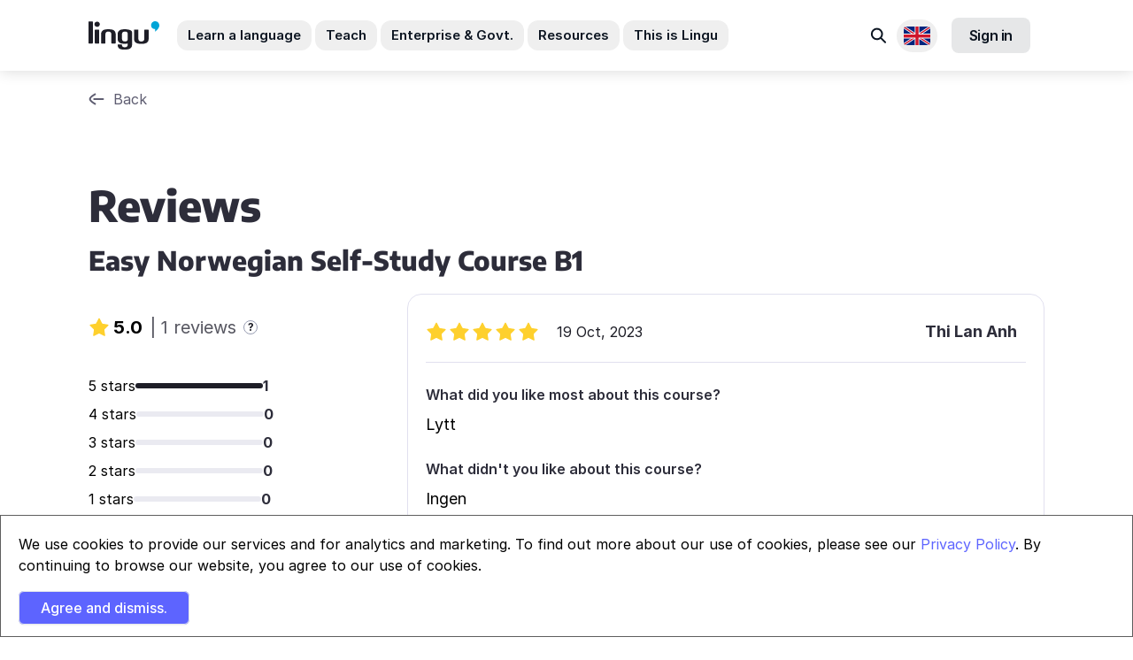

--- FILE ---
content_type: text/html; charset=utf-8
request_url: https://lingu.no/courses/single-player-b1/reviews?page=3
body_size: 79905
content:
<!DOCTYPE html>
<html lang="en">
  <head>
    <link rel="preconnect" href="https://rsms.me" crossorigin>
    <link rel="preconnect" href="https://cdnjs.cloudflare.com" crossorigin>
    <link rel="dns-prefetch" href="https://rsms.me">
    <link rel="dns-prefetch" href="https://cdnjs.cloudflare.com">
    <script
  src="https://js-de.sentry-cdn.com/85452dce6a4b44fbc9d29ae6982c6b6a.min.js"
  crossorigin="anonymous"
></script>
<script>
  Sentry.onLoad(function () {
    Sentry.init({
      maxBreadcrumbs: 10,
      tracesSampleRate: 0.1,
      allowUrls: [/lingu\.no/, /norskbloggen\.no/],
      environment: 'production',
      beforeSend: function (event) {
        if (['production', 'staging'].indexOf('production') === -1) {
          return null;
        }

        return event;
      },
    });
  });
</script>

      <link rel="icon" type="image/png" href="https://lingu.no/assets/favicons/android-chrome-192x192-99957913c2b197fc93253db8a388c8aae059f4c92f93bc756a497c143146dcd0.png" sizes="192x192" />
  <link rel="apple-touch-icon" type="image/png" href="https://lingu.no/assets/favicons/apple-touch-icon-53803a14612c20dbd5b62e92d18ddc5cdd5bd7416bc2499eda925f4a6b2c31d9.png" sizes="180x180" />
  <link rel="icon" type="image/png" href="https://lingu.no/assets/favicons/favicon-32x32-abe2710e1b8afceeae1698c66c55f6c3fba881901416fefc01d026a1930bf3ef.png" sizes="32x32" />
  <link rel="icon" type="image/png" href="https://lingu.no/assets/favicons/favicon-16x16-696918481665ba12c6fa462505fc6bf924e4b90ce0c8ee2588f71e957fd050f3.png" sizes="16x16" />
  <link rel="mask-icon" type="image/x-icon" href="https://lingu.no/assets/favicons/safari-pinned-tab-a09cdd7b61e1494d36b8c9b4b5db967d9ca328c1e90f3e182381354dd51b0bbf.svg" color="#00a5d7" />

  <meta content='Lingu'   name='apple-mobile-web-app-title' />
  <meta content='Lingu'   name='application-name' />
  <meta content='#2b5797' name='msapplication-TileColor' />
  <meta content='#ffffff' name='theme-color' />

    <title>
      Reviews for Easy Norwegian Self-Study Course B1
 | Lingu
</title>

    <meta charset="utf-8"/>
<meta content="text/html; charset=utf-8" http-equiv="Content-Type"/>
<meta content="1651961365043275" property="fb:app_id"/>
<meta content="none" http-equiv="x-rim-auto-match" >
<meta content="IE=edge" http-equiv="X-UA-Compatible"/>
<meta name="msapplication-TileColor" content="#00a5d7">
<meta name="msapplication-tap-highlight" content="no">
<meta name="viewport" content="width=device-width, initial-scale=1, minimal-ui">
<meta name="format-detection" content="telephone=no">
<meta name="theme-color" content="#ffffff">

  <link rel="canonical" href="https://lingu.no/courses/37/reviews" />
  <meta name="description" content="Reviews for Easy Norwegian Self-Study Course B1" />
  <meta property="og:title" content="Reviews for Easy Norwegian Self-Study Course B1 | Lingu" />
  <meta property="og:type" content="website" />
  <meta property="og:url" content="https://lingu.no/courses/37/reviews" />
  <meta property="og:description" content="Reviews for Easy Norwegian Self-Study Course B1" />
  <meta property="og:locale" content="en" />
  <meta property="og:image" content="https://lingu.no/assets/2021/learn-norwegian-lingu-c2363b0a3546dce5a25704a6c1072df16cb91c000f6d820e2e1d69e66c003343.jpg" />




      <link
    href="https://lingu.no/courses/single-player-b1/reviews"
    hreflang="en"
    rel="alternate"
  />
  <link
    href="https://lingu.no/kurs/single-player-b1/vurderinger"
    hreflang="no"
    rel="alternate"
  />
  <link
    href="https://lingu.no/cursos/single-player-b1/rese%C3%B1as"
    hreflang="es"
    rel="alternate"
  />
  <link
    href="https://lingu.no/%D0%BA%D1%83%D1%80%D1%81%D0%B8/single-player-b1/%D0%BE%D0%B3%D0%BB%D1%8F%D0%B4%D0%B8"
    hreflang="uk"
    rel="alternate"
  />

    <script type="application/ld+json">
 {
   "@context": "https://schema.org",
   "@type": "Organization",
   "name": "Lingu",
   "legalName" : "Lingu AS",
   "url": "https://lingu.no/",
   "logo": "https://lingu.no/img/lingu_logo_600.png",
   "foundingDate": "2008",
   "founders": [
     {
     "@type": "Person",
     "name": "Odd Bjerga"
     }
   ],
   "address": {
     "@type": "PostalAddress",
     "streetAddress": "Gartnerveien 4",
     "addressLocality": "Stavanger",
     "addressRegion": "Rogaland",
     "postalCode": "4016",
     "addressCountry": "Norway"
   },
   "contactPoint": {
     "@type": "ContactPoint",
     "contactType": "customer support",
     "telephone": "[+4740300040]",
     "email": "post@lingu.no"
   },
   "sameAs": [
    "https://www.facebook.com/lingunorge",
    "https://www.twitter.com/LinguNorge",
    "https://www.youtube.com/c/LinguNorge",
    "https://www.linkedin.com/company/lingunorge/"
  ]
}
</script>






    

    <meta name="csrf-param" content="authenticity_token" />
<meta name="csrf-token" content="SD6Lebg/FF0vkd7g3qw7JDYqCtv6ECLfTZ6C4nDgUtKf6A0ESUOVPfJxUKvLWsJY7K2sDPWZ8E//dqVrPzURyA==" />
    <meta name="action-cable-url" content="/cable" />
    <script>
//<![CDATA[
window.gon={};gon.locale="en";gon.current_currency_code="NOK";gon.stripe_key="pk_live_OilzVQnnfjmNr9zXobF97802";gon.timezone="Europe/Oslo";
//]]>
</script>
    
    <link rel="stylesheet" media="all" href="https://lingu.no/packs/css/bac-177ce149.css" />
    <link rel="stylesheet" media="all" href="https://lingu.no/vite/assets/application-BsdhSp-e.css" />
    <link rel="stylesheet" href="https://rsms.me/inter/inter.css">

    
  <!-- Google tag (gtag.js) -->
<script async src="https://www.googletagmanager.com/gtag/js?id=G-RCL4QMPEDD"></script>
<script>
  window.dataLayer = window.dataLayer || [];
  function gtag(){dataLayer.push(arguments);}
  gtag('js', new Date());

  gtag('config', 'G-RCL4QMPEDD');
</script>

    
    
  </head>
  <body class=" antialiased">
      <header class="bg-white sticky top-0 z-20 ln-header" data-controller="accordion">
  <nav aria-label="Main navigation">
    <div class="hidden lg:block">
      <div class="relative" id="desktop-menu">
        <div class="flex items-center justify-between ln-wrap min-h-20">
          <div class="flex items-center">
            <a aria-label="Lingu logo" href="/">
              <svg class="svg-icon svg-logo mr-8 h-8 w-20">
                <use xlink:href="#logo" width="100%" height="100%" />
              </svg>
</a>            <ul class="flex -mx-3.5">
              <li class="px-0.5 text-custom-text-2">
                <button type="button" class="py-1.5 px-3 rounded-xl text-15px transition font-semibold hover:bg-custom-grey-8 focus:outline-none focus:ring-2 focus:ring-offset-2 focus:ring-primary js-menu-btn" data-tab="learn" aria-expanded="false" aria-controls="menu-learn" aria-label="Learn a language submenu">
                  Learn a language
                </button>
              </li>
              <li class="px-0.5 text-custom-text-2">
                <button type="button" class="py-1.5 px-3 rounded-xl text-15px transition font-semibold hover:bg-custom-grey-8 focus:outline-none focus:ring-2 focus:ring-offset-2 focus:ring-primary js-menu-btn" data-tab="teach" aria-expanded="false" aria-controls="menu-teach" aria-label="Teach submenu">
                  Teach
                </button>
              </li>
              <li class="px-0.5 text-custom-text-2">
                <button type="button" class="py-1.5 px-3 rounded-xl text-15px transition font-semibold hover:bg-custom-grey-8 focus:outline-none focus:ring-2 focus:ring-offset-2 focus:ring-primary js-menu-btn" data-tab="for-companies" aria-expanded="false" aria-controls="menu-for-companies" aria-label="Enterprise &amp; Govt. submenu">
                  Enterprise &amp; Govt.
                </button>
              </li>
              <li class="px-0.5 text-custom-text-2">
                <button type="button" class="py-1.5 px-3 rounded-xl text-15px transition font-semibold hover:bg-custom-grey-8 focus:outline-none focus:ring-2 focus:ring-offset-2 focus:ring-primary js-menu-btn" data-tab="resources" aria-expanded="false" aria-controls="menu-resources" aria-label="Resources submenu">
                  Resources
                </button>
              </li>
              <li class="px-0.5 text-custom-text-2">
                <button type="button" class="py-1.5 px-3 rounded-xl text-15px transition font-semibold hover:bg-custom-grey-8 focus:outline-none focus:ring-2 focus:ring-offset-2 focus:ring-primary js-menu-btn" data-tab="lingu" aria-expanded="false" aria-controls="menu-lingu" aria-label="This is Lingu submenu">
                  This is Lingu
                </button>
              </li>
            </ul>
          </div>
          <div class="pl-5 flex items-center">
            <div class="relative inline-block text-left">
              <a class="text-gray-700 block px-2 py-2 text-sm transition hover:bg-gray-100 rounded-xl focus:outline-none focus:ring-2 focus:ring-offset-2 focus:ring-primary" aria-label="Search" href="/search">
                <span class="sr-only">Search</span>
                <svg class="svg-icon svg-search-2 w-6 h-6 text-custom-text-2 transition-all" width="24" height="24" fill="none" viewBox="0 0 24 24" aria-hidden="true">
                  <path stroke="currentColor" stroke-linecap="round" stroke-width="2" d="m14.57 15.289 4.51 4.51" />
                  <circle cx="9.714" cy="10.432" r="5.869" stroke="currentColor" stroke-linecap="round" stroke-width="2" transform="rotate(-45 9.714 10.432)" />
                </svg>
</a>            </div>

            <div class="relative inline-block text-left js-dropdown">
              <button type="button" id="language-menu-button" class="p-2 rounded-full flex items-center focus:outline-none focus:ring-2 focus:ring-offset-2 focus:ring-offset-gray-100 focus:ring-primary js-dropdown-btn mr-4" aria-expanded="false" aria-haspopup="true" aria-controls="language-menu" aria-label="Select language" style="min-width: 40px;">
                <span class="sr-only">Available locales</span>
                <img width="30" alt="" role="presentation" src="https://lingu.no/assets/flags/en-30c580a77022822ac721d6a6c00bcf21a0df32ad60a6c96d24c2c42a66ffd04a.svg" />
              </button>
              <div id="language-menu" class="origin-top-right absolute right-0 mt-2 w-56 rounded-md shadow-lg bg-white ring-1 ring-black ring-opacity-5 focus:outline-none z-10 js-dropdown-cont" role="menu" aria-orientation="vertical" aria-labelledby="language-menu-button" style="z-index: 11;">
                <div class="py-1" role="none">
                    <a class="text-custom-text block px-4 py-2 text-sm transition hover:bg-gray-100 focus:bg-gray-100 focus:outline-none flex items-center" role="menuitem" href="/courses/single-player-b1/reviews">
                      <img width="20" alt="" class="mr-2" style="max-width: 20px; height: auto;" role="presentation" src="https://lingu.no/assets/flags/en-30c580a77022822ac721d6a6c00bcf21a0df32ad60a6c96d24c2c42a66ffd04a.svg" />
                      English
</a>                    <a class="text-custom-text block px-4 py-2 text-sm transition hover:bg-gray-100 focus:bg-gray-100 focus:outline-none flex items-center" role="menuitem" href="/cursos/single-player-b1/rese%C3%B1as">
                      <img width="20" alt="" class="mr-2" style="max-width: 20px; height: auto;" role="presentation" src="https://lingu.no/assets/flags/es-15fe586251c9d8565b4b0e565cdb0caaf17721a29411bc23c84026bb4f84d4cd.svg" />
                      Español
</a>                    <a class="text-custom-text block px-4 py-2 text-sm transition hover:bg-gray-100 focus:bg-gray-100 focus:outline-none flex items-center" role="menuitem" href="/kurs/single-player-b1/vurderinger">
                      <img width="20" alt="" class="mr-2" style="max-width: 20px; height: auto;" role="presentation" src="https://lingu.no/assets/flags/no-9a5bf28afd59b2512f2a5188c8038b38f1278b821f0769aa978ceb0f17ea0edd.svg" />
                      Norsk
</a>                    <a class="text-custom-text block px-4 py-2 text-sm transition hover:bg-gray-100 focus:bg-gray-100 focus:outline-none flex items-center" role="menuitem" href="/%D0%BA%D1%83%D1%80%D1%81%D0%B8/single-player-b1/%D0%BE%D0%B3%D0%BB%D1%8F%D0%B4%D0%B8">
                      <img width="20" alt="" class="mr-2" style="max-width: 20px; height: auto;" role="presentation" src="https://lingu.no/assets/flags/uk-c0591473bb835eb2c4f0b1e2bd580d4c0c84fdd7043e70e2c302c80bb5f73a5a.svg" />
                      Українська
</a>                </div>
              </div>
            </div>
                <a class="inline-flex justify-center items-center py-2 px-5 rounded-lg text-base font-semibold tracking-tight text-custom-text-2 bg-custom-text-2/10 border-none border-0 focus:outline-none focus:ring-2 focus:ring-offset-2 focus:ring-primary hover:text-custom-text-2/80 hover:bg-custom-text-2/20 transition-all mr-4" id="sign_in_with_lingu" href="/auth/lingu">
      Sign in
</a>
          </div>
        </div>
        <!-- BEGIN CACHE -->
          <div class="absolute left-0 right-0 top-full z-10 overflow-hidden border-t border-custom-grey-7 ln-header-menu js-menu-tabs">
            <div class="h-full flex flex-col overflow-hidden">
              <div class="overflow-y-auto bg-white relative ln-header-menu-tab">
                <div class="h-full flex-none">
                  <div class="js-menu-tab" data-tab="learn" id="menu-learn" role="region" aria-label="Learn a language">
  <div class="overflow-hidden">
    <div class="lg:flex ln-wrap">
      <div class="lg:w-1/2 py-6 lg:flex lg:flex-col">
        <div class="sm:flex sm:justify-between sm:pb-5">
          <div class="pb-12 sm:pb-0 sm:w-1/2 sm:pr-6 lg:pr-6">
            <div>
              <div class="flex items-center pb-5 border-b border-custom-grey-7 mb-7">
                <i class="bg-icon bg-flag-norwegian mr-2" aria-hidden="true"></i>
                <span class="text-custom-grey-1 uppercase font-semibold text-sm">
                  Learn Norwegian
                </span>
              </div>

                <ul class="space-y-2">
                  <li>
                    <a href="/courses" class="flex items-center justify-between p-3 bg-custom-grey-8 bg-opacity-30 rounded-lg hover:bg-opacity-50 transition focus:outline-none focus:ring-2 focus:ring-offset-2 focus:ring-primary group">
                      <span class="text-base font-medium text-custom-grey-1 group-hover:text-primary transition">
                        Online courses
                      </span>
                      <svg class="svg-icon svg-bracket-right w-1.5 h-3 text-custom-grey-5 group-hover:text-primary transition" aria-hidden="true">
                        <use xlink:href="#bracket-right" width="100%" height="100%"></use>
                      </svg>
                    </a>
                  </li>
                    <li>
                      <a href="/norskkurs-oslo" class="flex items-center justify-between p-3 bg-custom-grey-8 bg-opacity-30 rounded-lg hover:bg-opacity-50 transition focus:outline-none focus:ring-2 focus:ring-offset-2 focus:ring-primary group">
                        <span class="text-base font-medium text-custom-grey-1 group-hover:text-primary transition">
                          Oslo
                        </span>
                        <svg class="svg-icon svg-bracket-right w-1.5 h-3 text-custom-grey-5 group-hover:text-primary transition" aria-hidden="true">
                          <use xlink:href="#bracket-right" width="100%" height="100%"></use>
                        </svg>
                      </a>
                    </li>
                    <li>
                      <a href="/norskkurs-i-stavanger" class="flex items-center justify-between p-3 bg-custom-grey-8 bg-opacity-30 rounded-lg hover:bg-opacity-50 transition focus:outline-none focus:ring-2 focus:ring-offset-2 focus:ring-primary group">
                        <span class="text-base font-medium text-custom-grey-1 group-hover:text-primary transition">
                          Stavanger
                        </span>
                        <svg class="svg-icon svg-bracket-right w-1.5 h-3 text-custom-grey-5 group-hover:text-primary transition" aria-hidden="true">
                          <use xlink:href="#bracket-right" width="100%" height="100%"></use>
                        </svg>
                      </a>
                    </li>
                    <li>
                      <a href="/norskkurs-bergen" class="flex items-center justify-between p-3 bg-custom-grey-8 bg-opacity-30 rounded-lg hover:bg-opacity-50 transition focus:outline-none focus:ring-2 focus:ring-offset-2 focus:ring-primary group">
                        <span class="text-base font-medium text-custom-grey-1 group-hover:text-primary transition">
                          Bergen
                        </span>
                        <svg class="svg-icon svg-bracket-right w-1.5 h-3 text-custom-grey-5 group-hover:text-primary transition" aria-hidden="true">
                          <use xlink:href="#bracket-right" width="100%" height="100%"></use>
                        </svg>
                      </a>
                    </li>
                </ul>
            </div>
          </div>
          <div class="pb-12 sm:pb-0 sm:w-1/2 sm:pr-6 lg:pr-6">
            <div>
              <div class="flex items-center pb-5 border-b border-custom-grey-7 mb-7">
                <i class="bg-icon bg-flag-uk mr-2" aria-hidden="true"></i>
                <span class="text-custom-grey-1 uppercase font-semibold text-sm">
                  Learn English
                </span>
              </div>
              <ul>
                <li class="pb-3">
                  <a href="/english" class="sm-base text-custom-grey-1 hover:text-custom-grey-1 transition focus:outline-none focus:ring-2 focus:ring-offset-2 focus:ring-primary focus:underline">
                    English courses
                  </a>
                </li>
                  <li class="pb-3">
                    <a href="/courses/privatundervisning-i-engelsk" class="sm-base text-custom-grey-1 hover:text-custom-grey-1 transition focus:outline-none focus:ring-2 focus:ring-offset-2 focus:ring-primary focus:underline">
                      Private lessons
                    </a>
                  </li>
                <li class="pb-3">
                  <a href="/toefl" class="sm-base text-custom-grey-1 hover:text-custom-grey-1 transition focus:outline-none focus:ring-2 focus:ring-offset-2 focus:ring-primary focus:underline">
                    TOEFL Test
                  </a>
                </li>
                <li class="pb-3">
                  <a href="/ielts" class="sm-base text-custom-grey-1 hover:text-custom-grey-1 transition focus:outline-none focus:ring-2 focus:ring-offset-2 focus:ring-primary focus:underline">
                    IELTS Test
                  </a>
                </li>
                <li class="pt-6">
                  <a href="/courses" class="sm-base text-custom-grey-1 hover:text-custom-grey-1 transition focus:outline-none focus:ring-2 focus:ring-offset-2 focus:ring-primary focus:underline">
                    View all courses
                  </a>
                </li>
              </ul>
            </div>
          </div>
        </div>
        <div class="lg:mt-auto">
          <a href="https://lingu.youcanbook.me/" class="inline-flex items-center text-custom-grey-1 hover:text-default text-xs transition focus:outline-none focus:ring-2 focus:ring-offset-2 focus:ring-primary focus:underline">
            <svg class="svg-icon svg-comment w-4 h-4 mr-2" aria-hidden="true">
              <use xlink:href="#comment" width="100%" height="100%"></use>
            </svg>
            Book an appointment with us
          </a>
        </div>
      </div>
      <div class="lg:w-1/2 py-6 lg:pl-6 ln-header-menu-learn-bg">
        <p class="font-bold text-base inline-flex items-center flex-wrap pb-4">
          Learn <span class='p-1 bg-red-100 rounded-md inline-flex items-center mx-1'><i class='bg-icon bg-flag-norwegian mr-1'></i>Norwegian </span> with flexible programs from Lingu
        </p>
        <ul class="pb-2">
            <li class="py-1">
              <a class="block sm:flex bg-white rounded-2xl p-3 w-full hover:shadow-lg hover:-translate-y-1 transform transition focus:outline-none focus:ring-2 focus:ring-offset-2 focus:ring-primary" href="/courses/fast-track-norwegian-a1">
                <div class="sm:flex-none pb-3 sm:pb-0">
                  <div class="h-11 w-11 rounded-lg flex items-center justify-center text-fast-track bg-fast-track bg-opacity-10" aria-hidden="true">
                    <svg class="svg-icon svg-fast-track-program w-7 h-7">
                      <use xlink:href="#fast-track-program" width="100%" height="100%"></use>
                    </svg>
                  </div>
                </div>
                <div class="sm:flex-1 sm:px-3">
                  <p class="font-bold text-base text-custom-grey-1">
                    Fast-track Norwegian
                  </p>
                  <p class="text-base text-custom-grey-1 pb-1 font-gochi">
                    fun, fast &amp; flexible
                  </p>
                </div>
                <div class="hidden sm:block sm:flex-none" aria-hidden="true">
                  <div class="h-full rounded-lg	w-6 flex items-center justify-center bg-custom-grey-8 bg-opacity-50 text-custom-grey-5">
                    <svg class="svg-icon svg-bracket-right w-2 h-4">
                      <use xlink:href="#bracket-right" width="100%" height="100%"></use>
                    </svg>
                  </div>
                </div>
</a>            </li>
            <li class="py-1">
              <a class="block sm:flex bg-white rounded-2xl p-3 w-full hover:shadow-lg hover:-translate-y-1 transform transition focus:outline-none focus:ring-2 focus:ring-offset-2 focus:ring-primary" href="/courses/simply-online-a1">
                <div class="sm:flex-none pb-3 sm:pb-0">
                  <div class="h-11 w-11 rounded-lg flex items-center justify-center text-simply-online bg-simply-online bg-opacity-10" aria-hidden="true">
                    <svg class="svg-icon svg-simply-online-program w-7 h-7">
                      <use xlink:href="#simply-online-program" width="100%" height="100%"></use>
                    </svg>
                  </div>
                </div>
                <div class="sm:flex-1 sm:px-3">
                  <p class="font-bold text-base text-custom-grey-1">
                    Flexi Norwegian
                  </p>
                  <p class="text-base text-custom-grey-1 pb-1 font-gochi">
                    drop-in classes
                  </p>
                </div>
                <div class="hidden sm:block sm:flex-none" aria-hidden="true">
                  <div class="h-full rounded-lg	w-6 flex items-center justify-center bg-custom-grey-8 bg-opacity-50 text-custom-grey-5">
                    <svg class="svg-icon svg-bracket-right w-2 h-4">
                      <use xlink:href="#bracket-right" width="100%" height="100%"></use>
                    </svg>
                  </div>
                </div>
</a>            </li>

            <li class="py-1">
              <a class="block sm:flex bg-white rounded-2xl p-3 w-full hover:shadow-lg hover:-translate-y-1 transform transition focus:outline-none focus:ring-2 focus:ring-offset-2 focus:ring-primary" href="/courses/single-player-a1">
                <div class="sm:flex-none pb-3 sm:pb-0">
                  <div class="h-11 w-11 rounded-lg flex items-center justify-center text-single-player bg-single-player bg-opacity-10" aria-hidden="true">
                    <svg class="svg-icon svg-single-player-program w-7 h-7">
                      <use xlink:href="#single-player-program" width="100%" height="100%"></use>
                    </svg>
                  </div>
                </div>
                <div class="sm:flex-1 sm:px-3">
                  <p class="font-bold text-base text-custom-grey-1">
                    Easy Norwegian
                  </p>
                  <p class="text-base text-custom-grey-1 pb-1 font-gochi">
                    learn on your own
                  </p>
                </div>
                <div class="hidden sm:block sm:flex-none" aria-hidden="true">
                  <div class="h-full rounded-lg	w-6 flex items-center justify-center bg-custom-grey-8 bg-opacity-50 text-custom-grey-5">
                    <svg class="svg-icon svg-bracket-right w-2 h-4">
                      <use xlink:href="#bracket-right" width="100%" height="100%"></use>
                    </svg>
                  </div>
                </div>
</a>            </li>
        </ul>
      </div>
    </div>
  </div>
</div>

                  <div class="js-menu-tab" data-tab="teach" id="menu-teach" role="region" aria-label="Teach">
  <div class="ln-wrap">
    <div class="pt-3 pb-7 w-full md:flex md:gap-10 xl:gap-28">
      <div class="md:w-1/2 pb-6 md:pb-0 md:flex md:flex-col">
        <ul class="md:space-y-2 md:-ml-4">
          <li>
            <a href="/samanehs-journey" class="block py-3 px-0 sm:px-3 rounded-20px transition md:hover:bg-custom-dark-red/10 focus:outline-none focus:ring-2 focus:ring-offset-2 focus:ring-primary group">
              <div class="flex">
                <div class="flex-none pr-3" aria-hidden="true">
                  <svg class="svg-icon svg-girl-face w-7 h-7 text-custom-dark-red">
                    <use xlink:href="#girl-face" width="100%" height="100%" />
                  </svg>
                </div>
                <div class="flex-1">
                  <p class="mb-1 font-bold text-15px leading-tight text-custom-text flex justify-start items-center">
                    Samaneh&#39;s journey
                  </p>
                  <p class="text-15px leading-tight text-custom-grey-2">
                    A digital learning resource for Norwegian as a second language, covering level A1 thru C1.
                  </p>
                </div>
              </div>
            </a>
          </li>
          <li>
            <a href="/selenas-anatomy" class="block py-3 px-0 sm:px-3 rounded-20px transition md:hover:bg-indigo-600/10 focus:outline-none focus:ring-2 focus:ring-offset-2 focus:ring-primary group">
              <div class="flex">
                <div class="flex-none pr-3" aria-hidden="true">
                  <img class="w-7 h-7" src="https://lingu.no/packs/media/bac/images/common/icons/woman-avatar-e81912030edf16c7d7ffea9d4e1a20e5.png" alt="" loading='lazy'>
                </div>
                <div class="flex-1">
                  <p class="mb-1 font-bold text-15px leading-tight text-custom-text flex justify-start items-center">
                    Selena&#39;s anatomy
                  </p>
                  <p class="text-15px leading-tight text-custom-grey-2">
                    Are you teaching Norwegian language to health professionals? Selena&#39;s anatomy will prepare your students for work.
                  </p>
                </div>
              </div>
            </a>
          </li>
          <li>
            <a href="https://lingu.com/lingupedia" class="block py-3 px-0 sm:px-3 rounded-20px transition md:hover:bg-custom-blue-6/10 focus:outline-none focus:ring-2 focus:ring-offset-2 focus:ring-primary group">
              <div class="flex">
                <div class="flex-none pr-3" aria-hidden="true">
                  <svg class="svg-icon svg-info-quote w-7 h-7 text-custom-blue-6">
                    <use xlink:href="#info-quote" width="100%" height="100%" />
                  </svg>
                </div>
                <div class="flex-1">
                  <p class="mb-1 font-bold text-15px leading-tight text-custom-text flex justify-start items-center">
                    Lingupedia
                  </p>
                  <p class="text-15px leading-tight text-custom-grey-2">
                    Free learning resource from Lingu, designed for those who want quick and easy access to topics in grammar and pronunciation.
                  </p>
                </div>
              </div>
            </a>
          </li>
        </ul>
        <a href="/digital" class="sm:-ml-3 md:mt-auto flex justify-start items-center gap-1 mt-3.5 py-3.5 px-4 font-bold leading-tight text-15px text-custom-text rounded-xl bg-custom-grey-8 hover:bg-white hover:text-custom-violet-2 transition focus:outline-none focus:ring-2 focus:ring-offset-2 focus:ring-primary">
          All digital learning resources
          <svg class="svg-icon svg-arrow-right w-4 h-4" aria-hidden="true">
            <use xlink:href="#arrow-right" width="100%" height="100%" />
          </svg>
        </a>
      </div>
      <div class="md:w-1/2 pb-6 md:pb-0">
        <ul class="md:space-y-2">
          <li>
            <a href="/tests" class="block py-3 px-0 sm:px-3 rounded-20px transition md:hover:bg-custom-green-3/10 focus:outline-none focus:ring-2 focus:ring-offset-2 focus:ring-primary group">
              <div class="flex">
                <div class="flex-none pr-3" aria-hidden="true">
                  <svg class="svg-icon svg-b1-level w-7 h-7 text-custom-green-3">
                    <use xlink:href="#b1-level" width="100%" height="100%" />
                  </svg>
                </div>
                <div class="flex-1">
                  <p class="mb-1 font-bold text-15px leading-tight text-custom-text flex justify-start items-center">
                    Norwegian language tests
                  </p>
                  <p class="text-15px leading-tight text-custom-grey-2">
                    Easy level assessment for your students
                  </p>
                </div>
              </div>
            </a>
          </li>
          <li>
            <a href="/unmuta" class="block py-3 px-0 sm:px-3 rounded-20px transition md:hover:bg-custom-orange/10 focus:outline-none focus:ring-2 focus:ring-offset-2 focus:ring-primary group">
              <div class="flex">
                <div class="flex-none pr-3" aria-hidden="true">
                  <svg class="svg-icon svg-equalizer w-7 h-7 text-custom-orange">
                    <use xlink:href="#equalizer" width="100%" height="100%" />
                  </svg>
                </div>
                <div class="flex-1">
                  <p class="mb-1 font-bold text-15px leading-tight text-custom-text flex justify-start items-center">
                    Unmuta
                  </p>
                  <p class="text-15px leading-tight text-custom-grey-2">
                    For teachers: Discover best digital practices
                  </p>
                </div>
              </div>
            </a>
          </li>
        </ul>
        <div class="py-4 px-3.5 sm:px-5 mt-3.5 rounded-20px bg-custom-grey-8">
          <p class="mb-1 font-bold text-15px leading-tight text-custom-text">
            We transform language education with
          </p>
          <ul class="mt-5 space-y-1.5">
            <li>
              <p class="flex justify-start items-center gap-2 text-15px leading-tight text-custom-text">
                                  <span class="flex-none p-1 rounded-lg bg-custom-violet-2/10 text-custom-violet-2" aria-hidden="true">
                                    <svg class="svg-icon svg-lms w-5 h-5">
                                      <use xlink:href="#lms" width="100%" height="100%" />
                                    </svg>
                                  </span>
                Learning Management System (LMS)
              </p>
            </li>
            <li>
              <p class="flex justify-start items-center gap-2 text-15px leading-tight text-custom-text">
                                  <span class="flex-none p-1 rounded-lg bg-custom-violet-2/10 text-custom-violet-2" aria-hidden="true">
                                    <img class="w-5 h-5" src="https://lingu.no/packs/media/bac/images/common/icons/boards-6e1aefd111d0b410c3baa2584c8d5fd9.png" alt="" loading='lazy'>
                                  </span>
                Collaborative tools
              </p>
            </li>
            <li>
              <p class="flex justify-start items-center gap-2 text-15px leading-tight text-custom-text">
                                  <span class="flex-none p-1 rounded-lg bg-custom-violet-2/10 text-custom-violet-2" aria-hidden="true">
                                    <svg class="svg-icon svg-video w-5 h-5">
                                      <use xlink:href="#video" width="100%" height="100%" />
                                    </svg>
                                  </span>
                a virtual, interactive classroom
              </p>
            </li>
          </ul>
          <a href="/platform" class="flex justify-start items-center gap-1 mt-3.5 py-3 sm:py-3.5 px-2 sm:px-4 font-bold leading-tight text-sm sm:text-15px text-custom-text rounded-xl bg-custom-grey-8 hover:bg-white hover:text-custom-violet-2 transition focus:outline-none focus:ring-2 focus:ring-offset-2 focus:ring-primary">
            Learn more about the Lingu platform
            <svg class="svg-icon svg-arrow-right w-4 h-4" aria-hidden="true">
              <use xlink:href="#arrow-right" width="100%" height="100%" />
            </svg>
          </a>
        </div>
      </div>
    </div>
  </div>
</div>

                  <div class="js-menu-tab" data-tab="for-companies" id="menu-for-companies" role="region" aria-label="For companies menu">
  <div class="overflow-hidden">
    <div class="lg:flex ln-wrap">
      <div class="lg:w-7/12 py-6 lg:pr-6">
        <ul class="pb-4">
            <li class="py-1 lg:max-w-lg">
              <a href="/business-norwegian" class="flex p-3 rounded-2xl transition hover:bg-opacity-10 hover:bg-custom-dark-red focus:outline-none focus:ring-2 focus:ring-offset-2 focus:ring-primary">
                <div class="flex-none pr-3" aria-hidden="true">
                  <i class="bg-icon bg-flag-norwegian"></i>
                </div>
                <div class="flex-1">
                  <p class="font-bold text-base text-custom-grey-1">
                    Norwegian training at the workplace
                  </p>
                  <p class="text-base text-custom-grey-2">
                    Build an inclusive workplace with flexible language training solutions for your company.
                  </p>
                </div>
              </a>
            </li>
          <li class="py-1 lg:max-w-lg">
            <a href="/business-english" class="flex p-3 rounded-2xl transition hover:bg-opacity-10 hover:bg-custom-dark-blue focus:outline-none focus:ring-2 focus:ring-offset-2 focus:ring-primary">
              <div class="flex-none pr-3" aria-hidden="true">
                <i class="bg-icon bg-flag-uk "></i>
              </div>
              <div class="flex-1">
                <p class="font-bold text-base text-custom-grey-1">
                  Business English
                </p>
                <p class="text-base text-custom-grey-2">
                  Broad range of flexible blended learning programmes geared towards the requirements of your workplace.
                </p>
              </div>
            </a>
          </li>
          <li class="lg:max-w-lg">
            <a href="/public_sector" class="flex p-3 rounded-2xl transition md:hover:bg-opacity-10 md:hover:bg-custom-blue-7 focus:outline-none focus:ring-2 focus:ring-offset-2 focus:ring-primary">
              <div class="flex-none pr-3" aria-hidden="true">
                <svg class="svg-icon svg-gov-building w-7 h-6 text-custom-blue-7">
                  <use xlink:href="#gov-building" width="100%" height="100%"></use>
                </svg>
              </div>
              <div class="flex-1">
                <p class="font-bold text-15px leading-tight text-custom-text mb-1">
                  Language training for the <span class="text-blue-600">public sector</span>
                </p>
                <p class="text-15px leading-tight text-custom-grey-2">
                  Learn more about what training services we provide to the public sector
                </p>
              </div>
            </a>
          </li>
        </ul>
          <ul class="py-2">
            <li class="py-1">
              <a class="flex rounded-2xl	p-2 bg-white transition hover:shadow-md focus:outline-none focus:ring-2 focus:ring-offset-2 focus:ring-primary" href="/events/83">
                <div class="flex-none pr-3">
                  <img class="rounded-xl block object-cover w-24 h-20" loading="lazy" alt="Bli klar til A1 - Hvordan støtte oppstartselever (A0–A1) digitalt" src="https://adept-userfiles.s3.eu-central-1.amazonaws.com/lingu/uploads/event/featured_image/000/000/083/course_img_image__4_.png" />
                </div>
                <div class="flex-1">
                  <p class="text-custom-grey-4 uppercase text-xs font-bold tracking-wide pb-1">
                    Upcoming events
                  </p>
                  <p class="text-base text-custom-gray-1 font-semibold">
                    Bli klar til A1 - Hvordan støtte oppstartselever (A0–A1) digitalt
                  </p>
                  <div class="flex items-center mb-2.5 text-sm">
                    <div class="flex items-center">
                                        <span class="mr-1.5 sm:mr-2" aria-hidden="true">
                                          <svg width="24" height="24" viewBox="0 0 24 24" fill="none" xmlns="http://www.w3.org/2000/svg">
                                            <g opacity="0.6">
                                              <path d="M7.99997 7V3M16 7V3M6.99997 11H17M4.99997 21H19C20.1045 21 21 20.1046 21 19V7C21 5.89543 20.1045 5 19 5H4.99997C3.8954 5 2.99997 5.89543 2.99997 7V19C2.99997 20.1046 3.8954 21 4.99997 21Z" stroke="#111827" stroke-width="2" stroke-linecap="round" stroke-linejoin="round" />
                                            </g>
                                          </svg>
                                        </span>
                      <time datetime="2026-01-27 14:00">27 Jan, 2026</time>
                    </div>
                    <div class="flex items-center ml-4 lg:ml-7">
                                        <span class="mr-1.5 sm:mr-2" aria-hidden="true">
                                          <svg width="24" height="24" viewBox="0 0 24 24" fill="none" xmlns="http://www.w3.org/2000/svg">
                                            <g opacity="0.5">
                                              <path d="M12 8V12L15 15M21 12C21 16.9706 16.9705 21 12 21C7.02941 21 2.99997 16.9706 2.99997 12C2.99997 7.02944 7.02941 3 12 3C16.9705 3 21 7.02944 21 12Z" stroke="#111827" stroke-width="2" stroke-linecap="round" stroke-linejoin="round" />
                                            </g>
                                          </svg>
                                        </span>
                      <time>14:00</time>
                    </div>
                  </div>
                </div>
</a>            </li>
          </ul>
        <div class="sm:flex text-center sm:text-left">
          <a class="inline-flex items-center justify-center text-base text-custom-grey-1 hover:text-default transition sm:mr-6 md:mr-10 bg-default-50 lg:bg-transparent py-3 px-4 md:px-10 lg:p-0 rounded-lg w-full sm:w-auto mb-5 sm:mb-0 focus:outline-none focus:ring-2 focus:ring-offset-2 focus:ring-primary" href="https://school.lingu.com">
            <svg class="svg-icon svg-login w-7 h-7 mr-3" aria-hidden="true">
              <use xlink:href="#login" width="100%" height="100%"></use>
            </svg>
            Sign in to School Admin
</a>          <a class="inline-flex items-center text-custom-grey-1 hover:text-default text-base transition focus:outline-none focus:ring-2 focus:ring-offset-2 focus:ring-primary" data-remote="true" href="/contact_popup">
            <svg class="svg-icon svg-comment w-7 h-7 mr-3" aria-hidden="true">
              <use xlink:href="#comment" width="100%" height="100%"></use>
            </svg>
            Contact our professional advisor
</a>        </div>
      </div>
      <div class="lg:w-5/12 py-6 lg:pl-6 ln-header-menu-for-companies-bg">
        <ul>
          <li class="rounded-3xl shadow-md flex flex-col sm:flex-row lg:flex-col bg-[#4637a1]">
            <div class="py-5 px-7">
              <div class="text-center text-white">
                <p class="h3 mb-1.5 text-xl font-extrabold">National offer of online language training</p>
              </div>
              <div class="sm:flex items-center justify-between mx-auto lg:block w-full sm:w-fit lg:w-full">
                <a href="/vo" class="transition inline-flex items-center px-3 py-2 md:px-4 justify-center border rounded-2xl focus:outline-none focus:ring-2 focus:ring-offset-2 shadow-sm text-base min-h-11 h-12 w-full sm:text-lg font-bold text-custom-text hover:bg-opacity-80 bg-white">
                                    <span class="leading-none">
                                      Read more ➞
                                    </span>
                </a>
              </div>
            </div>
          </li>
          <li class="pb-3 mt-5">
            <a class="text-custom-grey-1 hover:text-custom-grey-1 font-base transition focus:outline-none focus:ring-2 focus:ring-offset-2 focus:ring-primary focus:underline" href="/tests">Industry-tailored language tests</a>
          </li>
            <li class="pb-3">
              <a class="text-custom-grey-1 hover:text-custom-grey-1 font-base transition focus:outline-none focus:ring-2 focus:ring-offset-2 focus:ring-primary focus:underline" href="/courses/norwegian-for-healthcare-nurses-and-doctors">Norwegian for healthcare</a>
            </li>
          <li class="pb-3">
            <a class="text-custom-grey-1 hover:text-custom-grey-1 font-base transition focus:outline-none focus:ring-2 focus:ring-offset-2 focus:ring-primary focus:underline" href="/case-studies">Case studies</a>
          </li>
          <li class="pb-3">
            <a class="text-custom-grey-1 hover:text-custom-grey-1 font-base transition focus:outline-none focus:ring-2 focus:ring-offset-2 focus:ring-primary focus:underline" href="/events/b2b">Events</a>
          </li>
        </ul>
      </div>
    </div>
  </div>
</div>

                  <div class="js-menu-tab" data-tab="resources" id="menu-resources" role="region" aria-label="Resources menu">
  <div class="overflow-hidden">
    <div class="lg:flex ln-wrap">
      <div class="lg:w-7/12 py-6 lg:pr-6">
        <div class="md:flex md:pb-5 md:-mx-6">
          <div class="md:w-1/2 md:px-6 pb-10 md:pb-0">
            <div>
              <ul>
                <li class="pb-1">
                  <a class="flex p-3 rounded-2xl transition hover:bg-opacity-10 hover:bg-custom-blue focus:outline-none focus:ring-2 focus:ring-offset-2 focus:ring-primary" href="/samanehs-journey">
                    <div class="flex-none pr-3 text-custom-blue" aria-hidden="true">
                      <svg class="svg-icon svg-girl-face w-7 h-7">
                        <use xlink:href="#girl-face" width="100%" height="100%"></use>
                      </svg>
                    </div>
                    <div class="flex-1">
                      <p class="font-bold text-base custom-text">
                        Samanehs reise
                      </p>
                      <p class="text-base text-custom-grey-2">
                        Digital teaching materials i Norwegian
                      </p>
                    </div>
</a>                </li>
                <li class="pb-1">
                  <a class="flex p-3 rounded-2xl transition hover:bg-opacity-10 hover:bg-custom-link-career focus:outline-none focus:ring-2 focus:ring-offset-2 focus:ring-primary" href="https://lingu.com/lingupedia">
                    <div class="flex-none pr-3 text-custom-red" aria-hidden="true">
                      <img class="w-7 h-7" alt="" loading="lazy" src="https://lingu.no/assets/2021/lingupedia-90fd8d92124aa017f416138647098ce27a24e0e345d2665d034a04590fa76e80.svg" />
                    </div>
                    <div class="flex-1">
                      <p class="font-bold text-base custom-text">
                        Lingupedia
                      </p>
                      <p class="text-base text-custom-grey-2">
                        Dive deeper into the Norwegian language
                      </p>
                    </div>
</a>                </li>
                <li class="pb-1">
                  <a class="flex p-3 rounded-2xl transition hover:bg-opacity-10 hover:bg-custom-green focus:outline-none focus:ring-2 focus:ring-offset-2 focus:ring-primary" href="/tests">
                    <div class="flex-none pr-3 text-custom-green" aria-hidden="true">
                      <svg class="svg-icon svg-b1-level w-7 h-7">
                        <use xlink:href="#b1-level" width="100%" height="100%" />
                      </svg>
                    </div>
                    <div class="flex-1">
                      <p class="font-bold text-base custom-text">
                        Norwegian language tests
                      </p>
                      <p class="text-base text-custom-grey-2">
                        Online language tests for companies and individuals
                      </p>
                    </div>
</a>                </li>
              </ul>
            </div>
          </div>
          <div class="md:w-1/2 md:px-6 pb-10 md:pb-0">
            <div>
              <ul>
                <li class="pb-1">
                  <a class="flex p-3 rounded-2xl transition hover:bg-opacity-10 hover:bg-custom-pink focus:outline-none focus:ring-2 focus:ring-offset-2 focus:ring-primary" href="/podcast">
                    <div class="flex-none pr-3 text-custom-pink" aria-hidden="true">
                      <svg class="svg-icon svg-microphone w-7 h-7">
                        <use xlink:href="#microphone" width="100%" height="100%"></use>
                      </svg>
                    </div>
                    <div class="flex-1">
                      <p class="font-bold text-base custom-text">
                        Norskpodden
                      </p>
                      <p class="text-base text-custom-grey-2">
                        Listen and learn Norwegian with Norskpodden
                      </p>
                    </div>
</a>                </li>
                <li class="pb-1">
                  <a class="flex p-3 rounded-2xl transition hover:bg-opacity-10 hover:bg-custom-link-career focus:outline-none focus:ring-2 focus:ring-offset-2 focus:ring-primary" href="/events">
                    <div class="flex-none pr-3" aria-hidden="true">
                      <img class="w-7 h-7" alt="" loading="lazy" src="https://lingu.no/assets/2021/online-class-c0dbc29281fb2e9f3a2ec54a4b431cde11d368b5a2e52935fa5ea957370b705c.png" />
                    </div>
                    <div class="flex-1">
                      <p class="font-bold text-base custom-text">
                        Free events
                      </p>
                      <p class="text-base text-custom-grey-2">
                        Join our free language café - open for all students!
                      </p>
                    </div>
</a>                </li>
              </ul>
            </div>
          </div>
        </div>
          <ul>
            <li class="py-1">
              <div class="flex items-center p-2 bg-custom-grey-8 bg-opacity-80 rounded-xl">
                <div class="flex-none pr-3">
                  <img alt="Norskpodden" class="rounded-lg block w-16 h-16 object-cover" loading="lazy" src="https://lingu.no/packs/media/bac/images/temp/template/audio-1-348429b2d4ebfdb64e434dddca06e88b.jpg" />
                </div>
                <div class="flex-1 pr-3 overflow-hidden">
                  <div class="pb-1">
                                      <span class="inline-block text-custom-grey-1 text-xs uppercase px-2 rounded-lg bg-white tracking-wide font-bold">
                                        Norskpodden
                                      </span>
                    <p class="text-base font-semibold text-custom-grey-1 truncate">
                      <a class="focus:outline-none focus:ring-2 focus:ring-offset-2 focus:ring-primary focus:underline" href="/posts/nytt-ar-nye-muligheter-ov-pa-modalverb-niva-a1">🎇 Nytt år, nye muligheter - øv på modalverb (Nivå A1)</a>
                    </p>
                  </div>
                </div>
                <div class="flex-none flex items-center pr-2">
                  <a class="border-none inline-block text-default hover:text-default-700 transition border-full focus:outline-none focus:ring-2 focus:ring-offset-2 focus:ring-primary" aria-label="Play podcast: 🎇 Nytt år, nye muligheter - øv på modalverb (Nivå A1)" href="/posts/nytt-ar-nye-muligheter-ov-pa-modalverb-niva-a1">
                    <svg class="svg-icon svg-play w-9 h-9" aria-hidden="true">
                      <use xlink:href="#play" width="100%" height="100%"></use>
                    </svg>
                    <span class="sr-only">🎇 Nytt år, nye muligheter - øv på modalverb (Nivå A1)</span>
</a>                </div>
              </div>
            </li>
          </ul>
      </div>
      <div class="lg:w-5/12 py-6 lg:pl-6 ln-header-menu-resources-bg">
        <ul class="pb-2">
            <li class="py-1">
              <a class="flex rounded-2xl	p-2 bg-white transition hover:shadow-md focus:outline-none focus:ring-2 focus:ring-offset-2 focus:ring-primary" href="/posts/god-jul-24-bits-norwegian-christmas">
                <div class="flex-none pr-3">
                  <img class="rounded-xl block object-cover w-24 h-24" loading="lazy" alt="24 bits of Norwegian Christmas" src="https://adept-userfiles.s3.eu-central-1.amazonaws.com/lingu/uploads/post/featured_image/000/000/089/course_img_Tor_SantaClaus.jpg" />
                </div>
                <div class="flex-1">
                  <p class="text-custom-grey-4 uppercase text-xs font-bold tracking-wide pb-1">
                    Norskbloggen
                  </p>
                  <p class="text-base text-custom-gray-1 font-semibold">
                    God Jul!
                  </p>
                </div>
</a>            </li>
            <li class="py-1">
              <a class="flex rounded-2xl	p-2 bg-white transition hover:shadow-md focus:outline-none focus:ring-2 focus:ring-offset-2 focus:ring-primary" href="/posts/ae-e-i-a-ae-ae-e-i-a-ae-a">
                <div class="flex-none pr-3">
                  <img class="rounded-xl block object-cover w-24 h-24" loading="lazy" alt="Norske vokaler" src="https://adept-userfiles.s3.eu-central-1.amazonaws.com/lingu/uploads/post/featured_image/000/000/196/course_img_children_school.png" />
                </div>
                <div class="flex-1">
                  <p class="text-custom-grey-4 uppercase text-xs font-bold tracking-wide pb-1">
                    Norskbloggen
                  </p>
                  <p class="text-base text-custom-gray-1 font-semibold">
                    «Æ E I A Æ.»   «Æ E I A Æ Å!»
                  </p>
                </div>
</a>            </li>
            <li class="py-1">
              <a class="flex rounded-2xl	p-2 bg-white transition hover:shadow-md focus:outline-none focus:ring-2 focus:ring-offset-2 focus:ring-primary" href="/posts/bli-kjent-med-anatolii">
                <div class="flex-none pr-3">
                  <img class="rounded-xl block object-cover w-24 h-24" loading="lazy" alt="Linguportrettet i mars" src="https://adept-userfiles.s3.eu-central-1.amazonaws.com/lingu/uploads/post/featured_image/000/000/256/course_img_Screen_Shot_2019-03-11_at_20.53.17.jpg" />
                </div>
                <div class="flex-1">
                  <p class="text-custom-grey-4 uppercase text-xs font-bold tracking-wide pb-1">
                    Norskbloggen
                  </p>
                  <p class="text-base text-custom-gray-1 font-semibold">
                    Bli kjent med Anatolii
                  </p>
                </div>
</a>            </li>
        </ul>
        <a target="_blank" class="inline-flex items-center justify-center text-base text-custom-grey-1 hover:text-default transition sm:mr-6 md:mr-10 bg-default-50 lg:bg-transparent py-3 px-4 md:px-10 lg:p-0 rounded-lg w-full sm:w-auto mb-5 sm:mb-0 focus:outline-none focus:ring-2 focus:ring-offset-2 focus:ring-primary" href="https://help.lingu.no">
          <img class="svg-icon svg-login w-7 h-7 mr-3" alt="" loading="lazy" role="presentation" src="https://lingu.no/assets/2021/knowledge-base-e2a05de466dc32cc9c150ba731bfa0a572e1ba6a692e07b2a200f95024fded4e.svg" />
          Help Center
</a>      </div>
    </div>
  </div>
</div>

                  <div class="js-menu-tab" data-tab="lingu" id="menu-lingu" role="region" aria-label="About menu">
  <div class="overflow-hidden">
    <div class="lg:flex ln-wrap">
      <div class="lg:w-8/12 py-6 lg:pr-6">
        <ul class="md:flex md:flex-wrap md:-mx-4 pb-4">
          <li class="md:w-1/2">
            <a class="flex p-3 rounded-2xl transition hover:bg-opacity-10 hover:bg-custom-link-team focus:outline-none focus:ring-2 focus:ring-offset-2 focus:ring-primary" href="/team">
              <div class="flex-none pr-3 text-custom-link-team" aria-hidden="true">
                <svg class="svg-icon svg-hi w-7 h-7">
                  <use xlink:href="#hi" width="100%" height="100%"></use>
                </svg>
              </div>
              <div class="flex-1">
                <p class="font-bold text-base custom-text">
                  Meet the team
                </p>
                <p class="text-base text-custom-grey-2">
                  We’re a growing team of captains
                </p>
              </div>
</a>          </li>
          <li class="md:w-1/2">
            <a class="flex p-3 rounded-2xl transition hover:bg-opacity-10 hover:bg-custom-link-history focus:outline-none focus:ring-2 focus:ring-offset-2 focus:ring-primary" href="/history">
              <div class="flex-none pr-3 text-custom-link-history" aria-hidden="true">
                <svg class="svg-icon svg-leaf w-7 h-7">
                  <use xlink:href="#leaf" width="100%" height="100%"></use>
                </svg>
              </div>
              <div class="flex-1">
                <p class="font-bold text-base custom-text">
                  Our history
                </p>
                <p class="text-base text-custom-grey-2">
                  Our company&#39;s journey
                </p>
              </div>
</a>          </li>
          <li class="md:w-1/2">
            <a class="flex p-3 rounded-2xl transition hover:bg-opacity-10 hover:bg-custom-link-culture focus:outline-none focus:ring-2 focus:ring-offset-2 focus:ring-primary" href="/culture">
              <div class="flex-none pr-3 text-custom-link-culture" aria-hidden="true">
                <svg class="svg-icon svg-key w-7 h-7">
                  <use xlink:href="#key" width="100%" height="100%"></use>
                </svg>
              </div>
              <div class="flex-1">
                <p class="font-bold text-base custom-text">
                  Lingu culture
                </p>
                <p class="text-base text-custom-grey-2">
                  Read about our values
                </p>
              </div>
</a>          </li>
          <li class="md:w-1/2">
            <a class="flex p-3 rounded-2xl transition hover:bg-opacity-10 hover:bg-custom-link-career focus:outline-none focus:ring-2 focus:ring-offset-2 focus:ring-primary" href="/career">
              <div class="flex-none pr-3 text-custom-link-career" aria-hidden="true">
                <svg class="svg-icon svg-rocket w-7 h-7">
                  <use xlink:href="#rocket" width="100%" height="100%"></use>
                </svg>
              </div>
              <div class="flex-1">
                <p class="font-bold text-base custom-text">
                  Job openings
                </p>
                <p class="text-base text-custom-grey-2">
                  Explore our vacancies here.
                </p>
              </div>
</a>          </li>
          <li class="md:w-1/2">
            <a class="flex p-3 rounded-2xl transition hover:bg-opacity-10 hover:bg-custom-link-mission focus:outline-none focus:ring-2 focus:ring-offset-2 focus:ring-primary" href="/mission">
              <div class="flex-none pr-3 text-custom-link-mission" aria-hidden="true">
                <svg class="svg-icon svg-flag w-7 h-7">
                  <use xlink:href="#flag" width="100%" height="100%"></use>
                </svg>
              </div>
              <div class="flex-1">
                <p class="font-bold text-base custom-text">
                  Our mission
                </p>
                <p class="text-base text-custom-grey-2">
                  We expand the human horizon
                </p>
              </div>
</a>          </li>
          <li class="md:w-1/2">
            <a class="flex p-3 rounded-2xl transition hover:bg-opacity-10 hover:bg-custom-link-partners focus:outline-none focus:ring-2 focus:ring-offset-2 focus:ring-primary" href="/partners">
              <div class="flex-none pr-3 text-custom-link-partners" aria-hidden="true">
                <svg class="svg-icon svg-circles w-7 h-7">
                  <use xlink:href="#circles" width="100%" height="100%"></use>
                </svg>
              </div>
              <div class="flex-1">
                <p class="font-bold text-base custom-text">
                  Our partners
                </p>
                <p class="text-base text-custom-grey-2">
                  Read about who our partners are
                </p>
              </div>
</a>          </li>
          <li class="md:w-1/2">
            <a class="flex p-3 rounded-2xl transition hover:bg-opacity-10 hover:bg-custom-blue focus:outline-none focus:ring-2 focus:ring-offset-2 focus:ring-primary" href="/news">
              <div class="flex-none pr-3 text-custom-blue" aria-hidden="true">
                <svg class="svg-icon svg-news w-7 h-7">
                  <use xlink:href="#news" width="100%" height="100%"></use>
                </svg>
              </div>
              <div class="flex-1">
                <p class="font-bold text-base custom-text">
                  News
                </p>
                <p class="text-base text-custom-grey-2">
                  Get the latest updates
                </p>
              </div>
</a>          </li>
          <li class="md:w-1/2">
            <a class="flex p-3 rounded-2xl transition hover:bg-opacity-10 hover:bg-custom-link-contact focus:outline-none focus:ring-2 focus:ring-offset-2 focus:ring-primary" href="/contact-us">
              <div class="flex-none pr-3 text-custom-link-contact" aria-hidden="true">
                <svg class="svg-icon svg-send w-7 h-7">
                  <use xlink:href="#send" width="100%" height="100%"></use>
                </svg>
              </div>
              <div class="flex-1">
                <p class="font-bold text-base custom-text">
                  Contact us
                </p>
                <p class="text-base text-custom-grey-2">
                  Email, phone or chat available
                </p>
              </div>
</a>          </li>
          <li class="md:w-1/2">
            <a class="flex p-3 rounded-2xl transition hover:bg-opacity-10 hover:bg-custom-link-contact focus:outline-none focus:ring-2 focus:ring-offset-2 focus:ring-primary" href="/locations">
              <div class="flex-none pr-3 text-custom-link-contact" aria-hidden="true">
                <svg class="svg-icon svg-pin w-7 h-7">
                  <use xlink:href="#pin" width="100%" height="100%"></use>
                </svg>
              </div>
              <div class="flex-1">
                <p class="font-bold text-base custom-text">
                  Our locations
                </p>
                <p class="text-base text-custom-grey-2">
                  Check out our course venues
                </p>
              </div>
</a>          </li>
        </ul>
        <div class="text-center md:text-left">
          <ul class="inline-flex items-center -mx-2 ">
            <li class="px-2">
              <a href="https://www.facebook.com/lingunorge" class="block text-custom-grey-1 hover:text-default transition focus:outline-none focus:ring-2 focus:ring-offset-2 focus:ring-primary" target="_blank" rel="nofollow" aria-label="Facebook">
                <svg class="svg-icon svg-facebook w-6 h-6" aria-hidden="true">
                  <use xlink:href="#facebook" width="100%" height="100%"></use>
                </svg>
              </a>
            </li>
            <li class="px-2">
              <a href="https://www.instagram.com/linguno/" class="block text-custom-grey-1 hover:text-default transition focus:outline-none focus:ring-2 focus:ring-offset-2 focus:ring-primary" target="_blank" rel="nofollow" aria-label="Instagram">
                <svg class="svg-icon svg-instagram w-6 h-6" aria-hidden="true">
                  <use xlink:href="#instagram" width="100%" height="100%"></use>
                </svg>
              </a>
            </li>
            <li class="px-2">
              <a href="https://www.youtube.com/lingunorge" class="block text-custom-grey-1 hover:text-default transition focus:outline-none focus:ring-2 focus:ring-offset-2 focus:ring-primary" target="_blank" rel="nofollow" aria-label="YouTube">
                <svg class="svg-icon svg-youtube w-6 h-6" aria-hidden="true">
                  <use xlink:href="#youtube" width="100%" height="100%"></use>
                </svg>
              </a>
            </li>
            <li class="px-2">
              <a href="https://www.linkedin.com/company/lingunorge" class="block text-custom-grey-1 hover:text-default transition focus:outline-none focus:ring-2 focus:ring-offset-2 focus:ring-primary" target="_blank" rel="nofollow" aria-label="LinkedIn">
                <svg class="svg-icon svg-linkedin w-6 h-6" aria-hidden="true">
                  <use xlink:href="#linkedin" width="100%" height="100%"></use>
                </svg>
              </a>
            </li>
          </ul>
        </div>
      </div>
      <div class="lg:w-4/12 py-6 lg:pl-6 ln-header-menu-lingu-bg">
        <p class="text-custom-grey-1 text-sm font-semibold pb-5 border-b border-custom-grey-7 uppercase tracking-wide mb-0">
          Quick facts and stats
        </p>
        <ul class="flex -mx-3 backdrop-filter backdrop-blur-lg bg-white bg-opacity-10 py-3">
          <li class="px-3">
            <div>
              <p class="text-3xl font-extrabold ln-header-menu-grad-text">
                99
              </p>
              <p class="text-xs text-custom-text">
                team members
              </p>
            </div>
          </li>
          <li class="px-3">
            <div>
              <p class="text-3xl font-extrabold ln-header-menu-grad-text">
                22
              </p>
              <p class="text-xs text-custom-text">
                nationalities
              </p>
            </div>
          </li>
          <li class="px-3">
            <div>
              <p class="text-3xl font-extrabold ln-header-menu-grad-text">
                46
              </p>
              <p class="text-xs text-custom-text">
                median age
              </p>
            </div>
          </li>
        </ul>
      </div>
    </div>
  </div>
</div>

                </div>
              </div>
              <div class="flex-1 bg-opacity-70 bg-white blur min-h-16 js-menu-tabs-outside"></div>
            </div>
          </div>
        <!-- END CACHE -->
      </div>
    </div>
    <div class="lg:hidden">
      <div id="mobile-menu" class="py-3 flex items-center justify-between relative ln-wrap">
        <a href="/"><img alt="Lingu logo" width="60" class="mr-10 h-10 w-20" src="https://lingu.no/assets/lingu-logo-467516144f89a06853e907a25f5a0674ec94d0c5e857dd74dfae00cd06b43add.svg" /></a>
        <div class="pl-5">
          <button type="button" class="ln-burger js-burger focus:outline-none focus:ring-2 focus:ring-offset-2 focus:ring-primary" aria-label="Toggle main menu" aria-expanded="false" aria-controls="mobile-menu-content">
            <span></span>
            <span></span>
          </button>
        </div>
        <div id="mobile-menu-content" class="absolute left-0 right-0 top-full z-10 overflow-y-auto border-t border-custom-grey-7 bg-white ln-header-mobile-menu js-mobile-menu" aria-label="Main navigation">
          <div class="flex flex-col bg-white pt-5 pb-16">
            <!-- BEGIN CACHE -->
              <ul class="js-acc accordion" id="mobile-menu-acc" data-accordion-target="container" data-show-classes="active bg-default-50 text-default">
                <li class="js-acc-item">
  <button type="button" class="flex items-center justify-between py-5 w-full transition ln-wrap js-acc-btn">
    Learn a language
    <svg class="svg-icon svg-bracket-down w-2.5	h-1.5 transition">
      <use xlink:href="#bracket-down" width="100%" height="100%"></use>
    </svg>
  </button>
  <div class="js-acc-target">
    <div class="overflow-hidden">
      <div class="lg:flex ln-wrap">
        <div class="lg:w-1/2 py-6 lg:flex lg:flex-col">
          <div class="sm:flex sm:justify-between sm:pb-5">
            <div class="pb-12 sm:pb-0 sm:w-1/2 sm:pr-6 lg:pr-6">
              <div>
                <div class="flex items-center pb-5 border-b border-custom-grey-7 mb-7">
                  <i class="bg-icon bg-flag-norwegian mr-2"></i>
                  <span class="text-custom-grey-1 uppercase font-semibold text-sm">
                    Learn Norwegian
                  </span>
                </div>

                  <ul class="space-y-2">
                    <li>
                      <a href="/courses" class="flex items-center justify-between p-3 bg-custom-grey-8 bg-opacity-30 rounded-lg hover:bg-opacity-50 transition group">
                          <span class="text-sm font-medium text-custom-grey-1 group-hover:text-primary transition">
                            Online courses
                          </span>
                        <svg class="svg-icon svg-bracket-right w-1.5 h-3 text-custom-grey-5 group-hover:text-primary transition" aria-hidden="true">
                          <use xlink:href="#bracket-right" width="100%" height="100%"></use>
                        </svg>
                      </a>
                    </li>
                      <li>
                        <a href="/norskkurs-oslo" class="flex items-center justify-between p-3 bg-custom-grey-8 bg-opacity-30 rounded-lg hover:bg-opacity-50 transition group">
                            <span class="text-sm font-medium text-custom-grey-1 group-hover:text-primary transition">
                              Oslo
                            </span>
                          <svg class="svg-icon svg-bracket-right w-1.5 h-3 text-custom-grey-5 group-hover:text-primary transition" aria-hidden="true">
                            <use xlink:href="#bracket-right" width="100%" height="100%"></use>
                          </svg>
                        </a>
                      </li>
                      <li>
                        <a href="/norskkurs-i-stavanger" class="flex items-center justify-between p-3 bg-custom-grey-8 bg-opacity-30 rounded-lg hover:bg-opacity-50 transition group">
                            <span class="text-sm font-medium text-custom-grey-1 group-hover:text-primary transition">
                              Stavanger
                            </span>
                          <svg class="svg-icon svg-bracket-right w-1.5 h-3 text-custom-grey-5 group-hover:text-primary transition" aria-hidden="true">
                            <use xlink:href="#bracket-right" width="100%" height="100%"></use>
                          </svg>
                        </a>
                      </li>
                      <li>
                        <a href="/norskkurs-bergen" class="flex items-center justify-between p-3 bg-custom-grey-8 bg-opacity-30 rounded-lg hover:bg-opacity-50 transition group">
                            <span class="text-sm font-medium text-custom-grey-1 group-hover:text-primary transition">
                              Bergen
                            </span>
                          <svg class="svg-icon svg-bracket-right w-1.5 h-3 text-custom-grey-5 group-hover:text-primary transition" aria-hidden="true">
                            <use xlink:href="#bracket-right" width="100%" height="100%"></use>
                          </svg>
                        </a>
                      </li>
                  </ul>
              </div>
            </div>
            <div class="pb-12 sm:pb-0 sm:w-1/2 sm:pr-6 lg:pr-6">
              <div>
                <div class="flex items-center pb-5 border-b border-custom-grey-7 mb-7">
                  <i class="bg-icon bg-flag-uk mr-2"></i>
                  <span class="text-custom-grey-1 uppercase font-semibold text-sm">
                    Learn English
                  </span>
                </div>
                <ul>
                  <li class="pb-3">
                    <a href="/english" class="sm-base text-custom-grey-1 hover:text-custom-grey-1 transition">
                      English courses
                    </a>
                  </li>
                    <li class="pb-3">
                      <a href="/courses/privatundervisning-i-engelsk" class="sm-base text-custom-grey-1 hover:text-custom-grey-1 transition">
                        Private lessons
                      </a>
                    </li>
                  <li class="pb-3">
                    <a href="/business-english" class="sm-base text-custom-grey-1 hover:text-custom-grey-1 transition">
                      Business English
                    </a>
                  </li>
                  <li class="pb-3">
                    <a href="/ielts" class="sm-base text-custom-grey-1 hover:text-custom-grey-1 transition">
                      IELTS tests in Norway
                    </a>
                  </li>
                  <li class="pt-6">
                    <a href="/courses" class="sm-base text-custom-grey-1 hover:text-custom-grey-1 transition">
                      View all courses
                    </a>
                  </li>
                </ul>
              </div>
            </div>
          </div>
          <div class="lg:mt-auto">
            <a href="https://lingu.youcanbook.me/" class="inline-flex items-center text-custom-grey-1 hover:text-default text-xs transition">
              <svg class="svg-icon svg-comment w-4 h-4 mr-2">
                <use xlink:href="#comment" width="100%" height="100%"></use>
              </svg>
              Book an appointment with us
            </a>
          </div>
        </div>
        <div class="lg:w-1/2 py-6 lg:pl-6 ln-header-menu-learn-bg">
          <p class="font-bold text-base inline-flex items-center flex-wrap pb-4">
            Learn <span class='p-1 bg-red-100 rounded-md inline-flex items-center mx-1'><i class='bg-icon bg-flag-norwegian mr-1'></i>Norwegian </span> with flexible programs from Lingu
          </p>
          <ul class="pb-2">
              <li class="py-1">
                <a class="block sm:flex bg-white rounded-2xl p-3 w-full hover:shadow-lg hover:-translate-y-1 transform transition" href="/courses/single-player-a1">
                  <div class="sm:flex-none pb-3 sm:pb-0">
                    <div class="h-11 w-11 rounded-lg flex items-center justify-center text-single-player bg-single-player bg-opacity-10">
                      <svg class="svg-icon svg-single-player-program w-7 h-7">
                        <use xlink:href="#single-player-program" width="100%" height="100%"></use>
                      </svg>
                    </div>
                  </div>
                  <div class="sm:flex-1 sm:px-3">
                    <p class="font-bold text-base text-custom-grey-1">
                      Easy Norwegian
                    </p>
                    <p class="text-base text-custom-grey-1 pb-1 font-gochi">
                      learn on your own
                    </p>
                  </div>
                  <div class="hidden sm:block sm:flex-none">
                    <div class="h-full rounded-lg	w-6 flex items-center justify-center bg-custom-grey-8 bg-opacity-50 text-custom-grey-5">
                      <svg class="svg-icon svg-bracket-right w-2 h-4">
                        <use xlink:href="#bracket-right" width="100%" height="100%"></use>
                      </svg>
                    </div>
                  </div>
</a>              </li>
              <li class="py-1">
                <a class="block sm:flex bg-white rounded-2xl p-3 w-full hover:shadow-lg hover:-translate-y-1 transform transition" href="/courses/simply-online-a1">
                  <div class="sm:flex-none pb-3 sm:pb-0">
                    <div class="h-11 w-11 rounded-lg flex items-center justify-center text-simply-online bg-simply-online bg-opacity-10">
                      <svg class="svg-icon svg-simply-online-program w-7 h-7">
                        <use xlink:href="#simply-online-program" width="100%" height="100%"></use>
                      </svg>
                    </div>
                  </div>
                  <div class="sm:flex-1 sm:px-3">
                    <p class="font-bold text-base text-custom-grey-1">
                      Flexi Norwegian
                    </p>
                    <p class="text-base text-custom-grey-1 pb-1 font-gochi">
                      drop-in classes
                    </p>
                  </div>
                  <div class="hidden sm:block sm:flex-none">
                    <div class="h-full rounded-lg	w-6 flex items-center justify-center bg-custom-grey-8 bg-opacity-50 text-custom-grey-5">
                      <svg class="svg-icon svg-bracket-right w-2 h-4">
                        <use xlink:href="#bracket-right" width="100%" height="100%"></use>
                      </svg>
                    </div>
                  </div>
</a>              </li>
              <li class="py-1">
                <a class="block sm:flex bg-white rounded-2xl p-3 w-full hover:shadow-lg hover:-translate-y-1 transform transition" href="/courses/fast-track-norwegian-a1">
                  <div class="sm:flex-none pb-3 sm:pb-0">
                    <div class="h-11 w-11 rounded-lg flex items-center justify-center text-fast-track bg-fast-track bg-opacity-10">
                      <svg class="svg-icon svg-fast-track-program w-7 h-7">
                        <use xlink:href="#fast-track-program" width="100%" height="100%"></use>
                      </svg>
                    </div>
                  </div>
                  <div class="sm:flex-1 sm:px-3">
                    <p class="font-bold text-base text-custom-grey-1">
                      Fast-track Norwegian
                    </p>
                    <p class="text-base text-custom-grey-1 pb-1 font-gochi">
                      fun, fast &amp; flexible
                    </p>
                  </div>
                  <div class="hidden sm:block sm:flex-none">
                    <div class="h-full rounded-lg	w-6 flex items-center justify-center bg-custom-grey-8 bg-opacity-50 text-custom-grey-5">
                      <svg class="svg-icon svg-bracket-right w-2 h-4">
                        <use xlink:href="#bracket-right" width="100%" height="100%"></use>
                      </svg>
                    </div>
                  </div>
</a>              </li>
          </ul>
        </div>
      </div>
    </div>
  </div>
</li>

                <li class="js-acc-item">
  <button type="button" class="flex items-center justify-between py-5 w-full transition ln-wrap js-acc-btn">
    Enterprise solutions
    <svg class="svg-icon svg-bracket-down w-2.5	h-1.5 transition">
      <use xlink:href="#bracket-down" width="100%" height="100%"></use>
    </svg>
  </button>
  <div class="js-acc-target">
    <div class="overflow-hidden">
      <div class="lg:flex ln-wrap">
        <div class="lg:w-7/12 py-6 lg:pr-6">
          <ul class="pb-4">
            <li class="py-1 lg:max-w-lg">
              <a href="/business-english" class="flex p-3 rounded-2xl transition hover:bg-opacity-10 hover:bg-custom-dark-blue">
                <div class="flex-none pr-3">
                  <i class="bg-icon bg-flag-uk "></i>
                </div>
                <div class="flex-1">
                  <p class="font-bold text-base text-custom-grey-1">
                    Business English
                  </p>
                  <p class="text-base text-custom-grey-2">
                    Broad range of flexible blended learning programmes geared towards the requirements of your workplace.
                  </p>
                </div>
              </a>
            </li>
              <li class="py-1 lg:max-w-lg">
                <a href="/courses/business-norwegian-b1" class="flex p-3 rounded-2xl transition hover:bg-opacity-10 hover:bg-custom-dark-red">
                  <div class="flex-none pr-3">
                    <i class="bg-icon bg-flag-norwegian"></i>
                  </div>
                  <div class="flex-1">
                    <p class="font-bold text-base text-custom-grey-1">
                      Norwegian training at the workplace
                    </p>
                    <p class="text-base text-custom-grey-2">
                      Build an inclusive workplace with flexible language training solutions for your company.
                    </p>
                  </div>
                </a>
              </li>
            <li class="lg:max-w-lg">
              <a href="/public_sector" class="flex p-3 rounded-2xl transition md:hover:bg-opacity-10 md:hover:bg-custom-blue-7">
                <div class="flex-none pr-3">
                  <svg class="svg-icon svg-gov-building w-7 h-6 text-custom-blue-7">
                    <use xlink:href="#gov-building" width="100%" height="100%"></use>
                  </svg>
                </div>
                <div class="flex-1">
                  <p class="font-bold text-15px leading-tight text-custom-text mb-1">
                    Language training for the <span class="text-blue-600">public sector</span>
                  </p>
                  <p class="text-15px leading-tight text-custom-grey-2">
                    Learn more about what training services we provide to the public sector
                  </p>
                </div>
              </a>
            </li>
          </ul>
          <div class="sm:flex text-center sm:text-left">
            <a href='https://school.lingu.com' class="inline-flex items-center justify-center text-base text-default hover:text-default-700 transition sm:mr-6 md:mr-10 bg-default-50 lg:bg-transparent py-3 px-4 md:px-10 lg:p-0 rounded-lg w-full sm:w-auto mb-5 sm:mb-0">
              <svg class="svg-icon svg-login w-7 h-7 mr-3">
                <use xlink:href="#login" width="100%" height="100%"></use>
              </svg>
              Sign in to School Admin
            </a>
            <a class="inline-flex items-center text-custom-grey-1 hover:text-default text-base transition" data-remote="true" href="/contact_popup">
              <svg class="svg-icon svg-comment w-7 h-7 mr-3">
                <use xlink:href="#comment" width="100%" height="100%"></use>
              </svg>
              Contact our professional advisor
</a>          </div>
        </div>
        <div class="lg:w-5/12 py-6 lg:pl-6 ln-header-menu-for-companies-bg">
          <p class="text-custom-grey-1 font-semibold text-sm uppercase pb-5 mb-5 border-b border-custom-grey-7">
          </p>
          <ul>
            <li class="pb-3">
              <a class="text-custom-grey-1 hover:text-custom-grey-1 font-base transition" href="/tests">Industry-tailored language tests</a>
            </li>
              <li class="pb-3">
                <a class="text-custom-grey-1 hover:text-custom-grey-1 font-base transition" href="/courses/norwegian-for-healthcare-nurses-and-doctors">Norwegian for healthcare</a>
              </li>
            <li class="pb-3">
              <a class="text-custom-grey-1 hover:text-custom-grey-1 font-base transition" href="/case-studies">Case studies</a>
            </li>
            <li class="pb-3">
              <a class="text-custom-grey-1 hover:text-custom-grey-1 font-base transition" href="/academy">Language Academy</a>
            </li>
            <li class="pb-3">
              <a class="text-custom-grey-1 hover:text-custom-grey-1 font-base transition" href="/events/b2b">Events</a>
            </li>
          </ul>

            <ul class="py-2">
              <li class="py-1">
                <a class="flex rounded-2xl	p-2 bg-white transition hover:shadow-md" href="/events/83">
                  <div class="flex-none pr-3">
                    <img class="rounded-xl block object-cover w-24 h-20" loading="lazy" alt="Bli klar til A1 - Hvordan støtte oppstartselever (A0–A1) digitalt" src="https://adept-userfiles.s3.eu-central-1.amazonaws.com/lingu/uploads/event/featured_image/000/000/083/course_img_image__4_.png" />
                  </div>
                  <div class="flex-1">
                    <p class="text-custom-grey-4 uppercase text-xs font-bold tracking-wide pb-1">
                      Upcoming events
                    </p>
                    <p class="text-base text-custom-gray-1 font-semibold">
                      Bli klar til A1 - Hvordan støtte oppstartselever (A0–A1) digitalt
                    </p>
                    <div class="flex items-center mb-2.5 text-sm">
                      <div class="flex items-center">
                                        <span class="mr-1.5 sm:mr-2">
                                          <svg width="24" height="24" viewBox="0 0 24 24" fill="none" xmlns="http://www.w3.org/2000/svg">
                                            <g opacity="0.6">
                                              <path d="M7.99997 7V3M16 7V3M6.99997 11H17M4.99997 21H19C20.1045 21 21 20.1046 21 19V7C21 5.89543 20.1045 5 19 5H4.99997C3.8954 5 2.99997 5.89543 2.99997 7V19C2.99997 20.1046 3.8954 21 4.99997 21Z" stroke="#111827" stroke-width="2" stroke-linecap="round" stroke-linejoin="round" />
                                            </g>
                                          </svg>
                                        </span>
                        <time datetime="2026-01-27 14:00">27 Jan, 2026</time>
                      </div>
                      <div class="flex items-center ml-4 lg:ml-7">
                                        <span class="mr-1.5 sm:mr-2">
                                          <svg width="24" height="24" viewBox="0 0 24 24" fill="none" xmlns="http://www.w3.org/2000/svg">
                                            <g opacity="0.5">
                                              <path d="M12 8V12L15 15M21 12C21 16.9706 16.9705 21 12 21C7.02941 21 2.99997 16.9706 2.99997 12C2.99997 7.02944 7.02941 3 12 3C16.9705 3 21 7.02944 21 12Z" stroke="#111827" stroke-width="2" stroke-linecap="round" stroke-linejoin="round" />
                                            </g>
                                          </svg>
                                        </span>
                        <time>14:00</time>
                      </div>
                    </div>
                  </div>
</a>              </li>
            </ul>
        </div>
      </div>
    </div>
  </div>
</li>

                <li class="js-acc-item">
  <button type="button" class="flex items-center justify-between py-5 w-full transition ln-wrap js-acc-btn">
    Resources
    <svg class="svg-icon svg-bracket-down w-2.5	h-1.5 transition">
      <use xlink:href="#bracket-down" width="100%" height="100%"></use>
    </svg>
  </button>
  <div class="js-acc-target">
    <div class="overflow-hidden">
      <div class="lg:flex ln-wrap">
        <div class="lg:w-7/12 py-6 lg:pr-6">
          <div class="md:flex md:pb-10 md:-mx-6">
            <div class="md:w-1/2 md:px-6 pb-10 md:pb-0">
              <div>
                <ul>
                  <li class="pb-1">
                    <a class="flex p-3 rounded-2xl transition hover:bg-opacity-10 hover:bg-custom-blue" href="/samanehs-journey">
                      <div class="flex-none pr-3 text-custom-blue">
                        <svg class="svg-icon svg-girl-face w-7 h-7">
                          <use xlink:href="#girl-face" width="100%" height="100%"></use>
                        </svg>
                      </div>
                      <div class="flex-1">
                        <p class="font-bold text-base custom-text">
                          Samanehs reise
                        </p>
                        <p class="text-base text-custom-grey-2">
                          Digital teaching materials i Norwegian
                        </p>
                      </div>
</a>                  </li>
                  <li class="pb-1">
                    <a class="flex p-3 rounded-2xl transition hover:bg-opacity-10 hover:bg-custom-red" href="/posts">
                      <div class="flex-none pr-3 text-custom-red">
                        <svg class="svg-icon svg-document w-7 h-7">
                          <use xlink:href="#document" width="100%" height="100%"></use>
                        </svg>
                      </div>
                      <div class="flex-1">
                        <p class="font-bold text-base custom-text">
                          Norskbloggen
                        </p>
                        <p class="text-base text-custom-grey-2">
                          Dive deeper into the Norwegian language
                        </p>
                      </div>
</a>                  </li>
                  <li class="pb-1">
                    <a class="flex p-3 rounded-2xl transition hover:bg-opacity-10 hover:bg-custom-pink" href="/podcast">
                      <div class="flex-none pr-3 text-custom-pink">
                        <svg class="svg-icon svg-microphone w-7 h-7">
                          <use xlink:href="#microphone" width="100%" height="100%"></use>
                        </svg>
                      </div>
                      <div class="flex-1">
                        <p class="font-bold text-base custom-text">
                          Norskpodden
                        </p>
                        <p class="text-base text-custom-grey-2">
                          Listen and learn Norwegian with Norskpodden
                        </p>
                      </div>
</a>                  </li>
                  <li class="pb-1">
                    <a class="flex p-3 rounded-2xl transition hover:bg-opacity-10 hover:bg-custom-green" href="/tests">
                      <div class="flex-none pr-3 text-custom-green">
                        <svg class="svg-icon svg-b1-level w-7 h-7">
                          <use xlink:href="#b1-level" width="100%" height="100%" />
                        </svg>
                      </div>
                      <div class="flex-1">
                        <p class="font-bold text-base custom-text">
                          Norwegian language tests
                        </p>
                        <p class="text-base text-custom-grey-2">
                          Online language tests for companies and individuals
                        </p>
                      </div>
</a>                  </li>
                  <li class="pb-1">
                    <a class="flex p-3 rounded-2xl transition hover:bg-opacity-10 hover:bg-custom-green" href="/events">
                      <div class="flex-none pr-3">
                        <img class="w-7 h-7" alt="" loading="lazy" src="https://lingu.no/assets/2021/online-class-c0dbc29281fb2e9f3a2ec54a4b431cde11d368b5a2e52935fa5ea957370b705c.png" />
                      </div>
                      <div class="flex-1">
                        <p class="font-bold text-base custom-text">
                          Free events
                        </p>
                        <p class="text-base text-custom-grey-2">
                          Join our free language café - open for all students!
                        </p>
                      </div>
</a>                  </li>
                </ul>
              </div>
            </div>
          </div>
            <ul>
              <li class="py-1">
                <div class="flex items-center p-2 bg-custom-grey-8 bg-opacity-80 rounded-xl cursor">
                  <div class="flex-none pr-3">
                    <img class="rounded-lg block w-16	h-16 object-cover" loading="lazy" alt="🎇 Nytt år, nye muligheter - øv på modalverb (Nivå A1)" src="https://lingu.no/packs/media/bac/images/temp/template/audio-1-348429b2d4ebfdb64e434dddca06e88b.jpg" />
                  </div>
                  <div class="flex-1 pr-3 overflow-hidden">
                    <div class="pb-1">
                                    <span class="inline-block text-custom-grey-1 text-xs uppercase px-2 rounded-lg bg-white tracking-wide font-bold">
                                      Norskpodden
                                    </span>
                      <p class="text-base font-semibold text-custom-grey-1 truncate">
                        <a href="/posts/nytt-ar-nye-muligheter-ov-pa-modalverb-niva-a1">🎇 Nytt år, nye muligheter - øv på modalverb (Nivå A1)</a>
                      </p>
                    </div>
                  </div>
                  <div class="flex-none flex items-center pr-2">
                    <a class="border-none inline-block text-default hover:text-default-700 transition border-full" href="/posts/nytt-ar-nye-muligheter-ov-pa-modalverb-niva-a1">
                      <svg class="svg-icon svg-play w-9 h-9">
                        <use xlink:href="#play" width="100%" height="100%"></use>
                      </svg>
                      <span class="sr-only">🎇 Nytt år, nye muligheter - øv på modalverb (Nivå A1)</span>
</a>                  </div>
                </div>
              </li>
            </ul>
        </div>
        <div class="lg:w-5/12 py-6 lg:pl-6 ln-header-menu-resources-bg">
          <p class="text-custom-grey-1 font-semibold text-sm pb-5 mb-2 border-b border-custom-grey-7 tracking-wide uppercase">
            Norskbloggen
          </p>
          <ul>
              <li class="py-1">
                <a class="flex rounded-2xl	p-2 bg-white transition hover:shadow-md" href="/posts/koselig-the-norwegian-art-of-coziness">
                  <div class="flex-none pr-3">
                    <img class="rounded-xl block object-cover w-24 h-24" loading="lazy" alt="Koselig: the Norwegian art of coziness" src="https://adept-userfiles.s3.eu-central-1.amazonaws.com/lingu/uploads/post/featured_image/000/000/428/course_img_Koselig__1_.png" />
                  </div>
                  <div class="flex-1">
                    <p class="text-custom-grey-4 uppercase text-xs font-bold tracking-wide pb-1">
                      Norskbloggen
                    </p>
                    <p class="text-base text-custom-gray-1 font-semibold">
                      Koselig: the Norwegian art of coziness
                    </p>
                  </div>
</a>              </li>
              <li class="py-1">
                <a class="flex rounded-2xl	p-2 bg-white transition hover:shadow-md" href="/posts/permanent-residency-in-norway-language-and-course-requirements">
                  <div class="flex-none pr-3">
                    <img class="rounded-xl block object-cover w-24 h-24" loading="lazy" alt="Permanent residency in Norway: Language and course requirements" src="https://adept-userfiles.s3.eu-central-1.amazonaws.com/lingu/uploads/post/featured_image/000/000/431/course_img_Language_requirements_to_live_in_Norway.png" />
                  </div>
                  <div class="flex-1">
                    <p class="text-custom-grey-4 uppercase text-xs font-bold tracking-wide pb-1">
                      Norskbloggen
                    </p>
                    <p class="text-base text-custom-gray-1 font-semibold">
                      Permanent residency in Norway: Language and course requirements
                    </p>
                  </div>
</a>              </li>
              <li class="py-1">
                <a class="flex rounded-2xl	p-2 bg-white transition hover:shadow-md" href="/posts/how-to-learn-norwegian-pronunciation-and-master-sounds">
                  <div class="flex-none pr-3">
                    <img class="rounded-xl block object-cover w-24 h-24" loading="lazy" alt="How to Learn Norwegian Pronunciation and Master Sounds" src="https://adept-userfiles.s3.eu-central-1.amazonaws.com/lingu/uploads/post/featured_image/000/000/432/course_img_Norwegian_pronunciation.png" />
                  </div>
                  <div class="flex-1">
                    <p class="text-custom-grey-4 uppercase text-xs font-bold tracking-wide pb-1">
                      Norskbloggen
                    </p>
                    <p class="text-base text-custom-gray-1 font-semibold">
                      How to Learn Norwegian Pronunciation and Master Sounds
                    </p>
                  </div>
</a>              </li>
          </ul>
        </div>
      </div>
    </div>
  </div>
</li>

                <li class="js-acc-item">
  <button type="button" class="flex items-center justify-between py-5 w-full transition ln-wrap js-acc-btn">
    This is Lingu
    <svg class="svg-icon svg-bracket-down w-2.5	h-1.5 transition">
      <use xlink:href="#bracket-down" width="100%" height="100%"></use>
    </svg>
  </button>
  <div class="js-acc-target">
    <div class="overflow-hidden">
      <div class="lg:flex ln-wrap">
        <div class="lg:w-8/12 py-6 lg:pr-6">
          <ul class="md:flex md:flex-wrap md:-mx-4 pb-4">
            <li class="md:w-1/2">
              <a class="flex p-3 rounded-2xl transition hover:bg-opacity-10 hover:bg-custom-link-team" href="/team">
                <div class="flex-none pr-3 text-custom-link-team">
                  <svg class="svg-icon svg-hi w-7 h-7">
                    <use xlink:href="#hi" width="100%" height="100%"></use>
                  </svg>
                </div>
                <div class="flex-1">
                  <p class="font-bold text-base custom-text">
                    Meet the team
                  </p>
                  <p class="text-base text-custom-grey-2">
                    We’re a growing team of captains
                  </p>
                </div>
</a>            </li>
            <li class="md:w-1/2">
              <a class="flex p-3 rounded-2xl transition hover:bg-opacity-10 hover:bg-custom-link-history" href="/history">
                <div class="flex-none pr-3 text-custom-link-history">
                  <svg class="svg-icon svg-leaf w-7 h-7">
                    <use xlink:href="#leaf" width="100%" height="100%"></use>
                  </svg>
                </div>
                <div class="flex-1">
                  <p class="font-bold text-base custom-text">
                    Our history
                  </p>
                  <p class="text-base text-custom-grey-2">
                    Our company&#39;s journey
                  </p>
                </div>
</a>            </li>
            <li class="md:w-1/2">
              <a class="flex p-3 rounded-2xl transition hover:bg-opacity-10 hover:bg-custom-link-culture" href="/culture">
                <div class="flex-none pr-3 text-custom-link-culture">
                  <svg class="svg-icon svg-key w-7 h-7">
                    <use xlink:href="#key" width="100%" height="100%"></use>
                  </svg>
                </div>
                <div class="flex-1">
                  <p class="font-bold text-base custom-text">
                    Lingu culture
                  </p>
                  <p class="text-base text-custom-grey-2">
                    Read about our values
                  </p>
                </div>
</a>            </li>
            <li class="md:w-1/2">
              <a class="flex p-3 rounded-2xl transition hover:bg-opacity-10 hover:bg-custom-link-career" href="/career">
                <div class="flex-none pr-3 text-custom-link-career">
                  <svg class="svg-icon svg-rocket w-7 h-7">
                    <use xlink:href="#rocket" width="100%" height="100%"></use>
                  </svg>
                </div>
                <div class="flex-1">
                  <p class="font-bold text-base custom-text">
                    Job openings
                  </p>
                  <p class="text-base text-custom-grey-2">
                    Explore our vacancies here.
                  </p>
                </div>
</a>            </li>
            <li class="md:w-1/2">
              <a class="flex p-3 rounded-2xl transition hover:bg-opacity-10 hover:bg-custom-link-mission" href="/mission">
                <div class="flex-none pr-3 text-custom-link-mission">
                  <svg class="svg-icon svg-flag w-7 h-7">
                    <use xlink:href="#flag" width="100%" height="100%"></use>
                  </svg>
                </div>
                <div class="flex-1">
                  <p class="font-bold text-base custom-text">
                    Our mission
                  </p>
                  <p class="text-base text-custom-grey-2">
                    We expand the human horizon
                  </p>
                </div>
</a>            </li>
            <li class="md:w-1/2">
              <a class="flex p-3 rounded-2xl transition hover:bg-opacity-10 hover:bg-custom-link-partners" href="/partners">
                <div class="flex-none pr-3 text-custom-link-partners">
                  <svg class="svg-icon svg-circles w-7 h-7">
                    <use xlink:href="#circles" width="100%" height="100%"></use>
                  </svg>
                </div>
                <div class="flex-1">
                  <p class="font-bold text-base custom-text">
                    Our partners
                  </p>
                  <p class="text-base text-custom-grey-2">
                    Read about who our partners are
                  </p>
                </div>
</a>            </li>
            <li class="md:w-1/2">
              <a class="flex p-3 rounded-2xl transition hover:bg-opacity-10 hover:bg-custom-link-contact" href="/contact-us">
                <div class="flex-none pr-3 text-custom-link-contact">
                  <svg class="svg-icon svg-send w-7 h-7">
                    <use xlink:href="#send" width="100%" height="100%"></use>
                  </svg>
                </div>
                <div class="flex-1">
                  <p class="font-bold text-base custom-text">
                    Contact us
                  </p>
                  <p class="text-base text-custom-grey-2">
                    Email, phone or chat available
                  </p>
                </div>
</a>            </li>
            <li class="md:w-1/2">
              <a class="flex p-3 rounded-2xl transition hover:bg-opacity-10 hover:bg-custom-link-contact" href="/locations">
                <div class="flex-none pr-3 text-custom-link-contact">
                  <svg class="svg-icon svg-pin w-7 h-7">
                    <use xlink:href="#pin" width="100%" height="100%"></use>
                  </svg>
                </div>
                <div class="flex-1">
                  <p class="font-bold text-base custom-text">
                    Our locations
                  </p>
                  <p class="text-base text-custom-grey-2">
                    Check out our course venues
                  </p>
                </div>
</a>            </li>
            <li class="pb-1">
              <a class="flex p-3 rounded-2xl transition hover:bg-opacity-10 hover:bg-custom-blue" href="/news">
                <div class="flex-none pr-3 text-custom-blue">
                  <svg class="svg-icon svg-news w-7 h-7">
                    <use xlink:href="#news" width="100%" height="100%"></use>
                  </svg>
                </div>
                <div class="flex-1">
                  <p class="font-bold text-base custom-text">
                    News
                  </p>
                  <p class="text-base text-custom-grey-2">
                    Get the latest updates
                  </p>
                </div>
</a>            </li>
          </ul>
          <div class="text-center md:text-left">
            <ul class="inline-flex items-center -mx-2 ">
              <li class="px-2">
                <a href="https://www.facebook.com/lingunorge" class="block text-custom-grey-1 hover:text-default transition" target="_blank" rel="nofollow">
                  <svg class="svg-icon svg-facebook w-6 h-6">
                    <use xlink:href="#facebook" width="100%" height="100%"></use>
                  </svg>
                </a>
              </li>
              <li class="px-2">
                <a href="https://www.instagram.com/linguno/" class="block text-custom-grey-1 hover:text-default transition" target="_blank" rel="nofollow">
                  <svg class="svg-icon svg-instagram w-6 h-6">
                    <use xlink:href="#instagram" width="100%" height="100%"></use>
                  </svg>
                </a>
              </li>
              <li class="px-2">
                <a href="https://www.youtube.com/lingunorge" class="block text-custom-grey-1 hover:text-default transition" target="_blank" rel="nofollow">
                  <svg class="svg-icon svg-youtube w-6 h-6">
                    <use xlink:href="#youtube" width="100%" height="100%"></use>
                  </svg>
                </a>
              </li>
              <li class="px-2">
                <a href="https://www.linkedin.com/company/lingunorge" class="block text-custom-grey-1 hover:text-default transition" target="_blank" rel="nofollow">
                  <svg class="svg-icon svg-linkedin w-6 h-6">
                    <use xlink:href="#linkedin" width="100%" height="100%"></use>
                  </svg>
                </a>
              </li>
            </ul>
          </div>
        </div>
        <div class="lg:w-4/12 py-6 lg:pl-6 ln-header-menu-lingu-bg">
          <p class="text-custom-grey-1 text-sm font-semibold pb-5 border-b border-custom-grey-7 uppercase tracking-wide sm:mb-10">
            Quick facts and stats
          </p>
          <ul class="flex -mx-3 backdrop-filter backdrop-blur-lg bg-white bg-opacity-70 py-3">
            <li class="px-3">
              <div>
                <p class="text-3xl font-extrabold ln-header-menu-grad-text">
                  99
                </p>
                <p class="text-xs text-custom-text">
                  team members
                </p>
              </div>
            </li>
            <li class="px-3">
              <div>
                <p class="text-3xl font-extrabold ln-header-menu-grad-text">
                  46
                </p>
                <p class="text-xs text-custom-text">
                  median age
                </p>
              </div>
            </li>
            <li class="px-3">
              <div>
                <p class="text-3xl font-extrabold ln-header-menu-grad-text">
                  616
                </p>
                <p class="text-xs text-custom-text">
                  active students now
                </p>
              </div>
            </li>
          </ul>
        </div>
      </div>
    </div>
  </div>
</li>

              </ul>
            <!-- END CACHE -->
            <div class="mt-auto pt-5 ln-wrap">
                  <a class="inline-flex justify-center items-center py-2 px-5 rounded-lg text-base font-semibold tracking-tight text-custom-text-2 bg-custom-text-2/10 border-none border-0 focus:outline-none focus:ring-2 focus:ring-offset-2 focus:ring-primary hover:text-custom-text-2/80 hover:bg-custom-text-2/20 transition-all mr-4" id="sign_in_with_lingu" href="/auth/lingu">
      Sign in
</a>
                <a class="text-custom-text block px-4 py-2 text-sm transition hover:bg-gray-100 focus:bg-gray-100 focus:outline-none flex items-center" href="/courses/single-player-b1/reviews">
                  <img alt="" class="mr-2" style="max-width: 20px; height: auto;" role="presentation" src="https://lingu.no/assets/flags/en-30c580a77022822ac721d6a6c00bcf21a0df32ad60a6c96d24c2c42a66ffd04a.svg" />
                  English
</a>                <a class="text-custom-text block px-4 py-2 text-sm transition hover:bg-gray-100 focus:bg-gray-100 focus:outline-none flex items-center" href="/cursos/single-player-b1/rese%C3%B1as">
                  <img alt="" class="mr-2" style="max-width: 20px; height: auto;" role="presentation" src="https://lingu.no/assets/flags/es-15fe586251c9d8565b4b0e565cdb0caaf17721a29411bc23c84026bb4f84d4cd.svg" />
                  Español
</a>                <a class="text-custom-text block px-4 py-2 text-sm transition hover:bg-gray-100 focus:bg-gray-100 focus:outline-none flex items-center" href="/kurs/single-player-b1/vurderinger">
                  <img alt="" class="mr-2" style="max-width: 20px; height: auto;" role="presentation" src="https://lingu.no/assets/flags/no-9a5bf28afd59b2512f2a5188c8038b38f1278b821f0769aa978ceb0f17ea0edd.svg" />
                  Norsk
</a>                <a class="text-custom-text block px-4 py-2 text-sm transition hover:bg-gray-100 focus:bg-gray-100 focus:outline-none flex items-center" href="/%D0%BA%D1%83%D1%80%D1%81%D0%B8/single-player-b1/%D0%BE%D0%B3%D0%BB%D1%8F%D0%B4%D0%B8">
                  <img alt="" class="mr-2" style="max-width: 20px; height: auto;" role="presentation" src="https://lingu.no/assets/flags/uk-c0591473bb835eb2c4f0b1e2bd580d4c0c84fdd7043e70e2c302c80bb5f73a5a.svg" />
                  Українська
</a>            </div>
          </div>
        </div>
      </div>
    </div>
  </nav>
</header>


    

<main data-controller="accordion">
  <div class="py-5">
    <div class="ln-wrap">
      <p>
        <a href="/courses/single-player-b1" class="flex items-center text-custom-grey-2 hover:opacity-80 transition-all">
          <svg width="18" height="14" viewBox="0 0 18 14" fill="none" xmlns="http://www.w3.org/2000/svg">
            <path d="M7.39513 1.5332C7.39513 1.5332 1.59804 4.76502 1.59814 7.00919C1.59814 9.07646 7.39513 12.468 7.39513 12.468" stroke="currentColor" stroke-width="2" stroke-linecap="round" stroke-linejoin="round" />
            <path d="M16.4605 7H6.27148" stroke="currentColor" stroke-width="2" stroke-linecap="round" stroke-linejoin="round" />
          </svg>
          <span class="pl-2.5">Back</span>
        </a>
      </p>
    </div>
  </div>
  <div class="pt-8 sm:pt-12 lg:pt-16">
    <div class="ln-wrap">
      <h1 class="font-encode text-custom-text text-4xl sm:text-5xl font-extrabold">Reviews</h1>
      <h2 class="font-encode text-custom-text text-2xl sm:text-3xl font-extrabold my-5">Easy Norwegian Self-Study Course B1</h2>
      <div class="lg:flex lg:gap-5">
        <div class="lg:w-4/12 pb-8 lg:pb-0">
          <aside class="lg:sticky lg:top-24">
            <div class="block sm:flex lg:block sm:justify-between sm:items-center">
              <div class="flex items-center pt-2 sm:pt-6 sm:text-xl">
                <p class="flex items-center font-bold">
                    <span class="block mr-1">
                      <svg class="svg-icon svg-star flex-none w-5 h-5 sm:h-6 sm:w-6 text-custom-yellow">
                        <use xlink:href="#star" width="100%" height="100%" />
                      </svg>
                    </span>5.0
                </p>
                <p class="text-custom-text text-opacity-80">
                  <span class="ml-2">|</span>
                  <span>1 reviews</span>
                </p>
                <div class="self-center ml-2">
                  <p class="border border-custom-grey-3 rounded-full h-4 w-4 flex items-center justify-center text-custom-grey-1 text-xs font-bold cursor-pointer"
                     data-tippy-content="<div class='bg-white p-5 shadow-md'>The average rating by course participants is 3.0 out of 5 stars</div>"
                     data-tippy-placement="auto-start" data-theme="light">?</p>
                </div>
              </div>
              <div class="pt-10 hidden lg:block">
                <ul class="space-y-2">
                    <li>
                      <div class="flex items-center gap-2.5">
                        <p class="flex-none text-cusotm-grey-2">5 stars </p>
                        <p class="relative h-1.5 rounded-full bg-custom-grey-7 w-36">
                          <span class="block absolute left-0 top-0 bottom-0 rounded-full bg-custom-grey-1" style="width: 100.0%"></span>
                        </p>
                        <p class="flex-none text-custom-text font-bold">1</p>
                      </div>
                    </li>
                    <li>
                      <div class="flex items-center gap-2.5">
                        <p class="flex-none text-cusotm-grey-2">4 stars </p>
                        <p class="relative h-1.5 rounded-full bg-custom-grey-7 w-36">
                          <span class="block absolute left-0 top-0 bottom-0 rounded-full bg-custom-grey-1" style="width: 0.0%"></span>
                        </p>
                        <p class="flex-none text-custom-text font-bold">0</p>
                      </div>
                    </li>
                    <li>
                      <div class="flex items-center gap-2.5">
                        <p class="flex-none text-cusotm-grey-2">3 stars </p>
                        <p class="relative h-1.5 rounded-full bg-custom-grey-7 w-36">
                          <span class="block absolute left-0 top-0 bottom-0 rounded-full bg-custom-grey-1" style="width: 0.0%"></span>
                        </p>
                        <p class="flex-none text-custom-text font-bold">0</p>
                      </div>
                    </li>
                    <li>
                      <div class="flex items-center gap-2.5">
                        <p class="flex-none text-cusotm-grey-2">2 stars </p>
                        <p class="relative h-1.5 rounded-full bg-custom-grey-7 w-36">
                          <span class="block absolute left-0 top-0 bottom-0 rounded-full bg-custom-grey-1" style="width: 0.0%"></span>
                        </p>
                        <p class="flex-none text-custom-text font-bold">0</p>
                      </div>
                    </li>
                    <li>
                      <div class="flex items-center gap-2.5">
                        <p class="flex-none text-cusotm-grey-2">1 stars </p>
                        <p class="relative h-1.5 rounded-full bg-custom-grey-7 w-36">
                          <span class="block absolute left-0 top-0 bottom-0 rounded-full bg-custom-grey-1" style="width: 0.0%"></span>
                        </p>
                        <p class="flex-none text-custom-text font-bold">0</p>
                      </div>
                    </li>
                </ul>
              </div>
            </div>
          </aside>
        </div>
        <div class="lg:flex-1">
          <section id="course-reviews-list">
            <div class="pb-14 sm:pb-20">
              <ul class="space-y-5">
                  <li>
                    <div class="rounded-2xl border border-custom-grey-6 bg-white bg-opacity-20 backdrop-filter backdrop-blur-md px-5 py-5 sm:py-7">
                      <div class="sm:flex pb-4 sm:pb-5 border-b border-custom-grey-6">
                        <div class="flex items-center">
                          <ul class="flex space-x-0.5">
                              <li>
                                <svg class="svg-icon svg-star flex-none w-5 h-5 sm:h-6 sm:w-6 text-custom-yellow">
                                  <use xlink:href="#star" width="100%" height="100%" />
                                </svg>
                              </li>
                              <li>
                                <svg class="svg-icon svg-star flex-none w-5 h-5 sm:h-6 sm:w-6 text-custom-yellow">
                                  <use xlink:href="#star" width="100%" height="100%" />
                                </svg>
                              </li>
                              <li>
                                <svg class="svg-icon svg-star flex-none w-5 h-5 sm:h-6 sm:w-6 text-custom-yellow">
                                  <use xlink:href="#star" width="100%" height="100%" />
                                </svg>
                              </li>
                              <li>
                                <svg class="svg-icon svg-star flex-none w-5 h-5 sm:h-6 sm:w-6 text-custom-yellow">
                                  <use xlink:href="#star" width="100%" height="100%" />
                                </svg>
                              </li>
                              <li>
                                <svg class="svg-icon svg-star flex-none w-5 h-5 sm:h-6 sm:w-6 text-custom-yellow">
                                  <use xlink:href="#star" width="100%" height="100%" />
                                </svg>
                              </li>
                          </ul>
                          <p class="ml-5 text-custom-grey-1">19 Oct, 2023</p>
                        </div>
                        <p class="pt-2 sm:pt-0 ml-auto">
                          <span class="text-lg text-custom-text font-bold mr-2.5">Thi Lan Anh</span>
                          <span class="text-custom-grey-1"></span>
                        </p>
                      </div>
                      <div class="space-y-4 sm:space-y-6 pt-4 sm:pt-6 course-review">
                          <div class="">
                            <h4 class="font-semibold text-custom-text mb-2">
                              What did you like most about this course?
                            </h4>
                            <p><p>Lytt</p>
</p>
                          </div>
                          <div class="">
                            <h4 class="font-semibold text-custom-text mb-2">
                              What didn&#39;t you like about this course?
                            </h4>
                            <p><p>Ingen</p>
</p>
                          </div>
                          <div class="">
                            <h4 class="font-semibold text-custom-text mb-2">
                              How was this course useful for you?
                            </h4>
                            <p><p>Mange oppgave</p>
</p>
                          </div>
                      </div>
                    </div>
                  </li>
                  <li>
                    <div class="rounded-2xl border border-custom-grey-6 bg-white bg-opacity-20 backdrop-filter backdrop-blur-md px-5 py-5 sm:py-7">
                      <div class="sm:flex pb-4 sm:pb-5 border-b border-custom-grey-6">
                        <div class="flex items-center">
                          <ul class="flex space-x-0.5">
                              <li>
                                <svg class="svg-icon svg-star flex-none w-5 h-5 sm:h-6 sm:w-6 text-custom-yellow">
                                  <use xlink:href="#star" width="100%" height="100%" />
                                </svg>
                              </li>
                              <li>
                                <svg class="svg-icon svg-star flex-none w-5 h-5 sm:h-6 sm:w-6 text-custom-yellow">
                                  <use xlink:href="#star" width="100%" height="100%" />
                                </svg>
                              </li>
                              <li>
                                <svg class="svg-icon svg-star flex-none w-5 h-5 sm:h-6 sm:w-6 text-custom-yellow">
                                  <use xlink:href="#star" width="100%" height="100%" />
                                </svg>
                              </li>
                              <li>
                                <svg class="svg-icon svg-star flex-none w-5 h-5 sm:h-6 sm:w-6 text-custom-yellow">
                                  <use xlink:href="#star" width="100%" height="100%" />
                                </svg>
                              </li>
                              <li>
                                <svg class="svg-icon svg-star flex-none w-5 h-5 sm:h-6 sm:w-6 text-custom-yellow">
                                  <use xlink:href="#star" width="100%" height="100%" />
                                </svg>
                              </li>
                          </ul>
                          <p class="ml-5 text-custom-grey-1">03 Aug, 2021</p>
                        </div>
                        <p class="pt-2 sm:pt-0 ml-auto">
                          <span class="text-lg text-custom-text font-bold mr-2.5">Hina</span>
                          <span class="text-custom-grey-1"></span>
                        </p>
                      </div>
                      <div class="space-y-4 sm:space-y-6 pt-4 sm:pt-6 course-review">
                      </div>
                    </div>
                  </li>
                  <li>
                    <div class="rounded-2xl border border-custom-grey-6 bg-white bg-opacity-20 backdrop-filter backdrop-blur-md px-5 py-5 sm:py-7">
                      <div class="sm:flex pb-4 sm:pb-5 border-b border-custom-grey-6">
                        <div class="flex items-center">
                          <ul class="flex space-x-0.5">
                              <li>
                                <svg class="svg-icon svg-star flex-none w-5 h-5 sm:h-6 sm:w-6 text-custom-yellow">
                                  <use xlink:href="#star" width="100%" height="100%" />
                                </svg>
                              </li>
                              <li>
                                <svg class="svg-icon svg-star flex-none w-5 h-5 sm:h-6 sm:w-6 text-custom-yellow">
                                  <use xlink:href="#star" width="100%" height="100%" />
                                </svg>
                              </li>
                              <li>
                                <svg class="svg-icon svg-star flex-none w-5 h-5 sm:h-6 sm:w-6 text-custom-yellow">
                                  <use xlink:href="#star" width="100%" height="100%" />
                                </svg>
                              </li>
                              <li>
                                <svg class="svg-icon svg-star flex-none w-5 h-5 sm:h-6 sm:w-6 text-custom-yellow">
                                  <use xlink:href="#star" width="100%" height="100%" />
                                </svg>
                              </li>
                              <li>
                                <svg class="svg-icon svg-star flex-none w-5 h-5 sm:h-6 sm:w-6 text-custom-yellow">
                                  <use xlink:href="#star" width="100%" height="100%" />
                                </svg>
                              </li>
                          </ul>
                          <p class="ml-5 text-custom-grey-1">14 Dec, 2020</p>
                        </div>
                        <p class="pt-2 sm:pt-0 ml-auto">
                          <span class="text-lg text-custom-text font-bold mr-2.5">Milena</span>
                          <span class="text-custom-grey-1"></span>
                        </p>
                      </div>
                      <div class="space-y-4 sm:space-y-6 pt-4 sm:pt-6 course-review">
                      </div>
                    </div>
                  </li>
                  <li>
                    <div class="rounded-2xl border border-custom-grey-6 bg-white bg-opacity-20 backdrop-filter backdrop-blur-md px-5 py-5 sm:py-7">
                      <div class="sm:flex pb-4 sm:pb-5 border-b border-custom-grey-6">
                        <div class="flex items-center">
                          <ul class="flex space-x-0.5">
                              <li>
                                <svg class="svg-icon svg-star flex-none w-5 h-5 sm:h-6 sm:w-6 text-custom-yellow">
                                  <use xlink:href="#star" width="100%" height="100%" />
                                </svg>
                              </li>
                              <li>
                                <svg class="svg-icon svg-star flex-none w-5 h-5 sm:h-6 sm:w-6 text-custom-yellow">
                                  <use xlink:href="#star" width="100%" height="100%" />
                                </svg>
                              </li>
                              <li>
                                <svg class="svg-icon svg-star flex-none w-5 h-5 sm:h-6 sm:w-6 text-custom-yellow">
                                  <use xlink:href="#star" width="100%" height="100%" />
                                </svg>
                              </li>
                              <li>
                                <svg class="svg-icon svg-star flex-none w-5 h-5 sm:h-6 sm:w-6 text-custom-yellow">
                                  <use xlink:href="#star" width="100%" height="100%" />
                                </svg>
                              </li>
                              <li>
                                <svg class="svg-icon svg-star flex-none w-5 h-5 sm:h-6 sm:w-6 text-custom-yellow">
                                  <use xlink:href="#star" width="100%" height="100%" />
                                </svg>
                              </li>
                          </ul>
                          <p class="ml-5 text-custom-grey-1">30 Sep, 2020</p>
                        </div>
                        <p class="pt-2 sm:pt-0 ml-auto">
                          <span class="text-lg text-custom-text font-bold mr-2.5">Elisa</span>
                          <span class="text-custom-grey-1"></span>
                        </p>
                      </div>
                      <div class="space-y-4 sm:space-y-6 pt-4 sm:pt-6 course-review">
                      </div>
                    </div>
                  </li>
                  <li>
                    <div class="rounded-2xl border border-custom-grey-6 bg-white bg-opacity-20 backdrop-filter backdrop-blur-md px-5 py-5 sm:py-7">
                      <div class="sm:flex pb-4 sm:pb-5 border-b border-custom-grey-6">
                        <div class="flex items-center">
                          <ul class="flex space-x-0.5">
                              <li>
                                <svg class="svg-icon svg-star flex-none w-5 h-5 sm:h-6 sm:w-6 text-custom-yellow">
                                  <use xlink:href="#star" width="100%" height="100%" />
                                </svg>
                              </li>
                              <li>
                                <svg class="svg-icon svg-star flex-none w-5 h-5 sm:h-6 sm:w-6 text-custom-yellow">
                                  <use xlink:href="#star" width="100%" height="100%" />
                                </svg>
                              </li>
                              <li>
                                <svg class="svg-icon svg-star flex-none w-5 h-5 sm:h-6 sm:w-6 text-custom-yellow">
                                  <use xlink:href="#star" width="100%" height="100%" />
                                </svg>
                              </li>
                              <li>
                                <svg class="svg-icon svg-star flex-none w-5 h-5 sm:h-6 sm:w-6 text-custom-yellow">
                                  <use xlink:href="#star" width="100%" height="100%" />
                                </svg>
                              </li>
                              <li>
                                <svg class="svg-icon svg-star flex-none w-5 h-5 sm:h-6 sm:w-6 text-custom-yellow">
                                  <use xlink:href="#star" width="100%" height="100%" />
                                </svg>
                              </li>
                          </ul>
                          <p class="ml-5 text-custom-grey-1">25 Aug, 2020</p>
                        </div>
                        <p class="pt-2 sm:pt-0 ml-auto">
                          <span class="text-lg text-custom-text font-bold mr-2.5">Amy</span>
                          <span class="text-custom-grey-1"></span>
                        </p>
                      </div>
                      <div class="space-y-4 sm:space-y-6 pt-4 sm:pt-6 course-review">
                      </div>
                    </div>
                  </li>
                  <li>
                    <div class="rounded-2xl border border-custom-grey-6 bg-white bg-opacity-20 backdrop-filter backdrop-blur-md px-5 py-5 sm:py-7">
                      <div class="sm:flex pb-4 sm:pb-5 border-b border-custom-grey-6">
                        <div class="flex items-center">
                          <ul class="flex space-x-0.5">
                              <li>
                                <svg class="svg-icon svg-star flex-none w-5 h-5 sm:h-6 sm:w-6 text-custom-yellow">
                                  <use xlink:href="#star" width="100%" height="100%" />
                                </svg>
                              </li>
                              <li>
                                <svg class="svg-icon svg-star flex-none w-5 h-5 sm:h-6 sm:w-6 text-custom-yellow">
                                  <use xlink:href="#star" width="100%" height="100%" />
                                </svg>
                              </li>
                              <li>
                                <svg class="svg-icon svg-star flex-none w-5 h-5 sm:h-6 sm:w-6 text-custom-yellow">
                                  <use xlink:href="#star" width="100%" height="100%" />
                                </svg>
                              </li>
                              <li>
                                <svg class="svg-icon svg-star flex-none w-5 h-5 sm:h-6 sm:w-6 text-custom-yellow">
                                  <use xlink:href="#star" width="100%" height="100%" />
                                </svg>
                              </li>
                              <li>
                                <svg class="svg-icon svg-star flex-none w-5 h-5 sm:h-6 sm:w-6 text-custom-grey-6">
                                  <use xlink:href="#star" width="100%" height="100%" />
                                </svg>
                              </li>
                          </ul>
                          <p class="ml-5 text-custom-grey-1">03 May, 2020</p>
                        </div>
                        <p class="pt-2 sm:pt-0 ml-auto">
                          <span class="text-lg text-custom-text font-bold mr-2.5">James</span>
                          <span class="text-custom-grey-1"></span>
                        </p>
                      </div>
                      <div class="space-y-4 sm:space-y-6 pt-4 sm:pt-6 course-review">
                      </div>
                    </div>
                  </li>
                  <li>
                    <div class="rounded-2xl border border-custom-grey-6 bg-white bg-opacity-20 backdrop-filter backdrop-blur-md px-5 py-5 sm:py-7">
                      <div class="sm:flex pb-4 sm:pb-5 border-b border-custom-grey-6">
                        <div class="flex items-center">
                          <ul class="flex space-x-0.5">
                              <li>
                                <svg class="svg-icon svg-star flex-none w-5 h-5 sm:h-6 sm:w-6 text-custom-yellow">
                                  <use xlink:href="#star" width="100%" height="100%" />
                                </svg>
                              </li>
                              <li>
                                <svg class="svg-icon svg-star flex-none w-5 h-5 sm:h-6 sm:w-6 text-custom-yellow">
                                  <use xlink:href="#star" width="100%" height="100%" />
                                </svg>
                              </li>
                              <li>
                                <svg class="svg-icon svg-star flex-none w-5 h-5 sm:h-6 sm:w-6 text-custom-yellow">
                                  <use xlink:href="#star" width="100%" height="100%" />
                                </svg>
                              </li>
                              <li>
                                <svg class="svg-icon svg-star flex-none w-5 h-5 sm:h-6 sm:w-6 text-custom-grey-6">
                                  <use xlink:href="#star" width="100%" height="100%" />
                                </svg>
                              </li>
                              <li>
                                <svg class="svg-icon svg-star flex-none w-5 h-5 sm:h-6 sm:w-6 text-custom-grey-6">
                                  <use xlink:href="#star" width="100%" height="100%" />
                                </svg>
                              </li>
                          </ul>
                          <p class="ml-5 text-custom-grey-1">30 Mar, 2020</p>
                        </div>
                        <p class="pt-2 sm:pt-0 ml-auto">
                          <span class="text-lg text-custom-text font-bold mr-2.5">Abdelnour</span>
                          <span class="text-custom-grey-1"></span>
                        </p>
                      </div>
                      <div class="space-y-4 sm:space-y-6 pt-4 sm:pt-6 course-review">
                      </div>
                    </div>
                  </li>
                  <li>
                    <div class="rounded-2xl border border-custom-grey-6 bg-white bg-opacity-20 backdrop-filter backdrop-blur-md px-5 py-5 sm:py-7">
                      <div class="sm:flex pb-4 sm:pb-5 border-b border-custom-grey-6">
                        <div class="flex items-center">
                          <ul class="flex space-x-0.5">
                              <li>
                                <svg class="svg-icon svg-star flex-none w-5 h-5 sm:h-6 sm:w-6 text-custom-yellow">
                                  <use xlink:href="#star" width="100%" height="100%" />
                                </svg>
                              </li>
                              <li>
                                <svg class="svg-icon svg-star flex-none w-5 h-5 sm:h-6 sm:w-6 text-custom-grey-6">
                                  <use xlink:href="#star" width="100%" height="100%" />
                                </svg>
                              </li>
                              <li>
                                <svg class="svg-icon svg-star flex-none w-5 h-5 sm:h-6 sm:w-6 text-custom-grey-6">
                                  <use xlink:href="#star" width="100%" height="100%" />
                                </svg>
                              </li>
                              <li>
                                <svg class="svg-icon svg-star flex-none w-5 h-5 sm:h-6 sm:w-6 text-custom-grey-6">
                                  <use xlink:href="#star" width="100%" height="100%" />
                                </svg>
                              </li>
                              <li>
                                <svg class="svg-icon svg-star flex-none w-5 h-5 sm:h-6 sm:w-6 text-custom-grey-6">
                                  <use xlink:href="#star" width="100%" height="100%" />
                                </svg>
                              </li>
                          </ul>
                          <p class="ml-5 text-custom-grey-1">17 Mar, 2020</p>
                        </div>
                        <p class="pt-2 sm:pt-0 ml-auto">
                          <span class="text-lg text-custom-text font-bold mr-2.5">SHAHPAR</span>
                          <span class="text-custom-grey-1"></span>
                        </p>
                      </div>
                      <div class="space-y-4 sm:space-y-6 pt-4 sm:pt-6 course-review">
                      </div>
                    </div>
                  </li>
                  <li>
                    <div class="rounded-2xl border border-custom-grey-6 bg-white bg-opacity-20 backdrop-filter backdrop-blur-md px-5 py-5 sm:py-7">
                      <div class="sm:flex pb-4 sm:pb-5 border-b border-custom-grey-6">
                        <div class="flex items-center">
                          <ul class="flex space-x-0.5">
                              <li>
                                <svg class="svg-icon svg-star flex-none w-5 h-5 sm:h-6 sm:w-6 text-custom-yellow">
                                  <use xlink:href="#star" width="100%" height="100%" />
                                </svg>
                              </li>
                              <li>
                                <svg class="svg-icon svg-star flex-none w-5 h-5 sm:h-6 sm:w-6 text-custom-yellow">
                                  <use xlink:href="#star" width="100%" height="100%" />
                                </svg>
                              </li>
                              <li>
                                <svg class="svg-icon svg-star flex-none w-5 h-5 sm:h-6 sm:w-6 text-custom-yellow">
                                  <use xlink:href="#star" width="100%" height="100%" />
                                </svg>
                              </li>
                              <li>
                                <svg class="svg-icon svg-star flex-none w-5 h-5 sm:h-6 sm:w-6 text-custom-yellow">
                                  <use xlink:href="#star" width="100%" height="100%" />
                                </svg>
                              </li>
                              <li>
                                <svg class="svg-icon svg-star flex-none w-5 h-5 sm:h-6 sm:w-6 text-custom-grey-6">
                                  <use xlink:href="#star" width="100%" height="100%" />
                                </svg>
                              </li>
                          </ul>
                          <p class="ml-5 text-custom-grey-1">28 Jan, 2020</p>
                        </div>
                        <p class="pt-2 sm:pt-0 ml-auto">
                          <span class="text-lg text-custom-text font-bold mr-2.5">Busenur</span>
                          <span class="text-custom-grey-1"></span>
                        </p>
                      </div>
                      <div class="space-y-4 sm:space-y-6 pt-4 sm:pt-6 course-review">
                      </div>
                    </div>
                  </li>
                  <li>
                    <div class="rounded-2xl border border-custom-grey-6 bg-white bg-opacity-20 backdrop-filter backdrop-blur-md px-5 py-5 sm:py-7">
                      <div class="sm:flex pb-4 sm:pb-5 border-b border-custom-grey-6">
                        <div class="flex items-center">
                          <ul class="flex space-x-0.5">
                              <li>
                                <svg class="svg-icon svg-star flex-none w-5 h-5 sm:h-6 sm:w-6 text-custom-yellow">
                                  <use xlink:href="#star" width="100%" height="100%" />
                                </svg>
                              </li>
                              <li>
                                <svg class="svg-icon svg-star flex-none w-5 h-5 sm:h-6 sm:w-6 text-custom-yellow">
                                  <use xlink:href="#star" width="100%" height="100%" />
                                </svg>
                              </li>
                              <li>
                                <svg class="svg-icon svg-star flex-none w-5 h-5 sm:h-6 sm:w-6 text-custom-grey-6">
                                  <use xlink:href="#star" width="100%" height="100%" />
                                </svg>
                              </li>
                              <li>
                                <svg class="svg-icon svg-star flex-none w-5 h-5 sm:h-6 sm:w-6 text-custom-grey-6">
                                  <use xlink:href="#star" width="100%" height="100%" />
                                </svg>
                              </li>
                              <li>
                                <svg class="svg-icon svg-star flex-none w-5 h-5 sm:h-6 sm:w-6 text-custom-grey-6">
                                  <use xlink:href="#star" width="100%" height="100%" />
                                </svg>
                              </li>
                          </ul>
                          <p class="ml-5 text-custom-grey-1">06 Jan, 2020</p>
                        </div>
                        <p class="pt-2 sm:pt-0 ml-auto">
                          <span class="text-lg text-custom-text font-bold mr-2.5">Paula</span>
                          <span class="text-custom-grey-1"></span>
                        </p>
                      </div>
                      <div class="space-y-4 sm:space-y-6 pt-4 sm:pt-6 course-review">
                      </div>
                    </div>
                  </li>
                <div class="flex space-x-0.5 justify-between">
                  <ul class="pagination pagination"><li class="prev disabled"><span>&#8592; Previous</span></li> <li class="active"><span>1</span></li> <li><a rel="next" href="/courses/single-player-b1/reviews?page=3&amp;review_page=2">2</a></li> <li><a href="/courses/single-player-b1/reviews?page=3&amp;review_page=3">3</a></li> <li><a href="/courses/single-player-b1/reviews?page=3&amp;review_page=4">4</a></li> <li><a href="/courses/single-player-b1/reviews?page=3&amp;review_page=5">5</a></li> <li><a href="/courses/single-player-b1/reviews?page=3&amp;review_page=6">6</a></li> <li class="next"><a rel="next" href="/courses/single-player-b1/reviews?page=3&amp;review_page=2">Next &#8594;</a></li></ul>
                </div>
              </ul>
            </div>
          </section>
        </div>
      </div>
    </div>
  </div>
</main>


    <div id="modal-container"></div>
    <div id="consent-modal-container">
    </div>

    

    <footer class="bg-white border-t border-custom-grey-7">
  <div class="ln-wrap py-16 lg:py-20">
    <ul class="flex flex-wrap lg:flex-nowrap justify-between -mx-3 sm:-mx-5 pb-10 border-b border-custom-grey-7">
  <li class="w-1/2 sm:w-1/3 lg:w-auto px-3 sm:px-5 pb-4">
    <p class="inline-block text-base font-bold pb-4 text-custom-text hover:text-default transition">
      Learn a language
    </p>
    <ul>
      <li class="pb-3">
        <a class="text-sm text-custom-text hover:text-default transition leading-none" href="/norwegian">Learn Norwegian</a>
      </li>
      <li class="pb-3">
        <a class="text-sm text-custom-text hover:text-default transition leading-none" href="/english">Learn English</a>
      </li>
      <li class="pb-3">
        <a class="text-sm text-custom-text hover:text-default transition leading-none" href="/courses/50-hours-social-studies">Social studies</a>
      </li>
      <li class="pb-3">
        <a class="text-sm text-custom-text hover:text-default transition leading-none" href="/events">Free events</a>
      </li>
      <li class="pb-3">
        <a class="text-sm text-custom-text hover:text-default transition leading-none" href="https://lingu.com/lingupedia">Lingupedia</a>
      </li>
      <li class="pb-3">
        <a class="text-sm text-custom-text hover:text-default transition leading-none" href="/courses">All courses</a>
      </li>
    </ul>
  </li>
  <li class="w-1/2 sm:w-1/3 lg:w-auto px-3 sm:px-5 pb-4">
    <p class="inline-block text-base font-bold pb-4 text-custom-text hover:text-default transition">
      Enterprise solutions
    </p>
    <ul>
      <li class="pb-3">
        <a class="text-sm text-custom-text hover:text-default transition leading-none" href="/courses/business-norwegian-b1">Norwegian language courses</a>
      </li>
      <li class="pb-3">
        <a href="/tests" class="text-sm text-custom-text hover:text-default transition leading-none">
          Professional language tests
        </a>
      </li>
        <li class="pb-3">
          <a href="/courses/norwegian-for-healthcare-nurses-and-doctors" class="text-sm text-custom-text hover:text-default transition leading-none">
            Norwegian for health professionals
          </a>
        </li>
      <li class="pb-3">
        <a href="/business-english" class="text-sm text-custom-text hover:text-default transition leading-none">
          Business English
        </a>
      </li>
    </ul>
  </li>
  <li class="w-1/2 sm:w-1/3 lg:w-auto px-3 sm:px-5 pb-4">
    <p class="inline-block text-base font-bold pb-4 text-custom-text hover:text-default transition">
      Resources
    </p>
    <ul>
      <li class="pb-3">
        <a href="/samanehs-journey" class="text-sm text-custom-text hover:text-default transition leading-none">
          Samanehs reise
        </a>
      </li>
      <li class="pb-3">
        <a href="/posts" class="text-sm text-custom-text hover:text-default transition leading-none">
          Norskbloggen
        </a>
      </li>
      <li class="pb-3">
        <a href="/news" class="text-sm text-custom-text hover:text-default transition leading-none">
          News
        </a>
      </li>
      <li class="pb-3">
        <a href="/podcast" class="text-sm text-custom-text hover:text-default transition leading-none">
          Norskpodden
        </a>
      </li>
      <li class="pb-3">
        <a href="/unmuta" class="text-sm text-custom-text hover:text-default transition leading-none">
          Unmuta
        </a>
      </li>
      <li class="pb-3">
        <a href='https://help.lingu.no' class="text-sm text-custom-text hover:text-default transition leading-none">
          Help Center
        </a>
      </li>
    </ul>
  </li>
  <li class="w-1/2 sm:w-1/3 lg:w-auto px-3 sm:px-5 pb-4">
    <p class="inline-block text-base font-bold pb-4 text-custom-text hover:text-default transition">
      This is Lingu
    </p>
    <ul>
      <li class="pb-3">
        <a href="/team" class="text-sm text-custom-text hover:text-default transition leading-none">
          Meet the team
        </a>
      </li>
      <li class="pb-3">
        <a href="/history" class="text-sm text-custom-text hover:text-default transition leading-none">
          Our history
        </a>
      </li>
      <li class="pb-3">
        <a href="/culture" class="text-sm text-custom-text hover:text-default transition leading-none">
          Culture at Lingu
        </a>
      </li>
      <li class="pb-3">
        <a href="/career" class="text-sm text-custom-text hover:text-default transition leading-none relative">
          Career
        </a>
      </li>
      <li class="pb-3">
        <a href="/contact-us" class="text-sm text-custom-text hover:text-default transition leading-none">
          Contact us
        </a>
      </li>
      <li class="pb-3">
        <a class="text-sm text-custom-text hover:text-default transition leading-none" href="/terms-and-conditions">Terms and conditions</a>
      </li>
    </ul>
  </li>
</ul>

    <div class="pt-10 ln-footer-grid">
      <div class="pb-9 md:pb-0 flex flex-wrap items-center justify-center ln-footer-grid__btns -mx-2">
        <a href="https://apps.apple.com/by/app/lingu/id1555106660" class="bg-white min-h-12 py-2 px-5 inline-flex items-center justify-center border border-custom-grey-7 rounded-lg shadow-md hover:shadow-lg transition m-2">
          <span class="sr-only">iOS app</span>
          <svg xmlns="http://www.w3.org/2000/svg" width="103" height="27" viewBox="0 0 103 27" fill="none">
            <path d="M16.557 12.38a5.177 5.177 0 0 1 2.477-4.353 5.32 5.32 0 0 0-4.196-2.262c-1.765-.185-3.477 1.053-4.376 1.053-.917 0-2.302-1.035-3.794-1.004a5.6 5.6 0 0 0-4.702 2.86c-2.034 3.51-.517 8.67 1.43 11.507.975 1.39 2.114 2.941 3.604 2.886 1.458-.06 2.003-.927 3.763-.927 1.744 0 2.255.927 3.776.892 1.564-.025 2.55-1.395 3.49-2.798.7-.99 1.24-2.084 1.597-3.242a5.025 5.025 0 0 1-2.23-1.845 5.005 5.005 0 0 1-.84-2.767Zm-2.872-8.482a5.099 5.099 0 0 0 1.171-3.66 5.217 5.217 0 0 0-3.372 1.74 4.857 4.857 0 0 0-1.202 3.524 4.32 4.32 0 0 0 3.403-1.604Zm20.366 15.79h-4.785l-1.15 3.384H26.09l4.532-12.52h2.106l4.533 12.52H35.2l-1.149-3.384Zm-4.29-1.561h3.794l-1.87-5.492h-.052l-1.871 5.492Zm17.289.383c0 2.836-1.523 4.658-3.82 4.658a3.11 3.11 0 0 1-2.88-1.597h-.043v4.521h-1.88V13.945h1.82v1.518h.034a3.242 3.242 0 0 1 2.914-1.614c2.324 0 3.855 1.832 3.855 4.66Zm-1.931 0c0-1.849-.958-3.064-2.42-3.064-1.435 0-2.4 1.24-2.4 3.063 0 1.84.965 3.07 2.4 3.07 1.462 0 2.42-1.205 2.42-3.07Zm12.006 0c0 2.836-1.523 4.658-3.82 4.658a3.11 3.11 0 0 1-2.88-1.597h-.044v4.521h-1.879V13.945h1.819v1.518h.034a3.243 3.243 0 0 1 2.915-1.614c2.323 0 3.855 1.832 3.855 4.66Zm-1.932 0c0-1.849-.958-3.064-2.419-3.064-1.435 0-2.401 1.24-2.401 3.063 0 1.84.966 3.07 2.401 3.07 1.461 0 2.419-1.205 2.419-3.07Zm8.59 1.074c.139 1.241 1.348 2.056 3.001 2.056 1.584 0 2.723-.815 2.723-1.934 0-.972-.687-1.554-2.314-1.953l-1.627-.39c-2.306-.556-3.376-1.63-3.376-3.375 0-2.16 1.888-3.644 4.567-3.644 2.654 0 4.473 1.483 4.534 3.644h-1.897c-.113-1.25-1.149-2.004-2.662-2.004-1.514 0-2.55.763-2.55 1.874 0 .885.662 1.405 2.28 1.804l1.383.339c2.576.607 3.645 1.64 3.645 3.47 0 2.343-1.87 3.81-4.845 3.81-2.784 0-4.664-1.433-4.786-3.697h1.924Zm11.764-7.799v2.16h1.74v1.484h-1.74v5.032c0 .782.348 1.146 1.113 1.146a6.07 6.07 0 0 0 .618-.043v1.474a5.172 5.172 0 0 1-1.043.087c-1.853 0-2.576-.694-2.576-2.464v-5.232h-1.33v-1.484h1.33v-2.16h1.888Zm2.748 6.724c0-2.872 1.696-4.677 4.341-4.677 2.654 0 4.342 1.805 4.342 4.677 0 2.88-1.68 4.676-4.342 4.676s-4.341-1.797-4.341-4.676Zm6.769 0c0-1.97-.905-3.133-2.428-3.133-1.522 0-2.428 1.171-2.428 3.133 0 1.977.906 3.131 2.428 3.131 1.523 0 2.428-1.154 2.428-3.131Zm3.463-4.564h1.792v1.553h.044c.121-.485.406-.914.807-1.214.401-.3.893-.454 1.394-.435.217 0 .433.023.644.07v1.753a2.634 2.634 0 0 0-.844-.114 1.9 1.9 0 0 0-1.463.601 1.887 1.887 0 0 0-.495 1.5v5.413h-1.879v-9.127Zm13.343 6.446c-.253 1.657-1.87 2.794-3.941 2.794-2.663 0-4.316-1.779-4.316-4.633 0-2.863 1.662-4.72 4.237-4.72 2.532 0 4.125 1.735 4.125 4.502v.642H95.51v.113a2.37 2.37 0 0 0 .646 1.847 2.385 2.385 0 0 0 1.816.739 2.075 2.075 0 0 0 2.114-1.284h1.784Zm-6.351-2.724h4.576a2.184 2.184 0 0 0-.615-1.648 2.202 2.202 0 0 0-1.63-.669 2.323 2.323 0 0 0-2.155 1.428 2.305 2.305 0 0 0-.176.889ZM29.529 1.13a2.675 2.675 0 0 1 2.128.824 2.66 2.66 0 0 1 .71 2.165c0 1.922-1.041 3.026-2.838 3.026h-2.18V1.13h2.18Zm-1.242 5.165h1.137a1.9 1.9 0 0 0 1.926-1.333c.083-.269.104-.553.063-.83a1.892 1.892 0 0 0-1.17-2.016 1.906 1.906 0 0 0-.82-.136h-1.136v4.315Zm5.139-1.42A2.146 2.146 0 0 1 34.7 2.703a2.161 2.161 0 0 1 2.92 1.288c.094.285.129.586.1.884a2.145 2.145 0 0 1-1.273 2.175 2.162 2.162 0 0 1-2.922-1.29 2.145 2.145 0 0 1-.099-.885Zm3.37 0c0-.984-.444-1.56-1.221-1.56-.781 0-1.22.576-1.22 1.56 0 .992.439 1.563 1.22 1.563.777 0 1.22-.575 1.22-1.563Zm6.63 2.27h-.932l-.94-3.343h-.072l-.937 3.343h-.923l-1.255-4.54h.912l.815 3.465h.067l.936-3.465h.862l.936 3.465h.071l.812-3.465h.898l-1.25 4.54Zm2.306-4.539h.865v.72h.067a1.36 1.36 0 0 1 1.359-.808 1.484 1.484 0 0 1 1.525 1.034c.066.212.083.435.05.655v2.938H48.7V4.432c0-.73-.318-1.093-.982-1.093a1.047 1.047 0 0 0-1.038.708 1.038 1.038 0 0 0-.05.443v2.655h-.898v-4.54ZM51.03.834h.898v6.312h-.899V.834Zm2.148 4.041a2.145 2.145 0 0 1 1.275-2.172 2.162 2.162 0 0 1 2.919 1.288c.095.285.129.586.1.884A2.147 2.147 0 0 1 56.2 7.05a2.162 2.162 0 0 1-2.921-1.29 2.145 2.145 0 0 1-.1-.885Zm3.37 0c0-.984-.444-1.56-1.221-1.56-.782 0-1.22.576-1.22 1.56 0 .992.438 1.563 1.22 1.563.778 0 1.22-.575 1.22-1.563Zm1.87.988c0-.817.61-1.288 1.693-1.355l1.233-.071v-.392c0-.48-.318-.75-.932-.75-.501 0-.849.183-.948.504h-.87c.091-.78.827-1.28 1.86-1.28 1.141 0 1.785.567 1.785 1.526v3.102h-.865v-.638h-.071a1.53 1.53 0 0 1-1.368.713 1.379 1.379 0 0 1-1.397-.803 1.367 1.367 0 0 1-.12-.556Zm2.926-.388v-.38l-1.111.071c-.627.042-.912.255-.912.655 0 .409.356.647.845.647a1.076 1.076 0 0 0 1.065-.582c.065-.128.104-.268.113-.41Zm2.076-.601c0-1.434.74-2.343 1.89-2.343a1.504 1.504 0 0 1 1.396.796h.067V.834h.898v6.312h-.86v-.717h-.072a1.577 1.577 0 0 1-1.43.792c-1.157 0-1.89-.909-1.89-2.347Zm.928 0c0 .963.455 1.542 1.216 1.542.758 0 1.226-.587 1.226-1.538 0-.946-.473-1.542-1.226-1.542-.756 0-1.216.583-1.216 1.538Zm7.039.001a2.145 2.145 0 0 1 1.274-2.172 2.162 2.162 0 0 1 2.92 1.288c.094.285.129.586.1.884a2.147 2.147 0 0 1-1.273 2.175 2.163 2.163 0 0 1-2.922-1.29 2.145 2.145 0 0 1-.099-.885Zm3.37 0c0-.984-.444-1.56-1.222-1.56-.78 0-1.22.576-1.22 1.56 0 .992.44 1.563 1.22 1.563.779 0 1.222-.575 1.222-1.563Zm2.13-2.269h.865v.72h.067a1.36 1.36 0 0 1 1.358-.808 1.484 1.484 0 0 1 1.525 1.034c.066.212.084.435.051.655v2.938h-.898V4.432c0-.73-.318-1.093-.983-1.093a1.047 1.047 0 0 0-1.038.708 1.038 1.038 0 0 0-.049.443v2.655h-.898v-4.54Zm8.943-1.129v1.15h.986v.755h-.987v2.334c0 .476.197.684.644.684.114 0 .229-.007.343-.02v.746a2.956 2.956 0 0 1-.49.046c-.998 0-1.396-.35-1.396-1.226V3.382h-.723v-.755h.723v-1.15h.9Zm2.213-.643h.89v2.502h.072a1.398 1.398 0 0 1 1.388-.814 1.503 1.503 0 0 1 1.511 1.043c.067.21.086.432.056.65v2.93h-.899v-2.71c0-.724-.339-1.091-.973-1.091A1.066 1.066 0 0 0 89 4.04c-.053.146-.073.3-.06.454v2.652h-.898V.834ZM97.2 5.92a1.844 1.844 0 0 1-1.972 1.313 2.073 2.073 0 0 1-1.596-.687 2.06 2.06 0 0 1-.507-1.657 2.086 2.086 0 0 1 .507-1.663 2.099 2.099 0 0 1 1.592-.708c1.267 0 2.03.863 2.03 2.288v.313H94.04v.05a1.195 1.195 0 0 0 .725 1.203c.154.066.32.1.487.098a1.094 1.094 0 0 0 1.084-.55h.865Zm-3.16-1.464h2.3a1.092 1.092 0 0 0-.674-1.092 1.101 1.101 0 0 0-.447-.084 1.167 1.167 0 0 0-1.093.724 1.159 1.159 0 0 0-.086.452Z" fill="#1B1B24" />
          </svg>
        </a>
        <a href="https://play.google.com/store/apps/details?id=com.lingu.students" class="bg-white min-h-12 py-2 px-5 inline-flex items-center justify-center border border-custom-grey-7 rounded-lg shadow-md hover:shadow-lg transition m-2">
          <span class="sr-only">Android app</span>
          <svg width="118" height="28" viewBox="0 0 118 28" fill="none" xmlns="http://www.w3.org/2000/svg">
            <path d="M38.604 4.152c0 .772-.2 1.448-.703 1.93-.602.58-1.305.87-2.21.87-.903 0-1.606-.29-2.209-.87-.603-.578-.904-1.254-.904-2.124 0-.869.301-1.545.904-2.124.603-.58 1.306-.87 2.21-.87.401 0 .803.097 1.205.29.402.194.703.387.904.677l-.502.482c-.402-.482-.904-.676-1.607-.676-.603 0-1.206.194-1.607.676-.502.387-.703.966-.703 1.642 0 .676.2 1.255.703 1.642.502.386 1.004.676 1.607.676.703 0 1.205-.194 1.707-.676a1.57 1.57 0 0 0 .502-1.16h-2.21v-.675h2.913v.29ZM43.224 1.738h-2.711v1.835h2.51v.676h-2.51v1.835h2.711v.773H39.71V1.062h3.515v.676ZM46.538 6.857h-.803V1.738h-1.708v-.675h4.219v.675h-1.708v5.119ZM51.158 6.857V1.062h.804v5.795h-.804ZM55.378 6.857h-.803V1.738h-1.708v-.675h4.118v.675h-1.707v5.119h.1ZM64.919 6.083c-.603.58-1.306.869-2.21.869-.904 0-1.607-.29-2.21-.87-.602-.578-.903-1.254-.903-2.124 0-.869.301-1.545.904-2.124.602-.58 1.305-.87 2.21-.87.903 0 1.606.29 2.209.87.603.58.904 1.255.904 2.124 0 .87-.301 1.546-.904 2.125ZM61.102 5.6c.402.386 1.005.676 1.607.676.603 0 1.205-.193 1.607-.676.402-.386.703-.966.703-1.642 0-.676-.2-1.255-.703-1.641-.402-.386-1.004-.676-1.607-.676-.602 0-1.205.193-1.607.676a2.286 2.286 0 0 0-.703 1.641c0 .676.201 1.256.703 1.642ZM66.928 6.857V1.062h.904l2.912 4.54v-4.54h.804v5.795h-.804l-3.113-4.732v4.732h-.703Z" fill="#1B1B24" stroke="#1B1B24" stroke-width=".155" stroke-miterlimit="10" />
            <path d="M59.393 15.353c-2.41 0-4.318 1.738-4.318 4.153 0 2.317 1.908 4.152 4.318 4.152 2.41 0 4.32-1.738 4.32-4.152 0-2.511-1.91-4.153-4.32-4.153Zm0 6.567c-1.305 0-2.41-1.063-2.41-2.511 0-1.448 1.105-2.51 2.41-2.51 1.306 0 2.41.965 2.41 2.51 0 1.449-1.104 2.51-2.41 2.51Zm-9.34-6.567c-2.41 0-4.32 1.738-4.32 4.153 0 2.317 1.91 4.152 4.32 4.152s4.319-1.738 4.319-4.152c0-2.511-1.909-4.153-4.32-4.153Zm0 6.567c-1.306 0-2.41-1.063-2.41-2.511 0-1.448 1.104-2.51 2.41-2.51 1.305 0 2.41.965 2.41 2.51 0 1.449-1.105 2.51-2.41 2.51Zm-11.149-5.312v1.739h4.319c-.1.965-.502 1.738-1.004 2.22-.603.58-1.607 1.256-3.315 1.256-2.712 0-4.72-2.028-4.72-4.635 0-2.607 2.109-4.635 4.72-4.635 1.406 0 2.511.58 3.315 1.255l1.305-1.255c-1.105-.966-2.51-1.739-4.52-1.739-3.615 0-6.729 2.897-6.729 6.374 0 3.476 3.114 6.373 6.73 6.373 2.008 0 3.414-.579 4.62-1.834 1.205-1.16 1.607-2.8 1.607-4.056 0-.386 0-.773-.1-1.063h-6.228Zm45.599 1.352c-.402-.965-1.406-2.607-3.616-2.607s-4.018 1.642-4.018 4.153c0 2.317 1.808 4.152 4.219 4.152 1.908 0 3.113-1.159 3.515-1.835l-1.406-.965c-.502.675-1.105 1.158-2.11 1.158-1.004 0-1.606-.386-2.109-1.255l5.726-2.318-.201-.483Zm-5.826 1.352c0-1.545 1.306-2.414 2.21-2.414.703 0 1.406.387 1.607.87l-3.817 1.544Zm-4.72 3.96h1.908V11.2h-1.908v12.07Zm-3.013-7.05c-.503-.483-1.306-.965-2.31-.965-2.11 0-4.118 1.834-4.118 4.152s1.908 4.056 4.117 4.056c1.005 0 1.808-.483 2.21-.966h.1v.58c0 1.545-.903 2.414-2.31 2.414-1.104 0-1.908-.773-2.109-1.449l-1.607.676c.503 1.062 1.708 2.414 3.817 2.414 2.21 0 4.017-1.255 4.017-4.249v-7.339h-1.807v.676Zm-2.21 5.698c-1.306 0-2.41-1.063-2.41-2.511 0-1.448 1.104-2.51 2.41-2.51s2.31 1.061 2.31 2.51c0 1.449-1.004 2.51-2.31 2.51ZM93.241 11.2h-4.52v12.072h1.908v-4.539h2.612c2.109 0 4.118-1.448 4.118-3.766S95.349 11.2 93.24 11.2Zm.1 5.795h-2.712v-4.153h2.712c1.406 0 2.21 1.16 2.21 2.028-.1 1.063-.904 2.125-2.21 2.125Zm11.55-1.738c-1.406 0-2.812.579-3.314 1.834l1.707.676c.402-.676 1.005-.869 1.708-.869 1.004 0 1.908.58 2.008 1.545v.097c-.301-.193-1.104-.483-1.908-.483-1.808 0-3.616.966-3.616 2.704 0 1.642 1.507 2.704 3.114 2.704 1.306 0 1.908-.58 2.41-1.159h.101v.966h1.808v-4.636c-.201-2.124-1.909-3.38-4.018-3.38Zm-.201 6.663c-.602 0-1.506-.29-1.506-1.063 0-.965 1.105-1.255 2.009-1.255.803 0 1.205.193 1.707.386-.201 1.16-1.205 1.932-2.21 1.932Zm10.546-6.374-2.109 5.215h-.1l-2.21-5.215h-2.009l3.315 7.34-1.909 4.055h1.909l5.122-11.395h-2.009Zm-16.873 7.726h1.908V11.2h-1.908v12.07Z" fill="#1B1B24" />
            <path d="M1.442 1.543c-.302.29-.503.773-.503 1.352v21.341c0 .58.201 1.063.503 1.352l.1.097L13.996 13.71v-.194L1.442 1.543Z" fill="url(#googlePlayLinearGrad1)" />
            <path d="m18.114 17.767-4.118-3.96V13.519l4.118-3.96.1.097 4.922 2.704c1.406.773 1.406 2.028 0 2.8l-5.022 2.608Z" fill="url(#googlePlayLinearGrad2)" />
            <path d="m18.214 17.671-4.218-4.056L1.441 25.686c.503.483 1.206.483 2.11.097l14.663-8.112Z" fill="url(#googlePlayLinearGrad3)" />
            <path d="M18.214 9.56 3.551 1.543c-.904-.483-1.607-.386-2.11.097l12.555 11.974 4.218-4.056Z" fill="url(#googlePlayLinearGrad4)" />
            <path opacity=".2" d="M18.112 17.574 3.549 25.493c-.804.483-1.507.386-2.01 0l-.1.096.1.097c.503.386 1.206.483 2.01 0l14.563-8.112Z" fill="#000" />
            <path opacity=".12" d="M1.44 25.493c-.3-.29-.4-.773-.4-1.352v.096c0 .58.2 1.062.501 1.352v-.096h-.1ZM23.135 14.87l-5.022 2.705.1.096 4.922-2.704c.703-.386 1.005-.869 1.005-1.352 0 .483-.402.87-1.005 1.256Z" fill="#000" />
            <path opacity=".25" d="m3.552 1.64 19.585 10.72c.603.386 1.005.772 1.005 1.255 0-.483-.302-.966-1.005-1.352L3.552 1.543C2.146.772 1.04 1.448 1.04 2.994v.096c0-1.545 1.105-2.221 2.51-1.449Z" fill="#fff" />
            <defs>
              <linearGradient id="googlePlayLinearGrad1" x1="12.891" y1="2.711" x2="-3.303" y2="19.554" gradientUnits="userSpaceOnUse">
                <stop stop-color="#00A0FF" />
                <stop offset=".007" stop-color="#00A1FF" />
                <stop offset=".26" stop-color="#00BEFF" />
                <stop offset=".512" stop-color="#00D2FF" />
                <stop offset=".76" stop-color="#00DFFF" />
                <stop offset="1" stop-color="#00E3FF" />
              </linearGradient>
              <linearGradient id="googlePlayLinearGrad2" x1="24.978" y1="13.616" x2=".676" y2="13.616" gradientUnits="userSpaceOnUse">
                <stop stop-color="#FFE000" />
                <stop offset=".409" stop-color="#FFBD00" />
                <stop offset=".775" stop-color="orange" />
                <stop offset="1" stop-color="#FF9C00" />
              </linearGradient>
              <linearGradient id="googlePlayLinearGrad3" x1="15.931" y1="15.832" x2="-6.029" y2="38.673" gradientUnits="userSpaceOnUse">
                <stop stop-color="#FF3A44" />
                <stop offset="1" stop-color="#C31162" />
              </linearGradient>
              <linearGradient id="googlePlayLinearGrad4" x1="-1.675" y1="-5.528" x2="8.131" y2="4.671" gradientUnits="userSpaceOnUse">
                <stop stop-color="#32A071" />
                <stop offset=".069" stop-color="#2DA771" />
                <stop offset=".476" stop-color="#15CF74" />
                <stop offset=".801" stop-color="#06E775" />
                <stop offset="1" stop-color="#00F076" />
              </linearGradient>
            </defs>
          </svg>
        </a>
      </div>
      <div class="pb-9 md:pb-0 text-center lg:text-right ln-footer-grid__soc">
        <ul class="inline-flex items-center -mx-2 ">
            <li class="px-2">
              <a href="https://www.facebook.com/lingunorge/" class="block text-custom-grey-1 hover:text-default transition" target="_blank" rel="nofollow">
                <span class="sr-only">Facebook</span>
                <svg class="svg-icon svg-facebook w-6 h-6">
                  <use xlink:href="#facebook" width="100%" height="100%" />
                </svg>
              </a>
            </li>
          <li class="px-2">
            <a href="https://www.instagram.com/linguno/" class="block text-custom-grey-1 hover:text-default transition" target="_blank" rel="nofollow">
              <span class="sr-only">Instagram</span>
              <svg class="svg-icon svg-instagram w-6 h-6">
                <use xlink:href="#instagram" width="100%" height="100%" />
              </svg>
            </a>
          </li>
          <li class="px-2">
            <a href="https://www.youtube.com/@LinguNorge" class="block text-custom-grey-1 hover:text-default transition" target="_blank" rel="nofollow">
              <span class="sr-only">Youtube</span>
              <svg class="svg-icon svg-youtube w-6 h-6">
                <use xlink:href="#youtube" width="100%" height="100%" />
              </svg>
            </a>
          </li>
            <li class="px-2">
              <a href="https://www.linkedin.com/company/lingunorge/" class="block text-custom-grey-1 hover:text-default transition" target="_blank" rel="nofollow">
                <span class="sr-only">LinkedIn</span>
                <svg class="svg-icon svg-linkedin w-6 h-6">
                  <use xlink:href="#linkedin" width="100%" height="100%" />
                </svg>
              </a>
            </li>
        </ul>
      </div>
      <div class="pb-9 md:pb-0 text-center md:text-left ln-footer-grid__tel">
      </div>
        <div class="pb-5 md:pb-0 text-center md:text-right ln-footer-grid__trustpilot">
          <a href="https://no.trustpilot.com/review/lingu.no" class="inline-flex items-end">
              <span class="text-xs text-custom-grey-1 mr-3">
                4.8 • Excellent
              </span>
            <svg xmlns="http://www.w3.org/2000/svg" width="96" height="23" viewBox="0 0 96 23" fill="none">
              <g fill="#5E5D71">
                <path d="M25.278 8.15h9.693v1.765h-3.817v9.946h-2.092V9.915h-3.8l.016-1.765Zm9.278 3.233h1.788v1.64h.032a2.04 2.04 0 0 1 .335-.672 2.64 2.64 0 0 1 .591-.594c.224-.187.48-.328.767-.437.271-.11.558-.172.846-.172.224 0 .383.016.463.016.08.016.176.031.255.031v1.796c-.127-.031-.271-.047-.415-.063-.143-.015-.271-.03-.415-.03-.32 0-.623.062-.91.187a2.304 2.304 0 0 0-.75.546c-.208.25-.384.546-.512.906a3.76 3.76 0 0 0-.191 1.249v4.028h-1.916l.032-8.431Zm13.86 8.478h-1.884v-1.187H46.5c-.24.438-.59.765-1.054 1.031a2.83 2.83 0 0 1-1.421.39c-1.134 0-1.964-.265-2.475-.827-.511-.547-.767-1.39-.767-2.498v-5.387H42.7v5.2c0 .749.144 1.28.448 1.576.287.313.702.469 1.23.469.398 0 .734-.063 1.005-.188.272-.125.495-.28.655-.484.176-.203.287-.453.367-.734.08-.28.112-.593.112-.92v-4.92h1.916v8.48h-.016Zm3.258-2.717c.064.547.271.922.639 1.156.367.218.814.328 1.325.328.176 0 .383-.016.607-.047a2.78 2.78 0 0 0 .639-.156c.207-.079.367-.188.495-.344a.787.787 0 0 0 .175-.578.832.832 0 0 0-.271-.593c-.176-.156-.383-.265-.639-.375a5.632 5.632 0 0 0-.894-.234c-.336-.062-.67-.14-1.022-.218a11.254 11.254 0 0 1-1.038-.282 2.998 2.998 0 0 1-.894-.452 1.96 1.96 0 0 1-.623-.719c-.16-.296-.24-.64-.24-1.077 0-.469.112-.843.352-1.155a2.53 2.53 0 0 1 .878-.75 4.05 4.05 0 0 1 1.181-.406c.432-.078.847-.11 1.23-.11.447 0 .878.048 1.278.141.399.094.782.235 1.101.453a2.5 2.5 0 0 1 .815.812c.223.328.351.734.415 1.202h-1.996c-.096-.453-.303-.75-.623-.905a2.62 2.62 0 0 0-1.134-.235c-.127 0-.303.016-.479.032a2.877 2.877 0 0 0-.527.125c-.16.062-.303.156-.415.265a.617.617 0 0 0-.175.453c0 .234.08.406.24.546.159.14.366.25.638.36.255.093.559.171.894.234.335.062.687.14 1.038.218.351.078.687.172 1.022.281.335.11.639.25.894.453.256.188.48.422.639.703.16.28.24.64.24 1.046 0 .5-.112.921-.352 1.28a2.98 2.98 0 0 1-.91.86 4.573 4.573 0 0 1-1.246.483c-.463.094-.91.156-1.357.156a5.843 5.843 0 0 1-1.517-.187 3.904 3.904 0 0 1-1.214-.547 2.638 2.638 0 0 1-.798-.92c-.192-.36-.303-.797-.32-1.312h1.933v.015h.016Zm6.307-5.761h1.454V8.822h1.916v2.545h1.724v1.39h-1.724v4.528c0 .203.016.359.032.515.016.14.064.265.112.36a.62.62 0 0 0 .271.218c.128.047.288.078.511.078.128 0 .271 0 .4-.016.127-.015.27-.031.398-.062v1.452a8.183 8.183 0 0 1-.622.062c-.208.032-.4.032-.623.032-.511 0-.91-.047-1.214-.14a1.753 1.753 0 0 1-.718-.407 1.44 1.44 0 0 1-.352-.671 5.218 5.218 0 0 1-.111-.937v-4.997H57.98v-1.42.03Zm6.436 0h1.804v1.155h.032a2.35 2.35 0 0 1 1.118-1.062 3.69 3.69 0 0 1 1.565-.328c.687 0 1.277.11 1.788.36.511.234.927.546 1.262.968.335.405.59.89.75 1.436.16.547.256 1.14.256 1.749a6.28 6.28 0 0 1-.224 1.655c-.16.53-.383 1.015-.686 1.42a3.376 3.376 0 0 1-1.166.985c-.479.25-1.022.374-1.66.374-.272 0-.56-.03-.831-.078a3.598 3.598 0 0 1-.799-.234 2.878 2.878 0 0 1-.702-.422 2.398 2.398 0 0 1-.543-.593h-.032V23h-1.916V11.383h-.016Zm6.69 4.247c0-.375-.047-.75-.159-1.109a2.8 2.8 0 0 0-.463-.952 2.535 2.535 0 0 0-.75-.672 2.08 2.08 0 0 0-1.039-.25c-.798 0-1.405.266-1.82.812-.4.547-.607 1.28-.607 2.186 0 .438.048.828.16 1.187.112.36.255.671.479.937.207.265.463.468.766.624.304.156.64.235 1.038.235.447 0 .799-.094 1.102-.266.304-.172.543-.406.75-.671.192-.281.336-.594.416-.953a5.24 5.24 0 0 0 .128-1.108Zm3.37-7.48h1.916v1.765h-1.916V8.15Zm0 3.233h1.916v8.478h-1.916v-8.478Zm3.625-3.233h1.916v11.711h-1.916V8.151Zm7.76 11.945c-.686 0-1.309-.109-1.852-.343a4.21 4.21 0 0 1-1.373-.921 3.993 3.993 0 0 1-.846-1.421 5.44 5.44 0 0 1-.304-1.796c0-.64.096-1.234.304-1.78a4.118 4.118 0 0 1 .846-1.42c.367-.391.83-.704 1.373-.922a4.944 4.944 0 0 1 1.853-.344c.686 0 1.31.11 1.852.344.543.218.99.53 1.373.921.368.39.655.874.847 1.421a5.36 5.36 0 0 1 .303 1.78c0 .656-.096 1.25-.303 1.796a4.4 4.4 0 0 1-.847 1.42 3.84 3.84 0 0 1-1.373.922 4.884 4.884 0 0 1-1.852.343Zm0-1.483c.416 0 .8-.094 1.103-.265.319-.172.558-.406.766-.688.208-.28.351-.608.447-.952a4.193 4.193 0 0 0 0-2.17 2.772 2.772 0 0 0-.447-.953 2.407 2.407 0 0 0-.766-.671 2.292 2.292 0 0 0-1.102-.266c-.415 0-.799.094-1.102.266-.32.171-.559.406-.767.671a2.772 2.772 0 0 0-.447.953 4.165 4.165 0 0 0 0 2.17c.096.36.24.671.447.953.208.28.463.515.767.686.32.188.687.266 1.102.266Zm4.951-7.23h1.453v-2.56h1.916v2.545h1.725v1.39h-1.725v4.528c0 .203.016.359.032.515.016.14.064.265.112.36.064.093.16.17.272.218.127.047.287.078.51.078.128 0 .272 0 .4-.016.127-.015.271-.031.399-.062v1.452a8.21 8.21 0 0 1-.623.062c-.207.032-.399.032-.623.032-.51 0-.91-.047-1.213-.14a1.754 1.754 0 0 1-.719-.407 1.441 1.441 0 0 1-.351-.671 5.218 5.218 0 0 1-.112-.937v-4.997h-1.453v-1.42.03Z" />
                <path fill-rule="evenodd" clip-rule="evenodd" d="M14.274 8.15h8.767l-7.09 5.027 2.699 8.151-7.09-5.043-7.09 5.043 2.714-8.15-7.09-5.044 8.767.016 2.715-8.151 2.698 8.15Zm1.677 5.028.607 1.842-4.983 1.265 4.376-3.107Z" />
              </g>
            </svg>
          </a>
        </div>
      <div class="pb-5 md:pb-0 text-center md:text-right lg:text-center ln-footer-grid__policy">
        <ul class="inline-flex -mx-4 ln-footer-policy-list">
            <li class="px-4">
              <a href="/tilgjengelighetserklæring" class="text-xs leading-none text-custom-text hover:text-default transition">
                Accessibility
              </a>
            </li>
            <li class="px-4">
              <a href="/qms" class="text-xs leading-none text-custom-text hover:text-default transition">
                Quality
              </a>
            </li>
          <li class="px-4">
            <a href="https://lingu.no/personvern" class="text-xs leading-none text-custom-text hover:text-default transition">
              Privacy policy
            </a>
          </li>
        </ul>
      </div>
      <div class="text-center md:text-left ln-footer-grid__copyright">
        <p class="text-custom-text text-xs">
          <span class="mr-3">© 2026 Lingu AS</span>
          <span>Accredited course provider</span>
        </p>
      </div>
    </div>
  </div>
</footer>

    <script src="https://lingu.no/packs/js/bac-89ec01d49585d292a349.js" defer="defer"></script>
    <script src="https://lingu.no/vite/assets/application-DOGhYzmV.js" crossorigin="anonymous" type="module" defer="defer"></script><link rel="modulepreload" href="https://lingu.no/vite/assets/index-DI8P3tj3.js" as="script" crossorigin="anonymous" defer="defer">
<link rel="modulepreload" href="https://lingu.no/vite/assets/vendor-BaA19jGT.js" as="script" crossorigin="anonymous" defer="defer">
<link rel="modulepreload" href="https://lingu.no/vite/assets/datepicker-VGwiG9gQ.js" as="script" crossorigin="anonymous" defer="defer"><link rel="stylesheet" media="screen" href="https://lingu.no/vite/assets/application-C0Jnghw-.css" defer="defer" />
<link rel="stylesheet" media="screen" href="https://lingu.no/vite/assets/index-C1HxsTZx.css" defer="defer" />

    

    <script defer src="https://cdnjs.cloudflare.com/ajax/libs/flowbite/1.8.1/flowbite.min.js"></script>
    <script defer src="https://cdnjs.cloudflare.com/ajax/libs/flowbite/1.8.1/datepicker.min.js"></script>
              <script>
          window.intercomSettings = {"api_base":"https://api-iam.intercom.io","app_id":"kczbs1i2"};

          (function() {
            var w = window;
            var ic = w.Intercom;

            if (typeof ic === "function") {
              console.log("Reattaching Intercom...");
              ic('reattach_activator');
              ic('update', w.intercomSettings);
            } else {
              console.log("Loading Intercom script...");
              var d = document;
              var i = function() { i.c(arguments); };
              i.q = [];
              i.c = function(args) { i.q.push(args); };
              w.Intercom = i;

              var l = function() {
                var s = d.createElement('script');
                s.type = 'text/javascript';
                s.async = true;
                s.src = "https://widget.intercom.io/widget/kczbs1i2";
                var x = d.getElementsByTagName('script')[0];
                x.parentNode.insertBefore(s, x);
              };

              if (document.readyState === 'complete') {
                l();
              } else if (w.attachEvent) {
                w.attachEvent('onload', l);
              } else {
                w.addEventListener('load', l, false);
              }
            }
          })();
        </script>


  </body>
<svg xmlns="http://www.w3.org/2000/svg" style="position:absolute;visibility:hidden;height:0;pointer-events:none;z-index:-1;">
  <symbol id="fast-track-program" width="38" height="38" viewBox="0 0 38 38" fill="none">
    <circle transform="matrix(-1 0 0 1 24.26 13.646)" stroke="currentColor" stroke-width="3" stroke-linecap="round" r="11.521" />
    <path d="M24.26 8.41v6.044l3.124 2.407M11.967 26.13l-9.151 9.152M8.862 20.11L2.384 26.59M19 28.804l-6.478 6.478M26.982 29.855l-5.014 5.014M7.83 12.396L2.815 17.41" stroke="currentColor" stroke-width="3" stroke-linecap="round" />
  </symbol>
  <symbol id="simply-online-program" width="38" height="38" viewBox="0 0 38 38" fill="none">
    <path d="M21.53 35.574H7.128a3 3 0 01-3-3V5.743a3 3 0 013-3h14.805a3 3 0 013 3v9.678M11.38 7.652h6.302" stroke="currentColor" stroke-width="3" stroke-linecap="round" />
    <circle cx="26.461" cy="26.292" r="10.417" stroke="currentColor" stroke-width="3" stroke-linecap="round" />
    <path d="M22.557 28.987c1.32 1.454 4.786 3.489 8.084 0" stroke="currentColor" stroke-width="3" stroke-linecap="round" />
    <circle cx="22.92" cy="23.372" r="1.701" fill="currentColor" />
    <circle cx="30.003" cy="23.372" r="1.701" fill="currentColor" />
  </symbol>
  <symbol id="single-player-program" width="39" height="38" viewBox="0 0 39 38" fill="none">
    <path d="M2.784 13.063v19.27s7.724-.287 16.716 4.131c8.99-4.418 16.715-4.13 16.715-4.13V13.062s-9.117 0-16.715 4.13c-7.6-4.13-16.716-4.13-16.716-4.13zM19.5 12.266a5.015 5.015 0 100-10.03 5.015 5.015 0 000 10.03z" stroke="currentColor" stroke-width="3" stroke-linecap="round" stroke-linejoin="round" />
  </symbol>
  <symbol id="norwegian-health-program" width="39" height="39" viewBox="0 0 39 39" fill="none">
    <g clip-path="url(#clip0_16725_13515)">
      <path fill="currentColor" fill-rule="evenodd" d="m23.323 2.874-2.463-.215a.857.857 0 0 1-.777-.918h-.005v-.266l.048-.002.076-.427a.853.853 0 0 1 1.067-.674l2.384.659a.56.56 0 0 1 .401.641l-.024.135c.855.184 1.697.442 2.515.773 2.062.83 3.99 2.104 5.525 3.786.77.84 1.428 1.78 1.972 2.785a16.22 16.22 0 0 1 1.275 3.172 16.762 16.762 0 0 1 .629 4.219l.003.163c.002.088.004.176 0 .263l-.018.426-.043.853c-.002.141-.023.279-.043.418l-.001.006-.058.423c-.016.106-.03.213-.045.32-.023.175-.047.35-.075.525l-.189.831c-.09.467-.235.917-.38 1.367l-.087.269-.129.405-.162.391-.326.781c-.076.2-.173.39-.27.58l-.093.182-.38.752c-1.06 1.974-2.388 3.767-3.827 5.43a58.115 58.115 0 0 1-4.582 4.699l-1.225 1.08c-.333.286-.673.565-1.012.842l-.246.201c-.423.343-.845.684-1.283 1.008-.432.33-.872.651-1.314.969l-.02-.023a.092.092 0 0 1-.064.02.1.1 0 0 1-.093-.09l-.465-8.765-.114.004-.69.011a19.532 19.532 0 0 1-1.388-.054 17.852 17.852 0 0 1-2.76-.417c-1.82-.438-3.6-1.191-5.142-2.329a12.817 12.817 0 0 1-2.112-1.944A12.862 12.862 0 0 1 5.7 23.76c-.903-1.697-1.391-3.579-1.57-5.452a15.679 15.679 0 0 1 .443-5.624c.486-1.831 1.36-3.54 2.49-5.027a15.156 15.156 0 0 1 5.462-4.458l-.032-.086a.565.565 0 0 1 .277-.706l2.223-1.089a.85.85 0 0 1 1.17.467l.078.205.008-.001a.096.096 0 0 1 .112.078.098.098 0 0 1-.052.102l.073.194a.858.858 0 0 1-.57 1.13l-2.38.668a.56.56 0 0 1-.67-.333c-.393.244-.775.505-1.143.783l-.521.397-.13.099-.12.11-.244.22-.484.435c-.086.085-.169.174-.251.262l-.2.21-.162.167c-.098.1-.195.2-.284.305l-.411.504a8 8 0 0 0-.591.794l-.173.25-.183.266-.163.279-.327.556c-.078.12-.139.248-.199.377-.03.066-.061.132-.095.197l-.28.58a34.83 34.83 0 0 0-.457 1.199l-.18.614a6.14 6.14 0 0 1-.06.204c-.042.136-.084.271-.107.412a13.638 13.638 0 0 0-.347 2.527c-.043.845-.012 1.713.083 2.562.187 1.7.663 3.352 1.443 4.839.391.742.862 1.438 1.404 2.071.54.638 1.15 1.215 1.818 1.72.67.503 1.393.937 2.155 1.305.762.369 1.564.657 2.386.892.824.232 1.67.387 2.527.504.381.055.765.085 1.15.116l.143.012.652.036.67.026.063.003a.564.564 0 0 1 .53.593l-.48 9.067c.905-.958 1.826-1.895 2.745-2.83v-.001c2.044-2.08 4.076-4.148 5.888-6.394.111-.144.224-.286.337-.429.218-.276.436-.552.641-.837l.323-.452c.201-.282.403-.564.598-.848.1-.158.201-.315.303-.472.185-.288.37-.575.547-.867.09-.165.184-.33.277-.493.166-.295.333-.589.485-.889.948-1.871 1.62-3.862 1.876-5.912l.05-.384.004-.034c.016-.116.032-.233.032-.351l.03-.773.015-.388c.003-.083 0-.166-.003-.249a5.31 5.31 0 0 1-.005-.139l-.01-.387a5.127 5.127 0 0 0-.014-.243c-.004-.048-.008-.095-.01-.143a15.013 15.013 0 0 0-.522-3.04 14.645 14.645 0 0 0-1.136-2.862 17.058 17.058 0 0 0-1.682-2.582 15.91 15.91 0 0 0-2.147-2.244 14.001 14.001 0 0 0-2.614-1.734 14.541 14.541 0 0 0-2.28-.93v.003a.559.559 0 0 1-.599.458Zm2.658 15.857a2.487 2.487 0 0 0 2.481-2.492c0-.69-.278-1.313-.726-1.764a2.468 2.468 0 0 0-1.755-.73h-3.06V10.67a2.487 2.487 0 0 0-2.482-2.492 2.49 2.49 0 0 0-2.483 2.492v3.075h-3.061a2.487 2.487 0 0 0-2.481 2.494 2.488 2.488 0 0 0 2.481 2.492h3.06v3.075a2.482 2.482 0 0 0 2.483 2.492c.686 0 1.305-.278 1.755-.73.449-.45.727-1.075.727-1.762V18.73h3.061Z" clip-rule="evenodd" />
    </g>
  </symbol>
  <symbol id="logo" width="80" height="32" viewBox="0 0 80 32" fill="none" style="margin:50px">
    <path d="M75.371 0c-2.584 0-4.683 2.069-4.683 4.583 0 2.592 1.722 4.294 4.495 4.294h.188v2.907c2.961-2.593 4.63-4.635 4.63-7.044 0-2.671-2.046-4.74-4.63-4.74Z" fill="#00A5D7" />
    <path d="M28.856 10.528c-.673-.524-2.046-1.493-6.003-1.493h-.833c-3.957 0-5.33.943-6.003 1.493-1.777 1.414-1.83 3.195-1.83 4.53v9.323c0 .68.242.811.86.811h3.177c.78 0 .862-.314.862-.89v-8.773c0-1.518.053-3.875 3.364-3.875 3.284.026 3.338 2.383 3.338 3.875v8.773c0 .576.08.89.861.89h3.177c.619 0 .861-.105.861-.811v-9.297c0-1.335-.054-3.142-1.83-4.556Zm24.389 13.538c.672.523 2.045 1.492 6.002 1.492h.834c3.958 0 5.33-.942 6.003-1.492 1.777-1.414 1.83-3.195 1.83-4.53v-9.35c0-.68-.242-.811-.86-.811h-3.177c-.78 0-.861.314-.861.864v8.799c0 1.519-.054 3.875-3.365 3.875-3.284-.026-3.338-2.383-3.338-3.875v-8.773c0-.576-.08-.89-.861-.89h-3.177c-.646 0-.86.105-.86.812v9.348c.026 1.336.053 3.117 1.83 4.53Zm-12.06-1.178c-3.338 0-3.391-2.357-3.391-3.876v-3.614c0-1.518.107-3.77 3.391-3.77 2.934 0 3.15 2.042 3.15 2.304v6.206c-.054 1.048-.458 2.75-3.15 2.75Zm8.049-3.012v-6.468c0-1.518-.081-2.383-1.858-3.194-2.1-.917-4.387-1.179-6.648-1.179-3.93 0-5.33.943-6.003 1.493-1.777 1.414-1.803 3.195-1.803 4.53v4.426c0 1.335.026 3.116 1.803 4.53.673.524 2.046 1.492 6.003 1.492 1.21 0 2.422-.078 3.607-.288v.34c0 1.52-.027 3.877-3.392 3.877-3.15 0-3.15-2.357-3.15-2.357 0-.76-.188-.917-.941-.917h-3.123c-.62 0-.834.157-.834.812 0 0 .215 2.828 1.857 3.876 1.938 1.23 4.387 1.178 6.649 1.178 3.93 0 5.33-.943 6.002-1.493 1.777-1.414 1.804-3.194 1.804-4.53v-6.128h.027ZM9.744 6.389c1.67 0 3.015-1.336 3.015-2.985 0-1.65-1.373-2.933-3.015-2.933-1.695 0-3.068 1.283-3.068 2.933s1.373 2.985 3.068 2.985Zm2.261 3.823c0-.68-.243-.812-.862-.812H7.967c-.78 0-.862.315-.862.89v14.115c0 .681.243.812.862.812h3.176c.78 0 .861-.314.861-.89V10.212ZM4.9 16.08V1.047c0-.68-.243-.812-.862-.812H.86c-.78 0-.861.315-.861.89V24.38c0 .681.242.812.861.812h3.177c.78 0 .861-.314.861-.89v-8.223Z" fill="#1E1E27" />
  </symbol>
  <symbol id="bracket-down" width="9" height="6" viewBox="0 0 9 6" fill="none">
    <path d="m1 1 3.5 3L8 1" stroke="currentColor" stroke-width="2" stroke-linecap="round" />
  </symbol>
  <symbol id="bracket-right" width="9" height="14" viewBox="0 0 9 14" fill="none">
    <path d="m1.007 1 6 6-6 6" stroke="currentColor" stroke-width="2" stroke-linecap="round" />
  </symbol>
  <symbol id="arrow-left" width="20" height="20" viewBox="0 0 20 20" fill="none">
    <path d="M17.083 10H3.333M9.166 15.833 3.333 10l5.833-5.833" stroke="currentColor" stroke-width="1.6" stroke-linecap="round" stroke-linejoin="round" />
  </symbol>
  <symbol id="arrow-right" width="21" height="20" viewBox="0 0 21 20" fill="none">
    <path d="M3.866 10h13.75M11.783 15.833 17.616 10l-5.833-5.833" stroke="currentColor" stroke-width="1.6" stroke-linecap="round" stroke-linejoin="round" />
  </symbol>
  <symbol id="arrow-right-dashed" width="19" height="15" viewBox="0 0 19 15" fill="none">
    <path d="M17.438 7.523H6.77M2.771 7.523H1.438M12.104 1.957l5.334 5.565-5.334 5.566" stroke="currentColor" stroke-width="2" stroke-linecap="round" />
  </symbol>
  <symbol id="arrow-down" width="13" height="13" viewBox="0 0 13 13" fill="none">
    <path d="M6.555 11V2.111M11 6.556 6.556 11 2.11 6.556" stroke="currentColor" stroke-width="2.4" stroke-linecap="round" />
  </symbol>
  <symbol id="arrow-back" width="18" height="14" viewBox="0 0 18 14" fill="none">
    <path d="M7.395 1.533S1.598 4.765 1.598 7.01c0 2.067 5.797 5.459 5.797 5.459M16.46 7H6.271" stroke="currentColor" stroke-width="2" stroke-linecap="round" stroke-linejoin="round" />
  </symbol>
  <symbol id="arrow-forward" width="16" height="16" viewBox="0 0 16 16" fill="none">
    <path d="M9.28331 3.6261C9.28331 3.6261 13.921 6.21155 13.9209 8.00688C13.9209 9.6607 9.28331 12.3739 9.28331 12.3739" stroke="currentColor" stroke-width="1.6" stroke-linecap="round" stroke-linejoin="round" />
    <path d="M2.03041 8H10.1816" stroke="currentColor" stroke-width="1.6" stroke-linecap="round" stroke-linejoin="round" />
  </symbol>
  <symbol id="check" width="13" height="15" viewBox="0 0 13 15" fill="none">
    <path d="M4.676 11.687.979 8.247a.504.504 0 0 1 0-.75l.804-.748a.6.6 0 0 1 .805 0l2.49 2.318 5.334-4.965a.6.6 0 0 1 .805 0l.804.749a.504.504 0 0 1 0 .749l-6.54 6.087a.6.6 0 0 1-.805 0Z" fill="currentColor" />
  </symbol>
  <symbol id="pin" width="44" height="44" viewBox="0 0 44 44" fill="none">
    <path fill-rule="evenodd" clip-rule="evenodd" d="M32.8891 8.91055C38.9031 14.9246 38.9031 24.6754 32.8891 30.6894L21.9996 41.5789L11.1102 30.6894C5.09609 24.6754 5.09609 14.9246 11.1102 8.91055C17.1242 2.89648 26.875 2.89647 32.8891 8.91055ZM21.9996 24.2C24.4297 24.2 26.3996 22.23 26.3996 19.8C26.3996 17.3699 24.4297 15.4 21.9996 15.4C19.5696 15.4 17.5996 17.3699 17.5996 19.8C17.5996 22.23 19.5696 24.2 21.9996 24.2Z" fill="currentColor" />
  </symbol>
  <symbol id="quiz" width="40" height="40" fill="none" viewBox="0 0 40 40">
    <path fill="currentColor" fill-rule="evenodd" d="M16.296 5h1.852c5.242 0 9.637 3.676 10.806 8.621.2.844.305 1.724.305 2.629 0 6.213-4.975 11.25-11.111 11.25H7.037c-2.046 0-3.704-1.679-3.704-3.75v-5.625C3.333 10.876 9.137 5 16.296 5Zm-1.963 8.333a2.333 2.333 0 1 1 2.333 2.334 1 1 0 0 0 0 2 4.333 4.333 0 1 0-4.333-4.334 1 1 0 1 0 2 0Zm4 8.334a1.667 1.667 0 1 1-3.333 0 1.667 1.667 0 0 1 3.333 0ZM21.851 35c-3.852 0-7.246-1.985-9.24-5h5.537c7.546 0 13.61-6.186 13.61-13.75 0-.313-.01-.625-.03-.934a13.161 13.161 0 0 1 4.938 10.309v5.625c0 2.071-1.658 3.75-3.703 3.75H21.85Z" clip-rule="evenodd" />
  </symbol>
  <symbol id="compare" width="20" height="20" viewBox="0 0 20 20" fill="none">
    <path d="M11.934 7.813V3.874a2 2 0 0 0-2-2H3.876a2 2 0 0 0-2 2v6.06a2 2 0 0 0 2 2h3.938" stroke="currentColor" stroke-width="1.4" stroke-linecap="round" />
    <rect x="8.065" y="8.064" width="10.059" height="10.059" rx="2" stroke="currentColor" stroke-width="1.4" stroke-linecap="round" />
    <path d="M14.424 1.875h3.701v3.701M5.576 18.125H1.875v-3.701" stroke="currentColor" stroke-width="1.4" stroke-linecap="round" />
  </symbol>
  <symbol id="comment" width="15" height="15" viewBox="0 0 15 15" fill="none">
    <path d="M3.281 10.895h1.407v2.855l3.586-2.855H11.72c.775 0 1.406-.627 1.406-1.4V3.9c0-.771-.63-1.399-1.406-1.399H3.28c-.775 0-1.406.628-1.406 1.4v5.596c0 .771.63 1.399 1.406 1.399Z" stroke="currentColor" stroke-linecap="round" stroke-linejoin="round" />
  </symbol>
  <symbol id="girl-face" width="28" height="28" viewBox="0 0 28 28" fill="none">
    <path d="M3.086 29.099c5.105-2.14 3.955-12.591 3.071-17.174l8.286-5.14c5.652 9.497 14.133 28.624 2.84 29.162-11.295.537-15.675-3.799-17.045-6.48.622.302 1.64.536 2.848-.368Z" fill="#231F20" />
    <path d="M23.783 15.321s-1.334 7.745 1.862 10.342c1.268 1.03 2.16 1.03 2.16 1.03s.11 3.173-8.126 3.64c-8.142.458-7.402-1.61-7.402-1.61l.827-2.03 3.8-8.444 6.88-2.928Z" fill="#231F20" />
    <path d="M9.196 26.424c.238.641 1.574.608 2.793.556 4.254-.199 5.379-1.225 5.379-1.225s.28-1.6.531-4.444c.081-.88 1.087-5.73 1.11-6.078l.575-.664.781-3.313s-.146-.037-.392-.115c.263-1.18.515-2.336.532-2.768.06-.998 2.347-6.873-4.355-7.037C8.92 1.15 5.285 9.3 5.285 9.3s-.643 1.722.11 6.529c.558 3.587 3.094 6.763 3.801 10.594Z" fill="#F8C7AC" />
    <path fill-rule="evenodd" clip-rule="evenodd" d="M23.22 12.595c.01.802-.29 1.47-.887 2.004-.372.326-.798.572-1.298.632-.285.032-.59-.041-.87-.105-.061-.008-.133-.17-.114-.243.061-.316.146-.633.22-.95.092-.378.161-.754.255-1.12.046-.183.154-.358.25-.52.085-.15.195-.29.28-.452.2-.373.493-.634.89-.794.559-.22.806-.118 1.076.473.072.163.11.351.146.529.037.176.038.356.052.546Zm-1.34 1.222c.173-.108.215-.183.1-.294-.105-.112-.186-.238-.278-.351-.092-.114-.075-.21.04-.279.173-.096.36-.17.545-.266.058-.028.1-.103.144-.166-.062-.02-.127-.087-.173-.072a8.72 8.72 0 0 0-.57.245c-.498.251-.62.715-.644 1.22-.008.048.044.104.06.163.024-.002.047-.004.072.007.09-.246.168-.503.247-.736.158.192.302.36.458.53Z" fill="#F8C7AC" />
    <path fill-rule="evenodd" clip-rule="evenodd" d="M21.88 13.817c-.143-.17-.3-.338-.456-.518-.08.233-.169.491-.247.736a.152.152 0 0 1-.072-.007c-.017-.058-.069-.114-.06-.163.024-.504.146-.968.643-1.22.185-.096.371-.182.57-.244.047-.015.111.04.173.072-.044.05-.086.125-.143.165-.173.097-.36.17-.545.267-.115.068-.132.165-.04.278.092.113.173.24.277.351.103.1.072.163-.1.283Z" fill="#F3A478" stroke="#F3A478" stroke-width="1.985" stroke-miterlimit="10" />
    <path d="M16.687 13.125c.05 1.529-1.07 2.795-2.494 2.837-1.423.043-2.624-1.152-2.662-2.681-.05-1.529 1.07-2.795 2.493-2.838 1.424-.042 2.613 1.153 2.663 2.682Z" fill="#fff" />
    <path fill-rule="evenodd" clip-rule="evenodd" d="M7.728 11.758c.642.756 1.142 2.863.176 3.436-1.838 1.114-3.396-2.534-1.838-3.711.5-.383 1.073-.413 1.662.275Z" fill="#fff" />
    <path d="M14.055 11.543c-1.586.114-2.384.686-2.384.686.358-1.019 1.252-1.754 2.341-1.784.98-.035 1.848.525 2.317 1.377l.041.07s-.68-.467-2.315-.349Z" fill="#F3A478" />
    <path d="M16.37 11.892a3.206 3.206 0 0 0-.575-.174c-.195-.034-.4-.055-.593-.077a7.944 7.944 0 0 0-1.198.014 8.082 8.082 0 0 0-1.186.181c-.389.1-.776.212-1.136.381.317-.262.7-.433 1.086-.569a5.37 5.37 0 0 1 1.218-.231 5.37 5.37 0 0 1 1.239.042c.206.034.4.08.598.149.197.07.382.152.548.284Z" fill="#231F20" />
    <path fill-rule="evenodd" clip-rule="evenodd" d="M7.956 12.09a2.55 2.55 0 0 0-.228-.342c-.578-.689-1.162-.647-1.663-.276-.227.172-.39.4-.503.671 0 0 .456-.164.882-.231.428-.055 1.512.178 1.512.178Z" fill="#F3A478" />
    <path d="M5.562 12.154a2.49 2.49 0 0 1 .57-.257c.093-.03.198-.062.305-.081.118-.02.227-.017.323-.012.204.01.41.043.618.1.196.045.392.115.591.208-.42.007-.818-.037-1.215-.056a2.348 2.348 0 0 0-.276-.004c-.095.007-.19.026-.297.033-.215.016-.405.041-.619.069Z" fill="#231F20" />
    <path d="M7.663 17.678s.42 1.502 2.46 1.355c0 0-1.862 1.116-2.46-1.355Z" fill="#F3A478" />
    <path d="M7.105 12.928c.4-.112.817.181.945.639.13.457-.09.916-.489 1.029-.4.112-.816-.181-.945-.639-.129-.457.09-.916.49-1.029Z" fill="#231F20" />
    <path d="M7.826 13.801c.197-.055.307-.275.246-.491-.061-.216-.27-.346-.467-.29-.197.056-.307.276-.246.492.061.215.27.345.467.29Z" fill="#fff" />
    <path d="M13.972 12.723c.547-.219 1.168.072 1.401.654.221.57-.044 1.212-.593 1.419-.548.219-1.168-.071-1.402-.653-.22-.571.045-1.213.594-1.42Z" fill="#231F20" />
    <path d="M15.155 13.68a.525.525 0 1 0-.285-1.011.525.525 0 0 0 .285 1.011Z" fill="#fff" />
    <path d="M8.595 21.968c-.015-.215-.173-.91.582-1.251.754-.342 2.79 1.116 4.243-.018.42-.33-.77 1.959-2.522 2.612-.783.284-1.742.28-2.146-.66a3.126 3.126 0 0 1-.157-.683Z" fill="#E55135" />
    <path d="M10.927 2.563c-.785 1.421-.293 2.595-2.71 3.81-2.42 1.216-3.173 4.24-3.173 4.24s-.463-4.474.633-6.241C6.833 1.814 9.05 1.8 11.81.847c2.025-.699 4.156-.103 4.156-.103s-4.255.397-5.04 1.819Zm-1.703 19.48s.043-.398.315-.442c.63-.093 1.037.405 1.642.313.082-.018-.373.326-1.386.4-.525.037-.571-.271-.571-.271Zm5.426-10.577c.118-.02.236-.053.353-.086.118-.032.235-.076.338-.132.104-.055.22-.123.297-.213.09-.09.154-.19.181-.312a.748.748 0 0 1-.168.335.964.964 0 0 1-.294.237 1.766 1.766 0 0 1-.336.168 3.378 3.378 0 0 1-.363.122l-.008-.12Zm.977.096c.167-.012.345-.048.52-.109.082-.03.163-.071.232-.112a.462.462 0 0 0 .165-.204.404.404 0 0 1-.14.226c-.067.065-.148.106-.229.148a1.97 1.97 0 0 1-.527.17l-.02-.119Zm-9.211.472c-.073-.02-.147-.05-.221-.08a1.031 1.031 0 0 1-.2-.106.52.52 0 0 1-.167-.155.43.43 0 0 1-.099-.209.53.53 0 0 0 .298.302.973.973 0 0 0 .21.08c.073.02.146.038.207.046l-.028.121Zm-.57.064a1.38 1.38 0 0 1-.309-.121.374.374 0 0 1-.139-.098c-.05-.032-.089-.077-.093-.137a.19.19 0 0 0 .104.112c.05.033.087.054.136.062.098.03.207.045.303.05l-.002.132Zm2.191-1.21.133-.824s-.714-.248-1.28-.111c-.753.186-1.538.936-1.538.936s1.978-.836 2.685-.001Zm3.553-.27-.338-.873s.926-.462 2.01-.552c1.335-.108 2.463.565 2.463.565s-3.073-.222-4.135.86Z" fill="#231F20" />
    <path d="M26.945 37.641s-1.047 1.33-6.694 2.586c-.674-.107-1.675-.403-1.6-.457 1.437-1.216 4.832-2.85 4.832-2.85-.925-2.184-3.683-4.715-3.683-4.715-.43 1.24-1.709 2.613-2.328 4.992-.13.537-.167.97-.124 1.266.314 2.157-2.495 2.43-1.47 3.661-6.166 3.138-6.887 1.825-6.817 1.7 2.646-4.667.14-7.145.094-7.165-2.955-1.68-1.817-3.593-1.817-3.593l-1.994 6.5s3.063 1.923 3.49 2.527c-.491.071-1.29.416-1.318 1.603-2.5-1.005-4.714-3.36-4.626-3.546.138-.285 1.03-5.629 2.14-8.702 1.462-4.02 3.244-4.83 4.177-5.209-.306.298 6.49.518 8.284-1.24 1.542 1.027 3.04 1.036 4.612 3.425 1.231 1.887 2.06 2.893 3.699 5.887.856 1.543 1.143 3.33 1.143 3.33Z" fill="#E55135" />
    <path opacity=".3" d="M14.155 18.923c.837-.06 1.483-.557 1.443-1.11-.04-.552-.75-.951-1.587-.89-.837.06-1.483.556-1.443 1.109.04.552.75.951 1.587.891Z" fill="#E55135" />
    <path opacity=".5" d="M9.866 23.134c.237-.017.42-.158.409-.316-.011-.158-.213-.272-.45-.255-.237.017-.42.159-.409.317.011.158.213.272.45.255Z" fill="#fff" />
    <path opacity=".3" d="M7.461 18.052c.027-.469-.518-.872-1.217-.918a1.723 1.723 0 0 0-.606.068c.11.542.245 1.071.379 1.6.036.01.084.006.12.016.711.044 1.298-.297 1.324-.766Z" fill="#E55135" />
    <path d="M9.322 2.786c-.417.29-.764 1.409.383 2.355 1.854 1.531 5.744 3.608 8.473 2.957 1.027 5.622-2.074 8.682-1.686 14.16.863 3.576 6.189 2.521 6.189 2.521s1.11-10.057 1.651-12.527c.542-2.47.9-9.638-5.127-11.452-3.633-1.09-8.484 1.006-9.883 1.986Z" fill="#231F20" />
    <rect x="19.983" y="10.141" width="2.381" height="1.029" rx=".515" transform="rotate(-35.302 19.983 10.14)" fill="#00A5D7" />
    <path d="M19.292 6.959a1.074 1.074 0 0 0-1.028 1.08c.014.567.429.963.997.949l.08-.002.016.648c.635-.583 1.029-1.08 1.015-1.647-.014-.567-.431-1.044-1.08-1.028Z" fill="#fff" />
  </symbol>
  <symbol id="board" width="28" height="28" viewBox="0 0 28 28" fill="none">
    <path stroke="currentColor" stroke-width="2.075" stroke-linecap="round" d="M3.509 4.24h20.983v15.826H3.509zM1.312 4.24h25.376M1.312 20.066h25.376M11.48 20.316 8.685 26.56M16.52 20.316l2.794 6.244M14 4.272V2.46M8.346 9.91h11.307M10.295 13.777h7.408" />
  </symbol>
  <symbol id="b1-level" width="28" height="28" viewBox="0 0 28 28" fill="none">
    <path d="M14.41 25.127H5.34a2 2 0 0 1-2-2V4.418a2 2 0 0 1 2-2h15.124a2 2 0 0 1 2 2v12.686" stroke="currentColor" stroke-width="2" stroke-linecap="round" />
    <path d="M12.723 13.819c.43.17.78.43 1.048.78.277.35.415.8.415 1.354 0 .967-.277 1.642-.83 2.024-.552.382-1.21.573-1.975.573H8.344a.752.752 0 0 1-.536-.207.752.752 0 0 1-.207-.537v-7.048a.73.73 0 0 1 .744-.744h3.073c1.544 0 2.317.723 2.317 2.17 0 .366-.09.691-.269.976-.17.276-.418.496-.743.659Zm-.574-1.366c0-.334-.085-.582-.256-.744-.162-.171-.394-.256-.695-.256H9.186v1.902h2.049a.911.911 0 0 0 .634-.244c.187-.162.28-.382.28-.658Zm-.768 4.695c.382 0 .679-.102.89-.305.22-.203.33-.5.33-.89 0-.48-.127-.793-.379-.94-.252-.146-.56-.219-.926-.219h-2.11v2.354h2.195ZM17.482 10.014c.203 0 .374.073.512.22a.71.71 0 0 1 .207.524v7.048a.71.71 0 0 1-.231.537.828.828 0 0 1-.573.207.784.784 0 0 1-.561-.207.73.73 0 0 1-.22-.537v-5.78l-.756.463a.745.745 0 0 1-.39.11.697.697 0 0 1-.525-.232.751.751 0 0 1-.207-.512c0-.13.033-.252.098-.366a.804.804 0 0 1 .28-.268l1.841-1.098c.139-.073.313-.11.525-.11Z" fill="currentColor" />
    <path d="M18.098 23.317c.168.126 1.581 1.563 2.266 2.266l4.296-4.296" stroke="currentColor" stroke-width="2.075" stroke-linecap="round" />
  </symbol>
  <symbol id="equalizer" width="28" height="28" viewBox="0 0 28 28" fill="none">
    <path d="M25.855 11.453v8.096M21.284 8.887v13.228m-4.571-10.892v8.552M12.143 6.5v18M7.571 8.105v14.787M3 13v6" stroke="currentColor" stroke-width="2" stroke-linecap="round" stroke-linejoin="round" />
  </symbol>
  <symbol id="document" width="28" height="28" viewBox="0 0 28 28" fill="none">
    <path d="M16.625 2.625h-9.1A2.275 2.275 0 0 0 5.25 4.9v18.2a2.275 2.275 0 0 0 2.275 2.275h13.65A2.275 2.275 0 0 0 23.45 23.1V9.45l-6.825-6.825Z" stroke="currentColor" stroke-width="2" stroke-linecap="round" stroke-linejoin="round" />
    <path d="M16.625 2.625V9.45h6.825M18.9 15.137H9.8M18.9 19.688H9.8M12.075 10.588H9.8" stroke="currentColor" stroke-width="2" stroke-linecap="round" stroke-linejoin="round" />
  </symbol>
  <symbol id="microphone" width="28" height="28" viewBox="0 0 28 28" fill="none">
    <path d="M14.239 2.625a3.102 3.102 0 0 0-3.102 3.102V14a3.102 3.102 0 0 0 6.204 0V5.727a3.102 3.102 0 0 0-3.102-3.102v0Z" stroke="currentColor" stroke-width="2" stroke-linecap="round" stroke-linejoin="round" />
    <path d="M21.477 11.932V14A7.239 7.239 0 0 1 7 14v-2.068M14.238 21.238v4.137M10.102 25.375h8.273" stroke="currentColor" stroke-width="2" stroke-linecap="round" stroke-linejoin="round" />
  </symbol>
  <symbol id="news" width="28" height="28" viewBox="0 0 28 28" fill="none">
    <path d="M14.292 2.625c-4.989 0-9.042 3.994-9.042 8.847 0 5.005 3.326 8.291 8.678 8.291h.364v5.612c5.717-5.005 8.939-8.948 8.939-13.6 0-5.156-3.95-9.15-8.939-9.15Z" stroke="currentColor" stroke-width="2" stroke-linecap="round" stroke-linejoin="round" />
  </symbol>
  <symbol id="login" width="28" height="28" viewBox="0 0 28 28" fill="none">
    <path d="M8.874 8.205v-3.83h14.222v19.248H8.874v-3.535M3.434 14.508h14.573m0 0L13.43 9.932m4.576 4.576-4.576 4.576" stroke="currentColor" stroke-width="2" stroke-linecap="round" stroke-linejoin="round" />
  </symbol>
  <symbol id="login-small" width="20" height="20" fill="none" viewBox="0 0 20 20">
    <g stroke="currentColor" stroke-linecap="round" stroke-linejoin="round" stroke-width="2" opacity=".9">
      <path d="M6.338 5.861V3.126h10.16v13.748H6.337V14.35M2.453 10.363h10.41m0 0-3.27-3.269m3.27 3.269-3.27 3.269" />
    </g>
  </symbol>
  <symbol id="chevron-right" width="19" height="18" viewBox="0 0 19 18" fill="none" xmlns="http://www.w3.org/2000/svg">
    <path d="M7.5 4L12.5 9L7.5 14" stroke="currentColor" stroke-width="2" stroke-linecap="round" />
  </symbol>
  <symbol id="attention" width="24" height="24" viewBox="0 0 24 24" fill="none" xmlns="http://www.w3.org/2000/svg">
    <path d="M11.953 22C6.465 22 2 17.514 2 12C2 6.486 6.486 2 12 2C17.514 2 22 6.486 22 12C22 17.514 17.493 22 11.953 22ZM12 4C7.589 4 4 7.589 4 12C4 16.411 7.567 20 11.953 20C16.391 20 20 16.411 20 12C20 7.589 16.411 4 12 4Z" fill="currentColor" />
    <path d="M11 17H13V10H11V17ZM11 9H13V7H11V9Z" fill="currentColor" />
  </symbol>
  <symbol id="play" width="36" height="36" viewBox="0 0 36 36" fill="none">
    <path fill-rule="evenodd" clip-rule="evenodd" d="M18 36c9.941 0 18-8.059 18-18S27.941 0 18 0 0 8.059 0 18s8.059 18 18 18Zm.675-22.613 3.234 2.04c2.035 1.282 3.052 1.923 3.052 2.854s-1.017 1.573-3.052 2.855l-3.234 2.04c-2.287 1.44-3.43 2.162-4.303 1.68-.872-.48-.872-1.833-.872-4.536v-4.078c0-2.703 0-4.055.872-4.536.873-.481 2.016.24 4.303 1.681Z" fill="currentColor" />
  </symbol>
  <symbol id="hi" width="28" height="28" viewBox="0 0 28 28" fill="none">
    <path d="M12.232 9.178a64.216 64.216 0 0 1 1.192 5.324c.318 1.76.603 3.522.854 5.288.04.198.034.377-.018.538-.054.14-.132.27-.232.39a1.13 1.13 0 0 1-.276.294c-.082.075-.157.115-.223.121-.244.023-.498-.066-.762-.265-.244-.224-.406-.522-.485-.895l-.431-2.51a97.6 97.6 0 0 0-.465-2.506c-2.269.856-3.735 1.32-6.285 2.046l.4 1.44c.134.48.278.958.434 1.435.03.087.054.23.073.43.04.197.048.409.024.635-.002.223-.049.44-.141.65a.852.852 0 0 1-.396.439c-.176.038-.37 0-.58-.115-.213-.115-.358-.235-.437-.362-.329-.663-.659-1.46-.99-2.391-.31-.934-.6-1.913-.873-2.939a38.923 38.923 0 0 1-.628-3.196 29.777 29.777 0 0 1-.32-3.123c.014-.337.114-.58.302-.732.207-.176.4-.271.577-.288a.68.68 0 0 1 .517.154c.168.119.305.274.412.465.107.192.192.385.254.58.063.196.1.36.113.494.087.707.184 1.403.291 2.086.108.683.248 1.364.422 2.04a62.053 62.053 0 0 0 3.634-.97c1.304-.41 1.585-.52 2.727-.982a36.03 36.03 0 0 0-.306-1.515c-.115-.526-.23-1.04-.343-1.545-.035-.377.046-.72.241-1.028.218-.31.448-.477.692-.5.178-.016.363.057.557.218.216.159.374.424.475.795ZM16.27 10.733c-.258.113-.55.106-.874-.02-.325-.127-.542-.42-.65-.88-.035-.378.313-.616.598-.793.862-.45 1.417-.205 1.733.263.357.53-.086 1.158-.807 1.43Zm3.097 7.962c.188.34.3.721.34 1.143.058.397-.027.684-.257.862-.292.228-.626.247-1 .058a2.095 2.095 0 0 1-.881-.825c-.287-.443-.527-.991-.721-1.644a22.492 22.492 0 0 1-.485-2.002 30.729 30.729 0 0 1-.304-1.85l-.119-1.297a1.98 1.98 0 0 1 .187-.89c.13-.28.316-.453.556-.52.401-.014.74.145 1.016.477.275.31.424.721.449 1.233.036.4.088.842.155 1.328.067.486.156.97.267 1.451.111.482.232.951.364 1.409.13.435.274.791.433 1.067ZM25.056 4.59c-.11.993-.232 1.977-.367 2.95-.112.972-.213 1.943-.303 2.913-.09.97-.136 1.935-.137 2.897-.001.961.075 1.916.229 2.863a.982.982 0 0 1-.07.71c-.09.233-.21.389-.359.47-.471.222-.837.132-1.098-.269a16.106 16.106 0 0 1-.74-3.32 23.358 23.358 0 0 1-.069-3.313 39.75 39.75 0 0 1 .37-3.288c.189-1.112.378-2.214.569-3.305.07-.454.225-.714.465-.78a1.25 1.25 0 0 1 .705.002c.342.08.573.283.692.607.12.325.157.612.113.862ZM25.434 20c.022.244.02.58-.009 1.007a4.696 4.696 0 0 1-.162 1.155 2.078 2.078 0 0 1-.42.91c-.179.24-.43.309-.752.204-.188-.095-.385-.289-.59-.583-.206-.294-.31-.575-.313-.844a6.373 6.373 0 0 1 .19-1.593c.13-.527.335-.858.613-.996a.722.722 0 0 1 .432-.04c.182.029.344.092.487.19.142.077.262.178.363.303.1.103.153.199.16.287Z" fill="currentColor" />
  </symbol>
  <symbol id="leaf" width="28" height="28" viewBox="0 0 28 28" fill="none">
    <path d="M23.364 14.277a6.826 6.826 0 0 0-9.653-9.653L6.036 12.3v9.665h9.665l7.663-7.686ZM18.543 9.457 2.625 25.375M20.249 17.416h-9.665" stroke="currentColor" stroke-width="2" stroke-linecap="round" stroke-linejoin="round" />
  </symbol>
  <symbol id="key" width="28" height="28" viewBox="0 0 28 28" fill="none">
    <path d="m17.956 9.778 3.995-3.995M24.234 3.5 21.95 5.783 24.234 3.5Zm-10.97 10.969a6.279 6.279 0 1 1-8.877 8.877 6.278 6.278 0 0 1 8.877-8.876v-.001Zm0 0 4.692-4.691-4.691 4.69Zm4.692-4.691 3.424 3.424 3.995-3.995-3.424-3.424-3.995 3.995Z" stroke="currentColor" stroke-width="2" stroke-linecap="round" stroke-linejoin="round" />
  </symbol>
  <symbol id="rocket" width="28" height="28" viewBox="0 0 28 28" fill="none">
    <path d="M8.973 22.619c-2.42 2.419-6.048 2.419-6.048 2.419s0-4.838 2.419-6.048m13.082-.152s3.453-3.454 4.634-4.632c3.705-3.705 1.852-11.118 1.852-11.118s-7.413-1.853-11.118 1.853c-2.77 2.77-4.616 4.678-4.616 4.678S4.53 8.646 1.75 11.426L16.574 26.25c2.78-2.78 1.852-7.413 1.852-7.413ZM16.609 7.968a2.417 2.417 0 0 1 3.42 0 2.419 2.419 0 1 1-3.42 0Z" stroke="currentColor" stroke-width="2" stroke-linecap="round" stroke-linejoin="round" />
  </symbol>
  <symbol id="flag" width="28" height="28" viewBox="0 0 28 28" fill="none">
    <path d="M7.46 2.373v23.149M7.46 4.346h15.779l-4.786 5.701 4.786 5.702H7.697M4.76 25.627h5.503" stroke="currentColor" stroke-width="2" stroke-linecap="round" stroke-linejoin="round" />
  </symbol>
  <symbol id="circles" width="28" height="28" viewBox="0 0 28 28" fill="none">
    <circle cx="5.088" cy="9.107" stroke="currentColor" stroke-width="2" stroke-linecap="round" stroke-linejoin="round" r="3.664" />
    <circle cx="14.04" cy="22.563" r="3.569" stroke="currentColor" stroke-width="2" stroke-linecap="round" stroke-linejoin="round" />
    <circle cx="22.993" cy="9.108" stroke="currentColor" stroke-width="2" stroke-linecap="round" stroke-linejoin="round" r="3.584" />
    <path d="M23.627 15.69a9.927 9.927 0 0 1-3.293 5.104M7.94 20.95a9.93 9.93 0 0 1-3.487-5.26M9.622 4.237A9.881 9.881 0 0 1 14.04 3.2c1.588 0 3.088.373 4.419 1.036" stroke="currentColor" stroke-width="2" stroke-linecap="round" stroke-linejoin="round" />
  </symbol>
  <symbol id="headset" width="28" height="28" viewBox="0 0 28 28" fill="none">
    <path d="M2.625 21.583V14a11.375 11.375 0 0 1 22.75 0v7.583" stroke="currentColor" stroke-width="2" stroke-linecap="round" stroke-linejoin="round" />
    <path d="M25.375 22.847a2.528 2.528 0 0 1-2.528 2.528h-1.264a2.528 2.528 0 0 1-2.527-2.528v-3.792a2.528 2.528 0 0 1 2.527-2.528h3.792v6.32Zm-22.75 0a2.528 2.528 0 0 0 2.528 2.528h1.264a2.528 2.528 0 0 0 2.527-2.528v-3.792a2.528 2.528 0 0 0-2.527-2.528H2.625v6.32Z" stroke="currentColor" stroke-width="2" stroke-linecap="round" stroke-linejoin="round" />
  </symbol>
  <symbol id="send" width="28" height="28" viewBox="0 0 28 28" fill="none">
    <path d="M25.375 2.625 12.862 15.137M25.375 2.625l-7.962 22.75-4.55-10.238-10.238-4.55 22.75-7.962Z" stroke="currentColor" stroke-width="2" stroke-linecap="round" stroke-linejoin="round" />
  </symbol>
  <symbol id="facebook" width="20" height="20" viewBox="0 0 20 20" fill="none">
    <path d="M16.261 1.428H3.74a2.31 2.31 0 0 0-2.31 2.31V16.26a2.31 2.31 0 0 0 2.31 2.31h6.176l.01-6.126H8.334a.375.375 0 0 1-.376-.374l-.007-1.974c-.001-.208.167-.377.375-.377h1.589V7.81c0-2.214 1.352-3.42 3.327-3.42h1.621c.207 0 .376.168.376.376v1.665a.376.376 0 0 1-.376.375h-.994c-1.075 0-1.283.511-1.283 1.26V9.72h2.36c.226 0 .4.196.374.42l-.234 1.974a.376.376 0 0 1-.373.332h-2.116l-.01 6.125h3.674a2.31 2.31 0 0 0 2.31-2.31V3.738a2.31 2.31 0 0 0-2.31-2.31Z" fill="currentColor" />
  </symbol>
  <symbol id="instagram" width="20" height="20" viewBox="0 0 20 20" fill="none">
    <path d="M13.84 1.428H6.159a4.736 4.736 0 0 0-4.73 4.73v7.682a4.736 4.736 0 0 0 4.73 4.73h7.681a4.736 4.736 0 0 0 4.73-4.73V6.158a4.736 4.736 0 0 0-4.73-4.73Zm3.21 12.412c0 1.77-1.44 3.21-3.21 3.21H6.16c-1.77 0-3.21-1.44-3.21-3.21V6.158c0-1.77 1.44-3.21 3.21-3.21h7.681c1.77 0 3.21 1.44 3.21 3.21v7.682Z" fill="currentColor" />
    <path d="M10 5.582a4.422 4.422 0 0 0-4.417 4.417A4.422 4.422 0 0 0 10 14.416 4.422 4.422 0 0 0 14.417 10 4.422 4.422 0 0 0 10 5.582Zm0 7.313A2.9 2.9 0 0 1 7.103 10 2.9 2.9 0 0 1 10 7.103a2.9 2.9 0 0 1 2.896 2.896A2.9 2.9 0 0 1 10 12.895ZM14.602 4.293a1.12 1.12 0 0 0-1.115 1.115c0 .293.12.581.327.79.207.206.495.326.788.326.294 0 .581-.12.79-.327a1.12 1.12 0 0 0 0-1.578 1.12 1.12 0 0 0-.79-.326Z" fill="currentColor" />
  </symbol>
  <symbol id="youtube" width="20" height="20" viewBox="0 0 20 20" fill="none">
    <path d="M19.607 5.176a2.506 2.506 0 0 0-1.762-1.766c-1.566-.43-7.831-.437-7.831-.437s-6.264-.007-7.831.404A2.56 2.56 0 0 0 .417 5.155C.004 6.72 0 9.969 0 9.969s-.004 3.264.406 4.814c.23.857.905 1.534 1.763 1.765 1.582.43 7.83.437 7.83.437s6.265.007 7.831-.403a2.515 2.515 0 0 0 1.767-1.763c.414-1.565.417-4.812.417-4.812s.02-3.265-.407-4.831ZM8.01 12.978l.005-6 5.207 3.005-5.212 2.995Z" fill="currentColor" />
  </symbol>
  <symbol id="linkedin" width="20" height="20" viewBox="0 0 20 20" fill="none">
    <path d="M15.81 11.557c0-.567-.072-1.063-.219-1.486a2.953 2.953 0 0 0-.603-1.05 2.364 2.364 0 0 0-.904-.617 3.171 3.171 0 0 0-1.143-.199c-.329 0-.615.04-.859.118a2.265 2.265 0 0 0-.63.308 2.437 2.437 0 0 0-.448.408 6.092 6.092 0 0 0-.31.398v-1.05H8.207c.012.205.018.603.018 1.195v2.247l-.018 4.005h2.486v-4.168c0-.109.006-.214.018-.317a1 1 0 0 1 .073-.28 1.99 1.99 0 0 1 .448-.617c.2-.193.478-.29.831-.29.451 0 .774.154.969.462.195.308.292.716.292 1.223v3.987h2.486v-4.277ZM5.577 7.371c.439 0 .786-.126 1.042-.38a1.17 1.17 0 0 0 .366-.906c0-.363-.125-.668-.375-.915-.25-.248-.588-.372-1.014-.372-.427 0-.768.124-1.024.372a1.223 1.223 0 0 0-.384.915c0 .35.122.652.366.906s.579.38 1.005.38h.018ZM6.82 8.386H4.334v7.448h2.485V8.386Zm11.313-6.958c.121 0 .225.039.31.118a.389.389 0 0 1 .128.299v16.309a.39.39 0 0 1-.128.299.442.442 0 0 1-.31.117H1.866a.442.442 0 0 1-.31-.117.389.389 0 0 1-.128-.3V1.846c0-.121.042-.22.128-.3a.442.442 0 0 1 .31-.117h16.266Z" fill="currentColor" />
  </symbol>
  <symbol id="phone" width="24" height="24" viewBox="0 0 24 24" fill="none">
    <path d="M20.4873 17.1404L16.4223 13.4444C16.0233 13.0814 15.4073 13.1004 15.0313 13.4874L12.6383 15.9484C12.0623 15.8384 10.9043 15.4774 9.71228 14.2884C8.52028 13.0954 8.15928 11.9344 8.05228 11.3624L10.5113 8.96837C10.8993 8.59237 10.9173 7.97737 10.5543 7.57737L6.85928 3.51337C6.49628 3.11237 5.87928 3.07437 5.46828 3.42637L3.29828 5.28737C3.12528 5.46137 3.02228 5.69137 3.00828 5.93637C2.99328 6.18637 2.70728 12.1084 7.29928 16.7024C11.3053 20.7074 16.3233 21.0004 17.7053 21.0004C17.9073 21.0004 18.0313 20.9944 18.0643 20.9924C18.3093 20.9784 18.5393 20.8754 18.7123 20.7014L20.5723 18.5304C20.9263 18.1194 20.8873 17.5034 20.4873 17.1404Z" fill="currentColor" />
  </symbol>
  <symbol id="envelope" width="36" height="37" viewBox="0 0 36 37" fill="none">
    <path d="M30 6.95898H6C4.344 6.95898 3 8.30298 3 9.95898V27.959C3 29.615 4.344 30.959 6 30.959H30C31.656 30.959 33 29.615 33 27.959V9.95898C33 8.30298 31.656 6.95898 30 6.95898ZM30 14.009L18 22.01L6 14.009V10.4045L18 18.404L30 10.4045V14.009Z" fill="currentColor" />
  </symbol>
  <symbol id="error-circle" width="14" height="15" viewBox="0 0 14 15" fill="none">
    <path d="M6.973 1.667c-3.201 0-5.806 2.617-5.806 5.833A5.84 5.84 0 0 0 7 13.334 5.84 5.84 0 0 0 12.834 7.5c0-3.216-2.63-5.833-5.861-5.833Zm.61 8.75H6.418V9.25h1.167v1.167Zm0-2.333H6.418v-3.5h1.167v3.5Z" fill="currentColor" />
  </symbol>
  <symbol id="info-circle" width="24" height="24" viewBox="0 0 24 24" fill="none">
    <path d="M12 2C6.486 2 2 6.486 2 12s4.486 10 10 10 10-4.486 10-10S17.514 2 12 2Zm1 15h-2v-6h2v6Zm0-8h-2V7h2v2Z" fill="#fff" />
  </symbol>
  <symbol id="star" width="16" height="14" viewBox="0 0 16 14" fill="none">
    <path d="M7.555.373a.5.5 0 0 1 .89 0l1.838 3.6a.5.5 0 0 0 .366.266l3.992.635a.5.5 0 0 1 .275.847l-2.856 2.86a.5.5 0 0 0-.14.431l.63 3.992a.5.5 0 0 1-.721.524l-3.602-1.833a.5.5 0 0 0-.454 0l-3.602 1.833a.5.5 0 0 1-.72-.524l.63-3.992a.5.5 0 0 0-.141-.431L1.084 5.72a.5.5 0 0 1 .275-.847l3.992-.635a.5.5 0 0 0 .366-.266l1.838-3.6Z" fill="currentColor" />
  </symbol>
  <symbol id="like" width="69" height="68" viewBox="0 0 69 68" fill="none">
    <path d="m48.877 12.94-3.433.423a1.729 1.729 0 1 0 .423 3.434l3.434-.423a1.73 1.73 0 1 0-.424-3.434ZM30.797 9.159l-2.14-3.223a1.73 1.73 0 1 0-2.883 1.914l2.141 3.223a1.731 1.731 0 0 0 2.883-1.914ZM41.53 3.57a1.734 1.734 0 0 0-2.209 1.052l-1.294 3.646a1.73 1.73 0 1 0 3.261 1.157l1.294-3.645a1.73 1.73 0 0 0-1.051-2.21ZM24.84 15.902l-3.433.423a1.729 1.729 0 1 0 .423 3.434l3.434-.423a1.73 1.73 0 1 0-.424-3.434ZM16.668 34.456l-6.868.846a1.73 1.73 0 0 0-1.505 1.928l3.384 27.472a1.73 1.73 0 0 0 1.929 1.505l6.868-.846a1.73 1.73 0 0 0 1.505-1.928L18.596 35.96a1.73 1.73 0 0 0-1.928-1.505ZM60.119 33.723c-.631-2.626-3.352-4.208-6.033-3.877L40.7 31.495c.887-2.177.788-8.014.47-10.364-.524-3.89-4.135-6.615-8.031-6.135l-1.417.175a1.729 1.729 0 0 0-1.505 1.928c.489 3.97-.174 11.328-2.73 14.603-1.721 2.204-3.312 3.122-5.376 4.492l3.174 25.764c3.506.707 7.986 1.827 14.504 1.024l11.232-1.384c3.7-.456 6.16-4.238 4.28-7.683a5.199 5.199 0 0 0 3.184-5.438 5.183 5.183 0 0 0-.596-1.853c3.558-1.457 4.353-6.17 1.446-8.71a5.18 5.18 0 0 0 .784-4.191Z" fill="currentColor" />
  </symbol>
  <symbol id="conversation" width="36" height="36" viewBox="0 0 36 36" fill="none">
    <path d="M24 21h.75c1.24 0 2.25-1.01 2.25-2.25V5.25C27 4.01 25.99 3 24.75 3H5.25C4.01 3 3 4.01 3 5.25V27l8-6h13Zm-14-3-4 3V6h18v12H10Z" fill="currentColor" />
    <path d="M30.75 12H30v9.001c0 1.65-1.34 2.99-2.985 2.999H12v.75c0 1.24 1.01 2.25 2.25 2.25H25l8 6V14.25c0-1.24-1.01-2.25-2.25-2.25Z" fill="currentColor" />
  </symbol>
  <symbol id="close" width="12" height="12" viewBox="0 0 12 12" fill="none">
    <path d="M11 1 1 11M1 1l10 10" stroke="currentColor" stroke-width="1.6" stroke-linecap="round" stroke-linejoin="round" />
  </symbol>
  <symbol id="link-arrow" width="24" height="26" viewBox="0 0 24 26" fill="none">
    <path d="M20 12.522H9.333M5.333 12.522H4M14.667 6.957 20 12.522l-5.333 5.565" stroke="currentColor" stroke-width="3" stroke-linecap="round" />
  </symbol>
  <symbol id="calendar_icon" width="29" height="28" viewBox="0 0 29 28" fill="none">
    <path fill-rule="evenodd" clip-rule="evenodd" d="M8.89981 2.7998C8.12661 2.7998 7.4998 3.42661 7.4998 4.1998V5.5998H6.0998C4.55341 5.5998 3.2998 6.85341 3.2998 8.3998V22.3998C3.2998 23.9462 4.55341 25.1998 6.0998 25.1998H22.8998C24.4462 25.1998 25.6998 23.9462 25.6998 22.3998V8.3998C25.6998 6.85341 24.4462 5.5998 22.8998 5.5998H21.4998V4.1998C21.4998 3.42661 20.873 2.7998 20.0998 2.7998C19.3266 2.7998 18.6998 3.42661 18.6998 4.1998V5.5998H10.2998V4.1998C10.2998 3.42661 9.673 2.7998 8.89981 2.7998ZM8.89981 9.7998C8.12661 9.7998 7.4998 10.4266 7.4998 11.1998C7.4998 11.973 8.12661 12.5998 8.89981 12.5998H20.0998C20.873 12.5998 21.4998 11.973 21.4998 11.1998C21.4998 10.4266 20.873 9.7998 20.0998 9.7998H8.89981Z" fill="currentColor" />
  </symbol>
  <symbol id="calendar-icon" width="29" height="28" viewBox="0 0 29 28" fill="none">
    <path fill-rule="evenodd" clip-rule="evenodd" d="M8.89981 2.7998C8.12661 2.7998 7.4998 3.42661 7.4998 4.1998V5.5998H6.0998C4.55341 5.5998 3.2998 6.85341 3.2998 8.3998V22.3998C3.2998 23.9462 4.55341 25.1998 6.0998 25.1998H22.8998C24.4462 25.1998 25.6998 23.9462 25.6998 22.3998V8.3998C25.6998 6.85341 24.4462 5.5998 22.8998 5.5998H21.4998V4.1998C21.4998 3.42661 20.873 2.7998 20.0998 2.7998C19.3266 2.7998 18.6998 3.42661 18.6998 4.1998V5.5998H10.2998V4.1998C10.2998 3.42661 9.673 2.7998 8.89981 2.7998ZM8.89981 9.7998C8.12661 9.7998 7.4998 10.4266 7.4998 11.1998C7.4998 11.973 8.12661 12.5998 8.89981 12.5998H20.0998C20.873 12.5998 21.4998 11.973 21.4998 11.1998C21.4998 10.4266 20.873 9.7998 20.0998 9.7998H8.89981Z" fill="currentColor" />
  </symbol>
  <symbol id="call-back" width="28" height="28" viewBox="0 0 28 28" fill="none">
    <path d="M19.1593 15.6843C18.6938 15.2608 17.9752 15.2829 17.5365 15.7344L14.7447 18.6056C14.0727 18.4773 12.7217 18.0561 11.331 16.6689C9.94033 15.2771 9.51916 13.9226 9.39433 13.2553L12.2632 10.4623C12.7158 10.0236 12.7368 9.30609 12.3133 8.83942L8.0025 4.09925C7.579 3.63142 6.85916 3.58709 6.37966 3.99775L3.848 6.16892C3.64616 6.37192 3.526 6.64025 3.50966 6.92608C3.49216 7.21775 3.1585 14.1268 8.51583 19.4864C13.1895 24.1589 19.0438 24.5008 20.6562 24.5008C20.8918 24.5008 21.0365 24.4938 21.075 24.4914C21.3608 24.4751 21.6292 24.3549 21.831 24.1519L24.001 21.6191C24.4128 21.1396 24.3662 20.4209 23.9007 19.9963L19.1593 15.6843Z" fill="currentColor" />
    <path d="M13.5 7H19.0556C21.5102 7 23.5 8.79086 23.5 11V12M13.5 7L16.8333 10M13.5 7L16.8333 4" stroke="currentColor" stroke-width="2" stroke-linecap="round" stroke-linejoin="round" />
  </symbol>
  <symbol id="arrow-right-bold" width="26" height="27" viewBox="0 0 26 27" fill="none">
    <path d="M20.9065 13.5919L10.251 13.1041" stroke="currentColor" stroke-width="3" stroke-linecap="round" />
    <path d="M6.25537 12.9213L4.92343 12.8603" stroke="currentColor" stroke-width="3" stroke-linecap="round" />
    <path d="M15.8334 7.78832L20.9066 13.5916L15.3244 18.9071" stroke="currentColor" stroke-width="3" stroke-linecap="round" />
  </symbol>
  <symbol id="pen" width="53" height="52" viewBox="0 0 53 52" fill="none">
    <path fill-rule="evenodd" clip-rule="evenodd" d="M14.1968 3.84304C14.4495 3.35756 14.8413 3.19145 15.3724 3.34471L16.0287 3.58546C16.244 3.68418 16.383 3.81808 16.4458 3.98717C16.5086 4.15626 16.4925 4.34432 16.3976 4.55135L14.9596 7.29853C15.2454 7.51808 15.5091 7.76124 15.7508 8.02801C16.3218 8.64056 16.7463 9.32125 17.0244 10.0701C17.3145 10.8144 17.4511 11.5986 17.4341 12.4226C17.4292 13.2421 17.2483 14.0411 16.8914 14.8196C16.5421 15.5814 16.0484 16.232 15.4103 16.7713C14.7843 17.3061 14.0845 17.7068 13.3108 17.9735C12.5372 18.2401 11.7176 18.3555 10.8522 18.3195C10.3287 18.305 9.81586 18.2268 9.31368 18.0849L7.67847 21.2089C7.42203 21.7027 7.0283 21.873 6.49725 21.7197L5.80369 21.4619C5.58838 21.3631 5.46107 21.2146 5.42175 21.0162C5.38692 20.8298 5.42835 20.6083 5.54604 20.3516L7.24979 17.1003C6.92168 16.8697 6.62236 16.6134 6.35184 16.3314C5.80255 15.7589 5.38991 15.1288 5.11393 14.441C4.84174 13.745 4.71518 13.0155 4.73423 12.2526C4.75709 11.4814 4.94316 10.7148 5.29244 9.95294C5.35698 9.81216 5.44568 9.66241 5.55853 9.50369C5.67139 9.34497 5.77527 9.16209 5.87019 8.95506C5.93473 8.81428 5.92197 8.67815 5.83193 8.54667C5.75016 8.41899 5.65562 8.27543 5.54832 8.116C5.44102 7.95656 5.35754 7.77798 5.29786 7.58025C5.24646 7.38632 5.28151 7.15685 5.403 6.89185C5.49032 6.70139 5.62733 6.5337 5.81403 6.38879C6.00901 6.24767 6.24194 6.14401 6.51282 6.07778C7.16847 5.9374 7.82359 5.84189 8.47818 5.79123C9.14106 5.74437 9.77892 5.74115 10.3918 5.78159C11.0129 5.82582 11.6048 5.9118 12.1676 6.03954C12.4337 6.09992 12.6896 6.17021 12.9353 6.25041L14.1968 3.84304ZM9.88526 8.52586C10.4375 8.32617 11.0536 8.33216 11.7335 8.54385L8.4884 14.7366C8.18903 14.3692 7.97073 13.9547 7.8335 13.4931C7.69932 13.0207 7.65382 12.5188 7.69701 11.9874C7.75227 11.4515 7.9033 10.9144 8.15007 10.3761C8.60187 9.39064 9.18026 8.77389 9.88526 8.52586ZM13.6703 9.76172L10.4759 15.8646C10.591 15.883 10.7096 15.8965 10.8317 15.9049C11.2689 15.9349 11.7015 15.8877 12.1294 15.7632C12.5693 15.6342 12.9779 15.4206 13.3551 15.1225C13.7406 14.8282 14.0453 14.4368 14.2693 13.9482C14.4971 13.4513 14.6186 12.9458 14.6339 12.4316C14.6491 11.9175 14.5674 11.429 14.3887 10.9663C14.2323 10.5279 13.9929 10.1263 13.6703 9.76172ZM45.7202 30.7397C45.35 30.4239 44.9341 30.1726 44.4727 29.9859C43.8769 29.7449 43.2009 29.6178 42.4446 29.6048C41.6883 29.5917 40.9047 29.6701 40.0939 29.84C39.2915 30.0133 38.4871 30.264 37.6807 30.5919C36.8827 30.9232 36.1399 31.3111 35.4524 31.7554C34.7648 32.1998 34.162 32.6882 33.6439 33.2207C33.1342 33.7565 32.7622 34.3139 32.528 34.8928C32.3616 35.304 32.2735 35.7028 32.2635 36.0894C32.2654 36.4709 32.3363 36.8267 32.4761 37.1567C32.6278 37.4817 32.8502 37.7767 33.1433 38.0417C33.4364 38.3068 33.7969 38.5259 34.2248 38.699C35.1394 39.069 36.1718 39.1841 37.322 39.0441C38.4756 38.8957 39.6799 38.4651 40.9349 37.7524C41.0512 37.6822 41.1597 37.6675 41.2603 37.7083C41.3443 37.7422 41.3774 37.8533 41.3599 38.0415C41.1453 39.1752 41.1752 40.1148 41.4496 40.8605C41.7274 41.5978 42.1935 42.0989 42.8479 42.3637C43.2255 42.5164 43.6227 42.6088 44.0394 42.6407C44.4561 42.6726 44.8486 42.6556 45.217 42.5899C45.5887 42.5157 45.9102 42.3968 46.1815 42.2331C46.4611 42.0729 46.6485 41.8753 46.7435 41.6404C46.8386 41.4054 46.8446 41.1735 46.7614 40.9446C46.6867 40.7191 46.5528 40.5673 46.3598 40.4892C46.2508 40.445 46.1349 40.4177 46.0122 40.4071C45.8896 40.3965 45.7551 40.391 45.6089 40.3904C45.4745 40.3848 45.3291 40.37 45.1729 40.3458C45.0251 40.3251 44.8631 40.279 44.6869 40.2077C44.1918 40.0075 43.9011 39.5676 43.8147 38.8882C43.7367 38.2122 43.9236 37.2675 44.3755 36.0541L44.7326 35.0268C44.7494 35.0336 44.7678 35.0362 44.788 35.0346L44.8258 35.0499C44.8459 35.0483 44.8644 35.0509 44.8812 35.0577C45.0658 35.1324 45.2556 35.1701 45.4505 35.1709C45.6573 35.1667 45.8516 35.133 46.0333 35.0698C46.2185 34.9983 46.3811 34.8981 46.5211 34.7692C46.6729 34.6353 46.7845 34.4803 46.8558 34.3041C47.0289 33.8762 47.0861 33.4453 47.0273 33.0114C46.9769 32.5809 46.839 32.1736 46.6136 31.7895C46.3882 31.4054 46.0904 31.0554 45.7202 30.7397ZM42.9603 33.7239C42.7835 33.7989 42.5619 33.9484 42.2954 34.1726C40.8908 35.3033 39.6339 36.0689 38.5247 36.4696C37.4155 36.8703 36.5168 36.9315 35.8288 36.6531C35.5603 36.5445 35.3786 36.3782 35.2837 36.1543C35.1972 35.9337 35.2116 35.6808 35.327 35.3955C35.456 35.0767 35.6943 34.7533 36.0418 34.4252C36.3894 34.0971 36.7974 33.7886 37.2658 33.4997C37.7342 33.2108 38.2394 32.9514 38.7816 32.7216C39.3355 32.4868 39.8749 32.2999 40.3999 32.1607C40.9366 32.0166 41.4395 31.9321 41.9086 31.907C42.3776 31.882 42.7715 31.934 43.0904 32.063C43.3841 32.1818 43.585 32.3608 43.6934 32.5999C43.8051 32.8306 43.8965 33.0873 43.9676 33.3699C43.9874 33.4658 43.9837 33.5473 43.9566 33.6144C43.9192 33.7067 43.8032 33.7281 43.6084 33.6786C43.3565 33.6255 43.1405 33.6406 42.9603 33.7239ZM41.6914 23.7198C41.7533 23.7839 41.8136 23.8279 41.8724 23.8516L41.6384 24.3575C41.4755 24.7602 41.4024 25.17 41.4192 25.587C41.4445 26.0073 41.5471 26.4052 41.7271 26.7807C41.9156 27.1596 42.1764 27.5044 42.5097 27.815C42.8429 28.1256 43.2445 28.3759 43.7144 28.566C44.201 28.7629 44.6906 28.8682 45.183 28.8819C45.6788 28.8873 46.1438 28.8118 46.5781 28.6555C47.0124 28.4992 47.3965 28.2738 47.7304 27.9793C48.0762 27.6798 48.3339 27.3203 48.5037 26.9008C48.6768 26.4729 48.75 26.0387 48.7231 25.5982C48.6997 25.1493 48.5888 24.7237 48.3903 24.3212C48.2003 23.9221 47.9278 23.5579 47.5728 23.2288C47.2177 22.8996 46.8011 22.6383 46.3228 22.4448C46.1634 22.3803 45.9451 22.3164 45.6681 22.2531C45.3994 22.1932 45.1012 22.1458 44.7736 22.1109C44.446 22.076 44.1074 22.0561 43.7578 22.0514C43.42 22.0417 43.0989 22.0631 42.7944 22.1157C42.5018 22.1632 42.2443 22.2446 42.022 22.3597C41.803 22.4664 41.6545 22.6162 41.5765 22.8092C41.5289 22.9267 41.5058 23.0442 41.507 23.1619C41.5116 23.2712 41.528 23.3754 41.5562 23.4747C41.5961 23.569 41.6412 23.6507 41.6914 23.7198ZM45.1243 27.1446C44.9075 27.1252 44.7111 27.0799 44.5349 27.0086C44.2915 26.9102 44.0862 26.7783 43.9187 26.6129C43.7513 26.4475 43.6268 26.2604 43.5453 26.0517C43.4638 25.843 43.4218 25.6209 43.4194 25.3856C43.4169 25.1503 43.4615 24.9194 43.5532 24.6928C43.7229 24.2733 43.9685 24.0162 44.2899 23.9217C44.6231 23.8222 45.0205 23.8658 45.4819 24.0525C45.742 24.1577 45.9684 24.2981 46.161 24.4737C46.3654 24.6443 46.5184 24.8331 46.6201 25.0403C46.7336 25.2424 46.7975 25.4586 46.8117 25.689C46.8377 25.9143 46.8066 26.136 46.7183 26.3542C46.6368 26.5556 46.5076 26.7181 46.3306 26.8418C46.1654 26.9605 45.9794 27.0463 45.7724 27.0993C45.5689 27.1438 45.3528 27.1589 45.1243 27.1446ZM9.01072 38.7812C9.7874 38.4931 10.1834 37.6298 9.89522 36.8531C9.60703 36.0764 8.74378 35.6804 7.9671 35.9686C6.16799 36.6362 4.37539 37.9129 3.29194 39.7232C2.17171 41.5949 1.8724 43.9454 2.98156 46.4834C3.8297 48.4241 5.24713 49.5954 7.04906 50.141C8.75608 50.6579 10.7311 50.5913 12.755 50.3073C14.776 50.0237 17.0278 49.4932 19.3547 48.9449L19.423 48.9288C21.8002 48.3687 24.2891 47.7834 26.8579 47.3629C32.0447 46.5138 35.3663 46.5502 37.4731 47.0545C39.4865 47.5365 40.294 48.4129 40.6956 49.3442C41.0236 50.1049 41.9062 50.4556 42.6669 50.1276C43.4276 49.7995 43.7784 48.9169 43.4503 48.1562C42.6153 46.2198 40.9497 44.802 38.1715 44.137C35.4866 43.4942 31.6977 43.5307 26.3732 44.4023C23.6864 44.8421 21.0992 45.4517 18.735 46.0088C16.3447 46.5719 14.2142 47.0732 12.3381 47.3364C10.4453 47.602 8.99333 47.5952 7.91845 47.2697C6.93849 46.973 6.21905 46.3999 5.73051 45.282C5.01525 43.6454 5.23666 42.3155 5.86612 41.2638C6.53235 40.1506 7.7184 39.2608 9.01072 38.7812ZM46.9166 6.32774C44.5913 3.46269 40.3838 3.02506 37.5188 5.35026L34.1093 8.1173L14.4665 24.0589C14.2305 24.2504 14.0583 24.5091 13.9726 24.8007L11.3978 33.563C11.2586 34.0365 11.3613 34.548 11.6722 34.9312C11.9832 35.3143 12.4627 35.52 12.9546 35.4813L22.0592 34.7649C22.3622 34.741 22.6508 34.6257 22.8868 34.4342L42.5296 18.4926L45.9391 15.7255C48.8041 13.4003 49.2418 9.19279 46.9166 6.32774ZM39.4092 7.67966C40.9878 6.39853 43.306 6.63966 44.5872 8.21822C45.8683 9.79678 45.6272 12.115 44.0486 13.3961L42.2038 14.8933C41.7543 13.9037 41.0975 12.6116 40.3336 11.6703C39.5696 10.729 38.4404 9.82039 37.5644 9.17687L39.4092 7.67966ZM39.498 16.1908C39.6048 16.4275 39.7017 16.6521 39.7866 16.8551L22.6059 30.7985C21.3731 28.1429 19.5482 26.2446 17.9894 25.0635L35.1472 11.1386C35.3284 11.2635 35.5283 11.4044 35.7379 11.5577C36.5859 12.1774 37.4814 12.9167 38.0042 13.5608C38.5269 14.2049 39.0661 15.2334 39.498 16.1908ZM16.2938 27.5422C17.4479 28.4418 18.8477 29.8977 19.8227 31.9316L14.8899 32.3197L16.2938 27.5422Z" fill="#357AEF" />
  </symbol>
  <symbol id="pen-2" width="40" height="40" fill="none" viewBox="0 0 40 40">
    <path fill="currentColor" fill-rule="evenodd" d="M35.884 4.116a1.25 1.25 0 0 1 0 1.768l-2.699 2.699a4.129 4.129 0 0 1-.747 4.816l-1.323 1.323-5.837-5.836 1.324-1.323a4.129 4.129 0 0 1 4.816-.748l2.698-2.699a1.25 1.25 0 0 1 1.768 0ZM29.347 16.49l-5.836-5.836L9.372 24.791l5.837 5.836L29.347 16.49ZM13.405 32.36 7.64 26.595a7.248 7.248 0 0 0-1.366 2.856l-1.096 4.77a.5.5 0 0 0 .6.6l4.77-1.097a7.249 7.249 0 0 0 2.856-1.366ZM32.04 15.647l-.924-.924-1.768 1.767.924.924c.927.927.927 2.43 0 3.358l-2.563 2.562a1.25 1.25 0 1 0 1.768 1.768l2.563-2.563a4.874 4.874 0 0 0 0-6.892Z" clip-rule="evenodd" />
  </symbol>
  <symbol id="group-classes" width="40" height="40" fill="none" viewBox="0 0 40 40">
    <path fill="currentColor" fill-rule="evenodd" d="M18.149 5h-1.852C9.137 5 3.334 10.876 3.334 18.125v5.625c0 2.071 1.658 3.75 3.704 3.75h11.111c6.136 0 11.11-5.037 11.11-11.25 0-.905-.105-1.785-.304-2.629C27.785 8.676 23.39 5 18.149 5Zm-1.544 4.973a.848.848 0 0 1 .763.925l-.081.844a.848.848 0 1 1-1.688-.162l.08-.844a.848.848 0 0 1 .926-.763Zm4.584 2.436a.848.848 0 0 1-.114 1.194l-.654.54a.848.848 0 0 1-1.08-1.309l.655-.54a.848.848 0 0 1 1.193.115Zm1.52 4.965a.848.848 0 0 1-.926.763l-.844-.082a.848.848 0 0 1 .162-1.688l.844.082a.848.848 0 0 1 .763.925Zm-9.45-3.92a.848.848 0 0 1-1.194-.114l-.54-.654a.848.848 0 1 1 1.31-1.08l.539.655a.848.848 0 0 1-.115 1.194Zm-1.523 2.866a.848.848 0 0 1-.925.763l-.844-.081a.848.848 0 0 1 .162-1.688l.845.08a.848.848 0 0 1 .762.926Zm2.127 4.463-.08.844a1.696 1.696 0 1 0 3.375.324l.081-.844-3.376-.324Zm3.458-.52c.04-.286.227-.528.471-.686a3.392 3.392 0 1 0-4.18-.402c.21.202.347.476.331.764l3.378.324ZM21.852 35c-3.852 0-7.246-1.985-9.24-5h5.537c7.546 0 13.61-6.186 13.61-13.75 0-.313-.01-.625-.03-.934a13.161 13.161 0 0 1 4.938 10.309v5.625c0 2.071-1.658 3.75-3.703 3.75H21.852Z" clip-rule="evenodd" />
  </symbol>
  <symbol id="bag" width="53" height="52" viewBox="0 0 53 52" fill="none">
    <path d="M46.4055 28.7203C40.3837 31.1578 33.8014 32.5001 26.9055 32.5001C20.0097 32.5001 13.4273 31.1578 7.40552 28.7203M35.5722 13.0002V8.66683C35.5722 6.2736 33.6321 4.3335 31.2389 4.3335H22.5722C20.179 4.3335 18.2389 6.2736 18.2389 8.66683V13.0002M26.9055 26.0002H26.9272M11.7389 43.3335C9.34562 43.3335 7.40552 41.3934 7.40552 39.0002V17.3335C7.40552 14.9403 9.34562 13.0002 11.7389 13.0002H42.0722C44.4654 13.0002 46.4055 14.9403 46.4055 17.3335V39.0002C46.4055 41.3934 44.4654 43.3335 42.0722 43.3335H26.9055H11.7389Z" stroke="#7C68F5" stroke-width="3" stroke-linecap="round" stroke-linejoin="round" />
  </symbol>
  <symbol id="session" width="40" height="40" fill="none" viewBox="0 0 40 40">
    <path fill="currentColor" d="M14.242 31.448a6.17 6.17 0 0 1-8.18 0C4.22 32.544 1.364 35.681 2.9 37.946a2.546 2.546 0 0 0 2.062 1.065h10.379a2.544 2.544 0 0 0 2.062-1.065c1.534-2.262-1.325-5.409-3.161-6.498Z" />
    <path fill="currentColor" d="M7.478 30.832c.153.118.32.217.496.297-.042-.021-.078-.051-.12-.074a5.027 5.027 0 0 0 4.716-.056c-.05.036-.104.068-.16.096.056-.028.109-.067.164-.098l.121-.073c.063-.04.127-.07.19-.114-.064.03-.124.067-.181.108a4.455 4.455 0 0 0 2.1-3.893c-.217-6.159-9.102-6.152-9.306 0a4.474 4.474 0 0 0 1.98 3.807ZM33.94 31.448c-1.128 1-2.601 3.613-4.108 3.613-1.508 0-2.945-2.614-4.073-3.613-1.834 1.09-4.697 4.236-3.16 6.498a2.545 2.545 0 0 0 2.062 1.065h10.378a2.545 2.545 0 0 0 2.062-1.065c1.533-2.264-1.318-5.402-3.161-6.498Z" />
    <path fill="currentColor" d="M25.197 27.025a4.47 4.47 0 0 0 1.958 3.802c.136.104.282.194.436.268-.042-.023-.078-.051-.119-.075a5.026 5.026 0 0 0 4.715.014c-.054.03-.105.07-.16.095.067-.032.131-.07.192-.112.08-.043.156-.09.232-.138.04-.028.082-.053.125-.076-.03.022-.063.035-.094.056a4.47 4.47 0 0 0 2.02-3.834c-.182-6.145-9.109-6.152-9.306 0Z" />
    <path fill="currentColor" fill-rule="evenodd" d="M30.317 20.676a.683.683 0 0 0 .482-1.16l-1.14-1.14c6.53-6.3-.07-17.024-8.648-14.04-5.41 1.857-7.405 9.07-3.507 13.417a8.38 8.38 0 0 0 6.37 2.923h6.443ZM19.392 10.18a1 1 0 0 1 1-1h6.86a1 1 0 0 1 0 2h-6.86a1 1 0 0 1-1-1Zm1 3.234a1 1 0 1 0 0 2h3.398a1 1 0 1 0 0-2h-3.398Z" clip-rule="evenodd" />
    <path fill="currentColor" d="M9.209 16.701a.682.682 0 0 0 .474 1.16h6.187a7.81 7.81 0 0 1-.441-.692c-3.279-5.304-.172-12.89 5.908-14.346-8.584-6.329-18.53 5.154-10.989 12.739l-1.14 1.14Z" />
  </symbol>
  <symbol id="cv" width="53" height="52" viewBox="0 0 53 52" fill="none">
    <path d="M16.227 46.9446H38.6675C41.1462 46.9446 43.1556 44.8607 43.1556 42.2902V19.9826C43.1556 19.3654 42.9191 18.7734 42.4983 18.337L30.3485 5.73727C29.9277 5.30085 29.3569 5.05566 28.7618 5.05566H16.227C13.7483 5.05566 11.7389 7.13947 11.7389 9.70998V42.2902C11.7389 44.8607 13.7483 46.9446 16.227 46.9446Z" stroke="#00D4E2" stroke-width="3.22222" stroke-linecap="round" stroke-linejoin="round" />
    <path d="M18.2389 33.5835H36.6556" stroke="#00D4E2" stroke-width="3" stroke-linecap="round" stroke-linejoin="round" />
    <path d="M18.2389 40.0835H31.2389" stroke="#00D4E2" stroke-width="3" stroke-linecap="round" stroke-linejoin="round" />
    <path d="M27.1027 14.2805C27.1027 16.1842 25.5594 17.7274 23.6557 17.7274C21.752 17.7274 20.2087 16.1842 20.2087 14.2805C20.2087 12.3768 21.752 10.8335 23.6557 10.8335C25.5594 10.8335 27.1027 12.3768 27.1027 14.2805Z" stroke="#00D4E2" stroke-width="3" stroke-linecap="round" stroke-linejoin="round" />
    <path d="M18.2389 26.5907C18.2389 23.8712 20.664 21.6665 23.6556 21.6665C26.6471 21.6665 29.0722 23.8712 29.0722 26.5907" stroke="#00D4E2" stroke-width="3" stroke-linecap="round" stroke-linejoin="round" />
  </symbol>
  <symbol id="pc" width="53" height="52" viewBox="0 0 53 52" fill="none">
    <path d="M22.3013 36.2316L20.7665 42.3705L18.7203 44.4168H35.0906L33.0443 42.3705L31.5096 36.2316M8.48877 28.0465H45.3221M12.5814 36.2316H41.2295C43.4898 36.2316 45.3221 34.3993 45.3221 32.1391V11.6761C45.3221 9.41581 43.4898 7.5835 41.2295 7.5835H12.5814C10.3211 7.5835 8.48877 9.41581 8.48877 11.6761V32.1391C8.48877 34.3993 10.3211 36.2316 12.5814 36.2316Z" stroke="#FF82AF" stroke-width="3.22222" stroke-linecap="round" stroke-linejoin="round" />
  </symbol>
  <symbol id="helse" width="40" height="40" viewBox="0 0 40 40" fill="none">
    <g clip-path="url(#helse)">
      <path fill-rule="evenodd" clip-rule="evenodd" d="m23.323 2.84-2.464-.215a.857.857 0 0 1-.777-.918h-.004v-.265l.047-.002.076-.427A.853.853 0 0 1 21.268.34l2.385.659a.56.56 0 0 1 .4.641l-.023.135c.854.184 1.697.442 2.514.772 2.063.832 3.99 2.105 5.526 3.787.77.839 1.427 1.78 1.971 2.785a16.227 16.227 0 0 1 1.276 3.172 16.764 16.764 0 0 1 .628 4.219l.003.163c.002.088.005.176.001.263l-.019.426-.042.853a3.09 3.09 0 0 1-.044.418v.006l-.059.423-.044.32c-.024.175-.048.35-.075.525l-.19.83c-.09.468-.235.918-.38 1.368l-.086.268-.13.405-.162.392-.326.78c-.076.2-.173.39-.27.58l-.092.182-.38.752c-1.061 1.975-2.389 3.767-3.828 5.43a58.1 58.1 0 0 1-4.582 4.7l-1.225 1.08a54.25 54.25 0 0 1-1.012.842l-.246.201a35.82 35.82 0 0 1-1.283 1.008c-.432.33-.872.651-1.313.969l-.02-.023a.092.092 0 0 1-.065.02.1.1 0 0 1-.093-.09l-.465-8.766-.113.004-.691.012a19.535 19.535 0 0 1-1.387-.054 17.852 17.852 0 0 1-2.76-.417c-1.82-.438-3.6-1.192-5.142-2.33a12.816 12.816 0 0 1-2.113-1.943 12.862 12.862 0 0 1-1.613-2.38c-.902-1.697-1.39-3.579-1.57-5.453a15.68 15.68 0 0 1 .444-5.623c.486-1.831 1.36-3.54 2.49-5.027a15.157 15.157 0 0 1 5.462-4.458l-.033-.086a.566.566 0 0 1 .278-.706l2.222-1.089a.85.85 0 0 1 1.171.467l.078.205.007-.001a.096.096 0 0 1 .112.077.098.098 0 0 1-.052.103l.073.194a.858.858 0 0 1-.569 1.13l-2.38.668a.56.56 0 0 1-.67-.333c-.394.244-.775.505-1.144.783l-.52.397-.13.099-.121.11-.243.22-.485.435c-.085.085-.168.173-.25.261h-.001c-.066.07-.132.141-.2.21-.053.057-.107.112-.162.168-.097.1-.194.2-.284.305l-.41.504a8 8 0 0 0-.592.793l-.173.251-.183.266-.162.279-.328.556c-.078.12-.138.248-.198.377-.031.066-.062.132-.095.197l-.28.58a34.83 34.83 0 0 0-.457 1.199l-.18.614a6.14 6.14 0 0 1-.06.204c-.042.136-.084.271-.107.412a13.637 13.637 0 0 0-.348 2.527c-.042.845-.011 1.713.083 2.562.187 1.7.664 3.352 1.443 4.839.392.742.863 1.438 1.405 2.071.54.638 1.15 1.215 1.817 1.72.67.503 1.393.937 2.155 1.305.762.369 1.565.657 2.386.892.824.232 1.671.387 2.528.503.38.056.765.086 1.15.117l.142.011.652.037.67.025.064.004a.564.564 0 0 1 .53.593l-.481 9.067c.905-.958 1.826-1.896 2.746-2.831 2.044-2.08 4.075-4.148 5.888-6.394.11-.144.223-.286.336-.429.219-.276.437-.552.642-.837l.322-.453c.202-.282.403-.563.598-.847.1-.158.202-.315.303-.472.186-.288.37-.575.548-.867.09-.165.183-.33.276-.494.167-.294.333-.588.486-.888.947-1.872 1.62-3.862 1.875-5.912l.05-.384.005-.034c.016-.117.032-.233.032-.351l.029-.774.015-.387c.004-.083 0-.166-.003-.249l-.005-.139-.01-.387c-.002-.082-.008-.163-.014-.243a15.005 15.005 0 0 0-.531-3.183 14.635 14.635 0 0 0-1.136-2.863 17.042 17.042 0 0 0-1.683-2.58 15.898 15.898 0 0 0-2.147-2.245 14 14 0 0 0-2.614-1.734 14.542 14.542 0 0 0-2.28-.93v.003a.559.559 0 0 1-.598.457Zm2.658 15.858a2.487 2.487 0 0 0 2.481-2.492c0-.69-.279-1.313-.727-1.765a2.468 2.468 0 0 0-1.754-.73H22.92v-3.074a2.487 2.487 0 0 0-2.482-2.493 2.49 2.49 0 0 0-2.483 2.492v3.075h-3.06a2.487 2.487 0 0 0-2.482 2.495 2.489 2.489 0 0 0 2.482 2.492h3.06v3.075a2.482 2.482 0 0 0 2.483 2.492c.685 0 1.305-.278 1.755-.73.448-.45.727-1.075.727-1.762v-3.075h3.06Z" fill="#EB2486" />
    </g>
    <defs>
      <clipPath id="helse">
        <path fill="#fff" transform="translate(.308 .308)" d="M0 0h39.385v39.385H0z" />
      </clipPath>
    </defs>
  </symbol>
  <symbol id="game-pad" width="52" height="52" viewBox="0 0 52 52" fill="none" xmlns="http://www.w3.org/2000/svg">
    <g clip-path="url(#game-pad)">
      <path d="M42.03 13.804c-7.258-8.333-14.68-.397-14.68-.397-.48.513-1.442 1.032-2.135 1.152l-2.285.394c-.693.12-1.772-.05-2.396-.373 0 0-9.642-5.011-13.71 5.264-4.067 10.271-.048 20.009-.048 20.009.825 2.411 2.426 3.84 4.877 3.206 2.444-.632 6.715-8.027 6.715-8.027.353-.61 1.21-1.205 1.902-1.323l13.698-2.352c.692-.118 1.698.158 2.233.615 0 0 6.492 5.549 9.01 5.33 2.52-.218 3.556-2.1 3.529-4.648-.001 0 .548-10.519-6.71-18.85ZM20.577 25.28l-2.937.503.485 2.831s-.54.582-1.505.735c-.964.15-1.485-.279-1.485-.279l-.476-2.775-2.774.476s-.407-.296-.66-1.214c-.252-.92.093-1.756.093-1.756l2.938-.504-.504-2.937s.55-.428 1.423-.552a3.942 3.942 0 0 1 1.567.096l.483 2.883 2.774-.476s.591.54.76 1.284c.169.745-.182 1.685-.182 1.685Zm14.026.916a2.355 2.355 0 0 1-2.722-1.927 2.36 2.36 0 1 1 2.722 1.927Zm-1.096-6.397a2.355 2.355 0 0 1-2.722-1.926 2.36 2.36 0 1 1 2.722 1.926Zm6.378 2.441a2.355 2.355 0 0 1-2.722-1.926 2.354 2.354 0 0 1 1.925-2.724 2.36 2.36 0 0 1 2.724 1.926 2.36 2.36 0 0 1-1.927 2.724Z" fill="currentColor" />
    </g>
    <defs>
      <clipPath id="game-pad">
        <path fill="#fff" transform="rotate(-9.73 48.84 -1.09)" d="M0 0h43.5v43.5H0z" />
      </clipPath>
    </defs>
  </symbol>
  <symbol id="wins" width="38" height="38" viewBox="0 0 38 38" fill="none">
    <path d="M37.864 35.7734H35.6374V11.7484H29.6133V5.86328H35.155V0H27.3867V11.7484H26.0301V35.7734H23.8036V20.008H14.1963V35.7734H11.9698V27.2885H2.36261V35.7734H0V38H37.864H38V35.7734H37.864Z" fill="currentColor" />
  </symbol>
  <symbol id="hat" width="90" height="83" viewBox="0 0 90 83" fill="none">
    <rect opacity=".2" x="8" y=".843" width="82" height="82" rx="12" fill="#EB2486" />
    <path d="m72.055 28.29-45.154 8.58 3.108 16.328h.03c0 .179.03.387.06.566 1.016 5.393 12.629 9.584 25.09 7.2 15.782-3.018 21.08-10.388 20.064-15.781-.03-.179-.09-.358-.15-.566h.03l-3.078-16.328Z" fill="#1E1E27" />
    <path d="M11.87 40.773 35.446 16.55c.897-.924 2.331-1.311 3.975-1.073l43.36 6.108c.837.12 1.525 1.162 1.077 1.639L60.28 47.448c-.896.923-2.33 1.31-3.974 1.072l-43.36-6.108c-.838-.119-1.525-1.192-1.077-1.639Z" fill="#3F3F48" />
    <path d="M50.852 31.28c.614.917-.131 1.967-1.666 2.404-1.49.393-3.2 0-3.815-.918-.613-.918.132-1.967 1.667-2.405 1.534-.437 3.2 0 3.814.918Z" fill="#222221" />
    <path d="M4.865 60.407c-.03 0-.09-.03-.12-.03-.358-.149-.507-.536-.358-.894 2.75-6.704 6.317-8.073 11.487-10.04 2.87-1.072 5.857-1.906 8.756-2.71 3.168-.865 6.455-1.788 9.563-3.01 3.974-1.609 10.997-5.333 13.298-12.186a.678.678 0 0 1 .867-.418c.358.12.538.507.418.865-2.48 7.36-9.862 11.292-14.075 12.99-3.168 1.282-6.485 2.175-9.712 3.07-2.87.774-5.828 1.608-8.637 2.651-4.9 1.847-8.14 3.038-10.71 9.265-.15.357-.478.506-.777.447Z" fill="#EB2486" />
    <path d="M8.014 59.005c-.12 1.668-.568 3.307-1.105 4.886-.3.924-.479 1.878-.807 2.801-.15.417-.389.954-.717 1.281-.748.745-.957-.03-1.017-.745.03.358-.657.835-.986.745-.448-.089-.567-.834-1.195-.894-.747-.06-1.554.537-1.554-.595 0-2.205.986-4.29 1.972-6.228.718-1.4 1.674-4.29 3.556-4.38.748-.03 1.375.328 1.674 1.043.15.388.18.805.18 1.192.03.298 0 .596 0 .894Z" fill="#EB2486" />
  </symbol>
  <symbol id="shield" width="36" height="36" viewBox="0 0 36 36" fill="none">
    <path d="M13.5 18L16.5 21L22.5 15M30.9269 8.97649C30.6199 8.99206 30.3109 8.99994 30 8.99994C25.3898 8.99994 21.1844 7.26678 17.9999 4.41649C14.8154 7.26667 10.6101 8.99976 6 8.99976C5.68916 8.99976 5.38016 8.99188 5.07319 8.97631C4.69906 10.4217 4.5 11.9376 4.5 13.5C4.5 21.8873 10.2365 28.9347 18 30.9329C25.7635 28.9347 31.5 21.8873 31.5 13.5C31.5 11.9377 31.301 10.4219 30.9269 8.97649Z" stroke="#5D64FF" stroke-width="2.85714" stroke-linecap="round" />
  </symbol>
  <symbol id="graduation" width="36" height="36" viewBox="0 0 36 36" fill="none">
    <path d="M3 10.5V12L19.5 18L33 12V10.5L16.5 6L3 10.5Z" fill="currentColor" />
    <path d="M6 16.5V22.5V22.9005C6 25.332 12.0015 28.74 19.5 28.5015C25.5 28.3125 29.379 25.5435 30 23.301C30.036 23.1675 30.0555 23.034 30.0555 22.899V22.5V16.5L19.5 21L12 18.4995V23.319L10.5 22.773V18L6 16.5Z" fill="currentColor" />
  </symbol>
  <symbol id="devices" width="38" height="40" viewBox="0 0 38 40" fill="none">
    <g filter="url(#filter0_d_18478_1970)">
      <path d="M31 4.5H11.5C9.8455 4.5 8.5 5.8455 8.5 7.5V10.5H7C5.3455 10.5 4 11.8455 4 13.5V28.5C4 30.1545 5.3455 31.5 7 31.5H16C17.6545 31.5 19 30.1545 19 28.5H31C32.6545 28.5 34 27.1545 34 25.5V7.5C34 5.8455 32.6545 4.5 31 4.5ZM10 13.5H16L15.9955 27H7V13.5H10ZM19 25.5V13.5C19 11.8455 17.6545 10.5 16 10.5H11.5V7.5H28V25.5H19Z" fill="white" />
    </g>
    <defs>
      <filter id="filter0_d_18478_1970" x="-3" y="0" width="44" height="44" filterUnits="userSpaceOnUse" color-interpolation-filters="sRGB">
        <feFlood flood-opacity="0" result="BackgroundImageFix" />
        <feColorMatrix in="SourceAlpha" type="matrix" values="0 0 0 0 0 0 0 0 0 0 0 0 0 0 0 0 0 0 127 0" result="hardAlpha" />
        <feOffset dy="4" />
        <feGaussianBlur stdDeviation="2" />
        <feColorMatrix type="matrix" values="0 0 0 0 0 0 0 0 0 0 0 0 0 0 0 0 0 0 0.1 0" />
        <feBlend mode="normal" in2="BackgroundImageFix" result="effect1_dropShadow_18478_1970" />
        <feBlend mode="normal" in="SourceGraphic" in2="effect1_dropShadow_18478_1970" result="shape" />
      </filter>
    </defs>
  </symbol>
  <symbol id="devices-2" width="24" height="24" fill="none" viewBox="0 0 24 24">
    <path fill="currentColor" d="M20 3H7c-1.103 0-2 .897-2 2v2H4c-1.103 0-2 .897-2 2v10c0 1.103.897 2 2 2h6c1.103 0 2-.897 2-2h8c1.103 0 2-.897 2-2V5c0-1.103-.897-2-2-2ZM6 9h4l-.003 9H4V9h2Zm6 8V9c0-1.103-.897-2-2-2H7V5h11v12h-6Z" opacity=".8" />
  </symbol>
  <symbol id="devices-3" width="40" height="40" fill="none" viewBox="0 0 40 40">
    <path fill="currentColor" d="M6.667 11.667c0-.917.75-1.667 1.666-1.667H35c.917 0 1.667-.75 1.667-1.667 0-.916-.75-1.666-1.667-1.666H6.667A3.343 3.343 0 0 0 3.333 10v18.333H2.5a2.497 2.497 0 0 0-2.5 2.5c0 1.384 1.117 2.5 2.5 2.5h18.333c1.384 0 2.5-1.116 2.5-2.5 0-1.383-1.116-2.5-2.5-2.5H6.667V11.667Zm31.666 1.666h-10c-.916 0-1.666.75-1.666 1.667v16.667c0 .916.75 1.666 1.666 1.666h10c.917 0 1.667-.75 1.667-1.666V15c0-.917-.75-1.667-1.667-1.667Zm-1.666 15H30V16.667h6.667v11.666Z" />
  </symbol>
  <symbol id="guard" width="36" height="41" viewBox="0 0 36 41" fill="none">
    <g filter="url(#filter0_d_18478_979)">
      <path d="M17.2322 32.6312C17.6732 32.8667 18.2267 32.8652 18.6677 32.6297C30.6857 26.1737 31.5392 13.5602 31.5287 9.97365C31.5272 9.38265 31.1762 8.85765 30.6347 8.61915L18.5597 3.27015C18.1712 3.09915 17.7287 3.09915 17.3402 3.27165L5.34923 8.62065C4.81673 8.85915 4.46873 9.37515 4.46123 9.95865C4.41023 13.5272 5.12873 26.1677 17.2322 32.6312ZM13.0112 15.4397L16.4507 18.8792L22.8902 12.4397L25.0112 14.5607L16.4507 23.1212L10.8902 17.5607L13.0112 15.4397Z" fill="white" />
    </g>
    <defs>
      <filter id="filter0_d_18478_979" x="-4" y="0" width="44" height="44" filterUnits="userSpaceOnUse" color-interpolation-filters="sRGB">
        <feFlood flood-opacity="0" result="BackgroundImageFix" />
        <feColorMatrix in="SourceAlpha" type="matrix" values="0 0 0 0 0 0 0 0 0 0 0 0 0 0 0 0 0 0 127 0" result="hardAlpha" />
        <feOffset dy="4" />
        <feGaussianBlur stdDeviation="2" />
        <feColorMatrix type="matrix" values="0 0 0 0 0 0 0 0 0 0 0 0 0 0 0 0 0 0 0.1 0" />
        <feBlend mode="normal" in2="BackgroundImageFix" result="effect1_dropShadow_18478_979" />
        <feBlend mode="normal" in="SourceGraphic" in2="effect1_dropShadow_18478_979" result="shape" />
      </filter>
    </defs>
  </symbol>
  <symbol id="shield-check" width="38" height="37" viewBox="0 0 38 37" fill="none">
    <path d="M14.375 18.5L17.4583 21.5833L23.625 15.4167M32.2859 9.22584C31.9704 9.24184 31.6528 9.24994 31.3333 9.24994C26.5951 9.24994 22.2729 7.46864 18.9999 4.53917C15.7269 7.46853 11.4048 9.24975 6.66667 9.24975C6.34719 9.24975 6.02961 9.24166 5.71412 9.22565C5.32959 10.7112 5.125 12.2692 5.125 13.875C5.125 22.4953 11.0208 29.7385 19 31.7922C26.9792 29.7385 32.875 22.4953 32.875 13.875C32.875 12.2693 32.6704 10.7114 32.2859 9.22584Z" stroke="currentColor" stroke-width="2.85714" stroke-linecap="round" />
  </symbol>
  <symbol id="calendar-cut" width="25" height="24" viewBox="0 0 25 24" fill="none" xmlns="http://www.w3.org/2000/svg">
    <path d="M8.5 7.00006V3.00006M16.5 7.00006V3.00006M7.5 11.0001H17.5M5.5 21.0001H19.5C20.6046 21.0001 21.5 20.1046 21.5 19.0001V7.00006C21.5 5.89549 20.6046 5.00006 19.5 5.00006H5.5C4.39543 5.00006 3.5 5.89549 3.5 7.00006V19.0001C3.5 20.1046 4.39543 21.0001 5.5 21.0001Z" stroke="currentColor" stroke-width="2" stroke-linecap="round" stroke-linejoin="round" />
  </symbol>
  <symbol id="home" fill="none" viewBox="0 0 28 28">
    <path stroke="currentColor" stroke-linecap="round" stroke-linejoin="round" stroke-width="2" d="m3.5 14 2.333-2.333m0 0L14 3.5l8.167 8.167m-16.334 0v11.666c0 .645.523 1.167 1.167 1.167h3.5m11.667-12.833L24.5 14m-2.333-2.333v11.666c0 .645-.523 1.167-1.167 1.167h-3.5m-7 0c.644 0 1.167-.522 1.167-1.167v-4.666c0-.645.522-1.167 1.166-1.167h2.334c.644 0 1.166.522 1.166 1.167v4.666c0 .645.523 1.167 1.167 1.167m-7 0h7" />
  </symbol>
  <symbol id="calendar-2" fill="none" viewBox="0 0 28 28">
    <path stroke="#00A5D7" stroke-linecap="round" stroke-linejoin="round" stroke-width="2" d="M9.333 8.167V3.5m9.334 4.667V3.5m-10.5 9.333h11.666m-14 11.667h16.334a2.333 2.333 0 0 0 2.333-2.333v-14a2.333 2.333 0 0 0-2.333-2.334H5.833A2.333 2.333 0 0 0 3.5 8.167v14A2.333 2.333 0 0 0 5.833 24.5Z" />
  </symbol>
  <symbol id="laptop" fill="none" viewBox="0 0 28 28">
    <path stroke="currentColor" stroke-linecap="round" stroke-linejoin="round" stroke-width="2" d="M24.5 18.667V8.4c0-1.307 0-1.96-.254-2.46a2.333 2.333 0 0 0-1.02-1.019c-.498-.254-1.152-.254-2.459-.254H7.234c-1.307 0-1.96 0-2.46.254-.438.224-.795.58-1.019 1.02-.254.499-.254 1.152-.254 2.46v10.266m1.944 4.666h17.111c.723 0 1.085 0 1.382-.08a2.333 2.333 0 0 0 1.65-1.649c.08-.297.08-.658.08-1.382 0-.361 0-.542-.04-.69a1.167 1.167 0 0 0-.825-.826c-.149-.04-.33-.04-.691-.04H3.89c-.362 0-.543 0-.691.04a1.167 1.167 0 0 0-.825.826c-.04.148-.04.329-.04.69 0 .724 0 1.085.08 1.382a2.333 2.333 0 0 0 1.65 1.65c.296.08.658.08 1.381.08Z" />
  </symbol>
  <symbol id="parental-leave" fill="none" viewBox="0 0 28 28">
    <path stroke="currentColor" stroke-linecap="round" stroke-linejoin="round" stroke-miterlimit="10" stroke-width="1.821" d="M17.585 23.162h-3.983M19.339 20.572l-1.355-3.385M13.202 17.187l-1.354 3.385M8.023 23.162c0 1.54 1.249 2.838 2.789 2.838s2.788-1.298 2.788-2.838a2.788 2.788 0 1 0-5.577 0ZM17.586 23.162c0 1.54 1.248 2.838 2.788 2.838 1.54 0 2.789-1.298 2.789-2.838a2.788 2.788 0 1 0-5.577 0ZM9.526 17.187H21.66c1.354 0 2.54-.678 2.887-1.652L26 11.61H5.236l1.402 3.925c.348.974 1.533 1.652 2.888 1.652ZM12.805 11.61c13.096 0 13.195-.005 13.195 0C26 6.33 22.026 2 17.186 2h-1.195l-3.186 9.61ZM5.237 11.61 4.112 7.954C3.832 7.043 2.94 6.431 2 6.431" />
  </symbol>
  <symbol id="piggy-bank" fill="none" viewBox="0 0 28 28">
    <path stroke="currentColor" stroke-linecap="round" stroke-linejoin="round" stroke-width="2" d="M5.834 15.167a7 7 0 0 1 7-7m-7 7c0 1.923.775 3.665 2.03 4.93.122.122.182.183.218.242a.543.543 0 0 1 .07.168c.015.066.015.142.015.294v2.766c0 .326 0 .49.064.614.056.11.145.2.255.255.125.064.288.064.615.064h2.216c.327 0 .49 0 .615-.064a.583.583 0 0 0 .255-.255c.064-.124.064-.288.064-.614V23.1c0-.327 0-.49.063-.615a.584.584 0 0 1 .255-.255c.125-.063.288-.063.615-.063h1.633c.327 0 .49 0 .615.063.11.056.2.145.255.255.064.125.064.288.064.615v.467c0 .326 0 .49.063.614.056.11.145.2.255.255.125.064.288.064.615.064H18.9c.326 0 .49 0 .614-.064a.583.583 0 0 0 .255-.255c.064-.124.064-.288.064-.614v-1.139c0-.235 0-.353.034-.448a.54.54 0 0 1 .14-.221c.073-.07.194-.127.437-.24a7.03 7.03 0 0 0 2.832-2.397c.124-.182.187-.272.253-.326a.54.54 0 0 1 .2-.105c.081-.024.178-.024.372-.024h.632c.327 0 .49 0 .615-.064a.583.583 0 0 0 .255-.255c.063-.125.063-.288.063-.615V13.75c0-.311 0-.466-.058-.586a.583.583 0 0 0-.272-.273c-.12-.058-.275-.058-.586-.058-.226 0-.338 0-.429-.03a.54.54 0 0 1-.237-.152c-.066-.07-.12-.186-.227-.418a7.016 7.016 0 0 0-1.388-1.997 1.578 1.578 0 0 1-.218-.241.544.544 0 0 1-.069-.168c-.016-.067-.016-.143-.016-.295V8.237c0-.42 0-.63-.087-.77a.583.583 0 0 0-.337-.255c-.16-.045-.361.013-.765.128l-2.768.79a.582.582 0 0 1-.159.034c-.024.003-.05.003-.098.003h-5.12m-7 7H4.668a2.333 2.333 0 0 1-1.166-4.355m9.333-2.645h4.625a4.083 4.083 0 1 0-7.884.803 6.969 6.969 0 0 1 3.259-.803Z" />
  </symbol>
  <symbol id="chevron-left-2" width="100%" height="100%" fill="none" viewBox="0 0 8 12">
    <path stroke="currentColor" stroke-linecap="round" stroke-opacity=".5" stroke-width="2" d="m7 1.852-5 4.5 5 4.5" />
  </symbol>
  <symbol id="chevron-right-2" fill="none" viewBox="0 0 8 12">
    <path stroke="currentColor" stroke-linecap="round" stroke-opacity=".5" stroke-width="2" d="m1 1.852 5 4.5-5 4.5" />
  </symbol>
  <symbol id="info-circle-2" fill="none" viewBox="0 0 18 18">
    <path fill="currentColor" d="M8.965 16.5C4.849 16.5 1.5 13.136 1.5 9S4.864 1.5 9 1.5s7.5 3.364 7.5 7.5-3.38 7.5-7.535 7.5ZM9 3C5.692 3 3 5.692 3 9s2.675 6 5.965 6C12.293 15 15 12.308 15 9s-2.692-6-6-6Z" />
    <path fill="currentColor" d="M8.25 12.75h1.5V7.5h-1.5v5.25Zm0-6h1.5v-1.5h-1.5v1.5Z" />
  </symbol>
  <symbol id="lighting-bolt" width="48" height="48" fill="none" viewBox="0 0 48 48">
    <path fill="currentColor" fill-rule="evenodd" d="M27.122 2.511a2.4 2.4 0 0 1 1.678 2.29v12h9.6a2.4 2.4 0 0 1 1.966 3.775l-16.8 24A2.4 2.4 0 0 1 19.2 43.2v-12H9.6a2.4 2.4 0 0 1-1.966-3.776l16.8-24a2.4 2.4 0 0 1 2.688-.913Z" clip-rule="evenodd" />
  </symbol>
  <symbol id="book" width="48" height="48" fill="none" viewBox="0 0 48 48">
    <path fill="currentColor" fill-rule="evenodd" d="M12.792 8.015c2.92.314 6.785 1.128 9.708 2.874v20.482c-2.923-1.746-6.787-2.56-9.708-2.875C11.255 28.331 10 27.108 10 25.6V10.58c0-1.508 1.255-2.73 2.792-2.565Zm22.416 20.481c-2.92.315-6.785 1.129-9.708 2.875V10.889c2.923-1.746 6.787-2.56 9.708-2.874C36.745 7.85 38 9.072 38 10.58V25.6c0 1.508-1.255 2.731-2.792 2.896ZM4 20a4.002 4.002 0 0 1 3-3.874V25.6c0 3.275 2.655 5.576 5.471 5.88 2.951.317 6.541 1.15 8.907 2.73a4.742 4.742 0 0 0 5.244 0c2.366-1.58 5.956-2.413 8.907-2.73C38.345 31.175 41 28.874 41 25.6v-9.474c1.725.444 3 2.01 3 3.874v16a4 4 0 0 1-4 4H8a4 4 0 0 1-4-4V20Z" clip-rule="evenodd" />
  </symbol>
  <symbol id="book-2" width="24" height="24" fill="none" viewBox="0 0 24 24">
    <path fill="currentColor" d="M19 2H6c-1.206 0-3 .8-3 3v14c0 2.201 1.794 3 3 3h15v-2H6.012C5.55 19.988 5 19.806 5 19c0-.1.009-.19.024-.273.112-.576.584-.717.988-.727H21V4a2 2 0 0 0-2-2Zm0 9-2-1-2 1V4h4v7Z" opacity=".8" />
  </symbol>
  <symbol id="medal" width="48" height="48" fill="none" viewBox="0 0 48 48">
    <path fill="currentColor" fill-rule="evenodd" d="M34 10v8.25A16.923 16.923 0 0 0 24 15a16.923 16.923 0 0 0-10 3.25V10a4 4 0 0 1 4-4h12a4 4 0 0 1 4 4Zm11.06 13.06a1.5 1.5 0 0 0-2.12-2.12l-2 2a1.5 1.5 0 0 0 2.12 2.12l2-2Zm-4.12 15.88a1.5 1.5 0 0 1 2.12 0l2 2a1.5 1.5 0 0 1-2.12 2.12l-2-2a1.5 1.5 0 0 1 0-2.12Zm-38-15.88a1.5 1.5 0 0 1 2.12-2.12l2 2a1.5 1.5 0 0 1-2.12 2.12l-2-2Zm4.12 15.88a1.5 1.5 0 0 0-2.12 0l-2 2a1.5 1.5 0 0 0 2.12 2.12l2-2a1.5 1.5 0 0 0 0-2.12ZM24 46c7.732 0 14-6.268 14-14s-6.268-14-14-14-14 6.268-14 14 6.268 14 14 14Zm1.5-20a1.5 1.5 0 0 0-2.17-1.342l-2 1a1.5 1.5 0 0 0 1.17 2.756V36.5H22a1.5 1.5 0 0 0 0 3h4a1.5 1.5 0 0 0 0-3h-.5V26Z" clip-rule="evenodd" />
  </symbol>
  <symbol id="check-in-square" width="28" height="28" fill="none" viewBox="0 0 28 28">
    <path stroke="currentColor" stroke-linecap="round" stroke-linejoin="round" stroke-width="3" d="m10.5 12.833 3.5 3.5L25.667 4.667m-7-1.167H9.1c-1.96 0-2.94 0-3.689.381a3.5 3.5 0 0 0-1.53 1.53C3.5 6.16 3.5 7.14 3.5 9.1v9.8c0 1.96 0 2.94.381 3.689a3.5 3.5 0 0 0 1.53 1.53c.749.381 1.729.381 3.689.381h9.8c1.96 0 2.94 0 3.689-.381a3.5 3.5 0 0 0 1.53-1.53c.381-.749.381-1.729.381-3.689V14" />
  </symbol>
  <symbol id="bulb" width="20" height="20" fill="none" viewBox="0 0 20 20">
    <path fill="currentColor" fill-rule="evenodd" d="M13.333 14.917V15a3.333 3.333 0 0 1-6.666 0v-.083h6.666Zm0-1.5v-.26c0-.544.278-1.043.674-1.418a5.833 5.833 0 1 0-8.014 0c.396.375.674.873.674 1.418v.26h2.708V9.426L7.891 7.942a.625.625 0 1 1 .884-.884L10 8.283l1.225-1.225a.625.625 0 0 1 .884.884l-1.484 1.484v3.99h2.708Z" clip-rule="evenodd" />
  </symbol>
  <symbol id="resourses" width="40" height="40" fill="none" viewBox="0 0 40 40">
    <path stroke="currentColor" stroke-linecap="round" stroke-width="3" d="M8.333 13.758c2.11.326 4.463.87 6.667 1.722m-6.667 4.944c1.066.166 2.194.386 3.334.673M20 10.09v23.748M6.657 5.02c3.697.418 8.665 1.542 12.204 4.022.68.476 1.597.476 2.278 0 3.54-2.48 8.506-3.604 12.204-4.022 1.83-.207 3.324 1.321 3.324 3.206V27c0 1.885-1.494 3.414-3.324 3.62-3.698.418-8.665 1.542-12.204 4.022a1.992 1.992 0 0 1-2.278 0c-3.54-2.48-8.507-3.604-12.204-4.022-1.83-.206-3.324-1.735-3.324-3.62V8.225c0-1.885 1.494-3.413 3.324-3.206Z" />
  </symbol>
  <symbol id="private-lessons" width="40" height="40" fill="none" viewBox="0 0 40 40">
    <path stroke="currentColor" stroke-linecap="round" stroke-width="3" d="M3 35c.833-1.515 4-4.546 10-4.546S22.167 26.819 23 25M13 13.333v-5A3.333 3.333 0 0 1 16.333 5H33a3.333 3.333 0 0 1 3.333 3.333v13.334A3.333 3.333 0 0 1 33 25h-5.434m-7.9-13.333h10m-5 6.667h5m-13.333 3.333a3.333 3.333 0 1 1-6.666 0 3.333 3.333 0 0 1 6.666 0Z" />
  </symbol>
  <symbol id="search" width="28" height="28" fill="none" viewBox="0 0 28 28">
    <g stroke="currentColor" stroke-linecap="round" stroke-width="2">
      <path d="m16.999 17.837 5.262 5.262" />
      <circle cx="11.333" cy="12.171" r="7.013" transform="rotate(-45 11.333 12.17)" />
    </g>
  </symbol>
  <symbol id="search-2" width="24" height="24" fill="none" viewBox="0 0 24 24">
    <path stroke="currentColor" stroke-linecap="round" stroke-width="2" d="m14.57 15.289 4.51 4.51" />
    <circle cx="9.714" cy="10.432" r="5.869" stroke="currentColor" stroke-linecap="round" stroke-width="2" transform="rotate(-45 9.714 10.432)" />
  </symbol>
  <symbol id="comment-bold" width="20" height="20" fill="none" viewBox="0 0 20 20">
    <path stroke="currentColor" stroke-linecap="round" stroke-linejoin="round" stroke-width="2" d="M4.375 14.527H6.25v3.806l4.782-3.806h4.593A1.872 1.872 0 0 0 17.5 12.66V5.2c0-1.029-.84-1.866-1.875-1.866H4.375A1.872 1.872 0 0 0 2.5 5.2v7.462c0 1.029.84 1.866 1.875 1.866Z" opacity=".9" />
  </symbol>
  <symbol id="info-quote" width="28" height="28" fill="none" viewBox="0 0 28 28">
    <path fill="currentColor" fill-rule="evenodd" d="M2.97 10.845C2.97 4.856 7.943 0 14.064 0c6.12 0 10.966 4.856 10.966 11.22 0 2.722-.89 5.248-2.574 7.811l-.043-.057a1.85 1.85 0 0 0-1.634-.728l-1.171-1.544a8.353 8.353 0 0 0 2.444-4.885c.613-4.582-2.584-8.796-7.14-9.412-4.557-.616-8.747 2.6-9.36 7.182-.612 4.582 2.585 8.796 7.141 9.412a8.25 8.25 0 0 0 5.33-1.08l1.172 1.543a1.874 1.874 0 0 0 .266 1.777l.644.849c-1.64 1.877-3.664 3.82-6.041 5.912v-6.924h-.447C7.05 21.076 2.97 17.02 2.97 10.845Zm9.375-6.341a6.356 6.356 0 0 0-4.817 5.35c-.466 3.485 1.965 6.69 5.43 7.159 3.466.468 6.653-1.977 7.119-5.463a6.383 6.383 0 0 0-.162-2.51c.067.357.102.726.102 1.103 0 3.268-2.634 5.918-5.883 5.918-3.25 0-5.884-2.65-5.884-5.918a5.917 5.917 0 0 1 4.095-5.639Zm1.483 3.92a.879.879 0 0 0 .882-.878.87.87 0 0 0-.882-.862c-.496 0-.897.377-.897.862s.401.878.897.878Zm.514.688c.203 0 .283.043.283.268v4.058c0 .19-.027.294-.283.294h-1.043c-.204 0-.284-.043-.284-.268V9.406c0-.19.027-.294.284-.294h1.043Z" clip-rule="evenodd" />
  </symbol>
  <symbol id="lms" width="20" height="20" fill="none" viewBox="0 0 20 20">
    <path stroke="currentColor" stroke-linecap="round" stroke-linejoin="round" stroke-width="1.6" d="m18.125 7.292-5.822 4.158c-.177.126-.265.19-.36.209a.452.452 0 0 1-.25-.021c-.09-.034-.166-.111-.32-.265L8.627 8.627c-.154-.154-.23-.23-.32-.265a.451.451 0 0 0-.25-.02c-.095.019-.184.082-.36.208l-5.822 4.158m4.333 5.417h7.584c1.517 0 2.275 0 2.854-.295.51-.26.924-.674 1.184-1.184.295-.58.295-1.338.295-2.854V6.208c0-1.516 0-2.275-.295-2.854a2.708 2.708 0 0 0-1.184-1.184c-.58-.295-1.338-.295-2.854-.295H6.208c-1.516 0-2.275 0-2.854.295-.51.26-.924.674-1.184 1.184-.295.58-.295 1.338-.295 2.854v7.584c0 1.517 0 2.275.295 2.854.26.51.674.924 1.184 1.184.58.295 1.338.295 2.854.295Z" />
  </symbol>
  <symbol id="video" width="20" height="20" fill="none" viewBox="0 0 20 20">
    <path stroke="currentColor" stroke-linecap="round" stroke-linejoin="round" stroke-width="1.6" d="M18.333 7.443c0-.505 0-.757-.1-.874a.417.417 0 0 0-.35-.145c-.152.012-.33.19-.688.548L14.166 10l3.03 3.029c.356.357.535.535.688.547a.416.416 0 0 0 .35-.144c.1-.117.1-.37.1-.875V7.443ZM1.667 8.167c0-1.4 0-2.1.272-2.635a2.5 2.5 0 0 1 1.093-1.093c.534-.272 1.234-.272 2.635-.272h4.5c1.4 0 2.1 0 2.635.272a2.5 2.5 0 0 1 1.092 1.093c.272.535.272 1.235.272 2.635v3.667c0 1.4 0 2.1-.272 2.635a2.5 2.5 0 0 1-1.092 1.092c-.535.273-1.235.273-2.636.273h-4.5c-1.4 0-2.1 0-2.634-.273a2.5 2.5 0 0 1-1.093-1.092c-.272-.535-.272-1.235-.272-2.635V8.167Z" />
  </symbol>
  <symbol id="gov-building" width="28" height="28" fill="none" viewBox="0 0 28 28">
    <path stroke="currentColor" stroke-linecap="round" stroke-linejoin="round" stroke-width="2" d="M9.333 16.333v3.5m4.667-3.5v3.5m4.667-3.5v3.5M3.5 24.5h21m-21-12.833h21m-21-3.5L14 3.5l10.5 4.667m-19.833 3.5h18.666V24.5H4.667V11.667Z" />
  </symbol>
  <symbol id="bulb-on" width="28" height="28" fill="none" viewBox="0 0 28 28">
    <path stroke="currentColor" stroke-linecap="round" stroke-linejoin="round" stroke-width="2" d="M11.047 20.32h5.906M14 2.624v1.264m8.043 2.068-.893.893M25.375 14h-1.264M3.89 14H2.625M6.85 6.85l-.893-.893M9.53 18.469a6.32 6.32 0 1 1 8.937 0l-.691.691c-.8.8-1.25 1.885-1.25 3.016v.671a2.528 2.528 0 1 1-5.055 0v-.671c0-1.131-.45-2.216-1.25-3.016l-.69-.691Z" />
  </symbol>
  <symbol id="bulb-on-fill" width="48" height="48" fill="none" viewBox="0 0 48 48">
    <path fill="currentColor" d="M26.4 7.2a2.4 2.4 0 1 0-4.8 0v2.4a2.4 2.4 0 1 0 4.8 0V7.2ZM37.576 13.818a2.4 2.4 0 0 0-3.394-3.395l-1.697 1.697a2.4 2.4 0 1 0 3.394 3.395l1.697-1.697ZM43.2 24a2.4 2.4 0 0 1-2.4 2.4h-2.4a2.4 2.4 0 1 1 0-4.8h2.4a2.4 2.4 0 0 1 2.4 2.4ZM12.12 15.515a2.4 2.4 0 1 0 3.394-3.395l-1.697-1.696a2.4 2.4 0 1 0-3.394 3.394l1.697 1.697ZM12 24a2.4 2.4 0 0 1-2.4 2.4H7.2a2.4 2.4 0 1 1 0-4.8h2.4A2.4 2.4 0 0 1 12 24ZM19.2 38.4V36h9.6v2.4a4.8 4.8 0 1 1-9.6 0ZM28.802 33.6c.035-.817.496-1.551 1.142-2.061a9.6 9.6 0 1 0-11.889 0c.647.51 1.108 1.244 1.143 2.061h9.604Z" />
  </symbol>
  <symbol id=calendar-heart" width="28" height="28" fill="none" viewBox="0 0 28 28">
    <path stroke="currentColor" stroke-linecap="round" stroke-linejoin="round" stroke-width="2" d="M23.45 11.9H4.55m18.9 1.575V10.64c0-1.764 0-2.646-.343-3.32a3.15 3.15 0 0 0-1.377-1.377c-.674-.343-1.556-.343-3.32-.343H9.59c-1.764 0-2.646 0-3.32.343A3.15 3.15 0 0 0 4.893 7.32c-.343.674-.343 1.556-.343 3.32v8.82c0 1.765 0 2.647.343 3.32a3.15 3.15 0 0 0 1.377 1.377c.674.344 1.556.344 3.32.344h4.935M18.2 3.5v4.2M9.8 3.5v4.2m9.973 10.198c-.735-.818-1.96-1.038-2.881-.29-.92.75-1.05 2.003-.327 2.889.723.886 3.208 2.954 3.208 2.954s2.485-2.068 3.208-2.954c.723-.886.609-2.147-.328-2.888-.936-.741-2.145-.53-2.88.289Z" />
  </symbol>
  <symbol id="teacher-at-bord" width="48" height="48" fill="none" viewBox="0 0 48 48">
    <path fill="currentColor" fill-rule="evenodd" d="M16 17.557V10a4 4 0 0 1 4-4h20a4 4 0 0 1 4 4v16a4 4 0 0 1-4 4h-3.554a4 4 0 0 1-1.827-.442l-16.446-8.442A4 4 0 0 1 16 17.557Zm8-5.057a1.5 1.5 0 0 0 0 3h12a1.5 1.5 0 0 0 0-3H24Zm4.5 9.5a1.5 1.5 0 0 1 1.5-1.5h6a1.5 1.5 0 0 1 0 3h-6a1.5 1.5 0 0 1-1.5-1.5ZM20 28a4 4 0 1 1-8 0 4 4 0 0 1 8 0Zm8.625.637a1.5 1.5 0 0 1 .738 1.988c-1.21 2.64-5.499 7.42-13.363 7.42-6.681 0-9.963 3.363-10.686 4.678a1.5 1.5 0 1 1-2.629-1.446C3.962 38.956 8.281 35.046 16 35.046c6.535 0 9.846-3.947 10.636-5.67a1.5 1.5 0 0 1 1.989-.74Z" clip-rule="evenodd" />
  </symbol>
  <symbol id="teacher-at-bord-2" width="40" height="40" fill="none" viewBox="0 0 40 40">
    <path fill="#2154D8" fill-rule="evenodd" d="M11.667 12.08V8.334A3.333 3.333 0 0 1 15 5h18.334a3.333 3.333 0 0 1 3.333 3.333v15a3.333 3.333 0 0 1-3.333 3.334h-8.488a3.333 3.333 0 0 1-2.508-1.139l-9.846-11.252a3.334 3.334 0 0 1-.825-2.195Zm6.667-.83a1.25 1.25 0 1 0 0 2.5H30a1.25 1.25 0 1 0 0-2.5H18.334Zm3.75 7.917c0-.69.56-1.25 1.25-1.25H30a1.25 1.25 0 1 1 0 2.5h-6.666c-.69 0-1.25-.56-1.25-1.25ZM15 21.667a3.333 3.333 0 1 1-6.667 0 3.333 3.333 0 0 1 6.667 0ZM3.334 30a3.333 3.333 0 0 1 3.333-3.333h.286c.884 0 1.732.35 2.357.976a3.333 3.333 0 0 0 4.714 0 3.334 3.334 0 0 1 2.357-.976h.286A3.333 3.333 0 0 1 20.001 30v1.667A3.333 3.333 0 0 1 16.667 35h-10a3.333 3.333 0 0 1-3.333-3.333V30Z" clip-rule="evenodd" />
  </symbol>
  <symbol id="percent-in-painted-circle" width="60" height="63" viewBox="0 0 60 63" fill="none">
    <path d="M2.86059 37.9985L3.25688 37.9289L2.86059 37.9985C3.96172 44.2692 7.17134 49.7719 12.6397 53.1313C23.0679 59.5378 38.0693 57.9842 49.0895 52.9085C49.6434 52.6534 50.268 52.3161 50.7659 51.8675C51.2673 51.4158 51.6791 50.8143 51.7093 50.0411C51.752 48.9454 50.9554 48.0269 50.064 47.6286C48.8998 47.1085 47.4473 47.2745 46.1187 47.6452C45.7606 47.7451 45.4039 47.8621 45.0547 47.9896C48.6815 44.0315 51.0369 38.8903 51.3357 33.4897C52.3471 15.2125 33.0649 4.36001 18.2602 10.8859C16.0135 11.6323 13.7344 13.0883 11.7419 14.7538C9.74006 16.4272 7.99814 18.3367 6.84175 20.0104L7.20017 20.258L6.84175 20.0104C3.21583 25.2585 1.75649 31.7106 2.86059 37.9985ZM11.0634 19.4572L10.6866 19.1728L11.0634 19.4572C23.3657 3.16092 50.1711 12.9591 49.0416 33.3626C48.5568 42.1275 42.0551 50.21 33.5979 52.5613C25.1413 54.911 15.3995 51.3467 10.4598 44.0903C5.52048 36.8334 5.77447 26.463 11.0634 19.4572Z" fill="currentColor" stroke="currentColor" />
    <path d="M34.1872 20.4979L34.1876 20.4982C34.6908 20.8848 34.7852 21.6064 34.3983 22.1092M34.1872 20.4979L22.4721 40.8982C25.8671 34.308 29.8796 27.9861 34.3983 22.1092M34.1872 20.4979C33.6848 20.1128 32.964 20.2054 32.5769 20.7091L34.1872 20.4979ZM34.3983 22.1092L34.0021 21.8044L34.3983 22.1092ZM32.5768 20.7092C27.9747 26.6952 23.8877 33.1334 20.4302 39.8466C20.4302 39.8467 20.4301 39.8468 20.4301 39.8469L20.8746 40.0758C20.7103 40.3942 20.8353 40.7853 21.1541 40.9491C21.4718 41.1129 21.8633 40.9888 22.0274 40.6696C25.4362 34.0526 29.4649 27.7051 34.002 21.8044L32.5768 20.7092ZM20.925 41.3935C21.4873 41.6834 22.1809 41.4642 22.4719 40.8986L20.925 41.3935Z" fill="currentColor" stroke="currentColor" />
    <path d="M25.5572 27.5789L25.5572 27.579C24.9205 29.2608 23.5229 30.3936 21.9918 30.874C20.466 31.3527 18.7469 31.2006 17.4659 30.2275C15.9438 29.0719 15.46 26.9759 15.7473 25.1117C16.0349 23.2457 17.1287 21.4031 19.0161 20.8231L25.5572 27.5789ZM25.5572 27.5789C27.0923 23.5227 22.9901 19.601 19.0162 20.8231L25.5572 27.5789ZM23.4083 26.7654L23.4082 26.7656C23.0112 27.8154 21.9376 28.6518 20.7366 28.8104L20.7365 28.8104C19.7655 28.9387 19.1238 28.6757 18.7068 28.2609C18.2741 27.8305 18.0231 27.1759 17.9721 26.4299C17.9213 25.6864 18.0739 24.9019 18.3901 24.2644C18.7078 23.6241 19.1633 23.1811 19.6907 23.0189C20.8035 22.678 21.9435 23.0587 22.7083 23.8255C23.471 24.5901 23.8156 25.6903 23.4083 26.7654Z" fill="currentColor" stroke="currentColor" />
    <path d="M33.2717 30.3714L33.2713 30.3715C30.9525 31.084 29.8152 33.7003 29.9297 36.0061C29.988 37.1807 30.368 38.3473 31.1387 39.2287C31.9199 40.122 33.07 40.6839 34.5761 40.6839C36.862 40.6839 39.0109 39.2437 39.8122 37.1274L39.8123 37.1273C41.3382 33.0944 37.2744 29.1455 33.2717 30.3714ZM37.6634 36.3138L37.6633 36.314C37.312 37.2425 36.509 37.9129 35.5984 38.215C34.6809 38.5194 33.7399 38.4247 33.1098 37.9465C32.4369 37.435 32.0466 36.276 32.2897 34.9091L32.2897 34.9089C32.506 33.6898 33.0438 33.0239 33.6388 32.7029C34.2464 32.3751 35.0005 32.3596 35.7262 32.6143C37.2069 33.1341 38.2961 34.6431 37.6634 36.3138Z" fill="currentColor" stroke="currentColor" />
    <path d="M42.215 0.817788L42.215 0.817893C42.8494 0.823872 43.359 1.34271 43.353 1.97715M42.215 0.817788L40.2782 8.56925C40.1369 9.18729 40.523 9.80236 41.1405 9.9443C41.7459 10.0856 42.3739 9.71036 42.5174 9.08086C43.0494 6.75324 43.3307 4.36362 43.353 1.97715M42.215 0.817788L42.2047 0.817902M42.215 0.817788L42.2047 0.817902M43.353 1.97715L42.853 1.97243L43.353 1.97715ZM42.2047 0.817902C41.6116 0.824492 41.0619 1.30464 41.0557 1.95589L41.0557 1.95593M42.2047 0.817902L41.0557 1.95593M41.0557 1.95593C41.035 4.17711 40.7731 6.4023 40.2782 8.5692L41.0557 1.95593Z" fill="currentColor" stroke="currentColor" />
    <path d="M48.6334 12.1406L48.6335 12.1405C49.8883 9.81471 51.3091 7.54992 52.8566 5.40977L52.8567 5.40958C53.2283 4.89515 53.1124 4.17741 52.5988 3.80586L52.5972 3.80474C52.0843 3.43663 51.369 3.55014 50.9958 4.06216L50.9947 4.06373C49.3885 6.28545 47.9141 8.63591 46.6115 11.0499C46.1958 11.8198 46.7604 12.7439 47.622 12.7439C48.029 12.7439 48.4253 12.5261 48.6334 12.1406Z" fill="currentColor" stroke="currentColor" />
    <path d="M57.9163 13.4344L57.9172 13.4341C58.5041 13.195 59.1747 13.474 59.4147 14.0627L58.9517 14.2514L59.4142 14.0617C59.6551 14.6489 59.3738 15.32 58.7866 15.5601C56.2739 16.5894 53.7827 17.7628 51.3823 19.0474C51.2096 19.14 51.0235 19.1834 50.8406 19.1834C49.6561 19.1834 49.2396 17.5883 50.2981 17.0221L57.9163 13.4344ZM57.9163 13.4344C55.3308 14.4933 52.768 15.7003 50.2982 17.0221L57.9163 13.4344Z" fill="currentColor" stroke="currentColor" />
  </symbol>
  <symbol id="suitcase" width="33" height="32" fill="none" viewBox="0 0 33 32">
    <path fill="currentColor" d="M27.785 8.384h-4V5.717a2.67 2.67 0 0 0-2.666-2.666h-8a2.67 2.67 0 0 0-2.667 2.666v2.667h-4a2.67 2.67 0 0 0-2.667 2.667v4h26.667v-4a2.67 2.67 0 0 0-2.667-2.667ZM13.118 5.717h8v2.667h-8V5.717Zm6.667 13.334h-5.333v-2.667H3.785v9.333a2.67 2.67 0 0 0 2.667 2.667h21.333a2.67 2.67 0 0 0 2.667-2.667v-9.333H19.785v2.667Z" />
  </symbol>
  <symbol id="suitcase-2" width="40" height="40" fill="none" viewBox="0 0 40 40">
    <path fill="currentColor" fill-rule="evenodd" d="M12 12v-2a6 6 0 0 1 6-6h4a6 6 0 0 1 6 6v2h4a4 4 0 0 1 4 4v7.142A45.9 45.9 0 0 1 20 26a45.9 45.9 0 0 1-16-2.858V16a4 4 0 0 1 4-4h4Zm4-2a2 2 0 0 1 2-2h4a2 2 0 0 1 2 2v2h-8v-2Zm2 10a2 2 0 0 1 2-2h.02a2 2 0 1 1 0 4H20a2 2 0 0 1-2-2Z" clip-rule="evenodd" />
    <path fill="currentColor" d="M4 27.384V32a4 4 0 0 0 4 4h24a4 4 0 0 0 4-4v-4.616A49.943 49.943 0 0 1 20 30a49.943 49.943 0 0 1-16-2.616Z" />
  </symbol>
  <symbol id="book-check" width="33" height="32" fill="none" viewBox="0 0 33 32">
    <path fill="currentColor" fill-rule="evenodd" d="m15.61 7.247-.02-.014c-2.832-1.985-6.806-2.884-9.764-3.218-1.464-.165-2.66 1.057-2.66 2.565V21.6c0 1.508 1.196 2.731 2.66 2.896 2.958.335 6.932 1.234 9.763 3.218l.02.014V7.247Zm1.78 20.481.02-.014c.944-.66 2.014-1.201 3.13-1.64a6.667 6.667 0 0 1 9.293-6.852V6.58c0-1.508-1.195-2.73-2.659-2.565-2.958.334-6.931 1.233-9.763 3.218l-.02.014v20.481ZM6.287 10.87a.89.89 0 0 1 1.017-.744c1.732.268 3.68.716 5.518 1.427a.89.89 0 0 1-.642 1.661c-1.688-.652-3.505-1.073-5.149-1.328a.89.89 0 0 1-.744-1.016Zm1.017 4.59a.89.89 0 1 0-.273 1.76c.829.128 1.704.299 2.585.521a.89.89 0 0 0 .436-1.727 30.18 30.18 0 0 0-2.748-.555Zm23.299 7.847a1 1 0 1 0-1.537-1.28l-2.566 3.08a.333.333 0 0 1-.441.063l-1.003-.669a1 1 0 0 0-1.11 1.664l1.003.67a2.333 2.333 0 0 0 3.087-.448l2.567-3.08Z" clip-rule="evenodd" />
  </symbol>
  <symbol id="student" width="48" height="48" fill="none" viewBox="0 0 48 48">
    <path fill="currentColor" fill-rule="evenodd" d="M37 23V12h3v11a1.5 1.5 0 0 1-3 0Z" clip-rule="evenodd" />
    <path fill="currentColor" d="M32 20v-6H16v6a8 8 0 1 0 16 0Z" />
    <path fill="currentColor" d="m8.056 11.086 13.507-6.003a6 6 0 0 1 4.874 0l13.507 6.003c.792.352.792 1.476 0 1.828l-13.507 6.003a6 6 0 0 1-4.874 0L8.056 12.914c-.792-.352-.792-1.476 0-1.828ZM28.6 30.8l-3.178 3.212a2 2 0 0 1-2.844 0L19.4 30.799c-.49-.496-1.207-.708-1.877-.51C11.914 31.937 8 35.665 8 40a4 4 0 0 0 4 4h24a4 4 0 0 0 4-4c0-4.334-3.914-8.062-9.524-9.712-.67-.197-1.386.015-1.877.511Z" />
  </symbol>
  <symbol id="chat-cloud" width="112" height="112" fill="none" viewBox="0 0 112 112">
    <path fill="currentColor" d="M11.859 62.423c-.33 3.295-1.482 6.424-3.624 9.389-.164.164-.164.494-.164.823-.824.659-.494 1.647.494 1.977.494.164 1.153.164 1.647.164 3.788-.164 7.412-1.482 10.706-3.458 1.647-.989 2.635-2.142 4.612-2.471a41.7 41.7 0 0 0 16.306 2.306c.164 20.588 25.035 36.07 52.54 22.73 1.483.658 2.636 1.811 4.942 2.47 2.8.823 5.929.988 8.729-.165.494-.165.659-.823.33-1.153 0-.33-.165-.494-.33-.659-2.635-2.964-4.117-6.423-4.447-10.047v-.164c5.6-6.918 6.918-15.318 3.624-24.377-1.977-5.27-5.271-9.553-9.718-12.682-6.259-4.283-14.165-6.259-22.235-6.094-.33-10.87-7.741-21.412-22.236-25.86-23.223-6.917-44.47 4.118-49.247 22.73-2.305 8.894.66 19.27 8.071 24.541Zm92.894-1.647c2.965 8.236 1.812 15.977-3.459 22.236-.329.33-.329.823-.164 1.153-.165.988.494 5.27 2.964 9.058-3.294-.823-5.93-1.976-8.07-3.623 0 0 0-.165-.165-.165-.33-.494-1.153-.823-1.647-.33-20.918 13.177-45.788.165-49.082-14.658-1.153-5.106-.165-11.694 3.623-16.8 3.294-4.776 8.565-9.059 13.506-11.2 14.988-6.259 36.4-2.141 42.494 14.33ZM52.212 17.623c13.506 4.118 20.259 13.671 20.423 23.718a36.1 36.1 0 0 0-11.2 2.8C51.882 48.094 42.989 57.976 42 68.682c-6.753.494-13.506-.659-19.765-3.788-.658-.33-1.317 0-1.647.494v.165c-2.14 1.976-4.94 3.623-8.4 4.776 1.647-2.964 2.306-6.258 2.306-9.553v-.329c.165-.494 0-.824-.33-1.153-6.258-6.094-8.234-14-5.929-23.059 4.612-18.447 26.024-24.047 43.977-18.612Z" />
    <path fill="currentColor" d="M21.741 54.188c1.153 0 .494-.33 7.577-11.364 3.294.164 6.259.164 9.882-.165.824 3.953 2.47 9.718 7.082 9.388 2.306-.165 4.283-2.141 4.283-4.447 0-.659-.494-1.318-1.153-1.318s-1.318.495-1.318 1.153c0 .989-.988 1.977-2.141 2.142h-.165c-3.13 0-4.282-6.753-4.776-9.883-.824-3.953-.659-6.423-.824-8.235 0-.988-.33-4.282.165-4.941.33-.494.33-1.318-.165-1.647-.494-.494-1.317-.33-1.812.164-3.623 4.942-7.246 10.047-10.54 15.153-.66 0-1.318-.164-2.142-.164-.659 0-1.317.494-1.317 1.152 0 .66.494 1.318 1.152 1.318h.824c-1.977 3.13-3.953 6.424-5.93 9.718-.329.823.33 1.976 1.318 1.976Zm16.141-23.882c.165 3.953.165 6.259.824 9.882-2.965.33-5.435.33-7.906.33a159.325 159.325 0 0 1 7.082-10.212ZM69.012 55.67c-.33 0-.823.165-.988.33-.33.33-.33.659-.33 1.153 1.812 7.906-.494 16.635-5.764 22.73-.494.493-.33 1.317.164 1.811.495.494 1.318.33 1.812-.165 1.977-2.306 3.624-4.94 4.777-7.74 1.317 0 3.623-.33 6.094-.66 2.47-.33 4.94-.659 5.93-.659.658 0 1.317-.494 1.317-1.317 0-.824-.494-1.318-1.318-1.318-1.812 0-8.4.988-11.035 1.153.494-1.812.988-3.459 1.153-5.27 3.623.329 12.188-1.153 14.659-1.812.164 0 .329-.165.494-.165-.165 4.776-.66 9.718-1.483 14.33-.164.823-.329 1.647-.823 1.811-.33.165-.824 0-1.153-.165-.494-.329-.988-.988-1.482-1.482-.495-.494-1.153-.659-1.812-.165-.659.495-.659 1.153-.165 1.812s1.153 1.483 2.141 2.141c1.153.66 2.47.824 3.624.33 1.482-.824 1.812-2.635 1.976-3.624 1.318-7.74 1.977-16.14 1.483-24.212 0-.823-.824-1.317-1.647-1.152-4.447 1.647-11.86 2.8-17.624 2.305Zm16.635.66v5.929c-.33-.33-.659-.494-1.153-.33-2.305.66-10.87 1.977-13.835 1.647 0-1.811 0-3.623-.33-5.27 5.271.164 11.2-.824 15.318-1.977ZM77.742 26.023l-.33 3.953c0 .66.494 1.318 1.153 1.318s1.318-.494 1.318-1.153l.33-3.953c0-.659-.495-1.318-1.154-1.318-.659-.164-1.317.33-1.317 1.153ZM85.647 26.518c-.659 0-1.318.494-1.318 1.152-.164 1.648-.823 3.13-2.14 4.118-.824.824-.33 2.141.823 2.141.33 0 .659-.164.823-.33 1.647-1.481 2.8-3.623 2.965-5.764 0-.659-.494-1.317-1.153-1.317ZM86.965 37.718l3.13-1.648c.658-.329.823-1.152.494-1.647-.33-.658-1.153-.823-1.647-.494l-3.13 1.647c-.659.33-.823 1.153-.494 1.648.33.658 1.153.823 1.647.494Z" />
  </symbol>
  <symbol id="diploma" width="48" height="48" fill="none" viewBox="0 0 48 48">
    <path fill="currentColor" fill-rule="evenodd" d="M40 12v16a8 8 0 0 1-7.935 8A9 9 0 1 0 15 32c0 1.437.337 2.795.935 4A8 8 0 0 1 8 28V12a8 8 0 0 1 8-8h16a8 8 0 0 1 8 8Zm-25.5 0a1.5 1.5 0 0 1 1.5-1.5h16a1.5 1.5 0 0 1 0 3H16a1.5 1.5 0 0 1-1.5-1.5Zm1.5 4.5a1.5 1.5 0 0 0 0 3h8a1.5 1.5 0 0 0 0-3h-8Zm12 19.972a6 6 0 1 0-8 0V44l4-2 4 2v-7.528Z" clip-rule="evenodd" />
  </symbol>
  <symbol id="lighting-bolt-2" width="29" height="28" fill="none" viewBox="0 0 29 28">
    <path fill="currentColor" d="M20.53 9.333h-4.864l.94-5.64a1.166 1.166 0 0 0-1.15-1.36H9.444a1.167 1.167 0 0 0-1.15.974L6.348 14.974a1.167 1.167 0 0 0 1.15 1.36h4.667v9.333l9.346-14.536a1.167 1.167 0 0 0-.983-1.798Z" />
  </symbol>
  <symbol id="clock" width="24" height="24" fill="none" viewBox="0 0 24 24">
    <path stroke="currentColor" stroke-linecap="round" stroke-linejoin="round" stroke-width="2" d="M11.827 21.813c5.513 0 9.982-4.47 9.982-9.983 0-5.513-4.469-9.982-9.982-9.982-5.513 0-9.983 4.469-9.983 9.982 0 5.513 4.47 9.983 9.983 9.983Z" />
    <path stroke="currentColor" stroke-linecap="round" stroke-linejoin="round" stroke-width="2" d="M10.976 8.734v3.956l3.713 1.32" />
  </symbol>
  <symbol id="comment-circle" width="24" height="24" fill="none" viewBox="0 0 24 24">
    <path stroke="currentColor" stroke-linecap="round" stroke-linejoin="round" stroke-width="2" d="M21.001 11.5a8.381 8.381 0 0 1-.9 3.8 8.5 8.5 0 0 1-7.6 4.7 8.379 8.379 0 0 1-3.8-.9l-5.7 1.9 1.9-5.7a8.38 8.38 0 0 1-.9-3.8 8.5 8.5 0 0 1 4.7-7.6 8.38 8.38 0 0 1 3.8-.9h.5a8.48 8.48 0 0 1 8 8v.5Z" />
  </symbol>
  <symbol id="shield-check-fill" width="36" height="41" fill="none" viewBox="0 0 36 41">
    <g filter="url(#a_shield-check-fill)">
      <path fill="#fff" d="M17.232 32.631c.441.236.995.234 1.436-.002 12.018-6.455 12.871-19.069 12.86-22.655a1.482 1.482 0 0 0-.893-1.355L18.56 3.27a1.508 1.508 0 0 0-1.22.002L5.35 8.62c-.533.238-.881.754-.889 1.338-.05 3.568.668 16.209 12.771 22.672Zm-4.22-17.191 3.439 3.439 6.44-6.44 2.12 2.121-8.56 8.561-5.56-5.56 2.12-2.121Z" />
    </g>
    <defs>
      <filter id="a_shield-check-fill" width="44" height="44" x="-4" y="0" color-interpolation-filters="sRGB" filterUnits="userSpaceOnUse">
        <feFlood flood-opacity="0" result="BackgroundImageFix" />
        <feColorMatrix in="SourceAlpha" result="hardAlpha" values="0 0 0 0 0 0 0 0 0 0 0 0 0 0 0 0 0 0 127 0" />
        <feOffset dy="4" />
        <feGaussianBlur stdDeviation="2" />
        <feColorMatrix values="0 0 0 0 0 0 0 0 0 0 0 0 0 0 0 0 0 0 0.1 0" />
        <feBlend in2="BackgroundImageFix" result="effect1_dropShadow_21087_156930" />
        <feBlend in="SourceGraphic" in2="effect1_dropShadow_21087_156930" result="shape" />
      </filter>
    </defs>
  </symbol>
  <symbol id="minus" width="20" height="21" fill="none" viewBox="0 0 20 21">
    <path stroke="currentColor" stroke-linecap="round" stroke-linejoin="round" stroke-width="2" d="M16.666 10.106H3.333" />
  </symbol>
  <symbol id="plus" width="20" height="21" fill="none" viewBox="0 0 20 21">
    <path stroke="currentColor" stroke-linecap="round" stroke-linejoin="round" stroke-width="2" d="M10 3.439v13.333m6.666-6.666H3.333" />
  </symbol>
  <symbol id="sparkles" width="28" height="28" fill="none" viewBox="0 0 28 28">
    <path fill="currentColor" fill-rule="evenodd" d="M7 2.8a1.4 1.4 0 0 1 1.4 1.4v1.4h1.4a1.4 1.4 0 0 1 0 2.8H8.4v1.4a1.4 1.4 0 1 1-2.8 0V8.4H4.2a1.4 1.4 0 0 1 0-2.8h1.4V4.2A1.4 1.4 0 0 1 7 2.8Zm0 14a1.4 1.4 0 0 1 1.4 1.4v1.4h1.4a1.4 1.4 0 0 1 0 2.8H8.4v1.4a1.4 1.4 0 0 1-2.8 0v-1.4H4.2a1.4 1.4 0 0 1 0-2.8h1.4v-1.4A1.4 1.4 0 0 1 7 16.8ZM16.8 2.8a1.4 1.4 0 0 1 1.353 1.042l1.651 6.237 4.695 2.708a1.4 1.4 0 0 1 0 2.426l-4.695 2.709-1.65 6.236a1.4 1.4 0 0 1-2.708 0l-1.65-6.236-4.696-2.71a1.4 1.4 0 0 1 0-2.425l4.695-2.709 1.651-6.236A1.4 1.4 0 0 1 16.8 2.8Z" clip-rule="evenodd" />
  </symbol>
  <symbol id="study-table" width="40" height="40" fill="none" viewBox="0 0 40 40">
    <path fill="currentColor" fill-rule="evenodd" d="M13.667 3.333a2 2 0 0 0-2 2v6.334h16.666V5.333a2 2 0 0 0-2-2H13.668ZM2.083 15.417c0-.69.56-1.25 1.25-1.25h33.334a1.25 1.25 0 1 1 0 2.5H35v10c0 .586-.151 1.136-.416 1.615v8.385a1.25 1.25 0 0 1-2.5 0v-6.693a3.371 3.371 0 0 1-.417.026h-2.084v3.333a1.25 1.25 0 1 1-2.5 0V30H12.918v3.333a1.25 1.25 0 1 1-2.5 0V30H8.334a3.37 3.37 0 0 1-.417-.026v6.693a1.25 1.25 0 0 1-2.5 0v-8.385A3.319 3.319 0 0 1 5 26.667v-10H3.333c-.69 0-1.25-.56-1.25-1.25Z" clip-rule="evenodd" />
  </symbol>
  <symbol id="circle-success" width="50" height="50" fill="none" viewBox="0 0 50 50">
    <g filter="url(#a_circle-success)">
      <circle cx="25" cy="25" r="25" fill="currentColor" />
      <path fill="#fff" d="m20.692 34.17-8.73-8.523a1.29 1.29 0 0 1 0-1.854l1.9-1.854a1.366 1.366 0 0 1 1.9 0l5.88 5.74 12.596-12.295a1.366 1.366 0 0 1 1.9 0l1.899 1.854a1.29 1.29 0 0 1 0 1.854L22.592 34.169a1.366 1.366 0 0 1-1.9 0Z" />
    </g>
    <defs>
      <filter id="a_circle-success" width="62" height="62" x="-6" y="-6" color-interpolation-filters="sRGB" filterUnits="userSpaceOnUse">
        <feFlood flood-opacity="0" result="BackgroundImageFix" />
        <feGaussianBlur in="BackgroundImageFix" stdDeviation="3" />
        <feComposite in2="SourceAlpha" operator="in" result="effect1_backgroundBlur_21435_156241" />
        <feBlend in="SourceGraphic" in2="effect1_backgroundBlur_21435_156241" result="shape" />
      </filter>
    </defs>
  </symbol>
  <symbol id="live-teaching" width="48" height="48" fill="none" viewBox="0 0 48 48">
    <path fill="currentColor" fill-rule="evenodd" d="M17.596 4.009c1.322.145 3.286.537 4.904 1.206v11.991c-1.618-.684-3.582-1.104-4.904-1.25-.879-.096-1.596-.81-1.596-1.69v-8.76c0-.88.717-1.594 1.596-1.497Zm12.808 11.947c-1.322.146-3.286.566-4.904 1.25V5.215c1.618-.67 3.582-1.061 4.904-1.206.879-.097 1.596.616 1.596 1.496v8.762c0 .88-.717 1.593-1.596 1.69ZM13 10h-2a5 5 0 0 0-5 5v18a5 5 0 0 0 5 5h11.5v4.5H18a1.5 1.5 0 0 0 0 3h12a1.5 1.5 0 0 0 0-3h-4.5V38H37a5 5 0 0 0 5-5V15a5 5 0 0 0-5-5h-2v4.267c0 2.596-2.062 4.429-4.268 4.671-.71.078-1.715.265-2.715.558-1.035.303-1.852.659-2.328.983a3 3 0 0 1-3.378 0c-.476-.324-1.293-.68-2.328-.983-1-.293-2.004-.48-2.715-.558C15.062 18.696 13 16.863 13 14.267V10Z" clip-rule="evenodd" />
  </symbol>
  <symbol id="arrow-right-2" width="18" height="18" fill="none" viewBox="0 0 18 18">
    <g stroke="currentColor" stroke-linecap="round" stroke-linejoin="round" stroke-width="2" clip-path="url(#a_arrow-right-2)">
      <path d="m1.795 8.933 14.132.043M10.315 3.36c1.69.753 4.673 3.55 6.13 5.504-1.873 3.083-4.405 5.347-5.437 6.093" />
    </g>
    <defs>
      <clipPath id="a_arrow-right-2">
        <path fill="#fff" d="M0 .5h18v17H0z" />
      </clipPath>
    </defs>
  </symbol>
  <symbol id="clock" width="24" height="24" fill="none" viewBox="0 0 24 24">
    <path stroke="currentColor" stroke-linecap="round" stroke-linejoin="round" stroke-width="2" d="M12 8v4l3 3m6-3a9 9 0 1 1-18 0 9 9 0 0 1 18 0Z" />
  </symbol>
  <symbol id="label-icon" width="24" height="24" fill="none" viewBox="0 0 24 24">
    <path fill="currentColor" d="M11 3a2 2 0 0 1 1.414-.586h7.172a2 2 0 0 1 2 2v7.172A2 2 0 0 1 21 13l-8 8a2 2 0 0 1-2.828 0L3 13.828A2 2 0 0 1 3 11l8-8Zm5.586 6.414a2 2 0 1 0-.002-4.001 2 2 0 0 0 .002 4.001Z" />
  </symbol>
  <symbol id="stars" width="48" height="48" fill="none" viewBox="0 0 48 48">
    <path fill="currentColor" d="m26 6 3.468 9.018c.564 1.466.846 2.2 1.285 2.816a6.002 6.002 0 0 0 1.413 1.413c.617.439 1.35.72 2.816 1.285L44 24l-9.018 3.468c-1.466.564-2.2.846-2.816 1.285a6.002 6.002 0 0 0-1.413 1.413c-.439.617-.72 1.35-1.285 2.816L26 42l-3.468-9.018c-.564-1.466-.846-2.2-1.285-2.816a6.002 6.002 0 0 0-1.413-1.413c-.617-.439-1.35-.72-2.816-1.285L8 24l9.018-3.468c1.466-.564 2.2-.846 2.816-1.285a6.002 6.002 0 0 0 1.413-1.413c.439-.617.72-1.35 1.285-2.816L26 6Z" />
    <path stroke="currentColor" stroke-linecap="round" stroke-linejoin="round" stroke-width="4" d="M9 44V34m0-20V4M4 9h10M4 39h10M26 6l-3.468 9.018c-.564 1.466-.846 2.2-1.285 2.816a6.002 6.002 0 0 1-1.413 1.413c-.617.439-1.35.72-2.816 1.285L8 24l9.018 3.468c1.466.564 2.2.846 2.816 1.285a6.002 6.002 0 0 1 1.413 1.413c.439.617.72 1.35 1.285 2.816L26 42l3.468-9.018c.564-1.466.846-2.2 1.285-2.816a6.002 6.002 0 0 1 1.413-1.413c.617-.439 1.35-.72 2.816-1.285L44 24l-9.018-3.468c-1.466-.564-2.2-.846-2.816-1.285a6.002 6.002 0 0 1-1.413-1.413c-.439-.617-.72-1.35-1.285-2.816L26 6Z" />
  </symbol>
  <symbol id="paint-clock" width="46" height="44" fill="none" viewBox="0 0 46 44">
    <path fill="currentColor" d="M23.685 25.265c0 4.245.132 5.436.132 8.535a.867.867 0 0 0 1.414.146c.188-4 .188-4.883.188-8.69 1.746-.644 2.474-2.782 1.385-4.329 3.441-3.44 3.794-3.847 8.122-7.85a.868.868 0 0 0-.797-1.179c-4.437 3.673-5.555 4.808-8.77 8.023-1.76-.48-4.007.666-3.606 3.147.164 1.016.966 1.865 1.932 2.197Z" />
    <path fill="currentColor" d="M6.019 28.539c.717 4.137 3.414 8.367 6.68 11.006 7.856 6.35 20.643 4.78 27.592-3.114 5.583-6.342 7.121-16.652 1.073-24.508-3.451-5.188-9.345-8.616-16.029-8.616-13.628 0-21.423 13.07-19.316 25.232ZM22.274 5.326V7.28a.867.867 0 0 0 1.734 0c-.027-2.377.04-1.836-.04-2.17 10.09-.786 18.448 7.01 18.84 16.729h-1.51a.867.867 0 0 0 0 1.734h1.495c-.529 9.086-8.001 16.33-17.186 16.472V38.78a.867.867 0 0 0-1.733 0v1.204c-9.055-.753-16.09-8.39-16.045-17.477h3.843a.867.867 0 0 0 0-1.734H7.917c.79-7.804 6.731-14.094 14.357-15.447ZM.673 8.943a.867.867 0 0 0 .361 1.172l2.975 1.576a.867.867 0 1 0 .813-1.533L1.844 8.582a.868.868 0 0 0-1.171.361ZM4.663 3.773a.866.866 0 1 0-1.264 1.185l2.972 3.17a.864.864 0 0 0 1.225.04.866.866 0 0 0 .039-1.226l-2.972-3.17ZM11.36 5.628a.867.867 0 0 0 .854-1.018l-.594-3.368a.866.866 0 1 0-1.707.303l.595 3.368c.075.42.44.715.852.715Z" />
  </symbol>
  <symbol id="articles" width="44" height="45" viewBox="0 0 44 45" fill="none">
    <path fill-rule="evenodd" clip-rule="evenodd" d="M15.6437 9.31856C12.0206 9.82285 9.48498 13.1957 9.99176 16.8367L12.7492 36.6471L12.4033 36.6953C10.3047 36.9874 8.36044 35.5107 8.0669 33.4017L5.06763 11.8535C4.77409 9.74454 6.2412 7.793 8.33978 7.5009L24.2486 5.28657C25.9847 5.04492 27.6002 6.02322 28.278 7.56L15.6437 9.31856ZM16.1328 12.3685L31.9321 10.1694C34.0162 9.87935 35.9407 11.2994 36.2242 13.3367L38.9346 32.8093C39.2182 34.8466 37.7547 36.7382 35.6705 37.0283L19.8712 39.2274C17.7871 39.5174 15.8627 38.0974 15.5791 36.0601L12.8687 16.5875C12.5852 14.5502 14.0487 12.6586 16.1328 12.3685ZM22.0582 34.8161L32.3621 33.3819C32.9308 33.3027 33.3297 32.7872 33.2523 32.2313C33.1749 31.6753 32.6505 31.2883 32.0817 31.3675L21.7778 32.8017C21.209 32.8808 20.8102 33.3963 20.8876 33.9523C20.965 34.5083 21.4894 34.8952 22.0582 34.8161ZM21.3105 29.4443L31.6144 28.0101C32.1832 27.931 32.582 27.4155 32.5046 26.8595C32.4272 26.3035 31.9028 25.9165 31.334 25.9957L21.0301 27.4299C20.4613 27.5091 20.0625 28.0245 20.1399 28.5805C20.2173 29.1365 20.7417 29.5235 21.3105 29.4443ZM20.6563 24.744L30.9602 23.3098C31.5289 23.2307 31.9277 22.7152 31.8504 22.1592C31.773 21.6032 31.2485 21.2163 30.6798 21.2954L20.3759 22.7296C19.8071 22.8088 19.4083 23.3243 19.4857 23.8802C19.5631 24.4362 20.0875 24.8232 20.6563 24.744ZM19.9086 19.3723L30.2125 17.9381C30.7812 17.8589 31.18 17.3434 31.1027 16.7874C31.0253 16.2315 30.5009 15.8445 29.9321 15.9237L19.6282 17.3578C19.0594 17.437 18.6606 17.9525 18.738 18.5085C18.8154 19.0644 19.3398 19.4514 19.9086 19.3723Z" fill="url(#paint0_radial_22133_164973)" />
    <defs>
      <radialGradient id="paint0_radial_22133_164973" cx="0" cy="0" r="1" gradientUnits="userSpaceOnUse" gradientTransform="translate(34.2233 -4.26744) rotate(119.918) scale(50.2256 52.8976)">
        <stop stop-color="#63E3FF" />
        <stop offset="1" stop-color="#2A79F1" />
      </radialGradient>
    </defs>
  </symbol>
  <symbol id="mic" width="44" height="45" viewBox="0 0 44 45" fill="none">
    <path fill-rule="evenodd" clip-rule="evenodd" d="M30.8629 25.1447C30.3519 27.0921 29.1772 28.7919 27.5888 29.9995C26.0412 31.1762 24.1005 31.8787 22.0001 31.8787C19.8997 31.8787 17.959 31.1762 16.4113 29.9995C14.823 28.7919 13.6482 27.0921 13.1373 25.1447C12.9892 24.5763 12.3982 24.2331 11.8174 24.378C11.2366 24.5229 10.8858 25.1013 11.0339 25.6697C11.6692 28.0909 13.1188 30.1959 15.0744 31.6828C16.7217 32.9352 18.728 33.7543 20.91 33.9606V36.124H15.9839C15.382 36.124 14.8939 36.6016 14.8939 37.1907C14.8939 37.7798 15.3819 38.2573 15.9839 38.2573H28.016C28.618 38.2573 29.106 37.7798 29.106 37.1907C29.106 36.6016 28.618 36.124 28.016 36.124H23.0899V33.9606C25.272 33.7542 27.2783 32.9352 28.9256 31.6828C30.8812 30.1959 32.3308 28.0909 32.966 25.6697C33.1143 25.1013 32.7635 24.5229 32.1827 24.378C31.602 24.2331 31.011 24.5763 30.8629 25.1447ZM21.6325 6.25732C18.3619 6.25732 15.6759 8.83127 15.5847 12.0113H18.2786C18.8806 12.0113 19.3686 12.4889 19.3686 13.0781C19.3686 13.6672 18.8806 14.1447 18.2786 14.1447H15.5821V16.6677H18.2786C18.8806 16.6677 19.3686 17.1453 19.3686 17.7345C19.3686 18.3237 18.8806 18.8011 18.2786 18.8011H15.5821V21.3242H18.2786C18.8806 21.3242 19.3686 21.8018 19.3686 22.3909C19.3686 22.98 18.8806 23.4575 18.2786 23.4575H15.5847C15.676 26.6377 18.362 29.2114 21.6325 29.2114H22.3676C25.6383 29.2114 28.3243 26.6376 28.4154 23.4575H25.7216C25.1196 23.4575 24.6316 22.98 24.6316 22.3909C24.6316 21.8018 25.1196 21.3242 25.7216 21.3242H28.418V18.8011H25.7216C25.1196 18.8011 24.6316 18.3236 24.6316 17.7345C24.6316 17.1454 25.1196 16.6677 25.7216 16.6677H28.418V14.1447H25.7216C25.1196 14.1447 24.6316 13.6672 24.6316 13.0781C24.6316 12.489 25.1196 12.0113 25.7216 12.0113H28.4154C28.3243 8.83127 25.6383 6.25732 22.3676 6.25732H21.6325Z" fill="url(#paint0_radial_22133_164984)" />
    <defs>
      <radialGradient id="paint0_radial_22133_164984" cx="0" cy="0" r="1" gradientUnits="userSpaceOnUse" gradientTransform="translate(29.9233 -2.69633) rotate(111.628) scale(44.0554 36.7755)">
        <stop stop-color="#63E3FF" />
        <stop offset="1" stop-color="#2A79F1" />
      </radialGradient>
    </defs>
  </symbol>
  <symbol id="test" width="44" height="45" viewBox="0 0 44 45" fill="none">
    <path d="M34.3696 6.66613C32.7272 5.36306 30.3394 5.63816 29.0363 7.28058L16.3805 23.2323L16.9949 28.5656L22.3282 27.9511L34.984 11.9994C36.2871 10.357 36.012 7.96921 34.3696 6.66613Z" fill="url(#paint0_radial_22133_165020)" />
    <path fill-rule="evenodd" clip-rule="evenodd" d="M6.04622 16.4526C5.80626 14.3698 7.30017 12.4868 9.38295 12.2469L16.9254 11.3779C17.9667 11.2579 18.9082 12.0049 19.0282 13.0463C19.1482 14.0877 18.4012 15.0291 17.3598 15.1491L9.81743 16.0181L11.9898 34.8741L30.8459 32.7017L29.9769 25.1593C29.8569 24.1179 30.6039 23.1764 31.6453 23.0565C32.6866 22.9365 33.6281 23.6834 33.7481 24.7248L34.6171 32.2672C34.857 34.35 33.3631 36.233 31.2803 36.4729L12.4243 38.6453C10.3415 38.8853 8.45858 37.3914 8.21862 35.3086L6.04622 16.4526Z" fill="url(#paint1_radial_22133_165020)" />
    <defs>
      <radialGradient id="paint0_radial_22133_165020" cx="0" cy="0" r="1" gradientUnits="userSpaceOnUse" gradientTransform="translate(30.1552 -2.52111) rotate(113.401) scale(44.8672 47.3068)">
        <stop stop-color="#63E3FF" />
        <stop offset="1" stop-color="#2A79F1" />
      </radialGradient>
      <radialGradient id="paint1_radial_22133_165020" cx="0" cy="0" r="1" gradientUnits="userSpaceOnUse" gradientTransform="translate(30.1552 -2.52111) rotate(113.401) scale(44.8672 47.3068)">
        <stop stop-color="#63E3FF" />
        <stop offset="1" stop-color="#2A79F1" />
      </radialGradient>
    </defs>
  </symbol>
  <symbol id="interactive" width="44" height="45" viewBox="0 0 44 45" fill="none">
    <path d="M38.7182 14.4505C38.7069 14.3998 38.695 14.3494 38.6823 14.2991C38.2126 12.1233 36.9367 10.206 35.1112 8.93238C33.2857 7.6588 31.0457 7.12337 28.8416 7.43371L11.409 9.9332C9.17328 10.2435 7.14385 11.4054 5.7445 13.1765C4.34516 14.9475 3.68411 17.1906 3.89939 19.4375C3.9017 19.5777 3.91696 19.7214 3.93996 19.8818L5.56713 31.2303C5.79833 32.8429 6.67427 34.3238 7.96761 35.2912C9.27968 36.2675 10.9241 36.6864 12.5433 36.4569C15.6812 36.007 16.6585 34.0878 17.8949 30.3523C18.0764 29.8068 19.1243 26.6179 22.6248 26.116C26.1043 25.6171 28.025 28.3786 28.3544 28.8526C30.6046 32.0882 32.0678 33.6575 35.2057 33.2076C36.8182 32.9764 38.2991 32.1004 39.2666 30.8071C40.2429 29.495 40.6618 27.8506 40.4323 26.2314L38.8076 14.9002C38.7839 14.7346 38.7556 14.5874 38.7182 14.4505ZM13.1664 22.19C12.7036 22.2671 12.2301 22.2509 11.7736 22.1425C11.3172 22.034 10.887 21.8355 10.5083 21.5585C10.1296 21.2815 9.81012 20.9316 9.56852 20.5294C9.32693 20.1273 9.16811 19.6809 9.10141 19.2165C9.03471 18.7521 9.06145 18.279 9.18009 17.8251C9.29872 17.3712 9.50684 16.9455 9.79223 16.5732C10.0776 16.2008 10.4345 15.8892 10.842 15.6566C11.2495 15.4241 11.6993 15.2753 12.1651 15.219C13.079 15.1085 13.9997 15.3602 14.7303 15.9201C15.4609 16.4801 15.9433 17.3038 16.0742 18.2149C16.2051 19.1261 15.974 20.0522 15.4306 20.7952C14.8871 21.5381 14.0744 22.0388 13.1664 22.19ZM29.3492 10.9743C29.8116 10.908 30.2813 11.028 30.6551 11.3081C31.0289 11.5881 31.2761 12.0052 31.3424 12.4676C31.4087 12.9299 31.2886 13.3996 31.0086 13.7734C30.7285 14.1472 30.3115 14.3945 29.8491 14.4608C29.3868 14.527 28.917 14.407 28.5432 14.1269C28.1694 13.8469 27.9222 13.4298 27.8559 12.9675C27.7896 12.5051 27.9097 12.0354 28.1898 11.6616C28.4698 11.2878 28.8869 11.0405 29.3492 10.9743ZM26.8625 18.4472C26.4002 18.5134 25.9304 18.3934 25.5566 18.1133C25.1828 17.8333 24.9356 17.4162 24.8693 16.9539C24.803 16.4915 24.9231 16.0218 25.2031 15.648C25.4832 15.2742 25.9003 15.0269 26.3626 14.9607C26.8249 14.8944 27.2947 15.0145 27.6685 15.2945C28.0423 15.5745 28.2895 15.9916 28.3558 16.454C28.4221 16.9163 28.302 17.386 28.022 17.7598C27.7419 18.1336 27.3248 18.3809 26.8625 18.4472ZM30.8489 21.4338C30.3866 21.5001 29.9168 21.38 29.543 21.0999C29.1692 20.8199 28.922 20.4028 28.8557 19.9405C28.7894 19.4781 28.9095 19.0084 29.1896 18.6346C29.4696 18.2608 29.8867 18.0135 30.349 17.9473C30.8114 17.881 31.2811 18.0011 31.6549 18.2811C32.0287 18.5612 32.2759 18.9782 32.3422 19.4406C32.4085 19.9029 32.2884 20.3726 32.0084 20.7464C31.7283 21.1202 31.3113 21.3675 30.8489 21.4338ZM33.8355 17.4474C33.3732 17.5137 32.9035 17.3936 32.5297 17.1135C32.1559 16.8335 31.9086 16.4164 31.8423 15.9541C31.776 15.4917 31.8961 15.022 32.1762 14.6482C32.4562 14.2744 32.8733 14.0271 33.3356 13.9609C33.798 13.8946 34.2677 14.0147 34.6415 14.2947C35.0153 14.5748 35.2626 14.9918 35.3288 15.4542C35.3951 15.9165 35.275 16.3862 34.995 16.76C34.7149 17.1338 34.2979 17.3811 33.8355 17.4474Z" fill="url(#paint0_radial_22133_165000)" />
    <defs>
      <radialGradient id="paint0_radial_22133_165000" cx="0" cy="0" r="1" gradientUnits="userSpaceOnUse" gradientTransform="translate(31.633 -0.433521) rotate(119.4) scale(42.6474 50.2082)">
        <stop stop-color="#63E3FF" />
        <stop offset="1" stop-color="#2A79F1" />
      </radialGradient>
    </defs>
  </symbol>
  <symbol id="videos" width="44" height="45" viewBox="0 0 44 45" fill="none">
    <path fill-rule="evenodd" clip-rule="evenodd" d="M5.10801 12.5087C4.94823 10.9852 6.0578 9.61561 7.58138 9.45584L8.96871 9.31035L5.57215 16.9347L5.10801 12.5087ZM36.2988 8.42737L33.551 14.5967L37.0282 14.2321L36.5022 9.21647C36.4731 8.93778 36.4029 8.67313 36.2988 8.42737ZM10.5508 37.7711L36.4188 35.0584C37.9423 34.8986 39.0519 33.529 38.8922 32.0058L37.2634 16.4746L5.86916 19.7669L7.49791 35.2981C7.65765 36.8213 9.0272 37.9309 10.5508 37.7711ZM20.1136 8.1416L16.439 16.3912L22.4053 15.7656L26.0808 7.51581L20.1136 8.1416ZM13.8497 16.6628L7.88247 17.2885L11.5579 9.03882L17.5243 8.41314L13.8497 16.6628ZM34.5354 6.84513C34.1938 6.74193 33.8264 6.70364 33.4493 6.7432L28.6701 7.24439L24.9945 15.4941L30.9618 14.8683L34.5354 6.84513ZM20.719 31.8256L26.772 27.4298C27.3949 26.9775 27.2945 26.0205 26.5913 25.7072L19.7581 22.6632C19.0549 22.35 18.2763 22.9154 18.3566 23.681L19.1368 31.1208C19.2171 31.8864 20.0961 32.278 20.719 31.8256Z" fill="url(#paint0_radial_22133_164992)" />
    <defs>
      <radialGradient id="paint0_radial_22133_164992" cx="0" cy="0" r="1" gradientUnits="userSpaceOnUse" gradientTransform="translate(30.9912 -1.00893) rotate(116.61) scale(43.2491 47.8223)">
        <stop stop-color="#63E3FF" />
        <stop offset="1" stop-color="#2A79F1" />
      </radialGradient>
    </defs>
  </symbol>
  <symbol id="situation-tasks" width="44" height="45" viewBox="0 0 44 45" fill="none">
    <path fill-rule="evenodd" clip-rule="evenodd" d="M23.5678 12.1428C26.0386 10.7925 29.3432 10.6621 32.3266 11.1094C34.545 11.442 36.8506 12.1318 38.6782 13.2974C39.7194 13.9697 40.3062 15.1684 40.1204 16.4076L37.5332 33.6654C37.2328 35.6696 35.146 36.8585 33.294 36.0646C31.852 35.4574 30.2861 35.0506 28.7562 34.8212C26.3694 34.4634 23.7724 34.4651 21.5686 35.1828C20.5971 35.5065 19.5568 35.3505 18.7076 34.7539C16.8089 33.4368 14.3288 32.6583 11.9421 32.3005C10.4122 32.0711 8.79578 32.0009 7.2391 32.1586C5.23798 32.3592 3.59164 30.6106 3.88981 28.6217L6.47702 11.364C6.6628 10.1247 7.57532 9.15084 8.76787 8.81339C10.8722 8.2372 13.2788 8.25383 15.4972 8.58641C18.4806 9.03366 21.6017 10.1273 23.5678 12.1428ZM32.7009 32.6124C33.6242 32.9229 34.6171 32.3522 34.7616 31.3883L36.9336 16.8998C37.0414 16.1807 36.6153 15.4754 35.9345 15.2169C34.647 14.7267 33.2754 14.3803 31.8678 14.1693C29.2669 13.7794 25.3695 14.2119 23.1091 15.2027L20.4692 32.8123C22.7295 31.8215 26.627 31.389 29.2279 31.7789C30.4059 31.9555 31.5855 32.2262 32.7009 32.6124ZM24.4812 19.303C24.5608 19.8156 24.9586 20.1881 25.4481 20.2615C25.5174 20.2718 25.595 20.2704 25.6749 20.2689C25.7185 20.2681 25.7629 20.2672 25.8069 20.2683C27.9557 19.9178 30.6981 20.0943 33.133 20.7565C33.7488 20.927 34.3837 20.5529 34.5542 19.9371C34.7247 19.3213 34.3506 18.6864 33.7348 18.5159C30.9832 17.7749 27.9019 17.5632 25.4311 17.975C24.8069 18.0691 24.3717 18.6765 24.4812 19.303ZM24.8379 24.3315C24.3483 24.2581 23.9505 23.8856 23.8709 23.3731C23.7615 22.7466 24.1967 22.1392 24.8209 22.0451C27.2764 21.631 30.373 21.8449 33.1246 22.586C33.7404 22.7565 34.1145 23.3914 33.944 24.0072C33.7734 24.623 33.1385 24.9971 32.5227 24.8266C30.0878 24.1643 27.3454 23.9878 25.1967 24.3384C25.0697 24.3506 24.945 24.3476 24.8379 24.3315ZM23.2613 27.4429C23.3409 27.9554 23.7387 28.3279 24.2283 28.4013C24.3354 28.4174 24.4601 28.4204 24.587 28.4082C26.7358 28.0577 29.4782 28.2341 31.9131 28.8964C32.5312 29.0516 33.1638 28.6928 33.3343 28.077C33.5049 27.4612 33.1308 26.8263 32.515 26.6558C29.7633 25.9148 26.6668 25.7008 24.2113 26.1149C23.5871 26.209 23.1518 26.8164 23.2613 27.4429Z" fill="url(#paint0_radial_22133_165010)" />
    <defs>
      <radialGradient id="paint0_radial_22133_165010" cx="0" cy="0" r="1" gradientUnits="userSpaceOnUse" gradientTransform="translate(35.078 0.531561) rotate(126.825) scale(44.7011 52.2504)">
        <stop stop-color="#63E3FF" />
        <stop offset="1" stop-color="#2A79F1" />
      </radialGradient>
    </defs>
  </symbol>
  <symbol id="filter" width="24" height="24" fill="none" viewBox="0 0 24 24">
    <path stroke="#161718" stroke-linecap="round" stroke-linejoin="round" stroke-width="2" d="M8.156 16.805a2.563 2.563 0 1 0-5.125 0 2.563 2.563 0 0 0 5.125 0Zm0 0H20.97m-5.125-9.61a2.563 2.563 0 1 0 5.125 0 2.563 2.563 0 0 0-5.125 0Zm0 0H3.031" />
  </symbol>
  <symbol id="person-at-board" width="36" height="36" fill="none" viewBox="0 0 36 36">
    <path stroke="currentColor" stroke-linecap="round" stroke-width="3" d="M1.75 32.625c.813-1.477 3.9-4.432 9.75-4.432s8.938-3.545 9.75-5.318M11.5 11.5V6.625a3.25 3.25 0 0 1 3.25-3.25H31a3.25 3.25 0 0 1 3.25 3.25v13a3.25 3.25 0 0 1-3.25 3.25h-5.298M18 9.875h9.75m-13 9.75a3.25 3.25 0 1 1-6.5 0 3.25 3.25 0 0 1 6.5 0ZM22.875 16.375h4.875" />
  </symbol>
</svg>

</html>


--- FILE ---
content_type: text/css
request_url: https://lingu.no/packs/css/bac-177ce149.css
body_size: 69068
content:
*,:after,:before{--tw-border-spacing-x:0;--tw-border-spacing-y:0;--tw-translate-x:0;--tw-translate-y:0;--tw-rotate:0;--tw-skew-x:0;--tw-skew-y:0;--tw-scale-x:1;--tw-scale-y:1;--tw-scroll-snap-strictness:proximity;--tw-ring-offset-width:0px;--tw-ring-offset-color:#fff;--tw-ring-color:rgba(59,130,246,0.5);--tw-ring-offset-shadow:0 0 transparent;--tw-ring-shadow:0 0 transparent;--tw-shadow:0 0 transparent;--tw-shadow-colored:0 0 transparent}::backdrop{--tw-border-spacing-x:0;--tw-border-spacing-y:0;--tw-translate-x:0;--tw-translate-y:0;--tw-rotate:0;--tw-skew-x:0;--tw-skew-y:0;--tw-scale-x:1;--tw-scale-y:1;--tw-scroll-snap-strictness:proximity;--tw-ring-offset-width:0px;--tw-ring-offset-color:#fff;--tw-ring-color:rgba(59,130,246,0.5);--tw-ring-offset-shadow:0 0 transparent;--tw-ring-shadow:0 0 transparent;--tw-shadow:0 0 transparent;--tw-shadow-colored:0 0 transparent} /*
! tailwindcss v3.4.17 | MIT License | https://tailwindcss.com
*/*,:after,:before{box-sizing:border-box;border:0 solid #e5e7eb}:after,:before{--tw-content:""}:host,html{line-height:1.5;-webkit-text-size-adjust:100%;tab-size:4;font-family:Inter,ui-sans-serif,system-ui,sans-serif,Apple Color Emoji,Segoe UI Emoji,Segoe UI Symbol,Noto Color Emoji;font-feature-settings:normal;font-variation-settings:normal;-webkit-tap-highlight-color:transparent}body{margin:0;line-height:inherit}hr{height:0;color:inherit;border-top-width:1px}abbr:where([title]){-webkit-text-decoration:underline dotted;text-decoration:underline dotted}h1,h2,h3,h4,h5,h6{font-size:inherit;font-weight:inherit}a{color:inherit;text-decoration:inherit}b,strong{font-weight:bolder}code,kbd,pre,samp{font-family:ui-monospace,SFMono-Regular,Menlo,Monaco,Consolas,Liberation Mono,Courier New,monospace;font-feature-settings:normal;font-variation-settings:normal;font-size:1em}small{font-size:80%}sub,sup{font-size:75%;line-height:0;position:relative;vertical-align:baseline}sub{bottom:-.25em}sup{top:-.5em}table{text-indent:0;border-color:inherit;border-collapse:collapse}button,input,optgroup,select,textarea{font-family:inherit;font-feature-settings:inherit;font-variation-settings:inherit;font-size:100%;font-weight:inherit;line-height:inherit;letter-spacing:inherit;color:inherit;margin:0;padding:0}button,select{text-transform:none}button,input:where([type=button]),input:where([type=reset]),input:where([type=submit]){-webkit-appearance:button;background-color:transparent;background-image:none}:-moz-focusring{outline:auto}:-moz-ui-invalid{box-shadow:none}progress{vertical-align:baseline}::-webkit-inner-spin-button,::-webkit-outer-spin-button{height:auto}[type=search]{-webkit-appearance:textfield;outline-offset:-2px}::-webkit-search-decoration{-webkit-appearance:none}::-webkit-file-upload-button{-webkit-appearance:button;font:inherit}summary{display:list-item}blockquote,dd,dl,figure,h1,h2,h3,h4,h5,h6,hr,p,pre{margin:0}fieldset{margin:0}fieldset,legend{padding:0}menu,ol,ul{list-style:none;margin:0;padding:0}dialog{padding:0}textarea{resize:vertical}input:-ms-input-placeholder,textarea:-ms-input-placeholder{color:#9ca3af}input::placeholder,textarea::placeholder{color:#9ca3af}[role=button],button{cursor:pointer}:disabled{cursor:default}audio,canvas,embed,iframe,img,object,svg,video{display:block;vertical-align:middle}img,video{max-width:100%;height:auto}[hidden]:where(:not([hidden=until-found])){display:none}[multiple],[type=date],[type=datetime-local],[type=email],[type=month],[type=number],[type=password],[type=search],[type=tel],[type=text],[type=time],[type=url],[type=week],select,textarea{-webkit-appearance:none;appearance:none;background-color:#fff;border-color:#6b7280;border-width:1px;border-radius:0;padding:.5rem .75rem;font-size:1rem;line-height:1.5rem;--tw-shadow:0 0 transparent}[multiple]:focus,[type=date]:focus,[type=datetime-local]:focus,[type=email]:focus,[type=month]:focus,[type=number]:focus,[type=password]:focus,[type=search]:focus,[type=tel]:focus,[type=text]:focus,[type=time]:focus,[type=url]:focus,[type=week]:focus,select:focus,textarea:focus{outline:2px solid transparent;outline-offset:2px;--tw-ring-inset:var(--tw-empty,/*!*/ /*!*/);--tw-ring-offset-width:0px;--tw-ring-offset-color:#fff;--tw-ring-color:#2563eb;--tw-ring-offset-shadow:var(--tw-ring-inset) 0 0 0 var(--tw-ring-offset-width) var(--tw-ring-offset-color);--tw-ring-shadow:var(--tw-ring-inset) 0 0 0 calc(1px + var(--tw-ring-offset-width)) var(--tw-ring-color);box-shadow:var(--tw-ring-offset-shadow),var(--tw-ring-shadow),var(--tw-shadow);border-color:#2563eb}input:-ms-input-placeholder,textarea:-ms-input-placeholder{color:#6b7280;opacity:1}input::placeholder,textarea::placeholder{color:#6b7280;opacity:1}::-webkit-datetime-edit-fields-wrapper{padding:0}::-webkit-date-and-time-value{min-height:1.5em}::-webkit-datetime-edit,::-webkit-datetime-edit-day-field,::-webkit-datetime-edit-hour-field,::-webkit-datetime-edit-meridiem-field,::-webkit-datetime-edit-millisecond-field,::-webkit-datetime-edit-minute-field,::-webkit-datetime-edit-month-field,::-webkit-datetime-edit-second-field,::-webkit-datetime-edit-year-field{padding-top:0;padding-bottom:0}[multiple]{background-image:none;background-position:0 0;background-repeat:unset;background-size:initial;padding-right:.75rem;-webkit-print-color-adjust:unset;print-color-adjust:unset}[type=checkbox],[type=radio]{-webkit-appearance:none;appearance:none;padding:0;-webkit-print-color-adjust:exact;print-color-adjust:exact;display:inline-block;vertical-align:middle;background-origin:border-box;-webkit-user-select:none;-ms-user-select:none;user-select:none;flex-shrink:0;height:1rem;width:1rem;color:#2563eb;background-color:#fff;border-color:#6b7280;border-width:1px;--tw-shadow:0 0 transparent}[type=checkbox]{border-radius:0}[type=radio]{border-radius:100%}[type=checkbox]:focus,[type=radio]:focus{outline:2px solid transparent;outline-offset:2px;--tw-ring-inset:var(--tw-empty,/*!*/ /*!*/);--tw-ring-offset-width:2px;--tw-ring-offset-color:#fff;--tw-ring-color:#2563eb;--tw-ring-offset-shadow:var(--tw-ring-inset) 0 0 0 var(--tw-ring-offset-width) var(--tw-ring-offset-color);--tw-ring-shadow:var(--tw-ring-inset) 0 0 0 calc(2px + var(--tw-ring-offset-width)) var(--tw-ring-color);box-shadow:var(--tw-ring-offset-shadow),var(--tw-ring-shadow),var(--tw-shadow)}[type=checkbox]:checked,[type=radio]:checked{border-color:transparent;background-color:currentColor;background-size:100% 100%;background-position:50%;background-repeat:no-repeat}[type=checkbox]:checked{background-image:url("data:image/svg+xml;charset=utf-8,%3Csvg viewBox='0 0 16 16' fill='%23fff' xmlns='http://www.w3.org/2000/svg'%3E%3Cpath d='M12.207 4.793a1 1 0 010 1.414l-5 5a1 1 0 01-1.414 0l-2-2a1 1 0 011.414-1.414L6.5 9.086l4.293-4.293a1 1 0 011.414 0z'/%3E%3C/svg%3E")}[type=radio]:checked{background-image:url("data:image/svg+xml;charset=utf-8,%3Csvg viewBox='0 0 16 16' fill='%23fff' xmlns='http://www.w3.org/2000/svg'%3E%3Ccircle cx='8' cy='8' r='3'/%3E%3C/svg%3E")}[type=checkbox]:checked:focus,[type=checkbox]:checked:hover,[type=radio]:checked:focus,[type=radio]:checked:hover{border-color:transparent;background-color:currentColor}[type=checkbox]:indeterminate{background-image:url("data:image/svg+xml;charset=utf-8,%3Csvg xmlns='http://www.w3.org/2000/svg' fill='none' viewBox='0 0 16 16'%3E%3Cpath stroke='%23fff' stroke-linecap='round' stroke-linejoin='round' stroke-width='2' d='M4 8h8'/%3E%3C/svg%3E");border-color:transparent;background-color:currentColor;background-size:100% 100%;background-position:50%;background-repeat:no-repeat}[type=checkbox]:indeterminate:focus,[type=checkbox]:indeterminate:hover{border-color:transparent;background-color:currentColor}[type=file]{background:unset;border-color:inherit;border-width:0;border-radius:0;padding:0;font-size:unset;line-height:inherit}[type=file]:focus{outline:1px solid ButtonText;outline:1px auto -webkit-focus-ring-color}.container{width:100%}@media (min-width:640px){.container{max-width:640px}}@media (min-width:768px){.container{max-width:768px}}@media (min-width:1024px){.container{max-width:1024px}}@media (min-width:1280px){.container{max-width:1280px}}@media (min-width:1536px){.container{max-width:1536px}}.form-checkbox,.form-radio{-webkit-appearance:none;appearance:none;padding:0;-webkit-print-color-adjust:exact;print-color-adjust:exact;display:inline-block;vertical-align:middle;background-origin:border-box;-webkit-user-select:none;-ms-user-select:none;user-select:none;flex-shrink:0;height:1rem;width:1rem;color:#2563eb;background-color:#fff;border-color:#6b7280;border-width:1px;--tw-shadow:0 0 transparent}.form-radio{border-radius:100%}.form-checkbox:focus,.form-radio:focus{outline:2px solid transparent;outline-offset:2px;--tw-ring-inset:var(--tw-empty,/*!*/ /*!*/);--tw-ring-offset-width:2px;--tw-ring-offset-color:#fff;--tw-ring-color:#2563eb;--tw-ring-offset-shadow:var(--tw-ring-inset) 0 0 0 var(--tw-ring-offset-width) var(--tw-ring-offset-color);--tw-ring-shadow:var(--tw-ring-inset) 0 0 0 calc(2px + var(--tw-ring-offset-width)) var(--tw-ring-color);box-shadow:var(--tw-ring-offset-shadow),var(--tw-ring-shadow),var(--tw-shadow)}.form-checkbox:checked,.form-radio:checked{border-color:transparent;background-color:currentColor;background-size:100% 100%;background-position:50%;background-repeat:no-repeat}.form-radio:checked{background-image:url("data:image/svg+xml;charset=utf-8,%3Csvg viewBox='0 0 16 16' fill='%23fff' xmlns='http://www.w3.org/2000/svg'%3E%3Ccircle cx='8' cy='8' r='3'/%3E%3C/svg%3E")}.form-checkbox:checked:focus,.form-checkbox:checked:hover,.form-radio:checked:focus,.form-radio:checked:hover{border-color:transparent;background-color:currentColor}.sr-only{position:absolute;width:1px;height:1px;padding:0;margin:-1px;overflow:hidden;clip:rect(0,0,0,0);white-space:nowrap;border-width:0}.pointer-events-none{pointer-events:none}.pointer-events-auto{pointer-events:auto}.visible{visibility:visible}.invisible{visibility:hidden}.collapse{visibility:collapse}.static{position:static}.fixed{position:fixed}.absolute{position:absolute}.\!relative{position:relative!important}.relative{position:relative}.sticky{position:sticky}.-inset-0{inset:0}.-inset-4{inset:-1rem}.-inset-5{inset:-1.25rem}.inset-0{inset:0}.-inset-x-0{left:0;right:0}.-inset-x-1{left:-.25rem;right:-.25rem}.inset-x-0{left:0;right:0}.inset-y-0{top:0;bottom:0}.inset-y-1{top:.25rem;bottom:.25rem}.inset-y-2{top:.5rem;bottom:.5rem}.inset-y-2\.5{top:.625rem;bottom:.625rem}.\!bottom-0{bottom:0!important}.-bottom-0{bottom:0}.-bottom-0\.5{bottom:-.125rem}.-bottom-1{bottom:-.25rem}.-bottom-10{bottom:-2.5rem}.-bottom-12{bottom:-3rem}.-bottom-14{bottom:-3.5rem}.-bottom-24{bottom:-6rem}.-bottom-3\.5{bottom:-.875rem}.-bottom-56{bottom:-14rem}.-bottom-8{bottom:-2rem}.-left-10{left:-2.5rem}.-left-14{left:-3.5rem}.-left-48{left:-12rem}.-left-52{left:-13rem}.-left-6{left:-1.5rem}.-left-60{left:-15rem}.-left-7{left:-1.75rem}.-left-8{left:-2rem}.-left-full{left:-100%}.-right-0\.5{right:-.125rem}.-right-1{right:-.25rem}.-right-10{right:-2.5rem}.-right-12{right:-3rem}.-right-16{right:-4rem}.-right-2{right:-.5rem}.-right-20{right:-5rem}.-right-3\.5{right:-.875rem}.-right-8{right:-2rem}.-top-1\.5{top:-.375rem}.-top-10{top:-2.5rem}.-top-12{top:-3rem}.-top-16{top:-4rem}.-top-2{top:-.5rem}.-top-20{top:-5rem}.-top-4{top:-1rem}.-top-5{top:-1.25rem}.-top-6{top:-1.5rem}.-top-7{top:-1.75rem}.-top-8{top:-2rem}.bottom-0{bottom:0}.bottom-1{bottom:.25rem}.bottom-10{bottom:2.5rem}.bottom-20{bottom:5rem}.bottom-24{bottom:6rem}.bottom-4{bottom:1rem}.bottom-5{bottom:1.25rem}.bottom-6{bottom:1.5rem}.left-0{left:0}.left-1\/2{left:50%}.left-1\/3{left:33.333333%}.left-1\/4{left:25%}.left-10{left:2.5rem}.left-2{left:.5rem}.left-2\.5{left:.625rem}.left-2\/3{left:66.666667%}.left-3{left:.75rem}.left-4{left:1rem}.left-5{left:1.25rem}.left-8{left:2rem}.left-auto{left:auto}.left-full{left:100%}.right-0{right:0}.right-1{right:.25rem}.right-1\/4{right:25%}.right-10{right:2.5rem}.right-2{right:.5rem}.right-2\.5{right:.625rem}.right-24{right:6rem}.right-3{right:.75rem}.right-3\.5{right:.875rem}.right-4{right:1rem}.right-5{right:1.25rem}.right-6{right:1.5rem}.right-8{right:2rem}.top-0{top:0}.top-1{top:.25rem}.top-1\.5{top:.375rem}.top-1\/2{top:50%}.top-1\/4{top:25%}.top-14{top:3.5rem}.top-2{top:.5rem}.top-2\.5{top:.625rem}.top-20{top:5rem}.top-24{top:6rem}.top-3{top:.75rem}.top-4{top:1rem}.top-5{top:1.25rem}.top-6{top:1.5rem}.top-7{top:1.75rem}.top-\[20\%\]{top:20%}.top-\[90\%\]{top:90%}.top-auto{top:auto}.top-full{top:100%}.-z-1{z-index:-1}.-z-2{z-index:-2}.z-0{z-index:0}.z-1{z-index:1}.z-10{z-index:10}.z-2{z-index:2}.z-20{z-index:20}.z-30{z-index:30}.z-40{z-index:40}.z-50{z-index:50}.z-\[1300\]{z-index:1300}.z-\[2000\]{z-index:2000}.order-1{order:1}.order-2{order:2}.order-first{order:-9999}.order-last{order:9999}.col-auto{grid-column:auto}.col-span-2{grid-column:span 2/span 2}.col-span-3{grid-column:span 3/span 3}.col-span-4{grid-column:span 4/span 4}.row-span-2{grid-row:span 2/span 2}.row-span-3{grid-row:span 3/span 3}.row-span-4{grid-row:span 4/span 4}.row-span-5{grid-row:span 5/span 5}.row-span-6{grid-row:span 6/span 6}.float-right{float:right}.float-left{float:left}.float-none{float:none}.clear-both{clear:both}.m-0{margin:0}.m-10{margin:2.5rem}.m-2{margin:.5rem}.m-auto{margin:auto}.\!-mx-4{margin-left:-1rem!important;margin-right:-1rem!important}.-mx-0\.5{margin-left:-.125rem;margin-right:-.125rem}.-mx-1{margin-left:-.25rem;margin-right:-.25rem}.-mx-1\.5{margin-left:-.375rem;margin-right:-.375rem}.-mx-10{margin-left:-2.5rem;margin-right:-2.5rem}.-mx-14{margin-left:-3.5rem;margin-right:-3.5rem}.-mx-2{margin-left:-.5rem;margin-right:-.5rem}.-mx-2\.5{margin-left:-.625rem;margin-right:-.625rem}.-mx-3{margin-left:-.75rem;margin-right:-.75rem}.-mx-3\.5{margin-left:-.875rem;margin-right:-.875rem}.-mx-4{margin-left:-1rem;margin-right:-1rem}.-mx-40{margin-left:-10rem;margin-right:-10rem}.-mx-5{margin-left:-1.25rem;margin-right:-1.25rem}.-mx-8{margin-left:-2rem;margin-right:-2rem}.-my-1{margin-top:-.25rem;margin-bottom:-.25rem}.-my-2{margin-top:-.5rem;margin-bottom:-.5rem}.-my-3{margin-top:-.75rem;margin-bottom:-.75rem}.mx-0{margin-left:0;margin-right:0}.mx-1{margin-left:.25rem;margin-right:.25rem}.mx-2{margin-left:.5rem;margin-right:.5rem}.mx-3{margin-left:.75rem;margin-right:.75rem}.mx-4{margin-left:1rem;margin-right:1rem}.mx-auto{margin-left:auto;margin-right:auto}.my-0{margin-top:0;margin-bottom:0}.my-1{margin-top:.25rem;margin-bottom:.25rem}.my-1\.5{margin-top:.375rem;margin-bottom:.375rem}.my-10{margin-top:2.5rem;margin-bottom:2.5rem}.my-11{margin-top:2.75rem;margin-bottom:2.75rem}.my-12{margin-top:3rem;margin-bottom:3rem}.my-14{margin-top:3.5rem;margin-bottom:3.5rem}.my-16{margin-top:4rem;margin-bottom:4rem}.my-2{margin-top:.5rem;margin-bottom:.5rem}.my-20{margin-top:5rem;margin-bottom:5rem}.my-24{margin-top:6rem;margin-bottom:6rem}.my-3{margin-top:.75rem;margin-bottom:.75rem}.my-4{margin-top:1rem;margin-bottom:1rem}.my-5{margin-top:1.25rem;margin-bottom:1.25rem}.my-6{margin-top:1.5rem;margin-bottom:1.5rem}.my-8{margin-top:2rem;margin-bottom:2rem}.my-auto{margin-top:auto;margin-bottom:auto}.\!-mr-4{margin-right:-1rem!important}.\!ml-auto{margin-left:auto!important}.\!mt-10{margin-top:2.5rem!important}.-mb-1{margin-bottom:-.25rem}.-mb-10{margin-bottom:-2.5rem}.-mb-14{margin-bottom:-3.5rem}.-mb-16{margin-bottom:-4rem}.-mb-2{margin-bottom:-.5rem}.-mb-40{margin-bottom:-10rem}.-mb-6{margin-bottom:-1.5rem}.-mb-px{margin-bottom:-1px}.-ml-1\.5{margin-left:-.375rem}.-ml-16{margin-left:-4rem}.-ml-2{margin-left:-.5rem}.-ml-3{margin-left:-.75rem}.-ml-4{margin-left:-1rem}.-ml-5{margin-left:-1.25rem}.-ml-56{margin-left:-14rem}.-ml-6{margin-left:-1.5rem}.-ml-8{margin-left:-2rem}.-ml-\[25px\]{margin-left:-25px}.-ml-px{margin-left:-1px}.-mr-1{margin-right:-.25rem}.-mr-10{margin-right:-2.5rem}.-mr-12{margin-right:-3rem}.-mr-2{margin-right:-.5rem}.-mr-2\.5{margin-right:-.625rem}.-mr-20{margin-right:-5rem}.-mr-3{margin-right:-.75rem}.-mr-4{margin-right:-1rem}.-mr-40{margin-right:-10rem}.-mr-5{margin-right:-1.25rem}.-mt-0\.5{margin-top:-.125rem}.-mt-1{margin-top:-.25rem}.-mt-1\.5{margin-top:-.375rem}.-mt-10{margin-top:-2.5rem}.-mt-12{margin-top:-3rem}.-mt-14{margin-top:-3.5rem}.-mt-16{margin-top:-4rem}.-mt-2{margin-top:-.5rem}.-mt-2\.5{margin-top:-.625rem}.-mt-20{margin-top:-5rem}.-mt-32{margin-top:-8rem}.-mt-5{margin-top:-1.25rem}.-mt-6{margin-top:-1.5rem}.-mt-8{margin-top:-2rem}.-mt-\[25px\]{margin-top:-25px}.mb-0{margin-bottom:0}.mb-0\.5{margin-bottom:.125rem}.mb-1{margin-bottom:.25rem}.mb-1\.5{margin-bottom:.375rem}.mb-10{margin-bottom:2.5rem}.mb-11{margin-bottom:2.75rem}.mb-12{margin-bottom:3rem}.mb-14{margin-bottom:3.5rem}.mb-16{margin-bottom:4rem}.mb-2{margin-bottom:.5rem}.mb-2\.5{margin-bottom:.625rem}.mb-20{margin-bottom:5rem}.mb-24{margin-bottom:6rem}.mb-28{margin-bottom:7rem}.mb-3{margin-bottom:.75rem}.mb-3\.5{margin-bottom:.875rem}.mb-32{margin-bottom:8rem}.mb-36{margin-bottom:9rem}.mb-4{margin-bottom:1rem}.mb-5{margin-bottom:1.25rem}.mb-52{margin-bottom:13rem}.mb-6{margin-bottom:1.5rem}.mb-7{margin-bottom:1.75rem}.mb-8{margin-bottom:2rem}.mb-80{margin-bottom:20rem}.mb-9{margin-bottom:2.25rem}.mb-auto{margin-bottom:auto}.me-1{margin-inline-end:.25rem}.me-2{margin-inline-end:.5rem}.-ml-1{margin-left:-.25rem}.ml-0{margin-left:0}.ml-1{margin-left:.25rem}.ml-1\.5{margin-left:.375rem}.ml-10{margin-left:2.5rem}.ml-12{margin-left:3rem}.ml-2{margin-left:.5rem}.ml-2\.5{margin-left:.625rem}.ml-3{margin-left:.75rem}.ml-3\.5{margin-left:.875rem}.ml-4{margin-left:1rem}.ml-5{margin-left:1.25rem}.ml-6{margin-left:1.5rem}.ml-8{margin-left:2rem}.ml-auto{margin-left:auto}.mr-0{margin-right:0}.mr-0\.5{margin-right:.125rem}.mr-1{margin-right:.25rem}.mr-1\.5{margin-right:.375rem}.mr-10{margin-right:2.5rem}.mr-12{margin-right:3rem}.mr-2{margin-right:.5rem}.mr-2\.5{margin-right:.625rem}.mr-3{margin-right:.75rem}.mr-4{margin-right:1rem}.mr-5{margin-right:1.25rem}.mr-7{margin-right:1.75rem}.mr-8{margin-right:2rem}.mr-auto{margin-right:auto}.ms-1{margin-inline-start:.25rem}.ms-3{margin-inline-start:.75rem}.mt-0{margin-top:0}.mt-0\.5{margin-top:.125rem}.mt-1{margin-top:.25rem}.mt-1\.5{margin-top:.375rem}.mt-10{margin-top:2.5rem}.mt-11{margin-top:2.75rem}.mt-12{margin-top:3rem}.mt-14{margin-top:3.5rem}.mt-16{margin-top:4rem}.mt-2{margin-top:.5rem}.mt-2\.5{margin-top:.625rem}.mt-20{margin-top:5rem}.mt-24{margin-top:6rem}.mt-3{margin-top:.75rem}.mt-3\.5{margin-top:.875rem}.mt-36{margin-top:9rem}.mt-4{margin-top:1rem}.mt-5{margin-top:1.25rem}.mt-6{margin-top:1.5rem}.mt-7{margin-top:1.75rem}.mt-8{margin-top:2rem}.mt-9{margin-top:2.25rem}.mt-96{margin-top:24rem}.mt-auto{margin-top:auto}.line-clamp-2{-webkit-line-clamp:2}.line-clamp-2,.line-clamp-3{overflow:hidden;display:-webkit-box;-webkit-box-orient:vertical}.line-clamp-3{-webkit-line-clamp:3}.line-clamp-\[8\]{overflow:hidden;display:-webkit-box;-webkit-box-orient:vertical;-webkit-line-clamp:8}.block{display:block}.inline-block{display:inline-block}.inline{display:inline}.flex{display:flex}.inline-flex{display:inline-flex}.table{display:table}.grid{display:grid}.contents{display:contents}.list-item{display:list-item}.\!hidden{display:none!important}.hidden{display:none}.aspect-square{aspect-ratio:1/1}.\!h-12{height:3rem!important}.\!h-14{height:3.5rem!important}.\!h-20{height:5rem!important}.\!h-6{height:1.5rem!important}.\!h-auto{height:auto!important}.h-0{height:0}.h-0\.5{height:.125rem}.h-1{height:.25rem}.h-1\.5{height:.375rem}.h-1\/2{height:50%}.h-10{height:2.5rem}.h-11{height:2.75rem}.h-12{height:3rem}.h-14{height:3.5rem}.h-16{height:4rem}.h-2{height:.5rem}.h-2\.5{height:.625rem}.h-20{height:5rem}.h-24{height:6rem}.h-28{height:7rem}.h-3{height:.75rem}.h-3\.5{height:.875rem}.h-32{height:8rem}.h-36{height:9rem}.h-4{height:1rem}.h-40{height:10rem}.h-44{height:11rem}.h-48{height:12rem}.h-5{height:1.25rem}.h-52{height:13rem}.h-56{height:14rem}.h-6{height:1.5rem}.h-64{height:16rem}.h-7{height:1.75rem}.h-8{height:2rem}.h-80{height:20rem}.h-9{height:2.25rem}.h-96{height:24rem}.h-\[1000px\]{height:1000px}.h-\[100svh\]{height:100svh}.h-\[230px\]{height:230px}.h-\[500px\]{height:500px}.h-\[50px\]{height:50px}.h-\[70vw\]{height:70vw}.h-\[90vw\]{height:90vw}.h-\[960px\]{height:960px}.h-auto{height:auto}.h-full{height:100%}.h-px{height:1px}.h-screen{height:100vh}.max-h-0{max-height:0}.max-h-60{max-height:15rem}.max-h-80{max-height:20rem}.max-h-\[50vh\]{max-height:50vh}.max-h-\[75vh\]{max-height:75vh}.max-h-\[calc\(100vh-200px\)\]{max-height:calc(100vh - 200px)}.max-h-full{max-height:100%}.max-h-screen{max-height:100vh}.\!min-h-full{min-height:100%!important}.min-h-0{min-height:0}.min-h-10{min-height:2.5rem}.min-h-11{min-height:2.75rem}.min-h-12{min-height:3rem}.min-h-16{min-height:4rem}.min-h-20{min-height:5rem}.min-h-96{min-height:24rem}.min-h-\[120px\]{min-height:120px}.min-h-\[270px\]{min-height:270px}.min-h-\[400px\]{min-height:400px}.min-h-\[450px\]{min-height:450px}.min-h-\[90px\]{min-height:90px}.min-h-full{min-height:100%}.\!w-6{width:1.5rem!important}.\!w-auto{width:auto!important}.w-0{width:0}.w-0\.5{width:.125rem}.w-1{width:.25rem}.w-1\.5{width:.375rem}.w-1\/2{width:50%}.w-1\/3{width:33.333333%}.w-1\/4{width:25%}.w-1\/5{width:20%}.w-10{width:2.5rem}.w-10\/12{width:83.333333%}.w-11{width:2.75rem}.w-11\/12{width:91.666667%}.w-12{width:3rem}.w-14{width:3.5rem}.w-16{width:4rem}.w-2{width:.5rem}.w-2\.5{width:.625rem}.w-2\/3{width:66.666667%}.w-20{width:5rem}.w-24{width:6rem}.w-28{width:7rem}.w-3{width:.75rem}.w-3\.5{width:.875rem}.w-3\/4{width:75%}.w-32{width:8rem}.w-36{width:9rem}.w-4{width:1rem}.w-4\/12{width:33.333333%}.w-40{width:10rem}.w-44{width:11rem}.w-48{width:12rem}.w-5{width:1.25rem}.w-5\/12{width:41.666667%}.w-52{width:13rem}.w-56{width:14rem}.w-6{width:1.5rem}.w-6\/12{width:50%}.w-60{width:15rem}.w-64{width:16rem}.w-7{width:1.75rem}.w-72{width:18rem}.w-8{width:2rem}.w-8\/12{width:66.666667%}.w-80{width:20rem}.w-9{width:2.25rem}.w-96{width:24rem}.w-\[100px\]{width:100px}.w-\[120px\]{width:120px}.w-\[180px\]{width:180px}.w-\[220px\]{width:220px}.w-\[250px\]{width:250px}.w-\[500px\]{width:500px}.w-\[50px\]{width:50px}.w-\[590px\]{width:590px}.w-\[680px\]{width:680px}.w-\[700px\]{width:700px}.w-\[70px\]{width:70px}.w-\[80px\]{width:80px}.w-\[90\%\]{width:90%}.w-\[90px\]{width:90px}.w-auto{width:auto}.w-fit{width:-moz-fit-content;width:fit-content}.w-full{width:100%}.w-max{width:max-content}.w-px{width:1px}.min-w-0{min-width:0}.min-w-40{min-width:10rem}.min-w-48{min-width:12rem}.min-w-\[120px\]{min-width:120px}.min-w-\[2\.5rem\]{min-width:2.5rem}.min-w-\[3\.5rem\]{min-width:3.5rem}.min-w-\[4rem\]{min-width:4rem}.min-w-full{min-width:100%}.min-w-xs{min-width:20rem}.max-w-2xl{max-width:42rem}.max-w-3xl{max-width:48rem}.max-w-4xl{max-width:56rem}.max-w-5xl{max-width:64rem}.max-w-6xl{max-width:72rem}.max-w-\[100px\]{max-width:100px}.max-w-\[100vw\]{max-width:100vw}.max-w-\[160px\]{max-width:160px}.max-w-\[280px\]{max-width:280px}.max-w-\[420px\]{max-width:420px}.max-w-\[45\%\]{max-width:45%}.max-w-\[50px\]{max-width:50px}.max-w-\[630px\]{max-width:630px}.max-w-\[700px\]{max-width:700px}.max-w-\[85\%\]{max-width:85%}.max-w-\[900px\]{max-width:900px}.max-w-full{max-width:100%}.max-w-lg{max-width:32rem}.max-w-max{max-width:max-content}.max-w-md{max-width:28rem}.max-w-none{max-width:none}.max-w-screen-sm{max-width:640px}.max-w-sm{max-width:24rem}.max-w-xl{max-width:36rem}.max-w-xs{max-width:20rem}.max-w-xxs{max-width:16rem}.flex-1{flex:1 1}.flex-auto{flex:1 1 auto}.flex-none{flex:none}.flex-shrink-0,.shrink-0{flex-shrink:0}.grow{flex-grow:1}.border-separate{border-collapse:separate}.origin-top{transform-origin:top}.origin-top-left{transform-origin:top left}.origin-top-right{transform-origin:top right}.-translate-x-1\/2{--tw-translate-x:-50%}.-translate-x-1\/2,.-translate-y-1\/2{transform:translate(var(--tw-translate-x),var(--tw-translate-y)) rotate(var(--tw-rotate)) skewX(var(--tw-skew-x)) skewY(var(--tw-skew-y)) scaleX(var(--tw-scale-x)) scaleY(var(--tw-scale-y))}.-translate-y-1\/2{--tw-translate-y:-50%}.translate-x-0{--tw-translate-x:0px}.translate-x-0,.translate-x-1\/2{transform:translate(var(--tw-translate-x),var(--tw-translate-y)) rotate(var(--tw-rotate)) skewX(var(--tw-skew-x)) skewY(var(--tw-skew-y)) scaleX(var(--tw-scale-x)) scaleY(var(--tw-scale-y))}.translate-x-1\/2{--tw-translate-x:50%}.translate-x-5{--tw-translate-x:1.25rem}.translate-x-5,.translate-y-0{transform:translate(var(--tw-translate-x),var(--tw-translate-y)) rotate(var(--tw-rotate)) skewX(var(--tw-skew-x)) skewY(var(--tw-skew-y)) scaleX(var(--tw-scale-x)) scaleY(var(--tw-scale-y))}.translate-y-0{--tw-translate-y:0px}.translate-y-1\/2{--tw-translate-y:50%}.translate-y-1\/2,.translate-y-4{transform:translate(var(--tw-translate-x),var(--tw-translate-y)) rotate(var(--tw-rotate)) skewX(var(--tw-skew-x)) skewY(var(--tw-skew-y)) scaleX(var(--tw-scale-x)) scaleY(var(--tw-scale-y))}.translate-y-4{--tw-translate-y:1rem}.-rotate-2{--tw-rotate:-2deg}.-rotate-2,.-rotate-3{transform:translate(var(--tw-translate-x),var(--tw-translate-y)) rotate(var(--tw-rotate)) skewX(var(--tw-skew-x)) skewY(var(--tw-skew-y)) scaleX(var(--tw-scale-x)) scaleY(var(--tw-scale-y))}.-rotate-3{--tw-rotate:-3deg}.-rotate-45{--tw-rotate:-45deg}.-rotate-6,.-rotate-45{transform:translate(var(--tw-translate-x),var(--tw-translate-y)) rotate(var(--tw-rotate)) skewX(var(--tw-skew-x)) skewY(var(--tw-skew-y)) scaleX(var(--tw-scale-x)) scaleY(var(--tw-scale-y))}.-rotate-6{--tw-rotate:-6deg}.rotate-180{--tw-rotate:180deg}.rotate-2,.rotate-180{transform:translate(var(--tw-translate-x),var(--tw-translate-y)) rotate(var(--tw-rotate)) skewX(var(--tw-skew-x)) skewY(var(--tw-skew-y)) scaleX(var(--tw-scale-x)) scaleY(var(--tw-scale-y))}.rotate-2{--tw-rotate:2deg}.rotate-3{--tw-rotate:3deg}.rotate-3,.rotate-45{transform:translate(var(--tw-translate-x),var(--tw-translate-y)) rotate(var(--tw-rotate)) skewX(var(--tw-skew-x)) skewY(var(--tw-skew-y)) scaleX(var(--tw-scale-x)) scaleY(var(--tw-scale-y))}.rotate-45{--tw-rotate:45deg}.rotate-90{--tw-rotate:90deg}.-skew-x-6,.rotate-90{transform:translate(var(--tw-translate-x),var(--tw-translate-y)) rotate(var(--tw-rotate)) skewX(var(--tw-skew-x)) skewY(var(--tw-skew-y)) scaleX(var(--tw-scale-x)) scaleY(var(--tw-scale-y))}.-skew-x-6{--tw-skew-x:-6deg}.scale-100{--tw-scale-x:1;--tw-scale-y:1}.scale-100,.scale-105{transform:translate(var(--tw-translate-x),var(--tw-translate-y)) rotate(var(--tw-rotate)) skewX(var(--tw-skew-x)) skewY(var(--tw-skew-y)) scaleX(var(--tw-scale-x)) scaleY(var(--tw-scale-y))}.scale-105{--tw-scale-x:1.05;--tw-scale-y:1.05}.scale-150{--tw-scale-x:1.5;--tw-scale-y:1.5}.scale-50,.scale-150{transform:translate(var(--tw-translate-x),var(--tw-translate-y)) rotate(var(--tw-rotate)) skewX(var(--tw-skew-x)) skewY(var(--tw-skew-y)) scaleX(var(--tw-scale-x)) scaleY(var(--tw-scale-y))}.scale-50{--tw-scale-x:.5;--tw-scale-y:.5}.scale-90{--tw-scale-x:.9;--tw-scale-y:.9}.scale-90,.scale-95{transform:translate(var(--tw-translate-x),var(--tw-translate-y)) rotate(var(--tw-rotate)) skewX(var(--tw-skew-x)) skewY(var(--tw-skew-y)) scaleX(var(--tw-scale-x)) scaleY(var(--tw-scale-y))}.scale-95{--tw-scale-x:.95;--tw-scale-y:.95}.-scale-x-100{--tw-scale-x:-1}.-scale-x-100,.scale-y-\[-1\]{transform:translate(var(--tw-translate-x),var(--tw-translate-y)) rotate(var(--tw-rotate)) skewX(var(--tw-skew-x)) skewY(var(--tw-skew-y)) scaleX(var(--tw-scale-x)) scaleY(var(--tw-scale-y))}.scale-y-\[-1\]{--tw-scale-y:-1}.transform{transform:translate(var(--tw-translate-x),var(--tw-translate-y)) rotate(var(--tw-rotate)) skewX(var(--tw-skew-x)) skewY(var(--tw-skew-y)) scaleX(var(--tw-scale-x)) scaleY(var(--tw-scale-y))}.transform-gpu{transform:translate3d(var(--tw-translate-x),var(--tw-translate-y),0) rotate(var(--tw-rotate)) skewX(var(--tw-skew-x)) skewY(var(--tw-skew-y)) scaleX(var(--tw-scale-x)) scaleY(var(--tw-scale-y))}@keyframes bounce{0%,to{transform:translateY(-25%);animation-timing-function:cubic-bezier(.8,0,1,1)}50%{transform:none;animation-timing-function:cubic-bezier(0,0,.2,1)}}.animate-bounce{animation:bounce 1s infinite}@keyframes ping{75%,to{transform:scale(2);opacity:0}}.animate-ping{animation:ping 1s cubic-bezier(0,0,.2,1) infinite}@keyframes pulse{50%{opacity:.5}}.animate-pulse{animation:pulse 2s cubic-bezier(.4,0,.6,1) infinite}@keyframes spin{to{transform:rotate(1turn)}}.animate-spin{animation:spin 1s linear infinite}.cursor-auto{cursor:auto}.cursor-default{cursor:default}.cursor-not-allowed{cursor:not-allowed}.cursor-pointer{cursor:pointer}.select-none{-webkit-user-select:none;-ms-user-select:none;user-select:none}.resize-none{resize:none}.resize-y{resize:vertical}.resize{resize:both}.list-inside{list-style-position:inside}.list-decimal{list-style-type:decimal}.list-disc{list-style-type:disc}.list-none{list-style-type:none}.appearance-none{-webkit-appearance:none;appearance:none}.grid-cols-1{grid-template-columns:repeat(1,minmax(0,1fr))}.grid-cols-2{grid-template-columns:repeat(2,minmax(0,1fr))}.grid-cols-3{grid-template-columns:repeat(3,minmax(0,1fr))}.grid-rows-\[auto\]{grid-template-rows:auto}.flex-row{flex-direction:row}.flex-row-reverse{flex-direction:row-reverse}.flex-col{flex-direction:column}.flex-col-reverse{flex-direction:column-reverse}.flex-wrap{flex-wrap:wrap}.flex-nowrap{flex-wrap:nowrap}.content-between{align-content:space-between}.items-start{align-items:flex-start}.items-end{align-items:flex-end}.items-center{align-items:center}.items-baseline{align-items:baseline}.items-stretch{align-items:stretch}.justify-start{justify-content:flex-start}.justify-end{justify-content:flex-end}.justify-center{justify-content:center}.justify-between{justify-content:space-between}.justify-around{justify-content:space-around}.justify-evenly{justify-content:space-evenly}.gap-0{gap:0}.gap-0\.5{gap:.125rem}.gap-1{gap:.25rem}.gap-1\.5{gap:.375rem}.gap-10{gap:2.5rem}.gap-16{gap:4rem}.gap-2{gap:.5rem}.gap-2\.5{gap:.625rem}.gap-3{gap:.75rem}.gap-3\.5{gap:.875rem}.gap-4{gap:1rem}.gap-5{gap:1.25rem}.gap-6{gap:1.5rem}.gap-8{gap:2rem}.gap-x-1\.5{column-gap:.375rem}.gap-x-2{column-gap:.5rem}.gap-x-3{column-gap:.75rem}.gap-x-4{column-gap:1rem}.gap-x-5{column-gap:1.25rem}.gap-y-1{row-gap:.25rem}.gap-y-1\.5{row-gap:.375rem}.gap-y-2{row-gap:.5rem}.gap-y-3{row-gap:.75rem}.gap-y-4{row-gap:1rem}.gap-y-6{row-gap:1.5rem}.-space-x-2\.5>:not([hidden])~:not([hidden]){--tw-space-x-reverse:0;margin-right:calc(-0.625rem*var(--tw-space-x-reverse));margin-left:calc(-0.625rem*(1 - var(--tw-space-x-reverse)))}.space-x-0\.5>:not([hidden])~:not([hidden]){--tw-space-x-reverse:0;margin-right:calc(0.125rem*var(--tw-space-x-reverse));margin-left:calc(0.125rem*(1 - var(--tw-space-x-reverse)))}.space-x-1>:not([hidden])~:not([hidden]){--tw-space-x-reverse:0;margin-right:calc(0.25rem*var(--tw-space-x-reverse));margin-left:calc(0.25rem*(1 - var(--tw-space-x-reverse)))}.space-x-1\.5>:not([hidden])~:not([hidden]){--tw-space-x-reverse:0;margin-right:calc(0.375rem*var(--tw-space-x-reverse));margin-left:calc(0.375rem*(1 - var(--tw-space-x-reverse)))}.space-x-2>:not([hidden])~:not([hidden]){--tw-space-x-reverse:0;margin-right:calc(0.5rem*var(--tw-space-x-reverse));margin-left:calc(0.5rem*(1 - var(--tw-space-x-reverse)))}.space-x-2\.5>:not([hidden])~:not([hidden]){--tw-space-x-reverse:0;margin-right:calc(0.625rem*var(--tw-space-x-reverse));margin-left:calc(0.625rem*(1 - var(--tw-space-x-reverse)))}.space-x-3>:not([hidden])~:not([hidden]){--tw-space-x-reverse:0;margin-right:calc(0.75rem*var(--tw-space-x-reverse));margin-left:calc(0.75rem*(1 - var(--tw-space-x-reverse)))}.space-x-4>:not([hidden])~:not([hidden]){--tw-space-x-reverse:0;margin-right:calc(1rem*var(--tw-space-x-reverse));margin-left:calc(1rem*(1 - var(--tw-space-x-reverse)))}.space-x-5>:not([hidden])~:not([hidden]){--tw-space-x-reverse:0;margin-right:calc(1.25rem*var(--tw-space-x-reverse));margin-left:calc(1.25rem*(1 - var(--tw-space-x-reverse)))}.space-x-6>:not([hidden])~:not([hidden]){--tw-space-x-reverse:0;margin-right:calc(1.5rem*var(--tw-space-x-reverse));margin-left:calc(1.5rem*(1 - var(--tw-space-x-reverse)))}.space-x-8>:not([hidden])~:not([hidden]){--tw-space-x-reverse:0;margin-right:calc(2rem*var(--tw-space-x-reverse));margin-left:calc(2rem*(1 - var(--tw-space-x-reverse)))}.space-y-0>:not([hidden])~:not([hidden]){--tw-space-y-reverse:0;margin-top:calc(0px*(1 - var(--tw-space-y-reverse)));margin-bottom:calc(0px*var(--tw-space-y-reverse))}.space-y-0\.5>:not([hidden])~:not([hidden]){--tw-space-y-reverse:0;margin-top:calc(0.125rem*(1 - var(--tw-space-y-reverse)));margin-bottom:calc(0.125rem*var(--tw-space-y-reverse))}.space-y-1>:not([hidden])~:not([hidden]){--tw-space-y-reverse:0;margin-top:calc(0.25rem*(1 - var(--tw-space-y-reverse)));margin-bottom:calc(0.25rem*var(--tw-space-y-reverse))}.space-y-1\.5>:not([hidden])~:not([hidden]){--tw-space-y-reverse:0;margin-top:calc(0.375rem*(1 - var(--tw-space-y-reverse)));margin-bottom:calc(0.375rem*var(--tw-space-y-reverse))}.space-y-11>:not([hidden])~:not([hidden]){--tw-space-y-reverse:0;margin-top:calc(2.75rem*(1 - var(--tw-space-y-reverse)));margin-bottom:calc(2.75rem*var(--tw-space-y-reverse))}.space-y-12>:not([hidden])~:not([hidden]){--tw-space-y-reverse:0;margin-top:calc(3rem*(1 - var(--tw-space-y-reverse)));margin-bottom:calc(3rem*var(--tw-space-y-reverse))}.space-y-14>:not([hidden])~:not([hidden]){--tw-space-y-reverse:0;margin-top:calc(3.5rem*(1 - var(--tw-space-y-reverse)));margin-bottom:calc(3.5rem*var(--tw-space-y-reverse))}.space-y-2>:not([hidden])~:not([hidden]){--tw-space-y-reverse:0;margin-top:calc(0.5rem*(1 - var(--tw-space-y-reverse)));margin-bottom:calc(0.5rem*var(--tw-space-y-reverse))}.space-y-2\.5>:not([hidden])~:not([hidden]){--tw-space-y-reverse:0;margin-top:calc(0.625rem*(1 - var(--tw-space-y-reverse)));margin-bottom:calc(0.625rem*var(--tw-space-y-reverse))}.space-y-20>:not([hidden])~:not([hidden]){--tw-space-y-reverse:0;margin-top:calc(5rem*(1 - var(--tw-space-y-reverse)));margin-bottom:calc(5rem*var(--tw-space-y-reverse))}.space-y-3>:not([hidden])~:not([hidden]){--tw-space-y-reverse:0;margin-top:calc(0.75rem*(1 - var(--tw-space-y-reverse)));margin-bottom:calc(0.75rem*var(--tw-space-y-reverse))}.space-y-4>:not([hidden])~:not([hidden]){--tw-space-y-reverse:0;margin-top:calc(1rem*(1 - var(--tw-space-y-reverse)));margin-bottom:calc(1rem*var(--tw-space-y-reverse))}.space-y-5>:not([hidden])~:not([hidden]){--tw-space-y-reverse:0;margin-top:calc(1.25rem*(1 - var(--tw-space-y-reverse)));margin-bottom:calc(1.25rem*var(--tw-space-y-reverse))}.space-y-6>:not([hidden])~:not([hidden]){--tw-space-y-reverse:0;margin-top:calc(1.5rem*(1 - var(--tw-space-y-reverse)));margin-bottom:calc(1.5rem*var(--tw-space-y-reverse))}.space-y-7>:not([hidden])~:not([hidden]){--tw-space-y-reverse:0;margin-top:calc(1.75rem*(1 - var(--tw-space-y-reverse)));margin-bottom:calc(1.75rem*var(--tw-space-y-reverse))}.space-y-8>:not([hidden])~:not([hidden]){--tw-space-y-reverse:0;margin-top:calc(2rem*(1 - var(--tw-space-y-reverse)));margin-bottom:calc(2rem*var(--tw-space-y-reverse))}.space-y-9>:not([hidden])~:not([hidden]){--tw-space-y-reverse:0;margin-top:calc(2.25rem*(1 - var(--tw-space-y-reverse)));margin-bottom:calc(2.25rem*var(--tw-space-y-reverse))}.space-y-reverse>:not([hidden])~:not([hidden]){--tw-space-y-reverse:1}.space-x-reverse>:not([hidden])~:not([hidden]){--tw-space-x-reverse:1}.divide-y>:not([hidden])~:not([hidden]){--tw-divide-y-reverse:0;border-top-width:calc(1px*(1 - var(--tw-divide-y-reverse)));border-bottom-width:calc(1px*var(--tw-divide-y-reverse))}.divide-custom-grey-7>:not([hidden])~:not([hidden]){--tw-divide-opacity:1;border-color:rgb(234 234 241/var(--tw-divide-opacity,1))}.divide-custom-text>:not([hidden])~:not([hidden]){--tw-divide-opacity:1;border-color:rgb(45 45 58/var(--tw-divide-opacity,1))}.divide-custom-text\/10>:not([hidden])~:not([hidden]){border-color:rgba(45,45,58,.1)}.divide-gray-200>:not([hidden])~:not([hidden]){--tw-divide-opacity:1;border-color:rgb(229 231 235/var(--tw-divide-opacity,1))}.divide-opacity-10>:not([hidden])~:not([hidden]){--tw-divide-opacity:0.1}.self-start{align-self:flex-start}.self-end{align-self:flex-end}.self-center{align-self:center}.justify-self-end{justify-self:end}.overflow-auto{overflow:auto}.overflow-hidden{overflow:hidden}.overflow-clip{overflow:clip}.overflow-visible{overflow:visible}.overflow-scroll{overflow:scroll}.overflow-x-auto{overflow-x:auto}.overflow-y-auto{overflow-y:auto}.scroll-smooth{scroll-behavior:smooth}.truncate{overflow:hidden;white-space:nowrap}.overflow-ellipsis,.truncate{text-overflow:ellipsis}.whitespace-nowrap{white-space:nowrap}.whitespace-pre-line{white-space:pre-line}.text-nowrap{text-wrap:nowrap}.break-normal{overflow-wrap:normal;word-break:normal}.break-words{overflow-wrap:break-word}.break-all{word-break:break-all}.\!rounded-xl{border-radius:.75rem!important}.rounded{border-radius:.25rem}.rounded-10px{border-radius:10px}.rounded-20px{border-radius:20px}.rounded-28px{border-radius:28px}.rounded-2xl{border-radius:1rem}.rounded-3xl{border-radius:1.5rem}.rounded-4\.5xl{border-radius:2.5rem}.rounded-4xl{border-radius:2rem}.rounded-5xl{border-radius:3rem}.rounded-\[28px\]{border-radius:28px}.rounded-full{border-radius:9999px}.rounded-lg{border-radius:.5rem}.rounded-md{border-radius:.375rem}.rounded-sm{border-radius:.125rem}.rounded-xl{border-radius:.75rem}.rounded-b-2xl{border-bottom-right-radius:1rem;border-bottom-left-radius:1rem}.rounded-b-xl{border-bottom-right-radius:.75rem;border-bottom-left-radius:.75rem}.rounded-l-lg{border-top-left-radius:.5rem;border-bottom-left-radius:.5rem}.rounded-l-md{border-top-left-radius:.375rem;border-bottom-left-radius:.375rem}.rounded-r-lg{border-top-right-radius:.5rem;border-bottom-right-radius:.5rem}.rounded-r-md{border-top-right-radius:.375rem;border-bottom-right-radius:.375rem}.rounded-t-20px{border-top-left-radius:20px;border-top-right-radius:20px}.rounded-t-2xl{border-top-left-radius:1rem;border-top-right-radius:1rem}.rounded-t-xl{border-top-left-radius:.75rem;border-top-right-radius:.75rem}.\!rounded-bl-none{border-bottom-left-radius:0!important}.rounded-bl-4xl{border-bottom-left-radius:2rem}.rounded-bl-none{border-bottom-left-radius:0}.rounded-br-2xl{border-bottom-right-radius:1rem}.rounded-br-4xl{border-bottom-right-radius:2rem}.rounded-tl-4xl{border-top-left-radius:2rem}.rounded-tl-none{border-top-left-radius:0}.rounded-tr-4xl{border-top-right-radius:2rem}.border{border-width:1px}.border-0{border-width:0}.border-2{border-width:2px}.border-4{border-width:4px}.border-\[10px\]{border-width:10px}.border-\[1px\]{border-width:1px}.border-x{border-left-width:1px;border-right-width:1px}.border-b{border-bottom-width:1px}.border-b-2{border-bottom-width:2px}.border-l{border-left-width:1px}.border-l-4{border-left-width:4px}.border-r{border-right-width:1px}.border-r-0{border-right-width:0}.border-r-2{border-right-width:2px}.border-t{border-top-width:1px}.border-t-0{border-top-width:0}.border-t-2{border-top-width:2px}.border-solid{border-style:solid}.border-dashed{border-style:dashed}.border-none{border-style:none}.border-\[\#FE9A43\]{--tw-border-opacity:1;border-color:rgb(254 154 67/var(--tw-border-opacity,1))}.border-\[\#FE9A43\]\/30{border-color:rgba(254,154,67,.3)}.border-amber-200{--tw-border-opacity:1;border-color:rgb(253 230 138/var(--tw-border-opacity,1))}.border-black{--tw-border-opacity:1;border-color:rgb(0 0 0/var(--tw-border-opacity,1))}.border-black\/10{border-color:rgba(0,0,0,.1)}.border-blue-200{--tw-border-opacity:1;border-color:rgb(191 219 254/var(--tw-border-opacity,1))}.border-blue-300{--tw-border-opacity:1;border-color:rgb(147 197 253/var(--tw-border-opacity,1))}.border-custom-blue-10{--tw-border-opacity:1;border-color:rgb(33 84 216/var(--tw-border-opacity,1))}.border-custom-grey-13{--tw-border-opacity:1;border-color:rgb(221 222 225/var(--tw-border-opacity,1))}.border-custom-grey-3{--tw-border-opacity:1;border-color:rgb(151 156 177/var(--tw-border-opacity,1))}.border-custom-grey-4{--tw-border-opacity:1;border-color:rgb(170 176 199/var(--tw-border-opacity,1))}.border-custom-grey-5{--tw-border-opacity:1;border-color:rgb(201 201 218/var(--tw-border-opacity,1))}.border-custom-grey-6{--tw-border-opacity:1;border-color:rgb(225 224 239/var(--tw-border-opacity,1))}.border-custom-grey-7{--tw-border-opacity:1;border-color:rgb(234 234 241/var(--tw-border-opacity,1))}.border-custom-grey-8{--tw-border-opacity:1;border-color:rgb(240 240 244/var(--tw-border-opacity,1))}.border-custom-pink{--tw-border-opacity:1;border-color:rgb(235 36 134/var(--tw-border-opacity,1))}.border-custom-red{--tw-border-opacity:1;border-color:rgb(247 81 63/var(--tw-border-opacity,1))}.border-custom-text{--tw-border-opacity:1;border-color:rgb(45 45 58/var(--tw-border-opacity,1))}.border-custom-text-2\/10{border-color:rgba(11,20,32,.1)}.border-fast-track{--tw-border-opacity:1;border-color:rgb(93 100 255/var(--tw-border-opacity,1))}.border-gray-100{--tw-border-opacity:1;border-color:rgb(243 244 246/var(--tw-border-opacity,1))}.border-gray-200{--tw-border-opacity:1;border-color:rgb(229 231 235/var(--tw-border-opacity,1))}.border-gray-300{--tw-border-opacity:1;border-color:rgb(209 213 219/var(--tw-border-opacity,1))}.border-gray-400{--tw-border-opacity:1;border-color:rgb(156 163 175/var(--tw-border-opacity,1))}.border-gray-50{--tw-border-opacity:1;border-color:rgb(249 250 251/var(--tw-border-opacity,1))}.border-gray-700{--tw-border-opacity:1;border-color:rgb(55 65 81/var(--tw-border-opacity,1))}.border-gray-900{--tw-border-opacity:1;border-color:rgb(17 24 39/var(--tw-border-opacity,1))}.border-indigo-100{--tw-border-opacity:1;border-color:rgb(224 231 255/var(--tw-border-opacity,1))}.border-orange-300{--tw-border-opacity:1;border-color:rgb(253 186 116/var(--tw-border-opacity,1))}.border-primary{border-color:var(--theme)}.border-primary-100{border-color:var(--theme-100)}.border-red-200{--tw-border-opacity:1;border-color:rgb(254 202 202/var(--tw-border-opacity,1))}.border-red-400{--tw-border-opacity:1;border-color:rgb(248 113 113/var(--tw-border-opacity,1))}.border-single-player{--tw-border-opacity:1;border-color:rgb(18 192 126/var(--tw-border-opacity,1))}.border-transparent{border-color:transparent}.border-white{--tw-border-opacity:1;border-color:rgb(255 255 255/var(--tw-border-opacity,1))}.border-white\/20{border-color:hsla(0,0%,100%,.2)}.border-white\/50{border-color:hsla(0,0%,100%,.5)}.border-b-black\/10{border-bottom-color:rgba(0,0,0,.1)}.border-b-custom-grey-7{--tw-border-opacity:1;border-bottom-color:rgb(234 234 241/var(--tw-border-opacity,1))}.border-l-white{--tw-border-opacity:1;border-left-color:rgb(255 255 255/var(--tw-border-opacity,1))}.border-t-black{--tw-border-opacity:1;border-top-color:rgb(0 0 0/var(--tw-border-opacity,1))}.border-t-black\/10{border-top-color:rgba(0,0,0,.1)}.border-t-custom-grey-8{--tw-border-opacity:1;border-top-color:rgb(240 240 244/var(--tw-border-opacity,1))}.\!border-opacity-0{--tw-border-opacity:0!important}.border-opacity-0{--tw-border-opacity:0}.border-opacity-10{--tw-border-opacity:0.1}.border-opacity-20{--tw-border-opacity:0.2}.border-opacity-30{--tw-border-opacity:0.3}.border-opacity-40{--tw-border-opacity:0.4}.border-opacity-50{--tw-border-opacity:0.5}.\!bg-custom-blue{--tw-bg-opacity:1!important;background-color:rgb(0 165 215/var(--tw-bg-opacity,1))!important}.\!bg-transparent{background-color:transparent!important}.\!bg-white{--tw-bg-opacity:1!important;background-color:rgb(255 255 255/var(--tw-bg-opacity,1))!important}.bg-\[\#0031C7\]{--tw-bg-opacity:1;background-color:rgb(0 49 199/var(--tw-bg-opacity,1))}.bg-\[\#0C32B7\]\/50{background-color:rgba(12,50,183,.5)}.bg-\[\#11FF4C\]{--tw-bg-opacity:1;background-color:rgb(17 255 76/var(--tw-bg-opacity,1))}.bg-\[\#16006F\]\/50{background-color:rgba(22,0,111,.5)}.bg-\[\#1E1E27\]{--tw-bg-opacity:1;background-color:rgb(30 30 39/var(--tw-bg-opacity,1))}.bg-\[\#23C96A\]{--tw-bg-opacity:1;background-color:rgb(35 201 106/var(--tw-bg-opacity,1))}.bg-\[\#433FFF\]\/10{background-color:rgba(67,63,255,.1)}.bg-\[\#4637a1\]{--tw-bg-opacity:1;background-color:rgb(70 55 161/var(--tw-bg-opacity,1))}.bg-\[\#4E35E8\]\/10{background-color:rgba(78,53,232,.1)}.bg-\[\#5259f5\]{--tw-bg-opacity:1;background-color:rgb(82 89 245/var(--tw-bg-opacity,1))}.bg-\[\#5747EE\]{--tw-bg-opacity:1;background-color:rgb(87 71 238/var(--tw-bg-opacity,1))}.bg-\[\#585EA1\]\/10{background-color:rgba(88,94,161,.1)}.bg-\[\#6689FF\]{--tw-bg-opacity:1;background-color:rgb(102 137 255/var(--tw-bg-opacity,1))}.bg-\[\#8187FF\]{--tw-bg-opacity:1;background-color:rgb(129 135 255/var(--tw-bg-opacity,1))}.bg-\[\#899DFE\]\/10{background-color:rgba(137,157,254,.1)}.bg-\[\#9196FF\]{--tw-bg-opacity:1;background-color:rgb(145 150 255/var(--tw-bg-opacity,1))}.bg-\[\#BCBFFF\]{--tw-bg-opacity:1;background-color:rgb(188 191 255/var(--tw-bg-opacity,1))}.bg-\[\#CCF5F9\]{--tw-bg-opacity:1;background-color:rgb(204 245 249/var(--tw-bg-opacity,1))}.bg-\[\#DBFFDA\]{--tw-bg-opacity:1;background-color:rgb(219 255 218/var(--tw-bg-opacity,1))}.bg-\[\#DEFFE9\]{--tw-bg-opacity:1;background-color:rgb(222 255 233/var(--tw-bg-opacity,1))}.bg-\[\#E4E5FF\]{--tw-bg-opacity:1;background-color:rgb(228 229 255/var(--tw-bg-opacity,1))}.bg-\[\#F0F0F4\]{--tw-bg-opacity:1;background-color:rgb(240 240 244/var(--tw-bg-opacity,1))}.bg-\[\#F9F6F2\]{--tw-bg-opacity:1;background-color:rgb(249 246 242/var(--tw-bg-opacity,1))}.bg-\[\#FE9A43\]{--tw-bg-opacity:1;background-color:rgb(254 154 67/var(--tw-bg-opacity,1))}.bg-\[\#FE9A43\]\/20{background-color:rgba(254,154,67,.2)}.bg-\[\#FF6B6D\]{--tw-bg-opacity:1;background-color:rgb(255 107 109/var(--tw-bg-opacity,1))}.bg-\[\#FFE3E6\]{--tw-bg-opacity:1;background-color:rgb(255 227 230/var(--tw-bg-opacity,1))}.bg-\[\#FFF1DA\]{--tw-bg-opacity:1;background-color:rgb(255 241 218/var(--tw-bg-opacity,1))}.bg-\[\#ac5e00\]{--tw-bg-opacity:1;background-color:rgb(172 94 0/var(--tw-bg-opacity,1))}.bg-\[\#bcbfff\]{--tw-bg-opacity:1;background-color:rgb(188 191 255/var(--tw-bg-opacity,1))}.bg-\[\#d73a4c\]{--tw-bg-opacity:1;background-color:rgb(215 58 76/var(--tw-bg-opacity,1))}.bg-\[rgba\(0\2c 104\2c 142\2c 0\.1\)\]{background-color:rgba(0,104,142,.1)}.bg-\[rgba\(255\2c 255\2c 255\2c 0\.5\)\]{background-color:hsla(0,0%,100%,.5)}.bg-\[rgba\(56\2c 35\2c 184\2c 0\.54\)\]{background-color:rgba(56,35,184,.54)}.bg-amber-100{--tw-bg-opacity:1;background-color:rgb(254 243 199/var(--tw-bg-opacity,1))}.bg-black{--tw-bg-opacity:1;background-color:rgb(0 0 0/var(--tw-bg-opacity,1))}.bg-black\/10{background-color:rgba(0,0,0,.1)}.bg-black\/20{background-color:rgba(0,0,0,.2)}.bg-black\/50{background-color:rgba(0,0,0,.5)}.bg-blue-100{--tw-bg-opacity:1;background-color:rgb(219 234 254/var(--tw-bg-opacity,1))}.bg-blue-400{--tw-bg-opacity:1;background-color:rgb(96 165 250/var(--tw-bg-opacity,1))}.bg-blue-50{--tw-bg-opacity:1;background-color:rgb(239 246 255/var(--tw-bg-opacity,1))}.bg-blue-500{--tw-bg-opacity:1;background-color:rgb(59 130 246/var(--tw-bg-opacity,1))}.bg-blue-600{--tw-bg-opacity:1;background-color:rgb(37 99 235/var(--tw-bg-opacity,1))}.bg-blue-700{--tw-bg-opacity:1;background-color:rgb(29 78 216/var(--tw-bg-opacity,1))}.bg-blue-900{--tw-bg-opacity:1;background-color:rgb(30 58 138/var(--tw-bg-opacity,1))}.bg-current{background-color:currentColor}.bg-custom-blue{--tw-bg-opacity:1;background-color:rgb(0 165 215/var(--tw-bg-opacity,1))}.bg-custom-blue-10{--tw-bg-opacity:1;background-color:rgb(33 84 216/var(--tw-bg-opacity,1))}.bg-custom-blue-11\/10{background-color:rgba(88,94,162,.1)}.bg-custom-blue-12{--tw-bg-opacity:1;background-color:rgb(60 47 209/var(--tw-bg-opacity,1))}.bg-custom-blue-12\/10{background-color:rgba(60,47,209,.1)}.bg-custom-blue-13\/10{background-color:rgba(14,108,248,.1)}.bg-custom-blue-14\/10{background-color:rgba(78,53,232,.1)}.bg-custom-blue-15{--tw-bg-opacity:1;background-color:rgb(41 72 151/var(--tw-bg-opacity,1))}.bg-custom-blue-16{--tw-bg-opacity:1;background-color:rgb(95 9 244/var(--tw-bg-opacity,1))}.bg-custom-blue-2{--tw-bg-opacity:1;background-color:rgb(102 214 243/var(--tw-bg-opacity,1))}.bg-custom-blue-2\/20{background-color:rgba(102,214,243,.2)}.bg-custom-blue-2\/30{background-color:rgba(102,214,243,.3)}.bg-custom-blue-4{--tw-bg-opacity:1;background-color:rgb(97 222 255/var(--tw-bg-opacity,1))}.bg-custom-blue-6{--tw-bg-opacity:1;background-color:rgb(27 93 221/var(--tw-bg-opacity,1))}.bg-custom-blue-8{--tw-bg-opacity:1;background-color:rgb(73 80 242/var(--tw-bg-opacity,1))}.bg-custom-blue-9{--tw-bg-opacity:1;background-color:rgb(12 118 217/var(--tw-bg-opacity,1))}.bg-custom-blue\/20{background-color:rgba(0,165,215,.2)}.bg-custom-blue\/5{background-color:rgba(0,165,215,.05)}.bg-custom-brown{--tw-bg-opacity:1;background-color:rgb(232 220 207/var(--tw-bg-opacity,1))}.bg-custom-brown-2\/10{background-color:rgba(163,108,91,.1)}.bg-custom-green{--tw-bg-opacity:1;background-color:rgb(141 198 63/var(--tw-bg-opacity,1))}.bg-custom-green-2{--tw-bg-opacity:1;background-color:rgb(41 212 151/var(--tw-bg-opacity,1))}.bg-custom-green-2\/30{background-color:rgba(41,212,151,.3)}.bg-custom-green-5\/10{background-color:rgba(20,146,93,.1)}.bg-custom-green\/30{background-color:rgba(141,198,63,.3)}.bg-custom-grey-1{--tw-bg-opacity:1;background-color:rgb(30 30 39/var(--tw-bg-opacity,1))}.bg-custom-grey-1\/10{background-color:rgba(30,30,39,.1)}.bg-custom-grey-13{--tw-bg-opacity:1;background-color:rgb(221 222 225/var(--tw-bg-opacity,1))}.bg-custom-grey-2{--tw-bg-opacity:1;background-color:rgb(94 93 113/var(--tw-bg-opacity,1))}.bg-custom-grey-3{--tw-bg-opacity:1;background-color:rgb(151 156 177/var(--tw-bg-opacity,1))}.bg-custom-grey-5{--tw-bg-opacity:1;background-color:rgb(201 201 218/var(--tw-bg-opacity,1))}.bg-custom-grey-6{--tw-bg-opacity:1;background-color:rgb(225 224 239/var(--tw-bg-opacity,1))}.bg-custom-grey-7{--tw-bg-opacity:1;background-color:rgb(234 234 241/var(--tw-bg-opacity,1))}.bg-custom-grey-8{--tw-bg-opacity:1;background-color:rgb(240 240 244/var(--tw-bg-opacity,1))}.bg-custom-grey-8\/70{background-color:rgba(240,240,244,.7)}.bg-custom-grey-8\/80{background-color:rgba(240,240,244,.8)}.bg-custom-grey-9{--tw-bg-opacity:1;background-color:rgb(229 230 231/var(--tw-bg-opacity,1))}.bg-custom-link-career{--tw-bg-opacity:1;background-color:rgb(67 114 234/var(--tw-bg-opacity,1))}.bg-custom-link-culture{--tw-bg-opacity:1;background-color:rgb(18 186 237/var(--tw-bg-opacity,1))}.bg-custom-link-history{--tw-bg-opacity:1;background-color:rgb(0 212 226/var(--tw-bg-opacity,1))}.bg-custom-link-mission{--tw-bg-opacity:1;background-color:rgb(162 118 255/var(--tw-bg-opacity,1))}.bg-custom-link-team{--tw-bg-opacity:1;background-color:rgb(113 110 245/var(--tw-bg-opacity,1))}.bg-custom-orange{--tw-bg-opacity:1;background-color:rgb(255 146 85/var(--tw-bg-opacity,1))}.bg-custom-orange-3{--tw-bg-opacity:1;background-color:rgb(143 67 0/var(--tw-bg-opacity,1))}.bg-custom-orange-3\/10{background-color:rgba(143,67,0,.1)}.bg-custom-orange\/30{background-color:rgba(255,146,85,.3)}.bg-custom-pink{--tw-bg-opacity:1;background-color:rgb(235 36 134/var(--tw-bg-opacity,1))}.bg-custom-pink-3{--tw-bg-opacity:1;background-color:rgb(219 25 121/var(--tw-bg-opacity,1))}.bg-custom-pink\/10{background-color:rgba(235,36,134,.1)}.bg-custom-pink\/30{background-color:rgba(235,36,134,.3)}.bg-custom-red{--tw-bg-opacity:1;background-color:rgb(247 81 63/var(--tw-bg-opacity,1))}.bg-custom-red-2{--tw-bg-opacity:1;background-color:rgb(207 20 43/var(--tw-bg-opacity,1))}.bg-custom-text{--tw-bg-opacity:1;background-color:rgb(45 45 58/var(--tw-bg-opacity,1))}.bg-custom-text-2{--tw-bg-opacity:1;background-color:rgb(11 20 32/var(--tw-bg-opacity,1))}.bg-custom-text-2\/10{background-color:rgba(11,20,32,.1)}.bg-custom-text-2\/5{background-color:rgba(11,20,32,.05)}.bg-custom-text-2\/50{background-color:rgba(11,20,32,.5)}.bg-custom-text\/10{background-color:rgba(45,45,58,.1)}.bg-custom-violet{--tw-bg-opacity:1;background-color:rgb(140 86 255/var(--tw-bg-opacity,1))}.bg-custom-violet-2\/10{background-color:rgba(154,73,236,.1)}.bg-custom-violet-4{--tw-bg-opacity:1;background-color:rgb(132 39 251/var(--tw-bg-opacity,1))}.bg-custom-violet-4\/10{background-color:rgba(132,39,251,.1)}.bg-custom-violet-5{--tw-bg-opacity:1;background-color:rgb(88 94 161/var(--tw-bg-opacity,1))}.bg-cyan-600{--tw-bg-opacity:1;background-color:rgb(8 145 178/var(--tw-bg-opacity,1))}.bg-cyan-700{--tw-bg-opacity:1;background-color:rgb(14 116 144/var(--tw-bg-opacity,1))}.bg-default{--tw-bg-opacity:1;background-color:rgb(0 165 215/var(--tw-bg-opacity,1))}.bg-default-50{--tw-bg-opacity:1;background-color:rgb(230 246 251/var(--tw-bg-opacity,1))}.bg-emerald-100{--tw-bg-opacity:1;background-color:rgb(209 250 229/var(--tw-bg-opacity,1))}.bg-fast-track{--tw-bg-opacity:1;background-color:rgb(93 100 255/var(--tw-bg-opacity,1))}.bg-fast-track\/10{background-color:rgba(93,100,255,.1)}.bg-fast-track\/20{background-color:rgba(93,100,255,.2)}.bg-gray-100{--tw-bg-opacity:1;background-color:rgb(243 244 246/var(--tw-bg-opacity,1))}.bg-gray-200{--tw-bg-opacity:1;background-color:rgb(229 231 235/var(--tw-bg-opacity,1))}.bg-gray-300{--tw-bg-opacity:1;background-color:rgb(209 213 219/var(--tw-bg-opacity,1))}.bg-gray-400{--tw-bg-opacity:1;background-color:rgb(156 163 175/var(--tw-bg-opacity,1))}.bg-gray-50{--tw-bg-opacity:1;background-color:rgb(249 250 251/var(--tw-bg-opacity,1))}.bg-gray-600{--tw-bg-opacity:1;background-color:rgb(75 85 99/var(--tw-bg-opacity,1))}.bg-gray-900{--tw-bg-opacity:1;background-color:rgb(17 24 39/var(--tw-bg-opacity,1))}.bg-green-100{--tw-bg-opacity:1;background-color:rgb(220 252 231/var(--tw-bg-opacity,1))}.bg-green-200{--tw-bg-opacity:1;background-color:rgb(187 247 208/var(--tw-bg-opacity,1))}.bg-green-400{--tw-bg-opacity:1;background-color:rgb(74 222 128/var(--tw-bg-opacity,1))}.bg-green-500{--tw-bg-opacity:1;background-color:rgb(34 197 94/var(--tw-bg-opacity,1))}.bg-green-600{--tw-bg-opacity:1;background-color:rgb(22 163 74/var(--tw-bg-opacity,1))}.bg-green-700{--tw-bg-opacity:1;background-color:rgb(21 128 61/var(--tw-bg-opacity,1))}.bg-indigo-100{--tw-bg-opacity:1;background-color:rgb(224 231 255/var(--tw-bg-opacity,1))}.bg-indigo-600{--tw-bg-opacity:1;background-color:rgb(79 70 229/var(--tw-bg-opacity,1))}.bg-main{--tw-bg-opacity:1;background-color:rgb(77 123 241/var(--tw-bg-opacity,1))}.bg-orange-100{--tw-bg-opacity:1;background-color:rgb(255 237 213/var(--tw-bg-opacity,1))}.bg-primary{background-color:var(--theme)}.bg-primary-100{background-color:var(--theme-100)}.bg-primary-50{background-color:var(--theme-50)}.bg-primary-700{background-color:var(--theme-700)}.bg-purple-100{--tw-bg-opacity:1;background-color:rgb(243 232 255/var(--tw-bg-opacity,1))}.bg-purple-50{--tw-bg-opacity:1;background-color:rgb(250 245 255/var(--tw-bg-opacity,1))}.bg-purple-600{--tw-bg-opacity:1;background-color:rgb(147 51 234/var(--tw-bg-opacity,1))}.bg-red-100{--tw-bg-opacity:1;background-color:rgb(254 226 226/var(--tw-bg-opacity,1))}.bg-red-300{--tw-bg-opacity:1;background-color:rgb(252 165 165/var(--tw-bg-opacity,1))}.bg-red-400{--tw-bg-opacity:1;background-color:rgb(248 113 113/var(--tw-bg-opacity,1))}.bg-red-50{--tw-bg-opacity:1;background-color:rgb(254 242 242/var(--tw-bg-opacity,1))}.bg-red-500{--tw-bg-opacity:1;background-color:rgb(239 68 68/var(--tw-bg-opacity,1))}.bg-red-700{--tw-bg-opacity:1;background-color:rgb(185 28 28/var(--tw-bg-opacity,1))}.bg-simply-online{--tw-bg-opacity:1;background-color:rgb(248 68 89/var(--tw-bg-opacity,1))}.bg-simply-online\/10{background-color:rgba(248,68,89,.1)}.bg-single-player{--tw-bg-opacity:1;background-color:rgb(18 192 126/var(--tw-bg-opacity,1))}.bg-single-player\/10{background-color:rgba(18,192,126,.1)}.bg-teal-100{--tw-bg-opacity:1;background-color:rgb(204 251 241/var(--tw-bg-opacity,1))}.bg-teal-600{--tw-bg-opacity:1;background-color:rgb(13 148 136/var(--tw-bg-opacity,1))}.bg-transparent{background-color:transparent}.bg-white{--tw-bg-opacity:1;background-color:rgb(255 255 255/var(--tw-bg-opacity,1))}.bg-white\/20{background-color:hsla(0,0%,100%,.2)}.bg-white\/40{background-color:hsla(0,0%,100%,.4)}.bg-white\/50{background-color:hsla(0,0%,100%,.5)}.bg-white\/70{background-color:hsla(0,0%,100%,.7)}.bg-white\/90{background-color:hsla(0,0%,100%,.9)}.bg-yellow-100{--tw-bg-opacity:1;background-color:rgb(254 249 195/var(--tw-bg-opacity,1))}.\!bg-opacity-100{--tw-bg-opacity:1!important}.bg-opacity-0{--tw-bg-opacity:0}.bg-opacity-10{--tw-bg-opacity:0.1}.bg-opacity-100{--tw-bg-opacity:1}.bg-opacity-20{--tw-bg-opacity:0.2}.bg-opacity-25{--tw-bg-opacity:0.25}.bg-opacity-30{--tw-bg-opacity:0.3}.bg-opacity-40{--tw-bg-opacity:0.4}.bg-opacity-5{--tw-bg-opacity:0.05}.bg-opacity-50{--tw-bg-opacity:0.5}.bg-opacity-60{--tw-bg-opacity:0.6}.bg-opacity-70{--tw-bg-opacity:0.7}.bg-opacity-75{--tw-bg-opacity:0.75}.bg-opacity-80{--tw-bg-opacity:0.8}.bg-opacity-90{--tw-bg-opacity:0.9}.bg-opacity-95{--tw-bg-opacity:0.95}.\!bg-none{background-image:none!important}.bg-\[image\:var\(--bg-image\)\]{background-image:var(--bg-image)}.bg-\[linear-gradient\(0deg\2c \#FFF_0\%\2c rgba\(255\2c 255\2c 255\2c 0\)_100\%\)\2c radial-gradient\(130\.92\%_115\.71\%_at_98\.22\%_100\%\2c \#63A0BF_0\%\2c \#BFE8FF_100\%\)\]{background-image:linear-gradient(0deg,#fff,hsla(0,0%,100%,0)),radial-gradient(130.92% 115.71% at 98.22% 100%,#63a0bf 0,#bfe8ff 100%)}.bg-\[linear-gradient\(0deg\2c rgba\(4\2c 1\2c 28\2c 1\)_5\%\2c rgba\(217\2c 217\2c 217\2c 0\)_55\%\)\]{background-image:linear-gradient(0deg,#04011c 5%,hsla(0,0%,85.1%,0) 55%)}.bg-\[linear-gradient\(150deg\2c \#B27EFF_-35\.9\%\2c \#6D41FF_92\.43\%\)\2c linear-gradient\(137deg\2c \#498AFF_24\.14\%\2c \#005CFF_86\.63\%\)\]{background-image:linear-gradient(150deg,#b27eff -35.9%,#6d41ff 92.43%),linear-gradient(137deg,#498aff 24.14%,#005cff 86.63%)}.bg-\[linear-gradient\(170deg\2c \#E1E2FF_22\.47\%\2c \#242DF6_131\.04\%\)\]{background-image:linear-gradient(170deg,#e1e2ff 22.47%,#242df6 131.04%)}.bg-\[linear-gradient\(180deg\2c rgba\(205\2c 207\2c 255\2c 1\)_0\%\2c rgba\(240\2c 240\2c 244\2c 0\)_100\%\)\]{background-image:linear-gradient(180deg,#cdcfff,rgba(240,240,244,0))}.bg-\[linear-gradient\(180deg\2c rgba\(240\2c 240\2c 244\2c 0\)_0\%\2c \#F0F0F4_14\.8\%\2c \#F0F0F4_83\.22\%\2c rgba\(240\2c 240\2c 244\2c 0\)_100\%\)\]{background-image:linear-gradient(180deg,rgba(240,240,244,0),#f0f0f4 14.8%,#f0f0f4 83.22%,rgba(240,240,244,0))}.bg-\[linear-gradient\(180deg\2c rgba\(240\2c 240\2c 244\2c 0\)_0\%\2c \#F0F0F4_21\.45\%\2c \#F0F0F4_72\.69\%\2c rgba\(240\2c 240\2c 244\2c 0\)_100\%\)\]{background-image:linear-gradient(180deg,rgba(240,240,244,0),#f0f0f4 21.45%,#f0f0f4 72.69%,rgba(240,240,244,0))}.bg-\[linear-gradient\(325deg\2c \#2CFFFB_40\.43\%\2c \#1D54FB_82\.33\%\)\]{background-image:linear-gradient(325deg,#2cfffb 40.43%,#1d54fb 82.33%)}.bg-\[radial-gradient\(200\.18\%_119\.31\%_at_102\.12\%_118\.35\%\2c \#EFFFC1_0\%\2c \#66E6E6_15\.33\%\2c \#3EC5FF_33\.04\%\2c \#3918B9_72\.63\%\2c \#04011C_100\%\)\]{background-image:radial-gradient(200.18% 119.31% at 102.12% 118.35%,#efffc1 0,#66e6e6 15.33%,#3ec5ff 33.04%,#3918b9 72.63%,#04011c 100%)}.bg-\[radial-gradient\(2286\.78\%_204\.33\%_at_-5\.65\%_110\.84\%\2c \#190C65_0\%\2c \#553DEC_31\.08\%\2c \#61CDFC_67\.12\%\2c _rgba\(97\2c 243\2c 252\2c 0\)_100\%\)\]{background-image:radial-gradient(2286.78% 204.33% at -5.65% 110.84%,#190c65 0,#553dec 31.08%,#61cdfc 67.12%,rgba(97,243,252,0) 100%)}.bg-\[radial-gradient\(311\.84\%_145\.87\%_at_100\%_-12\.8\%\2c \#C85E00_0\%\2c \#8F4300_58\.65\%\2c \#572900_100\%\)\]{background-image:radial-gradient(311.84% 145.87% at 100% -12.8%,#c85e00 0,#8f4300 58.65%,#572900 100%)}.bg-gradient-to-b{background-image:linear-gradient(180deg,var(--tw-gradient-stops))}.bg-gradient-to-br{background-image:linear-gradient(to bottom right,var(--tw-gradient-stops))}.bg-gradient-to-l{background-image:linear-gradient(270deg,var(--tw-gradient-stops))}.bg-gradient-to-r{background-image:linear-gradient(90deg,var(--tw-gradient-stops))}.bg-gradient-to-t{background-image:linear-gradient(0deg,var(--tw-gradient-stops))}.bg-gradient-to-tr{background-image:linear-gradient(to top right,var(--tw-gradient-stops))}.bg-none{background-image:none}.from-\[\#7A69E5\]{--tw-gradient-from:#7a69e5 var(--tw-gradient-from-position);--tw-gradient-to:rgba(122,105,229,0) var(--tw-gradient-to-position)}.from-\[\#7A69E5\],.from-\[\#F0F0F4\]{--tw-gradient-stops:var(--tw-gradient-from),var(--tw-gradient-to)}.from-\[\#F0F0F4\]{--tw-gradient-from:#f0f0f4 var(--tw-gradient-from-position);--tw-gradient-to:rgba(240,240,244,0) var(--tw-gradient-to-position)}.from-\[\#FFF1DA\]{--tw-gradient-from:#fff1da var(--tw-gradient-from-position);--tw-gradient-to:rgba(255,241,218,0) var(--tw-gradient-to-position)}.from-\[\#FFF1DA\],.from-black\/60{--tw-gradient-stops:var(--tw-gradient-from),var(--tw-gradient-to)}.from-black\/60{--tw-gradient-from:rgba(0,0,0,0.6) var(--tw-gradient-from-position);--tw-gradient-to:transparent var(--tw-gradient-to-position)}.from-blue-100{--tw-gradient-from:#dbeafe var(--tw-gradient-from-position);--tw-gradient-to:rgba(219,234,254,0) var(--tw-gradient-to-position)}.from-blue-100,.from-blue-400{--tw-gradient-stops:var(--tw-gradient-from),var(--tw-gradient-to)}.from-blue-400{--tw-gradient-from:#60a5fa var(--tw-gradient-from-position);--tw-gradient-to:rgba(96,165,250,0) var(--tw-gradient-to-position)}.from-blue-50{--tw-gradient-from:#eff6ff var(--tw-gradient-from-position);--tw-gradient-to:rgba(239,246,255,0) var(--tw-gradient-to-position);--tw-gradient-stops:var(--tw-gradient-from),var(--tw-gradient-to)}.from-blue-500{--tw-gradient-from:#3b82f6 var(--tw-gradient-from-position)}.from-blue-500,.from-blue-500\/5{--tw-gradient-to:rgba(59,130,246,0) var(--tw-gradient-to-position);--tw-gradient-stops:var(--tw-gradient-from),var(--tw-gradient-to)}.from-blue-500\/5{--tw-gradient-from:rgba(59,130,246,0.05) var(--tw-gradient-from-position)}.from-custom-grey-7{--tw-gradient-from:#eaeaf1 var(--tw-gradient-from-position);--tw-gradient-to:rgba(234,234,241,0) var(--tw-gradient-to-position)}.from-custom-grey-7,.from-custom-grey-8{--tw-gradient-stops:var(--tw-gradient-from),var(--tw-gradient-to)}.from-custom-grey-8{--tw-gradient-from:#f0f0f4 var(--tw-gradient-from-position);--tw-gradient-to:rgba(240,240,244,0) var(--tw-gradient-to-position)}.from-gray-50{--tw-gradient-from:#f9fafb var(--tw-gradient-from-position);--tw-gradient-to:rgba(249,250,251,0) var(--tw-gradient-to-position)}.from-gray-50,.from-gray-900{--tw-gradient-stops:var(--tw-gradient-from),var(--tw-gradient-to)}.from-gray-900{--tw-gradient-from:#111827 var(--tw-gradient-from-position);--tw-gradient-to:rgba(17,24,39,0) var(--tw-gradient-to-position)}.from-green-100{--tw-gradient-from:#dcfce7 var(--tw-gradient-from-position);--tw-gradient-to:rgba(220,252,231,0) var(--tw-gradient-to-position)}.from-green-100,.from-green-500{--tw-gradient-stops:var(--tw-gradient-from),var(--tw-gradient-to)}.from-green-500{--tw-gradient-from:#22c55e var(--tw-gradient-from-position);--tw-gradient-to:rgba(34,197,94,0) var(--tw-gradient-to-position)}.from-indigo-50{--tw-gradient-from:#eef2ff var(--tw-gradient-from-position);--tw-gradient-to:rgba(238,242,255,0) var(--tw-gradient-to-position)}.from-indigo-50,.from-indigo-500{--tw-gradient-stops:var(--tw-gradient-from),var(--tw-gradient-to)}.from-indigo-500{--tw-gradient-from:#6366f1 var(--tw-gradient-from-position);--tw-gradient-to:rgba(99,102,241,0) var(--tw-gradient-to-position)}.from-orange-100{--tw-gradient-from:#ffedd5 var(--tw-gradient-from-position);--tw-gradient-to:rgba(255,237,213,0) var(--tw-gradient-to-position)}.from-orange-50,.from-orange-100{--tw-gradient-stops:var(--tw-gradient-from),var(--tw-gradient-to)}.from-orange-50{--tw-gradient-from:#fff7ed var(--tw-gradient-from-position);--tw-gradient-to:rgba(255,247,237,0) var(--tw-gradient-to-position)}.from-orange-500{--tw-gradient-from:#f97316 var(--tw-gradient-from-position);--tw-gradient-to:rgba(249,115,22,0) var(--tw-gradient-to-position);--tw-gradient-stops:var(--tw-gradient-from),var(--tw-gradient-to)}.from-primary{--tw-gradient-from:var(--theme) var(--tw-gradient-from-position)}.from-primary,.from-primary-50{--tw-gradient-to:hsla(0,0%,100%,0) var(--tw-gradient-to-position);--tw-gradient-stops:var(--tw-gradient-from),var(--tw-gradient-to)}.from-primary-50{--tw-gradient-from:var(--theme-50) var(--tw-gradient-from-position)}.from-purple-100{--tw-gradient-from:#f3e8ff var(--tw-gradient-from-position);--tw-gradient-to:rgba(243,232,255,0) var(--tw-gradient-to-position)}.from-purple-50,.from-purple-100{--tw-gradient-stops:var(--tw-gradient-from),var(--tw-gradient-to)}.from-purple-50{--tw-gradient-from:#faf5ff var(--tw-gradient-from-position);--tw-gradient-to:rgba(250,245,255,0) var(--tw-gradient-to-position)}.from-purple-600{--tw-gradient-from:#9333ea var(--tw-gradient-from-position);--tw-gradient-to:rgba(147,51,234,0) var(--tw-gradient-to-position)}.from-purple-600,.from-red-500{--tw-gradient-stops:var(--tw-gradient-from),var(--tw-gradient-to)}.from-red-500{--tw-gradient-from:#ef4444 var(--tw-gradient-from-position);--tw-gradient-to:rgba(239,68,68,0) var(--tw-gradient-to-position)}.from-white{--tw-gradient-from:#fff var(--tw-gradient-from-position);--tw-gradient-to:hsla(0,0%,100%,0) var(--tw-gradient-to-position);--tw-gradient-stops:var(--tw-gradient-from),var(--tw-gradient-to)}.via-blue-500{--tw-gradient-to:rgba(59,130,246,0) var(--tw-gradient-to-position);--tw-gradient-stops:var(--tw-gradient-from),#3b82f6 var(--tw-gradient-via-position),var(--tw-gradient-to)}.via-primary{--tw-gradient-to:hsla(0,0%,100%,0) var(--tw-gradient-to-position);--tw-gradient-stops:var(--tw-gradient-from),var(--theme) var(--tw-gradient-via-position),var(--tw-gradient-to)}.via-transparent{--tw-gradient-to:transparent var(--tw-gradient-to-position);--tw-gradient-stops:var(--tw-gradient-from),transparent var(--tw-gradient-via-position),var(--tw-gradient-to)}.via-white{--tw-gradient-to:hsla(0,0%,100%,0) var(--tw-gradient-to-position);--tw-gradient-stops:var(--tw-gradient-from),#fff var(--tw-gradient-via-position),var(--tw-gradient-to)}.to-\[\#689AE9\]{--tw-gradient-to:#689ae9 var(--tw-gradient-to-position)}.to-amber-50{--tw-gradient-to:#fffbeb var(--tw-gradient-to-position)}.to-amber-600{--tw-gradient-to:#d97706 var(--tw-gradient-to-position)}.to-blue-200{--tw-gradient-to:#bfdbfe var(--tw-gradient-to-position)}.to-blue-50{--tw-gradient-to:#eff6ff var(--tw-gradient-to-position)}.to-blue-600{--tw-gradient-to:#2563eb var(--tw-gradient-to-position)}.to-emerald-500{--tw-gradient-to:#10b981 var(--tw-gradient-to-position)}.to-emerald-600{--tw-gradient-to:#059669 var(--tw-gradient-to-position)}.to-gray-100{--tw-gradient-to:#f3f4f6 var(--tw-gradient-to-position)}.to-gray-600{--tw-gradient-to:#4b5563 var(--tw-gradient-to-position)}.to-green-200{--tw-gradient-to:#bbf7d0 var(--tw-gradient-to-position)}.to-indigo-50{--tw-gradient-to:#eef2ff var(--tw-gradient-to-position)}.to-orange-200{--tw-gradient-to:#fed7aa var(--tw-gradient-to-position)}.to-pink-50{--tw-gradient-to:#fdf2f8 var(--tw-gradient-to-position)}.to-pink-600{--tw-gradient-to:#db2777 var(--tw-gradient-to-position)}.to-primary-700{--tw-gradient-to:var(--theme-700) var(--tw-gradient-to-position)}.to-purple-200{--tw-gradient-to:#e9d5ff var(--tw-gradient-to-position)}.to-purple-50{--tw-gradient-to:#faf5ff var(--tw-gradient-to-position)}.to-purple-500\/5{--tw-gradient-to:rgba(168,85,247,0.05) var(--tw-gradient-to-position)}.to-purple-600{--tw-gradient-to:#9333ea var(--tw-gradient-to-position)}.to-red-600{--tw-gradient-to:#dc2626 var(--tw-gradient-to-position)}.to-transparent{--tw-gradient-to:transparent var(--tw-gradient-to-position)}.to-white{--tw-gradient-to:#fff var(--tw-gradient-to-position)}.bg-\[length\:100\%_100\%\]{background-size:100% 100%}.bg-\[length\:1300px_auto\]{background-size:1300px auto}.bg-contain{background-size:contain}.bg-cover{background-size:cover}.bg-full{background-size:100% 100%}.bg-clip-text{-webkit-background-clip:text;background-clip:text}.bg-bottom{background-position:bottom}.bg-center{background-position:50%}.bg-left-top{background-position:0 0}.bg-right-bottom{background-position:100% 100%}.bg-top{background-position:top}.bg-no-repeat{background-repeat:no-repeat}.object-contain{object-fit:contain}.object-cover{object-fit:cover}.object-fill{object-fit:fill}.object-bottom{object-position:bottom}.object-center{object-position:center}.object-left{object-position:left}.object-left-bottom{object-position:left bottom}.object-top{object-position:top}.\!p-2{padding:.5rem!important}.p-0{padding:0}.p-0\.5{padding:.125rem}.p-1{padding:.25rem}.p-1\.5{padding:.375rem}.p-10{padding:2.5rem}.p-12{padding:3rem}.p-2{padding:.5rem}.p-2\.5{padding:.625rem}.p-20{padding:5rem}.p-3{padding:.75rem}.p-3\.5{padding:.875rem}.p-4{padding:1rem}.p-5{padding:1.25rem}.p-6{padding:1.5rem}.p-8{padding:2rem}.\!px-2{padding-left:.5rem!important;padding-right:.5rem!important}.\!px-4{padding-left:1rem!important;padding-right:1rem!important}.\!py-4{padding-top:1rem!important;padding-bottom:1rem!important}.px-0{padding-left:0;padding-right:0}.px-0\.5{padding-left:.125rem;padding-right:.125rem}.px-1{padding-left:.25rem;padding-right:.25rem}.px-1\.5{padding-left:.375rem;padding-right:.375rem}.px-10{padding-left:2.5rem;padding-right:2.5rem}.px-14{padding-left:3.5rem;padding-right:3.5rem}.px-2{padding-left:.5rem;padding-right:.5rem}.px-2\.5{padding-left:.625rem;padding-right:.625rem}.px-20{padding-left:5rem;padding-right:5rem}.px-3{padding-left:.75rem;padding-right:.75rem}.px-3\.5{padding-left:.875rem;padding-right:.875rem}.px-4{padding-left:1rem;padding-right:1rem}.px-5{padding-left:1.25rem;padding-right:1.25rem}.px-6{padding-left:1.5rem;padding-right:1.5rem}.px-7{padding-left:1.75rem;padding-right:1.75rem}.px-8{padding-left:2rem;padding-right:2rem}.px-9{padding-left:2.25rem;padding-right:2.25rem}.py-0{padding-top:0;padding-bottom:0}.py-0\.5{padding-top:.125rem;padding-bottom:.125rem}.py-1{padding-top:.25rem;padding-bottom:.25rem}.py-1\.5{padding-top:.375rem;padding-bottom:.375rem}.py-10{padding-top:2.5rem;padding-bottom:2.5rem}.py-12{padding-top:3rem;padding-bottom:3rem}.py-14{padding-top:3.5rem;padding-bottom:3.5rem}.py-16{padding-top:4rem;padding-bottom:4rem}.py-2{padding-top:.5rem;padding-bottom:.5rem}.py-2\.5{padding-top:.625rem;padding-bottom:.625rem}.py-20{padding-top:5rem;padding-bottom:5rem}.py-3{padding-top:.75rem;padding-bottom:.75rem}.py-3\.5{padding-top:.875rem;padding-bottom:.875rem}.py-32{padding-top:8rem;padding-bottom:8rem}.py-36{padding-top:9rem;padding-bottom:9rem}.py-4{padding-top:1rem;padding-bottom:1rem}.py-5{padding-top:1.25rem;padding-bottom:1.25rem}.py-6{padding-top:1.5rem;padding-bottom:1.5rem}.py-7{padding-top:1.75rem;padding-bottom:1.75rem}.py-8{padding-top:2rem;padding-bottom:2rem}.py-9{padding-top:2.25rem;padding-bottom:2.25rem}.py-\[5px\]{padding-top:5px;padding-bottom:5px}.pb-0{padding-bottom:0}.pb-1{padding-bottom:.25rem}.pb-1\.5{padding-bottom:.375rem}.pb-10{padding-bottom:2.5rem}.pb-11{padding-bottom:2.75rem}.pb-12{padding-bottom:3rem}.pb-14{padding-bottom:3.5rem}.pb-16{padding-bottom:4rem}.pb-2{padding-bottom:.5rem}.pb-2\.5{padding-bottom:.625rem}.pb-20{padding-bottom:5rem}.pb-24{padding-bottom:6rem}.pb-28{padding-bottom:7rem}.pb-3{padding-bottom:.75rem}.pb-32{padding-bottom:8rem}.pb-4{padding-bottom:1rem}.pb-40{padding-bottom:10rem}.pb-5{padding-bottom:1.25rem}.pb-6{padding-bottom:1.5rem}.pb-64{padding-bottom:16rem}.pb-7{padding-bottom:1.75rem}.pb-72{padding-bottom:18rem}.pb-8{padding-bottom:2rem}.pb-9{padding-bottom:2.25rem}.pb-\[350px\]{padding-bottom:350px}.pb-\[82\%\]{padding-bottom:82%}.pe-2{padding-inline-end:.5rem}.pe-3{padding-inline-end:.75rem}.pl-0{padding-left:0}.pl-0\.5{padding-left:.125rem}.pl-1{padding-left:.25rem}.pl-10{padding-left:2.5rem}.pl-12{padding-left:3rem}.pl-16{padding-left:4rem}.pl-2{padding-left:.5rem}.pl-2\.5{padding-left:.625rem}.pl-3{padding-left:.75rem}.pl-4{padding-left:1rem}.pl-5{padding-left:1.25rem}.pl-6{padding-left:1.5rem}.pl-7{padding-left:1.75rem}.pl-8{padding-left:2rem}.pl-9{padding-left:2.25rem}.pr-0{padding-right:0}.pr-0\.5{padding-right:.125rem}.pr-1{padding-right:.25rem}.pr-1\.5{padding-right:.375rem}.pr-10{padding-right:2.5rem}.pr-2{padding-right:.5rem}.pr-2\.5{padding-right:.625rem}.pr-20{padding-right:5rem}.pr-28{padding-right:7rem}.pr-3{padding-right:.75rem}.pr-3\.5{padding-right:.875rem}.pr-4{padding-right:1rem}.pr-40{padding-right:10rem}.pr-5{padding-right:1.25rem}.pr-6{padding-right:1.5rem}.pr-7{padding-right:1.75rem}.pr-8{padding-right:2rem}.pr-9{padding-right:2.25rem}.ps-3{padding-inline-start:.75rem}.pt-0{padding-top:0}.pt-0\.5{padding-top:.125rem}.pt-1{padding-top:.25rem}.pt-1\.5{padding-top:.375rem}.pt-10{padding-top:2.5rem}.pt-11{padding-top:2.75rem}.pt-12{padding-top:3rem}.pt-14{padding-top:3.5rem}.pt-16{padding-top:4rem}.pt-2{padding-top:.5rem}.pt-2\.5{padding-top:.625rem}.pt-20{padding-top:5rem}.pt-24{padding-top:6rem}.pt-28{padding-top:7rem}.pt-3{padding-top:.75rem}.pt-32{padding-top:8rem}.pt-4{padding-top:1rem}.pt-40{padding-top:10rem}.pt-44{padding-top:11rem}.pt-5{padding-top:1.25rem}.pt-6{padding-top:1.5rem}.pt-7{padding-top:1.75rem}.pt-8{padding-top:2rem}.pt-9{padding-top:2.25rem}.text-left{text-align:left}.text-center{text-align:center}.text-right{text-align:right}.text-end{text-align:end}.align-top{vertical-align:top}.align-middle{vertical-align:middle}.font-caveat{font-family:Caveat,ui-sans-serif,system-ui,sans-serif,Apple Color Emoji,Segoe UI Emoji,Segoe UI Symbol,Noto Color Emoji}.font-encode{font-family:Encode Sans,ui-sans-serif,system-ui,sans-serif,Apple Color Emoji,Segoe UI Emoji,Segoe UI Symbol,Noto Color Emoji}.font-fuzzy{font-family:Fuzzy Bubbles,ui-sans-serif,system-ui,sans-serif,Apple Color Emoji,Segoe UI Emoji,Segoe UI Symbol,Noto Color Emoji}.font-gochi{font-family:Gochi Hand,Caveat,ui-sans-serif,system-ui,sans-serif,Apple Color Emoji,Segoe UI Emoji,Segoe UI Symbol,Noto Color Emoji}.font-jakarta{font-family:PlusJakartaSans,ui-sans-serif,system-ui,sans-serif,Apple Color Emoji,Segoe UI Emoji,Segoe UI Symbol,Noto Color Emoji}.font-sweet{font-family:SweetSuckerPunch,ui-sans-serif,system-ui,sans-serif,Apple Color Emoji,Segoe UI Emoji,Segoe UI Symbol,Noto Color Emoji}.\!text-base{font-size:1rem!important;line-height:1.5rem!important}.\!text-lg{font-size:1.125rem!important;line-height:1.75rem!important}.\!text-sm{font-size:.875rem!important;line-height:1.25rem!important}.text-11px{font-size:11px}.text-15px{font-size:15px}.text-22px{font-size:22px}.text-26px{font-size:26px}.text-28px{font-size:28px}.text-2xl{font-size:1.5rem;line-height:2rem}.text-34px{font-size:34px}.text-3xl{font-size:1.875rem;line-height:2.25rem}.text-40px{font-size:40px}.text-4xl{font-size:2.25rem;line-height:2.5rem}.text-5xl{font-size:3rem;line-height:1}.text-6xl{font-size:3.75rem;line-height:1}.text-70px{font-size:70px}.text-9xl{font-size:8rem;line-height:1}.text-\[15\%\]{font-size:15%}.text-\[17px\]{font-size:17px}.text-\[42px\]{font-size:42px}.text-\[74px\]{font-size:74px}.text-base{font-size:1rem;line-height:1.5rem}.text-lg{font-size:1.125rem;line-height:1.75rem}.text-sm{font-size:.875rem;line-height:1.25rem}.text-xl{font-size:1.25rem;line-height:1.75rem}.text-xs{font-size:.75rem;line-height:1rem}.\!font-semibold{font-weight:600!important}.font-black{font-weight:900}.font-bold{font-weight:700}.font-extrabold{font-weight:800}.font-medium{font-weight:500}.font-normal{font-weight:400}.font-semibold{font-weight:600}.font-thin{font-weight:100}.uppercase{text-transform:uppercase}.lowercase{text-transform:lowercase}.capitalize{text-transform:capitalize}.italic{font-style:italic}.\!leading-\[114\%\]{line-height:114%!important}.\!leading-\[122\%\]{line-height:122%!important}.\!leading-none{line-height:1!important}.\!leading-tight{line-height:1.25!important}.leading-10{line-height:2.5rem}.leading-4{line-height:1rem}.leading-5{line-height:1.25rem}.leading-6{line-height:1.5rem}.leading-7{line-height:1.75rem}.leading-\[0\.7\]{line-height:.7}.leading-\[110\%\]{line-height:110%}.leading-none{line-height:1}.leading-normal{line-height:1.5}.leading-relaxed{line-height:1.625}.leading-snug{line-height:1.375}.leading-tight{line-height:1.25}.tracking-\[-0\.01em\]{letter-spacing:-.01em}.tracking-\[-0\.32px\]{letter-spacing:-.32px}.tracking-\[-0\.36px\]{letter-spacing:-.36px}.tracking-\[0\.01em\]{letter-spacing:.01em}.tracking-\[3px\]{letter-spacing:3px}.tracking-tight{letter-spacing:-.025em}.tracking-tighter{letter-spacing:-.05em}.tracking-wide{letter-spacing:.025em}.tracking-wider{letter-spacing:.05em}.\!text-custom-orange-3{--tw-text-opacity:1!important;color:rgb(143 67 0/var(--tw-text-opacity,1))!important}.\!text-primary{color:var(--theme)!important}.text-\[\#00688E\]{--tw-text-opacity:1;color:rgb(0 104 142/var(--tw-text-opacity,1))}.text-\[\#00FFEA\]{--tw-text-opacity:1;color:rgb(0 255 234/var(--tw-text-opacity,1))}.text-\[\#063FD1\]{--tw-text-opacity:1;color:rgb(6 63 209/var(--tw-text-opacity,1))}.text-\[\#08090A\]{--tw-text-opacity:1;color:rgb(8 9 10/var(--tw-text-opacity,1))}.text-\[\#433FFF\]{--tw-text-opacity:1;color:rgb(67 63 255/var(--tw-text-opacity,1))}.text-\[\#4D54F0\]{--tw-text-opacity:1;color:rgb(77 84 240/var(--tw-text-opacity,1))}.text-\[\#4E35E8\]{--tw-text-opacity:1;color:rgb(78 53 232/var(--tw-text-opacity,1))}.text-\[\#67CDFF\]{--tw-text-opacity:1;color:rgb(103 205 255/var(--tw-text-opacity,1))}.text-\[\#74460e\]{--tw-text-opacity:1;color:rgb(116 70 14/var(--tw-text-opacity,1))}.text-\[\#8EFFC5\]{--tw-text-opacity:1;color:rgb(142 255 197/var(--tw-text-opacity,1))}.text-\[\#9196FF\]{--tw-text-opacity:1;color:rgb(145 150 255/var(--tw-text-opacity,1))}.text-\[\#ACFFA1\]{--tw-text-opacity:1;color:rgb(172 255 161/var(--tw-text-opacity,1))}.text-\[\#cb6f00\]{--tw-text-opacity:1;color:rgb(203 111 0/var(--tw-text-opacity,1))}.text-amber-600{--tw-text-opacity:1;color:rgb(217 119 6/var(--tw-text-opacity,1))}.text-black{--tw-text-opacity:1;color:rgb(0 0 0/var(--tw-text-opacity,1))}.text-blue-300{--tw-text-opacity:1;color:rgb(147 197 253/var(--tw-text-opacity,1))}.text-blue-500{--tw-text-opacity:1;color:rgb(59 130 246/var(--tw-text-opacity,1))}.text-blue-600{--tw-text-opacity:1;color:rgb(37 99 235/var(--tw-text-opacity,1))}.text-blue-700{--tw-text-opacity:1;color:rgb(29 78 216/var(--tw-text-opacity,1))}.text-blue-800{--tw-text-opacity:1;color:rgb(30 64 175/var(--tw-text-opacity,1))}.text-blue-900{--tw-text-opacity:1;color:rgb(30 58 138/var(--tw-text-opacity,1))}.text-current{color:currentColor}.text-custom-blue{--tw-text-opacity:1;color:rgb(0 165 215/var(--tw-text-opacity,1))}.text-custom-blue-10{--tw-text-opacity:1;color:rgb(33 84 216/var(--tw-text-opacity,1))}.text-custom-blue-12{--tw-text-opacity:1;color:rgb(60 47 209/var(--tw-text-opacity,1))}.text-custom-blue-13{--tw-text-opacity:1;color:rgb(14 108 248/var(--tw-text-opacity,1))}.text-custom-blue-14{--tw-text-opacity:1;color:rgb(78 53 232/var(--tw-text-opacity,1))}.text-custom-blue-16{--tw-text-opacity:1;color:rgb(95 9 244/var(--tw-text-opacity,1))}.text-custom-blue-3{--tw-text-opacity:1;color:rgb(0 70 95/var(--tw-text-opacity,1))}.text-custom-blue-5{--tw-text-opacity:1;color:rgb(0 104 142/var(--tw-text-opacity,1))}.text-custom-blue-6{--tw-text-opacity:1;color:rgb(27 93 221/var(--tw-text-opacity,1))}.text-custom-blue-7{--tw-text-opacity:1;color:rgb(37 114 228/var(--tw-text-opacity,1))}.text-custom-blue-8{--tw-text-opacity:1;color:rgb(73 80 242/var(--tw-text-opacity,1))}.text-custom-dark-red{--tw-text-opacity:1;color:rgb(200 16 46/var(--tw-text-opacity,1))}.text-custom-green{--tw-text-opacity:1;color:rgb(141 198 63/var(--tw-text-opacity,1))}.text-custom-green-2{--tw-text-opacity:1;color:rgb(41 212 151/var(--tw-text-opacity,1))}.text-custom-green-3{--tw-text-opacity:1;color:rgb(43 192 183/var(--tw-text-opacity,1))}.text-custom-green-5{--tw-text-opacity:1;color:rgb(20 146 93/var(--tw-text-opacity,1))}.text-custom-grey-1{--tw-text-opacity:1;color:rgb(30 30 39/var(--tw-text-opacity,1))}.text-custom-grey-1\/70{color:rgba(30,30,39,.7)}.text-custom-grey-2{--tw-text-opacity:1;color:rgb(94 93 113/var(--tw-text-opacity,1))}.text-custom-grey-3{--tw-text-opacity:1;color:rgb(151 156 177/var(--tw-text-opacity,1))}.text-custom-grey-4{--tw-text-opacity:1;color:rgb(170 176 199/var(--tw-text-opacity,1))}.text-custom-grey-5{--tw-text-opacity:1;color:rgb(201 201 218/var(--tw-text-opacity,1))}.text-custom-grey-6{--tw-text-opacity:1;color:rgb(225 224 239/var(--tw-text-opacity,1))}.text-custom-grey-7{--tw-text-opacity:1;color:rgb(234 234 241/var(--tw-text-opacity,1))}.text-custom-link-career{--tw-text-opacity:1;color:rgb(67 114 234/var(--tw-text-opacity,1))}.text-custom-link-contact{--tw-text-opacity:1;color:rgb(121 191 255/var(--tw-text-opacity,1))}.text-custom-link-culture{--tw-text-opacity:1;color:rgb(18 186 237/var(--tw-text-opacity,1))}.text-custom-link-history{--tw-text-opacity:1;color:rgb(0 212 226/var(--tw-text-opacity,1))}.text-custom-link-mission{--tw-text-opacity:1;color:rgb(162 118 255/var(--tw-text-opacity,1))}.text-custom-link-partners{--tw-text-opacity:1;color:rgb(252 118 255/var(--tw-text-opacity,1))}.text-custom-link-team{--tw-text-opacity:1;color:rgb(113 110 245/var(--tw-text-opacity,1))}.text-custom-orange{--tw-text-opacity:1;color:rgb(255 146 85/var(--tw-text-opacity,1))}.text-custom-orange-2{--tw-text-opacity:1;color:rgb(246 108 31/var(--tw-text-opacity,1))}.text-custom-orange-3{--tw-text-opacity:1;color:rgb(143 67 0/var(--tw-text-opacity,1))}.text-custom-pink{--tw-text-opacity:1;color:rgb(235 36 134/var(--tw-text-opacity,1))}.text-custom-pink-2{--tw-text-opacity:1;color:rgb(245 81 110/var(--tw-text-opacity,1))}.text-custom-red{--tw-text-opacity:1;color:rgb(247 81 63/var(--tw-text-opacity,1))}.text-custom-red-2{--tw-text-opacity:1;color:rgb(207 20 43/var(--tw-text-opacity,1))}.text-custom-red-4{--tw-text-opacity:1;color:rgb(227 24 55/var(--tw-text-opacity,1))}.text-custom-subtext{--tw-text-opacity:1;color:rgb(47 47 47/var(--tw-text-opacity,1))}.text-custom-text{--tw-text-opacity:1;color:rgb(45 45 58/var(--tw-text-opacity,1))}.text-custom-text-2{--tw-text-opacity:1;color:rgb(11 20 32/var(--tw-text-opacity,1))}.text-custom-text-2\/50{color:rgba(11,20,32,.5)}.text-custom-text-2\/60{color:rgba(11,20,32,.6)}.text-custom-text-2\/80{color:rgba(11,20,32,.8)}.text-custom-text-2\/90{color:rgba(11,20,32,.9)}.text-custom-text-3{--tw-text-opacity:1;color:rgb(29 30 25/var(--tw-text-opacity,1))}.text-custom-text\/50{color:rgba(45,45,58,.5)}.text-custom-text\/80{color:rgba(45,45,58,.8)}.text-custom-violet{--tw-text-opacity:1;color:rgb(140 86 255/var(--tw-text-opacity,1))}.text-custom-violet-2{--tw-text-opacity:1;color:rgb(154 73 236/var(--tw-text-opacity,1))}.text-custom-violet-3{--tw-text-opacity:1;color:rgb(150 89 249/var(--tw-text-opacity,1))}.text-custom-violet-4{--tw-text-opacity:1;color:rgb(132 39 251/var(--tw-text-opacity,1))}.text-custom-yellow{--tw-text-opacity:1;color:rgb(254 208 45/var(--tw-text-opacity,1))}.text-cyan-600{--tw-text-opacity:1;color:rgb(8 145 178/var(--tw-text-opacity,1))}.text-default{--tw-text-opacity:1;color:rgb(0 165 215/var(--tw-text-opacity,1))}.text-emerald-600{--tw-text-opacity:1;color:rgb(5 150 105/var(--tw-text-opacity,1))}.text-fast-track{--tw-text-opacity:1;color:rgb(93 100 255/var(--tw-text-opacity,1))}.text-gray-300{--tw-text-opacity:1;color:rgb(209 213 219/var(--tw-text-opacity,1))}.text-gray-400{--tw-text-opacity:1;color:rgb(156 163 175/var(--tw-text-opacity,1))}.text-gray-500{--tw-text-opacity:1;color:rgb(107 114 128/var(--tw-text-opacity,1))}.text-gray-600{--tw-text-opacity:1;color:rgb(75 85 99/var(--tw-text-opacity,1))}.text-gray-700{--tw-text-opacity:1;color:rgb(55 65 81/var(--tw-text-opacity,1))}.text-gray-800{--tw-text-opacity:1;color:rgb(31 41 55/var(--tw-text-opacity,1))}.text-gray-900{--tw-text-opacity:1;color:rgb(17 24 39/var(--tw-text-opacity,1))}.text-green-300{--tw-text-opacity:1;color:rgb(134 239 172/var(--tw-text-opacity,1))}.text-green-400{--tw-text-opacity:1;color:rgb(74 222 128/var(--tw-text-opacity,1))}.text-green-500{--tw-text-opacity:1;color:rgb(34 197 94/var(--tw-text-opacity,1))}.text-green-600{--tw-text-opacity:1;color:rgb(22 163 74/var(--tw-text-opacity,1))}.text-green-700{--tw-text-opacity:1;color:rgb(21 128 61/var(--tw-text-opacity,1))}.text-green-800{--tw-text-opacity:1;color:rgb(22 101 52/var(--tw-text-opacity,1))}.text-indigo-600{--tw-text-opacity:1;color:rgb(79 70 229/var(--tw-text-opacity,1))}.text-indigo-800{--tw-text-opacity:1;color:rgb(55 48 163/var(--tw-text-opacity,1))}.text-inherit{color:inherit}.text-main{--tw-text-opacity:1;color:rgb(77 123 241/var(--tw-text-opacity,1))}.text-orange-500{--tw-text-opacity:1;color:rgb(249 115 22/var(--tw-text-opacity,1))}.text-orange-600{--tw-text-opacity:1;color:rgb(234 88 12/var(--tw-text-opacity,1))}.text-orange-700{--tw-text-opacity:1;color:rgb(194 65 12/var(--tw-text-opacity,1))}.text-orange-800{--tw-text-opacity:1;color:rgb(154 52 18/var(--tw-text-opacity,1))}.text-pink-100{--tw-text-opacity:1;color:rgb(252 231 243/var(--tw-text-opacity,1))}.text-primary{color:var(--theme)}.text-primary-100{color:var(--theme-100)}.text-primary-700{color:var(--theme-700)}.text-purple-100{--tw-text-opacity:1;color:rgb(243 232 255/var(--tw-text-opacity,1))}.text-purple-200{--tw-text-opacity:1;color:rgb(233 213 255/var(--tw-text-opacity,1))}.text-purple-600{--tw-text-opacity:1;color:rgb(147 51 234/var(--tw-text-opacity,1))}.text-purple-700{--tw-text-opacity:1;color:rgb(126 34 206/var(--tw-text-opacity,1))}.text-purple-800{--tw-text-opacity:1;color:rgb(107 33 168/var(--tw-text-opacity,1))}.text-red-400{--tw-text-opacity:1;color:rgb(248 113 113/var(--tw-text-opacity,1))}.text-red-500{--tw-text-opacity:1;color:rgb(239 68 68/var(--tw-text-opacity,1))}.text-red-600{--tw-text-opacity:1;color:rgb(220 38 38/var(--tw-text-opacity,1))}.text-red-700{--tw-text-opacity:1;color:rgb(185 28 28/var(--tw-text-opacity,1))}.text-red-800{--tw-text-opacity:1;color:rgb(153 27 27/var(--tw-text-opacity,1))}.text-simply-online{--tw-text-opacity:1;color:rgb(248 68 89/var(--tw-text-opacity,1))}.text-single-player{--tw-text-opacity:1;color:rgb(18 192 126/var(--tw-text-opacity,1))}.text-teal-600{--tw-text-opacity:1;color:rgb(13 148 136/var(--tw-text-opacity,1))}.text-transparent{color:transparent}.text-white{--tw-text-opacity:1;color:rgb(255 255 255/var(--tw-text-opacity,1))}.text-white\/60{color:hsla(0,0%,100%,.6)}.text-white\/80{color:hsla(0,0%,100%,.8)}.text-yellow-600{--tw-text-opacity:1;color:rgb(202 138 4/var(--tw-text-opacity,1))}.text-yellow-800{--tw-text-opacity:1;color:rgb(133 77 14/var(--tw-text-opacity,1))}.\!text-opacity-100{--tw-text-opacity:1!important}.text-opacity-100{--tw-text-opacity:1}.text-opacity-30{--tw-text-opacity:0.3}.text-opacity-50{--tw-text-opacity:0.5}.text-opacity-60{--tw-text-opacity:0.6}.text-opacity-70{--tw-text-opacity:0.7}.text-opacity-80{--tw-text-opacity:0.8}.text-opacity-90{--tw-text-opacity:0.9}.underline{-webkit-text-decoration-line:underline;text-decoration-line:underline}.line-through{-webkit-text-decoration-line:line-through;text-decoration-line:line-through}.no-underline{-webkit-text-decoration-line:none;text-decoration-line:none}.decoration-amber-600{-webkit-text-decoration-color:#d97706;text-decoration-color:#d97706}.decoration-dashed{-webkit-text-decoration-style:dashed;text-decoration-style:dashed}.decoration-1{text-decoration-thickness:1px}.decoration-2{text-decoration-thickness:2px}.underline-offset-2{text-underline-offset:2px}.underline-offset-4{text-underline-offset:4px}.antialiased{-webkit-font-smoothing:antialiased;-moz-osx-font-smoothing:grayscale}.\!placeholder-black:-ms-input-placeholder{--tw-placeholder-opacity:1!important;color:rgb(0 0 0/var(--tw-placeholder-opacity,1))!important}.\!placeholder-black::placeholder{--tw-placeholder-opacity:1!important;color:rgb(0 0 0/var(--tw-placeholder-opacity,1))!important}.placeholder-custom-text-2\/80:-ms-input-placeholder{color:rgba(11,20,32,.8)}.placeholder-custom-text-2\/80::placeholder{color:rgba(11,20,32,.8)}.placeholder-gray-400:-ms-input-placeholder{--tw-placeholder-opacity:1;color:rgb(156 163 175/var(--tw-placeholder-opacity,1))}.placeholder-gray-400::placeholder{--tw-placeholder-opacity:1;color:rgb(156 163 175/var(--tw-placeholder-opacity,1))}.placeholder-gray-500:-ms-input-placeholder{--tw-placeholder-opacity:1;color:rgb(107 114 128/var(--tw-placeholder-opacity,1))}.placeholder-gray-500::placeholder{--tw-placeholder-opacity:1;color:rgb(107 114 128/var(--tw-placeholder-opacity,1))}.placeholder-white:-ms-input-placeholder{--tw-placeholder-opacity:1;color:rgb(255 255 255/var(--tw-placeholder-opacity,1))}.placeholder-white::placeholder{--tw-placeholder-opacity:1;color:rgb(255 255 255/var(--tw-placeholder-opacity,1))}.placeholder-opacity-20:-ms-input-placeholder{--tw-placeholder-opacity:0.2}.placeholder-opacity-20::placeholder{--tw-placeholder-opacity:0.2}.placeholder-opacity-50:-ms-input-placeholder{--tw-placeholder-opacity:0.5}.placeholder-opacity-50::placeholder{--tw-placeholder-opacity:0.5}.\!opacity-100{opacity:1!important}.opacity-0{opacity:0}.opacity-100{opacity:1}.opacity-20{opacity:.2}.opacity-30{opacity:.3}.opacity-50{opacity:.5}.opacity-60{opacity:.6}.opacity-70{opacity:.7}.opacity-75{opacity:.75}.opacity-80{opacity:.8}.opacity-90{opacity:.9}.bg-blend-soft-light{background-blend-mode:soft-light}.mix-blend-darken{mix-blend-mode:darken}.shadow{--tw-shadow:0 1px 3px 0 rgba(0,0,0,0.1),0 1px 2px -1px rgba(0,0,0,0.1);--tw-shadow-colored:0 1px 3px 0 var(--tw-shadow-color),0 1px 2px -1px var(--tw-shadow-color)}.shadow,.shadow-2xl{box-shadow:var(--tw-ring-offset-shadow,0 0 transparent),var(--tw-ring-shadow,0 0 transparent),var(--tw-shadow)}.shadow-2xl{--tw-shadow:0 25px 50px -12px rgba(0,0,0,0.25);--tw-shadow-colored:0 25px 50px -12px var(--tw-shadow-color)}.shadow-\[0_0_16px_rgba\(0\2c 0\2c 0\2c 0\.2\)\]{--tw-shadow:0 0 16px rgba(0,0,0,0.2);--tw-shadow-colored:0 0 16px var(--tw-shadow-color)}.shadow-\[0_0_16px_rgba\(0\2c 0\2c 0\2c 0\.2\)\],.shadow-\[0_0_18px_0_rgba\(0\2c 0\2c 0\2c 0\.16\)\]{box-shadow:var(--tw-ring-offset-shadow,0 0 transparent),var(--tw-ring-shadow,0 0 transparent),var(--tw-shadow)}.shadow-\[0_0_18px_0_rgba\(0\2c 0\2c 0\2c 0\.16\)\]{--tw-shadow:0 0 18px 0 rgba(0,0,0,0.16);--tw-shadow-colored:0 0 18px 0 var(--tw-shadow-color)}.shadow-\[0_4\.691px_0_0_\#5126C3\]{--tw-shadow:0 4.691px 0 0 #5126c3;--tw-shadow-colored:0 4.691px 0 0 var(--tw-shadow-color)}.shadow-\[0_4\.691px_0_0_\#5126C3\],.shadow-\[0_4px_30px_0_rgba\(11\2c _26\2c _56\2c _0\.25\)\]{box-shadow:var(--tw-ring-offset-shadow,0 0 transparent),var(--tw-ring-shadow,0 0 transparent),var(--tw-shadow)}.shadow-\[0_4px_30px_0_rgba\(11\2c _26\2c _56\2c _0\.25\)\]{--tw-shadow:0 4px 30px 0 rgba(11,26,56,0.25);--tw-shadow-colored:0 4px 30px 0 var(--tw-shadow-color)}.shadow-\[0px_0px_8px_0px_rgba\(0\2c 0\2c 0\2c 0\.10\)\]{--tw-shadow:0px 0px 8px 0px rgba(0,0,0,0.1);--tw-shadow-colored:0px 0px 8px 0px var(--tw-shadow-color)}.shadow-\[0px_0px_8px_0px_rgba\(0\2c 0\2c 0\2c 0\.10\)\],.shadow-button-shadow{box-shadow:var(--tw-ring-offset-shadow,0 0 transparent),var(--tw-ring-shadow,0 0 transparent),var(--tw-shadow)}.shadow-button-shadow{--tw-shadow:0px 0px 10px rgba(0,0,0,0.16);--tw-shadow-colored:0px 0px 10px var(--tw-shadow-color)}.shadow-custom-shadow{--tw-shadow:0 0 40px 10px rgba(0,0,0,0.15);--tw-shadow-colored:0 0 40px 10px var(--tw-shadow-color)}.shadow-custom-shadow,.shadow-custom-shadow-11{box-shadow:var(--tw-ring-offset-shadow,0 0 transparent),var(--tw-ring-shadow,0 0 transparent),var(--tw-shadow)}.shadow-custom-shadow-11{--tw-shadow:0px 4px 20px 0px rgba(13,10,48,0.08);--tw-shadow-colored:0px 4px 20px 0px var(--tw-shadow-color)}.shadow-custom-shadow-12{--tw-shadow:0px 8px 30px 0px rgba(64,80,95,0.1);--tw-shadow-colored:0px 8px 30px 0px var(--tw-shadow-color)}.shadow-custom-shadow-2,.shadow-custom-shadow-12{box-shadow:var(--tw-ring-offset-shadow,0 0 transparent),var(--tw-ring-shadow,0 0 transparent),var(--tw-shadow)}.shadow-custom-shadow-2{--tw-shadow:0px 4px 30px rgba(0,0,0,0.08);--tw-shadow-colored:0px 4px 30px var(--tw-shadow-color)}.shadow-custom-shadow-3{--tw-shadow:0px 4px 20px rgba(13,10,48,0.08);--tw-shadow-colored:0px 4px 20px var(--tw-shadow-color)}.shadow-custom-shadow-3,.shadow-custom-shadow-4{box-shadow:var(--tw-ring-offset-shadow,0 0 transparent),var(--tw-ring-shadow,0 0 transparent),var(--tw-shadow)}.shadow-custom-shadow-4{--tw-shadow:0px 2px 10px rgba(0,0,0,0.08);--tw-shadow-colored:0px 2px 10px var(--tw-shadow-color)}.shadow-custom-shadow-5{--tw-shadow:0px 4px 20px rgba(0,0,0,0.16);--tw-shadow-colored:0px 4px 20px var(--tw-shadow-color)}.shadow-custom-shadow-5,.shadow-custom-shadow-6{box-shadow:var(--tw-ring-offset-shadow,0 0 transparent),var(--tw-ring-shadow,0 0 transparent),var(--tw-shadow)}.shadow-custom-shadow-6{--tw-shadow:0px 4px 40px rgba(0,0,0,0.16);--tw-shadow-colored:0px 4px 40px var(--tw-shadow-color)}.shadow-custom-shadow-7{--tw-shadow:0px 4px 20px rgba(0,0,0,0.04);--tw-shadow-colored:0px 4px 20px var(--tw-shadow-color)}.shadow-custom-shadow-7,.shadow-custom-shadow-9{box-shadow:var(--tw-ring-offset-shadow,0 0 transparent),var(--tw-ring-shadow,0 0 transparent),var(--tw-shadow)}.shadow-custom-shadow-9{--tw-shadow:0px 4px 20px 0px rgba(0,0,0,0.1);--tw-shadow-colored:0px 4px 20px 0px var(--tw-shadow-color)}.shadow-icon-inset{--tw-shadow:inset 0px 4px 4px rgba(32,42,98,0.25);--tw-shadow-colored:inset 0px 4px 4px var(--tw-shadow-color)}.shadow-icon-inset,.shadow-lg{box-shadow:var(--tw-ring-offset-shadow,0 0 transparent),var(--tw-ring-shadow,0 0 transparent),var(--tw-shadow)}.shadow-lg{--tw-shadow:0 10px 15px -3px rgba(0,0,0,0.1),0 4px 6px -4px rgba(0,0,0,0.1);--tw-shadow-colored:0 10px 15px -3px var(--tw-shadow-color),0 4px 6px -4px var(--tw-shadow-color)}.shadow-md{--tw-shadow:0 4px 6px -1px rgba(0,0,0,0.1),0 2px 4px -2px rgba(0,0,0,0.1);--tw-shadow-colored:0 4px 6px -1px var(--tw-shadow-color),0 2px 4px -2px var(--tw-shadow-color)}.shadow-md,.shadow-none{box-shadow:var(--tw-ring-offset-shadow,0 0 transparent),var(--tw-ring-shadow,0 0 transparent),var(--tw-shadow)}.shadow-none{--tw-shadow:0 0 transparent;--tw-shadow-colored:0 0 transparent}.shadow-sm{--tw-shadow:0 1px 2px 0 rgba(0,0,0,0.05);--tw-shadow-colored:0 1px 2px 0 var(--tw-shadow-color)}.shadow-sm,.shadow-xl{box-shadow:var(--tw-ring-offset-shadow,0 0 transparent),var(--tw-ring-shadow,0 0 transparent),var(--tw-shadow)}.shadow-xl{--tw-shadow:0 20px 25px -5px rgba(0,0,0,0.1),0 8px 10px -6px rgba(0,0,0,0.1);--tw-shadow-colored:0 20px 25px -5px var(--tw-shadow-color),0 8px 10px -6px var(--tw-shadow-color)}.shadow-black\/50{--tw-shadow-color:rgba(0,0,0,0.5);--tw-shadow:var(--tw-shadow-colored)}.shadow-blue-100{--tw-shadow-color:#dbeafe;--tw-shadow:var(--tw-shadow-colored)}.shadow-orange-100{--tw-shadow-color:#ffedd5;--tw-shadow:var(--tw-shadow-colored)}.outline-none{outline:2px solid transparent;outline-offset:2px}.outline{outline-style:solid}.outline-0{outline-width:0}.outline-2{outline-width:2px}.outline-blue-100{outline-color:#dbeafe}.\!ring-0{--tw-ring-offset-shadow:var(--tw-ring-inset) 0 0 0 var(--tw-ring-offset-width) var(--tw-ring-offset-color)!important;--tw-ring-shadow:var(--tw-ring-inset) 0 0 0 calc(var(--tw-ring-offset-width)) var(--tw-ring-color)!important;box-shadow:var(--tw-ring-offset-shadow),var(--tw-ring-shadow),var(--tw-shadow,0 0 transparent)!important}.ring{--tw-ring-offset-shadow:var(--tw-ring-inset) 0 0 0 var(--tw-ring-offset-width) var(--tw-ring-offset-color);--tw-ring-shadow:var(--tw-ring-inset) 0 0 0 calc(3px + var(--tw-ring-offset-width)) var(--tw-ring-color)}.ring,.ring-0{box-shadow:var(--tw-ring-offset-shadow),var(--tw-ring-shadow),var(--tw-shadow,0 0 transparent)}.ring-0{--tw-ring-offset-shadow:var(--tw-ring-inset) 0 0 0 var(--tw-ring-offset-width) var(--tw-ring-offset-color);--tw-ring-shadow:var(--tw-ring-inset) 0 0 0 calc(var(--tw-ring-offset-width)) var(--tw-ring-color)}.ring-1{--tw-ring-offset-shadow:var(--tw-ring-inset) 0 0 0 var(--tw-ring-offset-width) var(--tw-ring-offset-color);--tw-ring-shadow:var(--tw-ring-inset) 0 0 0 calc(1px + var(--tw-ring-offset-width)) var(--tw-ring-color)}.ring-1,.ring-2{box-shadow:var(--tw-ring-offset-shadow),var(--tw-ring-shadow),var(--tw-shadow,0 0 transparent)}.ring-2{--tw-ring-offset-shadow:var(--tw-ring-inset) 0 0 0 var(--tw-ring-offset-width) var(--tw-ring-offset-color);--tw-ring-shadow:var(--tw-ring-inset) 0 0 0 calc(2px + var(--tw-ring-offset-width)) var(--tw-ring-color)}.ring-4{--tw-ring-offset-shadow:var(--tw-ring-inset) 0 0 0 var(--tw-ring-offset-width) var(--tw-ring-offset-color);--tw-ring-shadow:var(--tw-ring-inset) 0 0 0 calc(4px + var(--tw-ring-offset-width)) var(--tw-ring-color);box-shadow:var(--tw-ring-offset-shadow),var(--tw-ring-shadow),var(--tw-shadow,0 0 transparent)}.ring-black{--tw-ring-opacity:1;--tw-ring-color:rgb(0 0 0/var(--tw-ring-opacity,1))}.ring-custom-blue-4\/20{--tw-ring-color:rgba(97,222,255,0.2)}.ring-custom-blue-4\/70{--tw-ring-color:rgba(97,222,255,0.7)}.ring-custom-grey-3{--tw-ring-opacity:1;--tw-ring-color:rgb(151 156 177/var(--tw-ring-opacity,1))}.ring-custom-grey-9{--tw-ring-opacity:1;--tw-ring-color:rgb(229 230 231/var(--tw-ring-opacity,1))}.ring-custom-text-2{--tw-ring-opacity:1;--tw-ring-color:rgb(11 20 32/var(--tw-ring-opacity,1))}.ring-custom-text-2\/10{--tw-ring-color:rgba(11,20,32,0.1)}.ring-gray-100{--tw-ring-opacity:1;--tw-ring-color:rgb(243 244 246/var(--tw-ring-opacity,1))}.ring-gray-200{--tw-ring-opacity:1;--tw-ring-color:rgb(229 231 235/var(--tw-ring-opacity,1))}.ring-gray-200\/50{--tw-ring-color:rgba(229,231,235,0.5)}.ring-transparent{--tw-ring-color:transparent}.ring-white{--tw-ring-opacity:1;--tw-ring-color:rgb(255 255 255/var(--tw-ring-opacity,1))}.ring-opacity-5{--tw-ring-opacity:0.05}.ring-offset-1{--tw-ring-offset-width:1px}.ring-offset-2{--tw-ring-offset-width:2px}.blur{--tw-blur:blur(8px)}.blur,.blur-2xs{filter:var(--tw-blur) var(--tw-brightness) var(--tw-contrast) var(--tw-grayscale) var(--tw-hue-rotate) var(--tw-invert) var(--tw-saturate) var(--tw-sepia) var(--tw-drop-shadow)}.blur-2xs{--tw-blur:blur(1px)}.blur-xl{--tw-blur:blur(24px)}.blur-xl,.brightness-0{filter:var(--tw-blur) var(--tw-brightness) var(--tw-contrast) var(--tw-grayscale) var(--tw-hue-rotate) var(--tw-invert) var(--tw-saturate) var(--tw-sepia) var(--tw-drop-shadow)}.brightness-0{--tw-brightness:brightness(0)}.drop-shadow-sm{--tw-drop-shadow:drop-shadow(0 1px 1px rgba(0,0,0,0.05))}.drop-shadow-sm,.grayscale{filter:var(--tw-blur) var(--tw-brightness) var(--tw-contrast) var(--tw-grayscale) var(--tw-hue-rotate) var(--tw-invert) var(--tw-saturate) var(--tw-sepia) var(--tw-drop-shadow)}.grayscale{--tw-grayscale:grayscale(100%)}.grayscale-0{--tw-grayscale:grayscale(0)}.grayscale-0,.invert{filter:var(--tw-blur) var(--tw-brightness) var(--tw-contrast) var(--tw-grayscale) var(--tw-hue-rotate) var(--tw-invert) var(--tw-saturate) var(--tw-sepia) var(--tw-drop-shadow)}.invert{--tw-invert:invert(100%)}.filter{filter:var(--tw-blur) var(--tw-brightness) var(--tw-contrast) var(--tw-grayscale) var(--tw-hue-rotate) var(--tw-invert) var(--tw-saturate) var(--tw-sepia) var(--tw-drop-shadow)}.backdrop-blur{--tw-backdrop-blur:blur(8px)}.backdrop-blur,.backdrop-blur-2xs{-webkit-backdrop-filter:var(--tw-backdrop-blur) var(--tw-backdrop-brightness) var(--tw-backdrop-contrast) var(--tw-backdrop-grayscale) var(--tw-backdrop-hue-rotate) var(--tw-backdrop-invert) var(--tw-backdrop-opacity) var(--tw-backdrop-saturate) var(--tw-backdrop-sepia);backdrop-filter:var(--tw-backdrop-blur) var(--tw-backdrop-brightness) var(--tw-backdrop-contrast) var(--tw-backdrop-grayscale) var(--tw-backdrop-hue-rotate) var(--tw-backdrop-invert) var(--tw-backdrop-opacity) var(--tw-backdrop-saturate) var(--tw-backdrop-sepia)}.backdrop-blur-2xs{--tw-backdrop-blur:blur(1px)}.backdrop-blur-lg{--tw-backdrop-blur:blur(16px)}.backdrop-blur-lg,.backdrop-blur-md{-webkit-backdrop-filter:var(--tw-backdrop-blur) var(--tw-backdrop-brightness) var(--tw-backdrop-contrast) var(--tw-backdrop-grayscale) var(--tw-backdrop-hue-rotate) var(--tw-backdrop-invert) var(--tw-backdrop-opacity) var(--tw-backdrop-saturate) var(--tw-backdrop-sepia);backdrop-filter:var(--tw-backdrop-blur) var(--tw-backdrop-brightness) var(--tw-backdrop-contrast) var(--tw-backdrop-grayscale) var(--tw-backdrop-hue-rotate) var(--tw-backdrop-invert) var(--tw-backdrop-opacity) var(--tw-backdrop-saturate) var(--tw-backdrop-sepia)}.backdrop-blur-md{--tw-backdrop-blur:blur(12px)}.backdrop-blur-sm{--tw-backdrop-blur:blur(4px)}.backdrop-blur-sm,.backdrop-blur-xl{-webkit-backdrop-filter:var(--tw-backdrop-blur) var(--tw-backdrop-brightness) var(--tw-backdrop-contrast) var(--tw-backdrop-grayscale) var(--tw-backdrop-hue-rotate) var(--tw-backdrop-invert) var(--tw-backdrop-opacity) var(--tw-backdrop-saturate) var(--tw-backdrop-sepia);backdrop-filter:var(--tw-backdrop-blur) var(--tw-backdrop-brightness) var(--tw-backdrop-contrast) var(--tw-backdrop-grayscale) var(--tw-backdrop-hue-rotate) var(--tw-backdrop-invert) var(--tw-backdrop-opacity) var(--tw-backdrop-saturate) var(--tw-backdrop-sepia)}.backdrop-blur-xl{--tw-backdrop-blur:blur(24px)}.backdrop-filter{-webkit-backdrop-filter:var(--tw-backdrop-blur) var(--tw-backdrop-brightness) var(--tw-backdrop-contrast) var(--tw-backdrop-grayscale) var(--tw-backdrop-hue-rotate) var(--tw-backdrop-invert) var(--tw-backdrop-opacity) var(--tw-backdrop-saturate) var(--tw-backdrop-sepia);backdrop-filter:var(--tw-backdrop-blur) var(--tw-backdrop-brightness) var(--tw-backdrop-contrast) var(--tw-backdrop-grayscale) var(--tw-backdrop-hue-rotate) var(--tw-backdrop-invert) var(--tw-backdrop-opacity) var(--tw-backdrop-saturate) var(--tw-backdrop-sepia)}.transition{transition-property:color,background-color,border-color,fill,stroke,opacity,box-shadow,transform,filter,-webkit-text-decoration-color,-webkit-backdrop-filter;transition-property:color,background-color,border-color,text-decoration-color,fill,stroke,opacity,box-shadow,transform,filter,backdrop-filter;transition-property:color,background-color,border-color,text-decoration-color,fill,stroke,opacity,box-shadow,transform,filter,backdrop-filter,-webkit-text-decoration-color,-webkit-backdrop-filter;transition-timing-function:cubic-bezier(.4,0,.2,1);transition-duration:.15s}.transition-\[filter\]{transition-property:filter;transition-timing-function:cubic-bezier(.4,0,.2,1);transition-duration:.15s}.transition-all{transition-property:all;transition-timing-function:cubic-bezier(.4,0,.2,1);transition-duration:.15s}.transition-colors{transition-property:color,background-color,border-color,fill,stroke,-webkit-text-decoration-color;transition-property:color,background-color,border-color,text-decoration-color,fill,stroke;transition-property:color,background-color,border-color,text-decoration-color,fill,stroke,-webkit-text-decoration-color;transition-timing-function:cubic-bezier(.4,0,.2,1);transition-duration:.15s}.transition-none{transition-property:none}.transition-opacity{transition-property:opacity;transition-timing-function:cubic-bezier(.4,0,.2,1);transition-duration:.15s}.transition-shadow{transition-property:box-shadow;transition-timing-function:cubic-bezier(.4,0,.2,1);transition-duration:.15s}.transition-transform{transition-property:transform;transition-timing-function:cubic-bezier(.4,0,.2,1);transition-duration:.15s}.delay-75{transition-delay:75ms}.duration-100{transition-duration:.1s}.duration-150{transition-duration:.15s}.duration-200{transition-duration:.2s}.duration-300{transition-duration:.3s}.duration-500{transition-duration:.5s}.duration-700{transition-duration:.7s}.duration-75{transition-duration:75ms}.ease-in{transition-timing-function:cubic-bezier(.4,0,1,1)}.ease-in-out{transition-timing-function:cubic-bezier(.4,0,.2,1)}.ease-linear{transition-timing-function:linear}.ease-out{transition-timing-function:cubic-bezier(0,0,.2,1)}.will-change-contents{will-change:contents}.will-change-transform{will-change:transform}.scrollbar-hide{-ms-overflow-style:none;scrollbar-width:none}.scrollbar-hide::-webkit-scrollbar{display:none}.file\:mr-4::-webkit-file-upload-button{margin-right:1rem}.file\:mr-4::file-selector-button{margin-right:1rem}.file\:cursor-pointer::-webkit-file-upload-button{cursor:pointer}.file\:cursor-pointer::file-selector-button{cursor:pointer}.file\:rounded-md::-webkit-file-upload-button{border-radius:.375rem}.file\:rounded-md::file-selector-button{border-radius:.375rem}.file\:border-0::-webkit-file-upload-button{border-width:0}.file\:border-0::file-selector-button{border-width:0}.file\:bg-primary-50::-webkit-file-upload-button{background-color:var(--theme-50)}.file\:bg-primary-50::file-selector-button{background-color:var(--theme-50)}.file\:px-4::-webkit-file-upload-button{padding-left:1rem;padding-right:1rem}.file\:px-4::file-selector-button{padding-left:1rem;padding-right:1rem}.file\:py-2::-webkit-file-upload-button{padding-top:.5rem;padding-bottom:.5rem}.file\:py-2::file-selector-button{padding-top:.5rem;padding-bottom:.5rem}.file\:text-sm::-webkit-file-upload-button{font-size:.875rem;line-height:1.25rem}.file\:text-sm::file-selector-button{font-size:.875rem;line-height:1.25rem}.file\:font-semibold::-webkit-file-upload-button{font-weight:600}.file\:font-semibold::file-selector-button{font-weight:600}.file\:text-primary-700::-webkit-file-upload-button{color:var(--theme-700)}.file\:text-primary-700::file-selector-button{color:var(--theme-700)}.placeholder\:normal-case:-ms-input-placeholder{text-transform:none}.placeholder\:normal-case::placeholder{text-transform:none}.placeholder\:text-custom-text-2\/60:-ms-input-placeholder{color:rgba(11,20,32,.6)}.placeholder\:text-custom-text-2\/60::placeholder{color:rgba(11,20,32,.6)}.before\:pointer-events-none:before{content:var(--tw-content);pointer-events:none}.before\:absolute:before{content:var(--tw-content);position:absolute}.before\:inset-0:before{content:var(--tw-content);inset:0}.before\:-bottom-\[220px\]:before{content:var(--tw-content);bottom:-220px}.before\:left-0:before{content:var(--tw-content);left:0}.before\:right-0:before{content:var(--tw-content);right:0}.before\:top-\[400px\]:before{content:var(--tw-content);top:400px}.before\:-z-1:before{content:var(--tw-content);z-index:-1}.before\:mr-2:before{content:var(--tw-content);margin-right:.5rem}.before\:block:before{content:var(--tw-content);display:block}.before\:inline-block:before{content:var(--tw-content);display:inline-block}.before\:h-3:before{content:var(--tw-content);height:.75rem}.before\:w-3:before{content:var(--tw-content);width:.75rem}.before\:shrink-0:before{content:var(--tw-content);flex-shrink:0}.before\:-rotate-1:before{content:var(--tw-content);--tw-rotate:-1deg;transform:translate(var(--tw-translate-x),var(--tw-translate-y)) rotate(var(--tw-rotate)) skewX(var(--tw-skew-x)) skewY(var(--tw-skew-y)) scaleX(var(--tw-scale-x)) scaleY(var(--tw-scale-y))}.before\:rounded-2xl:before{content:var(--tw-content);border-radius:1rem}.before\:rounded-full:before{content:var(--tw-content);border-radius:9999px}.before\:rounded-md:before{content:var(--tw-content);border-radius:.375rem}.before\:border-\[3px\]:before{content:var(--tw-content);border-width:3px}.before\:border-white:before{content:var(--tw-content);--tw-border-opacity:1;border-color:rgb(255 255 255/var(--tw-border-opacity,1))}.before\:bg-\[\#101438\]\/30:before{content:var(--tw-content);background-color:rgba(16,20,56,.3)}.before\:bg-custom-blue-10:before{content:var(--tw-content);--tw-bg-opacity:1;background-color:rgb(33 84 216/var(--tw-bg-opacity,1))}.before\:bg-gradient-to-b:before{content:var(--tw-content);background-image:linear-gradient(180deg,var(--tw-gradient-stops))}.before\:from-custom-grey-8\/0:before{--tw-gradient-from:rgba(240,240,244,0) var(--tw-gradient-from-position);--tw-gradient-stops:var(--tw-gradient-from),var(--tw-gradient-to)}.before\:from-custom-grey-8\/0:before,.before\:via-custom-grey-8:before{content:var(--tw-content);--tw-gradient-to:rgba(240,240,244,0) var(--tw-gradient-to-position)}.before\:via-custom-grey-8:before{--tw-gradient-stops:var(--tw-gradient-from),#f0f0f4 var(--tw-gradient-via-position),var(--tw-gradient-to)}.before\:to-custom-grey-8\/0:before{content:var(--tw-content);--tw-gradient-to:rgba(240,240,244,0) var(--tw-gradient-to-position)}.before\:backdrop-blur-sm:before{content:var(--tw-content);--tw-backdrop-blur:blur(4px);-webkit-backdrop-filter:var(--tw-backdrop-blur) var(--tw-backdrop-brightness) var(--tw-backdrop-contrast) var(--tw-backdrop-grayscale) var(--tw-backdrop-hue-rotate) var(--tw-backdrop-invert) var(--tw-backdrop-opacity) var(--tw-backdrop-saturate) var(--tw-backdrop-sepia);backdrop-filter:var(--tw-backdrop-blur) var(--tw-backdrop-brightness) var(--tw-backdrop-contrast) var(--tw-backdrop-grayscale) var(--tw-backdrop-hue-rotate) var(--tw-backdrop-invert) var(--tw-backdrop-opacity) var(--tw-backdrop-saturate) var(--tw-backdrop-sepia)}.after\:pointer-events-none:after{content:var(--tw-content);pointer-events:none}.after\:absolute:after{content:var(--tw-content);position:absolute}.after\:-inset-0\.5:after{content:var(--tw-content);inset:-.125rem}.after\:inset-0:after{content:var(--tw-content);inset:0}.after\:-bottom-1\.5:after{content:var(--tw-content);bottom:-.375rem}.after\:-bottom-\[450px\]:after{content:var(--tw-content);bottom:-450px}.after\:-top-2:after{content:var(--tw-content);top:-.5rem}.after\:-top-56:after{content:var(--tw-content);top:-14rem}.after\:left-0:after{content:var(--tw-content);left:0}.after\:left-\[5px\]:after{content:var(--tw-content);left:5px}.after\:right-0:after{content:var(--tw-content);right:0}.after\:top-\[18px\]:after{content:var(--tw-content);top:18px}.after\:-z-1:after{content:var(--tw-content);z-index:-1}.after\:m-auto:after{content:var(--tw-content);margin:auto}.after\:block:after{content:var(--tw-content);display:block}.after\:h-4:after{content:var(--tw-content);height:1rem}.after\:w-4:after{content:var(--tw-content);width:1rem}.after\:rotate-3:after{content:var(--tw-content);--tw-rotate:3deg;transform:translate(var(--tw-translate-x),var(--tw-translate-y)) rotate(var(--tw-rotate)) skewX(var(--tw-skew-x)) skewY(var(--tw-skew-y)) scaleX(var(--tw-scale-x)) scaleY(var(--tw-scale-y))}.after\:rounded-full:after{content:var(--tw-content);border-radius:9999px}.after\:border:after{content:var(--tw-content);border-width:1px}.after\:border-dashed:after{content:var(--tw-content);border-style:dashed}.after\:border-white:after{content:var(--tw-content);--tw-border-opacity:1;border-color:rgb(255 255 255/var(--tw-border-opacity,1))}.after\:bg-custom-blue-8:after{content:var(--tw-content);--tw-bg-opacity:1;background-color:rgb(73 80 242/var(--tw-bg-opacity,1))}.after\:bg-custom-blue\/20:after{content:var(--tw-content);background-color:rgba(0,165,215,.2)}.after\:bg-gradient-to-t:after{content:var(--tw-content);background-image:linear-gradient(0deg,var(--tw-gradient-stops))}.after\:from-\[\#F0F0F4\]\/0:after{--tw-gradient-from:rgba(240,240,244,0) var(--tw-gradient-from-position);--tw-gradient-stops:var(--tw-gradient-from),var(--tw-gradient-to)}.after\:from-\[\#F0F0F4\]\/0:after,.after\:via-\[\#F0F0F4\]:after{content:var(--tw-content);--tw-gradient-to:rgba(240,240,244,0) var(--tw-gradient-to-position)}.after\:via-\[\#F0F0F4\]:after{--tw-gradient-stops:var(--tw-gradient-from),#f0f0f4 var(--tw-gradient-via-position),var(--tw-gradient-to)}.after\:to-\[\#F0F0F4\]\/0:after{content:var(--tw-content);--tw-gradient-to:rgba(240,240,244,0) var(--tw-gradient-to-position)}.after\:p-0\.5:after{content:var(--tw-content);padding:.125rem}.after\:text-4xl:after{content:var(--tw-content);font-size:2.25rem;line-height:2.5rem}.after\:font-black:after{content:var(--tw-content);font-weight:900}.after\:text-\[\#FFD339\]:after{content:var(--tw-content);--tw-text-opacity:1;color:rgb(255 211 57/var(--tw-text-opacity,1))}.after\:opacity-0:after{content:var(--tw-content);opacity:0}.after\:content-\[\'\+\'\]:after{--tw-content:"+";content:var(--tw-content)}.first\:border-t-0:first-child{border-top-width:0}.first\:pl-5:first-child{padding-left:1.25rem}.last\:-mt-px:last-child{margin-top:-1px}.last\:mb-0:last-child{margin-bottom:0}.last\:border-b-0:last-child{border-bottom-width:0}.last\:pr-5:last-child{padding-right:1.25rem}.checked\:bg-none:checked{background-image:none}.checked\:\!ring-2:checked{--tw-ring-offset-shadow:var(--tw-ring-inset) 0 0 0 var(--tw-ring-offset-width) var(--tw-ring-offset-color)!important;--tw-ring-shadow:var(--tw-ring-inset) 0 0 0 calc(2px + var(--tw-ring-offset-width)) var(--tw-ring-color)!important;box-shadow:var(--tw-ring-offset-shadow),var(--tw-ring-shadow),var(--tw-shadow,0 0 transparent)!important}.checked\:\!ring-custom-text-2:checked{--tw-ring-opacity:1!important;--tw-ring-color:rgb(11 20 32/var(--tw-ring-opacity,1))!important}.checked\:after\:opacity-100:checked:after{content:var(--tw-content);opacity:1}.empty\:hidden:empty{display:none}.focus-within\:border-fast-track:focus-within{--tw-border-opacity:1;border-color:rgb(93 100 255/var(--tw-border-opacity,1))}.focus-within\:bg-custom-violet-4:focus-within{--tw-bg-opacity:1;background-color:rgb(132 39 251/var(--tw-bg-opacity,1))}.focus-within\:text-custom-violet-4:focus-within{--tw-text-opacity:1;color:rgb(132 39 251/var(--tw-text-opacity,1))}.focus-within\:ring-1:focus-within{--tw-ring-offset-shadow:var(--tw-ring-inset) 0 0 0 var(--tw-ring-offset-width) var(--tw-ring-offset-color);--tw-ring-shadow:var(--tw-ring-inset) 0 0 0 calc(1px + var(--tw-ring-offset-width)) var(--tw-ring-color);box-shadow:var(--tw-ring-offset-shadow),var(--tw-ring-shadow),var(--tw-shadow,0 0 transparent)}.focus-within\:ring-2:focus-within{--tw-ring-offset-shadow:var(--tw-ring-inset) 0 0 0 var(--tw-ring-offset-width) var(--tw-ring-offset-color);--tw-ring-shadow:var(--tw-ring-inset) 0 0 0 calc(2px + var(--tw-ring-offset-width)) var(--tw-ring-color);box-shadow:var(--tw-ring-offset-shadow),var(--tw-ring-shadow),var(--tw-shadow,0 0 transparent)}.focus-within\:ring-black:focus-within{--tw-ring-opacity:1;--tw-ring-color:rgb(0 0 0/var(--tw-ring-opacity,1))}.focus-within\:ring-custom-grey-4:focus-within{--tw-ring-opacity:1;--tw-ring-color:rgb(170 176 199/var(--tw-ring-opacity,1))}.focus-within\:ring-custom-text-2:focus-within{--tw-ring-opacity:1;--tw-ring-color:rgb(11 20 32/var(--tw-ring-opacity,1))}.focus-within\:ring-primary:focus-within{--tw-ring-color:var(--theme)}.focus-within\:ring-offset-2:focus-within{--tw-ring-offset-width:2px}.hover\:-translate-y-0\.5:hover{--tw-translate-y:-0.125rem}.hover\:-translate-y-0\.5:hover,.hover\:-translate-y-1:hover{transform:translate(var(--tw-translate-x),var(--tw-translate-y)) rotate(var(--tw-rotate)) skewX(var(--tw-skew-x)) skewY(var(--tw-skew-y)) scaleX(var(--tw-scale-x)) scaleY(var(--tw-scale-y))}.hover\:-translate-y-1:hover{--tw-translate-y:-0.25rem}.hover\:-translate-y-1\.5:hover{--tw-translate-y:-0.375rem}.hover\:-translate-y-1\.5:hover,.hover\:-translate-y-2:hover{transform:translate(var(--tw-translate-x),var(--tw-translate-y)) rotate(var(--tw-rotate)) skewX(var(--tw-skew-x)) skewY(var(--tw-skew-y)) scaleX(var(--tw-scale-x)) scaleY(var(--tw-scale-y))}.hover\:-translate-y-2:hover{--tw-translate-y:-0.5rem}.hover\:scale-105:hover{--tw-scale-x:1.05;--tw-scale-y:1.05}.hover\:scale-105:hover,.hover\:scale-\[1\.02\]:hover{transform:translate(var(--tw-translate-x),var(--tw-translate-y)) rotate(var(--tw-rotate)) skewX(var(--tw-skew-x)) skewY(var(--tw-skew-y)) scaleX(var(--tw-scale-x)) scaleY(var(--tw-scale-y))}.hover\:scale-\[1\.02\]:hover{--tw-scale-x:1.02;--tw-scale-y:1.02}.hover\:cursor-pointer:hover{cursor:pointer}.hover\:border-black\/20:hover{border-color:rgba(0,0,0,.2)}.hover\:border-custom-grey-17:hover{--tw-border-opacity:1;border-color:rgb(217 217 217/var(--tw-border-opacity,1))}.hover\:border-gray-200:hover{--tw-border-opacity:1;border-color:rgb(229 231 235/var(--tw-border-opacity,1))}.hover\:border-gray-300:hover{--tw-border-opacity:1;border-color:rgb(209 213 219/var(--tw-border-opacity,1))}.hover\:border-gray-400:hover{--tw-border-opacity:1;border-color:rgb(156 163 175/var(--tw-border-opacity,1))}.hover\:border-primary:hover{border-color:var(--theme)}.hover\:border-purple-200:hover{--tw-border-opacity:1;border-color:rgb(233 213 255/var(--tw-border-opacity,1))}.hover\:border-transparent:hover{border-color:transparent}.hover\:border-t-black\/20:hover{border-top-color:rgba(0,0,0,.2)}.hover\:bg-\[\#FE9A43\]\/40:hover{background-color:rgba(254,154,67,.4)}.hover\:bg-blue-100:hover{--tw-bg-opacity:1;background-color:rgb(219 234 254/var(--tw-bg-opacity,1))}.hover\:bg-blue-500:hover{--tw-bg-opacity:1;background-color:rgb(59 130 246/var(--tw-bg-opacity,1))}.hover\:bg-blue-700:hover{--tw-bg-opacity:1;background-color:rgb(29 78 216/var(--tw-bg-opacity,1))}.hover\:bg-custom-blue:hover{--tw-bg-opacity:1;background-color:rgb(0 165 215/var(--tw-bg-opacity,1))}.hover\:bg-custom-blue-10\/5:hover{background-color:rgba(33,84,216,.05)}.hover\:bg-custom-blue-12\/30:hover{background-color:rgba(60,47,209,.3)}.hover\:bg-custom-blue-14\/20:hover{background-color:rgba(78,53,232,.2)}.hover\:bg-custom-blue-4\/70:hover{background-color:rgba(97,222,255,.7)}.hover\:bg-custom-blue-4\/80:hover{background-color:rgba(97,222,255,.8)}.hover\:bg-custom-blue-6\/90:hover{background-color:rgba(27,93,221,.9)}.hover\:bg-custom-blue\/80:hover{background-color:rgba(0,165,215,.8)}.hover\:bg-custom-dark-blue:hover{--tw-bg-opacity:1;background-color:rgb(0 36 125/var(--tw-bg-opacity,1))}.hover\:bg-custom-dark-red:hover{--tw-bg-opacity:1;background-color:rgb(200 16 46/var(--tw-bg-opacity,1))}.hover\:bg-custom-green:hover{--tw-bg-opacity:1;background-color:rgb(141 198 63/var(--tw-bg-opacity,1))}.hover\:bg-custom-grey-5:hover{--tw-bg-opacity:1;background-color:rgb(201 201 218/var(--tw-bg-opacity,1))}.hover\:bg-custom-grey-5\/80:hover{background-color:rgba(201,201,218,.8)}.hover\:bg-custom-grey-6:hover{--tw-bg-opacity:1;background-color:rgb(225 224 239/var(--tw-bg-opacity,1))}.hover\:bg-custom-grey-7:hover{--tw-bg-opacity:1;background-color:rgb(234 234 241/var(--tw-bg-opacity,1))}.hover\:bg-custom-grey-7\/70:hover{background-color:rgba(234,234,241,.7)}.hover\:bg-custom-grey-7\/80:hover{background-color:rgba(234,234,241,.8)}.hover\:bg-custom-grey-8:hover{--tw-bg-opacity:1;background-color:rgb(240 240 244/var(--tw-bg-opacity,1))}.hover\:bg-custom-link-career:hover{--tw-bg-opacity:1;background-color:rgb(67 114 234/var(--tw-bg-opacity,1))}.hover\:bg-custom-link-contact:hover{--tw-bg-opacity:1;background-color:rgb(121 191 255/var(--tw-bg-opacity,1))}.hover\:bg-custom-link-culture:hover{--tw-bg-opacity:1;background-color:rgb(18 186 237/var(--tw-bg-opacity,1))}.hover\:bg-custom-link-history:hover{--tw-bg-opacity:1;background-color:rgb(0 212 226/var(--tw-bg-opacity,1))}.hover\:bg-custom-link-mission:hover{--tw-bg-opacity:1;background-color:rgb(162 118 255/var(--tw-bg-opacity,1))}.hover\:bg-custom-link-partners:hover{--tw-bg-opacity:1;background-color:rgb(252 118 255/var(--tw-bg-opacity,1))}.hover\:bg-custom-link-team:hover{--tw-bg-opacity:1;background-color:rgb(113 110 245/var(--tw-bg-opacity,1))}.hover\:bg-custom-pink:hover{--tw-bg-opacity:1;background-color:rgb(235 36 134/var(--tw-bg-opacity,1))}.hover\:bg-custom-pink\/30:hover{background-color:rgba(235,36,134,.3)}.hover\:bg-custom-red:hover{--tw-bg-opacity:1;background-color:rgb(247 81 63/var(--tw-bg-opacity,1))}.hover\:bg-custom-text-2:hover{--tw-bg-opacity:1;background-color:rgb(11 20 32/var(--tw-bg-opacity,1))}.hover\:bg-custom-text-2\/20:hover{background-color:rgba(11,20,32,.2)}.hover\:bg-custom-text-2\/5:hover{background-color:rgba(11,20,32,.05)}.hover\:bg-custom-violet-4:hover{--tw-bg-opacity:1;background-color:rgb(132 39 251/var(--tw-bg-opacity,1))}.hover\:bg-custom-violet-4\/30:hover{background-color:rgba(132,39,251,.3)}.hover\:bg-cyan-700:hover{--tw-bg-opacity:1;background-color:rgb(14 116 144/var(--tw-bg-opacity,1))}.hover\:bg-fast-track\/10:hover{background-color:rgba(93,100,255,.1)}.hover\:bg-fast-track\/30:hover{background-color:rgba(93,100,255,.3)}.hover\:bg-fast-track\/80:hover{background-color:rgba(93,100,255,.8)}.hover\:bg-gray-100:hover{--tw-bg-opacity:1;background-color:rgb(243 244 246/var(--tw-bg-opacity,1))}.hover\:bg-gray-200:hover{--tw-bg-opacity:1;background-color:rgb(229 231 235/var(--tw-bg-opacity,1))}.hover\:bg-gray-300:hover{--tw-bg-opacity:1;background-color:rgb(209 213 219/var(--tw-bg-opacity,1))}.hover\:bg-gray-50:hover{--tw-bg-opacity:1;background-color:rgb(249 250 251/var(--tw-bg-opacity,1))}.hover\:bg-gray-700:hover{--tw-bg-opacity:1;background-color:rgb(55 65 81/var(--tw-bg-opacity,1))}.hover\:bg-green-100:hover{--tw-bg-opacity:1;background-color:rgb(220 252 231/var(--tw-bg-opacity,1))}.hover\:bg-green-200:hover{--tw-bg-opacity:1;background-color:rgb(187 247 208/var(--tw-bg-opacity,1))}.hover\:bg-green-600:hover{--tw-bg-opacity:1;background-color:rgb(22 163 74/var(--tw-bg-opacity,1))}.hover\:bg-green-700:hover{--tw-bg-opacity:1;background-color:rgb(21 128 61/var(--tw-bg-opacity,1))}.hover\:bg-indigo-700:hover{--tw-bg-opacity:1;background-color:rgb(67 56 202/var(--tw-bg-opacity,1))}.hover\:bg-primary:hover{background-color:var(--theme)}.hover\:bg-primary-100:hover{background-color:var(--theme-100)}.hover\:bg-primary-50:hover{background-color:var(--theme-50)}.hover\:bg-primary-700:hover{background-color:var(--theme-700)}.hover\:bg-purple-100:hover{--tw-bg-opacity:1;background-color:rgb(243 232 255/var(--tw-bg-opacity,1))}.hover\:bg-purple-50:hover{--tw-bg-opacity:1;background-color:rgb(250 245 255/var(--tw-bg-opacity,1))}.hover\:bg-purple-700:hover{--tw-bg-opacity:1;background-color:rgb(126 34 206/var(--tw-bg-opacity,1))}.hover\:bg-red-100:hover{--tw-bg-opacity:1;background-color:rgb(254 226 226/var(--tw-bg-opacity,1))}.hover\:bg-simply-online\/30:hover{background-color:rgba(248,68,89,.3)}.hover\:bg-single-player\/30:hover{background-color:rgba(18,192,126,.3)}.hover\:bg-transparent:hover{background-color:transparent}.hover\:bg-white:hover{--tw-bg-opacity:1;background-color:rgb(255 255 255/var(--tw-bg-opacity,1))}.hover\:bg-white\/30:hover{background-color:hsla(0,0%,100%,.3)}.hover\:bg-white\/80:hover{background-color:hsla(0,0%,100%,.8)}.hover\:bg-white\/90:hover{background-color:hsla(0,0%,100%,.9)}.hover\:\!bg-opacity-70:hover{--tw-bg-opacity:0.7!important}.hover\:bg-opacity-10:hover{--tw-bg-opacity:0.1}.hover\:bg-opacity-20:hover{--tw-bg-opacity:0.2}.hover\:bg-opacity-30:hover{--tw-bg-opacity:0.3}.hover\:bg-opacity-40:hover{--tw-bg-opacity:0.4}.hover\:bg-opacity-5:hover{--tw-bg-opacity:0.05}.hover\:bg-opacity-50:hover{--tw-bg-opacity:0.5}.hover\:bg-opacity-60:hover{--tw-bg-opacity:0.6}.hover\:bg-opacity-70:hover{--tw-bg-opacity:0.7}.hover\:bg-opacity-80:hover{--tw-bg-opacity:0.8}.hover\:bg-opacity-90:hover{--tw-bg-opacity:0.9}.hover\:bg-gradient-to-br:hover{background-image:linear-gradient(to bottom right,var(--tw-gradient-stops))}.hover\:from-gray-50:hover{--tw-gradient-from:#f9fafb var(--tw-gradient-from-position);--tw-gradient-to:rgba(249,250,251,0) var(--tw-gradient-to-position);--tw-gradient-stops:var(--tw-gradient-from),var(--tw-gradient-to)}.hover\:to-blue-50:hover{--tw-gradient-to:#eff6ff var(--tw-gradient-to-position)}.hover\:text-amber-800:hover{--tw-text-opacity:1;color:rgb(146 64 14/var(--tw-text-opacity,1))}.hover\:text-blue-600:hover{--tw-text-opacity:1;color:rgb(37 99 235/var(--tw-text-opacity,1))}.hover\:text-blue-800:hover{--tw-text-opacity:1;color:rgb(30 64 175/var(--tw-text-opacity,1))}.hover\:text-custom-grey-1:hover{--tw-text-opacity:1;color:rgb(30 30 39/var(--tw-text-opacity,1))}.hover\:text-custom-grey-2:hover{--tw-text-opacity:1;color:rgb(94 93 113/var(--tw-text-opacity,1))}.hover\:text-custom-grey-6:hover{--tw-text-opacity:1;color:rgb(225 224 239/var(--tw-text-opacity,1))}.hover\:text-custom-pink:hover{--tw-text-opacity:1;color:rgb(235 36 134/var(--tw-text-opacity,1))}.hover\:text-custom-subtext\/70:hover{color:rgba(47,47,47,.7)}.hover\:text-custom-subtext\/80:hover{color:rgba(47,47,47,.8)}.hover\:text-custom-text-2\/80:hover{color:rgba(11,20,32,.8)}.hover\:text-custom-text-2\/90:hover{color:rgba(11,20,32,.9)}.hover\:text-custom-violet-2:hover{--tw-text-opacity:1;color:rgb(154 73 236/var(--tw-text-opacity,1))}.hover\:text-custom-violet-4:hover{--tw-text-opacity:1;color:rgb(132 39 251/var(--tw-text-opacity,1))}.hover\:text-default:hover{--tw-text-opacity:1;color:rgb(0 165 215/var(--tw-text-opacity,1))}.hover\:text-default-700:hover{--tw-text-opacity:1;color:rgb(0 87 113/var(--tw-text-opacity,1))}.hover\:text-gray-500:hover{--tw-text-opacity:1;color:rgb(107 114 128/var(--tw-text-opacity,1))}.hover\:text-gray-600:hover{--tw-text-opacity:1;color:rgb(75 85 99/var(--tw-text-opacity,1))}.hover\:text-gray-700:hover{--tw-text-opacity:1;color:rgb(55 65 81/var(--tw-text-opacity,1))}.hover\:text-gray-800:hover{--tw-text-opacity:1;color:rgb(31 41 55/var(--tw-text-opacity,1))}.hover\:text-gray-900:hover{--tw-text-opacity:1;color:rgb(17 24 39/var(--tw-text-opacity,1))}.hover\:text-green-600:hover{--tw-text-opacity:1;color:rgb(22 163 74/var(--tw-text-opacity,1))}.hover\:text-main:hover{--tw-text-opacity:1;color:rgb(77 123 241/var(--tw-text-opacity,1))}.hover\:text-primary:hover{color:var(--theme)}.hover\:text-primary-300:hover{color:var(--theme-300)}.hover\:text-primary-700:hover{color:var(--theme-700)}.hover\:text-red-400:hover{--tw-text-opacity:1;color:rgb(248 113 113/var(--tw-text-opacity,1))}.hover\:text-red-700:hover{--tw-text-opacity:1;color:rgb(185 28 28/var(--tw-text-opacity,1))}.hover\:text-teal-800:hover{--tw-text-opacity:1;color:rgb(17 94 89/var(--tw-text-opacity,1))}.hover\:text-white:hover{--tw-text-opacity:1;color:rgb(255 255 255/var(--tw-text-opacity,1))}.hover\:text-opacity-50:hover{--tw-text-opacity:0.5}.hover\:text-opacity-60:hover{--tw-text-opacity:0.6}.hover\:text-opacity-70:hover{--tw-text-opacity:0.7}.hover\:text-opacity-80:hover{--tw-text-opacity:0.8}.hover\:text-opacity-90:hover{--tw-text-opacity:0.9}.hover\:underline:hover{-webkit-text-decoration-line:underline;text-decoration-line:underline}.hover\:no-underline:hover{-webkit-text-decoration-line:none;text-decoration-line:none}.hover\:opacity-100:hover{opacity:1}.hover\:opacity-60:hover{opacity:.6}.hover\:opacity-70:hover{opacity:.7}.hover\:opacity-80:hover{opacity:.8}.hover\:opacity-90:hover{opacity:.9}.hover\:shadow:hover{--tw-shadow:0 1px 3px 0 rgba(0,0,0,0.1),0 1px 2px -1px rgba(0,0,0,0.1);--tw-shadow-colored:0 1px 3px 0 var(--tw-shadow-color),0 1px 2px -1px var(--tw-shadow-color)}.hover\:shadow-2xl:hover,.hover\:shadow:hover{box-shadow:var(--tw-ring-offset-shadow,0 0 transparent),var(--tw-ring-shadow,0 0 transparent),var(--tw-shadow)}.hover\:shadow-2xl:hover{--tw-shadow:0 25px 50px -12px rgba(0,0,0,0.25);--tw-shadow-colored:0 25px 50px -12px var(--tw-shadow-color)}.hover\:shadow-custom-shadow-3:hover{--tw-shadow:0px 4px 20px rgba(13,10,48,0.08);--tw-shadow-colored:0px 4px 20px var(--tw-shadow-color)}.hover\:shadow-custom-shadow-3:hover,.hover\:shadow-custom-shadow-4:hover{box-shadow:var(--tw-ring-offset-shadow,0 0 transparent),var(--tw-ring-shadow,0 0 transparent),var(--tw-shadow)}.hover\:shadow-custom-shadow-4:hover{--tw-shadow:0px 2px 10px rgba(0,0,0,0.08);--tw-shadow-colored:0px 2px 10px var(--tw-shadow-color)}.hover\:shadow-custom-shadow-6:hover{--tw-shadow:0px 4px 40px rgba(0,0,0,0.16);--tw-shadow-colored:0px 4px 40px var(--tw-shadow-color)}.hover\:shadow-custom-shadow-6:hover,.hover\:shadow-lg:hover{box-shadow:var(--tw-ring-offset-shadow,0 0 transparent),var(--tw-ring-shadow,0 0 transparent),var(--tw-shadow)}.hover\:shadow-lg:hover{--tw-shadow:0 10px 15px -3px rgba(0,0,0,0.1),0 4px 6px -4px rgba(0,0,0,0.1);--tw-shadow-colored:0 10px 15px -3px var(--tw-shadow-color),0 4px 6px -4px var(--tw-shadow-color)}.hover\:shadow-md:hover{--tw-shadow:0 4px 6px -1px rgba(0,0,0,0.1),0 2px 4px -2px rgba(0,0,0,0.1);--tw-shadow-colored:0 4px 6px -1px var(--tw-shadow-color),0 2px 4px -2px var(--tw-shadow-color)}.hover\:shadow-md:hover,.hover\:shadow-sm:hover{box-shadow:var(--tw-ring-offset-shadow,0 0 transparent),var(--tw-ring-shadow,0 0 transparent),var(--tw-shadow)}.hover\:shadow-sm:hover{--tw-shadow:0 1px 2px 0 rgba(0,0,0,0.05);--tw-shadow-colored:0 1px 2px 0 var(--tw-shadow-color)}.hover\:shadow-xl:hover{--tw-shadow:0 20px 25px -5px rgba(0,0,0,0.1),0 8px 10px -6px rgba(0,0,0,0.1);--tw-shadow-colored:0 20px 25px -5px var(--tw-shadow-color),0 8px 10px -6px var(--tw-shadow-color);box-shadow:var(--tw-ring-offset-shadow,0 0 transparent),var(--tw-ring-shadow,0 0 transparent),var(--tw-shadow)}.hover\:ring:hover{--tw-ring-offset-shadow:var(--tw-ring-inset) 0 0 0 var(--tw-ring-offset-width) var(--tw-ring-offset-color);--tw-ring-shadow:var(--tw-ring-inset) 0 0 0 calc(3px + var(--tw-ring-offset-width)) var(--tw-ring-color)}.hover\:ring-1:hover,.hover\:ring:hover{box-shadow:var(--tw-ring-offset-shadow),var(--tw-ring-shadow),var(--tw-shadow,0 0 transparent)}.hover\:ring-1:hover{--tw-ring-offset-shadow:var(--tw-ring-inset) 0 0 0 var(--tw-ring-offset-width) var(--tw-ring-offset-color);--tw-ring-shadow:var(--tw-ring-inset) 0 0 0 calc(1px + var(--tw-ring-offset-width)) var(--tw-ring-color)}.hover\:ring-2:hover{--tw-ring-offset-shadow:var(--tw-ring-inset) 0 0 0 var(--tw-ring-offset-width) var(--tw-ring-offset-color);--tw-ring-shadow:var(--tw-ring-inset) 0 0 0 calc(2px + var(--tw-ring-offset-width)) var(--tw-ring-color);box-shadow:var(--tw-ring-offset-shadow),var(--tw-ring-shadow),var(--tw-shadow,0 0 transparent)}.hover\:ring-\[\#9196FF\]:hover{--tw-ring-opacity:1;--tw-ring-color:rgb(145 150 255/var(--tw-ring-opacity,1))}.hover\:ring-\[\#BCBFFF\]:hover{--tw-ring-opacity:1;--tw-ring-color:rgb(188 191 255/var(--tw-ring-opacity,1))}.hover\:ring-blue-200:hover{--tw-ring-opacity:1;--tw-ring-color:rgb(191 219 254/var(--tw-ring-opacity,1))}.hover\:ring-custom-blue-4:hover{--tw-ring-opacity:1;--tw-ring-color:rgb(97 222 255/var(--tw-ring-opacity,1))}.hover\:ring-custom-blue-6:hover{--tw-ring-opacity:1;--tw-ring-color:rgb(27 93 221/var(--tw-ring-opacity,1))}.hover\:ring-custom-blue-8:hover{--tw-ring-opacity:1;--tw-ring-color:rgb(73 80 242/var(--tw-ring-opacity,1))}.hover\:ring-custom-grey-2:hover{--tw-ring-opacity:1;--tw-ring-color:rgb(94 93 113/var(--tw-ring-opacity,1))}.hover\:ring-custom-grey-6:hover{--tw-ring-opacity:1;--tw-ring-color:rgb(225 224 239/var(--tw-ring-opacity,1))}.hover\:ring-custom-orange-3:hover{--tw-ring-opacity:1;--tw-ring-color:rgb(143 67 0/var(--tw-ring-opacity,1))}.hover\:ring-custom-pink:hover{--tw-ring-opacity:1;--tw-ring-color:rgb(235 36 134/var(--tw-ring-opacity,1))}.hover\:ring-custom-text-2\/30:hover{--tw-ring-color:rgba(11,20,32,0.3)}.hover\:ring-fast-track:hover{--tw-ring-opacity:1;--tw-ring-color:rgb(93 100 255/var(--tw-ring-opacity,1))}.hover\:ring-primary:hover{--tw-ring-color:var(--theme)}.hover\:ring-white:hover{--tw-ring-opacity:1;--tw-ring-color:rgb(255 255 255/var(--tw-ring-opacity,1))}.hover\:ring-offset-1:hover{--tw-ring-offset-width:1px}.hover\:ring-offset-2:hover{--tw-ring-offset-width:2px}.hover\:grayscale-0:hover{--tw-grayscale:grayscale(0);filter:var(--tw-blur) var(--tw-brightness) var(--tw-contrast) var(--tw-grayscale) var(--tw-hue-rotate) var(--tw-invert) var(--tw-saturate) var(--tw-sepia) var(--tw-drop-shadow)}.hover\:backdrop-blur-none:hover{-webkit-backdrop-filter:var(--tw-backdrop-blur) var(--tw-backdrop-brightness) var(--tw-backdrop-contrast) var(--tw-backdrop-grayscale) var(--tw-backdrop-hue-rotate) var(--tw-backdrop-invert) var(--tw-backdrop-opacity) var(--tw-backdrop-saturate) var(--tw-backdrop-sepia);backdrop-filter:var(--tw-backdrop-blur) var(--tw-backdrop-brightness) var(--tw-backdrop-contrast) var(--tw-backdrop-grayscale) var(--tw-backdrop-hue-rotate) var(--tw-backdrop-invert) var(--tw-backdrop-opacity) var(--tw-backdrop-saturate) var(--tw-backdrop-sepia)}.hover\:file\:bg-primary-100::-webkit-file-upload-button:hover{background-color:var(--theme-100)}.hover\:file\:bg-primary-100::file-selector-button:hover{background-color:var(--theme-100)}.focus\:z-10:focus{z-index:10}.focus\:rounded:focus{border-radius:.25rem}.focus\:rounded-lg:focus{border-radius:.5rem}.focus\:border-0:focus{border-width:0}.focus\:border-2:focus{border-width:2px}.focus\:border-blue-500:focus{--tw-border-opacity:1;border-color:rgb(59 130 246/var(--tw-border-opacity,1))}.focus\:border-fast-track:focus{--tw-border-opacity:1;border-color:rgb(93 100 255/var(--tw-border-opacity,1))}.focus\:border-gray-300:focus{--tw-border-opacity:1;border-color:rgb(209 213 219/var(--tw-border-opacity,1))}.focus\:border-gray-500:focus{--tw-border-opacity:1;border-color:rgb(107 114 128/var(--tw-border-opacity,1))}.focus\:border-indigo-500:focus{--tw-border-opacity:1;border-color:rgb(99 102 241/var(--tw-border-opacity,1))}.focus\:border-primary:focus{border-color:var(--theme)}.focus\:border-transparent:focus{border-color:transparent}.focus\:border-white:focus{--tw-border-opacity:1;border-color:rgb(255 255 255/var(--tw-border-opacity,1))}.focus\:bg-gray-100:focus{--tw-bg-opacity:1;background-color:rgb(243 244 246/var(--tw-bg-opacity,1))}.focus\:bg-gray-200:focus{--tw-bg-opacity:1;background-color:rgb(229 231 235/var(--tw-bg-opacity,1))}.focus\:bg-white:focus{--tw-bg-opacity:1;background-color:rgb(255 255 255/var(--tw-bg-opacity,1))}.focus\:bg-opacity-90:focus{--tw-bg-opacity:0.9}.focus\:underline:focus{-webkit-text-decoration-line:underline;text-decoration-line:underline}.focus\:shadow-sm:focus{--tw-shadow:0 1px 2px 0 rgba(0,0,0,0.05);--tw-shadow-colored:0 1px 2px 0 var(--tw-shadow-color);box-shadow:var(--tw-ring-offset-shadow,0 0 transparent),var(--tw-ring-shadow,0 0 transparent),var(--tw-shadow)}.focus\:outline-none:focus{outline:2px solid transparent;outline-offset:2px}.focus\:outline-0:focus{outline-width:0}.focus\:outline-offset-0:focus{outline-offset:0}.focus\:outline-blue-100:focus{outline-color:#dbeafe}.focus\:ring-0:focus{--tw-ring-offset-shadow:var(--tw-ring-inset) 0 0 0 var(--tw-ring-offset-width) var(--tw-ring-offset-color);--tw-ring-shadow:var(--tw-ring-inset) 0 0 0 calc(var(--tw-ring-offset-width)) var(--tw-ring-color)}.focus\:ring-0:focus,.focus\:ring-1:focus{box-shadow:var(--tw-ring-offset-shadow),var(--tw-ring-shadow),var(--tw-shadow,0 0 transparent)}.focus\:ring-1:focus{--tw-ring-offset-shadow:var(--tw-ring-inset) 0 0 0 var(--tw-ring-offset-width) var(--tw-ring-offset-color);--tw-ring-shadow:var(--tw-ring-inset) 0 0 0 calc(1px + var(--tw-ring-offset-width)) var(--tw-ring-color)}.focus\:ring-2:focus{--tw-ring-offset-shadow:var(--tw-ring-inset) 0 0 0 var(--tw-ring-offset-width) var(--tw-ring-offset-color);--tw-ring-shadow:var(--tw-ring-inset) 0 0 0 calc(2px + var(--tw-ring-offset-width)) var(--tw-ring-color)}.focus\:ring-2:focus,.focus\:ring-4:focus{box-shadow:var(--tw-ring-offset-shadow),var(--tw-ring-shadow),var(--tw-shadow,0 0 transparent)}.focus\:ring-4:focus{--tw-ring-offset-shadow:var(--tw-ring-inset) 0 0 0 var(--tw-ring-offset-width) var(--tw-ring-offset-color);--tw-ring-shadow:var(--tw-ring-inset) 0 0 0 calc(4px + var(--tw-ring-offset-width)) var(--tw-ring-color)}.focus\:ring-inset:focus{--tw-ring-inset:inset}.focus\:\!ring-custom-blue-4:focus{--tw-ring-opacity:1!important;--tw-ring-color:rgb(97 222 255/var(--tw-ring-opacity,1))!important}.focus\:\!ring-custom-grey-5:focus{--tw-ring-opacity:1!important;--tw-ring-color:rgb(201 201 218/var(--tw-ring-opacity,1))!important}.focus\:ring-\[\#FE9A43\]:focus{--tw-ring-opacity:1;--tw-ring-color:rgb(254 154 67/var(--tw-ring-opacity,1))}.focus\:ring-black:focus{--tw-ring-opacity:1;--tw-ring-color:rgb(0 0 0/var(--tw-ring-opacity,1))}.focus\:ring-custom-blue-10:focus{--tw-ring-opacity:1;--tw-ring-color:rgb(33 84 216/var(--tw-ring-opacity,1))}.focus\:ring-custom-blue-4:focus{--tw-ring-opacity:1;--tw-ring-color:rgb(97 222 255/var(--tw-ring-opacity,1))}.focus\:ring-custom-grey-3:focus{--tw-ring-opacity:1;--tw-ring-color:rgb(151 156 177/var(--tw-ring-opacity,1))}.focus\:ring-custom-grey-9:focus{--tw-ring-opacity:1;--tw-ring-color:rgb(229 230 231/var(--tw-ring-opacity,1))}.focus\:ring-custom-pink:focus{--tw-ring-opacity:1;--tw-ring-color:rgb(235 36 134/var(--tw-ring-opacity,1))}.focus\:ring-cyan-500:focus{--tw-ring-opacity:1;--tw-ring-color:rgb(6 182 212/var(--tw-ring-opacity,1))}.focus\:ring-fast-track:focus{--tw-ring-opacity:1;--tw-ring-color:rgb(93 100 255/var(--tw-ring-opacity,1))}.focus\:ring-gray-200:focus{--tw-ring-opacity:1;--tw-ring-color:rgb(229 231 235/var(--tw-ring-opacity,1))}.focus\:ring-gray-300:focus{--tw-ring-opacity:1;--tw-ring-color:rgb(209 213 219/var(--tw-ring-opacity,1))}.focus\:ring-gray-400:focus{--tw-ring-opacity:1;--tw-ring-color:rgb(156 163 175/var(--tw-ring-opacity,1))}.focus\:ring-indigo-500:focus{--tw-ring-opacity:1;--tw-ring-color:rgb(99 102 241/var(--tw-ring-opacity,1))}.focus\:ring-primary:focus{--tw-ring-color:var(--theme)}.focus\:ring-primary-300:focus{--tw-ring-color:var(--theme-300)}.focus\:ring-primary-500:focus{--tw-ring-color:var(--theme-500)}.focus\:ring-purple-500:focus{--tw-ring-opacity:1;--tw-ring-color:rgb(168 85 247/var(--tw-ring-opacity,1))}.focus\:ring-white:focus{--tw-ring-opacity:1;--tw-ring-color:rgb(255 255 255/var(--tw-ring-opacity,1))}.focus\:ring-offset-0:focus{--tw-ring-offset-width:0px}.focus\:ring-offset-1:focus{--tw-ring-offset-width:1px}.focus\:ring-offset-2:focus{--tw-ring-offset-width:2px}.focus\:ring-offset-gray-100:focus{--tw-ring-offset-color:#f3f4f6}.focus\:ring-offset-white:focus{--tw-ring-offset-color:#fff}.checked\:focus\:ring-2:focus:checked,.focus-visible\:ring-2:focus-visible{--tw-ring-offset-shadow:var(--tw-ring-inset) 0 0 0 var(--tw-ring-offset-width) var(--tw-ring-offset-color);--tw-ring-shadow:var(--tw-ring-inset) 0 0 0 calc(2px + var(--tw-ring-offset-width)) var(--tw-ring-color);box-shadow:var(--tw-ring-offset-shadow),var(--tw-ring-shadow),var(--tw-shadow,0 0 transparent)}.focus-visible\:ring-white:focus-visible{--tw-ring-opacity:1;--tw-ring-color:rgb(255 255 255/var(--tw-ring-opacity,1))}.focus-visible\:ring-opacity-75:focus-visible{--tw-ring-opacity:0.75}.focus-visible\:ring-offset-2:focus-visible{--tw-ring-offset-width:2px}.focus-visible\:ring-offset-gray-100:focus-visible{--tw-ring-offset-color:#f3f4f6}.focus-visible\:ring-offset-teal-300:focus-visible{--tw-ring-offset-color:#5eead4}.active\:bg-gray-100:active{--tw-bg-opacity:1;background-color:rgb(243 244 246/var(--tw-bg-opacity,1))}.active\:bg-green-500:active{--tw-bg-opacity:1;background-color:rgb(34 197 94/var(--tw-bg-opacity,1))}.active\:shadow:active{--tw-shadow:0 1px 3px 0 rgba(0,0,0,0.1),0 1px 2px -1px rgba(0,0,0,0.1);--tw-shadow-colored:0 1px 3px 0 var(--tw-shadow-color),0 1px 2px -1px var(--tw-shadow-color)}.active\:shadow-lg:active,.active\:shadow:active{box-shadow:var(--tw-ring-offset-shadow,0 0 transparent),var(--tw-ring-shadow,0 0 transparent),var(--tw-shadow)}.active\:shadow-lg:active{--tw-shadow:0 10px 15px -3px rgba(0,0,0,0.1),0 4px 6px -4px rgba(0,0,0,0.1);--tw-shadow-colored:0 10px 15px -3px var(--tw-shadow-color),0 4px 6px -4px var(--tw-shadow-color)}.active\:ring-2:active{--tw-ring-offset-shadow:var(--tw-ring-inset) 0 0 0 var(--tw-ring-offset-width) var(--tw-ring-offset-color);--tw-ring-shadow:var(--tw-ring-inset) 0 0 0 calc(2px + var(--tw-ring-offset-width)) var(--tw-ring-color);box-shadow:var(--tw-ring-offset-shadow),var(--tw-ring-shadow),var(--tw-shadow,0 0 transparent)}.active\:ring-custom-blue-4:active{--tw-ring-opacity:1;--tw-ring-color:rgb(97 222 255/var(--tw-ring-opacity,1))}.active\:ring-offset-2:active{--tw-ring-offset-width:2px}.enabled\:hover\:shadow-lg:hover:enabled{--tw-shadow:0 10px 15px -3px rgba(0,0,0,0.1),0 4px 6px -4px rgba(0,0,0,0.1);--tw-shadow-colored:0 10px 15px -3px var(--tw-shadow-color),0 4px 6px -4px var(--tw-shadow-color);box-shadow:var(--tw-ring-offset-shadow,0 0 transparent),var(--tw-ring-shadow,0 0 transparent),var(--tw-shadow)}.enabled\:active\:scale-95:active:enabled{--tw-scale-x:.95;--tw-scale-y:.95;transform:translate(var(--tw-translate-x),var(--tw-translate-y)) rotate(var(--tw-rotate)) skewX(var(--tw-skew-x)) skewY(var(--tw-skew-y)) scaleX(var(--tw-scale-x)) scaleY(var(--tw-scale-y))}.disabled\:transform-none:disabled{transform:none}.disabled\:cursor-not-allowed:disabled{cursor:not-allowed}.disabled\:bg-gray-100:disabled{--tw-bg-opacity:1;background-color:rgb(243 244 246/var(--tw-bg-opacity,1))}.disabled\:bg-gray-300:disabled{--tw-bg-opacity:1;background-color:rgb(209 213 219/var(--tw-bg-opacity,1))}.disabled\:bg-gray-400:disabled{--tw-bg-opacity:1;background-color:rgb(156 163 175/var(--tw-bg-opacity,1))}.disabled\:text-custom-grey-2:disabled{--tw-text-opacity:1;color:rgb(94 93 113/var(--tw-text-opacity,1))}.disabled\:hover\:bg-primary:hover:disabled{background-color:var(--theme)}.group:first-child .group-first\:flex{display:flex}.group:first-child .group-first\:flex-row-reverse{flex-direction:row-reverse}.group:first-child .group-first\:items-center{align-items:center}.group:first-child .group-first\:justify-between{justify-content:space-between}.group:hover .group-hover\:pointer-events-auto{pointer-events:auto}.group:hover .group-hover\:visible{visibility:visible}.group:hover .group-hover\:-translate-x-1{--tw-translate-x:-0.25rem}.group:hover .group-hover\:-translate-x-1,.group:hover .group-hover\:-translate-y-0\.5{transform:translate(var(--tw-translate-x),var(--tw-translate-y)) rotate(var(--tw-rotate)) skewX(var(--tw-skew-x)) skewY(var(--tw-skew-y)) scaleX(var(--tw-scale-x)) scaleY(var(--tw-scale-y))}.group:hover .group-hover\:-translate-y-0\.5{--tw-translate-y:-0.125rem}.group:hover .group-hover\:-translate-y-1{--tw-translate-y:-0.25rem}.group:hover .group-hover\:-translate-y-1,.group:hover .group-hover\:translate-x-0\.5{transform:translate(var(--tw-translate-x),var(--tw-translate-y)) rotate(var(--tw-rotate)) skewX(var(--tw-skew-x)) skewY(var(--tw-skew-y)) scaleX(var(--tw-scale-x)) scaleY(var(--tw-scale-y))}.group:hover .group-hover\:translate-x-0\.5{--tw-translate-x:0.125rem}.group:hover .group-hover\:translate-x-1{--tw-translate-x:0.25rem}.group:hover .group-hover\:translate-x-1,.group:hover .group-hover\:translate-y-1{transform:translate(var(--tw-translate-x),var(--tw-translate-y)) rotate(var(--tw-rotate)) skewX(var(--tw-skew-x)) skewY(var(--tw-skew-y)) scaleX(var(--tw-scale-x)) scaleY(var(--tw-scale-y))}.group:hover .group-hover\:translate-y-1{--tw-translate-y:0.25rem}.group:hover .group-hover\:rotate-180{--tw-rotate:180deg}.group:hover .group-hover\:rotate-3,.group:hover .group-hover\:rotate-180{transform:translate(var(--tw-translate-x),var(--tw-translate-y)) rotate(var(--tw-rotate)) skewX(var(--tw-skew-x)) skewY(var(--tw-skew-y)) scaleX(var(--tw-scale-x)) scaleY(var(--tw-scale-y))}.group:hover .group-hover\:rotate-3{--tw-rotate:3deg}.group:hover .group-hover\:scale-100{--tw-scale-x:1;--tw-scale-y:1}.group:hover .group-hover\:scale-100,.group:hover .group-hover\:scale-105{transform:translate(var(--tw-translate-x),var(--tw-translate-y)) rotate(var(--tw-rotate)) skewX(var(--tw-skew-x)) skewY(var(--tw-skew-y)) scaleX(var(--tw-scale-x)) scaleY(var(--tw-scale-y))}.group:hover .group-hover\:scale-105{--tw-scale-x:1.05;--tw-scale-y:1.05}.group:hover .group-hover\:scale-110{--tw-scale-y:1.1}.group:hover .group-hover\:scale-110,.group:hover .group-hover\:scale-x-110{--tw-scale-x:1.1;transform:translate(var(--tw-translate-x),var(--tw-translate-y)) rotate(var(--tw-rotate)) skewX(var(--tw-skew-x)) skewY(var(--tw-skew-y)) scaleX(var(--tw-scale-x)) scaleY(var(--tw-scale-y))}.group:hover .group-hover\:gap-3{gap:.75rem}.group:hover .group-hover\:border-transparent{border-color:transparent}.group:hover .group-hover\:bg-black\/10{background-color:rgba(0,0,0,.1)}.group:hover .group-hover\:bg-custom-grey-8{--tw-bg-opacity:1;background-color:rgb(240 240 244/var(--tw-bg-opacity,1))}.group:hover .group-hover\:bg-primary-50{background-color:var(--theme-50)}.group:hover .group-hover\:bg-white\/50{background-color:hsla(0,0%,100%,.5)}.group:hover .group-hover\:text-custom-grey-2{--tw-text-opacity:1;color:rgb(94 93 113/var(--tw-text-opacity,1))}.group:hover .group-hover\:text-custom-text-2{--tw-text-opacity:1;color:rgb(11 20 32/var(--tw-text-opacity,1))}.group:hover .group-hover\:text-custom-text-2\/80{color:rgba(11,20,32,.8)}.group:hover .group-hover\:text-fast-track{--tw-text-opacity:1;color:rgb(93 100 255/var(--tw-text-opacity,1))}.group:hover .group-hover\:text-gray-900{--tw-text-opacity:1;color:rgb(17 24 39/var(--tw-text-opacity,1))}.group:hover .group-hover\:text-primary{color:var(--theme)}.group:hover .group-hover\:text-purple-600{--tw-text-opacity:1;color:rgb(147 51 234/var(--tw-text-opacity,1))}.group:hover .group-hover\:text-purple-700{--tw-text-opacity:1;color:rgb(126 34 206/var(--tw-text-opacity,1))}.group:hover .group-hover\:text-yellow-400{--tw-text-opacity:1;color:rgb(250 204 21/var(--tw-text-opacity,1))}.group:hover .group-hover\:opacity-100{opacity:1}.group:hover .group-hover\:opacity-40{opacity:.4}.group:hover .group-hover\:opacity-50{opacity:.5}.group:hover .group-hover\:opacity-80{opacity:.8}.group:hover .group-hover\:shadow-sm{--tw-shadow:0 1px 2px 0 rgba(0,0,0,0.05);--tw-shadow-colored:0 1px 2px 0 var(--tw-shadow-color);box-shadow:var(--tw-ring-offset-shadow,0 0 transparent),var(--tw-ring-shadow,0 0 transparent),var(--tw-shadow)}.peer:checked~.peer-checked\:border-primary{border-color:var(--theme)}.peer:checked~.peer-checked\:bg-primary{background-color:var(--theme)}.peer:checked~.peer-checked\:bg-white{--tw-bg-opacity:1;background-color:rgb(255 255 255/var(--tw-bg-opacity,1))}.peer:checked~.peer-checked\:text-fast-track{--tw-text-opacity:1;color:rgb(93 100 255/var(--tw-text-opacity,1))}.peer:checked~.peer-checked\:text-white{--tw-text-opacity:1;color:rgb(255 255 255/var(--tw-text-opacity,1))}.peer:checked~.peer-checked\:opacity-100{opacity:1}.peer:checked~.peer-checked\:shadow-\[0_0_8px_0_rgba\(0\2c 0\2c 0\2c 0\.1\)\]{--tw-shadow:0 0 8px 0 rgba(0,0,0,0.1);--tw-shadow-colored:0 0 8px 0 var(--tw-shadow-color);box-shadow:var(--tw-ring-offset-shadow,0 0 transparent),var(--tw-ring-shadow,0 0 transparent),var(--tw-shadow)}.peer:checked~.peer-checked\:shadow-md{--tw-shadow:0 4px 6px -1px rgba(0,0,0,0.1),0 2px 4px -2px rgba(0,0,0,0.1);--tw-shadow-colored:0 4px 6px -1px var(--tw-shadow-color),0 2px 4px -2px var(--tw-shadow-color);box-shadow:var(--tw-ring-offset-shadow,0 0 transparent),var(--tw-ring-shadow,0 0 transparent),var(--tw-shadow)}.peer:checked~.peer-checked\:ring-2{--tw-ring-offset-shadow:var(--tw-ring-inset) 0 0 0 var(--tw-ring-offset-width) var(--tw-ring-offset-color);--tw-ring-shadow:var(--tw-ring-inset) 0 0 0 calc(2px + var(--tw-ring-offset-width)) var(--tw-ring-color);box-shadow:var(--tw-ring-offset-shadow),var(--tw-ring-shadow),var(--tw-shadow,0 0 transparent)}.peer:checked~.peer-checked\:ring-custom-blue-10{--tw-ring-opacity:1;--tw-ring-color:rgb(33 84 216/var(--tw-ring-opacity,1))}.peer:checked~.peer-checked\:ring-custom-text-2{--tw-ring-opacity:1;--tw-ring-color:rgb(11 20 32/var(--tw-ring-opacity,1))}.child\:h-full>*{height:100%}.child\:w-full>*{width:100%}.child\:object-cover>*{object-fit:cover}.child\:\!leading-none>*{line-height:1!important}@media (min-width:640px){.sm\:static{position:static}.sm\:absolute{position:absolute}.sm\:relative{position:relative}.sm\:-bottom-16{bottom:-4rem}.sm\:-bottom-20{bottom:-5rem}.sm\:-bottom-56{bottom:-14rem}.sm\:-bottom-60{bottom:-15rem}.sm\:-bottom-64{bottom:-16rem}.sm\:-bottom-7{bottom:-1.75rem}.sm\:-bottom-8{bottom:-2rem}.sm\:-left-1{left:-.25rem}.sm\:-left-10{left:-2.5rem}.sm\:-left-20{left:-5rem}.sm\:-left-40{left:-10rem}.sm\:-left-6{left:-1.5rem}.sm\:-left-8{left:-2rem}.sm\:-right-10{right:-2.5rem}.sm\:-right-4{right:-1rem}.sm\:-right-40{right:-10rem}.sm\:-right-6{right:-1.5rem}.sm\:-right-7{right:-1.75rem}.sm\:-top-14{top:-3.5rem}.sm\:-top-16{top:-4rem}.sm\:-top-20{top:-5rem}.sm\:-top-4{top:-1rem}.sm\:-top-8{top:-2rem}.sm\:bottom-0{bottom:0}.sm\:bottom-10{bottom:2.5rem}.sm\:bottom-2{bottom:.5rem}.sm\:bottom-20{bottom:5rem}.sm\:bottom-4{bottom:1rem}.sm\:bottom-9{bottom:2.25rem}.sm\:left-0{left:0}.sm\:left-1\/2{left:50%}.sm\:left-20{left:5rem}.sm\:left-5{left:1.25rem}.sm\:left-auto{left:auto}.sm\:right-0{right:0}.sm\:right-2{right:.5rem}.sm\:right-3{right:.75rem}.sm\:right-4{right:1rem}.sm\:right-5{right:1.25rem}.sm\:right-9{right:2.25rem}.sm\:top-0{top:0}.sm\:top-1\/2{top:50%}.sm\:top-1\/3{top:33.333333%}.sm\:top-12{top:3rem}.sm\:top-2{top:.5rem}.sm\:top-3{top:.75rem}.sm\:top-4{top:1rem}.sm\:top-5{top:1.25rem}.sm\:z-0{z-index:0}.sm\:z-1{z-index:1}.sm\:order-1{order:1}.sm\:order-2{order:2}.sm\:order-3{order:3}.sm\:order-first{order:-9999}.sm\:order-none{order:0}.sm\:col-span-1{grid-column:span 1/span 1}.sm\:col-span-2{grid-column:span 2/span 2}.sm\:col-start-1{grid-column-start:1}.sm\:col-start-2{grid-column-start:2}.sm\:row-span-2{grid-row:span 2/span 2}.sm\:-m-2{margin:-.5rem}.sm\:m-0{margin:0}.sm\:m-4{margin:1rem}.sm\:m-auto{margin:auto}.sm\:-mx-0\.5{margin-left:-.125rem;margin-right:-.125rem}.sm\:-mx-1{margin-left:-.25rem;margin-right:-.25rem}.sm\:-mx-1\.5{margin-left:-.375rem;margin-right:-.375rem}.sm\:-mx-2{margin-left:-.5rem;margin-right:-.5rem}.sm\:-mx-2\.5{margin-left:-.625rem;margin-right:-.625rem}.sm\:-mx-3{margin-left:-.75rem;margin-right:-.75rem}.sm\:-mx-4{margin-left:-1rem;margin-right:-1rem}.sm\:-mx-5{margin-left:-1.25rem;margin-right:-1.25rem}.sm\:-mx-6{margin-left:-1.5rem;margin-right:-1.5rem}.sm\:-mx-7{margin-left:-1.75rem;margin-right:-1.75rem}.sm\:-mx-8{margin-left:-2rem;margin-right:-2rem}.sm\:mx-0{margin-left:0;margin-right:0}.sm\:mx-auto{margin-left:auto;margin-right:auto}.sm\:my-0{margin-top:0;margin-bottom:0}.sm\:my-12{margin-top:3rem;margin-bottom:3rem}.sm\:my-16{margin-top:4rem;margin-bottom:4rem}.sm\:my-20{margin-top:5rem;margin-bottom:5rem}.sm\:my-24{margin-top:6rem;margin-bottom:6rem}.sm\:my-28{margin-top:7rem;margin-bottom:7rem}.sm\:my-8{margin-top:2rem;margin-bottom:2rem}.sm\:my-9{margin-top:2.25rem;margin-bottom:2.25rem}.sm\:\!mt-5{margin-top:1.25rem!important}.sm\:-mb-16{margin-bottom:-4rem}.sm\:-mb-20{margin-bottom:-5rem}.sm\:-ml-10{margin-left:-2.5rem}.sm\:-ml-14{margin-left:-3.5rem}.sm\:-ml-16{margin-left:-4rem}.sm\:-ml-20{margin-left:-5rem}.sm\:-ml-3{margin-left:-.75rem}.sm\:-ml-32{margin-left:-8rem}.sm\:-ml-4{margin-left:-1rem}.sm\:-ml-44{margin-left:-11rem}.sm\:-ml-5{margin-left:-1.25rem}.sm\:-mr-16{margin-right:-4rem}.sm\:-mr-20{margin-right:-5rem}.sm\:-mr-28{margin-right:-7rem}.sm\:-mr-32{margin-right:-8rem}.sm\:-mr-4{margin-right:-1rem}.sm\:-mt-10{margin-top:-2.5rem}.sm\:-mt-12{margin-top:-3rem}.sm\:-mt-14{margin-top:-3.5rem}.sm\:-mt-16{margin-top:-4rem}.sm\:-mt-20{margin-top:-5rem}.sm\:-mt-24{margin-top:-6rem}.sm\:-mt-4{margin-top:-1rem}.sm\:-mt-40{margin-top:-10rem}.sm\:-mt-44{margin-top:-11rem}.sm\:-mt-7{margin-top:-1.75rem}.sm\:-mt-8{margin-top:-2rem}.sm\:-mt-\[200px\]{margin-top:-200px}.sm\:mb-0{margin-bottom:0}.sm\:mb-1{margin-bottom:.25rem}.sm\:mb-1\.5{margin-bottom:.375rem}.sm\:mb-10{margin-bottom:2.5rem}.sm\:mb-11{margin-bottom:2.75rem}.sm\:mb-12{margin-bottom:3rem}.sm\:mb-14{margin-bottom:3.5rem}.sm\:mb-16{margin-bottom:4rem}.sm\:mb-2{margin-bottom:.5rem}.sm\:mb-2\.5{margin-bottom:.625rem}.sm\:mb-20{margin-bottom:5rem}.sm\:mb-24{margin-bottom:6rem}.sm\:mb-28{margin-bottom:7rem}.sm\:mb-3{margin-bottom:.75rem}.sm\:mb-36{margin-bottom:9rem}.sm\:mb-4{margin-bottom:1rem}.sm\:mb-40{margin-bottom:10rem}.sm\:mb-5{margin-bottom:1.25rem}.sm\:mb-52{margin-bottom:13rem}.sm\:mb-6{margin-bottom:1.5rem}.sm\:mb-7{margin-bottom:1.75rem}.sm\:mb-8{margin-bottom:2rem}.sm\:mb-9{margin-bottom:2.25rem}.sm\:ml-0{margin-left:0}.sm\:ml-12{margin-left:3rem}.sm\:ml-2{margin-left:.5rem}.sm\:ml-3{margin-left:.75rem}.sm\:ml-5{margin-left:1.25rem}.sm\:ml-auto{margin-left:auto}.sm\:mr-0{margin-right:0}.sm\:mr-1{margin-right:.25rem}.sm\:mr-1\.5{margin-right:.375rem}.sm\:mr-2{margin-right:.5rem}.sm\:mr-3{margin-right:.75rem}.sm\:mr-4{margin-right:1rem}.sm\:mr-5{margin-right:1.25rem}.sm\:mr-6{margin-right:1.5rem}.sm\:mr-7{margin-right:1.75rem}.sm\:mr-auto{margin-right:auto}.sm\:mt-0{margin-top:0}.sm\:mt-10{margin-top:2.5rem}.sm\:mt-11{margin-top:2.75rem}.sm\:mt-12{margin-top:3rem}.sm\:mt-14{margin-top:3.5rem}.sm\:mt-16{margin-top:4rem}.sm\:mt-2{margin-top:.5rem}.sm\:mt-20{margin-top:5rem}.sm\:mt-24{margin-top:6rem}.sm\:mt-3{margin-top:.75rem}.sm\:mt-32{margin-top:8rem}.sm\:mt-4{margin-top:1rem}.sm\:mt-44{margin-top:11rem}.sm\:mt-5{margin-top:1.25rem}.sm\:mt-6{margin-top:1.5rem}.sm\:mt-8{margin-top:2rem}.sm\:mt-auto{margin-top:auto}.sm\:block{display:block}.sm\:inline-block{display:inline-block}.sm\:inline{display:inline}.sm\:flex{display:flex}.sm\:inline-flex{display:inline-flex}.sm\:grid{display:grid}.sm\:hidden{display:none}.sm\:h-0\.5{height:.125rem}.sm\:h-10{height:2.5rem}.sm\:h-11{height:2.75rem}.sm\:h-12{height:3rem}.sm\:h-14{height:3.5rem}.sm\:h-16{height:4rem}.sm\:h-20{height:5rem}.sm\:h-24{height:6rem}.sm\:h-28{height:7rem}.sm\:h-3{height:.75rem}.sm\:h-3\.5{height:.875rem}.sm\:h-32{height:8rem}.sm\:h-4{height:1rem}.sm\:h-40{height:10rem}.sm\:h-44{height:11rem}.sm\:h-5{height:1.25rem}.sm\:h-52{height:13rem}.sm\:h-56{height:14rem}.sm\:h-6{height:1.5rem}.sm\:h-60{height:15rem}.sm\:h-7{height:1.75rem}.sm\:h-8{height:2rem}.sm\:h-80{height:20rem}.sm\:h-9{height:2.25rem}.sm\:h-96{height:24rem}.sm\:h-\[330px\]{height:330px}.sm\:h-\[430px\]{height:430px}.sm\:h-\[50px\]{height:50px}.sm\:h-\[56px\]{height:56px}.sm\:h-\[680px\]{height:680px}.sm\:h-\[72px\]{height:72px}.sm\:h-auto{height:auto}.sm\:h-full{height:100%}.sm\:max-h-\[580px\]{max-height:580px}.sm\:max-h-\[calc\(100vh-180px\)\]{max-height:calc(100vh - 180px)}.sm\:min-h-0{min-height:0}.sm\:min-h-11{min-height:2.75rem}.sm\:min-h-14{min-height:3.5rem}.sm\:min-h-24{min-height:6rem}.sm\:min-h-36{min-height:9rem}.sm\:min-h-48{min-height:12rem}.sm\:min-h-60{min-height:15rem}.sm\:min-h-96{min-height:24rem}.sm\:min-h-\[500px\]{min-height:500px}.sm\:w-1\/2{width:50%}.sm\:w-1\/3{width:33.333333%}.sm\:w-1\/4{width:25%}.sm\:w-1\/5{width:20%}.sm\:w-10{width:2.5rem}.sm\:w-10\/12{width:83.333333%}.sm\:w-11{width:2.75rem}.sm\:w-11\/12{width:91.666667%}.sm\:w-12{width:3rem}.sm\:w-14{width:3.5rem}.sm\:w-16{width:4rem}.sm\:w-2{width:.5rem}.sm\:w-2\/3{width:66.666667%}.sm\:w-2\/5{width:40%}.sm\:w-20{width:5rem}.sm\:w-24{width:6rem}.sm\:w-28{width:7rem}.sm\:w-3{width:.75rem}.sm\:w-3\.5{width:.875rem}.sm\:w-32{width:8rem}.sm\:w-4{width:1rem}.sm\:w-4\/5{width:80%}.sm\:w-4\/6{width:66.666667%}.sm\:w-40{width:10rem}.sm\:w-44{width:11rem}.sm\:w-48{width:12rem}.sm\:w-5{width:1.25rem}.sm\:w-5\/12{width:41.666667%}.sm\:w-52{width:13rem}.sm\:w-56{width:14rem}.sm\:w-6{width:1.5rem}.sm\:w-60{width:15rem}.sm\:w-64{width:16rem}.sm\:w-7{width:1.75rem}.sm\:w-7\/12{width:58.333333%}.sm\:w-72{width:18rem}.sm\:w-8{width:2rem}.sm\:w-8\/12{width:66.666667%}.sm\:w-80{width:20rem}.sm\:w-9{width:2.25rem}.sm\:w-9\/12{width:75%}.sm\:w-96{width:24rem}.sm\:w-\[100px\]{width:100px}.sm\:w-\[120px\]{width:120px}.sm\:w-\[1260px\]{width:1260px}.sm\:w-\[140px\]{width:140px}.sm\:w-\[1500px\]{width:1500px}.sm\:w-\[150px\]{width:150px}.sm\:w-\[160px\]{width:160px}.sm\:w-\[170px\]{width:170px}.sm\:w-\[190px\]{width:190px}.sm\:w-\[250px\]{width:250px}.sm\:w-\[274px\]{width:274px}.sm\:w-\[340px\]{width:340px}.sm\:w-\[348px\]{width:348px}.sm\:w-\[360px\]{width:360px}.sm\:w-\[400px\]{width:400px}.sm\:w-\[50px\]{width:50px}.sm\:w-\[56px\]{width:56px}.sm\:w-\[570px\]{width:570px}.sm\:w-\[800px\]{width:800px}.sm\:w-auto{width:auto}.sm\:w-fit{width:-moz-fit-content;width:fit-content}.sm\:w-full{width:100%}.sm\:w-max{width:max-content}.sm\:w-px{width:1px}.sm\:min-w-5xl{min-width:64rem}.sm\:min-w-\[4rem\]{min-width:4rem}.sm\:min-w-sm{min-width:24rem}.sm\:min-w-xs{min-width:20rem}.sm\:max-w-2xl{max-width:42rem}.sm\:max-w-3xl{max-width:48rem}.sm\:max-w-4xl{max-width:56rem}.sm\:max-w-\[200px\]{max-width:200px}.sm\:max-w-\[600px\]{max-width:600px}.sm\:max-w-lg{max-width:32rem}.sm\:max-w-md{max-width:28rem}.sm\:max-w-none{max-width:none}.sm\:max-w-sm{max-width:24rem}.sm\:max-w-xl{max-width:36rem}.sm\:max-w-xs{max-width:20rem}.sm\:flex-1{flex:1 1}.sm\:flex-auto{flex:1 1 auto}.sm\:flex-none{flex:none}.sm\:flex-shrink-0{flex-shrink:0}.sm\:origin-left{transform-origin:left}.sm\:-translate-y-1\/2{--tw-translate-y:-50%}.sm\:-translate-y-1\/2,.sm\:translate-x-0{transform:translate(var(--tw-translate-x),var(--tw-translate-y)) rotate(var(--tw-rotate)) skewX(var(--tw-skew-x)) skewY(var(--tw-skew-y)) scaleX(var(--tw-scale-x)) scaleY(var(--tw-scale-y))}.sm\:translate-x-0{--tw-translate-x:0px}.sm\:translate-x-10{--tw-translate-x:2.5rem}.sm\:translate-x-10,.sm\:translate-y-0{transform:translate(var(--tw-translate-x),var(--tw-translate-y)) rotate(var(--tw-rotate)) skewX(var(--tw-skew-x)) skewY(var(--tw-skew-y)) scaleX(var(--tw-scale-x)) scaleY(var(--tw-scale-y))}.sm\:translate-y-0{--tw-translate-y:0px}.sm\:-rotate-2{--tw-rotate:-2deg}.sm\:-rotate-2,.sm\:-rotate-3{transform:translate(var(--tw-translate-x),var(--tw-translate-y)) rotate(var(--tw-rotate)) skewX(var(--tw-skew-x)) skewY(var(--tw-skew-y)) scaleX(var(--tw-scale-x)) scaleY(var(--tw-scale-y))}.sm\:-rotate-3{--tw-rotate:-3deg}.sm\:-rotate-6{--tw-rotate:-6deg}.sm\:-rotate-6,.sm\:rotate-0{transform:translate(var(--tw-translate-x),var(--tw-translate-y)) rotate(var(--tw-rotate)) skewX(var(--tw-skew-x)) skewY(var(--tw-skew-y)) scaleX(var(--tw-scale-x)) scaleY(var(--tw-scale-y))}.sm\:rotate-0{--tw-rotate:0deg}.sm\:scale-100{--tw-scale-x:1;--tw-scale-y:1}.sm\:scale-50,.sm\:scale-100{transform:translate(var(--tw-translate-x),var(--tw-translate-y)) rotate(var(--tw-rotate)) skewX(var(--tw-skew-x)) skewY(var(--tw-skew-y)) scaleX(var(--tw-scale-x)) scaleY(var(--tw-scale-y))}.sm\:scale-50{--tw-scale-x:.5;--tw-scale-y:.5}.sm\:cursor-grab{cursor:grab}.sm\:columns-2{column-count:2}.sm\:grid-flow-row-dense{grid-auto-flow:row dense}.sm\:auto-rows-min{grid-auto-rows:min-content}.sm\:grid-cols-2{grid-template-columns:repeat(2,minmax(0,1fr))}.sm\:grid-cols-3{grid-template-columns:repeat(3,minmax(0,1fr))}.sm\:grid-cols-4{grid-template-columns:repeat(4,minmax(0,1fr))}.sm\:grid-cols-teaching-hero{grid-template-columns:.6fr .4fr}.sm\:grid-rows-2{grid-template-rows:repeat(2,minmax(0,1fr))}.sm\:grid-rows-teaching-hero{grid-template-rows:.65fr .35fr}.sm\:flex-row{flex-direction:row}.sm\:flex-row-reverse{flex-direction:row-reverse}.sm\:flex-col{flex-direction:column}.sm\:flex-wrap{flex-wrap:wrap}.sm\:flex-nowrap{flex-wrap:nowrap}.sm\:place-items-center{place-items:center}.sm\:items-start{align-items:flex-start}.sm\:items-end{align-items:flex-end}.sm\:items-center{align-items:center}.sm\:items-stretch{align-items:stretch}.sm\:justify-start{justify-content:flex-start}.sm\:justify-end{justify-content:flex-end}.sm\:justify-center{justify-content:center}.sm\:justify-between{justify-content:space-between}.sm\:gap-0{gap:0}.sm\:gap-10{gap:2.5rem}.sm\:gap-11{gap:2.75rem}.sm\:gap-14{gap:3.5rem}.sm\:gap-16{gap:4rem}.sm\:gap-2{gap:.5rem}.sm\:gap-2\.5{gap:.625rem}.sm\:gap-3{gap:.75rem}.sm\:gap-4{gap:1rem}.sm\:gap-5{gap:1.25rem}.sm\:gap-6{gap:1.5rem}.sm\:gap-8{gap:2rem}.sm\:gap-x-16{column-gap:4rem}.sm\:gap-x-7{column-gap:1.75rem}.sm\:gap-y-4{row-gap:1rem}.sm\:space-x-0>:not([hidden])~:not([hidden]){--tw-space-x-reverse:0;margin-right:calc(0px*var(--tw-space-x-reverse));margin-left:calc(0px*(1 - var(--tw-space-x-reverse)))}.sm\:space-x-10>:not([hidden])~:not([hidden]){--tw-space-x-reverse:0;margin-right:calc(2.5rem*var(--tw-space-x-reverse));margin-left:calc(2.5rem*(1 - var(--tw-space-x-reverse)))}.sm\:space-x-12>:not([hidden])~:not([hidden]){--tw-space-x-reverse:0;margin-right:calc(3rem*var(--tw-space-x-reverse));margin-left:calc(3rem*(1 - var(--tw-space-x-reverse)))}.sm\:space-x-16>:not([hidden])~:not([hidden]){--tw-space-x-reverse:0;margin-right:calc(4rem*var(--tw-space-x-reverse));margin-left:calc(4rem*(1 - var(--tw-space-x-reverse)))}.sm\:space-x-2>:not([hidden])~:not([hidden]){--tw-space-x-reverse:0;margin-right:calc(0.5rem*var(--tw-space-x-reverse));margin-left:calc(0.5rem*(1 - var(--tw-space-x-reverse)))}.sm\:space-x-20>:not([hidden])~:not([hidden]){--tw-space-x-reverse:0;margin-right:calc(5rem*var(--tw-space-x-reverse));margin-left:calc(5rem*(1 - var(--tw-space-x-reverse)))}.sm\:space-x-3>:not([hidden])~:not([hidden]){--tw-space-x-reverse:0;margin-right:calc(0.75rem*var(--tw-space-x-reverse));margin-left:calc(0.75rem*(1 - var(--tw-space-x-reverse)))}.sm\:space-x-3\.5>:not([hidden])~:not([hidden]){--tw-space-x-reverse:0;margin-right:calc(0.875rem*var(--tw-space-x-reverse));margin-left:calc(0.875rem*(1 - var(--tw-space-x-reverse)))}.sm\:space-x-4>:not([hidden])~:not([hidden]){--tw-space-x-reverse:0;margin-right:calc(1rem*var(--tw-space-x-reverse));margin-left:calc(1rem*(1 - var(--tw-space-x-reverse)))}.sm\:space-x-5>:not([hidden])~:not([hidden]){--tw-space-x-reverse:0;margin-right:calc(1.25rem*var(--tw-space-x-reverse));margin-left:calc(1.25rem*(1 - var(--tw-space-x-reverse)))}.sm\:space-x-7>:not([hidden])~:not([hidden]){--tw-space-x-reverse:0;margin-right:calc(1.75rem*var(--tw-space-x-reverse));margin-left:calc(1.75rem*(1 - var(--tw-space-x-reverse)))}.sm\:space-x-8>:not([hidden])~:not([hidden]){--tw-space-x-reverse:0;margin-right:calc(2rem*var(--tw-space-x-reverse));margin-left:calc(2rem*(1 - var(--tw-space-x-reverse)))}.sm\:space-y-0>:not([hidden])~:not([hidden]){--tw-space-y-reverse:0;margin-top:calc(0px*(1 - var(--tw-space-y-reverse)));margin-bottom:calc(0px*var(--tw-space-y-reverse))}.sm\:space-y-10>:not([hidden])~:not([hidden]){--tw-space-y-reverse:0;margin-top:calc(2.5rem*(1 - var(--tw-space-y-reverse)));margin-bottom:calc(2.5rem*var(--tw-space-y-reverse))}.sm\:space-y-11>:not([hidden])~:not([hidden]){--tw-space-y-reverse:0;margin-top:calc(2.75rem*(1 - var(--tw-space-y-reverse)));margin-bottom:calc(2.75rem*var(--tw-space-y-reverse))}.sm\:space-y-2>:not([hidden])~:not([hidden]){--tw-space-y-reverse:0;margin-top:calc(0.5rem*(1 - var(--tw-space-y-reverse)));margin-bottom:calc(0.5rem*var(--tw-space-y-reverse))}.sm\:space-y-28>:not([hidden])~:not([hidden]){--tw-space-y-reverse:0;margin-top:calc(7rem*(1 - var(--tw-space-y-reverse)));margin-bottom:calc(7rem*var(--tw-space-y-reverse))}.sm\:space-y-3>:not([hidden])~:not([hidden]){--tw-space-y-reverse:0;margin-top:calc(0.75rem*(1 - var(--tw-space-y-reverse)));margin-bottom:calc(0.75rem*var(--tw-space-y-reverse))}.sm\:space-y-4>:not([hidden])~:not([hidden]){--tw-space-y-reverse:0;margin-top:calc(1rem*(1 - var(--tw-space-y-reverse)));margin-bottom:calc(1rem*var(--tw-space-y-reverse))}.sm\:space-y-5>:not([hidden])~:not([hidden]){--tw-space-y-reverse:0;margin-top:calc(1.25rem*(1 - var(--tw-space-y-reverse)));margin-bottom:calc(1.25rem*var(--tw-space-y-reverse))}.sm\:space-y-6>:not([hidden])~:not([hidden]){--tw-space-y-reverse:0;margin-top:calc(1.5rem*(1 - var(--tw-space-y-reverse)));margin-bottom:calc(1.5rem*var(--tw-space-y-reverse))}.sm\:space-y-8>:not([hidden])~:not([hidden]){--tw-space-y-reverse:0;margin-top:calc(2rem*(1 - var(--tw-space-y-reverse)));margin-bottom:calc(2rem*var(--tw-space-y-reverse))}.sm\:divide-x>:not([hidden])~:not([hidden]){--tw-divide-x-reverse:0;border-right-width:calc(1px*var(--tw-divide-x-reverse));border-left-width:calc(1px*(1 - var(--tw-divide-x-reverse)))}.sm\:divide-y-0>:not([hidden])~:not([hidden]){--tw-divide-y-reverse:0;border-top-width:calc(0px*(1 - var(--tw-divide-y-reverse)));border-bottom-width:calc(0px*var(--tw-divide-y-reverse))}.sm\:justify-self-auto{justify-self:auto}.sm\:overflow-auto{overflow:auto}.sm\:overflow-hidden{overflow:hidden}.sm\:overflow-x-auto{overflow-x:auto}.sm\:overflow-y-auto{overflow-y:auto}.sm\:overflow-y-scroll{overflow-y:scroll}.sm\:whitespace-normal{white-space:normal}.sm\:whitespace-nowrap{white-space:nowrap}.sm\:break-words{overflow-wrap:break-word}.sm\:rounded-20px{border-radius:20px}.sm\:rounded-28px{border-radius:28px}.sm\:rounded-2xl{border-radius:1rem}.sm\:rounded-36px{border-radius:36px}.sm\:rounded-3xl{border-radius:1.5rem}.sm\:rounded-4\.5xl{border-radius:2.5rem}.sm\:rounded-4xl{border-radius:2rem}.sm\:rounded-5xl{border-radius:3rem}.sm\:rounded-60px{border-radius:60px}.sm\:rounded-\[28px\]{border-radius:28px}.sm\:rounded-\[60px\]{border-radius:60px}.sm\:rounded-lg{border-radius:.5rem}.sm\:rounded-none{border-radius:0}.sm\:rounded-xl{border-radius:.75rem}.sm\:rounded-b-28px{border-bottom-right-radius:28px;border-bottom-left-radius:28px}.sm\:rounded-b-xl{border-bottom-right-radius:.75rem;border-bottom-left-radius:.75rem}.sm\:rounded-t-28px{border-top-left-radius:28px;border-top-right-radius:28px}.sm\:rounded-t-3xl{border-top-left-radius:1.5rem;border-top-right-radius:1.5rem}.sm\:rounded-bl-4\.5xl{border-bottom-left-radius:2.5rem}.sm\:rounded-bl-4xl{border-bottom-left-radius:2rem}.sm\:rounded-bl-xl{border-bottom-left-radius:.75rem}.sm\:rounded-br-4\.5xl{border-bottom-right-radius:2.5rem}.sm\:rounded-br-4xl{border-bottom-right-radius:2rem}.sm\:rounded-tl-4xl{border-top-left-radius:2rem}.sm\:rounded-tr-3xl{border-top-right-radius:1.5rem}.sm\:rounded-tr-4xl{border-top-right-radius:2rem}.sm\:border-4{border-width:4px}.sm\:border-b-0{border-bottom-width:0}.sm\:border-r{border-right-width:1px}.sm\:border-r-2{border-right-width:2px}.sm\:border-none{border-style:none}.sm\:border-gray-100{--tw-border-opacity:1;border-color:rgb(243 244 246/var(--tw-border-opacity,1))}.sm\:border-white{--tw-border-opacity:1;border-color:rgb(255 255 255/var(--tw-border-opacity,1))}.sm\:bg-primary-50{background-color:var(--theme-50)}.sm\:bg-transparent{background-color:transparent}.sm\:bg-white{--tw-bg-opacity:1;background-color:rgb(255 255 255/var(--tw-bg-opacity,1))}.sm\:bg-opacity-0{--tw-bg-opacity:0}.sm\:bg-\[linear-gradient\(246deg\2c \#2CFFFB_40\.43\%\2c \#1D54FB_82\.33\%\)\]{background-image:linear-gradient(246deg,#2cfffb 40.43%,#1d54fb 82.33%)}.sm\:bg-none{background-image:none}.sm\:bg-auto{background-size:auto}.sm\:bg-cover{background-size:cover}.sm\:bg-center{background-position:50%}.sm\:object-contain{object-fit:contain}.sm\:object-none{object-fit:none}.sm\:p-0{padding:0}.sm\:p-1{padding:.25rem}.sm\:p-1\.5{padding:.375rem}.sm\:p-10{padding:2.5rem}.sm\:p-14{padding:3.5rem}.sm\:p-16{padding:4rem}.sm\:p-2{padding:.5rem}.sm\:p-2\.5{padding:.625rem}.sm\:p-3{padding:.75rem}.sm\:p-3\.5{padding:.875rem}.sm\:p-4{padding:1rem}.sm\:p-5{padding:1.25rem}.sm\:p-6{padding:1.5rem}.sm\:p-7{padding:1.75rem}.sm\:p-8{padding:2rem}.sm\:px-0{padding-left:0;padding-right:0}.sm\:px-0\.5{padding-left:.125rem;padding-right:.125rem}.sm\:px-1{padding-left:.25rem;padding-right:.25rem}.sm\:px-10{padding-left:2.5rem;padding-right:2.5rem}.sm\:px-11{padding-left:2.75rem;padding-right:2.75rem}.sm\:px-12{padding-left:3rem;padding-right:3rem}.sm\:px-14{padding-left:3.5rem;padding-right:3.5rem}.sm\:px-2{padding-left:.5rem;padding-right:.5rem}.sm\:px-2\.5{padding-left:.625rem;padding-right:.625rem}.sm\:px-20{padding-left:5rem;padding-right:5rem}.sm\:px-3{padding-left:.75rem;padding-right:.75rem}.sm\:px-3\.5{padding-left:.875rem;padding-right:.875rem}.sm\:px-4{padding-left:1rem;padding-right:1rem}.sm\:px-5{padding-left:1.25rem;padding-right:1.25rem}.sm\:px-6{padding-left:1.5rem;padding-right:1.5rem}.sm\:px-7{padding-left:1.75rem;padding-right:1.75rem}.sm\:px-8{padding-left:2rem;padding-right:2rem}.sm\:px-9{padding-left:2.25rem;padding-right:2.25rem}.sm\:py-0{padding-top:0;padding-bottom:0}.sm\:py-10{padding-top:2.5rem;padding-bottom:2.5rem}.sm\:py-12{padding-top:3rem;padding-bottom:3rem}.sm\:py-14{padding-top:3.5rem;padding-bottom:3.5rem}.sm\:py-16{padding-top:4rem;padding-bottom:4rem}.sm\:py-2{padding-top:.5rem;padding-bottom:.5rem}.sm\:py-2\.5{padding-top:.625rem;padding-bottom:.625rem}.sm\:py-20{padding-top:5rem;padding-bottom:5rem}.sm\:py-28{padding-top:7rem;padding-bottom:7rem}.sm\:py-3{padding-top:.75rem;padding-bottom:.75rem}.sm\:py-3\.5{padding-top:.875rem;padding-bottom:.875rem}.sm\:py-32{padding-top:8rem;padding-bottom:8rem}.sm\:py-4{padding-top:1rem;padding-bottom:1rem}.sm\:py-40{padding-top:10rem;padding-bottom:10rem}.sm\:py-5{padding-top:1.25rem;padding-bottom:1.25rem}.sm\:py-6{padding-top:1.5rem;padding-bottom:1.5rem}.sm\:py-7{padding-top:1.75rem;padding-bottom:1.75rem}.sm\:py-8{padding-top:2rem;padding-bottom:2rem}.sm\:py-9{padding-top:2.25rem;padding-bottom:2.25rem}.sm\:pb-0{padding-bottom:0}.sm\:pb-1{padding-bottom:.25rem}.sm\:pb-10{padding-bottom:2.5rem}.sm\:pb-11{padding-bottom:2.75rem}.sm\:pb-12{padding-bottom:3rem}.sm\:pb-14{padding-bottom:3.5rem}.sm\:pb-16{padding-bottom:4rem}.sm\:pb-2{padding-bottom:.5rem}.sm\:pb-20{padding-bottom:5rem}.sm\:pb-24{padding-bottom:6rem}.sm\:pb-28{padding-bottom:7rem}.sm\:pb-3{padding-bottom:.75rem}.sm\:pb-32{padding-bottom:8rem}.sm\:pb-36{padding-bottom:9rem}.sm\:pb-4{padding-bottom:1rem}.sm\:pb-40{padding-bottom:10rem}.sm\:pb-48{padding-bottom:12rem}.sm\:pb-5{padding-bottom:1.25rem}.sm\:pb-6{padding-bottom:1.5rem}.sm\:pb-60{padding-bottom:15rem}.sm\:pb-7{padding-bottom:1.75rem}.sm\:pb-8{padding-bottom:2rem}.sm\:pb-9{padding-bottom:2.25rem}.sm\:pb-96{padding-bottom:24rem}.sm\:pl-0{padding-left:0}.sm\:pl-11{padding-left:2.75rem}.sm\:pl-12{padding-left:3rem}.sm\:pl-16{padding-left:4rem}.sm\:pl-2{padding-left:.5rem}.sm\:pl-2\.5{padding-left:.625rem}.sm\:pl-24{padding-left:6rem}.sm\:pl-3{padding-left:.75rem}.sm\:pl-4{padding-left:1rem}.sm\:pl-5{padding-left:1.25rem}.sm\:pl-6{padding-left:1.5rem}.sm\:pl-7{padding-left:1.75rem}.sm\:pl-8{padding-left:2rem}.sm\:pr-0{padding-right:0}.sm\:pr-0\.5{padding-right:.125rem}.sm\:pr-10{padding-right:2.5rem}.sm\:pr-12{padding-right:3rem}.sm\:pr-16{padding-right:4rem}.sm\:pr-2{padding-right:.5rem}.sm\:pr-20{padding-right:5rem}.sm\:pr-3{padding-right:.75rem}.sm\:pr-4{padding-right:1rem}.sm\:pr-5{padding-right:1.25rem}.sm\:pr-6{padding-right:1.5rem}.sm\:pr-60{padding-right:15rem}.sm\:pr-8{padding-right:2rem}.sm\:pr-9{padding-right:2.25rem}.sm\:pt-0{padding-top:0}.sm\:pt-1{padding-top:.25rem}.sm\:pt-1\.5{padding-top:.375rem}.sm\:pt-10{padding-top:2.5rem}.sm\:pt-11{padding-top:2.75rem}.sm\:pt-12{padding-top:3rem}.sm\:pt-14{padding-top:3.5rem}.sm\:pt-16{padding-top:4rem}.sm\:pt-2{padding-top:.5rem}.sm\:pt-20{padding-top:5rem}.sm\:pt-24{padding-top:6rem}.sm\:pt-28{padding-top:7rem}.sm\:pt-3{padding-top:.75rem}.sm\:pt-32{padding-top:8rem}.sm\:pt-36{padding-top:9rem}.sm\:pt-4{padding-top:1rem}.sm\:pt-40{padding-top:10rem}.sm\:pt-44{padding-top:11rem}.sm\:pt-48{padding-top:12rem}.sm\:pt-5{padding-top:1.25rem}.sm\:pt-56{padding-top:14rem}.sm\:pt-6{padding-top:1.5rem}.sm\:pt-7{padding-top:1.75rem}.sm\:pt-8{padding-top:2rem}.sm\:pt-9{padding-top:2.25rem}.sm\:text-left{text-align:left}.sm\:text-center{text-align:center}.sm\:text-right{text-align:right}.sm\:\!text-xl{font-size:1.25rem!important;line-height:1.75rem!important}.sm\:text-15px{font-size:15px}.sm\:text-19px{font-size:19px}.sm\:text-22px{font-size:22px}.sm\:text-28px{font-size:28px}.sm\:text-2xl{font-size:1.5rem;line-height:2rem}.sm\:text-34px{font-size:34px}.sm\:text-3xl{font-size:1.875rem;line-height:2.25rem}.sm\:text-40px{font-size:40px}.sm\:text-44px{font-size:44px}.sm\:text-4xl{font-size:2.25rem;line-height:2.5rem}.sm\:text-56px{font-size:56px}.sm\:text-5xl{font-size:3rem;line-height:1}.sm\:text-6xl{font-size:3.75rem;line-height:1}.sm\:text-70px{font-size:70px}.sm\:text-7xl{font-size:4.5rem;line-height:1}.sm\:text-8xl{font-size:6rem;line-height:1}.sm\:text-\[100px\]{font-size:100px}.sm\:text-\[140px\]{font-size:140px}.sm\:text-\[17px\]{font-size:17px}.sm\:text-\[40px\]{font-size:40px}.sm\:text-\[51px\]{font-size:51px}.sm\:text-\[73px\]{font-size:73px}.sm\:text-base{font-size:1rem;line-height:1.5rem}.sm\:text-lg{font-size:1.125rem;line-height:1.75rem}.sm\:text-sm{font-size:.875rem;line-height:1.25rem}.sm\:text-xl{font-size:1.25rem;line-height:1.75rem}.sm\:text-xs{font-size:.75rem;line-height:1rem}.sm\:font-extrabold{font-weight:800}.sm\:font-medium{font-weight:500}.sm\:leading-10{line-height:2.5rem}.sm\:leading-7{line-height:1.75rem}.sm\:leading-normal{line-height:1.5}.sm\:leading-relaxed{line-height:1.625}.sm\:leading-tight{line-height:1.25}.sm\:tracking-\[5px\]{letter-spacing:5px}.sm\:tracking-tight{letter-spacing:-.025em}.sm\:text-\[\#001D59\]{--tw-text-opacity:1;color:rgb(0 29 89/var(--tw-text-opacity,1))}.sm\:text-black{--tw-text-opacity:1;color:rgb(0 0 0/var(--tw-text-opacity,1))}.sm\:opacity-100{opacity:1}.sm\:mix-blend-luminosity{mix-blend-mode:luminosity}.sm\:shadow-lg{--tw-shadow:0 10px 15px -3px rgba(0,0,0,0.1),0 4px 6px -4px rgba(0,0,0,0.1);--tw-shadow-colored:0 10px 15px -3px var(--tw-shadow-color),0 4px 6px -4px var(--tw-shadow-color)}.sm\:shadow-lg,.sm\:shadow-md{box-shadow:var(--tw-ring-offset-shadow,0 0 transparent),var(--tw-ring-shadow,0 0 transparent),var(--tw-shadow)}.sm\:shadow-md{--tw-shadow:0 4px 6px -1px rgba(0,0,0,0.1),0 2px 4px -2px rgba(0,0,0,0.1);--tw-shadow-colored:0 4px 6px -1px var(--tw-shadow-color),0 2px 4px -2px var(--tw-shadow-color)}.sm\:shadow-none{--tw-shadow:0 0 transparent;--tw-shadow-colored:0 0 transparent}.sm\:shadow-none,.sm\:shadow-xl{box-shadow:var(--tw-ring-offset-shadow,0 0 transparent),var(--tw-ring-shadow,0 0 transparent),var(--tw-shadow)}.sm\:shadow-xl{--tw-shadow:0 20px 25px -5px rgba(0,0,0,0.1),0 8px 10px -6px rgba(0,0,0,0.1);--tw-shadow-colored:0 20px 25px -5px var(--tw-shadow-color),0 8px 10px -6px var(--tw-shadow-color)}.sm\:transition-all{transition-property:all;transition-timing-function:cubic-bezier(.4,0,.2,1);transition-duration:.15s}.sm\:scrollbar-hide{-ms-overflow-style:none;scrollbar-width:none}.sm\:scrollbar-hide::-webkit-scrollbar{display:none}.sm\:before\:rounded-4xl:before{content:var(--tw-content);border-radius:2rem}.sm\:after\:-bottom-2:after{content:var(--tw-content);bottom:-.5rem}.sm\:after\:-top-8:after{content:var(--tw-content);top:-2rem}.sm\:after\:text-8xl:after{content:var(--tw-content);font-size:6rem;line-height:1}.sm\:hover\:bg-custom-text-2\/10:hover{background-color:rgba(11,20,32,.1)}.sm\:hover\:backdrop-blur-sm:hover{--tw-backdrop-blur:blur(4px);-webkit-backdrop-filter:var(--tw-backdrop-blur) var(--tw-backdrop-brightness) var(--tw-backdrop-contrast) var(--tw-backdrop-grayscale) var(--tw-backdrop-hue-rotate) var(--tw-backdrop-invert) var(--tw-backdrop-opacity) var(--tw-backdrop-saturate) var(--tw-backdrop-sepia);backdrop-filter:var(--tw-backdrop-blur) var(--tw-backdrop-brightness) var(--tw-backdrop-contrast) var(--tw-backdrop-grayscale) var(--tw-backdrop-hue-rotate) var(--tw-backdrop-invert) var(--tw-backdrop-opacity) var(--tw-backdrop-saturate) var(--tw-backdrop-sepia)}}@media (min-width:768px){.md\:static{position:static}.md\:absolute{position:absolute}.md\:relative{position:relative}.md\:sticky{position:sticky}.md\:-left-12{left:-3rem}.md\:-left-8{left:-2rem}.md\:-right-20{right:-5rem}.md\:-right-28{right:-7rem}.md\:-right-48{right:-12rem}.md\:left-\[45\%\]{left:45%}.md\:right-auto{right:auto}.md\:top-0{top:0}.md\:top-1\/2{top:50%}.md\:top-14{top:3.5rem}.md\:top-16{top:4rem}.md\:top-20{top:5rem}.md\:top-32{top:8rem}.md\:top-8{top:2rem}.md\:z-1{z-index:1}.md\:-m-3{margin:-.75rem}.md\:-mx-4{margin-left:-1rem;margin-right:-1rem}.md\:-mx-6{margin-left:-1.5rem;margin-right:-1.5rem}.md\:mx-0{margin-left:0;margin-right:0}.md\:mx-5{margin-left:1.25rem;margin-right:1.25rem}.md\:mx-auto{margin-left:auto;margin-right:auto}.md\:my-14{margin-top:3.5rem;margin-bottom:3.5rem}.md\:my-20{margin-top:5rem;margin-bottom:5rem}.md\:my-28{margin-top:7rem;margin-bottom:7rem}.md\:my-32{margin-top:8rem;margin-bottom:8rem}.md\:-mb-48{margin-bottom:-12rem}.md\:-ml-4{margin-left:-1rem}.md\:-ml-40{margin-left:-10rem}.md\:-ml-8{margin-left:-2rem}.md\:-mr-40{margin-right:-10rem}.md\:-mt-12{margin-top:-3rem}.md\:-mt-32{margin-top:-8rem}.md\:-mt-40{margin-top:-10rem}.md\:-mt-5{margin-top:-1.25rem}.md\:mb-0{margin-bottom:0}.md\:mb-10{margin-bottom:2.5rem}.md\:mb-11{margin-bottom:2.75rem}.md\:mb-14{margin-bottom:3.5rem}.md\:mb-16{margin-bottom:4rem}.md\:mb-2{margin-bottom:.5rem}.md\:mb-2\.5{margin-bottom:.625rem}.md\:mb-20{margin-bottom:5rem}.md\:mb-28{margin-bottom:7rem}.md\:mb-3\.5{margin-bottom:.875rem}.md\:mb-32{margin-bottom:8rem}.md\:mb-36{margin-bottom:9rem}.md\:mb-4{margin-bottom:1rem}.md\:mb-40{margin-bottom:10rem}.md\:mb-60{margin-bottom:15rem}.md\:mb-8{margin-bottom:2rem}.md\:ml-0{margin-left:0}.md\:ml-2{margin-left:.5rem}.md\:ml-auto{margin-left:auto}.md\:mr-10{margin-right:2.5rem}.md\:mr-2{margin-right:.5rem}.md\:mr-3{margin-right:.75rem}.md\:mr-4{margin-right:1rem}.md\:mr-auto{margin-right:auto}.md\:mt-0{margin-top:0}.md\:mt-10{margin-top:2.5rem}.md\:mt-16{margin-top:4rem}.md\:mt-44{margin-top:11rem}.md\:mt-5{margin-top:1.25rem}.md\:mt-52{margin-top:13rem}.md\:mt-auto{margin-top:auto}.md\:block{display:block}.md\:inline-block{display:inline-block}.md\:inline{display:inline}.md\:flex{display:flex}.md\:inline-flex{display:inline-flex}.md\:table-cell{display:table-cell}.md\:table-header-group{display:table-header-group}.md\:table-row-group{display:table-row-group}.md\:grid{display:grid}.md\:list-item{display:list-item}.md\:hidden{display:none}.md\:aspect-\[4\/3\]{aspect-ratio:4/3}.md\:h-1\.5{height:.375rem}.md\:h-12{height:3rem}.md\:h-14{height:3.5rem}.md\:h-16{height:4rem}.md\:h-20{height:5rem}.md\:h-24{height:6rem}.md\:h-32{height:8rem}.md\:h-6{height:1.5rem}.md\:h-64{height:16rem}.md\:h-8{height:2rem}.md\:h-9{height:2.25rem}.md\:h-auto{height:auto}.md\:h-full{height:100%}.md\:max-h-\[80vh\]{max-height:80vh}.md\:w-1{width:.25rem}.md\:w-1\/2{width:50%}.md\:w-1\/3{width:33.333333%}.md\:w-1\/4{width:25%}.md\:w-1\/5{width:20%}.md\:w-1\/6{width:16.666667%}.md\:w-10{width:2.5rem}.md\:w-10\/12{width:83.333333%}.md\:w-11\/12{width:91.666667%}.md\:w-12{width:3rem}.md\:w-14{width:3.5rem}.md\:w-16{width:4rem}.md\:w-2\/12{width:16.666667%}.md\:w-2\/3{width:66.666667%}.md\:w-2\/5{width:40%}.md\:w-20{width:5rem}.md\:w-24{width:6rem}.md\:w-3\/4{width:75%}.md\:w-3\/5{width:60%}.md\:w-32{width:8rem}.md\:w-4\/12{width:33.333333%}.md\:w-4\/5{width:80%}.md\:w-40{width:10rem}.md\:w-44{width:11rem}.md\:w-5\/12{width:41.666667%}.md\:w-52{width:13rem}.md\:w-6{width:1.5rem}.md\:w-6\/12{width:50%}.md\:w-60{width:15rem}.md\:w-64{width:16rem}.md\:w-7\/12{width:58.333333%}.md\:w-8{width:2rem}.md\:w-8\/12{width:66.666667%}.md\:w-80{width:20rem}.md\:w-9{width:2.25rem}.md\:w-96{width:24rem}.md\:w-auto{width:auto}.md\:w-full{width:100%}.md\:w-min{width:min-content}.md\:min-w-xl{min-width:36rem}.md\:max-w-2xl{max-width:42rem}.md\:max-w-\[380px\]{max-width:380px}.md\:max-w-\[40rem\]{max-width:40rem}.md\:max-w-lg{max-width:32rem}.md\:max-w-xl{max-width:36rem}.md\:max-w-xs{max-width:20rem}.md\:flex-1{flex:1 1}.md\:flex-none{flex:none}.md\:-translate-y-1\/2{--tw-translate-y:-50%;transform:translate(var(--tw-translate-x),var(--tw-translate-y)) rotate(var(--tw-rotate)) skewX(var(--tw-skew-x)) skewY(var(--tw-skew-y)) scaleX(var(--tw-scale-x)) scaleY(var(--tw-scale-y))}.md\:grid-cols-2{grid-template-columns:repeat(2,minmax(0,1fr))}.md\:grid-cols-3{grid-template-columns:repeat(3,minmax(0,1fr))}.md\:grid-rows-2{grid-template-rows:repeat(2,minmax(0,1fr))}.md\:flex-row{flex-direction:row}.md\:flex-row-reverse{flex-direction:row-reverse}.md\:flex-col{flex-direction:column}.md\:flex-wrap{flex-wrap:wrap}.md\:flex-nowrap{flex-wrap:nowrap}.md\:items-start{align-items:flex-start}.md\:items-end{align-items:flex-end}.md\:items-center{align-items:center}.md\:items-stretch{align-items:stretch}.md\:justify-start{justify-content:flex-start}.md\:justify-center{justify-content:center}.md\:justify-between{justify-content:space-between}.md\:gap-0{gap:0}.md\:gap-1{gap:.25rem}.md\:gap-10{gap:2.5rem}.md\:gap-16{gap:4rem}.md\:gap-2{gap:.5rem}.md\:gap-28{gap:7rem}.md\:gap-3{gap:.75rem}.md\:gap-4{gap:1rem}.md\:gap-5{gap:1.25rem}.md\:gap-6{gap:1.5rem}.md\:gap-7{gap:1.75rem}.md\:gap-8{gap:2rem}.md\:gap-x-8{column-gap:2rem}.md\:space-x-10>:not([hidden])~:not([hidden]){--tw-space-x-reverse:0;margin-right:calc(2.5rem*var(--tw-space-x-reverse));margin-left:calc(2.5rem*(1 - var(--tw-space-x-reverse)))}.md\:space-x-11>:not([hidden])~:not([hidden]){--tw-space-x-reverse:0;margin-right:calc(2.75rem*var(--tw-space-x-reverse));margin-left:calc(2.75rem*(1 - var(--tw-space-x-reverse)))}.md\:space-x-24>:not([hidden])~:not([hidden]){--tw-space-x-reverse:0;margin-right:calc(6rem*var(--tw-space-x-reverse));margin-left:calc(6rem*(1 - var(--tw-space-x-reverse)))}.md\:space-x-3>:not([hidden])~:not([hidden]){--tw-space-x-reverse:0;margin-right:calc(0.75rem*var(--tw-space-x-reverse));margin-left:calc(0.75rem*(1 - var(--tw-space-x-reverse)))}.md\:space-x-4>:not([hidden])~:not([hidden]){--tw-space-x-reverse:0;margin-right:calc(1rem*var(--tw-space-x-reverse));margin-left:calc(1rem*(1 - var(--tw-space-x-reverse)))}.md\:space-x-5>:not([hidden])~:not([hidden]){--tw-space-x-reverse:0;margin-right:calc(1.25rem*var(--tw-space-x-reverse));margin-left:calc(1.25rem*(1 - var(--tw-space-x-reverse)))}.md\:space-y-0>:not([hidden])~:not([hidden]){--tw-space-y-reverse:0;margin-top:calc(0px*(1 - var(--tw-space-y-reverse)));margin-bottom:calc(0px*var(--tw-space-y-reverse))}.md\:space-y-2>:not([hidden])~:not([hidden]){--tw-space-y-reverse:0;margin-top:calc(0.5rem*(1 - var(--tw-space-y-reverse)));margin-bottom:calc(0.5rem*var(--tw-space-y-reverse))}.md\:space-y-8>:not([hidden])~:not([hidden]){--tw-space-y-reverse:0;margin-top:calc(2rem*(1 - var(--tw-space-y-reverse)));margin-bottom:calc(2rem*var(--tw-space-y-reverse))}.md\:space-x-reverse>:not([hidden])~:not([hidden]){--tw-space-x-reverse:1}.md\:overflow-clip{overflow:clip}.md\:overflow-visible{overflow:visible}.md\:rounded-20px{border-radius:20px}.md\:rounded-2xl{border-radius:1rem}.md\:rounded-3xl{border-radius:1.5rem}.md\:rounded-4\.5xl{border-radius:2.5rem}.md\:rounded-4xl{border-radius:2rem}.md\:rounded-5xl{border-radius:3rem}.md\:rounded-none{border-radius:0}.md\:rounded-xl{border-radius:.75rem}.md\:border-b{border-bottom-width:1px}.md\:border-b-0{border-bottom-width:0}.md\:border-r{border-right-width:1px}.md\:border-t{border-top-width:1px}.md\:border-t-0{border-top-width:0}.md\:border-black{--tw-border-opacity:1;border-color:rgb(0 0 0/var(--tw-border-opacity,1))}.md\:\!border-opacity-0{--tw-border-opacity:0!important}.md\:border-opacity-10{--tw-border-opacity:0.1}.md\:bg-white{--tw-bg-opacity:1;background-color:rgb(255 255 255/var(--tw-bg-opacity,1))}.md\:object-contain{object-fit:contain}.md\:p-0{padding:0}.md\:p-10{padding:2.5rem}.md\:p-12{padding:3rem}.md\:p-16{padding:4rem}.md\:p-20{padding:5rem}.md\:p-3{padding:.75rem}.md\:p-4{padding:1rem}.md\:p-5{padding:1.25rem}.md\:p-6{padding:1.5rem}.md\:p-7{padding:1.75rem}.md\:p-8{padding:2rem}.md\:px-0{padding-left:0;padding-right:0}.md\:px-10{padding-left:2.5rem;padding-right:2.5rem}.md\:px-11{padding-left:2.75rem;padding-right:2.75rem}.md\:px-16{padding-left:4rem;padding-right:4rem}.md\:px-3{padding-left:.75rem;padding-right:.75rem}.md\:px-4{padding-left:1rem;padding-right:1rem}.md\:px-5{padding-left:1.25rem;padding-right:1.25rem}.md\:px-6{padding-left:1.5rem;padding-right:1.5rem}.md\:px-7{padding-left:1.75rem;padding-right:1.75rem}.md\:px-8{padding-left:2rem;padding-right:2rem}.md\:py-0{padding-top:0;padding-bottom:0}.md\:py-16{padding-top:4rem;padding-bottom:4rem}.md\:py-2{padding-top:.5rem;padding-bottom:.5rem}.md\:py-3{padding-top:.75rem;padding-bottom:.75rem}.md\:py-4{padding-top:1rem;padding-bottom:1rem}.md\:py-5{padding-top:1.25rem;padding-bottom:1.25rem}.md\:py-8{padding-top:2rem;padding-bottom:2rem}.md\:pb-0{padding-bottom:0}.md\:pb-1{padding-bottom:.25rem}.md\:pb-1\.5{padding-bottom:.375rem}.md\:pb-10{padding-bottom:2.5rem}.md\:pb-11{padding-bottom:2.75rem}.md\:pb-12{padding-bottom:3rem}.md\:pb-14{padding-bottom:3.5rem}.md\:pb-2{padding-bottom:.5rem}.md\:pb-20{padding-bottom:5rem}.md\:pb-24{padding-bottom:6rem}.md\:pb-4{padding-bottom:1rem}.md\:pb-44{padding-bottom:11rem}.md\:pb-48{padding-bottom:12rem}.md\:pb-5{padding-bottom:1.25rem}.md\:pb-6{padding-bottom:1.5rem}.md\:pb-60{padding-bottom:15rem}.md\:pb-64{padding-bottom:16rem}.md\:pb-8{padding-bottom:2rem}.md\:pl-16{padding-left:4rem}.md\:pl-3{padding-left:.75rem}.md\:pl-6{padding-left:1.5rem}.md\:pl-8{padding-left:2rem}.md\:pr-3{padding-right:.75rem}.md\:pr-4{padding-right:1rem}.md\:pr-5{padding-right:1.25rem}.md\:pr-6{padding-right:1.5rem}.md\:pr-8{padding-right:2rem}.md\:pr-9{padding-right:2.25rem}.md\:pt-0{padding-top:0}.md\:pt-10{padding-top:2.5rem}.md\:pt-12{padding-top:3rem}.md\:pt-16{padding-top:4rem}.md\:pt-20{padding-top:5rem}.md\:pt-24{padding-top:6rem}.md\:pt-3{padding-top:.75rem}.md\:pt-32{padding-top:8rem}.md\:pt-48{padding-top:12rem}.md\:pt-5{padding-top:1.25rem}.md\:text-left{text-align:left}.md\:text-center{text-align:center}.md\:text-right{text-align:right}.md\:text-28px{font-size:28px}.md\:text-2xl{font-size:1.5rem;line-height:2rem}.md\:text-3xl{font-size:1.875rem;line-height:2.25rem}.md\:text-40px{font-size:40px}.md\:text-44px{font-size:44px}.md\:text-4xl{font-size:2.25rem;line-height:2.5rem}.md\:text-5xl{font-size:3rem;line-height:1}.md\:text-6xl{font-size:3.75rem;line-height:1}.md\:text-7xl{font-size:4.5rem;line-height:1}.md\:text-8xl{font-size:6rem;line-height:1}.md\:text-base{font-size:1rem;line-height:1.5rem}.md\:text-lg{font-size:1.125rem;line-height:1.75rem}.md\:text-sm{font-size:.875rem;line-height:1.25rem}.md\:text-xl{font-size:1.25rem;line-height:1.75rem}.md\:font-medium{font-weight:500}.md\:shadow-custom-shadow-2{--tw-shadow:0px 4px 30px rgba(0,0,0,0.08);--tw-shadow-colored:0px 4px 30px var(--tw-shadow-color)}.md\:shadow-custom-shadow-2,.md\:shadow-custom-shadow-8{box-shadow:var(--tw-ring-offset-shadow,0 0 transparent),var(--tw-ring-shadow,0 0 transparent),var(--tw-shadow)}.md\:shadow-custom-shadow-8{--tw-shadow:0px 4px 30px rgba(38,36,61,0.1);--tw-shadow-colored:0px 4px 30px var(--tw-shadow-color)}.md\:hover\:bg-custom-blue-6\/10:hover{background-color:rgba(27,93,221,.1)}.md\:hover\:bg-custom-blue-7:hover{--tw-bg-opacity:1;background-color:rgb(37 114 228/var(--tw-bg-opacity,1))}.md\:hover\:bg-custom-blue\/10:hover{background-color:rgba(0,165,215,.1)}.md\:hover\:bg-custom-dark-blue:hover{--tw-bg-opacity:1;background-color:rgb(0 36 125/var(--tw-bg-opacity,1))}.md\:hover\:bg-custom-dark-red:hover{--tw-bg-opacity:1;background-color:rgb(200 16 46/var(--tw-bg-opacity,1))}.md\:hover\:bg-custom-dark-red\/10:hover{background-color:rgba(200,16,46,.1)}.md\:hover\:bg-custom-green-3\/10:hover{background-color:rgba(43,192,183,.1)}.md\:hover\:bg-custom-link-career\/10:hover{background-color:rgba(67,114,234,.1)}.md\:hover\:bg-custom-link-contact\/10:hover{background-color:rgba(121,191,255,.1)}.md\:hover\:bg-custom-link-culture\/10:hover{background-color:rgba(18,186,237,.1)}.md\:hover\:bg-custom-link-history\/10:hover{background-color:rgba(0,212,226,.1)}.md\:hover\:bg-custom-link-mission\/10:hover{background-color:rgba(162,118,255,.1)}.md\:hover\:bg-custom-link-partners\/10:hover{background-color:rgba(252,118,255,.1)}.md\:hover\:bg-custom-link-team\/10:hover{background-color:rgba(113,110,245,.1)}.md\:hover\:bg-custom-orange\/10:hover{background-color:rgba(255,146,85,.1)}.md\:hover\:bg-custom-pink-2\/10:hover{background-color:rgba(245,81,110,.1)}.md\:hover\:bg-custom-pink\/10:hover{background-color:rgba(235,36,134,.1)}.md\:hover\:bg-custom-red\/10:hover{background-color:rgba(247,81,63,.1)}.md\:hover\:bg-custom-violet-3\/10:hover{background-color:rgba(150,89,249,.1)}.md\:hover\:bg-indigo-600\/10:hover{background-color:rgba(79,70,229,.1)}.md\:hover\:bg-opacity-10:hover{--tw-bg-opacity:0.1}.group:hover .md\:group-hover\:opacity-100{opacity:1}}@media (min-width:1024px){.lg\:static{position:static}.lg\:absolute{position:absolute}.lg\:relative{position:relative}.lg\:sticky{position:sticky}.lg\:-bottom-12{bottom:-3rem}.lg\:-bottom-16{bottom:-4rem}.lg\:-bottom-20{bottom:-5rem}.lg\:-left-14{left:-3.5rem}.lg\:-left-20{left:-5rem}.lg\:-left-4{left:-1rem}.lg\:-left-96{left:-24rem}.lg\:-right-10{right:-2.5rem}.lg\:-right-12{right:-3rem}.lg\:-right-14{right:-3.5rem}.lg\:-right-24{right:-6rem}.lg\:-right-32{right:-8rem}.lg\:-right-52{right:-13rem}.lg\:-right-6{right:-1.5rem}.lg\:-right-96{right:-24rem}.lg\:-top-1\.5{top:-.375rem}.lg\:-top-12{top:-3rem}.lg\:-top-8{top:-2rem}.lg\:bottom-10{bottom:2.5rem}.lg\:left-0{left:0}.lg\:left-2\/3{left:66.666667%}.lg\:left-20{left:5rem}.lg\:left-7{left:1.75rem}.lg\:left-auto{left:auto}.lg\:right-0{right:0}.lg\:right-auto{right:auto}.lg\:top-0{top:0}.lg\:top-16{top:4rem}.lg\:top-20{top:5rem}.lg\:top-24{top:6rem}.lg\:top-28{top:7rem}.lg\:top-3\/4{top:75%}.lg\:top-32{top:8rem}.lg\:top-4{top:1rem}.lg\:top-5{top:1.25rem}.lg\:z-1{z-index:1}.lg\:z-auto{z-index:auto}.lg\:order-1{order:1}.lg\:order-2{order:2}.lg\:col-span-1{grid-column:span 1/span 1}.lg\:col-span-3{grid-column:span 3/span 3}.lg\:m-0{margin:0}.lg\:m-auto{margin:auto}.lg\:-mx-2{margin-left:-.5rem;margin-right:-.5rem}.lg\:-mx-6{margin-left:-1.5rem;margin-right:-1.5rem}.lg\:mx-0{margin-left:0;margin-right:0}.lg\:mx-20{margin-left:5rem;margin-right:5rem}.lg\:mx-auto{margin-left:auto;margin-right:auto}.lg\:my-6{margin-top:1.5rem;margin-bottom:1.5rem}.lg\:-mb-10{margin-bottom:-2.5rem}.lg\:-mb-20{margin-bottom:-5rem}.lg\:-ml-10{margin-left:-2.5rem}.lg\:-ml-11{margin-left:-2.75rem}.lg\:-ml-20{margin-left:-5rem}.lg\:-ml-28{margin-left:-7rem}.lg\:-ml-32{margin-left:-8rem}.lg\:-ml-40{margin-left:-10rem}.lg\:-ml-8{margin-left:-2rem}.lg\:-mr-12{margin-right:-3rem}.lg\:-mr-8{margin-right:-2rem}.lg\:-mt-10{margin-top:-2.5rem}.lg\:-mt-16{margin-top:-4rem}.lg\:-mt-2{margin-top:-.5rem}.lg\:-mt-32{margin-top:-8rem}.lg\:-mt-52{margin-top:-13rem}.lg\:-mt-56{margin-top:-14rem}.lg\:-mt-80{margin-top:-20rem}.lg\:mb-0{margin-bottom:0}.lg\:mb-14{margin-bottom:3.5rem}.lg\:mb-16{margin-bottom:4rem}.lg\:mb-28{margin-bottom:7rem}.lg\:mb-32{margin-bottom:8rem}.lg\:mb-40{margin-bottom:10rem}.lg\:mb-44{margin-bottom:11rem}.lg\:mb-7{margin-bottom:1.75rem}.lg\:mb-8{margin-bottom:2rem}.lg\:ml-0{margin-left:0}.lg\:ml-10{margin-left:2.5rem}.lg\:ml-3{margin-left:.75rem}.lg\:ml-6{margin-left:1.5rem}.lg\:ml-7{margin-left:1.75rem}.lg\:ml-auto{margin-left:auto}.lg\:mr-0{margin-right:0}.lg\:mr-4{margin-right:1rem}.lg\:mt-0{margin-top:0}.lg\:mt-1{margin-top:.25rem}.lg\:mt-12{margin-top:3rem}.lg\:mt-16{margin-top:4rem}.lg\:mt-2{margin-top:.5rem}.lg\:mt-2\.5{margin-top:.625rem}.lg\:mt-3{margin-top:.75rem}.lg\:mt-auto{margin-top:auto}.lg\:block{display:block}.lg\:flex{display:flex}.lg\:grid{display:grid}.lg\:hidden{display:none}.lg\:h-1\.5{height:.375rem}.lg\:h-10{height:2.5rem}.lg\:h-12{height:3rem}.lg\:h-16{height:4rem}.lg\:h-40{height:10rem}.lg\:h-44{height:11rem}.lg\:h-48{height:12rem}.lg\:h-5{height:1.25rem}.lg\:h-52{height:13rem}.lg\:h-56{height:14rem}.lg\:h-80{height:20rem}.lg\:h-96{height:24rem}.lg\:h-\[800px\]{height:800px}.lg\:h-auto{height:auto}.lg\:h-full{height:100%}.lg\:h-screen{height:100vh}.lg\:max-h-80{max-height:20rem}.lg\:max-h-96{max-height:24rem}.lg\:max-h-\[570px\]{max-height:570px}.lg\:max-h-\[770px\]{max-height:770px}.lg\:max-h-\[calc\(100vh-180px\)\]{max-height:calc(100vh - 180px)}.lg\:min-h-72{min-height:18rem}.lg\:w-1\.5{width:.375rem}.lg\:w-1\/2{width:50%}.lg\:w-1\/3{width:33.333333%}.lg\:w-1\/4{width:25%}.lg\:w-10{width:2.5rem}.lg\:w-10\/12{width:83.333333%}.lg\:w-11\/12{width:91.666667%}.lg\:w-12{width:3rem}.lg\:w-2\/3{width:66.666667%}.lg\:w-2\/5{width:40%}.lg\:w-3\/4{width:75%}.lg\:w-3\/5{width:60%}.lg\:w-36{width:9rem}.lg\:w-4\/12{width:33.333333%}.lg\:w-40{width:10rem}.lg\:w-48{width:12rem}.lg\:w-5{width:1.25rem}.lg\:w-5\/12{width:41.666667%}.lg\:w-52{width:13rem}.lg\:w-56{width:14rem}.lg\:w-6\/12{width:50%}.lg\:w-60{width:15rem}.lg\:w-64{width:16rem}.lg\:w-7\/12{width:58.333333%}.lg\:w-72{width:18rem}.lg\:w-8\/12{width:66.666667%}.lg\:w-80{width:20rem}.lg\:w-9\/12{width:75%}.lg\:w-\[37\%\]{width:37%}.lg\:w-auto{width:auto}.lg\:w-full{width:100%}.lg\:w-px{width:1px}.lg\:min-w-\[280px\]{min-width:280px}.lg\:max-w-2xl{max-width:42rem}.lg\:max-w-3xl{max-width:48rem}.lg\:max-w-6xl{max-width:72rem}.lg\:max-w-\[200px\]{max-width:200px}.lg\:max-w-\[425px\]{max-width:425px}.lg\:max-w-\[490px\]{max-width:490px}.lg\:max-w-lg{max-width:32rem}.lg\:max-w-md{max-width:28rem}.lg\:max-w-none{max-width:none}.lg\:max-w-screen-lg{max-width:1024px}.lg\:max-w-sm{max-width:24rem}.lg\:max-w-xl{max-width:36rem}.lg\:max-w-xs{max-width:20rem}.lg\:flex-1{flex:1 1}.lg\:flex-\[2\]{flex:2 1}.lg\:flex-auto{flex:1 1 auto}.lg\:flex-none{flex:none}.lg\:flex-shrink-0{flex-shrink:0}.lg\:shrink{flex-shrink:1}.lg\:-translate-x-1\/2{--tw-translate-x:-50%}.lg\:-rotate-6,.lg\:-translate-x-1\/2{transform:translate(var(--tw-translate-x),var(--tw-translate-y)) rotate(var(--tw-rotate)) skewX(var(--tw-skew-x)) skewY(var(--tw-skew-y)) scaleX(var(--tw-scale-x)) scaleY(var(--tw-scale-y))}.lg\:-rotate-6{--tw-rotate:-6deg}.lg\:rotate-6{--tw-rotate:6deg}.lg\:rotate-6,.lg\:transform{transform:translate(var(--tw-translate-x),var(--tw-translate-y)) rotate(var(--tw-rotate)) skewX(var(--tw-skew-x)) skewY(var(--tw-skew-y)) scaleX(var(--tw-scale-x)) scaleY(var(--tw-scale-y))}.lg\:auto-rows-max{grid-auto-rows:max-content}.lg\:grid-cols-1{grid-template-columns:repeat(1,minmax(0,1fr))}.lg\:grid-cols-2{grid-template-columns:repeat(2,minmax(0,1fr))}.lg\:grid-cols-3{grid-template-columns:repeat(3,minmax(0,1fr))}.lg\:grid-cols-4{grid-template-columns:repeat(4,minmax(0,1fr))}.lg\:grid-cols-5{grid-template-columns:repeat(5,minmax(0,1fr))}.lg\:flex-row{flex-direction:row}.lg\:flex-row-reverse{flex-direction:row-reverse}.lg\:flex-col{flex-direction:column}.lg\:flex-nowrap{flex-wrap:nowrap}.lg\:items-start{align-items:flex-start}.lg\:items-end{align-items:flex-end}.lg\:items-center{align-items:center}.lg\:items-stretch{align-items:stretch}.lg\:justify-start{justify-content:flex-start}.lg\:justify-end{justify-content:flex-end}.lg\:justify-center{justify-content:center}.lg\:justify-between{justify-content:space-between}.lg\:justify-around{justify-content:space-around}.lg\:gap-0{gap:0}.lg\:gap-1{gap:.25rem}.lg\:gap-10{gap:2.5rem}.lg\:gap-14{gap:3.5rem}.lg\:gap-16{gap:4rem}.lg\:gap-2{gap:.5rem}.lg\:gap-20{gap:5rem}.lg\:gap-24{gap:6rem}.lg\:gap-3{gap:.75rem}.lg\:gap-4{gap:1rem}.lg\:gap-5{gap:1.25rem}.lg\:gap-6{gap:1.5rem}.lg\:gap-8{gap:2rem}.lg\:gap-9{gap:2.25rem}.lg\:space-x-10>:not([hidden])~:not([hidden]){--tw-space-x-reverse:0;margin-right:calc(2.5rem*var(--tw-space-x-reverse));margin-left:calc(2.5rem*(1 - var(--tw-space-x-reverse)))}.lg\:space-x-14>:not([hidden])~:not([hidden]){--tw-space-x-reverse:0;margin-right:calc(3.5rem*var(--tw-space-x-reverse));margin-left:calc(3.5rem*(1 - var(--tw-space-x-reverse)))}.lg\:space-x-16>:not([hidden])~:not([hidden]){--tw-space-x-reverse:0;margin-right:calc(4rem*var(--tw-space-x-reverse));margin-left:calc(4rem*(1 - var(--tw-space-x-reverse)))}.lg\:space-x-3>:not([hidden])~:not([hidden]){--tw-space-x-reverse:0;margin-right:calc(0.75rem*var(--tw-space-x-reverse));margin-left:calc(0.75rem*(1 - var(--tw-space-x-reverse)))}.lg\:space-x-4>:not([hidden])~:not([hidden]){--tw-space-x-reverse:0;margin-right:calc(1rem*var(--tw-space-x-reverse));margin-left:calc(1rem*(1 - var(--tw-space-x-reverse)))}.lg\:space-x-5>:not([hidden])~:not([hidden]){--tw-space-x-reverse:0;margin-right:calc(1.25rem*var(--tw-space-x-reverse));margin-left:calc(1.25rem*(1 - var(--tw-space-x-reverse)))}.lg\:space-x-6>:not([hidden])~:not([hidden]){--tw-space-x-reverse:0;margin-right:calc(1.5rem*var(--tw-space-x-reverse));margin-left:calc(1.5rem*(1 - var(--tw-space-x-reverse)))}.lg\:space-x-7>:not([hidden])~:not([hidden]){--tw-space-x-reverse:0;margin-right:calc(1.75rem*var(--tw-space-x-reverse));margin-left:calc(1.75rem*(1 - var(--tw-space-x-reverse)))}.lg\:space-y-0>:not([hidden])~:not([hidden]){--tw-space-y-reverse:0;margin-top:calc(0px*(1 - var(--tw-space-y-reverse)));margin-bottom:calc(0px*var(--tw-space-y-reverse))}.lg\:space-y-40>:not([hidden])~:not([hidden]){--tw-space-y-reverse:0;margin-top:calc(10rem*(1 - var(--tw-space-y-reverse)));margin-bottom:calc(10rem*var(--tw-space-y-reverse))}.lg\:space-y-8>:not([hidden])~:not([hidden]){--tw-space-y-reverse:0;margin-top:calc(2rem*(1 - var(--tw-space-y-reverse)));margin-bottom:calc(2rem*var(--tw-space-y-reverse))}.lg\:divide-x-2>:not([hidden])~:not([hidden]){--tw-divide-x-reverse:0;border-right-width:calc(2px*var(--tw-divide-x-reverse));border-left-width:calc(2px*(1 - var(--tw-divide-x-reverse)))}.lg\:divide-white>:not([hidden])~:not([hidden]){--tw-divide-opacity:1;border-color:rgb(255 255 255/var(--tw-divide-opacity,1))}.lg\:divide-opacity-10>:not([hidden])~:not([hidden]){--tw-divide-opacity:0.1}.lg\:self-end{align-self:flex-end}.lg\:overflow-visible{overflow:visible}.lg\:rounded-3xl{border-radius:1.5rem}.lg\:rounded-4xl{border-radius:2rem}.lg\:rounded-5xl{border-radius:3rem}.lg\:rounded-60px{border-radius:60px}.lg\:rounded-b-2xl{border-bottom-right-radius:1rem;border-bottom-left-radius:1rem}.lg\:rounded-b-4xl{border-bottom-right-radius:2rem;border-bottom-left-radius:2rem}.lg\:rounded-l-xl{border-top-left-radius:.75rem;border-bottom-left-radius:.75rem}.lg\:rounded-r-none{border-top-right-radius:0;border-bottom-right-radius:0}.lg\:rounded-t-none{border-top-left-radius:0;border-top-right-radius:0}.lg\:border-0{border-width:0}.lg\:border-4{border-width:4px}.lg\:border-b-0{border-bottom-width:0}.lg\:border-l{border-left-width:1px}.lg\:border-r{border-right-width:1px}.lg\:border-none{border-style:none}.lg\:border-custom-grey-7{--tw-border-opacity:1;border-color:rgb(234 234 241/var(--tw-border-opacity,1))}.lg\:bg-transparent{background-color:transparent}.lg\:object-cover{object-fit:cover}.lg\:object-center{object-position:center}.lg\:p-0{padding:0}.lg\:p-10{padding:2.5rem}.lg\:p-12{padding:3rem}.lg\:p-16{padding:4rem}.lg\:p-2{padding:.5rem}.lg\:p-3{padding:.75rem}.lg\:p-4{padding:1rem}.lg\:p-5{padding:1.25rem}.lg\:p-6{padding:1.5rem}.lg\:p-8{padding:2rem}.lg\:px-0{padding-left:0;padding-right:0}.lg\:px-10{padding-left:2.5rem;padding-right:2.5rem}.lg\:px-14{padding-left:3.5rem;padding-right:3.5rem}.lg\:px-16{padding-left:4rem;padding-right:4rem}.lg\:px-2{padding-left:.5rem;padding-right:.5rem}.lg\:px-2\.5{padding-left:.625rem;padding-right:.625rem}.lg\:px-4{padding-left:1rem;padding-right:1rem}.lg\:px-5{padding-left:1.25rem;padding-right:1.25rem}.lg\:px-6{padding-left:1.5rem;padding-right:1.5rem}.lg\:px-7{padding-left:1.75rem;padding-right:1.75rem}.lg\:px-8{padding-left:2rem;padding-right:2rem}.lg\:px-9{padding-left:2.25rem;padding-right:2.25rem}.lg\:py-10{padding-top:2.5rem;padding-bottom:2.5rem}.lg\:py-12{padding-top:3rem;padding-bottom:3rem}.lg\:py-14{padding-top:3.5rem;padding-bottom:3.5rem}.lg\:py-16{padding-top:4rem;padding-bottom:4rem}.lg\:py-2\.5{padding-top:.625rem;padding-bottom:.625rem}.lg\:py-20{padding-top:5rem;padding-bottom:5rem}.lg\:py-24{padding-top:6rem;padding-bottom:6rem}.lg\:py-3{padding-top:.75rem;padding-bottom:.75rem}.lg\:py-4{padding-top:1rem;padding-bottom:1rem}.lg\:py-7{padding-top:1.75rem;padding-bottom:1.75rem}.lg\:py-8{padding-top:2rem;padding-bottom:2rem}.lg\:pb-0{padding-bottom:0}.lg\:pb-10{padding-bottom:2.5rem}.lg\:pb-11{padding-bottom:2.75rem}.lg\:pb-12{padding-bottom:3rem}.lg\:pb-14{padding-bottom:3.5rem}.lg\:pb-16{padding-bottom:4rem}.lg\:pb-2{padding-bottom:.5rem}.lg\:pb-20{padding-bottom:5rem}.lg\:pb-24{padding-bottom:6rem}.lg\:pb-28{padding-bottom:7rem}.lg\:pb-3{padding-bottom:.75rem}.lg\:pb-32{padding-bottom:8rem}.lg\:pb-36{padding-bottom:9rem}.lg\:pb-40{padding-bottom:10rem}.lg\:pb-44{padding-bottom:11rem}.lg\:pb-5{padding-bottom:1.25rem}.lg\:pb-6{padding-bottom:1.5rem}.lg\:pb-64{padding-bottom:16rem}.lg\:pb-8{padding-bottom:2rem}.lg\:pb-80{padding-bottom:20rem}.lg\:pl-0{padding-left:0}.lg\:pl-10{padding-left:2.5rem}.lg\:pl-11{padding-left:2.75rem}.lg\:pl-12{padding-left:3rem}.lg\:pl-16{padding-left:4rem}.lg\:pl-2{padding-left:.5rem}.lg\:pl-20{padding-left:5rem}.lg\:pl-3{padding-left:.75rem}.lg\:pl-6{padding-left:1.5rem}.lg\:pl-8{padding-left:2rem}.lg\:pr-0{padding-right:0}.lg\:pr-10{padding-right:2.5rem}.lg\:pr-12{padding-right:3rem}.lg\:pr-14{padding-right:3.5rem}.lg\:pr-24{padding-right:6rem}.lg\:pr-3{padding-right:.75rem}.lg\:pr-36{padding-right:9rem}.lg\:pr-4{padding-right:1rem}.lg\:pr-5{padding-right:1.25rem}.lg\:pr-6{padding-right:1.5rem}.lg\:pr-8{padding-right:2rem}.lg\:pt-0{padding-top:0}.lg\:pt-1{padding-top:.25rem}.lg\:pt-1\.5{padding-top:.375rem}.lg\:pt-10{padding-top:2.5rem}.lg\:pt-12{padding-top:3rem}.lg\:pt-14{padding-top:3.5rem}.lg\:pt-16{padding-top:4rem}.lg\:pt-2{padding-top:.5rem}.lg\:pt-2\.5{padding-top:.625rem}.lg\:pt-20{padding-top:5rem}.lg\:pt-24{padding-top:6rem}.lg\:pt-28{padding-top:7rem}.lg\:pt-3{padding-top:.75rem}.lg\:pt-32{padding-top:8rem}.lg\:pt-36{padding-top:9rem}.lg\:pt-4{padding-top:1rem}.lg\:pt-40{padding-top:10rem}.lg\:pt-44{padding-top:11rem}.lg\:pt-48{padding-top:12rem}.lg\:pt-5{padding-top:1.25rem}.lg\:pt-52{padding-top:13rem}.lg\:pt-6{padding-top:1.5rem}.lg\:pt-60{padding-top:15rem}.lg\:pt-7{padding-top:1.75rem}.lg\:pt-8{padding-top:2rem}.lg\:text-left{text-align:left}.lg\:text-center{text-align:center}.lg\:text-right{text-align:right}.lg\:\!text-base{font-size:1rem!important;line-height:1.5rem!important}.lg\:text-22px{font-size:22px}.lg\:text-2xl{font-size:1.5rem;line-height:2rem}.lg\:text-3xl{font-size:1.875rem;line-height:2.25rem}.lg\:text-4xl{font-size:2.25rem;line-height:2.5rem}.lg\:text-5xl{font-size:3rem;line-height:1}.lg\:text-6xl{font-size:3.75rem;line-height:1}.lg\:text-70px{font-size:70px}.lg\:text-7xl{font-size:4.5rem;line-height:1}.lg\:text-80px{font-size:80px}.lg\:text-8xl{font-size:6rem;line-height:1}.lg\:text-base{font-size:1rem;line-height:1.5rem}.lg\:text-lg{font-size:1.125rem;line-height:1.75rem}.lg\:text-sm{font-size:.875rem;line-height:1.25rem}.lg\:text-xl{font-size:1.25rem;line-height:1.75rem}.lg\:text-xs{font-size:.75rem;line-height:1rem}.lg\:\!leading-8{line-height:2rem!important}.lg\:shadow-2xl{--tw-shadow:0 25px 50px -12px rgba(0,0,0,0.25);--tw-shadow-colored:0 25px 50px -12px var(--tw-shadow-color)}.lg\:shadow-2xl,.lg\:shadow-custom-shadow-2{box-shadow:var(--tw-ring-offset-shadow,0 0 transparent),var(--tw-ring-shadow,0 0 transparent),var(--tw-shadow)}.lg\:shadow-custom-shadow-2{--tw-shadow:0px 4px 30px rgba(0,0,0,0.08);--tw-shadow-colored:0px 4px 30px var(--tw-shadow-color)}.lg\:shadow-md{--tw-shadow:0 4px 6px -1px rgba(0,0,0,0.1),0 2px 4px -2px rgba(0,0,0,0.1);--tw-shadow-colored:0 4px 6px -1px var(--tw-shadow-color),0 2px 4px -2px var(--tw-shadow-color)}.lg\:shadow-md,.lg\:shadow-xl{box-shadow:var(--tw-ring-offset-shadow,0 0 transparent),var(--tw-ring-shadow,0 0 transparent),var(--tw-shadow)}.lg\:shadow-xl{--tw-shadow:0 20px 25px -5px rgba(0,0,0,0.1),0 8px 10px -6px rgba(0,0,0,0.1);--tw-shadow-colored:0 20px 25px -5px var(--tw-shadow-color),0 8px 10px -6px var(--tw-shadow-color)}.lg\:grayscale{--tw-grayscale:grayscale(100%)}.lg\:filter,.lg\:grayscale{filter:var(--tw-blur) var(--tw-brightness) var(--tw-contrast) var(--tw-grayscale) var(--tw-hue-rotate) var(--tw-invert) var(--tw-saturate) var(--tw-sepia) var(--tw-drop-shadow)}.lg\:backdrop-filter-none{-webkit-backdrop-filter:none;backdrop-filter:none}.lg\:last\:mt-0:last-child{margin-top:0}.lg\:even\:flex-row-reverse:nth-child(2n){flex-direction:row-reverse}.lg\:even\:space-x-reverse:nth-child(2n)>:not([hidden])~:not([hidden]){--tw-space-x-reverse:1}.lg\:hover\:bg-white:hover{--tw-bg-opacity:1;background-color:rgb(255 255 255/var(--tw-bg-opacity,1))}.lg\:hover\:shadow-lg:hover{--tw-shadow:0 10px 15px -3px rgba(0,0,0,0.1),0 4px 6px -4px rgba(0,0,0,0.1);--tw-shadow-colored:0 10px 15px -3px var(--tw-shadow-color),0 4px 6px -4px var(--tw-shadow-color);box-shadow:var(--tw-ring-offset-shadow,0 0 transparent),var(--tw-ring-shadow,0 0 transparent),var(--tw-shadow)}}@media (min-width:1280px){.xl\:absolute{position:absolute}.xl\:-bottom-80{bottom:-20rem}.xl\:-left-12{left:-3rem}.xl\:-left-72{left:-18rem}.xl\:-right-4{right:-1rem}.xl\:-right-40{right:-10rem}.xl\:-right-6{right:-1.5rem}.xl\:-top-10{top:-2.5rem}.xl\:-top-2{top:-.5rem}.xl\:-top-4{top:-1rem}.xl\:-top-8{top:-2rem}.xl\:left-\[37\%\]{left:37%}.xl\:right-0{right:0}.xl\:right-56{right:14rem}.xl\:top-28{top:7rem}.xl\:-order-1{order:-1}.xl\:col-span-2{grid-column:span 2/span 2}.xl\:row-span-3{grid-row:span 3/span 3}.xl\:-mx-8{margin-left:-2rem;margin-right:-2rem}.xl\:mx-5{margin-left:1.25rem;margin-right:1.25rem}.xl\:mx-auto{margin-left:auto;margin-right:auto}.xl\:my-28{margin-top:7rem;margin-bottom:7rem}.xl\:-mt-40{margin-top:-10rem}.xl\:-mt-8{margin-top:-2rem}.xl\:mb-24{margin-bottom:6rem}.xl\:mb-28{margin-bottom:7rem}.xl\:mb-32{margin-bottom:8rem}.xl\:mb-48{margin-bottom:12rem}.xl\:ml-2\.5{margin-left:.625rem}.xl\:mt-28{margin-top:7rem}.xl\:mt-32{margin-top:8rem}.xl\:block{display:block}.xl\:flex{display:flex}.xl\:grid{display:grid}.xl\:hidden{display:none}.xl\:h-48{height:12rem}.xl\:h-screen{height:100vh}.xl\:min-h-\[800px\]{min-height:800px}.xl\:w-1\/3{width:33.333333%}.xl\:w-1\/5{width:20%}.xl\:w-10\/12{width:83.333333%}.xl\:w-20{width:5rem}.xl\:w-7\/12{width:58.333333%}.xl\:w-8\/12{width:66.666667%}.xl\:w-80{width:20rem}.xl\:w-9\/12{width:75%}.xl\:w-auto{width:auto}.xl\:max-w-3xl{max-width:48rem}.xl\:max-w-xl{max-width:36rem}.xl\:flex-1{flex:1 1}.xl\:scale-x-100{--tw-scale-x:1;transform:translate(var(--tw-translate-x),var(--tw-translate-y)) rotate(var(--tw-rotate)) skewX(var(--tw-skew-x)) skewY(var(--tw-skew-y)) scaleX(var(--tw-scale-x)) scaleY(var(--tw-scale-y))}.xl\:auto-rows-\[minmax\(0\2c _53px\)\]{grid-auto-rows:minmax(0,53px)}.xl\:grid-cols-3{grid-template-columns:repeat(3,minmax(0,1fr))}.xl\:grid-cols-6{grid-template-columns:repeat(6,minmax(0,1fr))}.xl\:flex-row{flex-direction:row}.xl\:flex-nowrap{flex-wrap:nowrap}.xl\:items-start{align-items:flex-start}.xl\:justify-start{justify-content:flex-start}.xl\:gap-0{gap:0}.xl\:gap-10{gap:2.5rem}.xl\:gap-11{gap:2.75rem}.xl\:gap-12{gap:3rem}.xl\:gap-28{gap:7rem}.xl\:gap-5{gap:1.25rem}.xl\:gap-7{gap:1.75rem}.xl\:space-x-28>:not([hidden])~:not([hidden]){--tw-space-x-reverse:0;margin-right:calc(7rem*var(--tw-space-x-reverse));margin-left:calc(7rem*(1 - var(--tw-space-x-reverse)))}.xl\:p-8{padding:2rem}.xl\:px-11{padding-left:2.75rem;padding-right:2.75rem}.xl\:px-16{padding-left:4rem;padding-right:4rem}.xl\:py-12{padding-top:3rem;padding-bottom:3rem}.xl\:py-16{padding-top:4rem;padding-bottom:4rem}.xl\:py-32{padding-top:8rem;padding-bottom:8rem}.xl\:py-8{padding-top:2rem;padding-bottom:2rem}.xl\:pb-32{padding-bottom:8rem}.xl\:pb-44{padding-bottom:11rem}.xl\:pl-14{padding-left:3.5rem}.xl\:pr-14{padding-right:3.5rem}.xl\:pr-28{padding-right:7rem}.xl\:pt-24{padding-top:6rem}.xl\:pt-36{padding-top:9rem}.xl\:pt-8{padding-top:2rem}.xl\:text-left{text-align:left}.xl\:text-right{text-align:right}.xl\:text-2xl{font-size:1.5rem;line-height:2rem}.xl\:text-3xl{font-size:1.875rem;line-height:2.25rem}.xl\:text-40px{font-size:40px}.xl\:text-6xl{font-size:3.75rem;line-height:1}.xl\:text-\[60px\]{font-size:60px}.xl\:text-lg{font-size:1.125rem;line-height:1.75rem}.group:hover .xl\:group-hover\:opacity-100{opacity:1}}@media (min-width:1536px){.\32xl\:left-1\/2{left:50%}.\32xl\:right-auto{right:auto}.\32xl\:grid-cols-4{grid-template-columns:repeat(4,minmax(0,1fr))}}address{font-style:normal}.js-body-lock{touch-action:none;-ms-touch-action:none;overflow:hidden;position:relative;height:100%}button,select{border:0 solid transparent}input[type=date]::-webkit-calendar-picker-indicator,input[type=date]::-webkit-inner-spin-button{display:none;-webkit-appearance:none}input[type=search]{text-overflow:ellipsis}input[type=search]::-webkit-search-cancel-button{-webkit-appearance:none;height:1.5em;width:1.5em;background:url("data:image/svg+xml;charset=utf-8,%3Csvg xmlns='http://www.w3.org/2000/svg' width='32' height='32' fill='none'%3E%3Crect width='32' height='32' fill='%23fff' rx='16'/%3E%3Cpath stroke='%23111827' stroke-linecap='round' stroke-linejoin='round' stroke-width='2' d='M11 21l10-10m-10 0l10 10'/%3E%3C/svg%3E") no-repeat 50% 50%;background-size:contain;opacity:0;pointer-events:none}input[type=search]:focus::-webkit-search-cancel-button{opacity:1;pointer-events:all}input:-webkit-autofill,input:-webkit-autofill:focus,input:-webkit-autofill:hover{-webkit-box-shadow:0 0 0 1000px transparent inset;-webkit-text-fill-color:currentColor;-webkit-transition:background-color 5000s ease-in-out 0s;transition:background-color 5000s ease-in-out 0s}.ln-catalog-input-date::-webkit-calendar-picker-indicator,.ln-catalog-input-date::-webkit-inner-spin-button{display:block!important}.animation-delay-75{animation-delay:75ms}.animation-delay-150{animation-delay:.15s}.animation-delay-300{animation-delay:300s}.ln-elipsis{display:-webkit-box;-webkit-line-clamp:5;-webkit-box-orient:vertical;overflow:hidden}@media(min-width:991px){.ln-demo-lesson-img{max-width:40%}}.ln-disable-scroll{overflow:hidden;touch-action:none;-ms-touch-action:none}.ln-ios-rounded{-webkit-mask-image:url("data:image/svg+xml;charset=utf-8,%3Csvg xmlns='http://www.w3.org/2000/svg' width='200' height='200'%3E%3Cdefs%3E%3CclipPath id='a'%3E%3Cpath d='M0 100C0 10 10 0 100 0s100 10 100 100-10 100-100 100S0 190 0 100'/%3E%3C/clipPath%3E%3C/defs%3E%3Cg clip-path='url(%23a)'%3E%3Cpath d='M0 0h200v200H0z'/%3E%3C/g%3E%3C/svg%3E");mask-image:url("data:image/svg+xml;charset=utf-8,%3Csvg xmlns='http://www.w3.org/2000/svg' width='200' height='200'%3E%3Cdefs%3E%3CclipPath id='a'%3E%3Cpath d='M0 100C0 10 10 0 100 0s100 10 100 100-10 100-100 100S0 190 0 100'/%3E%3C/clipPath%3E%3C/defs%3E%3Cg clip-path='url(%23a)'%3E%3Cpath d='M0 0h200v200H0z'/%3E%3C/g%3E%3C/svg%3E");-webkit-mask-position:center center;mask-position:center center;-webkit-mask-repeat:no-repeat;mask-repeat:no-repeat;-webkit-mask-size:contain;mask-size:contain}.ln-ui-hidden{position:absolute;top:0;left:0;width:1px;height:1px;margin:-1px;padding:0;border:0;clip:rect(0 0 0 0);-webkit-clip-path:inset(50%);clip-path:inset(50%);overflow:hidden;white-space:nowrap;z-index:1}@font-face{font-family:Encode Sans;font-style:normal;font-weight:700;src:url(/packs/media/bac/stylesheets/fonts/EncodeSans-Bold-5feb3d60a1c6120588c55d187c056d7d.woff2) format("woff2"),url(/packs/media/bac/stylesheets/fonts/EncodeSans-Bold-12bacf59f003e73676bb595d12573ea8.woff) format("woff");font-display:swap}@font-face{font-family:Encode Sans;font-style:normal;font-weight:800;src:url(/packs/media/bac/stylesheets/fonts/EncodeSans-ExtraBold-4baa859c2976ca9c366eb293af895f60.woff2) format("woff2"),url(/packs/media/bac/stylesheets/fonts/EncodeSans-ExtraBold-5bce3b2a91cac557df44f04b13114468.woff) format("woff");font-display:swap}@font-face{font-family:Encode Sans;font-style:normal;font-weight:900;src:url(/packs/media/bac/stylesheets/fonts/EncodeSans-Black-3b9f503bda7fd35e307297cb6d6c3451.woff2) format("woff2"),url(/packs/media/bac/stylesheets/fonts/EncodeSans-Black-5ad3236656597822742a8e36c2112f5e.woff) format("woff");font-display:swap}@font-face{font-family:Gochi Hand;font-style:normal;font-weight:400;src:url(/packs/media/bac/stylesheets/fonts/GochiHand-Regular-04ac595f5ae2ea3c26c53daadb3e852f.woff2) format("woff2"),url(/packs/media/bac/stylesheets/fonts/GochiHand-Regular-b96a493a7341010e19bc6a5f3d461f19.woff) format("woff");font-display:swap}@font-face{font-family:Fuzzy Bubbles;font-style:normal;font-weight:700;src:url(/packs/media/bac/stylesheets/fonts/FuzzyBubbles-Bold-2dad56b58b2802ac5dada4781056a68f.woff2) format("woff2"),url(/packs/media/bac/stylesheets/fonts/FuzzyBubbles-Bold-acc5175ade11171908b760763ec523fc.woff) format("woff");font-display:swap}@font-face{font-family:Fuzzy Bubbles;font-style:normal;font-weight:400;src:url(/packs/media/bac/stylesheets/fonts/FuzzyBubbles-Regular-1afbdc7f22517b37ae386b9c82b67ec1.woff2) format("woff2"),url(/packs/media/bac/stylesheets/fonts/FuzzyBubbles-Regular-0ecc6ac780ae35278cfcc5c844881d24.woff) format("woff");font-display:swap}@font-face{font-family:Plus Jakarta Sans;font-style:normal;font-weight:800;src:url(/packs/media/bac/stylesheets/fonts/PlusJakartaSans-ExtraBold-26bc4c411da1ff55955127c45be56977.woff2) format("woff2"),url(/packs/media/bac/stylesheets/fonts/PlusJakartaSans-ExtraBold-066411391f7da8eae47d230874871239.woff) format("woff");font-display:swap}@font-face{font-family:Gluten,cursive;font-style:normal;font-weight:400;src:url(/packs/media/bac/stylesheets/fonts/Gluten-Variable-139206a7d81d6b08cfab7d248a7293d3.woff2) format("woff2")}.ln-burger,.ln-burger>span{transform:rotate(0deg)}.js-dropdown.js-opened .ln-rotate-caret{transform:rotate(180deg)}.js-dropdown>.js-dropdown-btn .ln-dr-image{width:52px;height:52px}.ln-switcher input[type=checkbox]:focus+span{box-shadow:0 0 10px rgba(0,0,0,.1)}select{color-adjust:exact}select.ln-piramid-marker{background-image:url("data:image/svg+xml;charset=utf-8,%3Csvg xmlns='http://www.w3.org/2000/svg' width='10' height='6' fill='none'%3E%3Cpath fill='%23fff' d='M4.403 5.503L.994 1.243A.765.765 0 011.592 0h6.816c.642 0 .998.742.598 1.243l-3.409 4.26a.765.765 0 01-1.194 0z'/%3E%3C/svg%3E");background-size:.75em .75em}select.ln-piramid-marker--dark{background-image:url("data:image/svg+xml;charset=utf-8,%3Csvg xmlns='http://www.w3.org/2000/svg' width='10' height='6' fill='none'%3E%3Cpath fill='%230B1420' d='M4.403 5.503L.994 1.243A.765.765 0 011.592 0h6.816c.642 0 .998.742.598 1.243l-3.409 4.26a.765.765 0 01-1.194 0z'/%3E%3C/svg%3E")}.ln-checkbox>span:before{position:relative;top:.15rem;flex:none;border-radius:.375rem}.ln-checkbox input[type=checkbox]:checked+span:before{border-color:currentColor}.ln-checkbox-light--white:checked{background-image:url("data:image/svg+xml;charset=utf-8,%3Csvg viewBox='0 0 16 16' fill='%23fff' xmlns='http://www.w3.org/2000/svg'%3E%3Cpath d='M5.707 7.293a1 1 0 00-1.414 1.414l2 2a1 1 0 001.414 0l4-4a1 1 0 00-1.414-1.414L7 8.586 5.707 7.293z'/%3E%3C/svg%3E")}.ln-loader{animation:loader_dash 2s ease infinite,loader_rotate 2s linear infinite}.ln-radioTabs:not(.ln-baseRounded) input[type=radio]:checked+span{border-radius:.375rem}.ln-radioTabs input[type=radio]:focus+span{box-shadow:0 0 8px rgba(0,0,0,.3)}.ln-radioTabs.tab-scroll input[type=radio]:not(:checked):hover+span{opacity:.7}.ln-radioTabs.tab-marker input[type=radio]:not(:checked)+span{filter:none;opacity:1}.ln-radioTabs.tab-marker input[type=radio]:checked+span{box-shadow:0 4px 20px rgba(0,0,0,.16);border-radius:1rem;font-weight:600}.ln-radioTabs.tab-marker input[type=radio]:checked+span:after{content:"";position:absolute;inset:-2rem;background-image:url("data:image/svg+xml;charset=utf-8,%3Csvg xmlns='http://www.w3.org/2000/svg' width='134' height='107' fill='none'%3E%3Cpath stroke='%2361DEFF' stroke-linecap='round' stroke-width='4' d='M2 105c10.219-3.818 54.951-16.37 118-8.402m.397-64.414c3.304-1.567 7.284-4.207 10.866-5.039m-21.536.87c3.872-8.554 7.386-17.275 11.047-25.92M98.663 22.142c-.36-2.15-.803-4.232-1.294-6.347'/%3E%3C/svg%3E");background-repeat:no-repeat;background-position:50%}@media(max-width:640px){.ln-radioTabs.tab-marker input[type=radio]:checked+span:after{inset:-2rem -1rem}}.ln-radioTabs.catalog{border-radius:16px;background:rgba(11,20,32,.1)}.ln-radioTabs.catalog input[type=radio]+span{font-weight:700;color:#0b1420;border-radius:12px}.ln-radioTabs.catalog input[type=radio]:not(:checked)+span{opacity:1;filter:grayscale(0)}.ln-radioTabs.catalog input[type=radio]:not(:checked)+span:hover{background:hsla(0,0%,100%,.5)}.ln-radioTabs.catalog input[type=radio]:checked+span{box-shadow:0 0 8px 0 rgba(0,0,0,.1)}.ln-radioTabs-small input[type=radio]:checked+span{transition:all .2s}@media(min-width:641px){.modal-container{max-height:80vh}}.tippy-box[data-animation=fade][data-state=hidden]{opacity:0}[data-tippy-root]{max-width:calc(100vw - 10px)}.tippy-box{position:relative;background-color:#333;color:#fff;border-radius:4px;font-size:14px;line-height:1.4;white-space:normal;outline:0;transition-property:transform,visibility,opacity}.tippy-box[data-placement^=top]>.tippy-arrow{bottom:0}.tippy-box[data-placement^=top]>.tippy-arrow:before{bottom:-7px;left:0;border-width:8px 8px 0;border-top-color:initial;transform-origin:center top}.tippy-box[data-placement^=bottom]>.tippy-arrow{top:0}.tippy-box[data-placement^=bottom]>.tippy-arrow:before{top:-7px;left:0;border-width:0 8px 8px;border-bottom-color:initial;transform-origin:center bottom}.tippy-box[data-placement^=left]>.tippy-arrow{right:0}.tippy-box[data-placement^=left]>.tippy-arrow:before{border-width:8px 0 8px 8px;border-left-color:initial;right:-7px;transform-origin:center left}.tippy-box[data-placement^=right]>.tippy-arrow{left:0}.tippy-box[data-placement^=right]>.tippy-arrow:before{left:-7px;border-width:8px 8px 8px 0;border-right-color:initial;transform-origin:center right}.tippy-box[data-inertia][data-state=visible]{transition-timing-function:cubic-bezier(.54,1.5,.38,1.11)}.tippy-arrow{width:16px;height:16px;color:#333}.tippy-arrow:before{content:"";position:absolute;border-color:transparent;border-style:solid}.tippy-content{position:relative;padding:12px 14px;z-index:1}.tippy-box{color:#26323d;background:hsla(0,0%,100%,.9);box-shadow:0 0 20px rgba(45,43,57,.1);-webkit-backdrop-filter:blur(4px);backdrop-filter:blur(4px);border-radius:8px}.tippy-box[data-placement^=top]>.tippy-arrow:before{border-top-color:#fff}.tippy-box[data-placement^=bottom]>.tippy-arrow:before{border-bottom-color:#fff}.tippy-box[data-placement^=left]>.tippy-arrow:before{border-left-color:#fff}.tippy-box[data-placement^=right]>.tippy-arrow:before{border-right-color:#fff}.tippy-box>.tippy-backdrop{background-color:#fff}.tippy-box>.tippy-svg-arrow{fill:#fff}.animate-show{animation:show .3s ease-in-out}@keyframes show{0%{opacity:0}to{opacity:1}}@media(min-width:641px){.ln-wrap{--gap:30px}}@media(max-width:640px){.ln-wrap{--gap:16px}}.ln-clear-wrap{width:auto;margin-left:calc(var(--gap)*-1)!important;margin-right:calc(var(--gap)*-1)!important}.ln-scroll-mask{-webkit-mask-image:linear-gradient(90deg,transparent,#000 10px,#000 calc(100% - 10px),transparent);mask-image:linear-gradient(90deg,transparent,#000 10px,#000 calc(100% - 10px),transparent)}@media(max-width:576px){.ln-content *{word-break:break-word}}@media(min-width:1025px){.ln-content h1{font-size:70px}}@media(max-width:1024px){.ln-content h1{text-align:center}}@media(max-width:640px){.ln-content h1{font-size:40px}}.ln-content h2{font-weight:700}@media(min-width:641px){.ln-content h2{font-size:48px}}@media(max-width:640px){.ln-content h2{font-size:36px}}.ln-content h3{font-weight:700}@media(min-width:641px){.ln-content h3{font-size:30px}}@media(max-width:640px){.ln-content h3{font-size:24px}}.ln-content h4{font-weight:700}@media(min-width:641px){.ln-content h4{font-size:24px}}@media(max-width:640px){.ln-content h4{font-size:20px}}.ln-content h5{font-weight:700}@media(min-width:641px){.ln-content h5{font-size:20px}}@media(max-width:640px){.ln-content h5{font-size:18px}}.ln-content h6{font-weight:700}@media(min-width:641px){.ln-content h6{font-size:18px}}@media(max-width:640px){.ln-content h6{font-size:16px}}@media(min-width:641px){.ln-content ol,.ln-content p,.ln-content ul{font-size:18px}}@media(max-width:640px){.ln-content ol,.ln-content p,.ln-content ul{font-size:16px}}.ln-content h2,.ln-content h3,.ln-content h4,.ln-content h5,.ln-content h6{font-family:Encode Sans,sans-serif;line-height:1.1}.ln-content *+h2,.ln-content *+h3,.ln-content *+h4,.ln-content *+h5,.ln-content *+h6{margin-top:2em}.ln-content h4:not(:last-child),.ln-content h5:not(:last-child),.ln-content h6:not(:last-child),.ln-content ol>li:not(:last-child),.ln-content ul>li:not(:last-child){margin-bottom:8px}.ln-content iframe,.ln-content img,.ln-content video{width:100%;border-radius:20px}@media(max-width:576px){.ln-content iframe,.ln-content img,.ln-content video{height:auto}}.ln-blog-single-post{max-width:796px;margin:auto;color:#2d2d3a}.ln-blog-single-post__hero h1,.ln-blog-single-post__hero p{max-width:660px;margin:auto}.ln-blog-single-post h1{font-family:Encode Sans,sans-serif;font-weight:800;line-height:1.1;text-align:center;padding-bottom:24px}@media(min-width:641px){.ln-blog-single-post h1{font-size:44px}}@media(max-width:640px){.ln-blog-single-post h1{font-size:34px}}.ln-blog-single-post__subtitle{font-weight:500;text-align:center}@media(min-width:641px){.ln-blog-single-post__subtitle{font-size:20px}}@media(max-width:640px){.ln-blog-single-post__subtitle{font-size:16px}}.ln-blog-single-post__wrap{max-width:660px;margin:auto}.ln-blog-single-post__content h2{font-family:Encode Sans,sans-serif;font-weight:800;margin-top:1.6em;margin-bottom:.5em}@media(min-width:641px){.ln-blog-single-post__content h2{font-size:30px}}@media(max-width:640px){.ln-blog-single-post__content h2{font-size:24px}}.ln-blog-single-post__content h3{font-family:Encode Sans,sans-serif;font-weight:800;margin-top:1.6em;margin-bottom:.5em}@media(min-width:641px){.ln-blog-single-post__content h3{font-size:24px}}@media(max-width:640px){.ln-blog-single-post__content h3{font-size:20px}}.ln-blog-single-post__content h4{font-family:Encode Sans,sans-serif;font-weight:800;margin-top:1.6em;margin-bottom:.5em}@media(min-width:641px){.ln-blog-single-post__content h4{font-size:20px}}@media(max-width:640px){.ln-blog-single-post__content h4{font-size:18px}}.ln-blog-single-post__content h5{font-family:Encode Sans,sans-serif;font-weight:800;margin-top:1.6em;margin-bottom:.5em}@media(min-width:641px){.ln-blog-single-post__content h5{font-size:16px}}@media(max-width:640px){.ln-blog-single-post__content h5{font-size:16px}}.ln-blog-single-post__content h6{font-family:Encode Sans,sans-serif;font-weight:800;margin-top:1.6em;margin-bottom:.5em}@media(min-width:641px){.ln-blog-single-post__content h6{font-size:14px}}@media(max-width:640px){.ln-blog-single-post__content h6{font-size:14px}}@media(min-width:641px){.ln-blog-single-post__content ol,.ln-blog-single-post__content p,.ln-blog-single-post__content ul{font-size:18px}}@media(max-width:640px){.ln-blog-single-post__content ol,.ln-blog-single-post__content p,.ln-blog-single-post__content ul{font-size:16px}}.ln-blog-single-post__content p{margin-bottom:.45em}.ln-blog-single-post__content iframe,.ln-blog-single-post__content img,.ln-blog-single-post__content video{border-radius:1.25em;overflow:hidden}@media(min-width:641px){.ln-blog-single-post__content iframe,.ln-blog-single-post__content img,.ln-blog-single-post__content video{font-size:18px}}@media(max-width:640px){.ln-blog-single-post__content iframe,.ln-blog-single-post__content img,.ln-blog-single-post__content video{font-size:16px}}@media(min-width:641px){.ln-blog-single-post__content figure{margin-top:40px;margin-bottom:40px}}@media(max-width:640px){.ln-blog-single-post__content figure{margin-top:24px;margin-bottom:24px}}.ln-blog-single-post__content figure figcaption{text-align:center;color:#979cb1}@media(min-width:641px){.ln-blog-single-post__content figure figcaption{margin-top:8px;font-size:14px}}@media(max-width:640px){.ln-blog-single-post__content figure figcaption{margin-top:4px;font-size:12px}}.ln-blog-single-post__content blockquote{position:relative;padding-top:1.2em;margin-top:.8em;margin-bottom:2em;font-weight:600}@media(min-width:641px){.ln-blog-single-post__content blockquote{font-size:24px}}@media(max-width:640px){.ln-blog-single-post__content blockquote{font-size:18px}}.ln-blog-single-post__content blockquote:before{position:absolute;top:0;width:2.9em;height:3.6em;content:"";background-image:url("data:image/svg+xml;charset=utf-8,%3Csvg width='88' height='70' fill='none' xmlns='http://www.w3.org/2000/svg'%3E%3Cpath d='M27.721 0l12.817 8.376-14.903 22.735c4.173.798 7.65 2.892 10.432 6.282 2.981 3.39 4.471 7.479 4.471 12.265 0 5.584-1.987 10.37-5.961 14.36C30.8 68.005 26.032 70 20.269 70c-5.763-.2-10.631-2.293-14.606-6.282C1.888 59.729 0 54.843 0 49.06c0-2.792.497-5.684 1.49-8.675.994-2.992 2.584-5.983 4.77-8.975L27.72 0zm46.5 0l12.817 8.376-14.903 22.735c4.173.798 7.65 2.892 10.432 6.282 2.981 3.39 4.472 7.479 4.472 12.265 0 5.584-1.988 10.37-5.962 14.36C77.3 68.005 72.532 70 66.769 70c-5.763-.2-10.631-2.293-14.606-6.282-3.775-3.989-5.663-8.875-5.663-14.658 0-2.792.497-5.684 1.49-8.675.994-2.992 2.584-5.983 4.77-8.975L74.22 0z' fill='%23F0F0F4'/%3E%3C/svg%3E");background-position:50%;background-repeat:no-repeat;background-size:contain;z-index:-1}@media(min-width:641px){.ln-blog-single-post__content blockquote:before{left:-1em}}@media(max-width:640px){.ln-blog-single-post__content blockquote:before{left:-.8em}}.ln-blog-single-post__content ol,.ln-blog-single-post__content ul{margin-top:1em}.ln-blog-single-post__content ul li{display:flex;align-items:baseline;margin-bottom:.5em}.ln-blog-single-post__content ul li:before{margin-right:.8em;align-self:baseline;flex:none;height:.4em;width:.4em;border-radius:50%;background-color:currentColor;content:""}.ln-blog-single-post__content ol{counter-reset:list}.ln-blog-single-post__content ol li{display:flex;align-items:baseline;margin-bottom:.5em}.ln-blog-single-post__content ol li:before{margin-right:.8em;counter-increment:list;content:counter(list) ". ";font-size:16px;font-weight:700}.ln-blog-single-post__content table{width:100%;border-spacing:0;border-collapse:separate}@media(min-width:641px){.ln-blog-single-post__content table{margin-top:40px;margin-bottom:40px}}@media(max-width:640px){.ln-blog-single-post__content table{margin-top:24px;margin-bottom:24px}}@media(min-width:641px){.ln-blog-single-post__content table{font-size:18px}}@media(max-width:640px){.ln-blog-single-post__content table{font-size:16px}}.ln-blog-single-post__content table tr td,.ln-blog-single-post__content table tr th{border-right:1px solid #e1e0ef;border-bottom:1px solid #e1e0ef;padding:1em}.ln-blog-single-post__content table tr td:first-child,.ln-blog-single-post__content table tr th:first-child{border-left:1px solid #e1e0ef}.ln-blog-single-post__content table tr th{border-top:1px solid #e1e0ef}.ln-blog-single-post__content table tr:first-child th:first-child{border-top-left-radius:1.25em}.ln-blog-single-post__content table tr:first-child th:last-child{border-top-right-radius:1.25em}.ln-blog-single-post__content table tr:last-child td:first-child{border-bottom-left-radius:1.25em}.ln-blog-single-post__content table tr:last-child td:last-child{border-bottom-right-radius:1.25em}.ln-aside-scrollbar::-webkit-scrollbar{width:10px}.ln-aside-scrollbar::-webkit-scrollbar-track{background:#e4e4f0;border-radius:14px}.ln-aside-scrollbar::-webkit-scrollbar-thumb{width:8px;background-color:rgba(11,20,32,.431);border-radius:12px}.ln-select-square-chevron{background-position:right 0 center!important;background-size:2rem!important;background-image:url("data:image/svg+xml;charset=utf-8,%3Csvg xmlns='http://www.w3.org/2000/svg' width='31' height='31' fill='none'%3E%3Crect width='30' height='30' x='.5' y='.286' fill='%23fff' rx='8'/%3E%3Cpath stroke='%235E5D71' stroke-linecap='round' stroke-width='2' d='M9.5 12.286l6 6 6-6'/%3E%3C/svg%3E")!important}.ln-2-line-select-dropdown.open{opacity:1;visibility:visible;transform:translateY(0)}.ln-2-line-select-option.selected{background-color:rgba(93,100,255,.1)}.chevron.open svg{transform:rotateX(180deg)}.ln-details-reset summary::-webkit-details-marker{display:none}.ln-details-reset summary{list-style:none}.swiper-pagination-bullets-dynamic .swiper-pagination-bullet-active,.swiper-pagination-bullets-dynamic .swiper-pagination-bullet-active-main{transform:scale(1)}@media(min-width:1025px){.ln-header-menu-learn-bg:after,.ln-header-menu-learn-bg:before{top:0;left:0;bottom:0;width:50vw}}@media(max-width:1024px){.ln-header-menu-learn-bg:after,.ln-header-menu-learn-bg:before{top:0;left:calc(var(--gap)*-1);right:calc(var(--gap)*-1);bottom:0}}@media(min-width:1025px){.ln-header-menu-learn-bg:before{z-index:1;background-color:hsla(0,0%,100%,.9)}}@media(max-width:1024px){.ln-header-menu-learn-bg:before{background-color:rgba(240,240,244,.5)}}@media(min-width:1025px){.ln-header-menu-learn-bg:after{background-repeat:no-repeat;background-position:50%;background-size:cover;background-image:url(/packs/media/bac/images/template/header/learn-bg-12ac8e7ad3c0886a4540c47620cbd32a.jpg)}}@media(max-width:1024px){.ln-header-menu-learn-bg:after{display:none}}@media(max-width:1024px){.ln-header-menu-for-companies-bg:after,.ln-header-menu-resources-bg:after{left:calc(var(--gap)*-1);right:calc(var(--gap)*-1)}}@media(max-width:1024px){.ln-header-menu-lingu-bg{padding-bottom:30%}}@media(max-width:640px){.ln-header-menu-lingu-bg{padding-bottom:55%}}.ln-header-menu-lingu-bg:after{background-image:url(/packs/media/bac/images/template/header/lingu-bg-9802a966d84cb43a7c095b77fd8d5acb.png)}@media(min-width:1025px){.ln-header-menu-lingu-bg:before{width:41.6666666667vw}}@media(max-width:1024px){.ln-header-menu-lingu-bg:before{width:50vw}}@media(max-width:640px){.ln-header-menu-lingu-bg:before{width:115%}}@media(min-width:1025px){.ln-header-menu-lingu-bg:before{max-width:700px;left:0;top:0;bottom:0;background-size:contain;background-position:0 100%}}@media(min-width:769px){.ln-footer-grid{display:grid}}@media(min-width:1025px){.ln-footer-grid{grid-template-columns:repeat(3,1fr);grid-template-areas:"tel btns soc" "copyright policy trustpilot";align-items:center;grid-row-gap:24px}}@media(min-width:769px){.ln-footer-grid__btns{grid-area:btns}.ln-footer-grid__soc{grid-area:soc}.ln-footer-grid__tel{grid-area:tel}.ln-footer-grid__trustpilot{grid-area:trustpilot}.ln-footer-grid__policy{grid-area:policy}.ln-footer-grid__copyright{grid-area:copyright}}@media(min-width:641px){.ln-reviews-img{padding-right:270px;padding-top:60px;padding-bottom:110px}}@media(max-width:640px){.ln-reviews-img__txt{max-width:320px;padding:30px 20px 40px}}@media(max-width:640px){.ln-reviews-img__img{max-width:320px}}@media(max-width:768px){.ln-center-slider{padding-bottom:40px}}@media(max-width:640px){.ln-center-slider .swiper-slide{height:auto}}@media(min-width:641px){.ln-center-slider.ln-swiper-350h{height:354px}}@media(max-width:640px){.ln-center-slider.ln-swiper-350h{height:272px}}.ln-top-page__bg{height:calc(var(--top-bg-height) - 190px)}.ln-home--corp-review-slider{margin-left:calc(var(--gap)*-1);margin-right:calc(var(--gap)*-1);padding-left:var(--gap);padding-right:var(--gap);width:auto;padding-bottom:40px}.ln-home--corp-review-slider .swiper-pagination{bottom:0}.ln-home--corp-review-slider .swiper-pagination .swiper-pagination-bullet{direction:rtl;border-radius:4px;background-color:#c9c9da;transition:all .25s}.ln-home--corp-review-slider .swiper-pagination .swiper-pagination-bullet.swiper-pagination-bullet-active{width:20px;background-color:#fff;box-shadow:0 0 4px rgba(0,0,0,.1)}.ln-home--corp-review-slider.additional .swiper-pagination .swiper-pagination-bullet{--tw-bg-opacity:1;background-color:rgb(201 201 218/var(--tw-bg-opacity))}.ln-home--corp-review-slider.additional .swiper-pagination .swiper-pagination-bullet.swiper-pagination-bullet-active{--tw-bg-opacity:1;background-color:rgb(170 176 199/var(--tw-bg-opacity));--tw-shadow:0 0 transparent;--tw-shadow-colored:0 0 transparent;box-shadow:var(--tw-ring-offset-shadow,0 0 transparent),var(--tw-ring-shadow,0 0 transparent),var(--tw-shadow)}.ln-home--corp-review-slider.additional .swiper-button-next,.ln-home--corp-review-slider.additional .swiper-button-prev{height:1.5rem;width:1.5rem}.ln-academic-english_professional,.ln-academic-presentations,.ln-academic-presentations-hero,.ln-academic-writing,.ln-academic-writing-hero,.ln-business-communication-skills,.ln-business-english-2_professional,.ln-clear-english,.ln-clear-english_hero,.ln-course-imdi,.ln-default-course-hero-bg,.ln-digital-learning-resources_form,.ln-easy-online,.ln-easy-online-plus,.ln-easy-started,.ln-english-for-work-intensive-workshops,.ln-fast-track,.ln-flexi-norwegian,.ln-ielts-test-hero,.ln-ielts-toefl,.ln-ielts-toefl-hero,.ln-live-and-work-in-norway,.ln-private-lessons-in-english{background-image:var(--bg_path)}@media(min-width:768px){.ln-book-private-lesson-banner,.ln-promo_form,.ln-social-studies-new{background-image:var(--bg_path_desktop)}}@media(max-width:767px){.ln-book-private-lesson-banner,.ln-promo_form,.ln-social-studies-new{background-image:var(--bg_path_mobile)}}@media(min-width:1536px){.ln-academic-english,.ln-business-english-2,.ln-business-norwegian,.ln-business-norwegian-no,.ln-english-courses,.ln-nowr-lang-test{background-image:var(--bg_path_wide)}}@media(min-width:640px)and (max-width:1535px){.ln-academic-english,.ln-business-english-2,.ln-business-norwegian,.ln-business-norwegian-no,.ln-english-courses,.ln-nowr-lang-test{background-image:var(--bg_path_desktop)}}@media(max-width:639px){.ln-academic-english,.ln-business-english-2,.ln-business-norwegian,.ln-business-norwegian-no,.ln-english-courses,.ln-nowr-lang-test{background-image:var(--bg_path_mobile)}}.ln-chat-form-wrap{overflow:auto;height:calc(100vh - 120px)}.ln-bf25-color{background:linear-gradient(137deg,#b27eff 24.14%,#6d41ff 86.63%);background-clip:text;-webkit-background-clip:text;-webkit-text-fill-color:transparent}@media(min-width:769px){.ln-program:after{background-size:100% 100%}}@media(max-width:768px){.ln-program:after{background-size:auto 100%}}body.single-player-program .ln-program:after{background-image:url(/packs/media/bac/images/programs/bg-single-player-e79ffd97d14e24ac6f23402c770e35e5.jpg)}@media(min-width:1025px){.ln-program-schedule-event{align-items:center;grid-template-areas:"time title teacher btn";grid-template-columns:130px 2fr 1fr auto}}@media(min-width:641px)and (max-width:1024px){.ln-program-schedule-event{grid-template-areas:"time title" "btn teacher";grid-template-columns:auto 1fr}}@media(max-width:640px){.ln-program-schedule-event{grid-template-areas:"time teacher" "title title" "btn btn";grid-template-columns:auto 1fr}}@media(min-width:1025px){.ln-nfh-hero{background-image:url(/packs/media/bac/images/norwegian-for-health-personnel/hero/bg-desktop-f69ec9968fac19792a963662eea9daea.jpg)}}@media(min-width:641px)and (max-width:1024px){.ln-nfh-hero{background-image:url(/packs/media/bac/images/norwegian-for-health-personnel/hero/bg-tablet-7b7ae99fa8b45f32418f6d95770f851e.jpg)}}@media(max-width:640px){.ln-nfh-hero{background-image:url(/packs/media/bac/images/norwegian-for-health-personnel/hero/bg-mobile-213b8e2debce6f4152ab52e64cb969fe.jpg)}}@media(min-width:1025px){.ln-nfh-hero__img{max-width:350px;background-image:url(/packs/media/bac/images/norwegian-for-health-personnel/hero/img-desktop-62bcdf4a320d0764b4094d9f772f2c2d.png)}}@media(min-width:641px)and (max-width:1024px){.ln-nfh-hero__img{max-width:524px;background-image:url(/packs/media/bac/images/norwegian-for-health-personnel/hero/img-tablet-6e4a3c54a29da6845070542007cf3d9c.png)}}@media(max-width:640px){.ln-nfh-hero__img{max-width:400px;background-image:url(/packs/media/bac/images/norwegian-for-health-personnel/hero/img-mobile-a94770376cc6ac8a5a7c8a34d9d94cf0.png)}}@media(min-width:1025px){.ln-nfh-hero__img:before{padding-bottom:132%}}@media(min-width:641px)and (max-width:1024px){.ln-nfh-hero__img:before{padding-bottom:86%}}@media(max-width:640px){.ln-nfh-hero__img:before{padding-bottom:111%}}@media(min-width:1141px){.ln-nfh-program:after{background-size:100% 100%;background-position:50%;left:calc(-50vw - var(--wrap)/-2)}}@media(max-width:639px){.ln-nfh-how-it-work__slider{padding-bottom:2.5rem;margin-left:calc(var(--gap)*-1);margin-right:calc(var(--gap)*-1);width:auto}.ln-nfh-how-it-work__slider .swiper-pagination-bullet{transition:all .2s}.ln-nfh-how-it-work__slider .swiper-pagination-bullet-active{width:2rem;background:#fff;border-radius:4px;box-shadow:0 0 4px rgba(0,0,0,.1)}.ln-nfh-how-it-work__slider .swiper-slide{width:12rem;height:12rem}}@media(min-width:640px){.ln-nfh-how-it-work__tile{display:grid}}@media(min-width:1024px){.ln-nfh-how-it-work__tile{grid-template-columns:1fr 1fr 1fr;grid-template-rows:1fr 1fr;gap:1.5rem 1.5rem;grid-template-areas:"area-1 area-3 area-4" "area-2 area-3 area-5"}}@media(min-width:640px)and (max-width:1023px){.ln-nfh-how-it-work__tile{grid-template-columns:1fr 1fr;grid-template-rows:1fr 1fr 1fr;gap:1.5rem 1.5rem;grid-template-areas:"area-1 area-3" "area-2 area-3" "area-4 area-5"}}.ln-nfh-how-it-work__tile li:nth-child(3) p:last-child a:hover{transition:opacity .2s}@media(min-width:640px){.ln-nfh-register-course{background-image:url(/packs/media/bac/images/norwegian-for-health-personnel/register/imag-bdb12a6ec68a82fc878d01b5129f8ae5.png),url(/packs/media/bac/images/norwegian-for-health-personnel/register/bg-a6bef1fcb53d54cbce46c89d4207ceef.jpg);background-repeat:no-repeat}}@media(min-width:1024px){.ln-nfh-register-course{background-position:95% bottom,50%;background-size:auto 570px,cover}}@media(min-width:640px)and (max-width:1023px){.ln-nfh-register-course{background-position:115% bottom,50%;background-size:auto 370px,cover}}@media(min-width:769px){.ln-soc-st-hero-list>li:not(:last-child){border-right:1px solid #c8c9d3}}@media(min-width:1025px){.ln-soc-st-how-works{background-size:100% 100%}}@media(max-width:1024px){.ln-soc-st-how-works{background-size:auto 100%}}@media(max-width:640px){.ln-soc-st-targets-list>li:not(:first-child){margin-top:-50px}}.ln-social-studies-new__hero{background:radial-gradient(210.68% 105.85% at 50% -.91%,#190c65 0,#553dec 34.45%,#61cdfc 82.22%,#61f3fc 100%)}@media(min-width:640px){.ln-social-studies-new__list{background-image:linear-gradient(270deg,transparent,rgba(0,0,0,.1) 12.79%,rgba(0,0,0,.1) 82.37%,transparent 95.63%)}}@media(max-width:639px){.ln-social-studies-new__list{background-image:linear-gradient(270deg,transparent,rgba(0,0,0,.1) 0,rgba(0,0,0,.1) 100%,transparent 0)}.ln-social-studies-new__list--scroll{animation:scrollList 60s linear infinite}}.ln-social-studies-new__methods{background-image:url(/packs/media/bac/images/social-studies-new/methods/bg-937b818a654fe3fd00e75fa59da0bd87.png);background-size:100% 100%}.ln-social-studies-new__register{background:radial-gradient(185.8% 178.42% at 25.32% 116.92%,#190c65 0,#553dec 34.45%,#61cdfc 82.22%,#61f3fc 100%),linear-gradient(84deg,#5653f3 2.76%,#5393f3 88.45%)}@keyframes scrollList{50%{transform:translateX(-100%)}}@media(min-width:1024px){.ln-meet-team--hero__video-list{max-width:59rem}}@media(min-width:1024px){.ln-meet-team--hero__video-item{height:10rem}}@media(max-width:640px){.ln-meet-team--hero__video-item{height:4.5rem}}@media(min-width:641px){.ln-career--hero__inner{background-image:url(/packs/media/bac/images/career/hero-desktop-3927bc3610cee9ff331570a816007e06.png);background-size:auto 100%;min-height:70px}}@media(max-width:640px){.ln-career--hero__inner{background-image:url(/packs/media/bac/images/career/hero-mob-7e447f68987cfcf6b2a65a9f0de929d7.png);background-position:top;background-size:120% auto}}.ln-career-testimonials .swiper .swiper-pagination-bullet{background:#c9c9da;opacity:.5;transition:all .05s linear}.ln-career-testimonials .swiper .swiper-pagination-bullet.swiper-pagination-bullet-active{width:23px;background:#aab0c7;border-radius:10px}.ln-career__body{--top-bg-height:1440px}.ln-career__body--bg{background-image:url(/packs/media/bac/images/career/top-bg-8d3461dcbfef83263cd945045a1c6ce3.jpg)}@media(min-width:640px){.ln-mission__vision-item{background:linear-gradient(270deg,rgba(40,39,86,.2),rgba(30,30,39,0))}}@media(max-width:639px){.ln-mission__vision-item{background:rgba(40,39,86,.1)}}@media(min-width:1025px){.ln-mission__body{--top-bg-height:1490px}}@media(max-width:1024px){.ln-mission__body{--top-bg-height:1770px}}@media(min-width:1024px){.ln-core-values-popup{width:600px}}@media(max-width:639px){.ln-core-values-popup{width:400px;max-width:-moz-fit-content;max-width:fit-content}}@media(min-width:640px){.ln-culture__navigation-list{column-count:2;column-gap:1.25rem}}@media(min-width:640px){#timelineList ul{-webkit-mask-image:linear-gradient(90deg,transparent,#000 30px,#000 calc(100% - 30px),transparent);mask-image:linear-gradient(90deg,transparent,#000 30px,#000 calc(100% - 30px),transparent)}}@media(min-width:1280px){#timelineList ul{-webkit-mask-image:linear-gradient(90deg,transparent,#000 20px,#000 calc(100% - 20px),transparent);mask-image:linear-gradient(90deg,transparent,#000 20px,#000 calc(100% - 20px),transparent)}}@media screen and (max-width:640px){#timelineList ul.show-mask{-webkit-mask-image:linear-gradient(0deg,transparent,#000 60px);mask-image:linear-gradient(0deg,transparent,#000 60px)}}#audio-player-container{--seek-before-width:0%;--volume-before-width:100%;--buffered-width:0%;position:relative}#audio-player-container .time{display:inline-block;width:40px;text-align:center}#audio-player-container input[type=range]{position:relative;-webkit-appearance:none;height:24px;margin:0;padding:0;outline:none}#audio-player-container input[type=range]::-webkit-slider-runnable-track{width:100%;height:24px;cursor:pointer;background-size:100%;background-repeat:no-repeat;background-position:0;background-image:url("data:image/svg+xml;charset=utf-8,%3Csvg xmlns='http://www.w3.org/2000/svg' width='211' height='25' fill='none'%3E%3Cg fill='%23979CB1' clip-path='url(%23clip0_23809_24202)'%3E%3Cpath d='M1.58 13.03H0v9.723h1.58V13.03zm5.245-5.987H5.246v15.71h1.58V7.042zm5.246 2.971h-1.579v12.783h1.58V10.014zm5.246 7.742h-1.579v4.996h1.58v-4.996zm5.247 2.022h-1.58v2.971h1.58v-2.97zm5.246.902h-1.58v2.07h1.58v-2.07zm5.246-.225h-1.58v2.296h1.58v-2.296zm5.246 1.439h-1.58v.855h1.58v-.855zm5.246-5.264h-1.58v6.123h1.58V16.63zm5.242.136h-1.58v6.031h1.58v-6.031zm5.246-4.637h-1.579v10.623h1.58V12.129zm5.246-2.475h-1.579v13.099h1.58V9.654zm5.246 2.61H62.95v10.533h1.58V12.264zm5.247 6.841h-1.58v3.646h1.58v-3.646zM75.02 7.043h-1.579v15.71h1.58V7.042zM80.267 2h-1.58v20.75h1.58V2zm5.246 2.928h-1.58v17.825h1.58V4.928zm5.246 6.748h-1.58v11.073h1.58V11.676zm5.246 4.367h-1.58v6.707h1.58v-6.707zm5.246 2.162h-1.58v4.546h1.58v-4.546zm5.246-2.611h-1.579v7.157h1.579v-7.157zm5.246-3.69h-1.579v10.848h1.579V11.904zm5.242 3.826h-1.579v7.021h1.579V15.73zm5.247 3.287h-1.58v3.78h1.58v-3.78zm5.246-3.423h-1.58v7.157h1.58v-7.157zm5.246-7.967h-1.579V22.75h1.579V7.627zm5.246-2.115h-1.579v17.24h1.579V5.512zm5.246 6.3h-1.579V22.75h1.579V11.812zm5.246 2.251h-1.579v8.687h1.579v-8.688zm5.246 2.927h-1.579v5.762h1.579V16.99zm5.246 2.475h-1.579v3.286h1.579v-3.286zm5.246 1.531h-1.579v1.8h1.579v-1.8zm5.246 0h-1.579v1.8h1.579v-1.8zm5.247-2.928h-1.58v4.727h1.58v-4.727zm5.246 1.037h-1.58v3.646h1.58v-3.646zm5.246-1.349h-1.58v4.996h1.58v-4.996zm5.242 2.924h-1.579v2.07h1.579v-2.07zm5.246 1.26h-1.579v.81h1.579v-.81zm5.246-3.872h-1.579v4.727h1.579v-4.727zm5.246-5.402h-1.579v10.128h1.579V12.666zm5.246-6.481h-1.579v16.564h1.579V6.185z'/%3E%3C/g%3E%3Cdefs%3E%3CclipPath id='clip0_23809_24202'%3E%3Cpath fill='%23fff' d='M0 0h211v25H0z'/%3E%3C/clipPath%3E%3C/defs%3E%3C/svg%3E")}#audio-player-container input[type=range]:before{position:absolute;content:"";top:0;left:0;bottom:0;right:0;width:100%;-webkit-clip-path:polygon(0 0,var(--seek-before-width) 0,var(--seek-before-width) 100%,0 100%);clip-path:polygon(0 0,var(--seek-before-width) 0,var(--seek-before-width) 100%,0 100%);height:24px;will-change:width;cursor:pointer;background-size:100%;background-position:0;background-repeat:no-repeat;background-image:url("data:image/svg+xml;charset=utf-8,%3Csvg xmlns='http://www.w3.org/2000/svg' width='211' height='25' fill='none'%3E%3Cg fill='%23000' clip-path='url(%23clip0_23809_24202)'%3E%3Cpath d='M1.58 13.03H0v9.723h1.58V13.03zm5.245-5.987H5.246v15.71h1.58V7.042zm5.246 2.971h-1.579v12.783h1.58V10.014zm5.246 7.742h-1.579v4.996h1.58v-4.996zm5.247 2.022h-1.58v2.971h1.58v-2.97zm5.246.902h-1.58v2.07h1.58v-2.07zm5.246-.225h-1.58v2.296h1.58v-2.296zm5.246 1.439h-1.58v.855h1.58v-.855zm5.246-5.264h-1.58v6.123h1.58V16.63zm5.242.136h-1.58v6.031h1.58v-6.031zm5.246-4.637h-1.579v10.623h1.58V12.129zm5.246-2.475h-1.579v13.099h1.58V9.654zm5.246 2.61H62.95v10.533h1.58V12.264zm5.247 6.841h-1.58v3.646h1.58v-3.646zM75.02 7.043h-1.579v15.71h1.58V7.042zM80.267 2h-1.58v20.75h1.58V2zm5.246 2.928h-1.58v17.825h1.58V4.928zm5.246 6.748h-1.58v11.073h1.58V11.676zm5.246 4.367h-1.58v6.707h1.58v-6.707zm5.246 2.162h-1.58v4.546h1.58v-4.546zm5.246-2.611h-1.579v7.157h1.579v-7.157zm5.246-3.69h-1.579v10.848h1.579V11.904zm5.242 3.826h-1.579v7.021h1.579V15.73zm5.247 3.287h-1.58v3.78h1.58v-3.78zm5.246-3.423h-1.58v7.157h1.58v-7.157zm5.246-7.967h-1.579V22.75h1.579V7.627zm5.246-2.115h-1.579v17.24h1.579V5.512zm5.246 6.3h-1.579V22.75h1.579V11.812zm5.246 2.251h-1.579v8.687h1.579v-8.688zm5.246 2.927h-1.579v5.762h1.579V16.99zm5.246 2.475h-1.579v3.286h1.579v-3.286zm5.246 1.531h-1.579v1.8h1.579v-1.8zm5.246 0h-1.579v1.8h1.579v-1.8zm5.247-2.928h-1.58v4.727h1.58v-4.727zm5.246 1.037h-1.58v3.646h1.58v-3.646zm5.246-1.349h-1.58v4.996h1.58v-4.996zm5.242 2.924h-1.579v2.07h1.579v-2.07zm5.246 1.26h-1.579v.81h1.579v-.81zm5.246-3.872h-1.579v4.727h1.579v-4.727zm5.246-5.402h-1.579v10.128h1.579V12.666zm5.246-6.481h-1.579v16.564h1.579V6.185z'/%3E%3C/g%3E%3Cdefs%3E%3CclipPath id='clip0_23809_24202'%3E%3Cpath fill='%23fff' d='M0 0h211v25H0z'/%3E%3C/clipPath%3E%3C/defs%3E%3C/svg%3E")}#audio-player-container input[type=range]::-webkit-slider-thumb{position:relative;height:15px;width:15px;opacity:0}#audio-player-container input[type=range]::-moz-range-track{width:100%;height:3px;cursor:pointer;background:linear-gradient(90deg,rgba(0,125,181,.6) var(--buffered-width),rgba(0,125,181,.2) var(--buffered-width))}#audio-player-container input[type=range]::-moz-range-progress{background-color:#007db5}#audio-player-container input[type=range]::-moz-focus-outer{border:0}#audio-player-container input[type=range]::-moz-range-thumb{box-sizing:content-box;border:1px solid #007db5;height:15px;width:15px;border-radius:50%;background-color:#fff;cursor:pointer}#audio-player-container input[type=range]:active::-moz-range-thumb{transform:scale(1.2);background:#007db5}#audio-player-container #play-icon{background-size:contain;background-image:url("data:image/svg+xml;charset=utf-8,%3Csvg xmlns='http://www.w3.org/2000/svg' width='30' height='30' fill='none'%3E%3Cpath fill='%230B1420' fill-rule='evenodd' d='M15 30c8.284 0 15-6.716 15-15 0-8.284-6.716-15-15-15C6.716 0 0 6.716 0 15c0 8.284 6.716 15 15 15zm5.988-14.844c0-.577-.666-.962-2-1.732l-5.015-2.896c-1.334-.77-2-1.154-2.5-.866-.5.29-.5 1.059-.5 2.598v5.792c0 1.54 0 2.31.5 2.598.5.289 1.166-.096 2.5-.866l5.015-2.896c1.334-.77 2-1.154 2-1.732z' clip-rule='evenodd'/%3E%3C/svg%3E")}#audio-player-container #play-icon.pause{background-image:url("data:image/svg+xml;charset=utf-8,%3Csvg xmlns='http://www.w3.org/2000/svg' width='800' height='800' viewBox='0 0 512 512'%3E%3Cpath d='M256 0C114.617 0 0 114.615 0 256s114.617 256 256 256 256-114.615 256-256S397.383 0 256 0zm-32 320c0 8.836-7.164 16-16 16h-32c-8.836 0-16-7.164-16-16V192c0-8.836 7.164-16 16-16h32c8.836 0 16 7.164 16 16v128zm128 0c0 8.836-7.164 16-16 16h-32c-8.836 0-16-7.164-16-16V192c0-8.836 7.164-16 16-16h32c8.836 0 16 7.164 16 16v128z'/%3E%3C/svg%3E")}:root{--gapL:0;--gapR:0}.section-characters--wrap{padding-left:var(--gapL,16px);padding-right:var(--gapR,16px);-webkit-mask-image:linear-gradient(90deg,transparent 0,#000 calc(var(--gapL)*0.75),#000 calc(var(--gapL)),#000 calc(100% - var(--gapR)),#000 calc(100% - var(--gapR)*0.75),transparent);mask-image:linear-gradient(90deg,transparent 0,#000 calc(var(--gapL)*0.75),#000 calc(var(--gapL)),#000 calc(100% - var(--gapR)),#000 calc(100% - var(--gapR)*0.75),transparent)}.section-characters{background:linear-gradient(0deg,rgba(229,229,237,.5),rgba(229,229,237,0))}.ln-general-landing-template--hero{background-image:url(/packs/media/bac/images/general-landing-template/hero-image-cover-c631a7bc1b00cfa09a61e20de49fd2a1.jpg);background-repeat:no-repeat;background-size:cover;background-position:50%}@media(min-width:1201px){.ln-home--hero{background-image:url(/packs/media/bac/images/home/hero/bg-desktop-43a07a0bf248b1e342a56c5c69226718.jpg)}}@media(min-width:577px)and (max-width:1200px){.ln-home--hero{background-image:url(/packs/media/bac/images/home/hero/bg-tablet-64ebb9698f504fe9e6138fc441be30b1.jpg)}}@media(max-width:576px){.ln-home--hero{background-image:url(/packs/media/bac/images/home/hero/bg-mobile-2d53809803f5c497bd0750dfb25e0613.jpg)}.ln-cta-single-player-norwegian{background-image:url(/packs/media/bac/images/home/cta/single-player-norwegian/bg-mobile-5662cfe7c5b0d46dbfce3fb0c064e3d8.jpg)}}@media(min-width:577px)and (max-width:768px){.ln-cta-single-player-norwegian{background-image:url(/packs/media/bac/images/home/cta/single-player-norwegian/bg-tablet-e7c51b4ad020459f55ad714e88b5b3b7.jpg)}}@media(min-width:769px){.ln-cta-single-player-norwegian{background-image:url(/packs/media/bac/images/home/cta/single-player-norwegian/bg-5be852b1149f3b2b5f0450d7d0d6a8ad.jpg)}}@media(max-width:576px){.ln-home--review-slider .swiper-slide{width:288px}}@media(min-width:577px)and (max-width:768px){.ln-home--review-slider .swiper-slide{width:480px}}@media(min-width:769px){.ln-home--review-slider .swiper-slide{width:530px}}@media(max-width:576px){.ln-404--front{padding:30px 20px}}@media(max-width:576px){.ln-404--heading{font-size:120px}}@media(min-width:769px){.ln-business-english--hero:after{height:730px;background-image:url(/packs/media/bac/images/business-english/hero/bg-c480696da1d75ba8fe0110c66c2e2bf5.jpg)}}@media(max-width:576px){.ln-business-english--hero:after{height:1700px;background-image:url(/packs/media/bac/images/business-english/hero/bg-mobile-4ceea5dd16f8e64a68655888551fc35a.jpg)}}@media(min-width:1024px){.ln-ccp-language-skill{display:grid;grid-template-columns:1fr 100px 1fr;grid-template-rows:auto 1fr auto 1fr;gap:20px 20px;grid-template-areas:"area-1 area-1 area-3" "area-2 area-2 area-3" "area-4 area-5 area-5" "area-4 area-6 area-6"}.ln-ccp-language-skill li>div{height:100%}.ln-ccp-language-skill li:first-child{grid-area:area-1}.ln-ccp-language-skill li:nth-child(2){grid-area:area-2}.ln-ccp-language-skill li:nth-child(3){grid-area:area-3}.ln-ccp-language-skill li:nth-child(4){grid-area:area-4}.ln-ccp-language-skill li:nth-child(5){grid-area:area-5}.ln-ccp-language-skill li:nth-child(6){grid-area:area-6}}@media(max-width:1023px){.ln-ccp-language-skill li{padding-bottom:20px}}.ln-course-choose-date .swiper-slide{width:250px;height:auto}@media(max-width:576px){.ln-course-choose-date .swiper-slide{width:auto}}@media(min-width:1201px){.ln-hero-lg-training-section{background-size:2560px 100%}}@media(max-width:1200px){.ln-hero-lg-training-section{background-size:auto 100%}}@media(min-width:577px){.ln-hero-lg-training-section{background-image:url(/packs/media/bac/images/language-training/hero-bg-90d2c83ab10304a04757e17c62698eb9.png)}}@media(max-width:576px){.ln-hero-lg-training-section{background-image:url(/packs/media/bac/images/language-training/hero-bg-mob-d630d8f402f104c284477083fbe88e1b.png)}}@media(min-width:577px){.ln-hero-lg-training-columns{background-image:linear-gradient(90deg,#fff,hsla(0,0%,100%,0) 97.68%)}}@media(min-width:769px){.ln-market-columns{column-count:2;column-gap:20px}}@media(min-width:1201px){.ln-helse-hero-sec{background-size:2560px 100%}}@media(max-width:1200px){.ln-helse-hero-sec{background-size:auto 100%}}@media(min-width:577px){.ln-helse-hero-sec{background-image:url(/packs/media/bac/images/fast-track-helse/hero-bg-f1b9a715185311f727248bcdb02b9b17.png)}}@media(max-width:576px){.ln-helse-hero-sec{background-image:url(/packs/media/bac/images/fast-track-helse/hero-bg-mob-c86ee8a8f48a76dfca3fdf0fb75acb88.png)}}.ln-norsk-hero-sec{background-image:url(/packs/media/bac/images/fast-track-norsk/hero-bg-349eca17fa51ce30056c060f86db0bd5.png)}@media(min-width:1201px){.ln-norsk-hero-sec{background-size:2560px 100%}}@media(max-width:1200px){.ln-norsk-hero-sec{background-size:auto 100%}}.ln-location-dropdown{display:block!important;padding:6px}@media(max-width:1200px){.js-norsk-aside-mobile{display:block;position:fixed;inset:0;opacity:0;pointer-events:none;transform:scale(.7);z-index:-10}.js-norsk-aside-mobile aside{border-radius:0;border-width:0}.js-norsk-aside-mobile.js-opened{opacity:1;pointer-events:all;transform:scale(1);z-index:20;transition:opacity .15s ease-in,transform .15s ease-in}}.ln-start-animation--wrap{position:relative;z-index:1}.ln-start-animation--wrap:before{position:absolute;content:"";left:-3px;right:-3px;top:-10px;bottom:-20px;border-radius:24px;transform:scale(100%);z-index:0;box-shadow:0 0 0 0 transparent;pointer-events:none}@keyframes show-explaine{0%{transform:scale(100%);box-shadow:0 0 0 0 transparent}48%{transform:scale(110%);box-shadow:0 0 10px 5px #000}52%{transform:scale(110%);box-shadow:0 0 10px 5px #5d64ff}to{transform:scale(100%);box-shadow:0 0 0 0 rgba(93,100,255,0)}}.ln-start-animation--wrap.animation-state:before{animation:show-explaine .6s ease-in .7s forwards}.ln-booking-control{box-shadow:0 0 18px rgba(0,0,0,.16)}.ln-introduction-course--hero{position:relative;background-position:50%;background-repeat:no-repeat}@media(min-width:769px){.ln-introduction-course--hero{background-image:var(--bg_path--desktop);background-size:auto}}@media(max-width:768px){.ln-introduction-course--hero{background-image:var(--bg_path--mobile);background-size:cover}}.ln-introduction-course--hero .animation-fly{--animation-delay:0s}@media(min-width:769px){.ln-introduction-course--hero .animation-fly{animation:fly-element 10s var(--animation-delay) infinite}}@keyframes fly-element{0%{transform:translate3d(0,10px,0) scale(1) rotate(0)}20%{transform:translateZ(0) scale(1.02) rotate(-1deg)}70%{transform:translate3d(10px,0,0) scale(.98) rotate(2deg)}to{transform:translate3d(0,10px,0) scale(1) rotate(0)}}@media(min-width:769px){.ln-introduction-course--hero__videos{width:1500px}}@media screen and (min-width:1200px){.ln-introduction-course--try-grid ul{display:grid;grid-auto-columns:1fr;grid-template-columns:1fr 1fr 1fr;grid-template-rows:1fr 1fr 1fr 1fr;gap:28px 28px;grid-template-areas:"area-1 area-2 area-4" "area-1 area-2 area-4" "area-1 area-3 area-4" "area-1 area-3 area-5"}.ln-introduction-course--try-grid ul>li:first-child{grid-area:area-1}.ln-introduction-course--try-grid ul>li:nth-child(2){grid-area:area-2;min-height:266px}.ln-introduction-course--try-grid ul>li:nth-child(3){grid-area:area-3;min-height:266px}.ln-introduction-course--try-grid ul>li:nth-child(4){grid-area:area-4}.ln-introduction-course--try-grid ul>li:nth-child(5){grid-area:area-5}}.ln-kompetansepluss{position:relative;background-position:top;background-repeat:no-repeat}@media(min-width:769px){.ln-kompetansepluss{background-image:var(--bg_path--desktop);background-size:2580px auto}}@media(max-width:768px){.ln-kompetansepluss{background-image:var(--bg_path--mobile);background-size:612px auto}}.ln-digital-learning-resources{position:relative;background-position:top;background-repeat:no-repeat}@media(min-width:577px){.ln-digital-learning-resources{background-image:var(--bg_path--desktop);background-size:2580px auto}}@media(max-width:576px){.ln-digital-learning-resources{background-image:var(--bg_path--mobile);background-size:680px auto}}.ln-digital-learning-resources .swiper-pagination{bottom:0}.ln-digital-learning-resources .swiper-pagination .swiper-pagination-bullet{direction:rtl;border-radius:4px;background:#c9c9da;opacity:.5;transition:all .25s}.ln-digital-learning-resources .swiper-pagination .swiper-pagination-bullet.swiper-pagination-bullet-active{width:20px;background:#c9c9da;opacity:1;box-shadow:0 0 4px rgba(0,0,0,.1)}.ln-selenas-anatomy{position:relative;background-position:top;background-repeat:no-repeat}@media(min-width:577px){.ln-selenas-anatomy{background-image:var(--bg_path--desktop);background-size:2560px auto}}@media(max-width:576px){.ln-selenas-anatomy{background-image:var(--bg_path--mobile);background-size:660px auto}}.ln-vacancy article ul li{background-image:url("data:image/svg+xml;charset=utf-8,%3Csvg xmlns='http://www.w3.org/2000/svg' width='20' height='28' fill='none'%3E%3Cpath fill='%2300A5D7' d='M7.394 19.662l-5.281-5.155a.78.78 0 010-1.122l1.149-1.122a.826.826 0 011.149 0l3.558 3.473 7.62-7.439a.827.827 0 011.149 0l1.149 1.122a.78.78 0 010 1.122l-9.344 9.121a.826.826 0 01-1.149 0z'/%3E%3C/svg%3E")}.ln-sign-in-container svg{pointer-events:none}.ln-sign-splashes path{opacity:0}.ln-sign-splashes path:first-of-type{animation:splashes .2s cubic-bezier(.5,-800,.5,800) .1s forwards}.ln-sign-splashes path:nth-of-type(2){animation:splashes .2s cubic-bezier(.5,-800,.5,800) .2s forwards}.ln-sign-splashes path:nth-of-type(3){animation:splashes .2s cubic-bezier(.5,-800,.5,800) .3s forwards}.ln-sign-splashes path:nth-of-type(4){animation:splashes .2s cubic-bezier(.5,-800,.5,800) .4s forwards}.ln-sign-splashes path:nth-of-type(5){animation:splashes .2s cubic-bezier(.5,-800,.5,800) .5s forwards}.ln-sign-splashes path:nth-of-type(6){animation:splashes .2s cubic-bezier(.5,-800,.5,800) .6s forwards}.ln-sign-splashes path:nth-of-type(7){animation:splashes .2s cubic-bezier(.5,-800,.5,800) .7s forwards}.ln-sign-splashes path:nth-of-type(8){animation:splashes .2s cubic-bezier(.5,-800,.5,800) .8s forwards}.ln-sign-splashes path:nth-of-type(9){animation:splashes .2s cubic-bezier(.5,-800,.5,800) .9s forwards}.ln-sign-splashes path:nth-of-type(10){animation:splashes .2s cubic-bezier(.5,-800,.5,800) 1s forwards}.ln-sign-splashes path:nth-of-type(11){animation:splashes .2s cubic-bezier(.5,-800,.5,800) 1.1s forwards}.ln-sign-splashes path:nth-of-type(12){animation:splashes .2s cubic-bezier(.5,-800,.5,800) 1.2s forwards}.ln-sign-splashes path:nth-of-type(13){animation:splashes .2s cubic-bezier(.5,-800,.5,800) 1.3s forwards}.ln-sign-splashes path:nth-of-type(14){animation:splashes .2s cubic-bezier(.5,-800,.5,800) 1.4s forwards}.ln-sign-splashes path:nth-of-type(15){animation:splashes .2s cubic-bezier(.5,-800,.5,800) 1.5s forwards}.ln-sign-splashes path:nth-of-type(16){animation:splashes .2s cubic-bezier(.5,-800,.5,800) 1.6s forwards}.ln-sign-splashes path:nth-of-type(17){animation:splashes .2s cubic-bezier(.5,-800,.5,800) 1.7s forwards}.ln-sign-splashes path:nth-of-type(18){animation:splashes .2s cubic-bezier(.5,-800,.5,800) 1.8s forwards}.ln-sign-splashes path:nth-of-type(19){animation:splashes .2s cubic-bezier(.5,-800,.5,800) 1.9s forwards}.ln-sign-splashes path:nth-of-type(20){animation:splashes .2s cubic-bezier(.5,-800,.5,800) 2s forwards}.ln-sign-splashes path:nth-of-type(21){animation:splashes .2s cubic-bezier(.5,-800,.5,800) 2.1s forwards}.ln-sign-splashes path:nth-of-type(22){animation:splashes .2s cubic-bezier(.5,-800,.5,800) 2.2s forwards}.ln-sign-splashes path:nth-of-type(23){animation:splashes .2s cubic-bezier(.5,-800,.5,800) 2.3s forwards}.ln-sign-splashes path:nth-of-type(24){animation:splashes .2s cubic-bezier(.5,-800,.5,800) 2.4s forwards}.ln-sign-splashes path:nth-of-type(25){animation:splashes .2s cubic-bezier(.5,-800,.5,800) 2.5s forwards}.ln-sign-splashes path:nth-of-type(26){animation:splashes .2s cubic-bezier(.5,-800,.5,800) 2.6s forwards}.ln-sign-splashes path:nth-of-type(27){animation:splashes .2s cubic-bezier(.5,-800,.5,800) 2.7s forwards}.ln-sign-splashes path:nth-of-type(28){animation:splashes .2s cubic-bezier(.5,-800,.5,800) 2.8s forwards}.ln-sign-splashes path:nth-of-type(29){animation:splashes .2s cubic-bezier(.5,-800,.5,800) 2.9s forwards}.ln-sign-splashes path:nth-of-type(30){animation:splashes .2s cubic-bezier(.5,-800,.5,800) 3s forwards}.ln-sign-splashes path:nth-of-type(31){animation:splashes .2s cubic-bezier(.5,-800,.5,800) 3.1s forwards}.ln-sign-splashes path:nth-of-type(32){animation:splashes .2s cubic-bezier(.5,-800,.5,800) 3.2s forwards}.ln-sign-splashes path:nth-of-type(33){animation:splashes .2s cubic-bezier(.5,-800,.5,800) 3.3s forwards}.ln-sign-splashes path:nth-of-type(34){animation:splashes .2s cubic-bezier(.5,-800,.5,800) 3.4s forwards}.ln-sign-splashes path:nth-of-type(35){animation:splashes .2s cubic-bezier(.5,-800,.5,800) 3.5s forwards}.ln-sign-splashes path:nth-of-type(36){animation:splashes .2s cubic-bezier(.5,-800,.5,800) 3.6s forwards}.ln-sign-splashes path:nth-of-type(37){animation:splashes .2s cubic-bezier(.5,-800,.5,800) 3.7s forwards}.ln-sign-splashes path:nth-of-type(38){animation:splashes .2s cubic-bezier(.5,-800,.5,800) 3.8s forwards}.ln-sign-splashes path:nth-of-type(39){animation:splashes .2s cubic-bezier(.5,-800,.5,800) 3.9s forwards}.ln-sign-splashes path:nth-of-type(40){animation:splashes .2s cubic-bezier(.5,-800,.5,800) 4s forwards}.ln-sign-splashes path:nth-of-type(41){animation:splashes .2s cubic-bezier(.5,-800,.5,800) 4.1s forwards}.ln-sign-splashes path:nth-of-type(42){animation:splashes .2s cubic-bezier(.5,-800,.5,800) 4.2s forwards}.ln-sign-splashes path:nth-of-type(43){animation:splashes .2s cubic-bezier(.5,-800,.5,800) 4.3s forwards}.ln-sign-splashes path:nth-of-type(44){animation:splashes .2s cubic-bezier(.5,-800,.5,800) 4.4s forwards}.ln-sign-splashes path:nth-of-type(45){animation:splashes .2s cubic-bezier(.5,-800,.5,800) 4.5s forwards}.ln-sign-splashes path:nth-of-type(46){animation:splashes .2s cubic-bezier(.5,-800,.5,800) 4.6s forwards}.ln-sign-splashes path:nth-of-type(47){animation:splashes .2s cubic-bezier(.5,-800,.5,800) 4.7s forwards}.ln-sign-splashes path:nth-of-type(48){animation:splashes .2s cubic-bezier(.5,-800,.5,800) 4.8s forwards}.ln-sign-splashes path:nth-of-type(49){animation:splashes .2s cubic-bezier(.5,-800,.5,800) 4.9s forwards}.ln-sign-splashes path:nth-of-type(50){animation:splashes .2s cubic-bezier(.5,-800,.5,800) 5s forwards}.ln-sign-splashes path:nth-of-type(51){animation:splashes .2s cubic-bezier(.5,-800,.5,800) 5.1s forwards}.ln-sign-splashes path:nth-of-type(52){animation:splashes .2s cubic-bezier(.5,-800,.5,800) 5.2s forwards}.ln-sign-splashes path:nth-of-type(53){animation:splashes .2s cubic-bezier(.5,-800,.5,800) 5.3s forwards}.ln-sign-splashes path:nth-of-type(54){animation:splashes .2s cubic-bezier(.5,-800,.5,800) 5.4s forwards}.ln-sign-splashes path:nth-of-type(55){animation:splashes .2s cubic-bezier(.5,-800,.5,800) 5.5s forwards}.ln-sign-splashes path:nth-of-type(56){animation:splashes .2s cubic-bezier(.5,-800,.5,800) 5.6s forwards}.ln-sign-splashes path:nth-of-type(57){animation:splashes .2s cubic-bezier(.5,-800,.5,800) 5.7s forwards}.ln-sign-splashes path:nth-of-type(58){animation:splashes .2s cubic-bezier(.5,-800,.5,800) 5.8s forwards}.ln-sign-splashes path:nth-of-type(59){animation:splashes .2s cubic-bezier(.5,-800,.5,800) 5.9s forwards}.ln-sign-splashes path:nth-of-type(60){animation:splashes .2s cubic-bezier(.5,-800,.5,800) 6s forwards}.ln-sign-splashes path:nth-of-type(61){animation:splashes .2s cubic-bezier(.5,-800,.5,800) 6.1s forwards}.ln-sign-splashes path:nth-of-type(62){animation:splashes .2s cubic-bezier(.5,-800,.5,800) 6.2s forwards}.ln-sign-splashes path:nth-of-type(63){animation:splashes .2s cubic-bezier(.5,-800,.5,800) 6.3s forwards}.ln-sign-splashes path:nth-of-type(64){animation:splashes .2s cubic-bezier(.5,-800,.5,800) 6.4s forwards}.ln-sign-splashes path:nth-of-type(65){animation:splashes .2s cubic-bezier(.5,-800,.5,800) 6.5s forwards}.ln-sign-splashes path:nth-of-type(66){animation:splashes .2s cubic-bezier(.5,-800,.5,800) 6.6s forwards}.ln-sign-splashes path:nth-of-type(67){animation:splashes .2s cubic-bezier(.5,-800,.5,800) 6.7s forwards}.ln-sign-splashes path:nth-of-type(68){animation:splashes .2s cubic-bezier(.5,-800,.5,800) 6.8s forwards}.ln-sign-splashes path:nth-of-type(69){animation:splashes .2s cubic-bezier(.5,-800,.5,800) 6.9s forwards}.ln-sign-splashes path:nth-of-type(70){animation:splashes .2s cubic-bezier(.5,-800,.5,800) 7s forwards}.ln-sign-splashes path:nth-of-type(71){animation:splashes .2s cubic-bezier(.5,-800,.5,800) 7.1s forwards}.ln-sign-splashes path:nth-of-type(72){animation:splashes .2s cubic-bezier(.5,-800,.5,800) 7.2s forwards}.ln-sign-splashes path:nth-of-type(73){animation:splashes .2s cubic-bezier(.5,-800,.5,800) 7.3s forwards}.ln-sign-splashes path:nth-of-type(74){animation:splashes .2s cubic-bezier(.5,-800,.5,800) 7.4s forwards}.ln-sign-splashes path:nth-of-type(75){animation:splashes .2s cubic-bezier(.5,-800,.5,800) 7.5s forwards}.ln-sign-splashes path:nth-of-type(76){animation:splashes .2s cubic-bezier(.5,-800,.5,800) 7.6s forwards}.ln-sign-splashes path:nth-of-type(77){animation:splashes .2s cubic-bezier(.5,-800,.5,800) 7.7s forwards}.ln-sign-splashes path:nth-of-type(78){animation:splashes .2s cubic-bezier(.5,-800,.5,800) 7.8s forwards}.ln-sign-splashes path:nth-of-type(79){animation:splashes .2s cubic-bezier(.5,-800,.5,800) 7.9s forwards}.ln-sign-splashes path:nth-of-type(80){animation:splashes .2s cubic-bezier(.5,-800,.5,800) 8s forwards}.ln-sign-splashes path:nth-of-type(81){animation:splashes .2s cubic-bezier(.5,-800,.5,800) 8.1s forwards}.ln-sign-splashes path:nth-of-type(82){animation:splashes .2s cubic-bezier(.5,-800,.5,800) 8.2s forwards}.ln-sign-splashes path:nth-of-type(83){animation:splashes .2s cubic-bezier(.5,-800,.5,800) 8.3s forwards}.ln-sign-splashes path:nth-of-type(84){animation:splashes .2s cubic-bezier(.5,-800,.5,800) 8.4s forwards}.ln-sign-splashes path:nth-of-type(85){animation:splashes .2s cubic-bezier(.5,-800,.5,800) 8.5s forwards}.ln-sign-splashes path:nth-of-type(86){animation:splashes .2s cubic-bezier(.5,-800,.5,800) 8.6s forwards}.ln-sign-splashes path:nth-of-type(87){animation:splashes .2s cubic-bezier(.5,-800,.5,800) 8.7s forwards}.ln-sign-splashes path:nth-of-type(88){animation:splashes .2s cubic-bezier(.5,-800,.5,800) 8.8s forwards}.ln-sign-splashes path:nth-of-type(89){animation:splashes .2s cubic-bezier(.5,-800,.5,800) 8.9s forwards}.ln-sign-splashes path:nth-of-type(90){animation:splashes .2s cubic-bezier(.5,-800,.5,800) 9s forwards}.ln-sign-splashes path:nth-of-type(91){animation:splashes .2s cubic-bezier(.5,-800,.5,800) 9.1s forwards}.ln-sign-splashes path:nth-of-type(92){animation:splashes .2s cubic-bezier(.5,-800,.5,800) 9.2s forwards}.ln-sign-splashes path:nth-of-type(93){animation:splashes .2s cubic-bezier(.5,-800,.5,800) 9.3s forwards}.ln-sign-splashes path:nth-of-type(94){animation:splashes .2s cubic-bezier(.5,-800,.5,800) 9.4s forwards}.ln-sign-splashes path:nth-of-type(95){animation:splashes .2s cubic-bezier(.5,-800,.5,800) 9.5s forwards}.ln-sign-splashes path:nth-of-type(96){animation:splashes .2s cubic-bezier(.5,-800,.5,800) 9.6s forwards}.ln-sign-splashes path:nth-of-type(97){animation:splashes .2s cubic-bezier(.5,-800,.5,800) 9.7s forwards}.ln-sign-splashes path:nth-of-type(98){animation:splashes .2s cubic-bezier(.5,-800,.5,800) 9.8s forwards}.ln-sign-splashes path:nth-of-type(99){animation:splashes .2s cubic-bezier(.5,-800,.5,800) 9.9s forwards}.ln-sign-splashes path:nth-of-type(100){animation:splashes .2s cubic-bezier(.5,-800,.5,800) 10s forwards}.ln-sign-splashes path:nth-of-type(101){animation:splashes .2s cubic-bezier(.5,-800,.5,800) 10.1s forwards}.ln-sign-splashes path:nth-of-type(102){animation:splashes .2s cubic-bezier(.5,-800,.5,800) 10.2s forwards}.ln-sign-splashes path:nth-of-type(103){animation:splashes .2s cubic-bezier(.5,-800,.5,800) 10.3s forwards}.ln-sign-splashes path:nth-of-type(104){animation:splashes .2s cubic-bezier(.5,-800,.5,800) 10.4s forwards}.ln-sign-splashes path:nth-of-type(105){animation:splashes .2s cubic-bezier(.5,-800,.5,800) 10.5s forwards}.ln-sign-splashes path:nth-of-type(106){animation:splashes .2s cubic-bezier(.5,-800,.5,800) 10.6s forwards}.ln-sign-splashes path:nth-of-type(107){animation:splashes .2s cubic-bezier(.5,-800,.5,800) 10.7s forwards}.ln-sign-splashes path:nth-of-type(108){animation:splashes .2s cubic-bezier(.5,-800,.5,800) 10.8s forwards}.ln-sign-splashes path:nth-of-type(109){animation:splashes .2s cubic-bezier(.5,-800,.5,800) 10.9s forwards}.ln-sign-splashes path:nth-of-type(110){animation:splashes .2s cubic-bezier(.5,-800,.5,800) 11s forwards}.ln-sign-splashes path:nth-of-type(111){animation:splashes .2s cubic-bezier(.5,-800,.5,800) 11.1s forwards}.ln-sign-splashes path:nth-of-type(112){animation:splashes .2s cubic-bezier(.5,-800,.5,800) 11.2s forwards}.ln-sign-splashes path:nth-of-type(113){animation:splashes .2s cubic-bezier(.5,-800,.5,800) 11.3s forwards}.ln-sign-splashes path:nth-of-type(114){animation:splashes .2s cubic-bezier(.5,-800,.5,800) 11.4s forwards}.ln-sign-splashes path:nth-of-type(115){animation:splashes .2s cubic-bezier(.5,-800,.5,800) 11.5s forwards}.ln-sign-splashes path:nth-of-type(116){animation:splashes .2s cubic-bezier(.5,-800,.5,800) 11.6s forwards}.ln-sign-splashes path:nth-of-type(117){animation:splashes .2s cubic-bezier(.5,-800,.5,800) 11.7s forwards}.ln-sign-splashes path:nth-of-type(118){animation:splashes .2s cubic-bezier(.5,-800,.5,800) 11.8s forwards}.ln-sign-splashes path:nth-of-type(119){animation:splashes .2s cubic-bezier(.5,-800,.5,800) 11.9s forwards}.ln-sign-splashes path:nth-of-type(120){animation:splashes .2s cubic-bezier(.5,-800,.5,800) 12s forwards}.ln-sign-splashes path:nth-of-type(121){animation:splashes .2s cubic-bezier(.5,-800,.5,800) 12.1s forwards}.ln-sign-splashes path:nth-of-type(122){animation:splashes .2s cubic-bezier(.5,-800,.5,800) 12.2s forwards}.ln-sign-splashes path:nth-of-type(123){animation:splashes .2s cubic-bezier(.5,-800,.5,800) 12.3s forwards}.ln-sign-splashes path:nth-of-type(124){animation:splashes .2s cubic-bezier(.5,-800,.5,800) 12.4s forwards}.ln-sign-splashes path:nth-of-type(125){animation:splashes .2s cubic-bezier(.5,-800,.5,800) 12.5s forwards}.ln-sign-splashes path:nth-of-type(126){animation:splashes .2s cubic-bezier(.5,-800,.5,800) 12.6s forwards}.ln-sign-splashes path:nth-of-type(127){animation:splashes .2s cubic-bezier(.5,-800,.5,800) 12.7s forwards}.ln-sign-splashes path:nth-of-type(128){animation:splashes .2s cubic-bezier(.5,-800,.5,800) 12.8s forwards}.ln-sign-splashes path:nth-of-type(129){animation:splashes .2s cubic-bezier(.5,-800,.5,800) 12.9s forwards}.ln-sign-splashes path:nth-of-type(130){animation:splashes .2s cubic-bezier(.5,-800,.5,800) 13s forwards}.ln-sign-splashes path:nth-of-type(131){animation:splashes .2s cubic-bezier(.5,-800,.5,800) 13.1s forwards}.ln-sign-splashes path:nth-of-type(132){animation:splashes .2s cubic-bezier(.5,-800,.5,800) 13.2s forwards}.ln-sign-splashes path:nth-of-type(133){animation:splashes .2s cubic-bezier(.5,-800,.5,800) 13.3s forwards}.ln-sign-splashes path:nth-of-type(134){animation:splashes .2s cubic-bezier(.5,-800,.5,800) 13.4s forwards}.ln-sign-splashes path:nth-of-type(135){animation:splashes .2s cubic-bezier(.5,-800,.5,800) 13.5s forwards}.ln-sign-splashes path:nth-of-type(136){animation:splashes .2s cubic-bezier(.5,-800,.5,800) 13.6s forwards}.ln-sign-splashes path:nth-of-type(137){animation:splashes .2s cubic-bezier(.5,-800,.5,800) 13.7s forwards}.ln-sign-splashes path:nth-of-type(138){animation:splashes .2s cubic-bezier(.5,-800,.5,800) 13.8s forwards}.ln-sign-splashes path:nth-of-type(139){animation:splashes .2s cubic-bezier(.5,-800,.5,800) 13.9s forwards}.ln-sign-splashes path:nth-of-type(140){animation:splashes .2s cubic-bezier(.5,-800,.5,800) 14s forwards}.ln-sign-splashes path:nth-of-type(141){animation:splashes .2s cubic-bezier(.5,-800,.5,800) 14.1s forwards}.ln-sign-splashes path:nth-of-type(142){animation:splashes .2s cubic-bezier(.5,-800,.5,800) 14.2s forwards}.ln-sign-splashes path:nth-of-type(143){animation:splashes .2s cubic-bezier(.5,-800,.5,800) 14.3s forwards}.ln-sign-splashes path:nth-of-type(144){animation:splashes .2s cubic-bezier(.5,-800,.5,800) 14.4s forwards}.ln-sign-splashes path:nth-of-type(145){animation:splashes .2s cubic-bezier(.5,-800,.5,800) 14.5s forwards}.ln-sign-splashes path:nth-of-type(146){animation:splashes .2s cubic-bezier(.5,-800,.5,800) 14.6s forwards}.ln-sign-splashes path:nth-of-type(147){animation:splashes .2s cubic-bezier(.5,-800,.5,800) 14.7s forwards}.ln-sign-splashes path:nth-of-type(148){animation:splashes .2s cubic-bezier(.5,-800,.5,800) 14.8s forwards}.ln-sign-splashes path:nth-of-type(149){animation:splashes .2s cubic-bezier(.5,-800,.5,800) 14.9s forwards}.ln-sign-splashes path:nth-of-type(150){animation:splashes .2s cubic-bezier(.5,-800,.5,800) 15s forwards}.ln-sign-splashes path:nth-of-type(151){animation:splashes .2s cubic-bezier(.5,-800,.5,800) 15.1s forwards}.ln-sign-splashes path:nth-of-type(152){animation:splashes .2s cubic-bezier(.5,-800,.5,800) 15.2s forwards}.ln-sign-splashes path:nth-of-type(153){animation:splashes .2s cubic-bezier(.5,-800,.5,800) 15.3s forwards}.ln-sign-splashes path:nth-of-type(154){animation:splashes .2s cubic-bezier(.5,-800,.5,800) 15.4s forwards}.ln-sign-splashes path:nth-of-type(155){animation:splashes .2s cubic-bezier(.5,-800,.5,800) 15.5s forwards}.ln-sign-splashes path:nth-of-type(156){animation:splashes .2s cubic-bezier(.5,-800,.5,800) 15.6s forwards}.ln-sign-splashes path:nth-of-type(157){animation:splashes .2s cubic-bezier(.5,-800,.5,800) 15.7s forwards}.ln-sign-splashes path:nth-of-type(158){animation:splashes .2s cubic-bezier(.5,-800,.5,800) 15.8s forwards}.ln-sign-splashes path:nth-of-type(159){animation:splashes .2s cubic-bezier(.5,-800,.5,800) 15.9s forwards}.ln-sign-splashes path:nth-of-type(160){animation:splashes .2s cubic-bezier(.5,-800,.5,800) 16s forwards}.ln-sign-splashes path:nth-of-type(161){animation:splashes .2s cubic-bezier(.5,-800,.5,800) 16.1s forwards}.ln-sign-splashes path:nth-of-type(162){animation:splashes .2s cubic-bezier(.5,-800,.5,800) 16.2s forwards}.ln-sign-splashes path:nth-of-type(163){animation:splashes .2s cubic-bezier(.5,-800,.5,800) 16.3s forwards}.ln-sign-splashes path:nth-of-type(164){animation:splashes .2s cubic-bezier(.5,-800,.5,800) 16.4s forwards}.ln-sign-splashes path:nth-of-type(165){animation:splashes .2s cubic-bezier(.5,-800,.5,800) 16.5s forwards}.ln-sign-splashes path:nth-of-type(166){animation:splashes .2s cubic-bezier(.5,-800,.5,800) 16.6s forwards}.ln-sign-splashes path:nth-of-type(167){animation:splashes .2s cubic-bezier(.5,-800,.5,800) 16.7s forwards}.ln-sign-splashes path:nth-of-type(168){animation:splashes .2s cubic-bezier(.5,-800,.5,800) 16.8s forwards}.ln-sign-splashes path:nth-of-type(169){animation:splashes .2s cubic-bezier(.5,-800,.5,800) 16.9s forwards}.ln-sign-splashes path:nth-of-type(170){animation:splashes .2s cubic-bezier(.5,-800,.5,800) 17s forwards}.ln-sign-splashes path:nth-of-type(171){animation:splashes .2s cubic-bezier(.5,-800,.5,800) 17.1s forwards}.ln-sign-splashes path:nth-of-type(172){animation:splashes .2s cubic-bezier(.5,-800,.5,800) 17.2s forwards}.ln-sign-splashes path:nth-of-type(173){animation:splashes .2s cubic-bezier(.5,-800,.5,800) 17.3s forwards}.ln-sign-splashes path:nth-of-type(174){animation:splashes .2s cubic-bezier(.5,-800,.5,800) 17.4s forwards}.ln-sign-splashes path:nth-of-type(175){animation:splashes .2s cubic-bezier(.5,-800,.5,800) 17.5s forwards}.ln-sign-splashes path:nth-of-type(176){animation:splashes .2s cubic-bezier(.5,-800,.5,800) 17.6s forwards}.ln-sign-splashes path:nth-of-type(177){animation:splashes .2s cubic-bezier(.5,-800,.5,800) 17.7s forwards}.ln-sign-splashes path:nth-of-type(178){animation:splashes .2s cubic-bezier(.5,-800,.5,800) 17.8s forwards}.ln-sign-splashes path:nth-of-type(179){animation:splashes .2s cubic-bezier(.5,-800,.5,800) 17.9s forwards}.ln-sign-splashes path:nth-of-type(180){animation:splashes .2s cubic-bezier(.5,-800,.5,800) 18s forwards}.ln-sign-splashes path:nth-of-type(181){animation:splashes .2s cubic-bezier(.5,-800,.5,800) 18.1s forwards}.ln-sign-splashes path:nth-of-type(182){animation:splashes .2s cubic-bezier(.5,-800,.5,800) 18.2s forwards}.ln-sign-splashes path:nth-of-type(183){animation:splashes .2s cubic-bezier(.5,-800,.5,800) 18.3s forwards}.ln-sign-splashes path:nth-of-type(184){animation:splashes .2s cubic-bezier(.5,-800,.5,800) 18.4s forwards}.ln-sign-splashes path:nth-of-type(185){animation:splashes .2s cubic-bezier(.5,-800,.5,800) 18.5s forwards}.ln-sign-splashes path:nth-of-type(186){animation:splashes .2s cubic-bezier(.5,-800,.5,800) 18.6s forwards}.ln-sign-splashes path:nth-of-type(187){animation:splashes .2s cubic-bezier(.5,-800,.5,800) 18.7s forwards}.ln-sign-splashes path:nth-of-type(188){animation:splashes .2s cubic-bezier(.5,-800,.5,800) 18.8s forwards}.ln-sign-splashes path:nth-of-type(189){animation:splashes .2s cubic-bezier(.5,-800,.5,800) 18.9s forwards}.ln-sign-splashes path:nth-of-type(190){animation:splashes .2s cubic-bezier(.5,-800,.5,800) 19s forwards}.ln-sign-splashes path:nth-of-type(191){animation:splashes .2s cubic-bezier(.5,-800,.5,800) 19.1s forwards}.ln-sign-splashes path:nth-of-type(192){animation:splashes .2s cubic-bezier(.5,-800,.5,800) 19.2s forwards}.ln-sign-splashes path:nth-of-type(193){animation:splashes .2s cubic-bezier(.5,-800,.5,800) 19.3s forwards}.ln-sign-splashes path:nth-of-type(194){animation:splashes .2s cubic-bezier(.5,-800,.5,800) 19.4s forwards}.ln-sign-splashes path:nth-of-type(195){animation:splashes .2s cubic-bezier(.5,-800,.5,800) 19.5s forwards}.ln-sign-splashes path:nth-of-type(196){animation:splashes .2s cubic-bezier(.5,-800,.5,800) 19.6s forwards}.ln-sign-splashes path:nth-of-type(197){animation:splashes .2s cubic-bezier(.5,-800,.5,800) 19.7s forwards}.ln-sign-splashes path:nth-of-type(198){animation:splashes .2s cubic-bezier(.5,-800,.5,800) 19.8s forwards}.ln-sign-splashes path:nth-of-type(199){animation:splashes .2s cubic-bezier(.5,-800,.5,800) 19.9s forwards}.ln-sign-splashes path:nth-of-type(200){animation:splashes .2s cubic-bezier(.5,-800,.5,800) 20s forwards}.ln-sign-splashes path:nth-of-type(201){animation:splashes .2s cubic-bezier(.5,-800,.5,800) 20.1s forwards}.ln-sign-splashes path:nth-of-type(202){animation:splashes .2s cubic-bezier(.5,-800,.5,800) 20.2s forwards}.ln-sign-splashes path:nth-of-type(203){animation:splashes .2s cubic-bezier(.5,-800,.5,800) 20.3s forwards}.ln-sign-splashes path:nth-of-type(204){animation:splashes .2s cubic-bezier(.5,-800,.5,800) 20.4s forwards}.ln-sign-splashes path:nth-of-type(205){animation:splashes .2s cubic-bezier(.5,-800,.5,800) 20.5s forwards}.ln-sign-splashes path:nth-of-type(206){animation:splashes .2s cubic-bezier(.5,-800,.5,800) 20.6s forwards}.ln-sign-splashes path:nth-of-type(207){animation:splashes .2s cubic-bezier(.5,-800,.5,800) 20.7s forwards}.ln-sign-splashes path:nth-of-type(208){animation:splashes .2s cubic-bezier(.5,-800,.5,800) 20.8s forwards}.ln-sign-splashes path:nth-of-type(209){animation:splashes .2s cubic-bezier(.5,-800,.5,800) 20.9s forwards}.ln-sign-splashes path:nth-of-type(210){animation:splashes .2s cubic-bezier(.5,-800,.5,800) 21s forwards}.ln-sign-splashes path:nth-of-type(211){animation:splashes .2s cubic-bezier(.5,-800,.5,800) 21.1s forwards}.ln-sign-splashes path:nth-of-type(212){animation:splashes .2s cubic-bezier(.5,-800,.5,800) 21.2s forwards}.ln-sign-splashes path:nth-of-type(213){animation:splashes .2s cubic-bezier(.5,-800,.5,800) 21.3s forwards}.ln-sign-splashes path:nth-of-type(214){animation:splashes .2s cubic-bezier(.5,-800,.5,800) 21.4s forwards}.ln-sign-splashes path:nth-of-type(215){animation:splashes .2s cubic-bezier(.5,-800,.5,800) 21.5s forwards}.ln-sign-splashes path:nth-of-type(216){animation:splashes .2s cubic-bezier(.5,-800,.5,800) 21.6s forwards}.ln-sign-splashes path:nth-of-type(217){animation:splashes .2s cubic-bezier(.5,-800,.5,800) 21.7s forwards}.ln-sign-splashes path:nth-of-type(218){animation:splashes .2s cubic-bezier(.5,-800,.5,800) 21.8s forwards}.ln-sign-splashes path:nth-of-type(219){animation:splashes .2s cubic-bezier(.5,-800,.5,800) 21.9s forwards}.ln-sign-splashes path:nth-of-type(220){animation:splashes .2s cubic-bezier(.5,-800,.5,800) 22s forwards}.ln-sign-splashes path:nth-of-type(221){animation:splashes .2s cubic-bezier(.5,-800,.5,800) 22.1s forwards}.ln-sign-splashes path:nth-of-type(222){animation:splashes .2s cubic-bezier(.5,-800,.5,800) 22.2s forwards}.ln-sign-splashes path:nth-of-type(223){animation:splashes .2s cubic-bezier(.5,-800,.5,800) 22.3s forwards}.ln-sign-splashes path:nth-of-type(224){animation:splashes .2s cubic-bezier(.5,-800,.5,800) 22.4s forwards}.ln-sign-splashes path:nth-of-type(225){animation:splashes .2s cubic-bezier(.5,-800,.5,800) 22.5s forwards}.ln-sign-splashes path:nth-of-type(226){animation:splashes .2s cubic-bezier(.5,-800,.5,800) 22.6s forwards}.ln-sign-splashes path:nth-of-type(227){animation:splashes .2s cubic-bezier(.5,-800,.5,800) 22.7s forwards}.ln-sign-splashes path:nth-of-type(228){animation:splashes .2s cubic-bezier(.5,-800,.5,800) 22.8s forwards}.ln-sign-splashes path:nth-of-type(229){animation:splashes .2s cubic-bezier(.5,-800,.5,800) 22.9s forwards}.ln-sign-splashes path:nth-of-type(230){animation:splashes .2s cubic-bezier(.5,-800,.5,800) 23s forwards}.ln-sign-splashes path:nth-of-type(231){animation:splashes .2s cubic-bezier(.5,-800,.5,800) 23.1s forwards}.ln-sign-splashes path:nth-of-type(232){animation:splashes .2s cubic-bezier(.5,-800,.5,800) 23.2s forwards}.ln-sign-splashes path:nth-of-type(233){animation:splashes .2s cubic-bezier(.5,-800,.5,800) 23.3s forwards}.ln-sign-splashes path:nth-of-type(234){animation:splashes .2s cubic-bezier(.5,-800,.5,800) 23.4s forwards}.ln-sign-splashes path:nth-of-type(235){animation:splashes .2s cubic-bezier(.5,-800,.5,800) 23.5s forwards}.ln-sign-splashes path:nth-of-type(236){animation:splashes .2s cubic-bezier(.5,-800,.5,800) 23.6s forwards}.ln-sign-splashes path:nth-of-type(237){animation:splashes .2s cubic-bezier(.5,-800,.5,800) 23.7s forwards}.ln-sign-splashes path:nth-of-type(238){animation:splashes .2s cubic-bezier(.5,-800,.5,800) 23.8s forwards}.ln-sign-splashes path:nth-of-type(239){animation:splashes .2s cubic-bezier(.5,-800,.5,800) 23.9s forwards}.ln-sign-splashes path:nth-of-type(240){animation:splashes .2s cubic-bezier(.5,-800,.5,800) 24s forwards}.ln-sign-splashes path:nth-of-type(241){animation:splashes .2s cubic-bezier(.5,-800,.5,800) 24.1s forwards}.ln-sign-splashes path:nth-of-type(242){animation:splashes .2s cubic-bezier(.5,-800,.5,800) 24.2s forwards}.ln-sign-splashes path:nth-of-type(243){animation:splashes .2s cubic-bezier(.5,-800,.5,800) 24.3s forwards}.ln-sign-splashes path:nth-of-type(244){animation:splashes .2s cubic-bezier(.5,-800,.5,800) 24.4s forwards}.ln-sign-splashes path:nth-of-type(245){animation:splashes .2s cubic-bezier(.5,-800,.5,800) 24.5s forwards}.ln-sign-splashes path:nth-of-type(246){animation:splashes .2s cubic-bezier(.5,-800,.5,800) 24.6s forwards}.ln-sign-splashes path:nth-of-type(247){animation:splashes .2s cubic-bezier(.5,-800,.5,800) 24.7s forwards}.ln-sign-splashes path:nth-of-type(248){animation:splashes .2s cubic-bezier(.5,-800,.5,800) 24.8s forwards}.ln-sign-splashes path:nth-of-type(249){animation:splashes .2s cubic-bezier(.5,-800,.5,800) 24.9s forwards}.ln-sign-splashes path:nth-of-type(250){animation:splashes .2s cubic-bezier(.5,-800,.5,800) 25s forwards}.ln-sign-splashes path:nth-of-type(251){animation:splashes .2s cubic-bezier(.5,-800,.5,800) 25.1s forwards}.ln-sign-splashes path:nth-of-type(252){animation:splashes .2s cubic-bezier(.5,-800,.5,800) 25.2s forwards}.ln-sign-splashes path:nth-of-type(253){animation:splashes .2s cubic-bezier(.5,-800,.5,800) 25.3s forwards}.ln-sign-splashes path:nth-of-type(254){animation:splashes .2s cubic-bezier(.5,-800,.5,800) 25.4s forwards}.ln-sign-splashes path:nth-of-type(255){animation:splashes .2s cubic-bezier(.5,-800,.5,800) 25.5s forwards}.ln-sign-splashes path:nth-of-type(256){animation:splashes .2s cubic-bezier(.5,-800,.5,800) 25.6s forwards}.ln-sign-splashes path:nth-of-type(257){animation:splashes .2s cubic-bezier(.5,-800,.5,800) 25.7s forwards}.ln-sign-splashes path:nth-of-type(258){animation:splashes .2s cubic-bezier(.5,-800,.5,800) 25.8s forwards}.ln-sign-splashes path:nth-of-type(259){animation:splashes .2s cubic-bezier(.5,-800,.5,800) 25.9s forwards}.ln-sign-splashes path:nth-of-type(260){animation:splashes .2s cubic-bezier(.5,-800,.5,800) 26s forwards}.ln-sign-splashes path:nth-of-type(261){animation:splashes .2s cubic-bezier(.5,-800,.5,800) 26.1s forwards}.ln-sign-splashes path:nth-of-type(262){animation:splashes .2s cubic-bezier(.5,-800,.5,800) 26.2s forwards}.ln-sign-splashes path:nth-of-type(263){animation:splashes .2s cubic-bezier(.5,-800,.5,800) 26.3s forwards}.ln-sign-splashes path:nth-of-type(264){animation:splashes .2s cubic-bezier(.5,-800,.5,800) 26.4s forwards}.ln-sign-splashes path:nth-of-type(265){animation:splashes .2s cubic-bezier(.5,-800,.5,800) 26.5s forwards}.ln-sign-splashes path:nth-of-type(266){animation:splashes .2s cubic-bezier(.5,-800,.5,800) 26.6s forwards}.ln-sign-splashes path:nth-of-type(267){animation:splashes .2s cubic-bezier(.5,-800,.5,800) 26.7s forwards}.ln-sign-splashes path:nth-of-type(268){animation:splashes .2s cubic-bezier(.5,-800,.5,800) 26.8s forwards}.ln-sign-splashes path:nth-of-type(269){animation:splashes .2s cubic-bezier(.5,-800,.5,800) 26.9s forwards}.ln-sign-splashes path:nth-of-type(270){animation:splashes .2s cubic-bezier(.5,-800,.5,800) 27s forwards}.ln-sign-splashes path:nth-of-type(271){animation:splashes .2s cubic-bezier(.5,-800,.5,800) 27.1s forwards}.ln-sign-splashes path:nth-of-type(272){animation:splashes .2s cubic-bezier(.5,-800,.5,800) 27.2s forwards}.ln-sign-splashes path:nth-of-type(273){animation:splashes .2s cubic-bezier(.5,-800,.5,800) 27.3s forwards}.ln-sign-splashes path:nth-of-type(274){animation:splashes .2s cubic-bezier(.5,-800,.5,800) 27.4s forwards}.ln-sign-splashes path:nth-of-type(275){animation:splashes .2s cubic-bezier(.5,-800,.5,800) 27.5s forwards}.ln-sign-splashes path:nth-of-type(276){animation:splashes .2s cubic-bezier(.5,-800,.5,800) 27.6s forwards}.ln-sign-splashes path:nth-of-type(277){animation:splashes .2s cubic-bezier(.5,-800,.5,800) 27.7s forwards}.ln-sign-splashes path:nth-of-type(278){animation:splashes .2s cubic-bezier(.5,-800,.5,800) 27.8s forwards}.ln-sign-splashes path:nth-of-type(279){animation:splashes .2s cubic-bezier(.5,-800,.5,800) 27.9s forwards}.ln-sign-splashes path:nth-of-type(280){animation:splashes .2s cubic-bezier(.5,-800,.5,800) 28s forwards}.ln-sign-splashes path:nth-of-type(281){animation:splashes .2s cubic-bezier(.5,-800,.5,800) 28.1s forwards}.ln-sign-splashes path:nth-of-type(282){animation:splashes .2s cubic-bezier(.5,-800,.5,800) 28.2s forwards}.ln-sign-splashes path:nth-of-type(283){animation:splashes .2s cubic-bezier(.5,-800,.5,800) 28.3s forwards}.ln-sign-splashes path:nth-of-type(284){animation:splashes .2s cubic-bezier(.5,-800,.5,800) 28.4s forwards}.ln-sign-splashes path:nth-of-type(285){animation:splashes .2s cubic-bezier(.5,-800,.5,800) 28.5s forwards}.ln-sign-splashes path:nth-of-type(286){animation:splashes .2s cubic-bezier(.5,-800,.5,800) 28.6s forwards}.ln-sign-splashes path:nth-of-type(287){animation:splashes .2s cubic-bezier(.5,-800,.5,800) 28.7s forwards}.ln-sign-splashes path:nth-of-type(288){animation:splashes .2s cubic-bezier(.5,-800,.5,800) 28.8s forwards}.ln-sign-splashes path:nth-of-type(289){animation:splashes .2s cubic-bezier(.5,-800,.5,800) 28.9s forwards}.ln-sign-splashes path:nth-of-type(290){animation:splashes .2s cubic-bezier(.5,-800,.5,800) 29s forwards}.ln-sign-splashes path:nth-of-type(291){animation:splashes .2s cubic-bezier(.5,-800,.5,800) 29.1s forwards}.ln-sign-splashes path:nth-of-type(292){animation:splashes .2s cubic-bezier(.5,-800,.5,800) 29.2s forwards}.ln-sign-splashes path:nth-of-type(293){animation:splashes .2s cubic-bezier(.5,-800,.5,800) 29.3s forwards}.ln-sign-splashes path:nth-of-type(294){animation:splashes .2s cubic-bezier(.5,-800,.5,800) 29.4s forwards}.ln-sign-splashes path:nth-of-type(295){animation:splashes .2s cubic-bezier(.5,-800,.5,800) 29.5s forwards}.ln-sign-splashes path:nth-of-type(296){animation:splashes .2s cubic-bezier(.5,-800,.5,800) 29.6s forwards}.ln-sign-splashes path:nth-of-type(297){animation:splashes .2s cubic-bezier(.5,-800,.5,800) 29.7s forwards}.ln-sign-splashes path:nth-of-type(298){animation:splashes .2s cubic-bezier(.5,-800,.5,800) 29.8s forwards}.ln-sign-splashes path:nth-of-type(299){animation:splashes .2s cubic-bezier(.5,-800,.5,800) 29.9s forwards}.ln-sign-splashes path:nth-of-type(300){animation:splashes .2s cubic-bezier(.5,-800,.5,800) 30s forwards}.ln-sign-splashes path:nth-of-type(301){animation:splashes .2s cubic-bezier(.5,-800,.5,800) 30.1s forwards}.ln-sign-splashes path:nth-of-type(302){animation:splashes .2s cubic-bezier(.5,-800,.5,800) 30.2s forwards}.ln-sign-splashes path:nth-of-type(303){animation:splashes .2s cubic-bezier(.5,-800,.5,800) 30.3s forwards}.ln-sign-splashes path:nth-of-type(304){animation:splashes .2s cubic-bezier(.5,-800,.5,800) 30.4s forwards}.ln-sign-splashes path:nth-of-type(305){animation:splashes .2s cubic-bezier(.5,-800,.5,800) 30.5s forwards}.ln-sign-splashes path:nth-of-type(306){animation:splashes .2s cubic-bezier(.5,-800,.5,800) 30.6s forwards}.ln-sign-splashes path:nth-of-type(307){animation:splashes .2s cubic-bezier(.5,-800,.5,800) 30.7s forwards}.ln-sign-splashes path:nth-of-type(308){animation:splashes .2s cubic-bezier(.5,-800,.5,800) 30.8s forwards}.ln-sign-splashes path:nth-of-type(309){animation:splashes .2s cubic-bezier(.5,-800,.5,800) 30.9s forwards}.ln-sign-splashes path:nth-of-type(310){animation:splashes .2s cubic-bezier(.5,-800,.5,800) 31s forwards}.ln-sign-splashes path:nth-of-type(311){animation:splashes .2s cubic-bezier(.5,-800,.5,800) 31.1s forwards}.ln-sign-splashes path:nth-of-type(312){animation:splashes .2s cubic-bezier(.5,-800,.5,800) 31.2s forwards}.ln-sign-splashes path:nth-of-type(313){animation:splashes .2s cubic-bezier(.5,-800,.5,800) 31.3s forwards}.ln-sign-splashes path:nth-of-type(314){animation:splashes .2s cubic-bezier(.5,-800,.5,800) 31.4s forwards}.ln-sign-splashes path:nth-of-type(315){animation:splashes .2s cubic-bezier(.5,-800,.5,800) 31.5s forwards}.ln-sign-splashes path:nth-of-type(316){animation:splashes .2s cubic-bezier(.5,-800,.5,800) 31.6s forwards}.ln-sign-splashes path:nth-of-type(317){animation:splashes .2s cubic-bezier(.5,-800,.5,800) 31.7s forwards}.ln-sign-splashes path:nth-of-type(318){animation:splashes .2s cubic-bezier(.5,-800,.5,800) 31.8s forwards}.ln-sign-splashes path:nth-of-type(319){animation:splashes .2s cubic-bezier(.5,-800,.5,800) 31.9s forwards}.ln-sign-splashes path:nth-of-type(320){animation:splashes .2s cubic-bezier(.5,-800,.5,800) 32s forwards}.ln-sign-splashes path:nth-of-type(321){animation:splashes .2s cubic-bezier(.5,-800,.5,800) 32.1s forwards}.ln-sign-splashes path:nth-of-type(322){animation:splashes .2s cubic-bezier(.5,-800,.5,800) 32.2s forwards}.ln-sign-splashes path:nth-of-type(323){animation:splashes .2s cubic-bezier(.5,-800,.5,800) 32.3s forwards}.ln-sign-splashes path:nth-of-type(324){animation:splashes .2s cubic-bezier(.5,-800,.5,800) 32.4s forwards}.ln-sign-splashes path:nth-of-type(325){animation:splashes .2s cubic-bezier(.5,-800,.5,800) 32.5s forwards}.ln-sign-splashes path:nth-of-type(326){animation:splashes .2s cubic-bezier(.5,-800,.5,800) 32.6s forwards}.ln-sign-splashes path:nth-of-type(327){animation:splashes .2s cubic-bezier(.5,-800,.5,800) 32.7s forwards}.ln-sign-splashes path:nth-of-type(328){animation:splashes .2s cubic-bezier(.5,-800,.5,800) 32.8s forwards}.ln-sign-splashes path:nth-of-type(329){animation:splashes .2s cubic-bezier(.5,-800,.5,800) 32.9s forwards}.ln-sign-splashes path:nth-of-type(330){animation:splashes .2s cubic-bezier(.5,-800,.5,800) 33s forwards}.ln-sign-splashes path:nth-of-type(331){animation:splashes .2s cubic-bezier(.5,-800,.5,800) 33.1s forwards}.ln-sign-splashes path:nth-of-type(332){animation:splashes .2s cubic-bezier(.5,-800,.5,800) 33.2s forwards}.ln-sign-splashes path:nth-of-type(333){animation:splashes .2s cubic-bezier(.5,-800,.5,800) 33.3s forwards}.ln-sign-splashes path:nth-of-type(334){animation:splashes .2s cubic-bezier(.5,-800,.5,800) 33.4s forwards}.ln-sign-splashes path:nth-of-type(335){animation:splashes .2s cubic-bezier(.5,-800,.5,800) 33.5s forwards}.ln-sign-splashes path:nth-of-type(336){animation:splashes .2s cubic-bezier(.5,-800,.5,800) 33.6s forwards}.ln-sign-splashes path:nth-of-type(337){animation:splashes .2s cubic-bezier(.5,-800,.5,800) 33.7s forwards}.ln-sign-splashes path:nth-of-type(338){animation:splashes .2s cubic-bezier(.5,-800,.5,800) 33.8s forwards}.ln-sign-splashes path:nth-of-type(339){animation:splashes .2s cubic-bezier(.5,-800,.5,800) 33.9s forwards}.ln-sign-splashes path:nth-of-type(340){animation:splashes .2s cubic-bezier(.5,-800,.5,800) 34s forwards}.ln-sign-splashes path:nth-of-type(341){animation:splashes .2s cubic-bezier(.5,-800,.5,800) 34.1s forwards}.ln-sign-splashes path:nth-of-type(342){animation:splashes .2s cubic-bezier(.5,-800,.5,800) 34.2s forwards}.ln-sign-splashes path:nth-of-type(343){animation:splashes .2s cubic-bezier(.5,-800,.5,800) 34.3s forwards}.ln-sign-splashes path:nth-of-type(344){animation:splashes .2s cubic-bezier(.5,-800,.5,800) 34.4s forwards}.ln-sign-splashes path:nth-of-type(345){animation:splashes .2s cubic-bezier(.5,-800,.5,800) 34.5s forwards}.ln-sign-splashes path:nth-of-type(346){animation:splashes .2s cubic-bezier(.5,-800,.5,800) 34.6s forwards}.ln-sign-splashes path:nth-of-type(347){animation:splashes .2s cubic-bezier(.5,-800,.5,800) 34.7s forwards}.ln-sign-splashes path:nth-of-type(348){animation:splashes .2s cubic-bezier(.5,-800,.5,800) 34.8s forwards}.ln-sign-splashes path:nth-of-type(349){animation:splashes .2s cubic-bezier(.5,-800,.5,800) 34.9s forwards}.ln-sign-splashes path:nth-of-type(350){animation:splashes .2s cubic-bezier(.5,-800,.5,800) 35s forwards}.ln-sign-splashes path:nth-of-type(351){animation:splashes .2s cubic-bezier(.5,-800,.5,800) 35.1s forwards}.ln-sign-splashes path:nth-of-type(352){animation:splashes .2s cubic-bezier(.5,-800,.5,800) 35.2s forwards}.ln-sign-splashes path:nth-of-type(353){animation:splashes .2s cubic-bezier(.5,-800,.5,800) 35.3s forwards}.ln-sign-splashes path:nth-of-type(354){animation:splashes .2s cubic-bezier(.5,-800,.5,800) 35.4s forwards}.ln-sign-splashes path:nth-of-type(355){animation:splashes .2s cubic-bezier(.5,-800,.5,800) 35.5s forwards}.ln-sign-splashes path:nth-of-type(356){animation:splashes .2s cubic-bezier(.5,-800,.5,800) 35.6s forwards}.ln-sign-splashes path:nth-of-type(357){animation:splashes .2s cubic-bezier(.5,-800,.5,800) 35.7s forwards}.ln-sign-splashes path:nth-of-type(358){animation:splashes .2s cubic-bezier(.5,-800,.5,800) 35.8s forwards}.ln-sign-splashes path:nth-of-type(359){animation:splashes .2s cubic-bezier(.5,-800,.5,800) 35.9s forwards}.ln-sign-splashes path:nth-of-type(360){animation:splashes .2s cubic-bezier(.5,-800,.5,800) 36s forwards}.ln-sign-splashes path:nth-of-type(361){animation:splashes .2s cubic-bezier(.5,-800,.5,800) 36.1s forwards}.ln-sign-splashes path:nth-of-type(362){animation:splashes .2s cubic-bezier(.5,-800,.5,800) 36.2s forwards}.ln-sign-splashes path:nth-of-type(363){animation:splashes .2s cubic-bezier(.5,-800,.5,800) 36.3s forwards}.ln-sign-splashes path:nth-of-type(364){animation:splashes .2s cubic-bezier(.5,-800,.5,800) 36.4s forwards}.ln-sign-splashes path:nth-of-type(365){animation:splashes .2s cubic-bezier(.5,-800,.5,800) 36.5s forwards}.ln-sign-splashes path:nth-of-type(366){animation:splashes .2s cubic-bezier(.5,-800,.5,800) 36.6s forwards}.ln-sign-splashes path:nth-of-type(367){animation:splashes .2s cubic-bezier(.5,-800,.5,800) 36.7s forwards}.ln-sign-splashes path:nth-of-type(368){animation:splashes .2s cubic-bezier(.5,-800,.5,800) 36.8s forwards}.ln-sign-splashes path:nth-of-type(369){animation:splashes .2s cubic-bezier(.5,-800,.5,800) 36.9s forwards}.ln-sign-splashes path:nth-of-type(370){animation:splashes .2s cubic-bezier(.5,-800,.5,800) 37s forwards}.ln-sign-splashes path:nth-of-type(371){animation:splashes .2s cubic-bezier(.5,-800,.5,800) 37.1s forwards}.ln-sign-splashes path:nth-of-type(372){animation:splashes .2s cubic-bezier(.5,-800,.5,800) 37.2s forwards}.ln-sign-splashes path:nth-of-type(373){animation:splashes .2s cubic-bezier(.5,-800,.5,800) 37.3s forwards}.ln-sign-splashes path:nth-of-type(374){animation:splashes .2s cubic-bezier(.5,-800,.5,800) 37.4s forwards}.ln-sign-splashes path:nth-of-type(375){animation:splashes .2s cubic-bezier(.5,-800,.5,800) 37.5s forwards}.ln-sign-splashes path:nth-of-type(376){animation:splashes .2s cubic-bezier(.5,-800,.5,800) 37.6s forwards}.ln-sign-splashes path:nth-of-type(377){animation:splashes .2s cubic-bezier(.5,-800,.5,800) 37.7s forwards}.ln-sign-splashes path:nth-of-type(378){animation:splashes .2s cubic-bezier(.5,-800,.5,800) 37.8s forwards}.ln-sign-splashes path:nth-of-type(379){animation:splashes .2s cubic-bezier(.5,-800,.5,800) 37.9s forwards}.ln-sign-splashes path:nth-of-type(380){animation:splashes .2s cubic-bezier(.5,-800,.5,800) 38s forwards}.ln-sign-splashes path:nth-of-type(381){animation:splashes .2s cubic-bezier(.5,-800,.5,800) 38.1s forwards}.ln-sign-splashes path:nth-of-type(382){animation:splashes .2s cubic-bezier(.5,-800,.5,800) 38.2s forwards}.ln-sign-splashes path:nth-of-type(383){animation:splashes .2s cubic-bezier(.5,-800,.5,800) 38.3s forwards}.ln-sign-splashes path:nth-of-type(384){animation:splashes .2s cubic-bezier(.5,-800,.5,800) 38.4s forwards}.ln-sign-splashes path:nth-of-type(385){animation:splashes .2s cubic-bezier(.5,-800,.5,800) 38.5s forwards}.ln-sign-splashes path:nth-of-type(386){animation:splashes .2s cubic-bezier(.5,-800,.5,800) 38.6s forwards}.ln-sign-splashes path:nth-of-type(387){animation:splashes .2s cubic-bezier(.5,-800,.5,800) 38.7s forwards}.ln-sign-splashes path:nth-of-type(388){animation:splashes .2s cubic-bezier(.5,-800,.5,800) 38.8s forwards}.ln-sign-splashes path:nth-of-type(389){animation:splashes .2s cubic-bezier(.5,-800,.5,800) 38.9s forwards}.ln-sign-splashes path:nth-of-type(390){animation:splashes .2s cubic-bezier(.5,-800,.5,800) 39s forwards}.ln-sign-splashes path:nth-of-type(391){animation:splashes .2s cubic-bezier(.5,-800,.5,800) 39.1s forwards}.ln-sign-splashes path:nth-of-type(392){animation:splashes .2s cubic-bezier(.5,-800,.5,800) 39.2s forwards}.ln-sign-splashes path:nth-of-type(393){animation:splashes .2s cubic-bezier(.5,-800,.5,800) 39.3s forwards}.ln-sign-splashes path:nth-of-type(394){animation:splashes .2s cubic-bezier(.5,-800,.5,800) 39.4s forwards}.ln-sign-splashes path:nth-of-type(395){animation:splashes .2s cubic-bezier(.5,-800,.5,800) 39.5s forwards}.ln-sign-splashes path:nth-of-type(396){animation:splashes .2s cubic-bezier(.5,-800,.5,800) 39.6s forwards}.ln-sign-splashes path:nth-of-type(397){animation:splashes .2s cubic-bezier(.5,-800,.5,800) 39.7s forwards}.ln-sign-splashes path:nth-of-type(398){animation:splashes .2s cubic-bezier(.5,-800,.5,800) 39.8s forwards}.ln-sign-splashes path:nth-of-type(399){animation:splashes .2s cubic-bezier(.5,-800,.5,800) 39.9s forwards}.ln-sign-splashes path:nth-of-type(400){animation:splashes .2s cubic-bezier(.5,-800,.5,800) 40s forwards}.ln-sign-splashes path:nth-of-type(401){animation:splashes .2s cubic-bezier(.5,-800,.5,800) 40.1s forwards}.ln-sign-splashes path:nth-of-type(402){animation:splashes .2s cubic-bezier(.5,-800,.5,800) 40.2s forwards}.ln-sign-splashes path:nth-of-type(403){animation:splashes .2s cubic-bezier(.5,-800,.5,800) 40.3s forwards}.ln-sign-splashes path:nth-of-type(404){animation:splashes .2s cubic-bezier(.5,-800,.5,800) 40.4s forwards}.ln-sign-splashes path:nth-of-type(405){animation:splashes .2s cubic-bezier(.5,-800,.5,800) 40.5s forwards}.ln-sign-splashes path:nth-of-type(406){animation:splashes .2s cubic-bezier(.5,-800,.5,800) 40.6s forwards}.ln-sign-splashes path:nth-of-type(407){animation:splashes .2s cubic-bezier(.5,-800,.5,800) 40.7s forwards}.ln-sign-splashes path:nth-of-type(408){animation:splashes .2s cubic-bezier(.5,-800,.5,800) 40.8s forwards}.ln-sign-splashes path:nth-of-type(409){animation:splashes .2s cubic-bezier(.5,-800,.5,800) 40.9s forwards}.ln-sign-splashes path:nth-of-type(410){animation:splashes .2s cubic-bezier(.5,-800,.5,800) 41s forwards}.ln-sign-splashes path:nth-of-type(411){animation:splashes .2s cubic-bezier(.5,-800,.5,800) 41.1s forwards}.ln-sign-splashes path:nth-of-type(412){animation:splashes .2s cubic-bezier(.5,-800,.5,800) 41.2s forwards}.ln-sign-splashes path:nth-of-type(413){animation:splashes .2s cubic-bezier(.5,-800,.5,800) 41.3s forwards}.ln-sign-splashes path:nth-of-type(414){animation:splashes .2s cubic-bezier(.5,-800,.5,800) 41.4s forwards}.ln-sign-splashes path:nth-of-type(415){animation:splashes .2s cubic-bezier(.5,-800,.5,800) 41.5s forwards}.ln-sign-splashes path:nth-of-type(416){animation:splashes .2s cubic-bezier(.5,-800,.5,800) 41.6s forwards}.ln-sign-splashes path:nth-of-type(417){animation:splashes .2s cubic-bezier(.5,-800,.5,800) 41.7s forwards}.ln-sign-splashes path:nth-of-type(418){animation:splashes .2s cubic-bezier(.5,-800,.5,800) 41.8s forwards}.ln-sign-splashes path:nth-of-type(419){animation:splashes .2s cubic-bezier(.5,-800,.5,800) 41.9s forwards}.ln-sign-splashes path:nth-of-type(420){animation:splashes .2s cubic-bezier(.5,-800,.5,800) 42s forwards}.ln-sign-splashes path:nth-of-type(421){animation:splashes .2s cubic-bezier(.5,-800,.5,800) 42.1s forwards}.ln-sign-splashes path:nth-of-type(422){animation:splashes .2s cubic-bezier(.5,-800,.5,800) 42.2s forwards}.ln-sign-splashes path:nth-of-type(423){animation:splashes .2s cubic-bezier(.5,-800,.5,800) 42.3s forwards}.ln-sign-splashes path:nth-of-type(424){animation:splashes .2s cubic-bezier(.5,-800,.5,800) 42.4s forwards}.ln-sign-splashes path:nth-of-type(425){animation:splashes .2s cubic-bezier(.5,-800,.5,800) 42.5s forwards}.ln-sign-splashes path:nth-of-type(426){animation:splashes .2s cubic-bezier(.5,-800,.5,800) 42.6s forwards}.ln-sign-splashes path:nth-of-type(427){animation:splashes .2s cubic-bezier(.5,-800,.5,800) 42.7s forwards}.ln-sign-splashes path:nth-of-type(428){animation:splashes .2s cubic-bezier(.5,-800,.5,800) 42.8s forwards}.ln-sign-splashes path:nth-of-type(429){animation:splashes .2s cubic-bezier(.5,-800,.5,800) 42.9s forwards}.ln-sign-splashes path:nth-of-type(430){animation:splashes .2s cubic-bezier(.5,-800,.5,800) 43s forwards}.ln-sign-splashes path:nth-of-type(431){animation:splashes .2s cubic-bezier(.5,-800,.5,800) 43.1s forwards}.ln-sign-splashes path:nth-of-type(432){animation:splashes .2s cubic-bezier(.5,-800,.5,800) 43.2s forwards}.ln-sign-splashes path:nth-of-type(433){animation:splashes .2s cubic-bezier(.5,-800,.5,800) 43.3s forwards}.ln-sign-splashes path:nth-of-type(434){animation:splashes .2s cubic-bezier(.5,-800,.5,800) 43.4s forwards}.ln-sign-splashes path:nth-of-type(435){animation:splashes .2s cubic-bezier(.5,-800,.5,800) 43.5s forwards}.ln-sign-splashes path:nth-of-type(436){animation:splashes .2s cubic-bezier(.5,-800,.5,800) 43.6s forwards}.ln-sign-splashes path:nth-of-type(437){animation:splashes .2s cubic-bezier(.5,-800,.5,800) 43.7s forwards}.ln-sign-splashes path:nth-of-type(438){animation:splashes .2s cubic-bezier(.5,-800,.5,800) 43.8s forwards}.ln-sign-splashes path:nth-of-type(439){animation:splashes .2s cubic-bezier(.5,-800,.5,800) 43.9s forwards}.ln-sign-splashes path:nth-of-type(440){animation:splashes .2s cubic-bezier(.5,-800,.5,800) 44s forwards}.ln-sign-splashes path:nth-of-type(441){animation:splashes .2s cubic-bezier(.5,-800,.5,800) 44.1s forwards}.ln-sign-splashes path:nth-of-type(442){animation:splashes .2s cubic-bezier(.5,-800,.5,800) 44.2s forwards}.ln-sign-splashes path:nth-of-type(443){animation:splashes .2s cubic-bezier(.5,-800,.5,800) 44.3s forwards}.ln-sign-splashes path:nth-of-type(444){animation:splashes .2s cubic-bezier(.5,-800,.5,800) 44.4s forwards}.ln-sign-splashes path:nth-of-type(445){animation:splashes .2s cubic-bezier(.5,-800,.5,800) 44.5s forwards}.ln-sign-splashes path:nth-of-type(446){animation:splashes .2s cubic-bezier(.5,-800,.5,800) 44.6s forwards}.ln-sign-splashes path:nth-of-type(447){animation:splashes .2s cubic-bezier(.5,-800,.5,800) 44.7s forwards}.ln-sign-splashes path:nth-of-type(448){animation:splashes .2s cubic-bezier(.5,-800,.5,800) 44.8s forwards}.ln-sign-splashes path:nth-of-type(449){animation:splashes .2s cubic-bezier(.5,-800,.5,800) 44.9s forwards}.ln-sign-splashes path:nth-of-type(450){animation:splashes .2s cubic-bezier(.5,-800,.5,800) 45s forwards}.ln-sign-splashes path:nth-of-type(451){animation:splashes .2s cubic-bezier(.5,-800,.5,800) 45.1s forwards}.ln-sign-splashes path:nth-of-type(452){animation:splashes .2s cubic-bezier(.5,-800,.5,800) 45.2s forwards}.ln-sign-splashes path:nth-of-type(453){animation:splashes .2s cubic-bezier(.5,-800,.5,800) 45.3s forwards}.ln-sign-splashes path:nth-of-type(454){animation:splashes .2s cubic-bezier(.5,-800,.5,800) 45.4s forwards}.ln-sign-splashes path:nth-of-type(455){animation:splashes .2s cubic-bezier(.5,-800,.5,800) 45.5s forwards}.ln-sign-splashes path:nth-of-type(456){animation:splashes .2s cubic-bezier(.5,-800,.5,800) 45.6s forwards}.ln-sign-splashes path:nth-of-type(457){animation:splashes .2s cubic-bezier(.5,-800,.5,800) 45.7s forwards}.ln-sign-splashes path:nth-of-type(458){animation:splashes .2s cubic-bezier(.5,-800,.5,800) 45.8s forwards}.ln-sign-splashes path:nth-of-type(459){animation:splashes .2s cubic-bezier(.5,-800,.5,800) 45.9s forwards}.ln-sign-splashes path:nth-of-type(460){animation:splashes .2s cubic-bezier(.5,-800,.5,800) 46s forwards}.ln-sign-splashes path:nth-of-type(461){animation:splashes .2s cubic-bezier(.5,-800,.5,800) 46.1s forwards}.ln-sign-splashes path:nth-of-type(462){animation:splashes .2s cubic-bezier(.5,-800,.5,800) 46.2s forwards}.ln-sign-splashes path:nth-of-type(463){animation:splashes .2s cubic-bezier(.5,-800,.5,800) 46.3s forwards}.ln-sign-splashes path:nth-of-type(464){animation:splashes .2s cubic-bezier(.5,-800,.5,800) 46.4s forwards}.ln-sign-splashes path:nth-of-type(465){animation:splashes .2s cubic-bezier(.5,-800,.5,800) 46.5s forwards}.ln-sign-splashes path:nth-of-type(466){animation:splashes .2s cubic-bezier(.5,-800,.5,800) 46.6s forwards}.ln-sign-splashes path:nth-of-type(467){animation:splashes .2s cubic-bezier(.5,-800,.5,800) 46.7s forwards}.ln-sign-splashes path:nth-of-type(468){animation:splashes .2s cubic-bezier(.5,-800,.5,800) 46.8s forwards}.ln-sign-splashes path:nth-of-type(469){animation:splashes .2s cubic-bezier(.5,-800,.5,800) 46.9s forwards}.ln-sign-splashes path:nth-of-type(470){animation:splashes .2s cubic-bezier(.5,-800,.5,800) 47s forwards}.ln-sign-splashes path:nth-of-type(471){animation:splashes .2s cubic-bezier(.5,-800,.5,800) 47.1s forwards}.ln-sign-splashes path:nth-of-type(472){animation:splashes .2s cubic-bezier(.5,-800,.5,800) 47.2s forwards}.ln-sign-splashes path:nth-of-type(473){animation:splashes .2s cubic-bezier(.5,-800,.5,800) 47.3s forwards}.ln-sign-splashes path:nth-of-type(474){animation:splashes .2s cubic-bezier(.5,-800,.5,800) 47.4s forwards}.ln-sign-splashes path:nth-of-type(475){animation:splashes .2s cubic-bezier(.5,-800,.5,800) 47.5s forwards}.ln-sign-splashes path:nth-of-type(476){animation:splashes .2s cubic-bezier(.5,-800,.5,800) 47.6s forwards}.ln-sign-splashes path:nth-of-type(477){animation:splashes .2s cubic-bezier(.5,-800,.5,800) 47.7s forwards}.ln-sign-splashes path:nth-of-type(478){animation:splashes .2s cubic-bezier(.5,-800,.5,800) 47.8s forwards}.ln-sign-splashes path:nth-of-type(479){animation:splashes .2s cubic-bezier(.5,-800,.5,800) 47.9s forwards}.ln-sign-splashes path:nth-of-type(480){animation:splashes .2s cubic-bezier(.5,-800,.5,800) 48s forwards}.ln-sign-splashes path:nth-of-type(481){animation:splashes .2s cubic-bezier(.5,-800,.5,800) 48.1s forwards}.ln-sign-splashes path:nth-of-type(482){animation:splashes .2s cubic-bezier(.5,-800,.5,800) 48.2s forwards}.ln-sign-splashes path:nth-of-type(483){animation:splashes .2s cubic-bezier(.5,-800,.5,800) 48.3s forwards}.ln-sign-splashes path:nth-of-type(484){animation:splashes .2s cubic-bezier(.5,-800,.5,800) 48.4s forwards}.ln-sign-splashes path:nth-of-type(485){animation:splashes .2s cubic-bezier(.5,-800,.5,800) 48.5s forwards}.ln-sign-splashes path:nth-of-type(486){animation:splashes .2s cubic-bezier(.5,-800,.5,800) 48.6s forwards}.ln-sign-splashes path:nth-of-type(487){animation:splashes .2s cubic-bezier(.5,-800,.5,800) 48.7s forwards}.ln-sign-splashes path:nth-of-type(488){animation:splashes .2s cubic-bezier(.5,-800,.5,800) 48.8s forwards}.ln-sign-splashes path:nth-of-type(489){animation:splashes .2s cubic-bezier(.5,-800,.5,800) 48.9s forwards}.ln-sign-splashes path:nth-of-type(490){animation:splashes .2s cubic-bezier(.5,-800,.5,800) 49s forwards}.ln-sign-splashes path:nth-of-type(491){animation:splashes .2s cubic-bezier(.5,-800,.5,800) 49.1s forwards}.ln-sign-splashes path:nth-of-type(492){animation:splashes .2s cubic-bezier(.5,-800,.5,800) 49.2s forwards}.ln-sign-splashes path:nth-of-type(493){animation:splashes .2s cubic-bezier(.5,-800,.5,800) 49.3s forwards}.ln-sign-splashes path:nth-of-type(494){animation:splashes .2s cubic-bezier(.5,-800,.5,800) 49.4s forwards}.ln-sign-splashes path:nth-of-type(495){animation:splashes .2s cubic-bezier(.5,-800,.5,800) 49.5s forwards}.ln-sign-splashes path:nth-of-type(496){animation:splashes .2s cubic-bezier(.5,-800,.5,800) 49.6s forwards}.ln-sign-splashes path:nth-of-type(497){animation:splashes .2s cubic-bezier(.5,-800,.5,800) 49.7s forwards}.ln-sign-splashes path:nth-of-type(498){animation:splashes .2s cubic-bezier(.5,-800,.5,800) 49.8s forwards}.ln-sign-splashes path:nth-of-type(499){animation:splashes .2s cubic-bezier(.5,-800,.5,800) 49.9s forwards}.ln-sign-splashes path:nth-of-type(500){animation:splashes .2s cubic-bezier(.5,-800,.5,800) 50s forwards}.ln-sign-star-right path{opacity:.5;transform-origin:center}.ln-sign-star-right path:first-of-type{transition:all 2s ease-in-out;animation:starsRight 2s ease-in-out .33333s infinite}.ln-sign-star-right path:nth-of-type(2){transition:all 2s ease-in-out;animation:starsRight 2s ease-in-out .66667s infinite}.ln-sign-star-right path:nth-of-type(3){transition:all 2s ease-in-out;animation:starsRight 2s ease-in-out 1s infinite}.ln-sign-star-right path:nth-of-type(4){transition:all 2s ease-in-out;animation:starsRight 2s ease-in-out 1.33333s infinite}.ln-sign-star-left{transform:scale(1);animation:starLeft 2s ease-out 3s infinite}.ln-sign-star-top{transform:scale(1);animation:starTop 2.5s ease-in 1.5s infinite}.ln-sign-bubbles{animation:bubbles 1600s linear 0s infinite;will-change:transform}.ln-sign-bubbles path{transform-origin:center}.ln-sign-bubbles path:nth-child(odd){animation:bubbleOdd 20s ease-in 1.5s infinite}.ln-sign-bubbles path:nth-child(2n){animation:bubbleEven 20s ease-out 2.2s infinite}@keyframes splashes{0%{opacity:0}to{opacity:1}}@keyframes starsRight{0%{opacity:.5}50%{opacity:1}to{opacity:.5}}@keyframes starLeft{0%{transform:scale(1)}50%{transform:scale(1.1)}to{transform:scale(1)}}@keyframes starTop{0%{transform:scale(1)}50%{transform:scale(.75)}to{transform:scale(1)}}@keyframes bubbles{0%{transform:rotate(0deg)}50%{transform:rotate(-90deg)}to{transform:rotate(0deg)}}@keyframes bubbleOdd{0%{transform:rotate(0deg)}50%{transform:rotate(-3deg)}to{transform:rotate(0deg)}}@keyframes bubbleEven{0%{transform:rotate(0deg)}50%{transform:rotate(3deg)}to{transform:rotate(0deg)}}.ln-catalog-hero{background-image:url("data:image/svg+xml;charset=utf-8,%3Csvg xmlns='http://www.w3.org/2000/svg' width='555' height='312' fill='none'%3E%3Cpath fill='%233177FF' d='M454.423 134.336c-2.72-4.303-5.44-8.606-5.605-8.815-14.045-12.686-24.991-22.046-35.658-32.304-23.548-22.503-47.16-45.295-70.264-68.486-12.046-12.225-23.37-26.035-34.871-39.027.544-.768.924-1.745 1.469-2.512 46.2 39.268 92.501 78.457 138.663 118.095 5.555 4.784 10.337 12.551 17.017 20.859a13202.947 13202.947 0 0045.798 31.447c-1.188-3.813-2.086-6.837-3.401-11.228 5.038.784 10.24 1.777 15.278 2.561.114-1.107.165-2.504.28-3.611-17.387-15.483-34.912-30.517-52.058-46.528-18.437-17.03-36.328-34.829-54.625-52.308l-.823-1.048 1.253 1.388c7.327 4.747 14.566 8.546 21.779 14.4 16.577 13.407 33.04 27.92 49.477 41.776 1.317-1.036 2.697-1.782 4.014-2.819-3.352-4.483-6.87-9.176-13.967-18.85 11.58 6.826 19.046 11.124 27.108 15.971 3.9-4.425 3.9-4.425-.269-26.239-5.718-7.708-11.272-15.206-19.129-25.64 7.861-.42 13.848-.724 20.874-1.165-3.086-7.067-6.007-13.924-9.384-21.78a9931.24 9931.24 0 0026.251 4.439c4.898 3.946 10.389 8.442 13.996 11.369 6.027-3.386 11.078-6.344 17.308-9.889a3736.964 3736.964 0 00-26.028-27.334c1.292-1.695 2.546-3.02 4.585-5.642-15.89-22.764-34.857-42.768-53.862-62.403-53.422-54.949-109.901-92.912-166.251-135.724 29.355 31.16 58.811 62.239 89.849 95.126-28.719-7.584-52.743-42.598-78.583-63.637 4.227 1.421 8.556 2.763 12.783 4.184-.151-1.237-.404-2.395-.555-3.632-4.177-2.818-8.454-5.556-12.795-8.584.241-.528.748-.927.988-1.455-13.058-14.141-25.951-28.073-39.009-42.214-30.655-39.292-81.688-84.931-114.1-99.103-1.373 13.288 25.291 32.661 19.02 44.716 28.67 35.09 58.57 65.481 91.751 87.526 10.972 7.305 21.892 18.72 32.977 27.631 22.6 18.162 45.214 35.297 67.675 53.908 14.059 11.658 29.32 23.387 37.933 42.721 2.959 6.489 5.45 13.006 10.319 24.435.987 1.258 5.491 7.209 10.653 13.998-19.276-6.196-120.622-93.632-147.861-128.151 8.579 6.135 14.148 9.892 19.779 13.939-17.522-25.889-38.313-41.744-60.319-59.357-27.067-21.769-53.525-49.443-81.705-75.762 3.026-1.364 4.609-2.27 7.331-3.394-13.527-11.398-26.093-22.197-41.834-35.583-.105 8.221-.298 15.494-.313 21.949 27.176 36.943 52.808 71.71 81.527 110.83-27.298-14.127-52.348-50.03-77.741-48.362-3.8 7.059 9.142 25.021 13.592 40.51a2460.607 2460.607 0 01-12.667-10.719c-2.987.995-5.671 1.75-8.355 2.505-5.402-8.975-9.918-16.612-14.371-23.959-1.265-.361-2.43-.801-3.86-1.371-.333 10.435-.565 20.791-.91 29.54a21947.944 21947.944 0 0149.936 66.169c1.793 11.476 2.955 20.057 4.217 28.558 2.987 1.72 5.974 3.439 9.062 5.078-.115 1.108-.128 2.135-.407 3.033-2.872-2.827-5.479-5.523-8.351-8.35-8.883-8.609-18.272-16.82-26.774-26.407-19.675-22.16-38.278-33.973-56.885-37.644-1.734-.331-6.743-8.597-10.26-13.29l.227.499c-2.189-1.33-4.48-2.579-8.96-5.158 8.007 14.385-1.147 21.928 17.77 37.901-.873.348-1.582.906-2.291 1.464-9.429-5.128-19.123-10.387-29.779-16.245-6.56 8.553 1.472 23.597 14.402 39.873.049 6.744.173 12.75.284 19.784-3.126-1.27-6.581-2.96-10.239-4.491.365 5.478.73 10.956 1.36 19.277-10.432 2.782-22.04 6.151-33.143 9.122-4.964 6.62-9.765 13.448-15.134 20.386 8.462 15.384-.336 15.863-9.02 17.949 2.314 7.335 4.918 15.459 7.775 24.74-.506.399-1.963 1.884-3.685 3.239 6.845 8.517 12.753 17.093 19.65 24.214 12.867 13.273 26.825 25.011 39.655 38.653 16.095 17.178 31.303 35.73 46.891 53.307 24.584 27.792 48.927 56.112 74.056 83.136 24.041 25.846 48.905 50.026 73.186 75.344 11.084 11.625 21.383 24.546 32.265 36.33 4.352 4.714 9.794 7.892 17.108 13.667.841-13.548 1.871-26.227 2.661-38.378 15.833 6.193 29.438 11.426 44.74 17.358 5.812-4.912 12.497-10.172 19.93-16.36-8.842-14.406-16.078-26.346-24.263-39.913 2.963-1.653 6.432-3.704 10.104-5.915 4.442 2.948 8.883 5.896 12.629 8.374-.477-9.797-.79-19.385-1.204-28.894 10.556 3.224 20.378 6.348 29.402 9.081-.502-10.456-.752-19.754-1.356-30.131 8.352 8.35 14.159 14.292 20.069 20.155.911-.717 1.924-1.514 2.671-2.441-6.325-9.944-12.916-20.018-20.291-31.509 4.531 1.182 9.492 2.704 15.821 4.507a6907.2 6907.2 0 01-28.099-37.912c12.82 6.529 24.577 12.537 33.879 17.087-7.401-9.436-15.726-19.841-24.115-30.535l-.671.189.962.599c.734.101 20.907 12.035 23.425 13.784-.162-5.637-.261-10.985-.475-15.225 8.837-3.562 26.549 20.481 30.921 7.885l.19.868zM352.65-61.617c-7.276-6.143-14.552-12.287-21.727-18.51l.964-4.828c8.909 6.555 17.818 13.109 30.004 22.171-5.291.772-7.532.84-9.608 1.117 13.805 13.214 27.509 26.508 41.314 39.722C379.59-35 362.541-40.236 352.65-61.617zM267.836-82.03c30.602 14.579 124.115 94.953 140.649 119.583A100159.603 100159.603 0 00267.836-82.03zm98.161 172.344c.544-.768 1.089-1.536 1.368-2.433 17.336 14.166 17.336 14.166 22.773 30.912-9.718-11.344-16.929-19.912-24.141-28.48zm-70.319 6.837c.418-1.346.672-2.902 1.09-4.249 9.515 8.79 18.867 17.37 28.382 26.16-.279.898-.456 1.716-.9 2.403-9.326-7.921-18.816-16.053-28.572-24.314zm49.625 51.155c-.418 1.346-.672 2.902-.989 4.169-7.427-7.381-14.792-14.472-22.219-21.853l.722-1.586a958.713 958.713 0 0022.486 19.27zm-142.141-288.98c.14-.449.178-.818.317-1.267 3.341 2.798 6.416 5.465 9.592 8.052-.139.449-.178.818-.317 1.267-3.176-2.588-6.251-5.255-9.592-8.052zm85.127 32.716c.531.26 1 .231 1.43.571.43.339.721 1.128 1.214 1.757-1.025-.889-1.784-1.648-2.644-2.328zm-3.116-59.943l-.317 1.267c-.924-.969-2.012-2.147-2.936-3.116.203-.16.241-.529.444-.688a27.47 27.47 0 002.809 2.537zM188.49-72.5c.861.68 1.987 1.489 2.847 2.168a73.674 73.674 0 00-2.847-2.168zm325.837 62.04l1 .23.088.948-1.088-1.178z' opacity='.1'/%3E%3C/svg%3E")}@media(max-width:640px){.ln-catalog-hero{background-size:50% auto}}@media(max-width:1600px){.ln-catalog-hero{background-position:-200px 0}}.datepicker .datepicker-controls{margin-bottom:0}.datepicker .datepicker-picker{width:20rem}.datepicker .dow{font-size:.875rem;line-height:1.25rem;font-weight:700;--tw-text-opacity:1;color:rgb(11 20 32/var(--tw-text-opacity))}.datepicker .days-of-week{margin-bottom:.5rem}.datepicker .datepicker-cell{border-radius:9999px;padding-top:.5rem;padding-bottom:.5rem}.datepicker .datepicker-cell.focused,.datepicker .today-btn{--tw-bg-opacity:1;background-color:rgb(97 222 255/var(--tw-bg-opacity));--tw-text-opacity:1;color:rgb(11 20 32/var(--tw-text-opacity))}.datepicker .grid-cols-7{grid-template-columns:repeat(7,minmax(0,1fr))}.datepicker .grid-cols-4{grid-template-columns:repeat(4,minmax(0,1fr))}.datepicker .days{width:100%}.ln-national-dnltp{background:radial-gradient(399.98% 110.73% at 52.23% 110.73%,#ffd7d7 0,#e2c1ff 19.22%,#6954eb 47.72%,#0d053e 100%)}.ln-national-dnltp__feature{position:relative}.ln-national-dnltp__feature:before{position:absolute;left:0;top:0;width:100%;height:100%;content:"";opacity:.1;background:linear-gradient(270deg,transparent,#000 12.79%,#000 82.37%,transparent 95.63%)}@media(min-width:640px){.ln-vo-form{background-image:url(/packs/media/bac/images/national-dnltp/vo-form-b0239194e09f963306a2517f7e342d0f.png),radial-gradient(126.99% 336.92% at 113.99% -3.62%,#ffd7d7 0,#e2c1ff 19.22%,#6954eb 47.72%,#0d053e 100%)}}@media(max-width:639px){.ln-vo-form{background-image:url(/packs/media/bac/images/national-dnltp/vo-form-b0239194e09f963306a2517f7e342d0f.png),radial-gradient(176.99% 396.92% at 135.99% -52.62%,#ffd7d7 0,#e2c1ff 19.22%,#6954eb 47.72%,#0d053e 100%)}}@media(max-width:766px){.ln-vo-thead{box-shadow:0 16px 16px 0 rgba(0,0,0,.05)}}.ln-enterprise-hero-sec{background:radial-gradient(260.7% 105.85% at 50% -.91%,#0e0837 0,#3d44ec 33.56%,#8c6cff 66.08%,#e2a8ff 100%)}[data-box-dates].mask{-webkit-mask-image:linear-gradient(180deg,transparent,#000 15px,#000 calc(100% - 30px),transparent);mask-image:linear-gradient(180deg,transparent,#000 15px,#000 calc(100% - 30px),transparent)}@media screen and (min-width:640px){.ln-compare-tests tbody tr:last-child td{padding-bottom:36px}}@media screen and (max-width:639px){.ln-compare-tests tbody tr:last-child td{padding-bottom:18px}}.ln-toefl-custom-border{--thickness:2px;--size:var(--size);--c1:#bcbfff;--c2:transparent;position:relative;border-radius:var(--rounded)}.ln-toefl-custom-border:before{content:"";position:absolute;inset:0;padding:var(--thickness);background:repeating-conic-gradient(var(--c1) 0 25%,var(--c2) 0 50%) 0 0/var(--size) var(--size) round;-webkit-mask:linear-gradient(#000 0 0) content-box,linear-gradient(#000 0 0);-webkit-mask-composite:xor;mask-composite:exclude;pointer-events:none;border-radius:inherit}.ln-compare-tests td:not(:first-child),.ln-compare-tests th:not(:first-child){border-left:1px solid rgba(0,0,0,.1)}.ln-compare-tests td,.ln-compare-tests th{width:33.32%}@supports not (field-sizing:content){[data-code-input]{width:140px}}@supports(field-sizing:content){[data-code-input]{field-sizing:content}}.bg-icon,.svg-icon{font-size:24px;flex:none}.bg-icon{background-repeat:no-repeat;background-position:50%;background-size:contain;display:inline-block}.svg-chevron-right{height:.75em;width:.75em}.svg-attention{height:1em;width:1em}body,html{min-width:320px}body.js-no-transition *,html.js-no-transition *{transition:none!important}:root{--theme:#00a5d7;--theme-50:#e6f6fb;--theme-100:#a4eaff;--theme-300:#0680a5;--theme-500:#095d77;--theme-700:#005771;--swiper-theme-color:#007aff}body.fast-track-program{--theme:#5d64ff;--theme-50:#eff0ff;--theme-100:#c3c6ff;--theme-700:#272ea8}body.simply-online-program{--theme:#f84459;--theme-50:#ffedef;--theme-100:#fed7dc;--theme-700:#ce081f}body.single-player-program{--theme:#12c07e;--theme-50:#e8f9f3;--theme-100:#a7f7d9;--theme-700:#096341}@font-face{font-family:Encode Sans;font-style:normal;font-weight:700;font-display:swap}@font-face{font-family:Encode Sans;font-style:normal;font-weight:800;font-display:swap}@font-face{font-family:Encode Sans;font-style:normal;font-weight:900;font-display:swap}@font-face{font-family:Gochi Hand;font-style:normal;font-weight:400;font-display:swap}@font-face{font-family:Caveat;font-style:normal;font-weight:400;src:url(/packs/media/bac/stylesheets/fonts/Caveat-Regular-7658fca3b2227221eb3bba68d47346c6.woff2) format("woff2"),url(/packs/media/bac/stylesheets/fonts/Caveat-Regular-5991934e3ee6263def122b93fc2a36f6.woff) format("woff");font-display:swap}@font-face{font-family:Caveat;font-style:normal;font-weight:500;src:url(/packs/media/bac/stylesheets/fonts/Caveat-Medium-88ecea2786e90cb378e560526674b7c7.woff2) format("woff2"),url(/packs/media/bac/stylesheets/fonts/Caveat-Medium-916468765af2efec89161df4f5858a87.woff) format("woff");font-display:swap}@font-face{font-family:Caveat;font-style:normal;font-weight:600;src:url(/packs/media/bac/stylesheets/fonts/Caveat-SemiBold-9cdb965983542eea6a1d82d9d70abdb9.woff2) format("woff2"),url(/packs/media/bac/stylesheets/fonts/Caveat-SemiBold-0ae139efd6763d6f644473977b04bb21.woff) format("woff");font-display:swap}@font-face{font-family:Caveat;font-style:normal;font-weight:700;src:url(/packs/media/bac/stylesheets/fonts/Caveat-Bold-bcecada4bff94aa257fa6c7a7d577f57.woff2) format("woff2"),url(/packs/media/bac/stylesheets/fonts/Caveat-Bold-26d9828f2b5c16bf65d8f5038a57c738.woff) format("woff");font-display:swap}@font-face{font-family:SweetSuckerPunch;font-display:swap;src:url(https://db.onlinewebfonts.com/t/e618586a42232248df0ea04025952803.eot);src:url(https://db.onlinewebfonts.com/t/e618586a42232248df0ea04025952803.eot#iefix) format("embedded-opentype"),url(https://db.onlinewebfonts.com/t/e618586a42232248df0ea04025952803.woff2) format("woff2"),url(https://db.onlinewebfonts.com/t/e618586a42232248df0ea04025952803.woff) format("woff"),url(https://db.onlinewebfonts.com/t/e618586a42232248df0ea04025952803.ttf) format("truetype"),url(https://db.onlinewebfonts.com/t/e618586a42232248df0ea04025952803.svg#SweetSuckerPunch) format("svg")}.bg-flag-norwegian{width:1.2em;height:1em;background-image:url("data:image/svg+xml;charset=utf-8,%3Csvg width='29' height='24' fill='none' xmlns='http://www.w3.org/2000/svg'%3E%3Cg clip-path='url(%23a)'%3E%3Cpath d='M24.245 0L.097 6.47l4.658 17.387 24.149-6.47L24.244 0z' fill='%23C8102E'/%3E%3Cpath d='M11.204 3.495l-4.38 1.173 4.659 17.387 4.38-1.174-4.66-17.386z' fill='%23fff'/%3E%3Cpath d='M25.97 6.44L1.822 12.91l1.208 4.508 24.148-6.47L25.97 6.44z' fill='%23fff'/%3E%3Cpath d='M10.128 3.783l-2.23.598 4.66 17.386 2.23-.597-4.66-17.387z' fill='%23003087'/%3E%3Cpath d='M26.266 7.545l-24.148 6.47.616 2.298 24.148-6.47-.616-2.298z' fill='%23003087'/%3E%3C/g%3E%3Cdefs%3E%3CclipPath id='a'%3E%3Cpath d='M1.132 10.334A4 4 0 013.96 5.435l16.421-4.4a4 4 0 014.9 2.829l2.587 9.66a4 4 0 01-2.828 4.898l-16.42 4.4a4 4 0 01-4.9-2.828l-2.588-9.66z' fill='%23fff'/%3E%3C/clipPath%3E%3C/defs%3E%3C/svg%3E")}.bg-flag-uk{width:1.2em;height:1em;background-image:url("data:image/svg+xml;charset=utf-8,%3Csvg width='29' height='24' fill='none' xmlns='http://www.w3.org/2000/svg'%3E%3Cg clip-path='url(%23a)'%3E%3Cpath d='M24.246.002L.098 6.472 4.756 23.86l24.148-6.47L24.246.002z' fill='%2300247D'/%3E%3Cpath d='M-.423 5.18l-.725 2.527 30.586 10.927.725-2.527L-.423 5.18z' fill='%23fff'/%3E%3Cpath d='M-.62 5.867L-.962 7.06l30.586 10.926.342-1.191L-.62 5.867z' fill='%23CF142B'/%3E%3Cpath d='M24.09-1.367L3.064 23.389l1.892 1.826L25.981.459 24.09-1.367z' fill='%23fff'/%3E%3Cpath d='M24.577-.899L3.552 23.857l.892.861L25.469-.038l-.892-.86z' fill='%23CF142B'/%3E%3Cpath d='M26.03 6.66L1.882 13.13l1.19 4.44 24.147-6.47-1.189-4.44z' fill='%23fff'/%3E%3Cpath d='M14.241 2.682l-4.14 1.109 4.66 17.387 4.139-1.11-4.659-17.386z' fill='%23fff'/%3E%3Cpath d='M26.228 7.4L2.08 13.872l.793 2.96 24.148-6.471-.793-2.96z' fill='%23CF142B'/%3E%3Cpath d='M13.552 2.866l-2.76.74 4.659 17.386 2.76-.74-4.66-17.386z' fill='%23CF142B'/%3E%3C/g%3E%3Cdefs%3E%3CclipPath id='a'%3E%3Cpath d='M1.132 10.334A4 4 0 013.96 5.435l16.421-4.4a4 4 0 014.9 2.829l2.587 9.66a4 4 0 01-2.828 4.898l-16.42 4.4a4 4 0 01-4.9-2.828l-2.588-9.66z' fill='%23fff'/%3E%3C/clipPath%3E%3C/defs%3E%3C/svg%3E")}.bg-online{width:1.1em;height:1.1em;background-image:url(/packs/media/bac/images/common/icons/online-9da83696ee6626c3a637853772a8ad25.png)}.ln-btn-header{box-shadow:0 0 10px rgba(0,0,0,.16)}.ln-burger{width:28px;height:28px;position:relative;transform:rotate(0);transition:.5s ease-in-out;cursor:pointer}.ln-burger.js-menu-active>span:first-child,.ln-burger.open>span:first-child{top:50%;transform:rotate(135deg)}.ln-burger.js-menu-active>span:nth-child(2),.ln-burger.open>span:nth-child(2){top:50%;transform:rotate(-135deg)}.ln-burger>span{display:block;position:absolute;height:2px;width:100%;background:#1e1e27;border-radius:4px;opacity:1;left:0;transform:rotate(0);transition:.25s ease-in-out}.ln-burger>span:first-child{top:20%}.ln-burger>span:nth-child(2){bottom:20%}.ln-btn-plus{position:relative;height:2.5rem;width:2.5rem;border-radius:50%;background-color:#fff;border:2px solid var(--theme);box-shadow:0 0 0 8px rgba(0,165,215,.1);transition:box-shadow .4s}.ln-btn-plus:hover{box-shadow:0 0 0 16px rgba(0,165,215,.1)}.ln-btn-plus:after,.ln-btn-plus:before{position:absolute;content:"";background-color:var(--theme)}.ln-btn-plus:after{width:60%;height:2px;top:calc(50% - 1px);left:20%}.ln-btn-plus:before{height:60%;width:2px;left:calc(50% - 1px);top:20%;transition:transform .2s}.ln-btn-plus.active:before{transform:scaleY(0)}.js-dropdown{position:relative}.js-dropdown.js-opened>.js-dropdown-cont{opacity:1;pointer-events:auto}.js-dropdown .js-dropdown-cont{position:absolute;pointer-events:none;opacity:0;transition:opacity .2s linear}.js-dropdown .js-dropdown-cont.js-posY-top{bottom:100%}.js-dropdown .js-dropdown-cont.js-posY-bot{top:100%}.ln-switcher input[type=checkbox]:checked+span{background-color:currentColor}.ln-switcher input[type=checkbox]:checked+span i{transform:translateX(100%)}select{-webkit-appearance:none;appearance:none;background-image:url("data:image/svg+xml;charset=utf-8,%3Csvg xmlns='http://www.w3.org/2000/svg' fill='none' viewBox='0 0 20 20'%3E%3Cpath stroke='%236b7280' stroke-linecap='round' stroke-linejoin='round' stroke-width='1.5' d='M6 8l4 4 4-4'/%3E%3C/svg%3E");background-position:right .5rem center;background-repeat:no-repeat;background-size:1.5em 1.5em;padding-right:2.5rem;-webkit-print-color-adjust:exact;print-color-adjust:exact}.ln-checkbox>span{position:relative;display:flex;align-items:center}.ln-checkbox>span:after,.ln-checkbox>span:before{display:block;content:""}.ln-checkbox>span:before{height:1.25rem;width:1.25rem;margin-right:.75rem;border-radius:.25rem;border:1px solid #e1e0ef;background-color:#fff;transition:background-color .2s}.ln-checkbox>span:after{position:absolute;opacity:0;top:.4rem;left:.25rem;height:.5rem;width:.75rem;transform-origin:center;transform:rotate(-45deg) scale(.75);border-width:0 0 3px 3px;border-color:#fff;transition:opacity .1s,transform .25s}.ln-checkbox input[type=checkbox]:checked+span:before{background-color:currentColor}.ln-checkbox input[type=checkbox]:checked+span:after{transform:rotate(-45deg) scale(1);opacity:1}.ln-radiobutton input[type=radio]+span{position:relative}.ln-radiobutton input[type=radio]+span:before{position:absolute;content:"";top:0;left:0;height:100%;width:100%;background-color:#f0f0f4;z-index:-1}.ln-radiobutton input[type=radio]+span i{position:relative}.ln-radiobutton input[type=radio]+span i:before{position:absolute;content:"";top:0;left:0;bottom:0;right:0;border-radius:50%;border-width:7px;border-color:currentColor;opacity:0;transform:scale(.5);transition:opacity .2s,transform .3s}.ln-radiobutton input[type=radio]:checked+span:before{background-color:currentColor;opacity:.16}.ln-radiobutton input[type=radio]:checked+span i{position:relative}.ln-radiobutton input[type=radio]:checked+span i:before{opacity:1;transform:scale(1)}.ln-loader{animation:loader_dash 2s infinite,loader_rotate 2s linear infinite}@keyframes loader_dash{0%{stroke-dasharray:1,112;stroke-dashoffset:0}50%{stroke-dasharray:100,112;stroke-dashoffset:-25}to{stroke-dasharray:100,112;stroke-dashoffset:-112}}@keyframes loader_rotate{0%{transform:rotate(0)}to{transform:rotate(1turn)}}.ln-radioTabs input[type=radio]:checked+span{background-color:#fff;box-shadow:0 0 8px rgba(0,0,0,.1);border-radius:.375rem;font-weight:700;color:#1e1e27}.ln-radioTabs input[type=radio]:not(:checked)+span{filter:grayscale(1);opacity:.5}.ln-radioTabs-small input[type=radio]+span{white-space:nowrap}.ln-radioTabs-small input[type=radio]:checked+span{color:var(--theme);font-weight:700;transition:.2s}.js-acc .js-acc-btn.active .svg-bracket-down{transform:rotate(180deg)}.js-acc .js-acc-btn.active .svg-plus>path:first-child{transform:scaleY(0);transform-origin:center}.js-acc .js-acc-target{transition:max-height .2s ease-in-out;max-height:0;overflow:hidden;max-width:768px}#float-aside.js-aside-active,#group-modal.js-aside-active{display:block!important;animation:AsideShow .4s linear forwards}@media(max-width:767px){#group-modal.js-aside-active{display:block!important}}@keyframes AsideShow{0%{opacity:0}to{opacity:1}}.ln-wrap{--wrap:1080px;max-width:calc(var(--wrap) + var(--gap)*2);width:100%;margin-left:auto;margin-right:auto;padding-right:var(--gap);padding-left:var(--gap)}.ln-outside-wrap{padding-left:var(--gap)!important;padding-right:var(--gap)!important;margin-left:calc(var(--gap)*-1)!important;margin-right:calc(var(--gap)*-1)!important}.ln-animate-show{animation:show-block .4s ease-in-out forwards}@keyframes show-block{0%{opacity:0;transform:scale(.75)}75%{opacity:1}to{transform:scale(1)}}.ln-content{color:#1e1e27}.ln-content h1{font-family:Encode Sans,sans-serif;font-weight:800;line-height:1.1}@media(min-width:1025px){.ln-content h1{font-size:56px}}@media(min-width:641px)and (max-width:1024px){.ln-content h1{font-size:48px}}@media(max-width:640px){.ln-wrap{--gap:16px}.ln-content h1{font-size:40px}}@media(min-width:641px){.modal-container{max-height:80vh}.ln-wrap{--gap:30px}.ln-content h2{font-size:40px}}@media(max-width:640px){.ln-content h2{font-size:32px}}@media(min-width:641px){.ln-content h3{font-size:30px}.ln-content h4{font-size:24px}}@media(max-width:640px){.ln-content h3{font-size:24px}.ln-content h4{font-size:20px}}@media(min-width:641px){.ln-content h5{font-size:20px}.ln-content h6{font-size:18px}}@media(max-width:640px){.ln-content h5{font-size:18px}.ln-content h6{font-size:16px}}.ln-content ol,.ln-content p,.ln-content ul{font-weight:500}.ln-content h2,.ln-content h3,.ln-content h4,.ln-content h5,.ln-content h6{font-weight:700}.ln-content>:not(:last-child){margin-bottom:16px}.ln-content h4:not(:last-child),.ln-content h5:not(:last-child),.ln-content h6:not(:last-child),.ln-content ol>li:not(:last-child),.ln-content ul>li:not(:last-child){margin-bottom:8px}.ln-content ul>li{position:relative;padding-left:28px}.ln-content ul>li:after,.ln-content ul>li:before{content:"";display:block;position:absolute;pointer-events:none;background-color:var(--theme);height:2px}.ln-content ul>li:after{left:4px;width:14px;transform:rotate(-45deg);top:11px}.ln-content ul>li:before{left:0;width:8px;transform:rotate(45deg);top:12px}.ln-content ol{list-style-type:decimal;list-style-position:inside}.ln-content ol>li::marker{color:var(--theme)}.ln-content a{color:var(--theme);transition:color .2s linear}.ln-content a:hover{color:var(--theme-700)}.ln-content img,.ln-content video{width:100%;height:auto;border-radius:20px}.ln-content svg{display:inline-block}@font-face{font-family:swiper-icons;src:url("data:application/font-woff;charset=utf-8;base64, [base64]//wADZ2x5ZgAAAywAAADMAAAD2MHtryVoZWFkAAABbAAAADAAAAA2E2+eoWhoZWEAAAGcAAAAHwAAACQC9gDzaG10eAAAAigAAAAZAAAArgJkABFsb2NhAAAC0AAAAFoAAABaFQAUGG1heHAAAAG8AAAAHwAAACAAcABAbmFtZQAAA/gAAAE5AAACXvFdBwlwb3N0AAAFNAAAAGIAAACE5s74hXjaY2BkYGAAYpf5Hu/j+W2+MnAzMYDAzaX6QjD6/4//Bxj5GA8AuRwMYGkAPywL13jaY2BkYGA88P8Agx4j+/8fQDYfA1AEBWgDAIB2BOoAeNpjYGRgYNBh4GdgYgABEMnIABJzYNADCQAACWgAsQB42mNgYfzCOIGBlYGB0YcxjYGBwR1Kf2WQZGhhYGBiYGVmgAFGBiQQkOaawtDAoMBQxXjg/wEGPcYDDA4wNUA2CCgwsAAAO4EL6gAAeNpj2M0gyAACqxgGNWBkZ2D4/wMA+xkDdgAAAHjaY2BgYGaAYBkGRgYQiAHyGMF8FgYHIM3DwMHABGQrMOgyWDLEM1T9/w8UBfEMgLzE////P/5//f/V/xv+r4eaAAeMbAxwIUYmIMHEgKYAYjUcsDAwsLKxc3BycfPw8jEQA/[base64]/uznmfPFBNODM2K7MTQ45YEAZqGP81AmGGcF3iPqOop0r1SPTaTbVkfUe4HXj97wYE+yNwWYxwWu4v1ugWHgo3S1XdZEVqWM7ET0cfnLGxWfkgR42o2PvWrDMBSFj/IHLaF0zKjRgdiVMwScNRAoWUoH78Y2icB/yIY09An6AH2Bdu/UB+yxopYshQiEvnvu0dURgDt8QeC8PDw7Fpji3fEA4z/PEJ6YOB5hKh4dj3EvXhxPqH/SKUY3rJ7srZ4FZnh1PMAtPhwP6fl2PMJMPDgeQ4rY8YT6Gzao0eAEA409DuggmTnFnOcSCiEiLMgxCiTI6Cq5DZUd3Qmp10vO0LaLTd2cjN4fOumlc7lUYbSQcZFkutRG7g6JKZKy0RmdLY680CDnEJ+UMkpFFe1RN7nxdVpXrC4aTtnaurOnYercZg2YVmLN/d/gczfEimrE/fs/bOuq29Zmn8tloORaXgZgGa78yO9/cnXm2BpaGvq25Dv9S4E9+5SIc9PqupJKhYFSSl47+Qcr1mYNAAAAeNptw0cKwkAAAMDZJA8Q7OUJvkLsPfZ6zFVERPy8qHh2YER+3i/BP83vIBLLySsoKimrqKqpa2hp6+jq6RsYGhmbmJqZSy0sraxtbO3sHRydnEMU4uR6yx7JJXveP7WrDycAAAAAAAH//wACeNpjYGRgYOABYhkgZgJCZgZNBkYGLQZtIJsFLMYAAAw3ALgAeNolizEKgDAQBCchRbC2sFER0YD6qVQiBCv/H9ezGI6Z5XBAw8CBK/m5iQQVauVbXLnOrMZv2oLdKFa8Pjuru2hJzGabmOSLzNMzvutpB3N42mNgZGBg4GKQYzBhYMxJLMlj4GBgAYow/P/PAJJhLM6sSoWKfWCAAwDAjgbRAAB42mNgYGBkAIIbCZo5IPrmUn0hGA0AO8EFTQAA") format("woff");font-weight:400;font-style:normal}.swiper{margin-left:auto;margin-right:auto;position:relative;overflow:hidden;list-style:none;padding:0;z-index:1}.swiper-vertical>.swiper-wrapper{flex-direction:column}.swiper-wrapper{position:relative;width:100%;height:100%;z-index:1;display:flex;transition-property:transform;box-sizing:content-box}.swiper-android .swiper-slide,.swiper-wrapper{transform:translateZ(0)}.swiper-pointer-events{touch-action:pan-y}.swiper-pointer-events.swiper-vertical{touch-action:pan-x}.swiper-slide{flex-shrink:0;width:100%;height:100%;position:relative;transition-property:transform}.swiper-slide-invisible-blank{visibility:hidden}.swiper-autoheight,.swiper-autoheight .swiper-slide{height:auto}.swiper-autoheight .swiper-wrapper{align-items:flex-start;transition-property:transform,height}.swiper-3d,.swiper-3d.swiper-css-mode .swiper-wrapper{perspective:1200px}.swiper-3d .swiper-cube-shadow,.swiper-3d .swiper-slide,.swiper-3d .swiper-slide-shadow,.swiper-3d .swiper-slide-shadow-bottom,.swiper-3d .swiper-slide-shadow-left,.swiper-3d .swiper-slide-shadow-right,.swiper-3d .swiper-slide-shadow-top,.swiper-3d .swiper-wrapper{transform-style:preserve-3d}.swiper-3d .swiper-slide-shadow,.swiper-3d .swiper-slide-shadow-bottom,.swiper-3d .swiper-slide-shadow-left,.swiper-3d .swiper-slide-shadow-right,.swiper-3d .swiper-slide-shadow-top{position:absolute;left:0;top:0;width:100%;height:100%;pointer-events:none;z-index:10}.swiper-3d .swiper-slide-shadow{background:rgba(0,0,0,.15)}.swiper-3d .swiper-slide-shadow-left{background-image:linear-gradient(270deg,rgba(0,0,0,.5),transparent)}.swiper-3d .swiper-slide-shadow-right{background-image:linear-gradient(90deg,rgba(0,0,0,.5),transparent)}.swiper-3d .swiper-slide-shadow-top{background-image:linear-gradient(0deg,rgba(0,0,0,.5),transparent)}.swiper-3d .swiper-slide-shadow-bottom{background-image:linear-gradient(180deg,rgba(0,0,0,.5),transparent)}.swiper-css-mode>.swiper-wrapper{overflow:auto;scrollbar-width:none;-ms-overflow-style:none}.swiper-css-mode>.swiper-wrapper::-webkit-scrollbar{display:none}.swiper-css-mode>.swiper-wrapper>.swiper-slide{scroll-snap-align:start start}.swiper-horizontal.swiper-css-mode>.swiper-wrapper{-ms-scroll-snap-type:x mandatory;scroll-snap-type:x mandatory}.swiper-vertical.swiper-css-mode>.swiper-wrapper{-ms-scroll-snap-type:y mandatory;scroll-snap-type:y mandatory}.swiper-centered>.swiper-wrapper:before{content:"";flex-shrink:0;order:9999}.swiper-centered.swiper-horizontal>.swiper-wrapper>.swiper-slide:first-child{margin-inline-start:var(--swiper-centered-offset-before)}.swiper-centered.swiper-horizontal>.swiper-wrapper:before{height:100%;width:var(--swiper-centered-offset-after)}.swiper-centered.swiper-vertical>.swiper-wrapper>.swiper-slide:first-child{margin-block-start:var(--swiper-centered-offset-before)}.swiper-centered.swiper-vertical>.swiper-wrapper:before{width:100%;height:var(--swiper-centered-offset-after)}.swiper-centered>.swiper-wrapper>.swiper-slide{scroll-snap-align:center center}.swiper-pagination{position:absolute;text-align:center;transition:opacity .3s;transform:translateZ(0);z-index:10}.swiper-pagination.swiper-pagination-hidden{opacity:0}.swiper-horizontal>.swiper-pagination-bullets,.swiper-pagination-bullets.swiper-pagination-horizontal,.swiper-pagination-custom,.swiper-pagination-fraction{bottom:10px;left:0;width:100%}.swiper-pagination-bullets-dynamic{overflow:hidden;font-size:0}.swiper-pagination-bullets-dynamic .swiper-pagination-bullet{transform:scale(.33);position:relative}.swiper-pagination-bullets-dynamic .swiper-pagination-bullet-active,.swiper-pagination-bullets-dynamic .swiper-pagination-bullet-active-main{transform:scale(1)}.swiper-pagination-bullets-dynamic .swiper-pagination-bullet-active-prev{transform:scale(.66)}.swiper-pagination-bullets-dynamic .swiper-pagination-bullet-active-prev-prev{transform:scale(.33)}.swiper-pagination-bullets-dynamic .swiper-pagination-bullet-active-next{transform:scale(.66)}.swiper-pagination-bullets-dynamic .swiper-pagination-bullet-active-next-next{transform:scale(.33)}.swiper-pagination-bullet{width:var(--swiper-pagination-bullet-width,var(--swiper-pagination-bullet-size,8px));height:var(--swiper-pagination-bullet-height,var(--swiper-pagination-bullet-size,8px));display:inline-block;border-radius:50%;background:var(--swiper-pagination-bullet-inactive-color,#000);opacity:var(--swiper-pagination-bullet-inactive-opacity,.2)}button.swiper-pagination-bullet{border:none;margin:0;padding:0;box-shadow:none;-webkit-appearance:none;appearance:none}.swiper-pagination-clickable .swiper-pagination-bullet{cursor:pointer}.swiper-pagination-bullet:only-child{display:none!important}.swiper-pagination-bullet-active{opacity:var(--swiper-pagination-bullet-opacity,1);background:var(--swiper-pagination-color,var(--swiper-theme-color))}.swiper-pagination-vertical.swiper-pagination-bullets,.swiper-vertical>.swiper-pagination-bullets{right:10px;top:50%;transform:translate3d(0,-50%,0)}.swiper-pagination-vertical.swiper-pagination-bullets .swiper-pagination-bullet,.swiper-vertical>.swiper-pagination-bullets .swiper-pagination-bullet{margin:var(--swiper-pagination-bullet-vertical-gap,6px) 0;display:block}.swiper-pagination-vertical.swiper-pagination-bullets.swiper-pagination-bullets-dynamic,.swiper-vertical>.swiper-pagination-bullets.swiper-pagination-bullets-dynamic{top:50%;transform:translateY(-50%);width:8px}.swiper-pagination-vertical.swiper-pagination-bullets.swiper-pagination-bullets-dynamic .swiper-pagination-bullet,.swiper-vertical>.swiper-pagination-bullets.swiper-pagination-bullets-dynamic .swiper-pagination-bullet{display:inline-block;transition:transform .2s,top .2s}.swiper-horizontal>.swiper-pagination-bullets .swiper-pagination-bullet,.swiper-pagination-horizontal.swiper-pagination-bullets .swiper-pagination-bullet{margin:0 var(--swiper-pagination-bullet-horizontal-gap,4px)}.swiper-horizontal>.swiper-pagination-bullets.swiper-pagination-bullets-dynamic,.swiper-pagination-horizontal.swiper-pagination-bullets.swiper-pagination-bullets-dynamic{left:50%;transform:translateX(-50%);white-space:nowrap}.swiper-horizontal>.swiper-pagination-bullets.swiper-pagination-bullets-dynamic .swiper-pagination-bullet,.swiper-pagination-horizontal.swiper-pagination-bullets.swiper-pagination-bullets-dynamic .swiper-pagination-bullet{transition:transform .2s,left .2s}.swiper-horizontal.swiper-rtl>.swiper-pagination-bullets-dynamic .swiper-pagination-bullet{transition:transform .2s,right .2s}.swiper-pagination-progressbar{background:rgba(0,0,0,.25);position:absolute}.swiper-pagination-progressbar .swiper-pagination-progressbar-fill{background:var(--swiper-pagination-color,var(--swiper-theme-color));position:absolute;left:0;top:0;width:100%;height:100%;transform:scale(0);transform-origin:left top}.swiper-rtl .swiper-pagination-progressbar .swiper-pagination-progressbar-fill{transform-origin:right top}.swiper-horizontal>.swiper-pagination-progressbar,.swiper-pagination-progressbar.swiper-pagination-horizontal,.swiper-pagination-progressbar.swiper-pagination-vertical.swiper-pagination-progressbar-opposite,.swiper-vertical>.swiper-pagination-progressbar.swiper-pagination-progressbar-opposite{width:100%;height:4px;left:0;top:0}.swiper-horizontal>.swiper-pagination-progressbar.swiper-pagination-progressbar-opposite,.swiper-pagination-progressbar.swiper-pagination-horizontal.swiper-pagination-progressbar-opposite,.swiper-pagination-progressbar.swiper-pagination-vertical,.swiper-vertical>.swiper-pagination-progressbar{width:4px;height:100%;left:0;top:0}.swiper-pagination-lock{display:none}.ln-header{box-shadow:0 0 16px rgba(0,0,0,.16)}.ln-header-menu{height:calc(100vh - 74px)}.ln-header-menu-learn-bg{position:relative}.ln-header-menu-learn-bg>*{position:relative;z-index:2}.ln-header-menu-learn-bg:after,.ln-header-menu-learn-bg:before{content:"";display:block;position:absolute;pointer-events:none}@media(min-width:1025px){.ln-header-menu-learn-bg:after,.ln-header-menu-learn-bg:before{top:0;left:0;bottom:0;width:50vw}.ln-header-menu-learn-bg:before{z-index:1;background-color:#f0f0f4}}@media(max-width:1024px){.ln-content h1{text-align:center}.ln-header-menu-learn-bg:after,.ln-header-menu-learn-bg:before{top:0;left:calc(var(--gap)*-1);right:calc(var(--gap)*-1);bottom:0}.ln-header-menu-learn-bg:before{background-color:rgba(240,240,244,.5)}.ln-header-menu-learn-bg:after{display:none}}.ln-header-menu-for-companies-bg,.ln-header-menu-resources-bg{position:relative}.ln-header-menu-for-companies-bg>*,.ln-header-menu-resources-bg>*{position:relative;z-index:1}.ln-header-menu-for-companies-bg:after,.ln-header-menu-resources-bg:after{content:"";display:block;position:absolute;top:0;bottom:0;background-color:#f7f7f9}@media(min-width:1025px){.ln-header-menu-for-companies-bg:after,.ln-header-menu-resources-bg:after{width:50vw;left:0}}.ln-header-menu-grad-text{background:linear-gradient(90deg,#6476fc 0,#3488f0 45.7%,#32e6fe);-webkit-background-clip:text;-webkit-text-fill-color:transparent}.ln-header-menu-lingu-bg{position:relative}.ln-header-menu-lingu-bg>*{z-index:1;position:relative}@media(max-width:1024px){.ln-header-menu-for-companies-bg:after,.ln-header-menu-resources-bg:after{left:calc(var(--gap)*-1);right:calc(var(--gap)*-1)}.ln-header-menu-lingu-bg{padding-bottom:50%}}.ln-header-menu-lingu-bg:after,.ln-header-menu-lingu-bg:before{content:"";display:block;position:absolute;background-repeat:no-repeat;background-position:50%;pointer-events:none}.ln-header-menu-lingu-bg:after{background-size:cover;top:0;bottom:0;background-color:rgba(166,212,255,.2)}@media(min-width:1025px){.ln-header-menu-lingu-bg:after{width:50vw;left:0}}@media(max-width:1024px){.ln-header-menu-lingu-bg:after{left:calc(var(--gap)*-1);right:calc(var(--gap)*-1)}}.ln-header-menu-lingu-bg:before{z-index:1;background-image:url(/packs/media/bac/images/template/header/lingu-img-84243b02ac3f30b2ecdd5db78eb41abd.png)}@media(min-width:1025px){.ln-header-menu-lingu-bg:before{width:41.6666666667vw;max-width:700px;left:0;top:0;bottom:0;background-size:contain;background-position:0 100%}.ln-footer-grid{grid-template-columns:repeat(3,1fr);grid-template-areas:"tel btns soc" "copyright policy trustpilot";align-items:center;grid-row-gap:24px}}@media(max-width:1024px){.ln-header-menu-lingu-bg:before{top:0;bottom:0;left:calc(var(--gap)*-1);right:calc(var(--gap)*-1);background-size:contain;background-position:bottom}}.ln-header-menu-tab{box-shadow:0 0 16px rgba(0,0,0,.16)}#desktop-menu .js-menu-tabs{display:none}#desktop-menu .js-menu-tabs.js-menu-active{display:block;animation:MenuTabShow .3s linear forwards}#desktop-menu .js-menu-tab[data-tab]{display:none}#desktop-menu .js-menu-tab[data-tab].js-menu-active{display:block}@keyframes MenuTabShow{0%{opacity:0}to{opacity:1}}.ln-header-mobile-menu{height:calc(100vh - 56px)}#mobile-menu.js-menu-active .js-mobile-menu{display:block;pointer-events:auto;animation:MobileMenuShow .3s linear forwards}#mobile-menu .js-mobile-menu{display:none;pointer-events:none}@keyframes MobileMenuShow{0%{opacity:0;transform:translateY(-40px)}to{opacity:1;transform:translateY(0)}}@media(min-width:769px)and (max-width:1024px){.ln-footer-grid{grid-template-columns:repeat(3,1fr);grid-template-areas:"btns btns btns" "tel soc trustpilot" "copyright policy policy";align-items:center;grid-row-gap:24px}}@media(min-width:769px){.ln-footer-grid{display:grid}.ln-footer-grid__btns{grid-area:btns}.ln-footer-grid__soc{grid-area:soc}.ln-footer-grid__tel{grid-area:tel}.ln-footer-grid__trustpilot{grid-area:trustpilot}.ln-footer-grid__policy{grid-area:policy}.ln-footer-grid__copyright{grid-area:copyright}}.ln-footer-policy-list>li{position:relative}.ln-footer-policy-list>li:not(:last-child):after{content:"";display:block;position:absolute;pointer-events:none;width:2px;height:2px;background-color:currentColor;right:0;top:calc(50% - 1px);border-radius:50%}.ln-reviews-img{display:inline-block;position:relative}@media(min-width:641px){.ln-content ol,.ln-content p,.ln-content ul{font-size:18px}.ln-reviews-img{padding-right:270px;padding-top:60px;padding-bottom:110px}}@media(min-width:401px)and (max-width:640px){.ln-reviews-img{padding-right:170px;padding-top:20px;padding-bottom:80px}}@media(max-width:400px){.ln-reviews-img{padding-right:120px;padding-bottom:40px;margin-right:calc(var(--gap)*-1)}}.ln-reviews-img__txt{background-repeat:no-repeat;background-position:50%;background-size:100% 100%;background-image:url("data:image/svg+xml;charset=utf-8,%3Csvg width='449' height='269' fill='none' xmlns='http://www.w3.org/2000/svg' preserveAspectRatio='none'%3E%3Cg filter='url(%23a)'%3E%3Cpath d='M.206 44.376c-.643-13.24 9.569-24.493 22.808-25.135L404.065.745c19.859-.964 36.739 14.354 37.703 34.212l7.163 147.579c.965 19.88-14.384 36.77-34.266 37.705L60.272 236.913a58.508 58.508 0 00-49.23 31.587l-2.07-43.531L.205 44.376z' fill='%23F0F0F4' fill-opacity='.6'/%3E%3C/g%3E%3Cdefs%3E%3Cfilter id='a' x='-9.823' y='-9.298' width='468.798' height='287.798' filterUnits='userSpaceOnUse' color-interpolation-filters='sRGB'%3E%3CfeFlood flood-opacity='0' result='BackgroundImageFix'/%3E%3CfeGaussianBlur in='BackgroundImage' stdDeviation='5'/%3E%3CfeComposite in2='SourceAlpha' operator='in' result='effect1_backgroundBlur_15524:114441'/%3E%3CfeBlend in='SourceGraphic' in2='effect1_backgroundBlur_15524:114441' result='shape'/%3E%3C/filter%3E%3C/defs%3E%3C/svg%3E")}@media(min-width:641px){.ln-reviews-img__txt{max-width:420px;padding:30px 30px 60px}}@media(max-width:640px){.ln-content ol,.ln-content p,.ln-content ul{font-size:16px}.ln-reviews-img__txt{max-width:320px;padding:30px 20px 40px}}.ln-reviews-img__img{position:absolute;right:0;z-index:-1;width:100%;bottom:0}@media(min-width:641px){.ln-reviews-img__img{max-width:450px}}@media(max-width:640px){.ln-reviews-img__img{max-width:320px}.ln-center-slider .swiper-slide{height:auto}}@media(max-width:400px){.ln-reviews-img__img{max-width:260px}}.ln-reviews-img__img:before{content:"";display:block;padding-bottom:85%;background-repeat:no-repeat;background-position:50%;background-size:contain;background-image:url(/packs/media/bac/images/common/sections/reviews/reviews-img-3972262f30170cc99cc9609d9d58ba23.png)}.ln-center-slider .swiper-slide{width:auto}.ln-center-slider .swiper-pagination{bottom:0}.ln-center-slider .swiper-pagination .swiper-pagination-bullet{direction:rtl;border-radius:4px;background-color:#c9c9da;transition:width .5s linear}.ln-center-slider .swiper-pagination .swiper-pagination-bullet.swiper-pagination-bullet-active{width:20px}.ln-top-page__wrapper{position:relative}.ln-top-page__bg{position:absolute;top:0;left:0;width:100%;height:100vh;right:0;z-index:-1;filter:blur(1px);object-fit:cover}.ln-program{position:relative}.ln-program:after{content:"";display:block;position:absolute;top:0;left:0;right:0;z-index:-1;padding-bottom:100vh;background-repeat:no-repeat;background-position:50%}@media(min-width:769px){.ln-program:after{background-size:100% 100%}.ln-soc-st-hero-list>li:not(:last-child){border-right:1px solid #c8c9d3}}@media(max-width:768px){.ln-center-slider{padding-bottom:40px}.ln-program:after{background-size:auto 100%}}body.fast-track-program .ln-program:after{background-image:url(/packs/media/bac/images/programs/bg-fast-track-3566fb94b3431ab1279d46344916a55d.jpg)}body.simply-online-program .ln-program:after{background-image:url(/packs/media/bac/images/programs/bg-simply-online-93fc56f8f9b1899852a56b4ad7f673af.jpg)}.ln-program-choose-date .swiper-slide{width:200px;height:auto}@media(min-width:1025px){.ln-program-aside-text{right:-20px;transform:translateX(50%);bottom:40%}.ln-program-aside-text>p{transform:rotate(5deg)}}@media(max-width:1024px){.ln-program-aside-text{display:flex;flex-direction:column-reverse;right:-20px;transform:translateX(50%);top:40%}.ln-program-aside-text>svg{transform:rotateX(180deg)}.ln-program-aside-text>p{transform:rotate(-5deg)}}.ln-program-aside-mob-btn{box-shadow:0 0 18px rgba(0,0,0,.16)}.ln-program-schedule-underline{display:inline-block;position:relative}.ln-program-schedule-underline:after{content:"";display:block;position:absolute;bottom:-2px;left:-4px;right:-4px;height:20px;background-color:#99e3f7;pointer-events:none;z-index:-1;transform:rotate(-5deg)}.ln-program-schedule-event{display:grid}@media(min-width:1025px){.ln-program-schedule-event{align-items:center;grid-template-areas:"time title teacher btn";grid-template-columns:130px 2fr 1fr auto}.ln-nfh-hero{background-image:url(/packs/media/bac/images/home/cta/health/bg-56aa375680977194da59dfe3da400f1c.jpg)}}.ln-program-schedule-event__time{grid-area:time}.ln-program-schedule-event__title{grid-area:title}.ln-program-schedule-event__teacher{grid-area:teacher}.ln-program-schedule-event__btn{grid-area:btn}.ln-nfh-hero{background-repeat:no-repeat;background-position:50%;background-size:cover;background-image:url(/packs/media/bac/images/norwegian-for-health-personnel/hero/bg-desktop-f69ec9968fac19792a963662eea9daea.jpg)}@media(min-width:641px)and (max-width:1024px){.ln-program-schedule-event{grid-template-areas:"time title" "btn teacher";grid-template-columns:auto 1fr}.ln-nfh-hero{background-image:url(/packs/media/bac/images/norwegian-for-health-personnel/hero/bg-tablet-7b7ae99fa8b45f32418f6d95770f851e.jpg)}}@media(max-width:640px){.ln-program-schedule-event{grid-template-areas:"time teacher" "title title" "btn btn";grid-template-columns:auto 1fr}.ln-nfh-hero{background-image:url(/packs/media/bac/images/norwegian-for-health-personnel/hero/bg-mobile-213b8e2debce6f4152ab52e64cb969fe.jpg)}}.ln-nfh-hero__img{background-repeat:no-repeat;background-position:50%;width:100%;background-size:contain;margin:0 auto}@media(min-width:1025px){.ln-nfh-hero__img{max-width:350px;background-image:url(/packs/media/bac/images/norwegian-for-health-personnel/hero/img-desktop-62bcdf4a320d0764b4094d9f772f2c2d.png)}.ln-nfh-hero__img:before{padding-bottom:132%}}.ln-nfh-hero__img:before{content:"";display:block}@media(min-width:641px)and (max-width:1024px){.ln-nfh-hero__img{max-width:524px;background-image:url(/packs/media/bac/images/norwegian-for-health-personnel/hero/img-tablet-6e4a3c54a29da6845070542007cf3d9c.png)}.ln-nfh-hero__img:before{padding-bottom:86%}}@media(max-width:640px){.ln-nfh-hero__img{max-width:400px;background-image:url(/packs/media/bac/images/norwegian-for-health-personnel/hero/img-mobile-a94770376cc6ac8a5a7c8a34d9d94cf0.png)}.ln-nfh-hero__img:before{padding-bottom:111%}.ln-soc-st-targets-list>li:not(:first-child){margin-top:-50px}}.ln-nfh-documented-item--adaptation .ln-nfh-documented-item__icon{background-color:#5773fa}.ln-nfh-documented-item--adaptation .ln-nfh-documented-item__title{color:#5773fa}.ln-nfh-documented-item--refresh .ln-nfh-documented-item__icon{background-color:#643efb}.ln-nfh-documented-item--refresh .ln-nfh-documented-item__title{color:#643efb}.ln-nfh-documented-item--help .ln-nfh-documented-item__icon{background-color:#ffab48}.ln-nfh-documented-item--help .ln-nfh-documented-item__title{color:#ffab48}.ln-nfh-documented-item--document .ln-nfh-documented-item__icon{background-color:#ff5e48}.ln-nfh-documented-item--document .ln-nfh-documented-item__title{color:#ff5e48}.ln-nfh-program{position:relative}.ln-nfh-program:after{content:"";display:block;position:absolute;top:0;width:100vw;bottom:0;z-index:-1;pointer-events:none;background-repeat:no-repeat;background-image:url(/packs/media/bac/images/norwegian-for-health-personnel/program/bg-4773ee26a4354916d195a3fa1ab5f897.jpg)}@media(min-width:1141px){.ln-nfh-program:after{background-size:100% 100%;background-position:50%;left:calc(-50vw - var(--wrap)*-0.5)}}@media(max-width:1140px){.ln-nfh-program:after{background-size:cover;background-position:bottom;left:calc(var(--gap)*-1)}}@media(max-width:639px){.ln-nfh-how-it-work__slider{padding-bottom:2.5rem;margin-left:calc(var(--gap)*-1);margin-right:calc(var(--gap)*-1);width:auto}.ln-nfh-how-it-work__slider .swiper-pagination-bullet{transition:.2s}.ln-nfh-how-it-work__slider .swiper-pagination-bullet-active{width:2rem;background:#fff;border-radius:4px;box-shadow:0 0 4px rgba(0,0,0,.1)}.ln-nfh-how-it-work__slider .swiper-slide{width:12rem;height:12rem}}.ln-nfh-how-it-work__tile li:first-child{grid-area:area-1}.ln-nfh-how-it-work__tile li:nth-child(2){grid-area:area-2}.ln-nfh-how-it-work__tile li:nth-child(3){grid-area:area-3;position:relative}.ln-nfh-how-it-work__tile li:nth-child(3) p:last-child{position:absolute;bottom:0;left:0;right:0;padding:1.75rem}.ln-nfh-how-it-work__tile li:nth-child(3) p:last-child a{color:var(--theme);transition:opacity .2s}.ln-nfh-how-it-work__tile li:nth-child(3) p:last-child a:hover{opacity:.2}.ln-nfh-how-it-work__tile li:nth-child(4){grid-area:area-4}.ln-nfh-how-it-work__tile li:nth-child(5){grid-area:area-5}@media(min-width:640px){.ln-nfh-how-it-work__tile{display:grid}.ln-nfh-register-course{background-image:url(/packs/media/bac/images/norwegian-for-health-personnel/register/imag-bdb12a6ec68a82fc878d01b5129f8ae5.png),url(/packs/media/bac/images/norwegian-for-health-personnel/register/bg-a6bef1fcb53d54cbce46c89d4207ceef.jpg);background-repeat:no-repeat}}@media(min-width:1024px){.ln-nfh-how-it-work__tile{grid-template-columns:1fr 1fr 1fr;grid-template-rows:1fr 1fr;gap:1.5rem 1.5rem;grid-template-areas:"area-1 area-3 area-4" "area-2 area-3 area-5"}.ln-nfh-register-course{background-position:100% 100%,50%;background-size:auto 570px,cover}.ln-meet-team--hero__video-list{max-width:59rem}}@media(min-width:640px)and (max-width:1023px){.ln-nfh-how-it-work__tile{grid-template-columns:1fr 1fr;grid-template-rows:1fr 1fr 1fr;gap:1.5rem 1.5rem;grid-template-areas:"area-1 area-3" "area-2 area-3" "area-4 area-5"}.ln-nfh-register-course{background-position:115% bottom,50%;background-size:auto 370px,cover}}@media(max-width:639px){.ln-nfh-register-course{background-image:url(/packs/media/bac/images/norwegian-for-health-personnel/register/bg-a6bef1fcb53d54cbce46c89d4207ceef.jpg);background-repeat:no-repeat}}.ln-soc-st-hero{overflow:hidden;background-repeat:no-repeat;background-position:50%;background-size:100% 100%;background-image:url(/packs/media/bac/images/social-studies/hero/bg-desktop-3e1d02a6d3a3cb0667043a2b8d4c3081.jpg)}.ln-soc-st-hero-img{position:relative}.ln-soc-st-hero-img__inner{position:absolute;top:0;bottom:0;left:50%;transform:translateX(-50%);width:1000px;background-repeat:no-repeat;background-position:50%;background-size:contain;background-image:url(/packs/media/bac/images/social-studies/hero/img-desktop-17bce2ff1225f577b77a1d1be0682be9.png)}.ln-soc-st-hero-item--online .ln-soc-st-hero-item__icon{background:linear-gradient(225deg,#7b89fa .05%,#6256ef 99.95%)}.ln-soc-st-hero-item--approved .ln-soc-st-hero-item__icon{background:linear-gradient(225deg,#4f9cf9 .05%,#6285fc 99.95%)}.ln-soc-st-hero-item--mandatory .ln-soc-st-hero-item__icon{background:linear-gradient(225deg,#7aa8f9 .05%,#52c1f7 99.95%)}.ln-soc-st-hero-item--flexible .ln-soc-st-hero-item__icon{background:linear-gradient(225deg,#b0c4ff .05%,#6094f2 99.95%)}.ln-soc-st-how-works{background-repeat:no-repeat;background-position:50%;background-image:url(/packs/media/bac/images/social-studies/how-works/bg-desktop-efa664c25c9c4fe8e19fd4ce735b6630.jpg)}@media(min-width:1025px){.ln-soc-st-how-works{background-size:100% 100%}.ln-mission__body{--top-bg-height:1490px}}@media(max-width:1024px){.ln-soc-st-how-works{background-size:auto 100%}.ln-mission__body{--top-bg-height:1770px}}.ln-soc-st-how-works-item{box-shadow:0 5px 30px rgba(0,0,0,.1)}.ln-soc-st-how-works-item--video .ln-soc-st-how-works-item__icon{background-image:linear-gradient(225deg,#7b89fa .05%,#6256ef 99.95%)}.ln-soc-st-how-works-item--texts .ln-soc-st-how-works-item__icon{background-image:linear-gradient(225deg,#7b89fa .05%,#568aef 99.95%)}.ln-soc-st-how-works-item--audio .ln-soc-st-how-works-item__icon{background-image:linear-gradient(225deg,#4f9cf9 .05%,#6285fc 99.95%)}.ln-soc-st-how-works-item--talks .ln-soc-st-how-works-item__icon{background-image:linear-gradient(225deg,#4f9cf9 .05%,#65c8ff 99.95%)}.ln-soc-st-how-works-item--quizzes .ln-soc-st-how-works-item__icon{background-image:linear-gradient(225deg,#939fff .05%,#5681ef 99.95%)}.ln-soc-st-how-works-item--discussions .ln-soc-st-how-works-item__icon{background-image:linear-gradient(225deg,#7b89fa .05%,#6256ef 99.95%)}.ln-soc-st-how-works-item--module .ln-soc-st-how-works-item__icon{background-image:linear-gradient(225deg,#5bb4fc .05%,#568aef 99.95%)}@media(min-width:641px){.ln-soc-st-targets-list>li{flex-grow:0;flex-shrink:0;flex-basis:calc(33.33333% + 20px)}.ln-soc-st-targets-list>li:not(:first-child){margin-left:-30px}}.ln-soc-st-targets-item{padding-bottom:100%;background-repeat:no-repeat;background-position:50%;background-size:cover;position:relative;width:100%;filter:drop-shadow(0 5px 30px rgba(0,0,0,.3))}.ln-soc-st-targets-item--first{background-image:url(/packs/media/bac/images/social-studies/targets/bg-first-34c7be4f29cd2aa7e95ce341eac8ef4e.png)}.ln-soc-st-targets-item--second{background-image:url(/packs/media/bac/images/social-studies/targets/bg-second-fe2965dff5060ef798aa2948cbe261e5.png)}.ln-soc-st-targets-item--third{background-image:url(/packs/media/bac/images/social-studies/targets/bg-third-253752d27fe44ea9c51245d1ec9abeba.png)}.ln-soc-st-targets-item__inner{position:absolute;width:80%;top:50%;left:50%;transform:translate(-50%,-50%);min-height:50%;display:flex;flex-direction:column}.ln-soc-st-registr{position:relative;background-repeat:no-repeat;background-position:50%;background-size:cover;background-image:url(/packs/media/bac/images/social-studies/register/bg-1b4d328ca1e39ee534bc991a334d976a.jpg)}.ln-soc-st-registr:after{content:"";display:block;position:absolute;top:0;right:0;height:80%;left:0;pointer-events:none;background-position:100% 0;background-repeat:no-repeat;background-size:contain;background-image:url("data:image/svg+xml;charset=utf-8,%3Csvg width='325' height='399' fill='none' xmlns='http://www.w3.org/2000/svg'%3E%3Cpath opacity='.05' fill-rule='evenodd' clip-rule='evenodd' d='M146.184 55.423c0-55.228 43.68-96.575 98.729-96.575 51.522 0 94.956 42.686 94.956 100.434 0 43.684-31.226 101.845-91.917 144.839-1.657 1.174-3.937-.015-3.938-2.045l-.046-50.349h-3.118c-48.606 0-94.666-41.077-94.666-96.304zm62.113 8.355c-1.694-5.206-7.287-8.053-12.492-6.36-5.206 1.694-8.053 7.287-6.36 12.493 8.25 25.358 28.388 41.2 54.44 41.2 26.237 0 48.357-20.096 53.155-42.118 1.166-5.35-2.226-10.63-7.575-11.795-5.348-1.166-10.629 2.226-11.795 7.574-2.901 13.318-17.278 26.514-33.785 26.514-16.693 0-29.747-9.554-35.588-27.508zm8.797 244.487c0-33.594 26.569-58.745 60.055-58.745 31.34 0 57.76 25.966 57.76 61.092 0 26.573-18.994 61.951-55.911 88.103-1.008.714-2.395-.009-2.396-1.244l-.027-30.626h-1.898c-29.566 0-57.583-24.986-57.583-58.58zm37.78 5.082a6.029 6.029 0 10-11.467 3.731c5.019 15.425 17.268 25.061 33.115 25.061 15.959 0 29.415-12.224 32.333-25.62a6.03 6.03 0 00-11.782-2.567c-1.765 8.101-10.51 16.128-20.551 16.128-10.154 0-18.094-5.811-21.648-16.733zM.988 227.182c0-47.055 37.216-82.284 84.12-82.284 43.897 0 80.903 36.37 80.903 85.572 0 37.22-26.604 86.774-78.314 123.406-1.412 1-3.354-.013-3.356-1.743l-.038-42.898h-2.657c-41.414 0-80.658-34.998-80.658-82.053zm52.919 7.119a8.445 8.445 0 10-16.062 5.225c7.029 21.606 24.187 35.103 46.383 35.103 22.355 0 41.202-17.122 45.29-35.885a8.446 8.446 0 00-16.504-3.596c-2.472 11.347-14.721 22.59-28.786 22.59-14.222 0-25.344-8.14-30.321-23.437z' fill='%23000'/%3E%3C/svg%3E")}.ln-meet-team--hero__video{display:flex;justify-content:center}.ln-meet-team--hero__video svg{height:100%}@media(max-width:1023px)and (min-width:640px){.ln-meet-team--hero__video-list{max-width:43rem}}@media(min-width:321px)and (max-width:640px){.ln-meet-team--hero__video-list{max-width:21rem}}@media(max-width:320px){.ln-meet-team--hero__video-list{max-width:18rem}.ln-meet-team--hero__video-list img,.ln-meet-team--hero__video-list video{height:64px}}@media(min-width:1024px){.ln-meet-team--hero__video-item{height:10rem}.ln-core-values-popup{width:600px}}@media(max-width:1023px)and (min-width:640px){.ln-meet-team--hero__video-item{height:10rem;max-width:20rem}}.ln-meet-team__body{--top-bg-height:2030px}@media(min-width:641px){.ln-career--hero__inner{background-image:url(/packs/media/bac/images/career/hero-desktop-3927bc3610cee9ff331570a816007e06.png);background-size:auto 100%;min-height:60px}}@media(max-width:640px){.ln-meet-team--hero__video-item{height:4.5rem}.ln-career--hero__inner{background-image:url(/packs/media/bac/images/career/hero-mob-7e447f68987cfcf6b2a65a9f0de929d7.png);background-position:top,bottom}}.ln-career--body{--top-bg-height:1440px}@media(min-width:640px){.ln-mission__vision-item{background:linear-gradient(270deg,rgba(40,39,86,.2),rgba(30,30,39,0))}.ln-culture__navigation-list{column-count:2;column-gap:1.25rem}}.ln-core-values-popup{position:absolute;left:50%;bottom:-1.5rem;transform:translateX(-50%)}@media(min-width:640px)and (max-width:1023px){.ln-core-values-popup{width:400px;max-width:-moz-fit-content;max-width:fit-content}}@media(max-width:639px){.ln-mission__vision-item{background:rgba(40,39,86,.1)}.ln-core-values-popup{width:400px;max-width:-moz-fit-content;max-width:fit-content}}#json-animation{overflow:hidden}#json-animation img{height:100%;width:100%;object-fit:cover}#json-animation svg{opacity:0;width:auto!important}@media(min-width:1025px){.ln-contact__hero{display:grid;grid-template-columns:1fr 1fr;gap:1em 80px;grid-template-areas:"area-1 area-2" "area-3 area-2"}.ln-contact__hero>:first-child{grid-area:area-1}.ln-contact__hero>:nth-child(2){grid-area:area-2}.ln-contact__hero>:nth-child(3){grid-area:area-3;grid-auto-rows:minmax(min-content,max-content)}}.ln-contact__body{bottom:0;--top-bg-height:100%}.ln-our-history__body{--top-bg-height:1490px}.booking-success-msg img{display:block;margin-left:auto;margin-right:auto;max-width:200px}.ln-general-landing-template--hero__img{height:100%;background-repeat:no-repeat;background-position:50%;background-size:cover}.ln-general-landing-template--hero__img :before{background:hsla(0,0%,100%,.7)}.ln-home--hero{background-position:top;background-size:100% auto;background-repeat:no-repeat}@media(min-width:769px){.ln-home--hero{background-image:url(/packs/media/bac/images/home/hero/bg-desktop-43a07a0bf248b1e342a56c5c69226718.jpg)}}@media(min-width:577px)and (max-width:768px){.ln-home--hero{background-image:url(/packs/media/bac/images/home/hero/bg-tablet-64ebb9698f504fe9e6138fc441be30b1.jpg)}}@media(max-width:576px){.ln-home--hero{background-image:url(/packs/media/bac/images/home/hero/bg-mobile-2d53809803f5c497bd0750dfb25e0613.jpg)}.ln-cta-single-player-norwegian{background-image:url(/packs/media/bac/images/home/cta/single-player-norwegian/bg-mobile-5662cfe7c5b0d46dbfce3fb0c064e3d8.jpg)}.ln-home--review-slider .swiper-slide{width:288px}}@media(min-width:577px)and (max-width:768px){.ln-cta-single-player-norwegian{background-image:url(/packs/media/bac/images/home/cta/single-player-norwegian/bg-tablet-e7c51b4ad020459f55ad714e88b5b3b7.jpg)}.ln-home--review-slider .swiper-slide{width:480px}}@media(max-width:768px){.ln-home--review-slider{padding-bottom:40px}}@media(min-width:769px){.ln-cta-single-player-norwegian{background-image:url(/packs/media/bac/images/home/cta/single-player-norwegian/bg-5be852b1149f3b2b5f0450d7d0d6a8ad.jpg)}.ln-home--review-slider .swiper-slide{width:530px}.ln-business-english--hero:after{height:1730px;background-image:url(/packs/media/bac/images/business-english/hero/bg-c480696da1d75ba8fe0110c66c2e2bf5.jpg)}}.ln-home--review-slider .swiper-pagination{bottom:0}.ln-home--review-slider .swiper-pagination .swiper-pagination-bullet{direction:rtl;border-radius:4px;background-color:#c9c9da;transition:width .5s linear}.ln-home--review-slider .swiper-pagination .swiper-pagination-bullet.swiper-pagination-bullet-active{width:20px}.ln-404--front{background-image:url(/packs/media/bac/images/404/front-cceb5c87d1046f5c17f9d1892140b578.svg);padding:10vh 240px;background-repeat:no-repeat;background-position:50%;background-size:contain}@media(max-height:999px){.ln-404--front{padding:30px 240px}}@media(max-width:1000px){.ln-404--front{padding:30px 80px}}.ln-404--heading{font-size:280px}@media(max-height:999px){.ln-404--heading{font-size:200px}}.ln-business-english--hero{position:relative}.ln-business-english--hero:after{position:absolute;content:"";z-index:-1;top:0;left:0;right:0;background-repeat:no-repeat;background-position:top;background-size:100% 100%}@media(min-width:577px)and (max-width:768px){.ln-business-english--hero:after{height:1700px;background-image:url(/packs/media/bac/images/business-english/hero/bg-tablet-d6b1dfed31f1a16dded5501a68ea5fd6.jpg)}}.ln-content h1,.ln-content h2,.ln-content h3,.ln-content h4,.ln-content h5{font-family:Encode Sans,sans-serif;font-weight:800}.overlay-white{background:hsla(0,0%,100%,.7)}table.jobbnorge-joblist-table{border:1px solid #fff;border-radius:12px;-moz-border-radius:12px;width:100%;margin-top:30px;border-collapse:collapse;overflow:hidden}table.jobbnorge-joblist-table td,table.jobbnorge-joblist-table th{padding:15px;font-size:1.15rem;line-height:1.75rem;text-align:left}table.jobbnorge-joblist-table td a,table.jobbnorge-joblist-table th a{font-weight:600;color:#00a5d7}table.jobbnorge-joblist-table td a:hover,table.jobbnorge-joblist-table th a:hover{text-decoration:underline}table.jobbnorge-joblist-table tbody th{background-color:rgba(113,110,245,.1);color:#000;padding:2rem 1rem}table.jobbnorge-joblist-table tbody td{background-color:#fff}.job:hover{background:#fff;box-shadow:0 4px 20px rgba(13,10,48,.08);border-radius:16px;cursor:pointer}.job-bg{background:linear-gradient(180deg,rgba(240,240,244,.5),rgba(240,240,244,0))}.bg-fixed{background-attachment:fixed}.exam-content{position:relative}.exam-content .ln-content div{font-size:1.15rem;font-weight:500}.ln-exam--hero:after{position:absolute;content:"";z-index:-1;top:0;left:0;right:0;background-repeat:no-repeat;background-position:top;background-size:100% 100%;background-image:url(/packs/media/bac/images/home/bg-test-9e9e1805a2b9b204f332d7449246239c.png);height:100vh}@media(min-width:577px)and (max-width:768px){.ln-exam--hero:after{height:1700px}}@media(max-width:576px){.ln-exam--hero:after{height:1700px}}.ln-blog-single-post__content a{color:#4f36e9}.ln-blog-single-post__content a:hover{text-decoration:underline}.ln-blog-single-post__content li,.ln-blog-single-post__content p{margin-bottom:1.5em}.blog-content{color:#1e1e27}.blog-content h1{font-family:Encode Sans,sans-serif;font-weight:800;line-height:1.1}.blog-content ol{font-weight:500;list-style-type:decimal;list-style-position:inside}.blog-content ol>li:not(:last-child){margin-bottom:8px}.blog-content ol>li::marker{color:var(--theme)}.blog-content ol table{max-width:100vw!important;table-layout:auto}.blog-content p,.blog-content ul{font-weight:500}.blog-content ul li{position:relative;padding-left:28px}.blog-content ul li:not(:last-child){margin-bottom:8px}.blog-content ul li:after{left:4px;width:14px;transform:rotate(-45deg);top:11px}.blog-content ul li:after,.blog-content ul li:before{content:"";display:block;position:absolute;pointer-events:none;background-color:var(--theme);height:2px}.blog-content ul li:before{left:0;width:8px;transform:rotate(45deg);top:12px}.blog-content h2,.blog-content h3,.blog-content h4{font-weight:700}.blog-content h4:not(:last-child){margin-bottom:8px}.blog-content h5{font-weight:700}.blog-content h5:not(:last-child){margin-bottom:8px}.blog-content h6{font-weight:700}.blog-content h6:not(:last-child){margin-bottom:8px}.blog-content a{color:var(--theme);transition:color .2s linear}.blog-content a:hover{color:var(--theme-700)}.blog-content img,.blog-content video{width:100%;height:auto;border-radius:20px}.blog-content svg{display:inline-block}@media(min-width:1025px){.blog-content h1{font-size:56px}}@media(min-width:641px)and (max-width:1024px){.blog-content h1{font-size:48px}}@media(max-width:640px){.ln-wrap{--gap:16px}.blog-content h1{font-size:40px}.blog-content h2{font-size:36px}.blog-content h3{font-size:24px}.blog-content h4{font-size:20px}.blog-content h5{font-size:18px}.blog-content h6{font-size:16px}}@media(min-width:641px){.modal-container{max-height:80vh}.ln-wrap{--gap:30px}.blog-content h2{font-size:48px}.blog-content h3{font-size:30px}.blog-content h4{font-size:24px}.blog-content h5{font-size:20px}.blog-content h6{font-size:18px}}#course-reviews-list .course-review h3{color:rgba(94,93,113,.9);font-size:15px;line-height:20px!important}#course-reviews-list .course-review p{font-size:18px;line-height:28px!important}ul.pagination{display:flex;justify-content:space-between;background-color:#fff;border-radius:2px}ul.pagination li{padding:12px 7px}ul.pagination li.active{color:#00a5d7}#radio-cta-checkout{color:#fff}#radio-cta-checkout input.custom-radio-plan{opacity:0;width:0;height:0;position:absolute}#radio-cta-checkout p{margin-left:25px;margin-top:-5px}#radio-cta-checkout .custom-radio-plan:checked+.circle{border:4px solid #66d6f3}#radio-cta-checkout .custom-radio-plan:checked+.circle span{border:2px solid #66d6f3}#radio-cta-checkout .custom-radio-plan:checked+.circle .dot{background-color:#66d6f3}#timeline a{color:#00a5d7}#timeline a:hover{color:rgba(0,165,215,.7)}@media(max-width:576px){.ln-404--front{padding:30px 20px}.ln-404--heading{font-size:120px}.ln-business-english--hero:after{height:1700px;background-image:url(/packs/media/bac/images/business-english/hero/bg-mobile-4ceea5dd16f8e64a68655888551fc35a.jpg)}}.ln-blog-tags__list{--tagColor:#000}.ln-blog-tags__list li.ln-blog-tag--selected{position:relative;color:var(--tagColor);overflow:hidden}.ln-blog-tags__list li.ln-blog-tag--selected:after{position:absolute;top:0;left:0;right:0;bottom:0;content:"";background-color:currentColor;opacity:.1}.ln-ccp-language-skill{display:grid;grid-template-columns:1fr 100px 1fr;grid-template-rows:auto 1fr auto 1fr;gap:20px 20px;grid-template-areas:"area-1 area-1 area-3" "area-2 area-2 area-3" "area-4 area-5 area-5" "area-4 area-6 area-6"}.ln-ccp-language-skill li>div{height:100%}.ln-ccp-language-skill li:first-child{grid-area:area-1}.ln-ccp-language-skill li:nth-child(2){grid-area:area-2}.ln-ccp-language-skill li:nth-child(3){grid-area:area-3}.ln-ccp-language-skill li:nth-child(4){grid-area:area-4}.ln-ccp-language-skill li:nth-child(5){grid-area:area-5}.ln-ccp-language-skill li:nth-child(6){grid-area:area-6}.sm\:grid-cols-teaching-hero{grid-template-columns:.6fr .4fr}.sm\:grid-rows-2{grid-template-rows:repeat(2,minmax(0,1fr))}.ln-enterprise-gov-bg{background:linear-gradient(180deg,rgba(240,240,244,0),#f0f0f4 21.45%,#f0f0f4 72.69%,rgba(240,240,244,0))}.text-custom-green-1{--tw-text-opacity:1;color:rgb(215 223 33/var(--tw-text-opacity))}.js-course-aside.js-aside-open{display:block;position:fixed;inset:0;width:100%;height:100vh;z-index:20;background-color:#fff;overflow:auto}.js-course-aside.js-aside-open aside{padding:60px 12px 12px;border-radius:0;box-shadow:none;border:0}.ln-part-of-lingu__form{background-image:url(/packs/media/bac/images/career/form-bg-gradient-9a68b00f1d3c948de34abf2f67571730.png)}.ln-ielts-test-hero{background-image:url(/packs/media/bac/images/ielts/ielts-test-bg-base-db38ee803afe0b2b1f4b4344c3497adf.png)}@media screen and (max-height:770px)and (min-width:1024px){.ln-course-aside-scroll{overflow:auto;height:75vh!important}}.ln-custom-progressbar .swiper-pagination-progressbar{height:.5rem!important;overflow:hidden;border-radius:20px;background:rgba(11,20,32,.1)!important}.ln-custom-progressbar .swiper-pagination-progressbar-fill{border-radius:20px;background:#0b1420!important}#home-courses-online .swiper-wrapper{align-items:stretch}#home-courses-online .swiper-slide{height:auto;display:flex;width:auto!important;max-width:420px}#home-courses-online .swiper-slide>a,#home-courses-online .swiper-slide>div{display:flex;flex-direction:column;width:100%;height:100%}#home-courses-online .swiper-slide>a>div:first-child,#home-courses-online .swiper-slide>div>div:first-child{flex:0 1 auto}#home-courses-online .swiper-slide>a>div:last-child,#home-courses-online .swiper-slide>a>img,#home-courses-online .swiper-slide>div>div:last-child,#home-courses-online .swiper-slide>div>img{margin-top:auto!important;flex-shrink:0}.ln-home-ask{background:radial-gradient(117.3% 584.1% at 65.76% -251.55%,#efffc1 0,#66e6e6 15.33%,#3ec5ff 33.04%,#3918b9 72.63%,#04011c 100%)}.fc-not-allowed,.fc-not-allowed .fc-event{cursor:not-allowed}.fc-unselectable{-webkit-user-select:none;-moz-user-select:none;-ms-user-select:none;user-select:none;-webkit-touch-callout:none;-webkit-tap-highlight-color:rgba(0,0,0,0)}.fc{display:flex;flex-direction:column;font-size:1em}.fc,.fc *,.fc :after,.fc :before{box-sizing:border-box}.fc table{border-collapse:collapse;border-spacing:0;font-size:1em}.fc th{text-align:center}.fc td,.fc th{vertical-align:top;padding:0}.fc a[data-navlink]{cursor:pointer}.fc a[data-navlink]:hover{text-decoration:underline}.fc-direction-ltr{direction:ltr;text-align:left}.fc-direction-rtl{direction:rtl;text-align:right}.fc-theme-standard td,.fc-theme-standard th{border:1px solid #ddd;border:1px solid var(--fc-border-color,#ddd)}.fc-liquid-hack td,.fc-liquid-hack th{position:relative}@font-face{font-family:fcicons;src:url("[data-uri]") format("truetype");font-weight:400;font-style:normal}.fc-icon{display:inline-block;width:1em;height:1em;text-align:center;-webkit-user-select:none;-moz-user-select:none;-ms-user-select:none;user-select:none;font-family:fcicons!important;speak:none;font-style:normal;font-weight:400;font-variant:normal;text-transform:none;line-height:1;-webkit-font-smoothing:antialiased;-moz-osx-font-smoothing:grayscale}.fc-icon-chevron-left:before{content:"\e900"}.fc-icon-chevron-right:before{content:"\e901"}.fc-icon-chevrons-left:before{content:"\e902"}.fc-icon-chevrons-right:before{content:"\e903"}.fc-icon-minus-square:before{content:"\e904"}.fc-icon-plus-square:before{content:"\e905"}.fc-icon-x:before{content:"\e906"}.fc .fc-button{border-radius:0;overflow:visible;text-transform:none;margin:0;font-family:inherit;font-size:inherit;line-height:inherit}.fc .fc-button:focus{outline:1px dotted;outline:5px auto -webkit-focus-ring-color}.fc .fc-button{-webkit-appearance:button}.fc .fc-button:not(:disabled){cursor:pointer}.fc .fc-button::-moz-focus-inner{padding:0;border-style:none}.fc .fc-button{display:inline-block;font-weight:400;text-align:center;vertical-align:middle;-webkit-user-select:none;-moz-user-select:none;-ms-user-select:none;user-select:none;background-color:transparent;border:1px solid transparent;padding:.4em .65em;font-size:1em;line-height:1.5;border-radius:.25em}.fc .fc-button:hover{text-decoration:none}.fc .fc-button:focus{outline:0;box-shadow:0 0 0 .2rem rgba(44,62,80,.25)}.fc .fc-button:disabled{opacity:.65}.fc .fc-button-primary{color:#fff;color:var(--fc-button-text-color,#fff);background-color:#2c3e50;background-color:var(--fc-button-bg-color,#2c3e50);border-color:#2c3e50;border-color:var(--fc-button-border-color,#2c3e50)}.fc .fc-button-primary:hover{color:#fff;color:var(--fc-button-text-color,#fff);background-color:#1e2b37;background-color:var(--fc-button-hover-bg-color,#1e2b37);border-color:#1a252f;border-color:var(--fc-button-hover-border-color,#1a252f)}.fc .fc-button-primary:disabled{color:#fff;color:var(--fc-button-text-color,#fff);background-color:#2c3e50;background-color:var(--fc-button-bg-color,#2c3e50);border-color:#2c3e50;border-color:var(--fc-button-border-color,#2c3e50)}.fc .fc-button-primary:focus{box-shadow:0 0 0 .2rem rgba(76,91,106,.5)}.fc .fc-button-primary:not(:disabled).fc-button-active,.fc .fc-button-primary:not(:disabled):active{color:#fff;color:var(--fc-button-text-color,#fff);background-color:#1a252f;background-color:var(--fc-button-active-bg-color,#1a252f);border-color:#151e27;border-color:var(--fc-button-active-border-color,#151e27)}.fc .fc-button-primary:not(:disabled).fc-button-active:focus,.fc .fc-button-primary:not(:disabled):active:focus{box-shadow:0 0 0 .2rem rgba(76,91,106,.5)}.fc .fc-button .fc-icon{vertical-align:middle;font-size:1.5em}.fc .fc-button-group{position:relative;display:inline-flex;vertical-align:middle}.fc .fc-button-group>.fc-button{position:relative;flex:1 1 auto}.fc .fc-button-group>.fc-button.fc-button-active,.fc .fc-button-group>.fc-button:active,.fc .fc-button-group>.fc-button:focus,.fc .fc-button-group>.fc-button:hover{z-index:1}.fc-direction-ltr .fc-button-group>.fc-button:not(:first-child){margin-left:-1px;border-top-left-radius:0;border-bottom-left-radius:0}.fc-direction-ltr .fc-button-group>.fc-button:not(:last-child){border-top-right-radius:0;border-bottom-right-radius:0}.fc-direction-rtl .fc-button-group>.fc-button:not(:first-child){margin-right:-1px;border-top-right-radius:0;border-bottom-right-radius:0}.fc-direction-rtl .fc-button-group>.fc-button:not(:last-child){border-top-left-radius:0;border-bottom-left-radius:0}.fc .fc-toolbar{display:flex;justify-content:space-between;align-items:center}.fc .fc-toolbar.fc-header-toolbar{margin-bottom:1.5em}.fc .fc-toolbar.fc-footer-toolbar{margin-top:1.5em}.fc .fc-toolbar-title{font-size:1.75em;margin:0}.fc-direction-ltr .fc-toolbar>*>:not(:first-child){margin-left:.75em}.fc-direction-rtl .fc-toolbar>*>:not(:first-child){margin-right:.75em}.fc-direction-rtl .fc-toolbar-ltr{flex-direction:row-reverse}.fc .fc-scroller{-webkit-overflow-scrolling:touch;position:relative}.fc .fc-scroller-liquid{height:100%}.fc .fc-scroller-liquid-absolute{position:absolute;top:0;right:0;left:0;bottom:0}.fc .fc-scroller-harness{position:relative;overflow:hidden;direction:ltr}.fc .fc-scroller-harness-liquid{height:100%}.fc-direction-rtl .fc-scroller-harness>.fc-scroller{direction:rtl}.fc-theme-standard .fc-scrollgrid{border:1px solid #ddd;border:1px solid var(--fc-border-color,#ddd)}.fc .fc-scrollgrid,.fc .fc-scrollgrid table{width:100%;table-layout:fixed}.fc .fc-scrollgrid table{border-top-style:hidden;border-left-style:hidden;border-right-style:hidden}.fc .fc-scrollgrid{border-collapse:separate;border-right-width:0;border-bottom-width:0}.fc .fc-scrollgrid-liquid{height:100%}.fc .fc-scrollgrid-section,.fc .fc-scrollgrid-section>td,.fc .fc-scrollgrid-section table{height:1px}.fc .fc-scrollgrid-section-liquid>td{height:100%}.fc .fc-scrollgrid-section>*{border-top-width:0;border-left-width:0}.fc .fc-scrollgrid-section-footer>*,.fc .fc-scrollgrid-section-header>*{border-bottom-width:0}.fc .fc-scrollgrid-section-body table,.fc .fc-scrollgrid-section-footer table{border-bottom-style:hidden}.fc .fc-scrollgrid-section-sticky>*{background:#fff;background:var(--fc-page-bg-color,#fff);position:sticky;z-index:3}.fc .fc-scrollgrid-section-header.fc-scrollgrid-section-sticky>*{top:0}.fc .fc-scrollgrid-section-footer.fc-scrollgrid-section-sticky>*{bottom:0}.fc .fc-scrollgrid-sticky-shim{height:1px;margin-bottom:-1px}.fc-sticky{position:sticky}.fc .fc-view-harness{flex-grow:1;position:relative}.fc .fc-view-harness-active>.fc-view{position:absolute;top:0;right:0;bottom:0;left:0}.fc .fc-col-header-cell-cushion{display:inline-block;padding:2px 4px}.fc .fc-bg-event,.fc .fc-highlight,.fc .fc-non-business{position:absolute;top:0;left:0;right:0;bottom:0}.fc .fc-non-business{background:hsla(0,0%,84.3%,.3);background:var(--fc-non-business-color,hsla(0,0%,84.3%,.3))}.fc .fc-bg-event{background:#8fdf82;background:var(--fc-bg-event-color,#8fdf82);opacity:.3;opacity:var(--fc-bg-event-opacity,.3)}.fc .fc-bg-event .fc-event-title{margin:.5em;font-size:.85em;font-size:var(--fc-small-font-size,.85em);font-style:italic}.fc .fc-highlight{background:rgba(188,232,241,.3);background:var(--fc-highlight-color,rgba(188,232,241,.3))}.fc .fc-cell-shaded,.fc .fc-day-disabled{background:hsla(0,0%,81.6%,.3);background:var(--fc-neutral-bg-color,hsla(0,0%,81.6%,.3))}a.fc-event,a.fc-event:hover{text-decoration:none}.fc-event.fc-event-draggable,.fc-event[href]{cursor:pointer}.fc-event .fc-event-main{position:relative;z-index:2}.fc-event-dragging:not(.fc-event-selected){opacity:.75}.fc-event-dragging.fc-event-selected{box-shadow:0 2px 7px rgba(0,0,0,.3)}.fc-event .fc-event-resizer{display:none;position:absolute;z-index:4}.fc-event-selected .fc-event-resizer,.fc-event:hover .fc-event-resizer{display:block}.fc-event-selected .fc-event-resizer{border-radius:4px;border-radius:calc(var(--fc-event-resizer-dot-total-width, 8px)/2);border-width:1px;width:8px;width:var(--fc-event-resizer-dot-total-width,8px);height:8px;height:var(--fc-event-resizer-dot-total-width,8px);border:var(--fc-event-resizer-dot-border-width,1px) solid;border-color:inherit;background:#fff;background:var(--fc-page-bg-color,#fff)}.fc-event-selected .fc-event-resizer:before{content:"";position:absolute;top:-20px;left:-20px;right:-20px;bottom:-20px}.fc-event-selected,.fc-event:focus{box-shadow:0 2px 5px rgba(0,0,0,.2)}.fc-event-selected:before,.fc-event:focus:before{content:"";position:absolute;z-index:3;top:0;left:0;right:0;bottom:0}.fc-event-selected:after,.fc-event:focus:after{content:"";background:rgba(0,0,0,.25);background:var(--fc-event-selected-overlay-color,rgba(0,0,0,.25));position:absolute;z-index:1;top:-1px;left:-1px;right:-1px;bottom:-1px}.fc-h-event{display:block;border:1px solid #3788d8;border:1px solid var(--fc-event-border-color,#3788d8);background-color:#3788d8;background-color:var(--fc-event-bg-color,#3788d8)}.fc-h-event .fc-event-main{color:#fff;color:var(--fc-event-text-color,#fff)}.fc-h-event .fc-event-main-frame{display:flex}.fc-h-event .fc-event-time{max-width:100%;overflow:hidden}.fc-h-event .fc-event-title-container{flex-grow:1;flex-shrink:1;min-width:0}.fc-h-event .fc-event-title{display:inline-block;vertical-align:top;left:0;right:0;max-width:100%;overflow:hidden}.fc-h-event.fc-event-selected:before{top:-10px;bottom:-10px}.fc-direction-ltr .fc-daygrid-block-event:not(.fc-event-start),.fc-direction-rtl .fc-daygrid-block-event:not(.fc-event-end){border-top-left-radius:0;border-bottom-left-radius:0;border-left-width:0}.fc-direction-ltr .fc-daygrid-block-event:not(.fc-event-end),.fc-direction-rtl .fc-daygrid-block-event:not(.fc-event-start){border-top-right-radius:0;border-bottom-right-radius:0;border-right-width:0}.fc-h-event:not(.fc-event-selected) .fc-event-resizer{top:0;bottom:0;width:8px;width:var(--fc-event-resizer-thickness,8px)}.fc-direction-ltr .fc-h-event:not(.fc-event-selected) .fc-event-resizer-start,.fc-direction-rtl .fc-h-event:not(.fc-event-selected) .fc-event-resizer-end{cursor:w-resize;left:-4px;left:calc(var(--fc-event-resizer-thickness, 8px)*-0.5)}.fc-direction-ltr .fc-h-event:not(.fc-event-selected) .fc-event-resizer-end,.fc-direction-rtl .fc-h-event:not(.fc-event-selected) .fc-event-resizer-start{cursor:e-resize;right:-4px;right:calc(var(--fc-event-resizer-thickness, 8px)*-0.5)}.fc-h-event.fc-event-selected .fc-event-resizer{top:50%;margin-top:-4px;margin-top:calc(var(--fc-event-resizer-dot-total-width, 8px)*-0.5)}.fc-direction-ltr .fc-h-event.fc-event-selected .fc-event-resizer-start,.fc-direction-rtl .fc-h-event.fc-event-selected .fc-event-resizer-end{left:-4px;left:calc(var(--fc-event-resizer-dot-total-width, 8px)*-0.5)}.fc-direction-ltr .fc-h-event.fc-event-selected .fc-event-resizer-end,.fc-direction-rtl .fc-h-event.fc-event-selected .fc-event-resizer-start{right:-4px;right:calc(var(--fc-event-resizer-dot-total-width, 8px)*-0.5)}.fc .fc-popover{position:absolute;z-index:9999;box-shadow:0 2px 6px rgba(0,0,0,.15)}.fc .fc-popover-header{display:flex;flex-direction:row;justify-content:space-between;align-items:center;padding:3px 4px}.fc .fc-popover-title{margin:0 2px}.fc .fc-popover-close{cursor:pointer;opacity:.65;font-size:1.1em}.fc-theme-standard .fc-popover{border:1px solid #ddd;border:1px solid var(--fc-border-color,#ddd);background:#fff;background:var(--fc-page-bg-color,#fff)}.fc-theme-standard .fc-popover-header{background:hsla(0,0%,81.6%,.3);background:var(--fc-neutral-bg-color,hsla(0,0%,81.6%,.3))}:root{--fc-daygrid-event-dot-width:8px}.fc-daygrid-day-events:after,.fc-daygrid-day-events:before,.fc-daygrid-day-frame:after,.fc-daygrid-day-frame:before,.fc-daygrid-event-harness:after,.fc-daygrid-event-harness:before{content:"";clear:both;display:table}.fc .fc-daygrid-body{position:relative;z-index:1}.fc .fc-daygrid-day.fc-day-today{background-color:rgba(255,220,40,.15);background-color:var(--fc-today-bg-color,rgba(255,220,40,.15))}.fc .fc-daygrid-day-frame{position:relative;min-height:100%}.fc .fc-daygrid-day-top{display:flex;flex-direction:row-reverse}.fc .fc-day-other .fc-daygrid-day-top{opacity:.3}.fc .fc-daygrid-day-number{position:relative;z-index:4;padding:4px}.fc .fc-daygrid-day-events{margin-top:1px}.fc .fc-daygrid-body-balanced .fc-daygrid-day-events{position:absolute;left:0;right:0}.fc .fc-daygrid-body-unbalanced .fc-daygrid-day-events{position:relative;min-height:2em}.fc .fc-daygrid-body-natural .fc-daygrid-day-events{margin-bottom:1em}.fc .fc-daygrid-event-harness{position:relative}.fc .fc-daygrid-event-harness-abs{position:absolute;top:0;left:0;right:0}.fc .fc-daygrid-bg-harness{position:absolute;top:0;bottom:0}.fc .fc-daygrid-day-bg .fc-non-business{z-index:1}.fc .fc-daygrid-day-bg .fc-bg-event{z-index:2}.fc .fc-daygrid-day-bg .fc-highlight{z-index:3}.fc .fc-daygrid-event{z-index:6;margin-top:1px}.fc .fc-daygrid-event.fc-event-mirror{z-index:7}.fc .fc-daygrid-day-bottom{font-size:.85em;padding:2px 3px 0}.fc .fc-daygrid-day-bottom:before{content:"";clear:both;display:table}.fc .fc-daygrid-more-link{position:relative;z-index:4;cursor:pointer}.fc .fc-daygrid-week-number{position:absolute;z-index:5;top:0;padding:2px;min-width:1.5em;text-align:center;background-color:hsla(0,0%,81.6%,.3);background-color:var(--fc-neutral-bg-color,hsla(0,0%,81.6%,.3));color:grey;color:var(--fc-neutral-text-color,grey)}.fc .fc-more-popover .fc-popover-body{min-width:220px;padding:10px}.fc-direction-ltr .fc-daygrid-event.fc-event-start,.fc-direction-rtl .fc-daygrid-event.fc-event-end{margin-left:2px}.fc-direction-ltr .fc-daygrid-event.fc-event-end,.fc-direction-rtl .fc-daygrid-event.fc-event-start{margin-right:2px}.fc-direction-ltr .fc-daygrid-week-number{left:0;border-radius:0 0 3px 0}.fc-direction-rtl .fc-daygrid-week-number{right:0;border-radius:0 0 0 3px}.fc-liquid-hack .fc-daygrid-day-frame{position:static}.fc-daygrid-event{position:relative;white-space:nowrap;border-radius:3px;font-size:.85em;font-size:var(--fc-small-font-size,.85em)}.fc-daygrid-block-event .fc-event-time{font-weight:700}.fc-daygrid-block-event .fc-event-time,.fc-daygrid-block-event .fc-event-title{padding:1px}.fc-daygrid-dot-event{display:flex;align-items:center;padding:2px 0}.fc-daygrid-dot-event .fc-event-title{flex-grow:1;flex-shrink:1;min-width:0;overflow:hidden;font-weight:700}.fc-daygrid-dot-event.fc-event-mirror,.fc-daygrid-dot-event:hover{background:rgba(0,0,0,.1)}.fc-daygrid-dot-event.fc-event-selected:before{top:-10px;bottom:-10px}.fc-daygrid-event-dot{margin:0 4px;box-sizing:content-box;width:0;height:0;border:4px solid #3788d8;border:calc(var(--fc-daygrid-event-dot-width, 8px)/2) solid var(--fc-event-border-color,#3788d8);border-radius:4px;border-radius:calc(var(--fc-daygrid-event-dot-width, 8px)/2)}.fc-direction-ltr .fc-daygrid-event .fc-event-time{margin-right:3px}.fc-direction-rtl .fc-daygrid-event .fc-event-time{margin-left:3px}.fc-v-event{display:block;border:1px solid #3788d8;border:1px solid var(--fc-event-border-color,#3788d8);background-color:#3788d8;background-color:var(--fc-event-bg-color,#3788d8)}.fc-v-event .fc-event-main{color:#fff;color:var(--fc-event-text-color,#fff);height:100%}.fc-v-event .fc-event-main-frame{height:100%;display:flex;flex-direction:column}.fc-v-event .fc-event-time{flex-grow:0;flex-shrink:0;max-height:100%;overflow:hidden}.fc-v-event .fc-event-title-container{flex-grow:1;flex-shrink:1;min-height:0}.fc-v-event .fc-event-title{top:0;bottom:0;max-height:100%;overflow:hidden}.fc-v-event:not(.fc-event-start){border-top-width:0;border-top-left-radius:0;border-top-right-radius:0}.fc-v-event:not(.fc-event-end){border-bottom-width:0;border-bottom-left-radius:0;border-bottom-right-radius:0}.fc-v-event.fc-event-selected:before{left:-10px;right:-10px}.fc-v-event .fc-event-resizer-start{cursor:n-resize}.fc-v-event .fc-event-resizer-end{cursor:s-resize}.fc-v-event:not(.fc-event-selected) .fc-event-resizer{height:8px;height:var(--fc-event-resizer-thickness,8px);left:0;right:0}.fc-v-event:not(.fc-event-selected) .fc-event-resizer-start{top:-4px;top:calc(var(--fc-event-resizer-thickness, 8px)/-2)}.fc-v-event:not(.fc-event-selected) .fc-event-resizer-end{bottom:-4px;bottom:calc(var(--fc-event-resizer-thickness, 8px)/-2)}.fc-v-event.fc-event-selected .fc-event-resizer{left:50%;margin-left:-4px;margin-left:calc(var(--fc-event-resizer-dot-total-width, 8px)/-2)}.fc-v-event.fc-event-selected .fc-event-resizer-start{top:-4px;top:calc(var(--fc-event-resizer-dot-total-width, 8px)/-2)}.fc-v-event.fc-event-selected .fc-event-resizer-end{bottom:-4px;bottom:calc(var(--fc-event-resizer-dot-total-width, 8px)/-2)}.fc .fc-timegrid .fc-daygrid-body{z-index:2}.fc .fc-timegrid-divider{padding:0 0 2px}.fc .fc-timegrid-body{position:relative;z-index:1;min-height:100%}.fc .fc-timegrid-axis-chunk{position:relative}.fc .fc-timegrid-axis-chunk>table,.fc .fc-timegrid-slots{position:relative;z-index:1}.fc .fc-timegrid-slot{height:1.5em;border-bottom:0}.fc .fc-timegrid-slot:empty:before{content:"\00a0"}.fc .fc-timegrid-slot-minor{border-top-style:dotted}.fc .fc-timegrid-slot-label-cushion{display:inline-block;white-space:nowrap}.fc .fc-timegrid-slot-label{vertical-align:middle}.fc .fc-timegrid-axis-cushion,.fc .fc-timegrid-slot-label-cushion{padding:0 4px}.fc .fc-timegrid-axis-frame-liquid{height:100%}.fc .fc-timegrid-axis-frame{overflow:hidden;display:flex;align-items:center;justify-content:flex-end}.fc .fc-timegrid-axis-cushion{max-width:60px;flex-shrink:0}.fc-direction-ltr .fc-timegrid-slot-label-frame{text-align:right}.fc-direction-rtl .fc-timegrid-slot-label-frame{text-align:left}.fc-liquid-hack .fc-timegrid-axis-frame-liquid{height:auto;position:absolute;top:0;right:0;bottom:0;left:0}.fc .fc-timegrid-col.fc-day-today{background-color:rgba(255,220,40,.15);background-color:var(--fc-today-bg-color,rgba(255,220,40,.15))}.fc .fc-timegrid-col-frame{min-height:100%;position:relative}.fc-media-screen.fc-liquid-hack .fc-timegrid-col-frame{height:auto;position:absolute;top:0;right:0;bottom:0;left:0}.fc-media-screen .fc-timegrid-cols{position:absolute;top:0;left:0;right:0;bottom:0}.fc-media-screen .fc-timegrid-cols>table{height:100%}.fc-media-screen .fc-timegrid-col-bg,.fc-media-screen .fc-timegrid-col-events,.fc-media-screen .fc-timegrid-now-indicator-container{position:absolute;top:0;left:0;right:0}.fc .fc-timegrid-col-bg{z-index:2}.fc .fc-timegrid-col-bg .fc-non-business{z-index:1}.fc .fc-timegrid-col-bg .fc-bg-event{z-index:2}.fc .fc-timegrid-col-bg .fc-highlight{z-index:3}.fc .fc-timegrid-bg-harness{position:absolute;left:0;right:0}.fc .fc-timegrid-col-events{z-index:3}.fc .fc-timegrid-now-indicator-container{bottom:0;overflow:hidden}.fc-direction-ltr .fc-timegrid-col-events{margin:0 2.5% 0 2px}.fc-direction-rtl .fc-timegrid-col-events{margin:0 2px 0 2.5%}.fc-timegrid-event-harness{position:absolute}.fc-timegrid-event-harness>.fc-timegrid-event{position:absolute;top:0;bottom:0;left:0;right:0}.fc-timegrid-event-harness-inset .fc-timegrid-event,.fc-timegrid-event.fc-event-mirror,.fc-timegrid-more-link{box-shadow:0 0 0 1px #fff;box-shadow:0 0 0 1px var(--fc-page-bg-color,#fff)}.fc-timegrid-event,.fc-timegrid-more-link{font-size:.85em;font-size:var(--fc-small-font-size,.85em);border-radius:3px}.fc-timegrid-event{margin-bottom:1px}.fc-timegrid-event .fc-event-main{padding:1px 1px 0}.fc-timegrid-event .fc-event-time{white-space:nowrap;font-size:.85em;font-size:var(--fc-small-font-size,.85em);margin-bottom:1px}.fc-timegrid-event-short .fc-event-main-frame{flex-direction:row;overflow:hidden}.fc-timegrid-event-short .fc-event-time:after{content:"\00a0-\00a0"}.fc-timegrid-event-short .fc-event-title{font-size:.85em;font-size:var(--fc-small-font-size,.85em)}.fc-timegrid-more-link{position:absolute;z-index:9999;color:inherit;color:var(--fc-more-link-text-color,inherit);background:#d0d0d0;background:var(--fc-more-link-bg-color,#d0d0d0);cursor:pointer;margin-bottom:1px}.fc-timegrid-more-link-inner{padding:3px 2px;top:0}.fc-direction-ltr .fc-timegrid-more-link{right:0}.fc-direction-rtl .fc-timegrid-more-link{left:0}.fc .fc-timegrid-now-indicator-line{position:absolute;z-index:4;left:0;right:0;border:0 solid red;border-color:var(--fc-now-indicator-color,red);border-top:1px solid var(--fc-now-indicator-color,red)}.fc .fc-timegrid-now-indicator-arrow{position:absolute;z-index:4;margin-top:-5px;border-style:solid;border-color:red;border-color:var(--fc-now-indicator-color,red)}.fc-direction-ltr .fc-timegrid-now-indicator-arrow{left:0;border-width:5px 0 5px 6px;border-top-color:transparent;border-bottom-color:transparent}.fc-direction-rtl .fc-timegrid-now-indicator-arrow{right:0;border-width:5px 6px 5px 0;border-top-color:transparent;border-bottom-color:transparent}:root{--fc-list-event-dot-width:10px;--fc-list-event-hover-bg-color:#f5f5f5}.fc-theme-standard .fc-list{border:1px solid #ddd;border:1px solid var(--fc-border-color,#ddd)}.fc .fc-list-empty{background-color:hsla(0,0%,81.6%,.3);background-color:var(--fc-neutral-bg-color,hsla(0,0%,81.6%,.3));height:100%;display:flex;justify-content:center;align-items:center}.fc .fc-list-empty-cushion{margin:5em 0}.fc .fc-list-table{width:100%;border-style:hidden}.fc .fc-list-table tr>*{border-left:0;border-right:0}.fc .fc-list-sticky .fc-list-day>*{position:sticky;top:0;background:#fff;background:var(--fc-page-bg-color,#fff)}.fc .fc-list-table thead{position:absolute;left:-10000px}.fc .fc-list-table tbody>tr:first-child th{border-top:0}.fc .fc-list-table th{padding:0}.fc .fc-list-day-cushion,.fc .fc-list-table td{padding:8px 14px}.fc .fc-list-day-cushion:after{content:"";clear:both;display:table}.fc-theme-standard .fc-list-day-cushion{background-color:hsla(0,0%,81.6%,.3);background-color:var(--fc-neutral-bg-color,hsla(0,0%,81.6%,.3))}.fc-direction-ltr .fc-list-day-text,.fc-direction-rtl .fc-list-day-side-text{float:left}.fc-direction-ltr .fc-list-day-side-text,.fc-direction-rtl .fc-list-day-text{float:right}.fc-direction-ltr .fc-list-table .fc-list-event-graphic{padding-right:0}.fc-direction-rtl .fc-list-table .fc-list-event-graphic{padding-left:0}.fc .fc-list-event.fc-event-forced-url{cursor:pointer}.fc .fc-list-event:hover td{background-color:#f5f5f5;background-color:var(--fc-list-event-hover-bg-color,#f5f5f5)}.fc .fc-list-event-graphic,.fc .fc-list-event-time{white-space:nowrap;width:1px}.fc .fc-list-event-dot{display:inline-block;box-sizing:content-box;width:0;height:0;border:5px solid #3788d8;border:calc(var(--fc-list-event-dot-width, 10px)/2) solid var(--fc-event-border-color,#3788d8);border-radius:5px;border-radius:calc(var(--fc-list-event-dot-width, 10px)/2)}.fc .fc-list-event-title a{color:inherit;text-decoration:none}.fc .fc-list-event.fc-event-forced-url:hover a{text-decoration:underline}.iti{width:100%}.iti__country-container{padding:0}.phone-input-default .iti__selected-country-primary{background:#f3f4f6;border:1px solid #e5e7eb;border-right:none;border-radius:.375rem 0 0 .375rem;padding:.5rem .75rem;min-height:3rem}.phone-input-default .iti input{border-radius:0 .375rem .375rem 0!important}.phone-input-falcon .iti__selected-country-primary{background:#fff;border:1px solid #ced4da;border-right:none;border-radius:.25rem 0 0 .25rem;padding:.375rem .75rem;height:calc(1.5em + .75rem + 2px)}.phone-input-falcon .iti input.form-control{border-radius:0 .25rem .25rem 0!important;border-left:none!important}.phone-input-member .iti__selected-country-primary{background:#fff;border:1px solid #d1d5db;border-right:none;border-radius:.5rem 0 0 .5rem;padding:.625rem .75rem}.phone-input-member .iti input{border-radius:0 .5rem .5rem 0!important;border-left:none!important}.phone-input-landing .iti__selected-country-primary{background:rgba(0,0,0,.3);-webkit-backdrop-filter:blur(12px);backdrop-filter:blur(12px);border:none;border-radius:.75rem 0 0 .75rem;padding:1rem;color:#fff}.phone-input-landing .iti input{border-radius:0 .75rem .75rem 0!important}.phone-input-landing .iti__arrow{border-top-color:#fff}.phone-input-landing .iti__selected-dial-code{color:#fff}:root{--iti-hover-color:rgba(0,0,0,0.05);--iti-border-color:#ccc;--iti-dialcode-color:#999;--iti-dropdown-bg:#fff;--iti-search-icon-color:#999;--iti-spacer-horizontal:8px;--iti-flag-height:12px;--iti-flag-width:16px;--iti-border-width:1px;--iti-arrow-height:4px;--iti-arrow-width:6px;--iti-triangle-border:calc(var(--iti-arrow-width)/2);--iti-arrow-padding:6px;--iti-arrow-color:#555;--iti-path-flags-1x:url(/packs/media/img/flags-bd95ef49.webp);--iti-path-flags-2x:url(/packs/media/img/flags@2x-bea0200b.webp);--iti-path-globe-1x:url(/packs/media/img/globe-7fb216c9.webp);--iti-path-globe-2x:url(/packs/media/img/globe@2x-5dc7e51d.webp);--iti-flag-sprite-width:3904px;--iti-flag-sprite-height:12px;--iti-mobile-popup-margin:30px}.iti{position:relative;display:inline-block}.iti *{box-sizing:border-box}.iti__a11y-text{width:1px;height:1px;clip:rect(1px,1px,1px,1px);overflow:hidden;position:absolute}.iti input.iti__tel-input,.iti input.iti__tel-input[type=tel],.iti input.iti__tel-input[type=text]{position:relative;z-index:0;margin:0!important}.iti__country-container{position:absolute;top:0;bottom:0;left:0;padding:var(--iti-border-width)}.iti__selected-country{z-index:1;position:relative;display:flex;align-items:center;height:100%;background:none;border:0;margin:0;padding:0;font-family:inherit;font-size:inherit;color:inherit;border-radius:0;font-weight:inherit;line-height:inherit;text-decoration:none}.iti__selected-country-primary{display:flex;align-items:center;height:100%;padding:0 var(--iti-arrow-padding) 0 var(--iti-spacer-horizontal)}.iti__arrow{margin-left:var(--iti-arrow-padding);width:0;height:0;border-left:var(--iti-triangle-border) solid transparent;border-right:var(--iti-triangle-border) solid transparent;border-top:var(--iti-arrow-height) solid var(--iti-arrow-color)}.iti__arrow--up{border-top:none;border-bottom:var(--iti-arrow-height) solid var(--iti-arrow-color)}.iti__dropdown-content{border-radius:3px;background-color:var(--iti-dropdown-bg)}.iti--inline-dropdown .iti__dropdown-content{position:absolute;z-index:2;margin-top:3px;margin-left:calc(var(--iti-border-width)*-1);border:var(--iti-border-width) solid var(--iti-border-color);box-shadow:1px 1px 4px rgba(0,0,0,.2)}.iti__search-input{width:100%;border-width:0;border-radius:3px;padding-left:30px;padding-right:28px}[dir=rtl] .iti__search-input{padding-left:inherit;padding-right:30px;background-position:right 8px center}.iti__search-input+.iti__country-list{border-top:1px solid var(--iti-border-color)}.iti__search-input::-webkit-search-cancel-button{appearance:none}.iti__search-input-wrapper{position:relative;display:flex;align-items:center}.iti__search-icon{position:absolute;left:8px;display:flex;pointer-events:none}[dir=rtl] .iti__search-icon{left:auto;right:8px}.iti__search-icon-svg{stroke:var(--iti-search-icon-color);fill:none;stroke-width:3}.iti__search-clear{position:absolute;right:4px;background:transparent;border:0;border-radius:3px;cursor:pointer;padding:4px;display:flex;align-items:center;justify-content:center;transition:background-color .15s ease;width:24px;height:24px}.iti__search-clear .iti__search-clear-x{stroke-width:2}.iti__search-clear .iti__search-clear-bg{fill:var(--iti-search-icon-color)}[dir=rtl] .iti__search-clear{right:auto;left:4px}.iti__search-clear:focus-visible,.iti__search-clear:hover{background:var(--iti-hover-color);outline:none}.iti__no-results{text-align:center;padding:30px 0}.iti__country-list{list-style:none;padding:0;margin:0;cursor:pointer;overflow-y:scroll;-webkit-overflow-scrolling:touch}.iti--inline-dropdown .iti__country-list{max-height:185px}.iti--flexible-dropdown-width .iti__country-list{white-space:nowrap}@media (max-width:500px){.iti--flexible-dropdown-width .iti__country-list{white-space:normal}}.iti__country{display:flex;align-items:center;padding:8px var(--iti-spacer-horizontal);outline:none}.iti__dial-code{color:var(--iti-dialcode-color)}.iti__country.iti__highlight{background-color:var(--iti-hover-color)}.iti__country-list .iti__flag,.iti__country-name{margin-right:var(--iti-spacer-horizontal)}[dir=rtl] .iti__country-list .iti__flag,[dir=rtl] .iti__country-name{margin-right:0;margin-left:var(--iti-spacer-horizontal)}.iti--allow-dropdown .iti__country-container:not(:has(+input[disabled])):not(:has(+input[readonly])) button.iti__selected-country{cursor:pointer}.iti--allow-dropdown .iti__country-container:not(:has(+input[disabled])):not(:has(+input[readonly])) .iti__selected-country-primary:hover,.iti--allow-dropdown .iti__country-container:not(:has(+input[disabled])):not(:has(+input[readonly])) .iti__selected-country:has(+.iti__dropdown-content:hover) .iti__selected-country-primary{background-color:var(--iti-hover-color)}.iti .iti__selected-dial-code{margin-left:4px}.iti--container{position:fixed;top:-1000px;left:-1000px;z-index:1060;padding:var(--iti-border-width)}.iti--container:hover{cursor:pointer}.iti__hide{display:none}.iti__v-hide{visibility:hidden}.iti--fullscreen-popup.iti--container{background-color:rgba(0,0,0,.5);top:0;bottom:0;left:0;right:0;position:fixed;padding:var(--iti-mobile-popup-margin);display:flex;flex-direction:column;justify-content:flex-start}.iti--fullscreen-popup .iti__dropdown-content{display:flex;flex-direction:column;max-height:100%;position:relative}.iti--fullscreen-popup .iti__country{padding:10px;line-height:1.5em}.iti__flag{--iti-flag-offset:100px;height:var(--iti-flag-height);width:var(--iti-flag-width);border-radius:1px;box-shadow:0 0 1px 0 #888;background-image:var(--iti-path-flags-1x);background-repeat:no-repeat;background-position:var(--iti-flag-offset) 0;background-size:var(--iti-flag-sprite-width) var(--iti-flag-sprite-height)}.iti__ac{--iti-flag-offset:0px}.iti__ad{--iti-flag-offset:-16px}.iti__ae{--iti-flag-offset:-32px}.iti__af{--iti-flag-offset:-48px}.iti__ag{--iti-flag-offset:-64px}.iti__ai{--iti-flag-offset:-80px}.iti__al{--iti-flag-offset:-96px}.iti__am{--iti-flag-offset:-112px}.iti__ao{--iti-flag-offset:-128px}.iti__ar{--iti-flag-offset:-144px}.iti__as{--iti-flag-offset:-160px}.iti__at{--iti-flag-offset:-176px}.iti__au{--iti-flag-offset:-192px}.iti__aw{--iti-flag-offset:-208px}.iti__ax{--iti-flag-offset:-224px}.iti__az{--iti-flag-offset:-240px}.iti__ba{--iti-flag-offset:-256px}.iti__bb{--iti-flag-offset:-272px}.iti__bd{--iti-flag-offset:-288px}.iti__be{--iti-flag-offset:-304px}.iti__bf{--iti-flag-offset:-320px}.iti__bg{--iti-flag-offset:-336px}.iti__bh{--iti-flag-offset:-352px}.iti__bi{--iti-flag-offset:-368px}.iti__bj{--iti-flag-offset:-384px}.iti__bl{--iti-flag-offset:-400px}.iti__bm{--iti-flag-offset:-416px}.iti__bn{--iti-flag-offset:-432px}.iti__bo{--iti-flag-offset:-448px}.iti__bq{--iti-flag-offset:-464px}.iti__br{--iti-flag-offset:-480px}.iti__bs{--iti-flag-offset:-496px}.iti__bt{--iti-flag-offset:-512px}.iti__bw{--iti-flag-offset:-528px}.iti__by{--iti-flag-offset:-544px}.iti__bz{--iti-flag-offset:-560px}.iti__ca{--iti-flag-offset:-576px}.iti__cc{--iti-flag-offset:-592px}.iti__cd{--iti-flag-offset:-608px}.iti__cf{--iti-flag-offset:-624px}.iti__cg{--iti-flag-offset:-640px}.iti__ch{--iti-flag-offset:-656px}.iti__ci{--iti-flag-offset:-672px}.iti__ck{--iti-flag-offset:-688px}.iti__cl{--iti-flag-offset:-704px}.iti__cm{--iti-flag-offset:-720px}.iti__cn{--iti-flag-offset:-736px}.iti__co{--iti-flag-offset:-752px}.iti__cr{--iti-flag-offset:-768px}.iti__cu{--iti-flag-offset:-784px}.iti__cv{--iti-flag-offset:-800px}.iti__cw{--iti-flag-offset:-816px}.iti__cx{--iti-flag-offset:-832px}.iti__cy{--iti-flag-offset:-848px}.iti__cz{--iti-flag-offset:-864px}.iti__de{--iti-flag-offset:-880px}.iti__dj{--iti-flag-offset:-896px}.iti__dk{--iti-flag-offset:-912px}.iti__dm{--iti-flag-offset:-928px}.iti__do{--iti-flag-offset:-944px}.iti__dz{--iti-flag-offset:-960px}.iti__ec{--iti-flag-offset:-976px}.iti__ee{--iti-flag-offset:-992px}.iti__eg{--iti-flag-offset:-1008px}.iti__eh{--iti-flag-offset:-1024px}.iti__er{--iti-flag-offset:-1040px}.iti__es{--iti-flag-offset:-1056px}.iti__et{--iti-flag-offset:-1072px}.iti__fi{--iti-flag-offset:-1088px}.iti__fj{--iti-flag-offset:-1104px}.iti__fk{--iti-flag-offset:-1120px}.iti__fm{--iti-flag-offset:-1136px}.iti__fo{--iti-flag-offset:-1152px}.iti__fr{--iti-flag-offset:-1168px}.iti__ga{--iti-flag-offset:-1184px}.iti__gb{--iti-flag-offset:-1200px}.iti__gd{--iti-flag-offset:-1216px}.iti__ge{--iti-flag-offset:-1232px}.iti__gf{--iti-flag-offset:-1248px}.iti__gg{--iti-flag-offset:-1264px}.iti__gh{--iti-flag-offset:-1280px}.iti__gi{--iti-flag-offset:-1296px}.iti__gl{--iti-flag-offset:-1312px}.iti__gm{--iti-flag-offset:-1328px}.iti__gn{--iti-flag-offset:-1344px}.iti__gp{--iti-flag-offset:-1360px}.iti__gq{--iti-flag-offset:-1376px}.iti__gr{--iti-flag-offset:-1392px}.iti__gt{--iti-flag-offset:-1408px}.iti__gu{--iti-flag-offset:-1424px}.iti__gw{--iti-flag-offset:-1440px}.iti__gy{--iti-flag-offset:-1456px}.iti__hk{--iti-flag-offset:-1472px}.iti__hn{--iti-flag-offset:-1488px}.iti__hr{--iti-flag-offset:-1504px}.iti__ht{--iti-flag-offset:-1520px}.iti__hu{--iti-flag-offset:-1536px}.iti__id{--iti-flag-offset:-1552px}.iti__ie{--iti-flag-offset:-1568px}.iti__il{--iti-flag-offset:-1584px}.iti__im{--iti-flag-offset:-1600px}.iti__in{--iti-flag-offset:-1616px}.iti__io{--iti-flag-offset:-1632px}.iti__iq{--iti-flag-offset:-1648px}.iti__ir{--iti-flag-offset:-1664px}.iti__is{--iti-flag-offset:-1680px}.iti__it{--iti-flag-offset:-1696px}.iti__je{--iti-flag-offset:-1712px}.iti__jm{--iti-flag-offset:-1728px}.iti__jo{--iti-flag-offset:-1744px}.iti__jp{--iti-flag-offset:-1760px}.iti__ke{--iti-flag-offset:-1776px}.iti__kg{--iti-flag-offset:-1792px}.iti__kh{--iti-flag-offset:-1808px}.iti__ki{--iti-flag-offset:-1824px}.iti__km{--iti-flag-offset:-1840px}.iti__kn{--iti-flag-offset:-1856px}.iti__kp{--iti-flag-offset:-1872px}.iti__kr{--iti-flag-offset:-1888px}.iti__kw{--iti-flag-offset:-1904px}.iti__ky{--iti-flag-offset:-1920px}.iti__kz{--iti-flag-offset:-1936px}.iti__la{--iti-flag-offset:-1952px}.iti__lb{--iti-flag-offset:-1968px}.iti__lc{--iti-flag-offset:-1984px}.iti__li{--iti-flag-offset:-2000px}.iti__lk{--iti-flag-offset:-2016px}.iti__lr{--iti-flag-offset:-2032px}.iti__ls{--iti-flag-offset:-2048px}.iti__lt{--iti-flag-offset:-2064px}.iti__lu{--iti-flag-offset:-2080px}.iti__lv{--iti-flag-offset:-2096px}.iti__ly{--iti-flag-offset:-2112px}.iti__ma{--iti-flag-offset:-2128px}.iti__mc{--iti-flag-offset:-2144px}.iti__md{--iti-flag-offset:-2160px}.iti__me{--iti-flag-offset:-2176px}.iti__mf{--iti-flag-offset:-2192px}.iti__mg{--iti-flag-offset:-2208px}.iti__mh{--iti-flag-offset:-2224px}.iti__mk{--iti-flag-offset:-2240px}.iti__ml{--iti-flag-offset:-2256px}.iti__mm{--iti-flag-offset:-2272px}.iti__mn{--iti-flag-offset:-2288px}.iti__mo{--iti-flag-offset:-2304px}.iti__mp{--iti-flag-offset:-2320px}.iti__mq{--iti-flag-offset:-2336px}.iti__mr{--iti-flag-offset:-2352px}.iti__ms{--iti-flag-offset:-2368px}.iti__mt{--iti-flag-offset:-2384px}.iti__mu{--iti-flag-offset:-2400px}.iti__mv{--iti-flag-offset:-2416px}.iti__mw{--iti-flag-offset:-2432px}.iti__mx{--iti-flag-offset:-2448px}.iti__my{--iti-flag-offset:-2464px}.iti__mz{--iti-flag-offset:-2480px}.iti__na{--iti-flag-offset:-2496px}.iti__nc{--iti-flag-offset:-2512px}.iti__ne{--iti-flag-offset:-2528px}.iti__nf{--iti-flag-offset:-2544px}.iti__ng{--iti-flag-offset:-2560px}.iti__ni{--iti-flag-offset:-2576px}.iti__nl{--iti-flag-offset:-2592px}.iti__no{--iti-flag-offset:-2608px}.iti__np{--iti-flag-offset:-2624px}.iti__nr{--iti-flag-offset:-2640px}.iti__nu{--iti-flag-offset:-2656px}.iti__nz{--iti-flag-offset:-2672px}.iti__om{--iti-flag-offset:-2688px}.iti__pa{--iti-flag-offset:-2704px}.iti__pe{--iti-flag-offset:-2720px}.iti__pf{--iti-flag-offset:-2736px}.iti__pg{--iti-flag-offset:-2752px}.iti__ph{--iti-flag-offset:-2768px}.iti__pk{--iti-flag-offset:-2784px}.iti__pl{--iti-flag-offset:-2800px}.iti__pm{--iti-flag-offset:-2816px}.iti__pr{--iti-flag-offset:-2832px}.iti__ps{--iti-flag-offset:-2848px}.iti__pt{--iti-flag-offset:-2864px}.iti__pw{--iti-flag-offset:-2880px}.iti__py{--iti-flag-offset:-2896px}.iti__qa{--iti-flag-offset:-2912px}.iti__re{--iti-flag-offset:-2928px}.iti__ro{--iti-flag-offset:-2944px}.iti__rs{--iti-flag-offset:-2960px}.iti__ru{--iti-flag-offset:-2976px}.iti__rw{--iti-flag-offset:-2992px}.iti__sa{--iti-flag-offset:-3008px}.iti__sb{--iti-flag-offset:-3024px}.iti__sc{--iti-flag-offset:-3040px}.iti__sd{--iti-flag-offset:-3056px}.iti__se{--iti-flag-offset:-3072px}.iti__sg{--iti-flag-offset:-3088px}.iti__sh{--iti-flag-offset:-3104px}.iti__si{--iti-flag-offset:-3120px}.iti__sj{--iti-flag-offset:-3136px}.iti__sk{--iti-flag-offset:-3152px}.iti__sl{--iti-flag-offset:-3168px}.iti__sm{--iti-flag-offset:-3184px}.iti__sn{--iti-flag-offset:-3200px}.iti__so{--iti-flag-offset:-3216px}.iti__sr{--iti-flag-offset:-3232px}.iti__ss{--iti-flag-offset:-3248px}.iti__st{--iti-flag-offset:-3264px}.iti__sv{--iti-flag-offset:-3280px}.iti__sx{--iti-flag-offset:-3296px}.iti__sy{--iti-flag-offset:-3312px}.iti__sz{--iti-flag-offset:-3328px}.iti__tc{--iti-flag-offset:-3344px}.iti__td{--iti-flag-offset:-3360px}.iti__tg{--iti-flag-offset:-3376px}.iti__th{--iti-flag-offset:-3392px}.iti__tj{--iti-flag-offset:-3408px}.iti__tk{--iti-flag-offset:-3424px}.iti__tl{--iti-flag-offset:-3440px}.iti__tm{--iti-flag-offset:-3456px}.iti__tn{--iti-flag-offset:-3472px}.iti__to{--iti-flag-offset:-3488px}.iti__tr{--iti-flag-offset:-3504px}.iti__tt{--iti-flag-offset:-3520px}.iti__tv{--iti-flag-offset:-3536px}.iti__tw{--iti-flag-offset:-3552px}.iti__tz{--iti-flag-offset:-3568px}.iti__ua{--iti-flag-offset:-3584px}.iti__ug{--iti-flag-offset:-3600px}.iti__us{--iti-flag-offset:-3616px}.iti__uy{--iti-flag-offset:-3632px}.iti__uz{--iti-flag-offset:-3648px}.iti__va{--iti-flag-offset:-3664px}.iti__vc{--iti-flag-offset:-3680px}.iti__ve{--iti-flag-offset:-3696px}.iti__vg{--iti-flag-offset:-3712px}.iti__vi{--iti-flag-offset:-3728px}.iti__vn{--iti-flag-offset:-3744px}.iti__vu{--iti-flag-offset:-3760px}.iti__wf{--iti-flag-offset:-3776px}.iti__ws{--iti-flag-offset:-3792px}.iti__xk{--iti-flag-offset:-3808px}.iti__ye{--iti-flag-offset:-3824px}.iti__yt{--iti-flag-offset:-3840px}.iti__za{--iti-flag-offset:-3856px}.iti__zm{--iti-flag-offset:-3872px}.iti__zw{--iti-flag-offset:-3888px}.iti__globe{background-image:var(--iti-path-globe-1x);background-size:contain;background-position:100%;box-shadow:none;height:19px}@media (min-resolution:2x){.iti__flag{background-image:var(--iti-path-flags-2x)}.iti__globe{background-image:var(--iti-path-globe-2x)}}.cookie-notification{z-index:999999999;display:none;padding:20px;position:fixed;width:100%;bottom:0;left:0;right:0;background-color:#fff;border:1px solid #5e5e5e}.cookie-notification p{padding:0;margin:0}.select2-container{box-sizing:border-box;display:inline-block;margin:0;position:relative;vertical-align:middle}.select2-container .select2-selection--single{box-sizing:border-box;cursor:pointer;display:block;height:28px;user-select:none;-webkit-user-select:none}.select2-container .select2-selection--single .select2-selection__rendered{display:block;padding-left:8px;padding-right:20px;overflow:hidden;text-overflow:ellipsis;white-space:nowrap}.select2-container .select2-selection--single .select2-selection__clear{background-color:transparent;border:none;font-size:1em}.select2-container[dir=rtl] .select2-selection--single .select2-selection__rendered{padding-right:8px;padding-left:20px}.select2-container .select2-selection--multiple{box-sizing:border-box;cursor:pointer;display:block;min-height:32px;user-select:none;-webkit-user-select:none}.select2-container .select2-selection--multiple .select2-selection__rendered{display:inline;list-style:none;padding:0}.select2-container .select2-selection--multiple .select2-selection__clear{background-color:transparent;border:none;font-size:1em}.select2-container .select2-search--inline .select2-search__field{box-sizing:border-box;border:none;font-size:100%;margin-top:5px;margin-left:5px;padding:0;max-width:100%;resize:none;height:18px;vertical-align:bottom;font-family:sans-serif;overflow:hidden;word-break:keep-all}.select2-container .select2-search--inline .select2-search__field::-webkit-search-cancel-button{-webkit-appearance:none}.select2-dropdown{background-color:#fff;border:1px solid #aaa;border-radius:4px;box-sizing:border-box;display:block;position:absolute;left:-100000px;width:100%;z-index:1051}.select2-results{display:block}.select2-results__options{list-style:none;margin:0;padding:0}.select2-results__option{padding:6px;user-select:none;-webkit-user-select:none}.select2-results__option--selectable{cursor:pointer}.select2-container--open .select2-dropdown{left:0}.select2-container--open .select2-dropdown--above{border-bottom:none;border-bottom-left-radius:0;border-bottom-right-radius:0}.select2-container--open .select2-dropdown--below{border-top:none;border-top-left-radius:0;border-top-right-radius:0}.select2-search--dropdown{display:block;padding:4px}.select2-search--dropdown .select2-search__field{padding:4px;width:100%;box-sizing:border-box}.select2-search--dropdown .select2-search__field::-webkit-search-cancel-button{-webkit-appearance:none}.select2-search--dropdown.select2-search--hide{display:none}.select2-close-mask{border:0;margin:0;padding:0;display:block;position:fixed;left:0;top:0;min-height:100%;min-width:100%;height:auto;width:auto;opacity:0;z-index:99;background-color:#fff;filter:alpha(opacity=0)}.select2-hidden-accessible{border:0!important;clip:rect(0 0 0 0)!important;-webkit-clip-path:inset(50%)!important;clip-path:inset(50%)!important;height:1px!important;overflow:hidden!important;padding:0!important;position:absolute!important;width:1px!important;white-space:nowrap!important}.select2-container--default .select2-selection--single{background-color:#fff;border:1px solid #aaa;border-radius:4px}.select2-container--default .select2-selection--single .select2-selection__rendered{color:#444;line-height:28px}.select2-container--default .select2-selection--single .select2-selection__clear{cursor:pointer;float:right;font-weight:700;height:26px;margin-right:20px;padding-right:0}.select2-container--default .select2-selection--single .select2-selection__placeholder{color:#999}.select2-container--default .select2-selection--single .select2-selection__arrow{height:26px;position:absolute;top:1px;right:1px;width:20px}.select2-container--default .select2-selection--single .select2-selection__arrow b{border-color:#888 transparent transparent;border-style:solid;border-width:5px 4px 0;height:0;left:50%;margin-left:-4px;margin-top:-2px;position:absolute;top:50%;width:0}.select2-container--default[dir=rtl] .select2-selection--single .select2-selection__clear{float:left}.select2-container--default[dir=rtl] .select2-selection--single .select2-selection__arrow{left:1px;right:auto}.select2-container--default.select2-container--disabled .select2-selection--single{background-color:#eee;cursor:default}.select2-container--default.select2-container--disabled .select2-selection--single .select2-selection__clear{display:none}.select2-container--default.select2-container--open .select2-selection--single .select2-selection__arrow b{border-color:transparent transparent #888;border-width:0 4px 5px}.select2-container--default .select2-selection--multiple{background-color:#fff;border:1px solid #aaa;border-radius:4px;cursor:text;padding-bottom:5px;padding-right:5px;position:relative}.select2-container--default .select2-selection--multiple.select2-selection--clearable{padding-right:25px}.select2-container--default .select2-selection--multiple .select2-selection__clear{cursor:pointer;font-weight:700;height:20px;margin-right:10px;margin-top:5px;position:absolute;right:0;padding:1px}.select2-container--default .select2-selection--multiple .select2-selection__choice{background-color:#e4e4e4;border:1px solid #aaa;border-radius:4px;box-sizing:border-box;display:inline-block;margin-left:5px;margin-top:5px;padding:0 0 0 20px;position:relative;max-width:100%;overflow:hidden;text-overflow:ellipsis;vertical-align:bottom;white-space:nowrap}.select2-container--default .select2-selection--multiple .select2-selection__choice__display{cursor:default;padding-left:2px;padding-right:5px}.select2-container--default .select2-selection--multiple .select2-selection__choice__remove{background-color:transparent;border:none;border-right:1px solid #aaa;border-top-left-radius:4px;border-bottom-left-radius:4px;color:#999;cursor:pointer;font-size:1em;font-weight:700;padding:0 4px;position:absolute;left:0;top:0}.select2-container--default .select2-selection--multiple .select2-selection__choice__remove:focus,.select2-container--default .select2-selection--multiple .select2-selection__choice__remove:hover{background-color:#f1f1f1;color:#333;outline:none}.select2-container--default[dir=rtl] .select2-selection--multiple .select2-selection__choice{margin-left:5px;margin-right:auto}.select2-container--default[dir=rtl] .select2-selection--multiple .select2-selection__choice__display{padding-left:5px;padding-right:2px}.select2-container--default[dir=rtl] .select2-selection--multiple .select2-selection__choice__remove{border-left:1px solid #aaa;border-right:none;border-top-left-radius:0;border-bottom-left-radius:0;border-top-right-radius:4px;border-bottom-right-radius:4px}.select2-container--default[dir=rtl] .select2-selection--multiple .select2-selection__clear{float:left;margin-left:10px;margin-right:auto}.select2-container--default.select2-container--focus .select2-selection--multiple{border:1px solid #000;outline:0}.select2-container--default.select2-container--disabled .select2-selection--multiple{background-color:#eee;cursor:default}.select2-container--default.select2-container--disabled .select2-selection__choice__remove{display:none}.select2-container--default.select2-container--open.select2-container--above .select2-selection--multiple,.select2-container--default.select2-container--open.select2-container--above .select2-selection--single{border-top-left-radius:0;border-top-right-radius:0}.select2-container--default.select2-container--open.select2-container--below .select2-selection--multiple,.select2-container--default.select2-container--open.select2-container--below .select2-selection--single{border-bottom-left-radius:0;border-bottom-right-radius:0}.select2-container--default .select2-search--dropdown .select2-search__field{border:1px solid #aaa}.select2-container--default .select2-search--inline .select2-search__field{background:transparent;border:none;outline:0;box-shadow:none;-webkit-appearance:textfield}.select2-container--default .select2-results>.select2-results__options{max-height:200px;overflow-y:auto}.select2-container--default .select2-results__option .select2-results__option{padding-left:1em}.select2-container--default .select2-results__option .select2-results__option .select2-results__group{padding-left:0}.select2-container--default .select2-results__option .select2-results__option .select2-results__option{margin-left:-1em;padding-left:2em}.select2-container--default .select2-results__option .select2-results__option .select2-results__option .select2-results__option{margin-left:-2em;padding-left:3em}.select2-container--default .select2-results__option .select2-results__option .select2-results__option .select2-results__option .select2-results__option{margin-left:-3em;padding-left:4em}.select2-container--default .select2-results__option .select2-results__option .select2-results__option .select2-results__option .select2-results__option .select2-results__option{margin-left:-4em;padding-left:5em}.select2-container--default .select2-results__option .select2-results__option .select2-results__option .select2-results__option .select2-results__option .select2-results__option .select2-results__option{margin-left:-5em;padding-left:6em}.select2-container--default .select2-results__option--group{padding:0}.select2-container--default .select2-results__option--disabled{color:#999}.select2-container--default .select2-results__option--selected{background-color:#ddd}.select2-container--default .select2-results__option--highlighted.select2-results__option--selectable{background-color:#5897fb;color:#fff}.select2-container--default .select2-results__group{cursor:default;display:block;padding:6px}.select2-container--classic .select2-selection--single{background-color:#f7f7f7;border:1px solid #aaa;border-radius:4px;outline:0;background-image:-webkit-linear-gradient(top,#fff 50%,#eee);background-image:-o-linear-gradient(top,#fff 50%,#eee 100%);background-image:linear-gradient(180deg,#fff 50%,#eee);background-repeat:repeat-x;filter:progid:DXImageTransform.Microsoft.gradient(startColorstr="#FFFFFFFF",endColorstr="#FFEEEEEE",GradientType=0)}.select2-container--classic .select2-selection--single:focus{border:1px solid #5897fb}.select2-container--classic .select2-selection--single .select2-selection__rendered{color:#444;line-height:28px}.select2-container--classic .select2-selection--single .select2-selection__clear{cursor:pointer;float:right;font-weight:700;height:26px;margin-right:20px}.select2-container--classic .select2-selection--single .select2-selection__placeholder{color:#999}.select2-container--classic .select2-selection--single .select2-selection__arrow{background-color:#ddd;border:none;border-left:1px solid #aaa;border-top-right-radius:4px;border-bottom-right-radius:4px;height:26px;position:absolute;top:1px;right:1px;width:20px;background-image:-webkit-linear-gradient(top,#eee 50%,#ccc);background-image:-o-linear-gradient(top,#eee 50%,#ccc 100%);background-image:linear-gradient(180deg,#eee 50%,#ccc);background-repeat:repeat-x;filter:progid:DXImageTransform.Microsoft.gradient(startColorstr="#FFEEEEEE",endColorstr="#FFCCCCCC",GradientType=0)}.select2-container--classic .select2-selection--single .select2-selection__arrow b{border-color:#888 transparent transparent;border-style:solid;border-width:5px 4px 0;height:0;left:50%;margin-left:-4px;margin-top:-2px;position:absolute;top:50%;width:0}.select2-container--classic[dir=rtl] .select2-selection--single .select2-selection__clear{float:left}.select2-container--classic[dir=rtl] .select2-selection--single .select2-selection__arrow{border:none;border-right:1px solid #aaa;border-radius:0;border-top-left-radius:4px;border-bottom-left-radius:4px;left:1px;right:auto}.select2-container--classic.select2-container--open .select2-selection--single{border:1px solid #5897fb}.select2-container--classic.select2-container--open .select2-selection--single .select2-selection__arrow{background:transparent;border:none}.select2-container--classic.select2-container--open .select2-selection--single .select2-selection__arrow b{border-color:transparent transparent #888;border-width:0 4px 5px}.select2-container--classic.select2-container--open.select2-container--above .select2-selection--single{border-top:none;border-top-left-radius:0;border-top-right-radius:0;background-image:-webkit-linear-gradient(top,#fff,#eee 50%);background-image:-o-linear-gradient(top,#fff 0,#eee 50%);background-image:linear-gradient(180deg,#fff 0,#eee 50%);background-repeat:repeat-x;filter:progid:DXImageTransform.Microsoft.gradient(startColorstr="#FFFFFFFF",endColorstr="#FFEEEEEE",GradientType=0)}.select2-container--classic.select2-container--open.select2-container--below .select2-selection--single{border-bottom:none;border-bottom-left-radius:0;border-bottom-right-radius:0;background-image:-webkit-linear-gradient(top,#eee 50%,#fff);background-image:-o-linear-gradient(top,#eee 50%,#fff 100%);background-image:linear-gradient(180deg,#eee 50%,#fff);background-repeat:repeat-x;filter:progid:DXImageTransform.Microsoft.gradient(startColorstr="#FFEEEEEE",endColorstr="#FFFFFFFF",GradientType=0)}.select2-container--classic .select2-selection--multiple{background-color:#fff;border:1px solid #aaa;border-radius:4px;cursor:text;outline:0;padding-bottom:5px;padding-right:5px}.select2-container--classic .select2-selection--multiple:focus{border:1px solid #5897fb}.select2-container--classic .select2-selection--multiple .select2-selection__clear{display:none}.select2-container--classic .select2-selection--multiple .select2-selection__choice{background-color:#e4e4e4;border:1px solid #aaa;border-radius:4px;display:inline-block;margin-left:5px;margin-top:5px;padding:0}.select2-container--classic .select2-selection--multiple .select2-selection__choice__display{cursor:default;padding-left:2px;padding-right:5px}.select2-container--classic .select2-selection--multiple .select2-selection__choice__remove{background-color:transparent;border:none;border-top-left-radius:4px;border-bottom-left-radius:4px;color:#888;cursor:pointer;font-size:1em;font-weight:700;padding:0 4px}.select2-container--classic .select2-selection--multiple .select2-selection__choice__remove:hover{color:#555;outline:none}.select2-container--classic[dir=rtl] .select2-selection--multiple .select2-selection__choice{margin-left:5px;margin-right:auto}.select2-container--classic[dir=rtl] .select2-selection--multiple .select2-selection__choice__display{padding-left:5px;padding-right:2px}.select2-container--classic[dir=rtl] .select2-selection--multiple .select2-selection__choice__remove{border-top-left-radius:0;border-bottom-left-radius:0;border-top-right-radius:4px;border-bottom-right-radius:4px}.select2-container--classic.select2-container--open .select2-selection--multiple{border:1px solid #5897fb}.select2-container--classic.select2-container--open.select2-container--above .select2-selection--multiple{border-top:none;border-top-left-radius:0;border-top-right-radius:0}.select2-container--classic.select2-container--open.select2-container--below .select2-selection--multiple{border-bottom:none;border-bottom-left-radius:0;border-bottom-right-radius:0}.select2-container--classic .select2-search--dropdown .select2-search__field{border:1px solid #aaa;outline:0}.select2-container--classic .select2-search--inline .select2-search__field{outline:0;box-shadow:none}.select2-container--classic .select2-dropdown{background-color:#fff;border:1px solid transparent}.select2-container--classic .select2-dropdown--above{border-bottom:none}.select2-container--classic .select2-dropdown--below{border-top:none}.select2-container--classic .select2-results>.select2-results__options{max-height:200px;overflow-y:auto}.select2-container--classic .select2-results__option--group{padding:0}.select2-container--classic .select2-results__option--disabled{color:grey}.select2-container--classic .select2-results__option--highlighted.select2-results__option--selectable{background-color:#3875d7;color:#fff}.select2-container--classic .select2-results__group{cursor:default;display:block;padding:6px}.select2-container--classic.select2-container--open .select2-dropdown{border-color:#5897fb}

--- FILE ---
content_type: application/javascript
request_url: https://lingu.no/vite/assets/vendor-BaA19jGT.js
body_size: 86754
content:
class $f{constructor(t,n,r){this.eventTarget=t,this.eventName=n,this.eventOptions=r,this.unorderedBindings=new Set}connect(){this.eventTarget.addEventListener(this.eventName,this,this.eventOptions)}disconnect(){this.eventTarget.removeEventListener(this.eventName,this,this.eventOptions)}bindingConnected(t){this.unorderedBindings.add(t)}bindingDisconnected(t){this.unorderedBindings.delete(t)}handleEvent(t){const n=Mf(t);for(const r of this.bindings){if(n.immediatePropagationStopped)break;r.handleEvent(n)}}get bindings(){return Array.from(this.unorderedBindings).sort((t,n)=>{const r=t.index,s=n.index;return r<s?-1:r>s?1:0})}}function Mf(e){if("immediatePropagationStopped"in e)return e;{const{stopImmediatePropagation:t}=e;return Object.assign(e,{immediatePropagationStopped:!1,stopImmediatePropagation(){this.immediatePropagationStopped=!0,t.call(this)}})}}class Bf{constructor(t){this.application=t,this.eventListenerMaps=new Map,this.started=!1}start(){this.started||(this.started=!0,this.eventListeners.forEach(t=>t.connect()))}stop(){this.started&&(this.started=!1,this.eventListeners.forEach(t=>t.disconnect()))}get eventListeners(){return Array.from(this.eventListenerMaps.values()).reduce((t,n)=>t.concat(Array.from(n.values())),[])}bindingConnected(t){this.fetchEventListenerForBinding(t).bindingConnected(t)}bindingDisconnected(t){this.fetchEventListenerForBinding(t).bindingDisconnected(t)}handleError(t,n,r={}){this.application.handleError(t,`Error ${n}`,r)}fetchEventListenerForBinding(t){const{eventTarget:n,eventName:r,eventOptions:s}=t;return this.fetchEventListener(n,r,s)}fetchEventListener(t,n,r){const s=this.fetchEventListenerMapForEventTarget(t),i=this.cacheKey(n,r);let o=s.get(i);return o||(o=this.createEventListener(t,n,r),s.set(i,o)),o}createEventListener(t,n,r){const s=new $f(t,n,r);return this.started&&s.connect(),s}fetchEventListenerMapForEventTarget(t){let n=this.eventListenerMaps.get(t);return n||(n=new Map,this.eventListenerMaps.set(t,n)),n}cacheKey(t,n){const r=[t];return Object.keys(n).sort().forEach(s=>{r.push(`${n[s]?"":"!"}${s}`)}),r.join(":")}}const jf=/^((.+?)(@(window|document))?->)?(.+?)(#([^:]+?))(:(.+))?$/;function Uf(e){const n=e.trim().match(jf)||[];return{eventTarget:Vf(n[4]),eventName:n[2],eventOptions:n[9]?Hf(n[9]):{},identifier:n[5],methodName:n[7]}}function Vf(e){if(e=="window")return window;if(e=="document")return document}function Hf(e){return e.split(":").reduce((t,n)=>Object.assign(t,{[n.replace(/^!/,"")]:!/^!/.test(n)}),{})}function Wf(e){if(e==window)return"window";if(e==document)return"document"}function lu(e){return e.replace(/(?:[_-])([a-z0-9])/g,(t,n)=>n.toUpperCase())}function ss(e){return e.charAt(0).toUpperCase()+e.slice(1)}function uu(e){return e.replace(/([A-Z])/g,(t,n)=>`-${n.toLowerCase()}`)}function Kf(e){return e.match(/[^\s]+/g)||[]}class qf{constructor(t,n,r){this.element=t,this.index=n,this.eventTarget=r.eventTarget||t,this.eventName=r.eventName||zf(t)||Rs("missing event name"),this.eventOptions=r.eventOptions||{},this.identifier=r.identifier||Rs("missing identifier"),this.methodName=r.methodName||Rs("missing method name")}static forToken(t){return new this(t.element,t.index,Uf(t.content))}toString(){const t=this.eventTargetName?`@${this.eventTargetName}`:"";return`${this.eventName}${t}->${this.identifier}#${this.methodName}`}get params(){return this.eventTarget instanceof Element?this.getParamsFromEventTargetAttributes(this.eventTarget):{}}getParamsFromEventTargetAttributes(t){const n={},r=new RegExp(`^data-${this.identifier}-(.+)-param$`);return Array.from(t.attributes).forEach(({name:i,value:o})=>{const a=i.match(r),l=a&&a[1];l&&Object.assign(n,{[lu(l)]:Gf(o)})}),n}get eventTargetName(){return Wf(this.eventTarget)}}const Xo={a:e=>"click",button:e=>"click",form:e=>"submit",details:e=>"toggle",input:e=>e.getAttribute("type")=="submit"?"click":"input",select:e=>"change",textarea:e=>"input"};function zf(e){const t=e.tagName.toLowerCase();if(t in Xo)return Xo[t](e)}function Rs(e){throw new Error(e)}function Gf(e){try{return JSON.parse(e)}catch{return e}}class Yf{constructor(t,n){this.context=t,this.action=n}get index(){return this.action.index}get eventTarget(){return this.action.eventTarget}get eventOptions(){return this.action.eventOptions}get identifier(){return this.context.identifier}handleEvent(t){this.willBeInvokedByEvent(t)&&this.invokeWithEvent(t)}get eventName(){return this.action.eventName}get method(){const t=this.controller[this.methodName];if(typeof t=="function")return t;throw new Error(`Action "${this.action}" references undefined method "${this.methodName}"`)}invokeWithEvent(t){const{target:n,currentTarget:r}=t;try{const{params:s}=this.action,i=Object.assign(t,{params:s});this.method.call(this.controller,i),this.context.logDebugActivity(this.methodName,{event:t,target:n,currentTarget:r,action:this.methodName})}catch(s){const{identifier:i,controller:o,element:a,index:l}=this,c={identifier:i,controller:o,element:a,index:l,event:t};this.context.handleError(s,`invoking action "${this.action}"`,c)}}willBeInvokedByEvent(t){const n=t.target;return this.element===n?!0:n instanceof Element&&this.element.contains(n)?this.scope.containsElement(n):this.scope.containsElement(this.action.element)}get controller(){return this.context.controller}get methodName(){return this.action.methodName}get element(){return this.scope.element}get scope(){return this.context.scope}}class Jf{constructor(t,n){this.mutationObserverInit={attributes:!0,childList:!0,subtree:!0},this.element=t,this.started=!1,this.delegate=n,this.elements=new Set,this.mutationObserver=new MutationObserver(r=>this.processMutations(r))}start(){this.started||(this.started=!0,this.mutationObserver.observe(this.element,this.mutationObserverInit),this.refresh())}pause(t){this.started&&(this.mutationObserver.disconnect(),this.started=!1),t(),this.started||(this.mutationObserver.observe(this.element,this.mutationObserverInit),this.started=!0)}stop(){this.started&&(this.mutationObserver.takeRecords(),this.mutationObserver.disconnect(),this.started=!1)}refresh(){if(this.started){const t=new Set(this.matchElementsInTree());for(const n of Array.from(this.elements))t.has(n)||this.removeElement(n);for(const n of Array.from(t))this.addElement(n)}}processMutations(t){if(this.started)for(const n of t)this.processMutation(n)}processMutation(t){t.type=="attributes"?this.processAttributeChange(t.target,t.attributeName):t.type=="childList"&&(this.processRemovedNodes(t.removedNodes),this.processAddedNodes(t.addedNodes))}processAttributeChange(t,n){const r=t;this.elements.has(r)?this.delegate.elementAttributeChanged&&this.matchElement(r)?this.delegate.elementAttributeChanged(r,n):this.removeElement(r):this.matchElement(r)&&this.addElement(r)}processRemovedNodes(t){for(const n of Array.from(t)){const r=this.elementFromNode(n);r&&this.processTree(r,this.removeElement)}}processAddedNodes(t){for(const n of Array.from(t)){const r=this.elementFromNode(n);r&&this.elementIsActive(r)&&this.processTree(r,this.addElement)}}matchElement(t){return this.delegate.matchElement(t)}matchElementsInTree(t=this.element){return this.delegate.matchElementsInTree(t)}processTree(t,n){for(const r of this.matchElementsInTree(t))n.call(this,r)}elementFromNode(t){if(t.nodeType==Node.ELEMENT_NODE)return t}elementIsActive(t){return t.isConnected!=this.element.isConnected?!1:this.element.contains(t)}addElement(t){this.elements.has(t)||this.elementIsActive(t)&&(this.elements.add(t),this.delegate.elementMatched&&this.delegate.elementMatched(t))}removeElement(t){this.elements.has(t)&&(this.elements.delete(t),this.delegate.elementUnmatched&&this.delegate.elementUnmatched(t))}}class Xf{constructor(t,n,r){this.attributeName=n,this.delegate=r,this.elementObserver=new Jf(t,this)}get element(){return this.elementObserver.element}get selector(){return`[${this.attributeName}]`}start(){this.elementObserver.start()}pause(t){this.elementObserver.pause(t)}stop(){this.elementObserver.stop()}refresh(){this.elementObserver.refresh()}get started(){return this.elementObserver.started}matchElement(t){return t.hasAttribute(this.attributeName)}matchElementsInTree(t){const n=this.matchElement(t)?[t]:[],r=Array.from(t.querySelectorAll(this.selector));return n.concat(r)}elementMatched(t){this.delegate.elementMatchedAttribute&&this.delegate.elementMatchedAttribute(t,this.attributeName)}elementUnmatched(t){this.delegate.elementUnmatchedAttribute&&this.delegate.elementUnmatchedAttribute(t,this.attributeName)}elementAttributeChanged(t,n){this.delegate.elementAttributeValueChanged&&this.attributeName==n&&this.delegate.elementAttributeValueChanged(t,n)}}class Qf{constructor(t,n){this.element=t,this.delegate=n,this.started=!1,this.stringMap=new Map,this.mutationObserver=new MutationObserver(r=>this.processMutations(r))}start(){this.started||(this.started=!0,this.mutationObserver.observe(this.element,{attributes:!0,attributeOldValue:!0}),this.refresh())}stop(){this.started&&(this.mutationObserver.takeRecords(),this.mutationObserver.disconnect(),this.started=!1)}refresh(){if(this.started)for(const t of this.knownAttributeNames)this.refreshAttribute(t,null)}processMutations(t){if(this.started)for(const n of t)this.processMutation(n)}processMutation(t){const n=t.attributeName;n&&this.refreshAttribute(n,t.oldValue)}refreshAttribute(t,n){const r=this.delegate.getStringMapKeyForAttribute(t);if(r!=null){this.stringMap.has(t)||this.stringMapKeyAdded(r,t);const s=this.element.getAttribute(t);if(this.stringMap.get(t)!=s&&this.stringMapValueChanged(s,r,n),s==null){const i=this.stringMap.get(t);this.stringMap.delete(t),i&&this.stringMapKeyRemoved(r,t,i)}else this.stringMap.set(t,s)}}stringMapKeyAdded(t,n){this.delegate.stringMapKeyAdded&&this.delegate.stringMapKeyAdded(t,n)}stringMapValueChanged(t,n,r){this.delegate.stringMapValueChanged&&this.delegate.stringMapValueChanged(t,n,r)}stringMapKeyRemoved(t,n,r){this.delegate.stringMapKeyRemoved&&this.delegate.stringMapKeyRemoved(t,n,r)}get knownAttributeNames(){return Array.from(new Set(this.currentAttributeNames.concat(this.recordedAttributeNames)))}get currentAttributeNames(){return Array.from(this.element.attributes).map(t=>t.name)}get recordedAttributeNames(){return Array.from(this.stringMap.keys())}}function Zf(e,t,n){cu(e,t).add(n)}function ed(e,t,n){cu(e,t).delete(n),td(e,t)}function cu(e,t){let n=e.get(t);return n||(n=new Set,e.set(t,n)),n}function td(e,t){const n=e.get(t);n!=null&&n.size==0&&e.delete(t)}class Vi{constructor(){this.valuesByKey=new Map}get keys(){return Array.from(this.valuesByKey.keys())}get values(){return Array.from(this.valuesByKey.values()).reduce((n,r)=>n.concat(Array.from(r)),[])}get size(){return Array.from(this.valuesByKey.values()).reduce((n,r)=>n+r.size,0)}add(t,n){Zf(this.valuesByKey,t,n)}delete(t,n){ed(this.valuesByKey,t,n)}has(t,n){const r=this.valuesByKey.get(t);return r!=null&&r.has(n)}hasKey(t){return this.valuesByKey.has(t)}hasValue(t){return Array.from(this.valuesByKey.values()).some(r=>r.has(t))}getValuesForKey(t){const n=this.valuesByKey.get(t);return n?Array.from(n):[]}getKeysForValue(t){return Array.from(this.valuesByKey).filter(([n,r])=>r.has(t)).map(([n,r])=>n)}}class fu{constructor(t,n,r){this.attributeObserver=new Xf(t,n,this),this.delegate=r,this.tokensByElement=new Vi}get started(){return this.attributeObserver.started}start(){this.attributeObserver.start()}pause(t){this.attributeObserver.pause(t)}stop(){this.attributeObserver.stop()}refresh(){this.attributeObserver.refresh()}get element(){return this.attributeObserver.element}get attributeName(){return this.attributeObserver.attributeName}elementMatchedAttribute(t){this.tokensMatched(this.readTokensForElement(t))}elementAttributeValueChanged(t){const[n,r]=this.refreshTokensForElement(t);this.tokensUnmatched(n),this.tokensMatched(r)}elementUnmatchedAttribute(t){this.tokensUnmatched(this.tokensByElement.getValuesForKey(t))}tokensMatched(t){t.forEach(n=>this.tokenMatched(n))}tokensUnmatched(t){t.forEach(n=>this.tokenUnmatched(n))}tokenMatched(t){this.delegate.tokenMatched(t),this.tokensByElement.add(t.element,t)}tokenUnmatched(t){this.delegate.tokenUnmatched(t),this.tokensByElement.delete(t.element,t)}refreshTokensForElement(t){const n=this.tokensByElement.getValuesForKey(t),r=this.readTokensForElement(t),s=rd(n,r).findIndex(([i,o])=>!sd(i,o));return s==-1?[[],[]]:[n.slice(s),r.slice(s)]}readTokensForElement(t){const n=this.attributeName,r=t.getAttribute(n)||"";return nd(r,t,n)}}function nd(e,t,n){return e.trim().split(/\s+/).filter(r=>r.length).map((r,s)=>({element:t,attributeName:n,content:r,index:s}))}function rd(e,t){const n=Math.max(e.length,t.length);return Array.from({length:n},(r,s)=>[e[s],t[s]])}function sd(e,t){return e&&t&&e.index==t.index&&e.content==t.content}class du{constructor(t,n,r){this.tokenListObserver=new fu(t,n,this),this.delegate=r,this.parseResultsByToken=new WeakMap,this.valuesByTokenByElement=new WeakMap}get started(){return this.tokenListObserver.started}start(){this.tokenListObserver.start()}stop(){this.tokenListObserver.stop()}refresh(){this.tokenListObserver.refresh()}get element(){return this.tokenListObserver.element}get attributeName(){return this.tokenListObserver.attributeName}tokenMatched(t){const{element:n}=t,{value:r}=this.fetchParseResultForToken(t);r&&(this.fetchValuesByTokenForElement(n).set(t,r),this.delegate.elementMatchedValue(n,r))}tokenUnmatched(t){const{element:n}=t,{value:r}=this.fetchParseResultForToken(t);r&&(this.fetchValuesByTokenForElement(n).delete(t),this.delegate.elementUnmatchedValue(n,r))}fetchParseResultForToken(t){let n=this.parseResultsByToken.get(t);return n||(n=this.parseToken(t),this.parseResultsByToken.set(t,n)),n}fetchValuesByTokenForElement(t){let n=this.valuesByTokenByElement.get(t);return n||(n=new Map,this.valuesByTokenByElement.set(t,n)),n}parseToken(t){try{return{value:this.delegate.parseValueForToken(t)}}catch(n){return{error:n}}}}class id{constructor(t,n){this.context=t,this.delegate=n,this.bindingsByAction=new Map}start(){this.valueListObserver||(this.valueListObserver=new du(this.element,this.actionAttribute,this),this.valueListObserver.start())}stop(){this.valueListObserver&&(this.valueListObserver.stop(),delete this.valueListObserver,this.disconnectAllActions())}get element(){return this.context.element}get identifier(){return this.context.identifier}get actionAttribute(){return this.schema.actionAttribute}get schema(){return this.context.schema}get bindings(){return Array.from(this.bindingsByAction.values())}connectAction(t){const n=new Yf(this.context,t);this.bindingsByAction.set(t,n),this.delegate.bindingConnected(n)}disconnectAction(t){const n=this.bindingsByAction.get(t);n&&(this.bindingsByAction.delete(t),this.delegate.bindingDisconnected(n))}disconnectAllActions(){this.bindings.forEach(t=>this.delegate.bindingDisconnected(t)),this.bindingsByAction.clear()}parseValueForToken(t){const n=qf.forToken(t);if(n.identifier==this.identifier)return n}elementMatchedValue(t,n){this.connectAction(n)}elementUnmatchedValue(t,n){this.disconnectAction(n)}}class od{constructor(t,n){this.context=t,this.receiver=n,this.stringMapObserver=new Qf(this.element,this),this.valueDescriptorMap=this.controller.valueDescriptorMap,this.invokeChangedCallbacksForDefaultValues()}start(){this.stringMapObserver.start()}stop(){this.stringMapObserver.stop()}get element(){return this.context.element}get controller(){return this.context.controller}getStringMapKeyForAttribute(t){if(t in this.valueDescriptorMap)return this.valueDescriptorMap[t].name}stringMapKeyAdded(t,n){const r=this.valueDescriptorMap[n];this.hasValue(t)||this.invokeChangedCallback(t,r.writer(this.receiver[t]),r.writer(r.defaultValue))}stringMapValueChanged(t,n,r){const s=this.valueDescriptorNameMap[n];t!==null&&(r===null&&(r=s.writer(s.defaultValue)),this.invokeChangedCallback(n,t,r))}stringMapKeyRemoved(t,n,r){const s=this.valueDescriptorNameMap[t];this.hasValue(t)?this.invokeChangedCallback(t,s.writer(this.receiver[t]),r):this.invokeChangedCallback(t,s.writer(s.defaultValue),r)}invokeChangedCallbacksForDefaultValues(){for(const{key:t,name:n,defaultValue:r,writer:s}of this.valueDescriptors)r!=null&&!this.controller.data.has(t)&&this.invokeChangedCallback(n,s(r),void 0)}invokeChangedCallback(t,n,r){const s=`${t}Changed`,i=this.receiver[s];if(typeof i=="function"){const o=this.valueDescriptorNameMap[t],a=o.reader(n);let l=r;r&&(l=o.reader(r)),i.call(this.receiver,a,l)}}get valueDescriptors(){const{valueDescriptorMap:t}=this;return Object.keys(t).map(n=>t[n])}get valueDescriptorNameMap(){const t={};return Object.keys(this.valueDescriptorMap).forEach(n=>{const r=this.valueDescriptorMap[n];t[r.name]=r}),t}hasValue(t){const n=this.valueDescriptorNameMap[t],r=`has${ss(n.name)}`;return this.receiver[r]}}class ad{constructor(t,n){this.context=t,this.delegate=n,this.targetsByName=new Vi}start(){this.tokenListObserver||(this.tokenListObserver=new fu(this.element,this.attributeName,this),this.tokenListObserver.start())}stop(){this.tokenListObserver&&(this.disconnectAllTargets(),this.tokenListObserver.stop(),delete this.tokenListObserver)}tokenMatched({element:t,content:n}){this.scope.containsElement(t)&&this.connectTarget(t,n)}tokenUnmatched({element:t,content:n}){this.disconnectTarget(t,n)}connectTarget(t,n){var r;this.targetsByName.has(n,t)||(this.targetsByName.add(n,t),(r=this.tokenListObserver)===null||r===void 0||r.pause(()=>this.delegate.targetConnected(t,n)))}disconnectTarget(t,n){var r;this.targetsByName.has(n,t)&&(this.targetsByName.delete(n,t),(r=this.tokenListObserver)===null||r===void 0||r.pause(()=>this.delegate.targetDisconnected(t,n)))}disconnectAllTargets(){for(const t of this.targetsByName.keys)for(const n of this.targetsByName.getValuesForKey(t))this.disconnectTarget(n,t)}get attributeName(){return`data-${this.context.identifier}-target`}get element(){return this.context.element}get scope(){return this.context.scope}}class ld{constructor(t,n){this.logDebugActivity=(r,s={})=>{const{identifier:i,controller:o,element:a}=this;s=Object.assign({identifier:i,controller:o,element:a},s),this.application.logDebugActivity(this.identifier,r,s)},this.module=t,this.scope=n,this.controller=new t.controllerConstructor(this),this.bindingObserver=new id(this,this.dispatcher),this.valueObserver=new od(this,this.controller),this.targetObserver=new ad(this,this);try{this.controller.initialize(),this.logDebugActivity("initialize")}catch(r){this.handleError(r,"initializing controller")}}connect(){this.bindingObserver.start(),this.valueObserver.start(),this.targetObserver.start();try{this.controller.connect(),this.logDebugActivity("connect")}catch(t){this.handleError(t,"connecting controller")}}disconnect(){try{this.controller.disconnect(),this.logDebugActivity("disconnect")}catch(t){this.handleError(t,"disconnecting controller")}this.targetObserver.stop(),this.valueObserver.stop(),this.bindingObserver.stop()}get application(){return this.module.application}get identifier(){return this.module.identifier}get schema(){return this.application.schema}get dispatcher(){return this.application.dispatcher}get element(){return this.scope.element}get parentElement(){return this.element.parentElement}handleError(t,n,r={}){const{identifier:s,controller:i,element:o}=this;r=Object.assign({identifier:s,controller:i,element:o},r),this.application.handleError(t,`Error ${n}`,r)}targetConnected(t,n){this.invokeControllerMethod(`${n}TargetConnected`,t)}targetDisconnected(t,n){this.invokeControllerMethod(`${n}TargetDisconnected`,t)}invokeControllerMethod(t,...n){const r=this.controller;typeof r[t]=="function"&&r[t](...n)}}function Hi(e,t){const n=hu(e);return Array.from(n.reduce((r,s)=>(cd(s,t).forEach(i=>r.add(i)),r),new Set))}function ud(e,t){return hu(e).reduce((r,s)=>(r.push(...fd(s,t)),r),[])}function hu(e){const t=[];for(;e;)t.push(e),e=Object.getPrototypeOf(e);return t.reverse()}function cd(e,t){const n=e[t];return Array.isArray(n)?n:[]}function fd(e,t){const n=e[t];return n?Object.keys(n).map(r=>[r,n[r]]):[]}function dd(e){return hd(e,pd(e))}function hd(e,t){const n=bd(e),r=md(e.prototype,t);return Object.defineProperties(n.prototype,r),n}function pd(e){return Hi(e,"blessings").reduce((n,r)=>{const s=r(e);for(const i in s){const o=n[i]||{};n[i]=Object.assign(o,s[i])}return n},{})}function md(e,t){return vd(t).reduce((n,r)=>{const s=gd(e,t,r);return s&&Object.assign(n,{[r]:s}),n},{})}function gd(e,t,n){const r=Object.getOwnPropertyDescriptor(e,n);if(!(r&&"value"in r)){const i=Object.getOwnPropertyDescriptor(t,n).value;return r&&(i.get=r.get||i.get,i.set=r.set||i.set),i}}const vd=typeof Object.getOwnPropertySymbols=="function"?e=>[...Object.getOwnPropertyNames(e),...Object.getOwnPropertySymbols(e)]:Object.getOwnPropertyNames,bd=(()=>{function e(n){function r(){return Reflect.construct(n,arguments,new.target)}return r.prototype=Object.create(n.prototype,{constructor:{value:r}}),Reflect.setPrototypeOf(r,n),r}function t(){const r=e(function(){this.a.call(this)});return r.prototype.a=function(){},new r}try{return t(),e}catch{return r=>class extends r{}}})();function yd(e){return{identifier:e.identifier,controllerConstructor:dd(e.controllerConstructor)}}class _d{constructor(t,n){this.application=t,this.definition=yd(n),this.contextsByScope=new WeakMap,this.connectedContexts=new Set}get identifier(){return this.definition.identifier}get controllerConstructor(){return this.definition.controllerConstructor}get contexts(){return Array.from(this.connectedContexts)}connectContextForScope(t){const n=this.fetchContextForScope(t);this.connectedContexts.add(n),n.connect()}disconnectContextForScope(t){const n=this.contextsByScope.get(t);n&&(this.connectedContexts.delete(n),n.disconnect())}fetchContextForScope(t){let n=this.contextsByScope.get(t);return n||(n=new ld(this,t),this.contextsByScope.set(t,n)),n}}class Ed{constructor(t){this.scope=t}has(t){return this.data.has(this.getDataKey(t))}get(t){return this.getAll(t)[0]}getAll(t){const n=this.data.get(this.getDataKey(t))||"";return Kf(n)}getAttributeName(t){return this.data.getAttributeNameForKey(this.getDataKey(t))}getDataKey(t){return`${t}-class`}get data(){return this.scope.data}}class wd{constructor(t){this.scope=t}get element(){return this.scope.element}get identifier(){return this.scope.identifier}get(t){const n=this.getAttributeNameForKey(t);return this.element.getAttribute(n)}set(t,n){const r=this.getAttributeNameForKey(t);return this.element.setAttribute(r,n),this.get(t)}has(t){const n=this.getAttributeNameForKey(t);return this.element.hasAttribute(n)}delete(t){if(this.has(t)){const n=this.getAttributeNameForKey(t);return this.element.removeAttribute(n),!0}else return!1}getAttributeNameForKey(t){return`data-${this.identifier}-${uu(t)}`}}class Od{constructor(t){this.warnedKeysByObject=new WeakMap,this.logger=t}warn(t,n,r){let s=this.warnedKeysByObject.get(t);s||(s=new Set,this.warnedKeysByObject.set(t,s)),s.has(n)||(s.add(n),this.logger.warn(r,t))}}function oi(e,t){return`[${e}~="${t}"]`}class Td{constructor(t){this.scope=t}get element(){return this.scope.element}get identifier(){return this.scope.identifier}get schema(){return this.scope.schema}has(t){return this.find(t)!=null}find(...t){return t.reduce((n,r)=>n||this.findTarget(r)||this.findLegacyTarget(r),void 0)}findAll(...t){return t.reduce((n,r)=>[...n,...this.findAllTargets(r),...this.findAllLegacyTargets(r)],[])}findTarget(t){const n=this.getSelectorForTargetName(t);return this.scope.findElement(n)}findAllTargets(t){const n=this.getSelectorForTargetName(t);return this.scope.findAllElements(n)}getSelectorForTargetName(t){const n=this.schema.targetAttributeForScope(this.identifier);return oi(n,t)}findLegacyTarget(t){const n=this.getLegacySelectorForTargetName(t);return this.deprecate(this.scope.findElement(n),t)}findAllLegacyTargets(t){const n=this.getLegacySelectorForTargetName(t);return this.scope.findAllElements(n).map(r=>this.deprecate(r,t))}getLegacySelectorForTargetName(t){const n=`${this.identifier}.${t}`;return oi(this.schema.targetAttribute,n)}deprecate(t,n){if(t){const{identifier:r}=this,s=this.schema.targetAttribute,i=this.schema.targetAttributeForScope(r);this.guide.warn(t,`target:${n}`,`Please replace ${s}="${r}.${n}" with ${i}="${n}". The ${s} attribute is deprecated and will be removed in a future version of Stimulus.`)}return t}get guide(){return this.scope.guide}}class xd{constructor(t,n,r,s){this.targets=new Td(this),this.classes=new Ed(this),this.data=new wd(this),this.containsElement=i=>i.closest(this.controllerSelector)===this.element,this.schema=t,this.element=n,this.identifier=r,this.guide=new Od(s)}findElement(t){return this.element.matches(t)?this.element:this.queryElements(t).find(this.containsElement)}findAllElements(t){return[...this.element.matches(t)?[this.element]:[],...this.queryElements(t).filter(this.containsElement)]}queryElements(t){return Array.from(this.element.querySelectorAll(t))}get controllerSelector(){return oi(this.schema.controllerAttribute,this.identifier)}}class Ad{constructor(t,n,r){this.element=t,this.schema=n,this.delegate=r,this.valueListObserver=new du(this.element,this.controllerAttribute,this),this.scopesByIdentifierByElement=new WeakMap,this.scopeReferenceCounts=new WeakMap}start(){this.valueListObserver.start()}stop(){this.valueListObserver.stop()}get controllerAttribute(){return this.schema.controllerAttribute}parseValueForToken(t){const{element:n,content:r}=t,s=this.fetchScopesByIdentifierForElement(n);let i=s.get(r);return i||(i=this.delegate.createScopeForElementAndIdentifier(n,r),s.set(r,i)),i}elementMatchedValue(t,n){const r=(this.scopeReferenceCounts.get(n)||0)+1;this.scopeReferenceCounts.set(n,r),r==1&&this.delegate.scopeConnected(n)}elementUnmatchedValue(t,n){const r=this.scopeReferenceCounts.get(n);r&&(this.scopeReferenceCounts.set(n,r-1),r==1&&this.delegate.scopeDisconnected(n))}fetchScopesByIdentifierForElement(t){let n=this.scopesByIdentifierByElement.get(t);return n||(n=new Map,this.scopesByIdentifierByElement.set(t,n)),n}}class Cd{constructor(t){this.application=t,this.scopeObserver=new Ad(this.element,this.schema,this),this.scopesByIdentifier=new Vi,this.modulesByIdentifier=new Map}get element(){return this.application.element}get schema(){return this.application.schema}get logger(){return this.application.logger}get controllerAttribute(){return this.schema.controllerAttribute}get modules(){return Array.from(this.modulesByIdentifier.values())}get contexts(){return this.modules.reduce((t,n)=>t.concat(n.contexts),[])}start(){this.scopeObserver.start()}stop(){this.scopeObserver.stop()}loadDefinition(t){this.unloadIdentifier(t.identifier);const n=new _d(this.application,t);this.connectModule(n)}unloadIdentifier(t){const n=this.modulesByIdentifier.get(t);n&&this.disconnectModule(n)}getContextForElementAndIdentifier(t,n){const r=this.modulesByIdentifier.get(n);if(r)return r.contexts.find(s=>s.element==t)}handleError(t,n,r){this.application.handleError(t,n,r)}createScopeForElementAndIdentifier(t,n){return new xd(this.schema,t,n,this.logger)}scopeConnected(t){this.scopesByIdentifier.add(t.identifier,t);const n=this.modulesByIdentifier.get(t.identifier);n&&n.connectContextForScope(t)}scopeDisconnected(t){this.scopesByIdentifier.delete(t.identifier,t);const n=this.modulesByIdentifier.get(t.identifier);n&&n.disconnectContextForScope(t)}connectModule(t){this.modulesByIdentifier.set(t.identifier,t),this.scopesByIdentifier.getValuesForKey(t.identifier).forEach(r=>t.connectContextForScope(r))}disconnectModule(t){this.modulesByIdentifier.delete(t.identifier),this.scopesByIdentifier.getValuesForKey(t.identifier).forEach(r=>t.disconnectContextForScope(r))}}const Sd={controllerAttribute:"data-controller",actionAttribute:"data-action",targetAttribute:"data-target",targetAttributeForScope:e=>`data-${e}-target`};class pu{constructor(t=document.documentElement,n=Sd){this.logger=console,this.debug=!1,this.logDebugActivity=(r,s,i={})=>{this.debug&&this.logFormattedMessage(r,s,i)},this.element=t,this.schema=n,this.dispatcher=new Bf(this),this.router=new Cd(this)}static start(t,n){const r=new pu(t,n);return r.start(),r}async start(){await Rd(),this.logDebugActivity("application","starting"),this.dispatcher.start(),this.router.start(),this.logDebugActivity("application","start")}stop(){this.logDebugActivity("application","stopping"),this.dispatcher.stop(),this.router.stop(),this.logDebugActivity("application","stop")}register(t,n){n.shouldLoad&&this.load({identifier:t,controllerConstructor:n})}load(t,...n){(Array.isArray(t)?t:[t,...n]).forEach(s=>this.router.loadDefinition(s))}unload(t,...n){(Array.isArray(t)?t:[t,...n]).forEach(s=>this.router.unloadIdentifier(s))}get controllers(){return this.router.contexts.map(t=>t.controller)}getControllerForElementAndIdentifier(t,n){const r=this.router.getContextForElementAndIdentifier(t,n);return r?r.controller:null}handleError(t,n,r){var s;this.logger.error(`%s

%o

%o`,n,t,r),(s=window.onerror)===null||s===void 0||s.call(window,n,"",0,0,t)}logFormattedMessage(t,n,r={}){r=Object.assign({application:this},r),this.logger.groupCollapsed(`${t} #${n}`),this.logger.log("details:",Object.assign({},r)),this.logger.groupEnd()}}function Rd(){return new Promise(e=>{document.readyState=="loading"?document.addEventListener("DOMContentLoaded",()=>e()):e()})}function Fd(e){return Hi(e,"classes").reduce((n,r)=>Object.assign(n,Pd(r)),{})}function Pd(e){return{[`${e}Class`]:{get(){const{classes:t}=this;if(t.has(e))return t.get(e);{const n=t.getAttributeName(e);throw new Error(`Missing attribute "${n}"`)}}},[`${e}Classes`]:{get(){return this.classes.getAll(e)}},[`has${ss(e)}Class`]:{get(){return this.classes.has(e)}}}}function Nd(e){return Hi(e,"targets").reduce((n,r)=>Object.assign(n,Id(r)),{})}function Id(e){return{[`${e}Target`]:{get(){const t=this.targets.find(e);if(t)return t;throw new Error(`Missing target element "${e}" for "${this.identifier}" controller`)}},[`${e}Targets`]:{get(){return this.targets.findAll(e)}},[`has${ss(e)}Target`]:{get(){return this.targets.has(e)}}}}function Ld(e){const t=ud(e,"values"),n={valueDescriptorMap:{get(){return t.reduce((r,s)=>{const i=mu(s),o=this.data.getAttributeNameForKey(i.key);return Object.assign(r,{[o]:i})},{})}}};return t.reduce((r,s)=>Object.assign(r,kd(s)),n)}function kd(e){const t=mu(e),{key:n,name:r,reader:s,writer:i}=t;return{[r]:{get(){const o=this.data.get(n);return o!==null?s(o):t.defaultValue},set(o){o===void 0?this.data.delete(n):this.data.set(n,i(o))}},[`has${ss(r)}`]:{get(){return this.data.has(n)||t.hasCustomDefaultValue}}}}function mu([e,t]){return Bd(e,t)}function Wi(e){switch(e){case Array:return"array";case Boolean:return"boolean";case Number:return"number";case Object:return"object";case String:return"string"}}function Ki(e){switch(typeof e){case"boolean":return"boolean";case"number":return"number";case"string":return"string"}if(Array.isArray(e))return"array";if(Object.prototype.toString.call(e)==="[object Object]")return"object"}function Dd(e){const t=Wi(e.type);if(t){const n=Ki(e.default);if(t!==n)throw new Error(`Type "${t}" must match the type of the default value. Given default value: "${e.default}" as "${n}"`);return t}}function $d(e){const t=Dd(e),n=Ki(e),r=Wi(e),s=t||n||r;if(s)return s;throw new Error(`Unknown value type "${e}"`)}function Md(e){const t=Wi(e);if(t)return jd[t];const n=e.default;return n!==void 0?n:e}function Bd(e,t){const n=`${uu(e)}-value`,r=$d(t);return{type:r,key:n,name:lu(n),get defaultValue(){return Md(t)},get hasCustomDefaultValue(){return Ki(t)!==void 0},reader:Ud[r],writer:Qo[r]||Qo.default}}const jd={get array(){return[]},boolean:!1,number:0,get object(){return{}},string:""},Ud={array(e){const t=JSON.parse(e);if(!Array.isArray(t))throw new TypeError("Expected array");return t},boolean(e){return!(e=="0"||e=="false")},number(e){return Number(e)},object(e){const t=JSON.parse(e);if(t===null||typeof t!="object"||Array.isArray(t))throw new TypeError("Expected object");return t},string(e){return e}},Qo={default:Vd,array:Zo,object:Zo};function Zo(e){return JSON.stringify(e)}function Vd(e){return`${e}`}class qi{constructor(t){this.context=t}static get shouldLoad(){return!0}get application(){return this.context.application}get scope(){return this.context.scope}get element(){return this.scope.element}get identifier(){return this.scope.identifier}get targets(){return this.scope.targets}get classes(){return this.scope.classes}get data(){return this.scope.data}initialize(){}connect(){}disconnect(){}dispatch(t,{target:n=this.element,detail:r={},prefix:s=this.identifier,bubbles:i=!0,cancelable:o=!0}={}){const a=s?`${s}:${t}`:t,l=new CustomEvent(a,{detail:r,bubbles:i,cancelable:o});return n.dispatchEvent(l),l}}qi.blessings=[Fd,Nd,Ld];qi.targets=[];qi.values={};function zi(e,t){const n=Object.create(null),r=e.split(",");for(let s=0;s<r.length;s++)n[r[s]]=!0;return s=>!!n[s]}const Ee={},Pn=[],Tt=()=>{},Hd=()=>!1,Wd=/^on[^a-z]/,is=e=>Wd.test(e),Gi=e=>e.startsWith("onUpdate:"),Ne=Object.assign,Yi=(e,t)=>{const n=e.indexOf(t);n>-1&&e.splice(n,1)},Kd=Object.prototype.hasOwnProperty,de=(e,t)=>Kd.call(e,t),X=Array.isArray,Nn=e=>wr(e)==="[object Map]",Kn=e=>wr(e)==="[object Set]",ea=e=>wr(e)==="[object Date]",ee=e=>typeof e=="function",Te=e=>typeof e=="string",dr=e=>typeof e=="symbol",ge=e=>e!==null&&typeof e=="object",gu=e=>ge(e)&&ee(e.then)&&ee(e.catch),vu=Object.prototype.toString,wr=e=>vu.call(e),qd=e=>wr(e).slice(8,-1),bu=e=>wr(e)==="[object Object]",Ji=e=>Te(e)&&e!=="NaN"&&e[0]!=="-"&&""+parseInt(e,10)===e,jr=zi(",key,ref,ref_for,ref_key,onVnodeBeforeMount,onVnodeMounted,onVnodeBeforeUpdate,onVnodeUpdated,onVnodeBeforeUnmount,onVnodeUnmounted"),os=e=>{const t=Object.create(null);return n=>t[n]||(t[n]=e(n))},zd=/-(\w)/g,xt=os(e=>e.replace(zd,(t,n)=>n?n.toUpperCase():"")),Gd=/\B([A-Z])/g,mn=os(e=>e.replace(Gd,"-$1").toLowerCase()),as=os(e=>e.charAt(0).toUpperCase()+e.slice(1)),Ur=os(e=>e?`on${as(e)}`:""),hr=(e,t)=>!Object.is(e,t),Vr=(e,t)=>{for(let n=0;n<e.length;n++)e[n](t)},qr=(e,t,n)=>{Object.defineProperty(e,t,{configurable:!0,enumerable:!1,value:n})},zr=e=>{const t=parseFloat(e);return isNaN(t)?e:t},Yd=e=>{const t=Te(e)?Number(e):NaN;return isNaN(t)?e:t};let ta;const ai=()=>ta||(ta=typeof globalThis<"u"?globalThis:typeof self<"u"?self:typeof window<"u"?window:typeof global<"u"?global:{});function ls(e){if(X(e)){const t={};for(let n=0;n<e.length;n++){const r=e[n],s=Te(r)?Zd(r):ls(r);if(s)for(const i in s)t[i]=s[i]}return t}else{if(Te(e))return e;if(ge(e))return e}}const Jd=/;(?![^(]*\))/g,Xd=/:([^]+)/,Qd=/\/\*[^]*?\*\//g;function Zd(e){const t={};return e.replace(Qd,"").split(Jd).forEach(n=>{if(n){const r=n.split(Xd);r.length>1&&(t[r[0].trim()]=r[1].trim())}}),t}function us(e){let t="";if(Te(e))t=e;else if(X(e))for(let n=0;n<e.length;n++){const r=us(e[n]);r&&(t+=r+" ")}else if(ge(e))for(const n in e)e[n]&&(t+=n+" ");return t.trim()}function b_(e){if(!e)return null;let{class:t,style:n}=e;return t&&!Te(t)&&(e.class=us(t)),n&&(e.style=ls(n)),e}const eh="itemscope,allowfullscreen,formnovalidate,ismap,nomodule,novalidate,readonly",th=zi(eh);function yu(e){return!!e||e===""}function nh(e,t){if(e.length!==t.length)return!1;let n=!0;for(let r=0;n&&r<e.length;r++)n=dn(e[r],t[r]);return n}function dn(e,t){if(e===t)return!0;let n=ea(e),r=ea(t);if(n||r)return n&&r?e.getTime()===t.getTime():!1;if(n=dr(e),r=dr(t),n||r)return e===t;if(n=X(e),r=X(t),n||r)return n&&r?nh(e,t):!1;if(n=ge(e),r=ge(t),n||r){if(!n||!r)return!1;const s=Object.keys(e).length,i=Object.keys(t).length;if(s!==i)return!1;for(const o in e){const a=e.hasOwnProperty(o),l=t.hasOwnProperty(o);if(a&&!l||!a&&l||!dn(e[o],t[o]))return!1}}return String(e)===String(t)}function Xi(e,t){return e.findIndex(n=>dn(n,t))}const y_=e=>Te(e)?e:e==null?"":X(e)||ge(e)&&(e.toString===vu||!ee(e.toString))?JSON.stringify(e,_u,2):String(e),_u=(e,t)=>t&&t.__v_isRef?_u(e,t.value):Nn(t)?{[`Map(${t.size})`]:[...t.entries()].reduce((n,[r,s])=>(n[`${r} =>`]=s,n),{})}:Kn(t)?{[`Set(${t.size})`]:[...t.values()]}:ge(t)&&!X(t)&&!bu(t)?String(t):t;let st;class Eu{constructor(t=!1){this.detached=t,this._active=!0,this.effects=[],this.cleanups=[],this.parent=st,!t&&st&&(this.index=(st.scopes||(st.scopes=[])).push(this)-1)}get active(){return this._active}run(t){if(this._active){const n=st;try{return st=this,t()}finally{st=n}}}on(){st=this}off(){st=this.parent}stop(t){if(this._active){let n,r;for(n=0,r=this.effects.length;n<r;n++)this.effects[n].stop();for(n=0,r=this.cleanups.length;n<r;n++)this.cleanups[n]();if(this.scopes)for(n=0,r=this.scopes.length;n<r;n++)this.scopes[n].stop(!0);if(!this.detached&&this.parent&&!t){const s=this.parent.scopes.pop();s&&s!==this&&(this.parent.scopes[this.index]=s,s.index=this.index)}this.parent=void 0,this._active=!1}}}function rh(e){return new Eu(e)}function sh(e,t=st){t&&t.active&&t.effects.push(e)}function ih(){return st}function __(e){st&&st.cleanups.push(e)}const Qi=e=>{const t=new Set(e);return t.w=0,t.n=0,t},wu=e=>(e.w&zt)>0,Ou=e=>(e.n&zt)>0,oh=({deps:e})=>{if(e.length)for(let t=0;t<e.length;t++)e[t].w|=zt},ah=e=>{const{deps:t}=e;if(t.length){let n=0;for(let r=0;r<t.length;r++){const s=t[r];wu(s)&&!Ou(s)?s.delete(e):t[n++]=s,s.w&=~zt,s.n&=~zt}t.length=n}},Gr=new WeakMap;let nr=0,zt=1;const li=30;let gt;const cn=Symbol(""),ui=Symbol("");class Zi{constructor(t,n=null,r){this.fn=t,this.scheduler=n,this.active=!0,this.deps=[],this.parent=void 0,sh(this,r)}run(){if(!this.active)return this.fn();let t=gt,n=Kt;for(;t;){if(t===this)return;t=t.parent}try{return this.parent=gt,gt=this,Kt=!0,zt=1<<++nr,nr<=li?oh(this):na(this),this.fn()}finally{nr<=li&&ah(this),zt=1<<--nr,gt=this.parent,Kt=n,this.parent=void 0,this.deferStop&&this.stop()}}stop(){gt===this?this.deferStop=!0:this.active&&(na(this),this.onStop&&this.onStop(),this.active=!1)}}function na(e){const{deps:t}=e;if(t.length){for(let n=0;n<t.length;n++)t[n].delete(e);t.length=0}}let Kt=!0;const Tu=[];function qn(){Tu.push(Kt),Kt=!1}function zn(){const e=Tu.pop();Kt=e===void 0?!0:e}function et(e,t,n){if(Kt&&gt){let r=Gr.get(e);r||Gr.set(e,r=new Map);let s=r.get(n);s||r.set(n,s=Qi()),xu(s)}}function xu(e,t){let n=!1;nr<=li?Ou(e)||(e.n|=zt,n=!wu(e)):n=!e.has(gt),n&&(e.add(gt),gt.deps.push(e))}function Nt(e,t,n,r,s,i){const o=Gr.get(e);if(!o)return;let a=[];if(t==="clear")a=[...o.values()];else if(n==="length"&&X(e)){const l=Number(r);o.forEach((c,u)=>{(u==="length"||u>=l)&&a.push(c)})}else switch(n!==void 0&&a.push(o.get(n)),t){case"add":X(e)?Ji(n)&&a.push(o.get("length")):(a.push(o.get(cn)),Nn(e)&&a.push(o.get(ui)));break;case"delete":X(e)||(a.push(o.get(cn)),Nn(e)&&a.push(o.get(ui)));break;case"set":Nn(e)&&a.push(o.get(cn));break}if(a.length===1)a[0]&&ci(a[0]);else{const l=[];for(const c of a)c&&l.push(...c);ci(Qi(l))}}function ci(e,t){const n=X(e)?e:[...e];for(const r of n)r.computed&&ra(r);for(const r of n)r.computed||ra(r)}function ra(e,t){(e!==gt||e.allowRecurse)&&(e.scheduler?e.scheduler():e.run())}function lh(e,t){var n;return(n=Gr.get(e))==null?void 0:n.get(t)}const uh=zi("__proto__,__v_isRef,__isVue"),Au=new Set(Object.getOwnPropertyNames(Symbol).filter(e=>e!=="arguments"&&e!=="caller").map(e=>Symbol[e]).filter(dr)),ch=eo(),fh=eo(!1,!0),dh=eo(!0),sa=hh();function hh(){const e={};return["includes","indexOf","lastIndexOf"].forEach(t=>{e[t]=function(...n){const r=q(this);for(let i=0,o=this.length;i<o;i++)et(r,"get",i+"");const s=r[t](...n);return s===-1||s===!1?r[t](...n.map(q)):s}}),["push","pop","shift","unshift","splice"].forEach(t=>{e[t]=function(...n){qn();const r=q(this)[t].apply(this,n);return zn(),r}}),e}function ph(e){const t=q(this);return et(t,"has",e),t.hasOwnProperty(e)}function eo(e=!1,t=!1){return function(r,s,i){if(s==="__v_isReactive")return!e;if(s==="__v_isReadonly")return e;if(s==="__v_isShallow")return t;if(s==="__v_raw"&&i===(e?t?Fh:Pu:t?Fu:Ru).get(r))return r;const o=X(r);if(!e){if(o&&de(sa,s))return Reflect.get(sa,s,i);if(s==="hasOwnProperty")return ph}const a=Reflect.get(r,s,i);return(dr(s)?Au.has(s):uh(s))||(e||et(r,"get",s),t)?a:Le(a)?o&&Ji(s)?a:a.value:ge(a)?e?Nu(a):Gn(a):a}}const mh=Cu(),gh=Cu(!0);function Cu(e=!1){return function(n,r,s,i){let o=n[r];if($n(o)&&Le(o)&&!Le(s))return!1;if(!e&&(!Yr(s)&&!$n(s)&&(o=q(o),s=q(s)),!X(n)&&Le(o)&&!Le(s)))return o.value=s,!0;const a=X(n)&&Ji(r)?Number(r)<n.length:de(n,r),l=Reflect.set(n,r,s,i);return n===q(i)&&(a?hr(s,o)&&Nt(n,"set",r,s):Nt(n,"add",r,s)),l}}function vh(e,t){const n=de(e,t);e[t];const r=Reflect.deleteProperty(e,t);return r&&n&&Nt(e,"delete",t,void 0),r}function bh(e,t){const n=Reflect.has(e,t);return(!dr(t)||!Au.has(t))&&et(e,"has",t),n}function yh(e){return et(e,"iterate",X(e)?"length":cn),Reflect.ownKeys(e)}const Su={get:ch,set:mh,deleteProperty:vh,has:bh,ownKeys:yh},_h={get:dh,set(e,t){return!0},deleteProperty(e,t){return!0}},Eh=Ne({},Su,{get:fh,set:gh}),to=e=>e,cs=e=>Reflect.getPrototypeOf(e);function Rr(e,t,n=!1,r=!1){e=e.__v_raw;const s=q(e),i=q(t);n||(t!==i&&et(s,"get",t),et(s,"get",i));const{has:o}=cs(s),a=r?to:n?so:pr;if(o.call(s,t))return a(e.get(t));if(o.call(s,i))return a(e.get(i));e!==s&&e.get(t)}function Fr(e,t=!1){const n=this.__v_raw,r=q(n),s=q(e);return t||(e!==s&&et(r,"has",e),et(r,"has",s)),e===s?n.has(e):n.has(e)||n.has(s)}function Pr(e,t=!1){return e=e.__v_raw,!t&&et(q(e),"iterate",cn),Reflect.get(e,"size",e)}function ia(e){e=q(e);const t=q(this);return cs(t).has.call(t,e)||(t.add(e),Nt(t,"add",e,e)),this}function oa(e,t){t=q(t);const n=q(this),{has:r,get:s}=cs(n);let i=r.call(n,e);i||(e=q(e),i=r.call(n,e));const o=s.call(n,e);return n.set(e,t),i?hr(t,o)&&Nt(n,"set",e,t):Nt(n,"add",e,t),this}function aa(e){const t=q(this),{has:n,get:r}=cs(t);let s=n.call(t,e);s||(e=q(e),s=n.call(t,e)),r&&r.call(t,e);const i=t.delete(e);return s&&Nt(t,"delete",e,void 0),i}function la(){const e=q(this),t=e.size!==0,n=e.clear();return t&&Nt(e,"clear",void 0,void 0),n}function Nr(e,t){return function(r,s){const i=this,o=i.__v_raw,a=q(o),l=t?to:e?so:pr;return!e&&et(a,"iterate",cn),o.forEach((c,u)=>r.call(s,l(c),l(u),i))}}function Ir(e,t,n){return function(...r){const s=this.__v_raw,i=q(s),o=Nn(i),a=e==="entries"||e===Symbol.iterator&&o,l=e==="keys"&&o,c=s[e](...r),u=n?to:t?so:pr;return!t&&et(i,"iterate",l?ui:cn),{next(){const{value:f,done:d}=c.next();return d?{value:f,done:d}:{value:a?[u(f[0]),u(f[1])]:u(f),done:d}},[Symbol.iterator](){return this}}}}function Dt(e){return function(...t){return e==="delete"?!1:this}}function wh(){const e={get(i){return Rr(this,i)},get size(){return Pr(this)},has:Fr,add:ia,set:oa,delete:aa,clear:la,forEach:Nr(!1,!1)},t={get(i){return Rr(this,i,!1,!0)},get size(){return Pr(this)},has:Fr,add:ia,set:oa,delete:aa,clear:la,forEach:Nr(!1,!0)},n={get(i){return Rr(this,i,!0)},get size(){return Pr(this,!0)},has(i){return Fr.call(this,i,!0)},add:Dt("add"),set:Dt("set"),delete:Dt("delete"),clear:Dt("clear"),forEach:Nr(!0,!1)},r={get(i){return Rr(this,i,!0,!0)},get size(){return Pr(this,!0)},has(i){return Fr.call(this,i,!0)},add:Dt("add"),set:Dt("set"),delete:Dt("delete"),clear:Dt("clear"),forEach:Nr(!0,!0)};return["keys","values","entries",Symbol.iterator].forEach(i=>{e[i]=Ir(i,!1,!1),n[i]=Ir(i,!0,!1),t[i]=Ir(i,!1,!0),r[i]=Ir(i,!0,!0)}),[e,n,t,r]}const[Oh,Th,xh,Ah]=wh();function no(e,t){const n=t?e?Ah:xh:e?Th:Oh;return(r,s,i)=>s==="__v_isReactive"?!e:s==="__v_isReadonly"?e:s==="__v_raw"?r:Reflect.get(de(n,s)&&s in r?n:r,s,i)}const Ch={get:no(!1,!1)},Sh={get:no(!1,!0)},Rh={get:no(!0,!1)},Ru=new WeakMap,Fu=new WeakMap,Pu=new WeakMap,Fh=new WeakMap;function Ph(e){switch(e){case"Object":case"Array":return 1;case"Map":case"Set":case"WeakMap":case"WeakSet":return 2;default:return 0}}function Nh(e){return e.__v_skip||!Object.isExtensible(e)?0:Ph(qd(e))}function Gn(e){return $n(e)?e:ro(e,!1,Su,Ch,Ru)}function Ih(e){return ro(e,!1,Eh,Sh,Fu)}function Nu(e){return ro(e,!0,_h,Rh,Pu)}function ro(e,t,n,r,s){if(!ge(e)||e.__v_raw&&!(t&&e.__v_isReactive))return e;const i=s.get(e);if(i)return i;const o=Nh(e);if(o===0)return e;const a=new Proxy(e,o===2?r:n);return s.set(e,a),a}function In(e){return $n(e)?In(e.__v_raw):!!(e&&e.__v_isReactive)}function $n(e){return!!(e&&e.__v_isReadonly)}function Yr(e){return!!(e&&e.__v_isShallow)}function Iu(e){return In(e)||$n(e)}function q(e){const t=e&&e.__v_raw;return t?q(t):e}function Lu(e){return qr(e,"__v_skip",!0),e}const pr=e=>ge(e)?Gn(e):e,so=e=>ge(e)?Nu(e):e;function ku(e){Kt&&gt&&(e=q(e),xu(e.dep||(e.dep=Qi())))}function Du(e,t){e=q(e);const n=e.dep;n&&ci(n)}function Le(e){return!!(e&&e.__v_isRef===!0)}function G(e){return Mu(e,!1)}function $u(e){return Mu(e,!0)}function Mu(e,t){return Le(e)?e:new Lh(e,t)}class Lh{constructor(t,n){this.__v_isShallow=n,this.dep=void 0,this.__v_isRef=!0,this._rawValue=n?t:q(t),this._value=n?t:pr(t)}get value(){return ku(this),this._value}set value(t){const n=this.__v_isShallow||Yr(t)||$n(t);t=n?t:q(t),hr(t,this._rawValue)&&(this._rawValue=t,this._value=n?t:pr(t),Du(this))}}function Ln(e){return Le(e)?e.value:e}const kh={get:(e,t,n)=>Ln(Reflect.get(e,t,n)),set:(e,t,n,r)=>{const s=e[t];return Le(s)&&!Le(n)?(s.value=n,!0):Reflect.set(e,t,n,r)}};function Bu(e){return In(e)?e:new Proxy(e,kh)}class Dh{constructor(t,n,r){this._object=t,this._key=n,this._defaultValue=r,this.__v_isRef=!0}get value(){const t=this._object[this._key];return t===void 0?this._defaultValue:t}set value(t){this._object[this._key]=t}get dep(){return lh(q(this._object),this._key)}}class $h{constructor(t){this._getter=t,this.__v_isRef=!0,this.__v_isReadonly=!0}get value(){return this._getter()}}function E_(e,t,n){return Le(e)?e:ee(e)?new $h(e):ge(e)&&arguments.length>1?Mh(e,t,n):G(e)}function Mh(e,t,n){const r=e[t];return Le(r)?r:new Dh(e,t,n)}class Bh{constructor(t,n,r,s){this._setter=n,this.dep=void 0,this.__v_isRef=!0,this.__v_isReadonly=!1,this._dirty=!0,this.effect=new Zi(t,()=>{this._dirty||(this._dirty=!0,Du(this))}),this.effect.computed=this,this.effect.active=this._cacheable=!s,this.__v_isReadonly=r}get value(){const t=q(this);return ku(t),(t._dirty||!t._cacheable)&&(t._dirty=!1,t._value=t.effect.run()),t._value}set value(t){this._setter(t)}}function jh(e,t,n=!1){let r,s;const i=ee(e);return i?(r=e,s=Tt):(r=e.get,s=e.set),new Bh(r,s,i||!s,n)}function qt(e,t,n,r){let s;try{s=r?e(...r):e()}catch(i){fs(i,t,n)}return s}function ct(e,t,n,r){if(ee(e)){const i=qt(e,t,n,r);return i&&gu(i)&&i.catch(o=>{fs(o,t,n)}),i}const s=[];for(let i=0;i<e.length;i++)s.push(ct(e[i],t,n,r));return s}function fs(e,t,n,r=!0){const s=t?t.vnode:null;if(t){let i=t.parent;const o=t.proxy,a=n;for(;i;){const c=i.ec;if(c){for(let u=0;u<c.length;u++)if(c[u](e,o,a)===!1)return}i=i.parent}const l=t.appContext.config.errorHandler;if(l){qt(l,null,10,[e,o,a]);return}}Uh(e,n,s,r)}function Uh(e,t,n,r=!0){console.error(e)}let mr=!1,fi=!1;const We=[];let Ot=0;const kn=[];let Rt=null,sn=0;const ju=Promise.resolve();let io=null;function je(e){const t=io||ju;return e?t.then(this?e.bind(this):e):t}function Vh(e){let t=Ot+1,n=We.length;for(;t<n;){const r=t+n>>>1;gr(We[r])<e?t=r+1:n=r}return t}function oo(e){(!We.length||!We.includes(e,mr&&e.allowRecurse?Ot+1:Ot))&&(e.id==null?We.push(e):We.splice(Vh(e.id),0,e),Uu())}function Uu(){!mr&&!fi&&(fi=!0,io=ju.then(Hu))}function Hh(e){const t=We.indexOf(e);t>Ot&&We.splice(t,1)}function Wh(e){X(e)?kn.push(...e):(!Rt||!Rt.includes(e,e.allowRecurse?sn+1:sn))&&kn.push(e),Uu()}function ua(e,t=mr?Ot+1:0){for(;t<We.length;t++){const n=We[t];n&&n.pre&&(We.splice(t,1),t--,n())}}function Vu(e){if(kn.length){const t=[...new Set(kn)];if(kn.length=0,Rt){Rt.push(...t);return}for(Rt=t,Rt.sort((n,r)=>gr(n)-gr(r)),sn=0;sn<Rt.length;sn++)Rt[sn]();Rt=null,sn=0}}const gr=e=>e.id==null?1/0:e.id,Kh=(e,t)=>{const n=gr(e)-gr(t);if(n===0){if(e.pre&&!t.pre)return-1;if(t.pre&&!e.pre)return 1}return n};function Hu(e){fi=!1,mr=!0,We.sort(Kh);try{for(Ot=0;Ot<We.length;Ot++){const t=We[Ot];t&&t.active!==!1&&qt(t,null,14)}}finally{Ot=0,We.length=0,Vu(),mr=!1,io=null,(We.length||kn.length)&&Hu()}}function qh(e,t,...n){if(e.isUnmounted)return;const r=e.vnode.props||Ee;let s=n;const i=t.startsWith("update:"),o=i&&t.slice(7);if(o&&o in r){const u=`${o==="modelValue"?"model":o}Modifiers`,{number:f,trim:d}=r[u]||Ee;d&&(s=n.map(h=>Te(h)?h.trim():h)),f&&(s=n.map(zr))}let a,l=r[a=Ur(t)]||r[a=Ur(xt(t))];!l&&i&&(l=r[a=Ur(mn(t))]),l&&ct(l,e,6,s);const c=r[a+"Once"];if(c){if(!e.emitted)e.emitted={};else if(e.emitted[a])return;e.emitted[a]=!0,ct(c,e,6,s)}}function Wu(e,t,n=!1){const r=t.emitsCache,s=r.get(e);if(s!==void 0)return s;const i=e.emits;let o={},a=!1;if(!ee(e)){const l=c=>{const u=Wu(c,t,!0);u&&(a=!0,Ne(o,u))};!n&&t.mixins.length&&t.mixins.forEach(l),e.extends&&l(e.extends),e.mixins&&e.mixins.forEach(l)}return!i&&!a?(ge(e)&&r.set(e,null),null):(X(i)?i.forEach(l=>o[l]=null):Ne(o,i),ge(e)&&r.set(e,o),o)}function ds(e,t){return!e||!is(t)?!1:(t=t.slice(2).replace(/Once$/,""),de(e,t[0].toLowerCase()+t.slice(1))||de(e,mn(t))||de(e,t))}let Ue=null,hs=null;function Jr(e){const t=Ue;return Ue=e,hs=e&&e.type.__scopeId||null,t}function w_(e){hs=e}function O_(){hs=null}const T_=e=>Ku;function Ku(e,t=Ue,n){if(!t||e._n)return e;const r=(...s)=>{r._d&&wa(-1);const i=Jr(t);let o;try{o=e(...s)}finally{Jr(i),r._d&&wa(1)}return o};return r._n=!0,r._c=!0,r._d=!0,r}function Fs(e){const{type:t,vnode:n,proxy:r,withProxy:s,props:i,propsOptions:[o],slots:a,attrs:l,emit:c,render:u,renderCache:f,data:d,setupState:h,ctx:b,inheritAttrs:y}=e;let A,E;const w=Jr(e);try{if(n.shapeFlag&4){const O=s||r;A=Et(u.call(O,O,f,i,h,d,b)),E=l}else{const O=t;A=Et(O.length>1?O(i,{attrs:l,slots:a,emit:c}):O(i,null)),E=t.props?l:zh(l)}}catch(O){ar.length=0,fs(O,e,1),A=Ye(ft)}let C=A;if(E&&y!==!1){const O=Object.keys(E),{shapeFlag:v}=C;O.length&&v&7&&(o&&O.some(Gi)&&(E=Gh(E,o)),C=It(C,E))}return n.dirs&&(C=It(C),C.dirs=C.dirs?C.dirs.concat(n.dirs):n.dirs),n.transition&&(C.transition=n.transition),A=C,Jr(w),A}const zh=e=>{let t;for(const n in e)(n==="class"||n==="style"||is(n))&&((t||(t={}))[n]=e[n]);return t},Gh=(e,t)=>{const n={};for(const r in e)(!Gi(r)||!(r.slice(9)in t))&&(n[r]=e[r]);return n};function Yh(e,t,n){const{props:r,children:s,component:i}=e,{props:o,children:a,patchFlag:l}=t,c=i.emitsOptions;if(t.dirs||t.transition)return!0;if(n&&l>=0){if(l&1024)return!0;if(l&16)return r?ca(r,o,c):!!o;if(l&8){const u=t.dynamicProps;for(let f=0;f<u.length;f++){const d=u[f];if(o[d]!==r[d]&&!ds(c,d))return!0}}}else return(s||a)&&(!a||!a.$stable)?!0:r===o?!1:r?o?ca(r,o,c):!0:!!o;return!1}function ca(e,t,n){const r=Object.keys(t);if(r.length!==Object.keys(e).length)return!0;for(let s=0;s<r.length;s++){const i=r[s];if(t[i]!==e[i]&&!ds(n,i))return!0}return!1}function Jh({vnode:e,parent:t},n){for(;t&&t.subTree===e;)(e=t.vnode).el=n,t=t.parent}const Xh=e=>e.__isSuspense;function Qh(e,t){t&&t.pendingBranch?X(e)?t.effects.push(...e):t.effects.push(e):Wh(e)}function Ve(e,t){return ao(e,null,t)}const Lr={};function Ze(e,t,n){return ao(e,t,n)}function ao(e,t,{immediate:n,deep:r,flush:s,onTrack:i,onTrigger:o}=Ee){var a;const l=ih()===((a=Be)==null?void 0:a.scope)?Be:null;let c,u=!1,f=!1;if(Le(e)?(c=()=>e.value,u=Yr(e)):In(e)?(c=()=>e,r=!0):X(e)?(f=!0,u=e.some(O=>In(O)||Yr(O)),c=()=>e.map(O=>{if(Le(O))return O.value;if(In(O))return ln(O);if(ee(O))return qt(O,l,2)})):ee(e)?t?c=()=>qt(e,l,2):c=()=>{if(!(l&&l.isUnmounted))return d&&d(),ct(e,l,3,[h])}:c=Tt,t&&r){const O=c;c=()=>ln(O())}let d,h=O=>{d=w.onStop=()=>{qt(O,l,4)}},b;if(br)if(h=Tt,t?n&&ct(t,l,3,[c(),f?[]:void 0,h]):c(),s==="sync"){const O=Gp();b=O.__watcherHandles||(O.__watcherHandles=[])}else return Tt;let y=f?new Array(e.length).fill(Lr):Lr;const A=()=>{if(w.active)if(t){const O=w.run();(r||u||(f?O.some((v,N)=>hr(v,y[N])):hr(O,y)))&&(d&&d(),ct(t,l,3,[O,y===Lr?void 0:f&&y[0]===Lr?[]:y,h]),y=O)}else w.run()};A.allowRecurse=!!t;let E;s==="sync"?E=A:s==="post"?E=()=>Qe(A,l&&l.suspense):(A.pre=!0,l&&(A.id=l.uid),E=()=>oo(A));const w=new Zi(c,E);t?n?A():y=w.run():s==="post"?Qe(w.run.bind(w),l&&l.suspense):w.run();const C=()=>{w.stop(),l&&l.scope&&Yi(l.scope.effects,w)};return b&&b.push(C),C}function Zh(e,t,n){const r=this.proxy,s=Te(e)?e.includes(".")?qu(r,e):()=>r[e]:e.bind(r,r);let i;ee(t)?i=t:(i=t.handler,n=t);const o=Be;Mn(this);const a=ao(s,i.bind(r),n);return o?Mn(o):fn(),a}function qu(e,t){const n=t.split(".");return()=>{let r=e;for(let s=0;s<n.length&&r;s++)r=r[n[s]];return r}}function ln(e,t){if(!ge(e)||e.__v_skip||(t=t||new Set,t.has(e)))return e;if(t.add(e),Le(e))ln(e.value,t);else if(X(e))for(let n=0;n<e.length;n++)ln(e[n],t);else if(Kn(e)||Nn(e))e.forEach(n=>{ln(n,t)});else if(bu(e))for(const n in e)ln(e[n],t);return e}function x_(e,t){const n=Ue;if(n===null)return e;const r=vs(n)||n.proxy,s=e.dirs||(e.dirs=[]);for(let i=0;i<t.length;i++){let[o,a,l,c=Ee]=t[i];o&&(ee(o)&&(o={mounted:o,updated:o}),o.deep&&ln(a),s.push({dir:o,instance:r,value:a,oldValue:void 0,arg:l,modifiers:c}))}return e}function Zt(e,t,n,r){const s=e.dirs,i=t&&t.dirs;for(let o=0;o<s.length;o++){const a=s[o];i&&(a.oldValue=i[o].value);let l=a.dir[r];l&&(qn(),ct(l,n,8,[e.el,a,e,t]),zn())}}function ep(){const e={isMounted:!1,isLeaving:!1,isUnmounting:!1,leavingVNodes:new Map};return Fe(()=>{e.isMounted=!0}),Qu(()=>{e.isUnmounting=!0}),e}const ut=[Function,Array],zu={mode:String,appear:Boolean,persisted:Boolean,onBeforeEnter:ut,onEnter:ut,onAfterEnter:ut,onEnterCancelled:ut,onBeforeLeave:ut,onLeave:ut,onAfterLeave:ut,onLeaveCancelled:ut,onBeforeAppear:ut,onAppear:ut,onAfterAppear:ut,onAppearCancelled:ut},tp={name:"BaseTransition",props:zu,setup(e,{slots:t}){const n=hn(),r=ep();let s;return()=>{const i=t.default&&Yu(t.default(),!0);if(!i||!i.length)return;let o=i[0];if(i.length>1){for(const y of i)if(y.type!==ft){o=y;break}}const a=q(e),{mode:l}=a;if(r.isLeaving)return Ps(o);const c=fa(o);if(!c)return Ps(o);const u=di(c,a,r,n);hi(c,u);const f=n.subTree,d=f&&fa(f);let h=!1;const{getTransitionKey:b}=c.type;if(b){const y=b();s===void 0?s=y:y!==s&&(s=y,h=!0)}if(d&&d.type!==ft&&(!on(c,d)||h)){const y=di(d,a,r,n);if(hi(d,y),l==="out-in")return r.isLeaving=!0,y.afterLeave=()=>{r.isLeaving=!1,n.update.active!==!1&&n.update()},Ps(o);l==="in-out"&&c.type!==ft&&(y.delayLeave=(A,E,w)=>{const C=Gu(r,d);C[String(d.key)]=d,A._leaveCb=()=>{E(),A._leaveCb=void 0,delete u.delayedLeave},u.delayedLeave=w})}return o}}},np=tp;function Gu(e,t){const{leavingVNodes:n}=e;let r=n.get(t.type);return r||(r=Object.create(null),n.set(t.type,r)),r}function di(e,t,n,r){const{appear:s,mode:i,persisted:o=!1,onBeforeEnter:a,onEnter:l,onAfterEnter:c,onEnterCancelled:u,onBeforeLeave:f,onLeave:d,onAfterLeave:h,onLeaveCancelled:b,onBeforeAppear:y,onAppear:A,onAfterAppear:E,onAppearCancelled:w}=t,C=String(e.key),O=Gu(n,e),v=(S,D)=>{S&&ct(S,r,9,D)},N=(S,D)=>{const L=D[1];v(S,D),X(S)?S.every(H=>H.length<=1)&&L():S.length<=1&&L()},P={mode:i,persisted:o,beforeEnter(S){let D=a;if(!n.isMounted)if(s)D=y||a;else return;S._leaveCb&&S._leaveCb(!0);const L=O[C];L&&on(e,L)&&L.el._leaveCb&&L.el._leaveCb(),v(D,[S])},enter(S){let D=l,L=c,H=u;if(!n.isMounted)if(s)D=A||l,L=E||c,H=w||u;else return;let k=!1;const Q=S._enterCb=se=>{k||(k=!0,se?v(H,[S]):v(L,[S]),P.delayedLeave&&P.delayedLeave(),S._enterCb=void 0)};D?N(D,[S,Q]):Q()},leave(S,D){const L=String(e.key);if(S._enterCb&&S._enterCb(!0),n.isUnmounting)return D();v(f,[S]);let H=!1;const k=S._leaveCb=Q=>{H||(H=!0,D(),Q?v(b,[S]):v(h,[S]),S._leaveCb=void 0,O[L]===e&&delete O[L])};O[L]=e,d?N(d,[S,k]):k()},clone(S){return di(S,t,n,r)}};return P}function Ps(e){if(ps(e))return e=It(e),e.children=null,e}function fa(e){return ps(e)?e.children?e.children[0]:void 0:e}function hi(e,t){e.shapeFlag&6&&e.component?hi(e.component.subTree,t):e.shapeFlag&128?(e.ssContent.transition=t.clone(e.ssContent),e.ssFallback.transition=t.clone(e.ssFallback)):e.transition=t}function Yu(e,t=!1,n){let r=[],s=0;for(let i=0;i<e.length;i++){let o=e[i];const a=n==null?o.key:String(n)+String(o.key!=null?o.key:i);o.type===Me?(o.patchFlag&128&&s++,r=r.concat(Yu(o.children,t,a))):(t||o.type!==ft)&&r.push(a!=null?It(o,{key:a}):o)}if(s>1)for(let i=0;i<r.length;i++)r[i].patchFlag=-2;return r}function xe(e,t){return ee(e)?Ne({name:e.name},t,{setup:e}):e}const sr=e=>!!e.type.__asyncLoader,ps=e=>e.type.__isKeepAlive;function rp(e,t){Ju(e,"a",t)}function sp(e,t){Ju(e,"da",t)}function Ju(e,t,n=Be){const r=e.__wdc||(e.__wdc=()=>{let s=n;for(;s;){if(s.isDeactivated)return;s=s.parent}return e()});if(ms(t,r,n),n){let s=n.parent;for(;s&&s.parent;)ps(s.parent.vnode)&&ip(r,t,n,s),s=s.parent}}function ip(e,t,n,r){const s=ms(t,e,r,!0);dt(()=>{Yi(r[t],s)},n)}function ms(e,t,n=Be,r=!1){if(n){const s=n[e]||(n[e]=[]),i=t.__weh||(t.__weh=(...o)=>{if(n.isUnmounted)return;qn(),Mn(n);const a=ct(t,n,e,o);return fn(),zn(),a});return r?s.unshift(i):s.push(i),i}}const Lt=e=>(t,n=Be)=>(!br||e==="sp")&&ms(e,(...r)=>t(...r),n),Xu=Lt("bm"),Fe=Lt("m"),op=Lt("bu"),ap=Lt("u"),Qu=Lt("bum"),dt=Lt("um"),lp=Lt("sp"),up=Lt("rtg"),cp=Lt("rtc");function fp(e,t=Be){ms("ec",e,t)}const lo="components",dp="directives";function A_(e,t){return uo(lo,e,!0,t)||e}const Zu=Symbol.for("v-ndc");function C_(e){return Te(e)?uo(lo,e,!1)||e:e||Zu}function S_(e){return uo(dp,e)}function uo(e,t,n=!0,r=!1){const s=Ue||Be;if(s){const i=s.type;if(e===lo){const a=Kp(i,!1);if(a&&(a===t||a===xt(t)||a===as(xt(t))))return i}const o=da(s[e]||i[e],t)||da(s.appContext[e],t);return!o&&r?i:o}}function da(e,t){return e&&(e[t]||e[xt(t)]||e[as(xt(t))])}function R_(e,t,n,r){let s;const i=n;if(X(e)||Te(e)){s=new Array(e.length);for(let o=0,a=e.length;o<a;o++)s[o]=t(e[o],o,void 0,i)}else if(typeof e=="number"){s=new Array(e);for(let o=0;o<e;o++)s[o]=t(o+1,o,void 0,i)}else if(ge(e))if(e[Symbol.iterator])s=Array.from(e,(o,a)=>t(o,a,void 0,i));else{const o=Object.keys(e);s=new Array(o.length);for(let a=0,l=o.length;a<l;a++){const c=o[a];s[a]=t(e[c],c,a,i)}}else s=[];return s}function F_(e,t){for(let n=0;n<t.length;n++){const r=t[n];if(X(r))for(let s=0;s<r.length;s++)e[r[s].name]=r[s].fn;else r&&(e[r.name]=r.key?(...s)=>{const i=r.fn(...s);return i&&(i.key=r.key),i}:r.fn)}return e}function P_(e,t,n={},r,s){if(Ue.isCE||Ue.parent&&sr(Ue.parent)&&Ue.parent.isCE)return t!=="default"&&(n.name=t),Ye("slot",n,r&&r());let i=e[t];i&&i._c&&(i._d=!1),uc();const o=i&&ec(i(n)),a=fc(Me,{key:n.key||o&&o.key||`_${t}`},o||(r?r():[]),o&&e._===1?64:-2);return a.scopeId&&(a.slotScopeIds=[a.scopeId+"-s"]),i&&i._c&&(i._d=!0),a}function ec(e){return e.some(t=>Zr(t)?!(t.type===ft||t.type===Me&&!ec(t.children)):!0)?e:null}function N_(e,t){const n={};for(const r in e)n[Ur(r)]=e[r];return n}const pi=e=>e?pc(e)?vs(e)||e.proxy:pi(e.parent):null,ir=Ne(Object.create(null),{$:e=>e,$el:e=>e.vnode.el,$data:e=>e.data,$props:e=>e.props,$attrs:e=>e.attrs,$slots:e=>e.slots,$refs:e=>e.refs,$parent:e=>pi(e.parent),$root:e=>pi(e.root),$emit:e=>e.emit,$options:e=>co(e),$forceUpdate:e=>e.f||(e.f=()=>oo(e.update)),$nextTick:e=>e.n||(e.n=je.bind(e.proxy)),$watch:e=>Zh.bind(e)}),Ns=(e,t)=>e!==Ee&&!e.__isScriptSetup&&de(e,t),hp={get({_:e},t){const{ctx:n,setupState:r,data:s,props:i,accessCache:o,type:a,appContext:l}=e;let c;if(t[0]!=="$"){const h=o[t];if(h!==void 0)switch(h){case 1:return r[t];case 2:return s[t];case 4:return n[t];case 3:return i[t]}else{if(Ns(r,t))return o[t]=1,r[t];if(s!==Ee&&de(s,t))return o[t]=2,s[t];if((c=e.propsOptions[0])&&de(c,t))return o[t]=3,i[t];if(n!==Ee&&de(n,t))return o[t]=4,n[t];mi&&(o[t]=0)}}const u=ir[t];let f,d;if(u)return t==="$attrs"&&et(e,"get",t),u(e);if((f=a.__cssModules)&&(f=f[t]))return f;if(n!==Ee&&de(n,t))return o[t]=4,n[t];if(d=l.config.globalProperties,de(d,t))return d[t]},set({_:e},t,n){const{data:r,setupState:s,ctx:i}=e;return Ns(s,t)?(s[t]=n,!0):r!==Ee&&de(r,t)?(r[t]=n,!0):de(e.props,t)||t[0]==="$"&&t.slice(1)in e?!1:(i[t]=n,!0)},has({_:{data:e,setupState:t,accessCache:n,ctx:r,appContext:s,propsOptions:i}},o){let a;return!!n[o]||e!==Ee&&de(e,o)||Ns(t,o)||(a=i[0])&&de(a,o)||de(r,o)||de(ir,o)||de(s.config.globalProperties,o)},defineProperty(e,t,n){return n.get!=null?e._.accessCache[t]=0:de(n,"value")&&this.set(e,t,n.value,null),Reflect.defineProperty(e,t,n)}};function I_(){return pp().slots}function pp(){const e=hn();return e.setupContext||(e.setupContext=gc(e))}function ha(e){return X(e)?e.reduce((t,n)=>(t[n]=null,t),{}):e}let mi=!0;function mp(e){const t=co(e),n=e.proxy,r=e.ctx;mi=!1,t.beforeCreate&&pa(t.beforeCreate,e,"bc");const{data:s,computed:i,methods:o,watch:a,provide:l,inject:c,created:u,beforeMount:f,mounted:d,beforeUpdate:h,updated:b,activated:y,deactivated:A,beforeDestroy:E,beforeUnmount:w,destroyed:C,unmounted:O,render:v,renderTracked:N,renderTriggered:P,errorCaptured:S,serverPrefetch:D,expose:L,inheritAttrs:H,components:k,directives:Q,filters:se}=t;if(c&&gp(c,r,null),o)for(const oe in o){const fe=o[oe];ee(fe)&&(r[oe]=fe.bind(n))}if(s){const oe=s.call(n,n);ge(oe)&&(e.data=Gn(oe))}if(mi=!0,i)for(const oe in i){const fe=i[oe],qe=ee(fe)?fe.bind(n,n):ee(fe.get)?fe.get.bind(n,n):Tt,ht=!ee(fe)&&ee(fe.set)?fe.set.bind(n):Tt,ze=j({get:qe,set:ht});Object.defineProperty(r,oe,{enumerable:!0,configurable:!0,get:()=>ze.value,set:De=>ze.value=De})}if(a)for(const oe in a)tc(a[oe],r,n,oe);if(l){const oe=ee(l)?l.call(n):l;Reflect.ownKeys(oe).forEach(fe=>{Je(fe,oe[fe])})}u&&pa(u,e,"c");function ie(oe,fe){X(fe)?fe.forEach(qe=>oe(qe.bind(n))):fe&&oe(fe.bind(n))}if(ie(Xu,f),ie(Fe,d),ie(op,h),ie(ap,b),ie(rp,y),ie(sp,A),ie(fp,S),ie(cp,N),ie(up,P),ie(Qu,w),ie(dt,O),ie(lp,D),X(L))if(L.length){const oe=e.exposed||(e.exposed={});L.forEach(fe=>{Object.defineProperty(oe,fe,{get:()=>n[fe],set:qe=>n[fe]=qe})})}else e.exposed||(e.exposed={});v&&e.render===Tt&&(e.render=v),H!=null&&(e.inheritAttrs=H),k&&(e.components=k),Q&&(e.directives=Q)}function gp(e,t,n=Tt){X(e)&&(e=gi(e));for(const r in e){const s=e[r];let i;ge(s)?"default"in s?i=Oe(s.from||r,s.default,!0):i=Oe(s.from||r):i=Oe(s),Le(i)?Object.defineProperty(t,r,{enumerable:!0,configurable:!0,get:()=>i.value,set:o=>i.value=o}):t[r]=i}}function pa(e,t,n){ct(X(e)?e.map(r=>r.bind(t.proxy)):e.bind(t.proxy),t,n)}function tc(e,t,n,r){const s=r.includes(".")?qu(n,r):()=>n[r];if(Te(e)){const i=t[e];ee(i)&&Ze(s,i)}else if(ee(e))Ze(s,e.bind(n));else if(ge(e))if(X(e))e.forEach(i=>tc(i,t,n,r));else{const i=ee(e.handler)?e.handler.bind(n):t[e.handler];ee(i)&&Ze(s,i,e)}}function co(e){const t=e.type,{mixins:n,extends:r}=t,{mixins:s,optionsCache:i,config:{optionMergeStrategies:o}}=e.appContext,a=i.get(t);let l;return a?l=a:!s.length&&!n&&!r?l=t:(l={},s.length&&s.forEach(c=>Xr(l,c,o,!0)),Xr(l,t,o)),ge(t)&&i.set(t,l),l}function Xr(e,t,n,r=!1){const{mixins:s,extends:i}=t;i&&Xr(e,i,n,!0),s&&s.forEach(o=>Xr(e,o,n,!0));for(const o in t)if(!(r&&o==="expose")){const a=vp[o]||n&&n[o];e[o]=a?a(e[o],t[o]):t[o]}return e}const vp={data:ma,props:ga,emits:ga,methods:rr,computed:rr,beforeCreate:Ge,created:Ge,beforeMount:Ge,mounted:Ge,beforeUpdate:Ge,updated:Ge,beforeDestroy:Ge,beforeUnmount:Ge,destroyed:Ge,unmounted:Ge,activated:Ge,deactivated:Ge,errorCaptured:Ge,serverPrefetch:Ge,components:rr,directives:rr,watch:yp,provide:ma,inject:bp};function ma(e,t){return t?e?function(){return Ne(ee(e)?e.call(this,this):e,ee(t)?t.call(this,this):t)}:t:e}function bp(e,t){return rr(gi(e),gi(t))}function gi(e){if(X(e)){const t={};for(let n=0;n<e.length;n++)t[e[n]]=e[n];return t}return e}function Ge(e,t){return e?[...new Set([].concat(e,t))]:t}function rr(e,t){return e?Ne(Object.create(null),e,t):t}function ga(e,t){return e?X(e)&&X(t)?[...new Set([...e,...t])]:Ne(Object.create(null),ha(e),ha(t??{})):t}function yp(e,t){if(!e)return t;if(!t)return e;const n=Ne(Object.create(null),e);for(const r in t)n[r]=Ge(e[r],t[r]);return n}function nc(){return{app:null,config:{isNativeTag:Hd,performance:!1,globalProperties:{},optionMergeStrategies:{},errorHandler:void 0,warnHandler:void 0,compilerOptions:{}},mixins:[],components:{},directives:{},provides:Object.create(null),optionsCache:new WeakMap,propsCache:new WeakMap,emitsCache:new WeakMap}}let _p=0;function Ep(e,t){return function(r,s=null){ee(r)||(r=Ne({},r)),s!=null&&!ge(s)&&(s=null);const i=nc(),o=new Set;let a=!1;const l=i.app={_uid:_p++,_component:r,_props:s,_container:null,_context:i,_instance:null,version:Yp,get config(){return i.config},set config(c){},use(c,...u){return o.has(c)||(c&&ee(c.install)?(o.add(c),c.install(l,...u)):ee(c)&&(o.add(c),c(l,...u))),l},mixin(c){return i.mixins.includes(c)||i.mixins.push(c),l},component(c,u){return u?(i.components[c]=u,l):i.components[c]},directive(c,u){return u?(i.directives[c]=u,l):i.directives[c]},mount(c,u,f){if(!a){const d=Ye(r,s);return d.appContext=i,u&&t?t(d,c):e(d,c,f),a=!0,l._container=c,c.__vue_app__=l,vs(d.component)||d.component.proxy}},unmount(){a&&(e(null,l._container),delete l._container.__vue_app__)},provide(c,u){return i.provides[c]=u,l},runWithContext(c){Qr=l;try{return c()}finally{Qr=null}}};return l}}let Qr=null;function Je(e,t){if(Be){let n=Be.provides;const r=Be.parent&&Be.parent.provides;r===n&&(n=Be.provides=Object.create(r)),n[e]=t}}function Oe(e,t,n=!1){const r=Be||Ue;if(r||Qr){const s=r?r.parent==null?r.vnode.appContext&&r.vnode.appContext.provides:r.parent.provides:Qr._context.provides;if(s&&e in s)return s[e];if(arguments.length>1)return n&&ee(t)?t.call(r&&r.proxy):t}}function wp(e,t,n,r=!1){const s={},i={};qr(i,gs,1),e.propsDefaults=Object.create(null),rc(e,t,s,i);for(const o in e.propsOptions[0])o in s||(s[o]=void 0);n?e.props=r?s:Ih(s):e.type.props?e.props=s:e.props=i,e.attrs=i}function Op(e,t,n,r){const{props:s,attrs:i,vnode:{patchFlag:o}}=e,a=q(s),[l]=e.propsOptions;let c=!1;if((r||o>0)&&!(o&16)){if(o&8){const u=e.vnode.dynamicProps;for(let f=0;f<u.length;f++){let d=u[f];if(ds(e.emitsOptions,d))continue;const h=t[d];if(l)if(de(i,d))h!==i[d]&&(i[d]=h,c=!0);else{const b=xt(d);s[b]=vi(l,a,b,h,e,!1)}else h!==i[d]&&(i[d]=h,c=!0)}}}else{rc(e,t,s,i)&&(c=!0);let u;for(const f in a)(!t||!de(t,f)&&((u=mn(f))===f||!de(t,u)))&&(l?n&&(n[f]!==void 0||n[u]!==void 0)&&(s[f]=vi(l,a,f,void 0,e,!0)):delete s[f]);if(i!==a)for(const f in i)(!t||!de(t,f))&&(delete i[f],c=!0)}c&&Nt(e,"set","$attrs")}function rc(e,t,n,r){const[s,i]=e.propsOptions;let o=!1,a;if(t)for(let l in t){if(jr(l))continue;const c=t[l];let u;s&&de(s,u=xt(l))?!i||!i.includes(u)?n[u]=c:(a||(a={}))[u]=c:ds(e.emitsOptions,l)||(!(l in r)||c!==r[l])&&(r[l]=c,o=!0)}if(i){const l=q(n),c=a||Ee;for(let u=0;u<i.length;u++){const f=i[u];n[f]=vi(s,l,f,c[f],e,!de(c,f))}}return o}function vi(e,t,n,r,s,i){const o=e[n];if(o!=null){const a=de(o,"default");if(a&&r===void 0){const l=o.default;if(o.type!==Function&&!o.skipFactory&&ee(l)){const{propsDefaults:c}=s;n in c?r=c[n]:(Mn(s),r=c[n]=l.call(null,t),fn())}else r=l}o[0]&&(i&&!a?r=!1:o[1]&&(r===""||r===mn(n))&&(r=!0))}return r}function sc(e,t,n=!1){const r=t.propsCache,s=r.get(e);if(s)return s;const i=e.props,o={},a=[];let l=!1;if(!ee(e)){const u=f=>{l=!0;const[d,h]=sc(f,t,!0);Ne(o,d),h&&a.push(...h)};!n&&t.mixins.length&&t.mixins.forEach(u),e.extends&&u(e.extends),e.mixins&&e.mixins.forEach(u)}if(!i&&!l)return ge(e)&&r.set(e,Pn),Pn;if(X(i))for(let u=0;u<i.length;u++){const f=xt(i[u]);va(f)&&(o[f]=Ee)}else if(i)for(const u in i){const f=xt(u);if(va(f)){const d=i[u],h=o[f]=X(d)||ee(d)?{type:d}:Ne({},d);if(h){const b=_a(Boolean,h.type),y=_a(String,h.type);h[0]=b>-1,h[1]=y<0||b<y,(b>-1||de(h,"default"))&&a.push(f)}}}const c=[o,a];return ge(e)&&r.set(e,c),c}function va(e){return e[0]!=="$"}function ba(e){const t=e&&e.toString().match(/^\s*(function|class) (\w+)/);return t?t[2]:e===null?"null":""}function ya(e,t){return ba(e)===ba(t)}function _a(e,t){return X(t)?t.findIndex(n=>ya(n,e)):ee(t)&&ya(t,e)?0:-1}const ic=e=>e[0]==="_"||e==="$stable",fo=e=>X(e)?e.map(Et):[Et(e)],Tp=(e,t,n)=>{if(t._n)return t;const r=Ku((...s)=>fo(t(...s)),n);return r._c=!1,r},oc=(e,t,n)=>{const r=e._ctx;for(const s in e){if(ic(s))continue;const i=e[s];if(ee(i))t[s]=Tp(s,i,r);else if(i!=null){const o=fo(i);t[s]=()=>o}}},ac=(e,t)=>{const n=fo(t);e.slots.default=()=>n},xp=(e,t)=>{if(e.vnode.shapeFlag&32){const n=t._;n?(e.slots=q(t),qr(t,"_",n)):oc(t,e.slots={})}else e.slots={},t&&ac(e,t);qr(e.slots,gs,1)},Ap=(e,t,n)=>{const{vnode:r,slots:s}=e;let i=!0,o=Ee;if(r.shapeFlag&32){const a=t._;a?n&&a===1?i=!1:(Ne(s,t),!n&&a===1&&delete s._):(i=!t.$stable,oc(t,s)),o=t}else t&&(ac(e,t),o={default:1});if(i)for(const a in s)!ic(a)&&!(a in o)&&delete s[a]};function bi(e,t,n,r,s=!1){if(X(e)){e.forEach((d,h)=>bi(d,t&&(X(t)?t[h]:t),n,r,s));return}if(sr(r)&&!s)return;const i=r.shapeFlag&4?vs(r.component)||r.component.proxy:r.el,o=s?null:i,{i:a,r:l}=e,c=t&&t.r,u=a.refs===Ee?a.refs={}:a.refs,f=a.setupState;if(c!=null&&c!==l&&(Te(c)?(u[c]=null,de(f,c)&&(f[c]=null)):Le(c)&&(c.value=null)),ee(l))qt(l,a,12,[o,u]);else{const d=Te(l),h=Le(l);if(d||h){const b=()=>{if(e.f){const y=d?de(f,l)?f[l]:u[l]:l.value;s?X(y)&&Yi(y,i):X(y)?y.includes(i)||y.push(i):d?(u[l]=[i],de(f,l)&&(f[l]=u[l])):(l.value=[i],e.k&&(u[e.k]=l.value))}else d?(u[l]=o,de(f,l)&&(f[l]=o)):h&&(l.value=o,e.k&&(u[e.k]=o))};o?(b.id=-1,Qe(b,n)):b()}}}const Qe=Qh;function Cp(e){return Sp(e)}function Sp(e,t){const n=ai();n.__VUE__=!0;const{insert:r,remove:s,patchProp:i,createElement:o,createText:a,createComment:l,setText:c,setElementText:u,parentNode:f,nextSibling:d,setScopeId:h=Tt,insertStaticContent:b}=e,y=(p,g,m,T=null,I=null,M=null,V=!1,$=null,B=!!g.dynamicChildren)=>{if(p===g)return;p&&!on(p,g)&&(T=U(p),De(p,I,M,!0),p=null),g.patchFlag===-2&&(B=!1,g.dynamicChildren=null);const{type:R,ref:_,shapeFlag:x}=g;switch(R){case Or:A(p,g,m,T);break;case ft:E(p,g,m,T);break;case Is:p==null&&w(g,m,T,V);break;case Me:k(p,g,m,T,I,M,V,$,B);break;default:x&1?v(p,g,m,T,I,M,V,$,B):x&6?Q(p,g,m,T,I,M,V,$,B):(x&64||x&128)&&R.process(p,g,m,T,I,M,V,$,B,ae)}_!=null&&I&&bi(_,p&&p.ref,M,g||p,!g)},A=(p,g,m,T)=>{if(p==null)r(g.el=a(g.children),m,T);else{const I=g.el=p.el;g.children!==p.children&&c(I,g.children)}},E=(p,g,m,T)=>{p==null?r(g.el=l(g.children||""),m,T):g.el=p.el},w=(p,g,m,T)=>{[p.el,p.anchor]=b(p.children,g,m,T,p.el,p.anchor)},C=({el:p,anchor:g},m,T)=>{let I;for(;p&&p!==g;)I=d(p),r(p,m,T),p=I;r(g,m,T)},O=({el:p,anchor:g})=>{let m;for(;p&&p!==g;)m=d(p),s(p),p=m;s(g)},v=(p,g,m,T,I,M,V,$,B)=>{V=V||g.type==="svg",p==null?N(g,m,T,I,M,V,$,B):D(p,g,I,M,V,$,B)},N=(p,g,m,T,I,M,V,$)=>{let B,R;const{type:_,props:x,shapeFlag:z,transition:Y,dirs:re}=p;if(B=p.el=o(p.type,M,x&&x.is,x),z&8?u(B,p.children):z&16&&S(p.children,B,null,T,I,M&&_!=="foreignObject",V,$),re&&Zt(p,null,T,"created"),P(B,p,p.scopeId,V,T),x){for(const le in x)le!=="value"&&!jr(le)&&i(B,le,null,x[le],M,p.children,T,I,W);"value"in x&&i(B,"value",null,x.value),(R=x.onVnodeBeforeMount)&&_t(R,T,p)}re&&Zt(p,null,T,"beforeMount");const he=(!I||I&&!I.pendingBranch)&&Y&&!Y.persisted;he&&Y.beforeEnter(B),r(B,g,m),((R=x&&x.onVnodeMounted)||he||re)&&Qe(()=>{R&&_t(R,T,p),he&&Y.enter(B),re&&Zt(p,null,T,"mounted")},I)},P=(p,g,m,T,I)=>{if(m&&h(p,m),T)for(let M=0;M<T.length;M++)h(p,T[M]);if(I){let M=I.subTree;if(g===M){const V=I.vnode;P(p,V,V.scopeId,V.slotScopeIds,I.parent)}}},S=(p,g,m,T,I,M,V,$,B=0)=>{for(let R=B;R<p.length;R++){const _=p[R]=$?Ut(p[R]):Et(p[R]);y(null,_,g,m,T,I,M,V,$)}},D=(p,g,m,T,I,M,V)=>{const $=g.el=p.el;let{patchFlag:B,dynamicChildren:R,dirs:_}=g;B|=p.patchFlag&16;const x=p.props||Ee,z=g.props||Ee;let Y;m&&en(m,!1),(Y=z.onVnodeBeforeUpdate)&&_t(Y,m,g,p),_&&Zt(g,p,m,"beforeUpdate"),m&&en(m,!0);const re=I&&g.type!=="foreignObject";if(R?L(p.dynamicChildren,R,$,m,T,re,M):V||fe(p,g,$,null,m,T,re,M,!1),B>0){if(B&16)H($,g,x,z,m,T,I);else if(B&2&&x.class!==z.class&&i($,"class",null,z.class,I),B&4&&i($,"style",x.style,z.style,I),B&8){const he=g.dynamicProps;for(let le=0;le<he.length;le++){const Ae=he[le],lt=x[Ae],_n=z[Ae];(_n!==lt||Ae==="value")&&i($,Ae,lt,_n,I,p.children,m,T,W)}}B&1&&p.children!==g.children&&u($,g.children)}else!V&&R==null&&H($,g,x,z,m,T,I);((Y=z.onVnodeUpdated)||_)&&Qe(()=>{Y&&_t(Y,m,g,p),_&&Zt(g,p,m,"updated")},T)},L=(p,g,m,T,I,M,V)=>{for(let $=0;$<g.length;$++){const B=p[$],R=g[$],_=B.el&&(B.type===Me||!on(B,R)||B.shapeFlag&70)?f(B.el):m;y(B,R,_,null,T,I,M,V,!0)}},H=(p,g,m,T,I,M,V)=>{if(m!==T){if(m!==Ee)for(const $ in m)!jr($)&&!($ in T)&&i(p,$,m[$],null,V,g.children,I,M,W);for(const $ in T){if(jr($))continue;const B=T[$],R=m[$];B!==R&&$!=="value"&&i(p,$,R,B,V,g.children,I,M,W)}"value"in T&&i(p,"value",m.value,T.value)}},k=(p,g,m,T,I,M,V,$,B)=>{const R=g.el=p?p.el:a(""),_=g.anchor=p?p.anchor:a("");let{patchFlag:x,dynamicChildren:z,slotScopeIds:Y}=g;Y&&($=$?$.concat(Y):Y),p==null?(r(R,m,T),r(_,m,T),S(g.children,m,_,I,M,V,$,B)):x>0&&x&64&&z&&p.dynamicChildren?(L(p.dynamicChildren,z,m,I,M,V,$),(g.key!=null||I&&g===I.subTree)&&ho(p,g,!0)):fe(p,g,m,_,I,M,V,$,B)},Q=(p,g,m,T,I,M,V,$,B)=>{g.slotScopeIds=$,p==null?g.shapeFlag&512?I.ctx.activate(g,m,T,V,B):se(g,m,T,I,M,V,B):Ce(p,g,B)},se=(p,g,m,T,I,M,V)=>{const $=p.component=Up(p,T,I);if(ps(p)&&($.ctx.renderer=ae),Vp($),$.asyncDep){if(I&&I.registerDep($,ie),!p.el){const B=$.subTree=Ye(ft);E(null,B,g,m)}return}ie($,p,g,m,I,M,V)},Ce=(p,g,m)=>{const T=g.component=p.component;if(Yh(p,g,m))if(T.asyncDep&&!T.asyncResolved){oe(T,g,m);return}else T.next=g,Hh(T.update),T.update();else g.el=p.el,T.vnode=g},ie=(p,g,m,T,I,M,V)=>{const $=()=>{if(p.isMounted){let{next:_,bu:x,u:z,parent:Y,vnode:re}=p,he=_,le;en(p,!1),_?(_.el=re.el,oe(p,_,V)):_=re,x&&Vr(x),(le=_.props&&_.props.onVnodeBeforeUpdate)&&_t(le,Y,_,re),en(p,!0);const Ae=Fs(p),lt=p.subTree;p.subTree=Ae,y(lt,Ae,f(lt.el),U(lt),p,I,M),_.el=Ae.el,he===null&&Jh(p,Ae.el),z&&Qe(z,I),(le=_.props&&_.props.onVnodeUpdated)&&Qe(()=>_t(le,Y,_,re),I)}else{let _;const{el:x,props:z}=g,{bm:Y,m:re,parent:he}=p,le=sr(g);if(en(p,!1),Y&&Vr(Y),!le&&(_=z&&z.onVnodeBeforeMount)&&_t(_,he,g),en(p,!0),x&&te){const Ae=()=>{p.subTree=Fs(p),te(x,p.subTree,p,I,null)};le?g.type.__asyncLoader().then(()=>!p.isUnmounted&&Ae()):Ae()}else{const Ae=p.subTree=Fs(p);y(null,Ae,m,T,p,I,M),g.el=Ae.el}if(re&&Qe(re,I),!le&&(_=z&&z.onVnodeMounted)){const Ae=g;Qe(()=>_t(_,he,Ae),I)}(g.shapeFlag&256||he&&sr(he.vnode)&&he.vnode.shapeFlag&256)&&p.a&&Qe(p.a,I),p.isMounted=!0,g=m=T=null}},B=p.effect=new Zi($,()=>oo(R),p.scope),R=p.update=()=>B.run();R.id=p.uid,en(p,!0),R()},oe=(p,g,m)=>{g.component=p;const T=p.vnode.props;p.vnode=g,p.next=null,Op(p,g.props,T,m),Ap(p,g.children,m),qn(),ua(),zn()},fe=(p,g,m,T,I,M,V,$,B=!1)=>{const R=p&&p.children,_=p?p.shapeFlag:0,x=g.children,{patchFlag:z,shapeFlag:Y}=g;if(z>0){if(z&128){ht(R,x,m,T,I,M,V,$,B);return}else if(z&256){qe(R,x,m,T,I,M,V,$,B);return}}Y&8?(_&16&&W(R,I,M),x!==R&&u(m,x)):_&16?Y&16?ht(R,x,m,T,I,M,V,$,B):W(R,I,M,!0):(_&8&&u(m,""),Y&16&&S(x,m,T,I,M,V,$,B))},qe=(p,g,m,T,I,M,V,$,B)=>{p=p||Pn,g=g||Pn;const R=p.length,_=g.length,x=Math.min(R,_);let z;for(z=0;z<x;z++){const Y=g[z]=B?Ut(g[z]):Et(g[z]);y(p[z],Y,m,null,I,M,V,$,B)}R>_?W(p,I,M,!0,!1,x):S(g,m,T,I,M,V,$,B,x)},ht=(p,g,m,T,I,M,V,$,B)=>{let R=0;const _=g.length;let x=p.length-1,z=_-1;for(;R<=x&&R<=z;){const Y=p[R],re=g[R]=B?Ut(g[R]):Et(g[R]);if(on(Y,re))y(Y,re,m,null,I,M,V,$,B);else break;R++}for(;R<=x&&R<=z;){const Y=p[x],re=g[z]=B?Ut(g[z]):Et(g[z]);if(on(Y,re))y(Y,re,m,null,I,M,V,$,B);else break;x--,z--}if(R>x){if(R<=z){const Y=z+1,re=Y<_?g[Y].el:T;for(;R<=z;)y(null,g[R]=B?Ut(g[R]):Et(g[R]),m,re,I,M,V,$,B),R++}}else if(R>z)for(;R<=x;)De(p[R],I,M,!0),R++;else{const Y=R,re=R,he=new Map;for(R=re;R<=z;R++){const nt=g[R]=B?Ut(g[R]):Et(g[R]);nt.key!=null&&he.set(nt.key,R)}let le,Ae=0;const lt=z-re+1;let _n=!1,Go=0;const Jn=new Array(lt);for(R=0;R<lt;R++)Jn[R]=0;for(R=Y;R<=x;R++){const nt=p[R];if(Ae>=lt){De(nt,I,M,!0);continue}let yt;if(nt.key!=null)yt=he.get(nt.key);else for(le=re;le<=z;le++)if(Jn[le-re]===0&&on(nt,g[le])){yt=le;break}yt===void 0?De(nt,I,M,!0):(Jn[yt-re]=R+1,yt>=Go?Go=yt:_n=!0,y(nt,g[yt],m,null,I,M,V,$,B),Ae++)}const Yo=_n?Rp(Jn):Pn;for(le=Yo.length-1,R=lt-1;R>=0;R--){const nt=re+R,yt=g[nt],Jo=nt+1<_?g[nt+1].el:T;Jn[R]===0?y(null,yt,m,Jo,I,M,V,$,B):_n&&(le<0||R!==Yo[le]?ze(yt,m,Jo,2):le--)}}},ze=(p,g,m,T,I=null)=>{const{el:M,type:V,transition:$,children:B,shapeFlag:R}=p;if(R&6){ze(p.component.subTree,g,m,T);return}if(R&128){p.suspense.move(g,m,T);return}if(R&64){V.move(p,g,m,ae);return}if(V===Me){r(M,g,m);for(let x=0;x<B.length;x++)ze(B[x],g,m,T);r(p.anchor,g,m);return}if(V===Is){C(p,g,m);return}if(T!==2&&R&1&&$)if(T===0)$.beforeEnter(M),r(M,g,m),Qe(()=>$.enter(M),I);else{const{leave:x,delayLeave:z,afterLeave:Y}=$,re=()=>r(M,g,m),he=()=>{x(M,()=>{re(),Y&&Y()})};z?z(M,re,he):he()}else r(M,g,m)},De=(p,g,m,T=!1,I=!1)=>{const{type:M,props:V,ref:$,children:B,dynamicChildren:R,shapeFlag:_,patchFlag:x,dirs:z}=p;if($!=null&&bi($,null,m,p,!0),_&256){g.ctx.deactivate(p);return}const Y=_&1&&z,re=!sr(p);let he;if(re&&(he=V&&V.onVnodeBeforeUnmount)&&_t(he,g,p),_&6)F(p.component,m,T);else{if(_&128){p.suspense.unmount(m,T);return}Y&&Zt(p,null,g,"beforeUnmount"),_&64?p.type.remove(p,g,m,I,ae,T):R&&(M!==Me||x>0&&x&64)?W(R,g,m,!1,!0):(M===Me&&x&384||!I&&_&16)&&W(B,g,m),T&&Ct(p)}(re&&(he=V&&V.onVnodeUnmounted)||Y)&&Qe(()=>{he&&_t(he,g,p),Y&&Zt(p,null,g,"unmounted")},m)},Ct=p=>{const{type:g,el:m,anchor:T,transition:I}=p;if(g===Me){kt(m,T);return}if(g===Is){O(p);return}const M=()=>{s(m),I&&!I.persisted&&I.afterLeave&&I.afterLeave()};if(p.shapeFlag&1&&I&&!I.persisted){const{leave:V,delayLeave:$}=I,B=()=>V(m,M);$?$(p.el,M,B):B()}else M()},kt=(p,g)=>{let m;for(;p!==g;)m=d(p),s(p),p=m;s(g)},F=(p,g,m)=>{const{bum:T,scope:I,update:M,subTree:V,um:$}=p;T&&Vr(T),I.stop(),M&&(M.active=!1,De(V,p,g,m)),$&&Qe($,g),Qe(()=>{p.isUnmounted=!0},g),g&&g.pendingBranch&&!g.isUnmounted&&p.asyncDep&&!p.asyncResolved&&p.suspenseId===g.pendingId&&(g.deps--,g.deps===0&&g.resolve())},W=(p,g,m,T=!1,I=!1,M=0)=>{for(let V=M;V<p.length;V++)De(p[V],g,m,T,I)},U=p=>p.shapeFlag&6?U(p.component.subTree):p.shapeFlag&128?p.suspense.next():d(p.anchor||p.el),J=(p,g,m)=>{p==null?g._vnode&&De(g._vnode,null,null,!0):y(g._vnode||null,p,g,null,null,null,m),ua(),Vu(),g._vnode=p},ae={p:y,um:De,m:ze,r:Ct,mt:se,mc:S,pc:fe,pbc:L,n:U,o:e};let ve,te;return{render:J,hydrate:ve,createApp:Ep(J,ve)}}function en({effect:e,update:t},n){e.allowRecurse=t.allowRecurse=n}function ho(e,t,n=!1){const r=e.children,s=t.children;if(X(r)&&X(s))for(let i=0;i<r.length;i++){const o=r[i];let a=s[i];a.shapeFlag&1&&!a.dynamicChildren&&((a.patchFlag<=0||a.patchFlag===32)&&(a=s[i]=Ut(s[i]),a.el=o.el),n||ho(o,a)),a.type===Or&&(a.el=o.el)}}function Rp(e){const t=e.slice(),n=[0];let r,s,i,o,a;const l=e.length;for(r=0;r<l;r++){const c=e[r];if(c!==0){if(s=n[n.length-1],e[s]<c){t[r]=s,n.push(r);continue}for(i=0,o=n.length-1;i<o;)a=i+o>>1,e[n[a]]<c?i=a+1:o=a;c<e[n[i]]&&(i>0&&(t[r]=n[i-1]),n[i]=r)}}for(i=n.length,o=n[i-1];i-- >0;)n[i]=o,o=t[o];return n}const Fp=e=>e.__isTeleport,or=e=>e&&(e.disabled||e.disabled===""),Ea=e=>typeof SVGElement<"u"&&e instanceof SVGElement,yi=(e,t)=>{const n=e&&e.to;return Te(n)?t?t(n):null:n},Pp={__isTeleport:!0,process(e,t,n,r,s,i,o,a,l,c){const{mc:u,pc:f,pbc:d,o:{insert:h,querySelector:b,createText:y,createComment:A}}=c,E=or(t.props);let{shapeFlag:w,children:C,dynamicChildren:O}=t;if(e==null){const v=t.el=y(""),N=t.anchor=y("");h(v,n,r),h(N,n,r);const P=t.target=yi(t.props,b),S=t.targetAnchor=y("");P&&(h(S,P),o=o||Ea(P));const D=(L,H)=>{w&16&&u(C,L,H,s,i,o,a,l)};E?D(n,N):P&&D(P,S)}else{t.el=e.el;const v=t.anchor=e.anchor,N=t.target=e.target,P=t.targetAnchor=e.targetAnchor,S=or(e.props),D=S?n:N,L=S?v:P;if(o=o||Ea(N),O?(d(e.dynamicChildren,O,D,s,i,o,a),ho(e,t,!0)):l||f(e,t,D,L,s,i,o,a,!1),E)S||kr(t,n,v,c,1);else if((t.props&&t.props.to)!==(e.props&&e.props.to)){const H=t.target=yi(t.props,b);H&&kr(t,H,null,c,0)}else S&&kr(t,N,P,c,1)}lc(t)},remove(e,t,n,r,{um:s,o:{remove:i}},o){const{shapeFlag:a,children:l,anchor:c,targetAnchor:u,target:f,props:d}=e;if(f&&i(u),(o||!or(d))&&(i(c),a&16))for(let h=0;h<l.length;h++){const b=l[h];s(b,t,n,!0,!!b.dynamicChildren)}},move:kr,hydrate:Np};function kr(e,t,n,{o:{insert:r},m:s},i=2){i===0&&r(e.targetAnchor,t,n);const{el:o,anchor:a,shapeFlag:l,children:c,props:u}=e,f=i===2;if(f&&r(o,t,n),(!f||or(u))&&l&16)for(let d=0;d<c.length;d++)s(c[d],t,n,2);f&&r(a,t,n)}function Np(e,t,n,r,s,i,{o:{nextSibling:o,parentNode:a,querySelector:l}},c){const u=t.target=yi(t.props,l);if(u){const f=u._lpa||u.firstChild;if(t.shapeFlag&16)if(or(t.props))t.anchor=c(o(e),t,a(e),n,r,s,i),t.targetAnchor=f;else{t.anchor=o(e);let d=f;for(;d;)if(d=o(d),d&&d.nodeType===8&&d.data==="teleport anchor"){t.targetAnchor=d,u._lpa=t.targetAnchor&&o(t.targetAnchor);break}c(f,t,u,n,r,s,i)}lc(t)}return t.anchor&&o(t.anchor)}const Ip=Pp;function lc(e){const t=e.ctx;if(t&&t.ut){let n=e.children[0].el;for(;n!==e.targetAnchor;)n.nodeType===1&&n.setAttribute("data-v-owner",t.uid),n=n.nextSibling;t.ut()}}const Me=Symbol.for("v-fgt"),Or=Symbol.for("v-txt"),ft=Symbol.for("v-cmt"),Is=Symbol.for("v-stc"),ar=[];let vt=null;function uc(e=!1){ar.push(vt=e?null:[])}function Lp(){ar.pop(),vt=ar[ar.length-1]||null}let vr=1;function wa(e){vr+=e}function cc(e){return e.dynamicChildren=vr>0?vt||Pn:null,Lp(),vr>0&&vt&&vt.push(e),e}function L_(e,t,n,r,s,i){return cc(hc(e,t,n,r,s,i,!0))}function fc(e,t,n,r,s){return cc(Ye(e,t,n,r,s,!0))}function Zr(e){return e?e.__v_isVNode===!0:!1}function on(e,t){return e.type===t.type&&e.key===t.key}const gs="__vInternal",dc=({key:e})=>e??null,Hr=({ref:e,ref_key:t,ref_for:n})=>(typeof e=="number"&&(e=""+e),e!=null?Te(e)||Le(e)||ee(e)?{i:Ue,r:e,k:t,f:!!n}:e:null);function hc(e,t=null,n=null,r=0,s=null,i=e===Me?0:1,o=!1,a=!1){const l={__v_isVNode:!0,__v_skip:!0,type:e,props:t,key:t&&dc(t),ref:t&&Hr(t),scopeId:hs,slotScopeIds:null,children:n,component:null,suspense:null,ssContent:null,ssFallback:null,dirs:null,transition:null,el:null,anchor:null,target:null,targetAnchor:null,staticCount:0,shapeFlag:i,patchFlag:r,dynamicProps:s,dynamicChildren:null,appContext:null,ctx:Ue};return a?(po(l,n),i&128&&e.normalize(l)):n&&(l.shapeFlag|=Te(n)?8:16),vr>0&&!o&&vt&&(l.patchFlag>0||i&6)&&l.patchFlag!==32&&vt.push(l),l}const Ye=kp;function kp(e,t=null,n=null,r=0,s=null,i=!1){if((!e||e===Zu)&&(e=ft),Zr(e)){const a=It(e,t,!0);return n&&po(a,n),vr>0&&!i&&vt&&(a.shapeFlag&6?vt[vt.indexOf(e)]=a:vt.push(a)),a.patchFlag|=-2,a}if(qp(e)&&(e=e.__vccOpts),t){t=Dp(t);let{class:a,style:l}=t;a&&!Te(a)&&(t.class=us(a)),ge(l)&&(Iu(l)&&!X(l)&&(l=Ne({},l)),t.style=ls(l))}const o=Te(e)?1:Xh(e)?128:Fp(e)?64:ge(e)?4:ee(e)?2:0;return hc(e,t,n,r,s,o,i,!0)}function Dp(e){return e?Iu(e)||gs in e?Ne({},e):e:null}function It(e,t,n=!1){const{props:r,ref:s,patchFlag:i,children:o}=e,a=t?Mp(r||{},t):r;return{__v_isVNode:!0,__v_skip:!0,type:e.type,props:a,key:a&&dc(a),ref:t&&t.ref?n&&s?X(s)?s.concat(Hr(t)):[s,Hr(t)]:Hr(t):s,scopeId:e.scopeId,slotScopeIds:e.slotScopeIds,children:o,target:e.target,targetAnchor:e.targetAnchor,staticCount:e.staticCount,shapeFlag:e.shapeFlag,patchFlag:t&&e.type!==Me?i===-1?16:i|16:i,dynamicProps:e.dynamicProps,dynamicChildren:e.dynamicChildren,appContext:e.appContext,dirs:e.dirs,transition:e.transition,component:e.component,suspense:e.suspense,ssContent:e.ssContent&&It(e.ssContent),ssFallback:e.ssFallback&&It(e.ssFallback),el:e.el,anchor:e.anchor,ctx:e.ctx,ce:e.ce}}function $p(e=" ",t=0){return Ye(Or,null,e,t)}function k_(e="",t=!1){return t?(uc(),fc(ft,null,e)):Ye(ft,null,e)}function Et(e){return e==null||typeof e=="boolean"?Ye(ft):X(e)?Ye(Me,null,e.slice()):typeof e=="object"?Ut(e):Ye(Or,null,String(e))}function Ut(e){return e.el===null&&e.patchFlag!==-1||e.memo?e:It(e)}function po(e,t){let n=0;const{shapeFlag:r}=e;if(t==null)t=null;else if(X(t))n=16;else if(typeof t=="object")if(r&65){const s=t.default;s&&(s._c&&(s._d=!1),po(e,s()),s._c&&(s._d=!0));return}else{n=32;const s=t._;!s&&!(gs in t)?t._ctx=Ue:s===3&&Ue&&(Ue.slots._===1?t._=1:(t._=2,e.patchFlag|=1024))}else ee(t)?(t={default:t,_ctx:Ue},n=32):(t=String(t),r&64?(n=16,t=[$p(t)]):n=8);e.children=t,e.shapeFlag|=n}function Mp(...e){const t={};for(let n=0;n<e.length;n++){const r=e[n];for(const s in r)if(s==="class")t.class!==r.class&&(t.class=us([t.class,r.class]));else if(s==="style")t.style=ls([t.style,r.style]);else if(is(s)){const i=t[s],o=r[s];o&&i!==o&&!(X(i)&&i.includes(o))&&(t[s]=i?[].concat(i,o):o)}else s!==""&&(t[s]=r[s])}return t}function _t(e,t,n,r=null){ct(e,t,7,[n,r])}const Bp=nc();let jp=0;function Up(e,t,n){const r=e.type,s=(t?t.appContext:e.appContext)||Bp,i={uid:jp++,vnode:e,type:r,parent:t,appContext:s,root:null,next:null,subTree:null,effect:null,update:null,scope:new Eu(!0),render:null,proxy:null,exposed:null,exposeProxy:null,withProxy:null,provides:t?t.provides:Object.create(s.provides),accessCache:null,renderCache:[],components:null,directives:null,propsOptions:sc(r,s),emitsOptions:Wu(r,s),emit:null,emitted:null,propsDefaults:Ee,inheritAttrs:r.inheritAttrs,ctx:Ee,data:Ee,props:Ee,attrs:Ee,slots:Ee,refs:Ee,setupState:Ee,setupContext:null,attrsProxy:null,slotsProxy:null,suspense:n,suspenseId:n?n.pendingId:0,asyncDep:null,asyncResolved:!1,isMounted:!1,isUnmounted:!1,isDeactivated:!1,bc:null,c:null,bm:null,m:null,bu:null,u:null,um:null,bum:null,da:null,a:null,rtg:null,rtc:null,ec:null,sp:null};return i.ctx={_:i},i.root=t?t.root:i,i.emit=qh.bind(null,i),e.ce&&e.ce(i),i}let Be=null;const hn=()=>Be||Ue;let mo,En,Oa="__VUE_INSTANCE_SETTERS__";(En=ai()[Oa])||(En=ai()[Oa]=[]),En.push(e=>Be=e),mo=e=>{En.length>1?En.forEach(t=>t(e)):En[0](e)};const Mn=e=>{mo(e),e.scope.on()},fn=()=>{Be&&Be.scope.off(),mo(null)};function pc(e){return e.vnode.shapeFlag&4}let br=!1;function Vp(e,t=!1){br=t;const{props:n,children:r}=e.vnode,s=pc(e);wp(e,n,s,t),xp(e,r);const i=s?Hp(e,t):void 0;return br=!1,i}function Hp(e,t){const n=e.type;e.accessCache=Object.create(null),e.proxy=Lu(new Proxy(e.ctx,hp));const{setup:r}=n;if(r){const s=e.setupContext=r.length>1?gc(e):null;Mn(e),qn();const i=qt(r,e,0,[e.props,s]);if(zn(),fn(),gu(i)){if(i.then(fn,fn),t)return i.then(o=>{Ta(e,o,t)}).catch(o=>{fs(o,e,0)});e.asyncDep=i}else Ta(e,i,t)}else mc(e,t)}function Ta(e,t,n){ee(t)?e.type.__ssrInlineRender?e.ssrRender=t:e.render=t:ge(t)&&(e.setupState=Bu(t)),mc(e,n)}let xa;function mc(e,t,n){const r=e.type;if(!e.render){if(!t&&xa&&!r.render){const s=r.template||co(e).template;if(s){const{isCustomElement:i,compilerOptions:o}=e.appContext.config,{delimiters:a,compilerOptions:l}=r,c=Ne(Ne({isCustomElement:i,delimiters:a},o),l);r.render=xa(s,c)}}e.render=r.render||Tt}Mn(e),qn(),mp(e),zn(),fn()}function Wp(e){return e.attrsProxy||(e.attrsProxy=new Proxy(e.attrs,{get(t,n){return et(e,"get","$attrs"),t[n]}}))}function gc(e){const t=n=>{e.exposed=n||{}};return{get attrs(){return Wp(e)},slots:e.slots,emit:e.emit,expose:t}}function vs(e){if(e.exposed)return e.exposeProxy||(e.exposeProxy=new Proxy(Bu(Lu(e.exposed)),{get(t,n){if(n in t)return t[n];if(n in ir)return ir[n](e)},has(t,n){return n in t||n in ir}}))}function Kp(e,t=!0){return ee(e)?e.displayName||e.name:e.name||t&&e.__name}function qp(e){return ee(e)&&"__vccOpts"in e}const j=(e,t)=>jh(e,t,br);function we(e,t,n){const r=arguments.length;return r===2?ge(t)&&!X(t)?Zr(t)?Ye(e,null,[t]):Ye(e,t):Ye(e,null,t):(r>3?n=Array.prototype.slice.call(arguments,2):r===3&&Zr(n)&&(n=[n]),Ye(e,t,n))}const zp=Symbol.for("v-scx"),Gp=()=>Oe(zp),Yp="3.3.4",Jp="http://www.w3.org/2000/svg",an=typeof document<"u"?document:null,Aa=an&&an.createElement("template"),Xp={insert:(e,t,n)=>{t.insertBefore(e,n||null)},remove:e=>{const t=e.parentNode;t&&t.removeChild(e)},createElement:(e,t,n,r)=>{const s=t?an.createElementNS(Jp,e):an.createElement(e,n?{is:n}:void 0);return e==="select"&&r&&r.multiple!=null&&s.setAttribute("multiple",r.multiple),s},createText:e=>an.createTextNode(e),createComment:e=>an.createComment(e),setText:(e,t)=>{e.nodeValue=t},setElementText:(e,t)=>{e.textContent=t},parentNode:e=>e.parentNode,nextSibling:e=>e.nextSibling,querySelector:e=>an.querySelector(e),setScopeId(e,t){e.setAttribute(t,"")},insertStaticContent(e,t,n,r,s,i){const o=n?n.previousSibling:t.lastChild;if(s&&(s===i||s.nextSibling))for(;t.insertBefore(s.cloneNode(!0),n),!(s===i||!(s=s.nextSibling)););else{Aa.innerHTML=r?`<svg>${e}</svg>`:e;const a=Aa.content;if(r){const l=a.firstChild;for(;l.firstChild;)a.appendChild(l.firstChild);a.removeChild(l)}t.insertBefore(a,n)}return[o?o.nextSibling:t.firstChild,n?n.previousSibling:t.lastChild]}};function Qp(e,t,n){const r=e._vtc;r&&(t=(t?[t,...r]:[...r]).join(" ")),t==null?e.removeAttribute("class"):n?e.setAttribute("class",t):e.className=t}function Zp(e,t,n){const r=e.style,s=Te(n);if(n&&!s){if(t&&!Te(t))for(const i in t)n[i]==null&&_i(r,i,"");for(const i in n)_i(r,i,n[i])}else{const i=r.display;s?t!==n&&(r.cssText=n):t&&e.removeAttribute("style"),"_vod"in e&&(r.display=i)}}const Ca=/\s*!important$/;function _i(e,t,n){if(X(n))n.forEach(r=>_i(e,t,r));else if(n==null&&(n=""),t.startsWith("--"))e.setProperty(t,n);else{const r=em(e,t);Ca.test(n)?e.setProperty(mn(r),n.replace(Ca,""),"important"):e[r]=n}}const Sa=["Webkit","Moz","ms"],Ls={};function em(e,t){const n=Ls[t];if(n)return n;let r=xt(t);if(r!=="filter"&&r in e)return Ls[t]=r;r=as(r);for(let s=0;s<Sa.length;s++){const i=Sa[s]+r;if(i in e)return Ls[t]=i}return t}const Ra="http://www.w3.org/1999/xlink";function tm(e,t,n,r,s){if(r&&t.startsWith("xlink:"))n==null?e.removeAttributeNS(Ra,t.slice(6,t.length)):e.setAttributeNS(Ra,t,n);else{const i=th(t);n==null||i&&!yu(n)?e.removeAttribute(t):e.setAttribute(t,i?"":n)}}function nm(e,t,n,r,s,i,o){if(t==="innerHTML"||t==="textContent"){r&&o(r,s,i),e[t]=n??"";return}const a=e.tagName;if(t==="value"&&a!=="PROGRESS"&&!a.includes("-")){e._value=n;const c=a==="OPTION"?e.getAttribute("value"):e.value,u=n??"";c!==u&&(e.value=u),n==null&&e.removeAttribute(t);return}let l=!1;if(n===""||n==null){const c=typeof e[t];c==="boolean"?n=yu(n):n==null&&c==="string"?(n="",l=!0):c==="number"&&(n=0,l=!0)}try{e[t]=n}catch{}l&&e.removeAttribute(t)}function Pt(e,t,n,r){e.addEventListener(t,n,r)}function rm(e,t,n,r){e.removeEventListener(t,n,r)}function sm(e,t,n,r,s=null){const i=e._vei||(e._vei={}),o=i[t];if(r&&o)o.value=r;else{const[a,l]=im(t);if(r){const c=i[t]=lm(r,s);Pt(e,a,c,l)}else o&&(rm(e,a,o,l),i[t]=void 0)}}const Fa=/(?:Once|Passive|Capture)$/;function im(e){let t;if(Fa.test(e)){t={};let r;for(;r=e.match(Fa);)e=e.slice(0,e.length-r[0].length),t[r[0].toLowerCase()]=!0}return[e[2]===":"?e.slice(3):mn(e.slice(2)),t]}let ks=0;const om=Promise.resolve(),am=()=>ks||(om.then(()=>ks=0),ks=Date.now());function lm(e,t){const n=r=>{if(!r._vts)r._vts=Date.now();else if(r._vts<=n.attached)return;ct(um(r,n.value),t,5,[r])};return n.value=e,n.attached=am(),n}function um(e,t){if(X(t)){const n=e.stopImmediatePropagation;return e.stopImmediatePropagation=()=>{n.call(e),e._stopped=!0},t.map(r=>s=>!s._stopped&&r&&r(s))}else return t}const Pa=/^on[a-z]/,cm=(e,t,n,r,s=!1,i,o,a,l)=>{t==="class"?Qp(e,r,s):t==="style"?Zp(e,n,r):is(t)?Gi(t)||sm(e,t,n,r,o):(t[0]==="."?(t=t.slice(1),!0):t[0]==="^"?(t=t.slice(1),!1):fm(e,t,r,s))?nm(e,t,r,i,o,a,l):(t==="true-value"?e._trueValue=r:t==="false-value"&&(e._falseValue=r),tm(e,t,r,s))};function fm(e,t,n,r){return r?!!(t==="innerHTML"||t==="textContent"||t in e&&Pa.test(t)&&ee(n)):t==="spellcheck"||t==="draggable"||t==="translate"||t==="form"||t==="list"&&e.tagName==="INPUT"||t==="type"&&e.tagName==="TEXTAREA"||Pa.test(t)&&Te(n)?!1:t in e}const $t="transition",Xn="animation",vc=(e,{slots:t})=>we(np,dm(e),t);vc.displayName="Transition";const bc={name:String,type:String,css:{type:Boolean,default:!0},duration:[String,Number,Object],enterFromClass:String,enterActiveClass:String,enterToClass:String,appearFromClass:String,appearActiveClass:String,appearToClass:String,leaveFromClass:String,leaveActiveClass:String,leaveToClass:String};vc.props=Ne({},zu,bc);const tn=(e,t=[])=>{X(e)?e.forEach(n=>n(...t)):e&&e(...t)},Na=e=>e?X(e)?e.some(t=>t.length>1):e.length>1:!1;function dm(e){const t={};for(const k in e)k in bc||(t[k]=e[k]);if(e.css===!1)return t;const{name:n="v",type:r,duration:s,enterFromClass:i=`${n}-enter-from`,enterActiveClass:o=`${n}-enter-active`,enterToClass:a=`${n}-enter-to`,appearFromClass:l=i,appearActiveClass:c=o,appearToClass:u=a,leaveFromClass:f=`${n}-leave-from`,leaveActiveClass:d=`${n}-leave-active`,leaveToClass:h=`${n}-leave-to`}=e,b=hm(s),y=b&&b[0],A=b&&b[1],{onBeforeEnter:E,onEnter:w,onEnterCancelled:C,onLeave:O,onLeaveCancelled:v,onBeforeAppear:N=E,onAppear:P=w,onAppearCancelled:S=C}=t,D=(k,Q,se)=>{nn(k,Q?u:a),nn(k,Q?c:o),se&&se()},L=(k,Q)=>{k._isLeaving=!1,nn(k,f),nn(k,h),nn(k,d),Q&&Q()},H=k=>(Q,se)=>{const Ce=k?P:w,ie=()=>D(Q,k,se);tn(Ce,[Q,ie]),Ia(()=>{nn(Q,k?l:i),Mt(Q,k?u:a),Na(Ce)||La(Q,r,y,ie)})};return Ne(t,{onBeforeEnter(k){tn(E,[k]),Mt(k,i),Mt(k,o)},onBeforeAppear(k){tn(N,[k]),Mt(k,l),Mt(k,c)},onEnter:H(!1),onAppear:H(!0),onLeave(k,Q){k._isLeaving=!0;const se=()=>L(k,Q);Mt(k,f),gm(),Mt(k,d),Ia(()=>{k._isLeaving&&(nn(k,f),Mt(k,h),Na(O)||La(k,r,A,se))}),tn(O,[k,se])},onEnterCancelled(k){D(k,!1),tn(C,[k])},onAppearCancelled(k){D(k,!0),tn(S,[k])},onLeaveCancelled(k){L(k),tn(v,[k])}})}function hm(e){if(e==null)return null;if(ge(e))return[Ds(e.enter),Ds(e.leave)];{const t=Ds(e);return[t,t]}}function Ds(e){return Yd(e)}function Mt(e,t){t.split(/\s+/).forEach(n=>n&&e.classList.add(n)),(e._vtc||(e._vtc=new Set)).add(t)}function nn(e,t){t.split(/\s+/).forEach(r=>r&&e.classList.remove(r));const{_vtc:n}=e;n&&(n.delete(t),n.size||(e._vtc=void 0))}function Ia(e){requestAnimationFrame(()=>{requestAnimationFrame(e)})}let pm=0;function La(e,t,n,r){const s=e._endId=++pm,i=()=>{s===e._endId&&r()};if(n)return setTimeout(i,n);const{type:o,timeout:a,propCount:l}=mm(e,t);if(!o)return r();const c=o+"end";let u=0;const f=()=>{e.removeEventListener(c,d),i()},d=h=>{h.target===e&&++u>=l&&f()};setTimeout(()=>{u<l&&f()},a+1),e.addEventListener(c,d)}function mm(e,t){const n=window.getComputedStyle(e),r=b=>(n[b]||"").split(", "),s=r(`${$t}Delay`),i=r(`${$t}Duration`),o=ka(s,i),a=r(`${Xn}Delay`),l=r(`${Xn}Duration`),c=ka(a,l);let u=null,f=0,d=0;t===$t?o>0&&(u=$t,f=o,d=i.length):t===Xn?c>0&&(u=Xn,f=c,d=l.length):(f=Math.max(o,c),u=f>0?o>c?$t:Xn:null,d=u?u===$t?i.length:l.length:0);const h=u===$t&&/\b(transform|all)(,|$)/.test(r(`${$t}Property`).toString());return{type:u,timeout:f,propCount:d,hasTransform:h}}function ka(e,t){for(;e.length<t.length;)e=e.concat(e);return Math.max(...t.map((n,r)=>Da(n)+Da(e[r])))}function Da(e){return Number(e.slice(0,-1).replace(",","."))*1e3}function gm(){return document.body.offsetHeight}const Gt=e=>{const t=e.props["onUpdate:modelValue"]||!1;return X(t)?n=>Vr(t,n):t};function vm(e){e.target.composing=!0}function $a(e){const t=e.target;t.composing&&(t.composing=!1,t.dispatchEvent(new Event("input")))}const D_={created(e,{modifiers:{lazy:t,trim:n,number:r}},s){e._assign=Gt(s);const i=r||s.props&&s.props.type==="number";Pt(e,t?"change":"input",o=>{if(o.target.composing)return;let a=e.value;n&&(a=a.trim()),i&&(a=zr(a)),e._assign(a)}),n&&Pt(e,"change",()=>{e.value=e.value.trim()}),t||(Pt(e,"compositionstart",vm),Pt(e,"compositionend",$a),Pt(e,"change",$a))},mounted(e,{value:t}){e.value=t??""},beforeUpdate(e,{value:t,modifiers:{lazy:n,trim:r,number:s}},i){if(e._assign=Gt(i),e.composing||document.activeElement===e&&e.type!=="range"&&(n||r&&e.value.trim()===t||(s||e.type==="number")&&zr(e.value)===t))return;const o=t??"";e.value!==o&&(e.value=o)}},$_={deep:!0,created(e,t,n){e._assign=Gt(n),Pt(e,"change",()=>{const r=e._modelValue,s=Bn(e),i=e.checked,o=e._assign;if(X(r)){const a=Xi(r,s),l=a!==-1;if(i&&!l)o(r.concat(s));else if(!i&&l){const c=[...r];c.splice(a,1),o(c)}}else if(Kn(r)){const a=new Set(r);i?a.add(s):a.delete(s),o(a)}else o(yc(e,i))})},mounted:Ma,beforeUpdate(e,t,n){e._assign=Gt(n),Ma(e,t,n)}};function Ma(e,{value:t,oldValue:n},r){e._modelValue=t,X(t)?e.checked=Xi(t,r.props.value)>-1:Kn(t)?e.checked=t.has(r.props.value):t!==n&&(e.checked=dn(t,yc(e,!0)))}const M_={created(e,{value:t},n){e.checked=dn(t,n.props.value),e._assign=Gt(n),Pt(e,"change",()=>{e._assign(Bn(e))})},beforeUpdate(e,{value:t,oldValue:n},r){e._assign=Gt(r),t!==n&&(e.checked=dn(t,r.props.value))}},B_={deep:!0,created(e,{value:t,modifiers:{number:n}},r){const s=Kn(t);Pt(e,"change",()=>{const i=Array.prototype.filter.call(e.options,o=>o.selected).map(o=>n?zr(Bn(o)):Bn(o));e._assign(e.multiple?s?new Set(i):i:i[0])}),e._assign=Gt(r)},mounted(e,{value:t}){Ba(e,t)},beforeUpdate(e,t,n){e._assign=Gt(n)},updated(e,{value:t}){Ba(e,t)}};function Ba(e,t){const n=e.multiple;if(!(n&&!X(t)&&!Kn(t))){for(let r=0,s=e.options.length;r<s;r++){const i=e.options[r],o=Bn(i);if(n)X(t)?i.selected=Xi(t,o)>-1:i.selected=t.has(o);else if(dn(Bn(i),t)){e.selectedIndex!==r&&(e.selectedIndex=r);return}}!n&&e.selectedIndex!==-1&&(e.selectedIndex=-1)}}function Bn(e){return"_value"in e?e._value:e.value}function yc(e,t){const n=t?"_trueValue":"_falseValue";return n in e?e[n]:t}const bm=["ctrl","shift","alt","meta"],ym={stop:e=>e.stopPropagation(),prevent:e=>e.preventDefault(),self:e=>e.target!==e.currentTarget,ctrl:e=>!e.ctrlKey,shift:e=>!e.shiftKey,alt:e=>!e.altKey,meta:e=>!e.metaKey,left:e=>"button"in e&&e.button!==0,middle:e=>"button"in e&&e.button!==1,right:e=>"button"in e&&e.button!==2,exact:(e,t)=>bm.some(n=>e[`${n}Key`]&&!t.includes(n))},j_=(e,t)=>(n,...r)=>{for(let s=0;s<t.length;s++){const i=ym[t[s]];if(i&&i(n,t))return}return e(n,...r)},_m={esc:"escape",space:" ",up:"arrow-up",left:"arrow-left",right:"arrow-right",down:"arrow-down",delete:"backspace"},U_=(e,t)=>n=>{if(!("key"in n))return;const r=mn(n.key);if(t.some(s=>s===r||_m[s]===r))return e(n)},V_={beforeMount(e,{value:t},{transition:n}){e._vod=e.style.display==="none"?"":e.style.display,n&&t?n.beforeEnter(e):Qn(e,t)},mounted(e,{value:t},{transition:n}){n&&t&&n.enter(e)},updated(e,{value:t,oldValue:n},{transition:r}){!t!=!n&&(r?t?(r.beforeEnter(e),Qn(e,!0),r.enter(e)):r.leave(e,()=>{Qn(e,!1)}):Qn(e,t))},beforeUnmount(e,{value:t}){Qn(e,t)}};function Qn(e,t){e.style.display=t?e._vod:"none"}const Em=Ne({patchProp:cm},Xp);let ja;function wm(){return ja||(ja=Cp(Em))}const H_=(...e)=>{const t=wm().createApp(...e),{mount:n}=t;return t.mount=r=>{const s=Om(r);if(!s)return;const i=t._component;!ee(i)&&!i.render&&!i.template&&(i.template=s.innerHTML),s.innerHTML="";const o=n(s,!1,s instanceof SVGElement);return s instanceof Element&&(s.removeAttribute("v-cloak"),s.setAttribute("data-v-app","")),o},t};function Om(e){return Te(e)?document.querySelector(e):e}function be(e,t,...n){if(e in t){let s=t[e];return typeof s=="function"?s(...n):s}let r=new Error(`Tried to handle "${e}" but there is no handler defined. Only defined handlers are: ${Object.keys(t).map(s=>`"${s}"`).join(", ")}.`);throw Error.captureStackTrace&&Error.captureStackTrace(r,be),r}var At=(e=>(e[e.None=0]="None",e[e.RenderStrategy=1]="RenderStrategy",e[e.Static=2]="Static",e))(At||{}),Wt=(e=>(e[e.Unmount=0]="Unmount",e[e.Hidden=1]="Hidden",e))(Wt||{});function Re({visible:e=!0,features:t=0,ourProps:n,theirProps:r,...s}){var i;let o=Tm(r,n),a=Object.assign(s,{props:o});if(e||t&2&&o.static)return $s(a);if(t&1){let l=(i=o.unmount)==null||i?0:1;return be(l,{0(){return null},1(){return $s({...s,props:{...o,hidden:!0,style:{display:"none"}}})}})}return $s(a)}function $s({props:e,attrs:t,slots:n,slot:r,name:s}){var i;let{as:o,...a}=Xt(e,["unmount","static"]),l=(i=n.default)==null?void 0:i.call(n,r),c={};if(r){let u=!1,f=[];for(let[d,h]of Object.entries(r))typeof h=="boolean"&&(u=!0),h===!0&&f.push(d);u&&(c["data-headlessui-state"]=f.join(" "))}if(o==="template"){if(l=_c(l??[]),Object.keys(a).length>0||Object.keys(t).length>0){let[u,...f]=l??[];if(!xm(u)||f.length>0)throw new Error(['Passing props on "template"!',"",`The current component <${s} /> is rendering a "template".`,"However we need to passthrough the following props:",Object.keys(a).concat(Object.keys(t)).sort((d,h)=>d.localeCompare(h)).map(d=>`  - ${d}`).join(`
`),"","You can apply a few solutions:",['Add an `as="..."` prop, to ensure that we render an actual element instead of a "template".',"Render a single element as the child so that we can forward the props onto that element."].map(d=>`  - ${d}`).join(`
`)].join(`
`));return It(u,Object.assign({},a,c))}return Array.isArray(l)&&l.length===1?l[0]:l}return we(o,Object.assign({},a,c),l)}function _c(e){return e.flatMap(t=>t.type===Me?_c(t.children):[t])}function Tm(...e){if(e.length===0)return{};if(e.length===1)return e[0];let t={},n={};for(let r of e)for(let s in r)s.startsWith("on")&&typeof r[s]=="function"?(n[s]!=null||(n[s]=[]),n[s].push(r[s])):t[s]=r[s];if(t.disabled||t["aria-disabled"])return Object.assign(t,Object.fromEntries(Object.keys(n).map(r=>[r,void 0])));for(let r in n)Object.assign(t,{[r](s,...i){let o=n[r];for(let a of o){if(s instanceof Event&&s.defaultPrevented)return;a(s,...i)}}});return t}function go(e){let t=Object.assign({},e);for(let n in t)t[n]===void 0&&delete t[n];return t}function Xt(e,t=[]){let n=Object.assign({},e);for(let r of t)r in n&&delete n[r];return n}function xm(e){return e==null?!1:typeof e.type=="string"||typeof e.type=="object"||typeof e.type=="function"}let Am=0;function Cm(){return++Am}function at(){return Cm()}var ue=(e=>(e.Space=" ",e.Enter="Enter",e.Escape="Escape",e.Backspace="Backspace",e.Delete="Delete",e.ArrowLeft="ArrowLeft",e.ArrowUp="ArrowUp",e.ArrowRight="ArrowRight",e.ArrowDown="ArrowDown",e.Home="Home",e.End="End",e.PageUp="PageUp",e.PageDown="PageDown",e.Tab="Tab",e))(ue||{});function Sm(e){throw new Error("Unexpected object: "+e)}var me=(e=>(e[e.First=0]="First",e[e.Previous=1]="Previous",e[e.Next=2]="Next",e[e.Last=3]="Last",e[e.Specific=4]="Specific",e[e.Nothing=5]="Nothing",e))(me||{});function Ec(e,t){let n=t.resolveItems();if(n.length<=0)return null;let r=t.resolveActiveIndex(),s=r??-1,i=(()=>{switch(e.focus){case 0:return n.findIndex(o=>!t.resolveDisabled(o));case 1:{let o=n.slice().reverse().findIndex((a,l,c)=>s!==-1&&c.length-l-1>=s?!1:!t.resolveDisabled(a));return o===-1?o:n.length-1-o}case 2:return n.findIndex((o,a)=>a<=s?!1:!t.resolveDisabled(o));case 3:{let o=n.slice().reverse().findIndex(a=>!t.resolveDisabled(a));return o===-1?o:n.length-1-o}case 4:return n.findIndex(o=>t.resolveId(o)===e.id);case 5:return null;default:Sm(e)}})();return i===-1?r:i}function ne(e){var t;return e==null||e.value==null?null:(t=e.value.$el)!=null?t:e.value}let wc=Symbol("Context");var ot=(e=>(e[e.Open=0]="Open",e[e.Closed=1]="Closed",e))(ot||{});function Rm(){return Tr()!==null}function Tr(){return Oe(wc,null)}function vo(e){Je(wc,e)}function Ua(e,t){if(e)return e;let n=t??"button";if(typeof n=="string"&&n.toLowerCase()==="button")return"button"}function bo(e,t){let n=G(Ua(e.value.type,e.value.as));return Fe(()=>{n.value=Ua(e.value.type,e.value.as)}),Ve(()=>{var r;n.value||!ne(t)||ne(t)instanceof HTMLButtonElement&&!((r=ne(t))!=null&&r.hasAttribute("type"))&&(n.value="button")}),n}const bs=typeof window>"u"||typeof document>"u";function gn(e){if(bs)return null;if(e instanceof Node)return e.ownerDocument;if(e!=null&&e.hasOwnProperty("value")){let t=ne(e);if(t)return t.ownerDocument}return document}function Fm({container:e,accept:t,walk:n,enabled:r}){Ve(()=>{let s=e.value;if(!s||r!==void 0&&!r.value)return;let i=gn(e);if(!i)return;let o=Object.assign(l=>t(l),{acceptNode:t}),a=i.createTreeWalker(s,NodeFilter.SHOW_ELEMENT,o,!1);for(;a.nextNode();)n(a.currentNode)})}let Ei=["[contentEditable=true]","[tabindex]","a[href]","area[href]","button:not([disabled])","iframe","input:not([disabled])","select:not([disabled])","textarea:not([disabled])"].map(e=>`${e}:not([tabindex='-1'])`).join(",");var yr=(e=>(e[e.First=1]="First",e[e.Previous=2]="Previous",e[e.Next=4]="Next",e[e.Last=8]="Last",e[e.WrapAround=16]="WrapAround",e[e.NoScroll=32]="NoScroll",e))(yr||{}),Oc=(e=>(e[e.Error=0]="Error",e[e.Overflow=1]="Overflow",e[e.Success=2]="Success",e[e.Underflow=3]="Underflow",e))(Oc||{}),Pm=(e=>(e[e.Previous=-1]="Previous",e[e.Next=1]="Next",e))(Pm||{});function Nm(e=document.body){return e==null?[]:Array.from(e.querySelectorAll(Ei))}var yo=(e=>(e[e.Strict=0]="Strict",e[e.Loose=1]="Loose",e))(yo||{});function Tc(e,t=0){var n;return e===((n=gn(e))==null?void 0:n.body)?!1:be(t,{0(){return e.matches(Ei)},1(){let r=e;for(;r!==null;){if(r.matches(Ei))return!0;r=r.parentElement}return!1}})}function lr(e){e==null||e.focus({preventScroll:!0})}let Im=["textarea","input"].join(",");function Lm(e){var t,n;return(n=(t=e==null?void 0:e.matches)==null?void 0:t.call(e,Im))!=null?n:!1}function _o(e,t=n=>n){return e.slice().sort((n,r)=>{let s=t(n),i=t(r);if(s===null||i===null)return 0;let o=s.compareDocumentPosition(i);return o&Node.DOCUMENT_POSITION_FOLLOWING?-1:o&Node.DOCUMENT_POSITION_PRECEDING?1:0})}function wi(e,t,n=!0,r=null){var s;let i=(s=Array.isArray(e)?e.length>0?e[0].ownerDocument:document:e==null?void 0:e.ownerDocument)!=null?s:document,o=Array.isArray(e)?n?_o(e):e:Nm(e);r=r??i.activeElement;let a=(()=>{if(t&5)return 1;if(t&10)return-1;throw new Error("Missing Focus.First, Focus.Previous, Focus.Next or Focus.Last")})(),l=(()=>{if(t&1)return 0;if(t&2)return Math.max(0,o.indexOf(r))-1;if(t&4)return Math.max(0,o.indexOf(r))+1;if(t&8)return o.length-1;throw new Error("Missing Focus.First, Focus.Previous, Focus.Next or Focus.Last")})(),c=t&32?{preventScroll:!0}:{},u=0,f=o.length,d;do{if(u>=f||u+f<=0)return 0;let h=l+u;if(t&16)h=(h+f)%f;else{if(h<0)return 3;if(h>=f)return 1}d=o[h],d==null||d.focus(c),u+=a}while(d!==i.activeElement);return t&6&&Lm(d)&&d.select(),d.hasAttribute("tabindex")||d.setAttribute("tabindex","0"),2}function Ms(e,t,n){bs||Ve(r=>{document.addEventListener(e,t,n),r(()=>document.removeEventListener(e,t,n))})}function Eo(e,t,n=j(()=>!0)){function r(i,o){if(!n.value||i.defaultPrevented)return;let a=o(i);if(a===null||!a.ownerDocument.documentElement.contains(a))return;let l=function c(u){return typeof u=="function"?c(u()):Array.isArray(u)||u instanceof Set?u:[u]}(e);for(let c of l){if(c===null)continue;let u=c instanceof HTMLElement?c:ne(c);if(u!=null&&u.contains(a))return}return!Tc(a,yo.Loose)&&a.tabIndex!==-1&&i.preventDefault(),t(i,a)}let s=G(null);Ms("mousedown",i=>{var o,a;n.value&&(s.value=((a=(o=i.composedPath)==null?void 0:o.call(i))==null?void 0:a[0])||i.target)},!0),Ms("click",i=>{!s.value||(r(i,()=>s.value),s.value=null)},!0),Ms("blur",i=>r(i,()=>window.document.activeElement instanceof HTMLIFrameElement?window.document.activeElement:null),!0)}var pn=(e=>(e[e.None=1]="None",e[e.Focusable=2]="Focusable",e[e.Hidden=4]="Hidden",e))(pn||{});let jn=xe({name:"Hidden",props:{as:{type:[Object,String],default:"div"},features:{type:Number,default:1}},setup(e,{slots:t,attrs:n}){return()=>{let{features:r,...s}=e,i={"aria-hidden":(r&2)===2?!0:void 0,style:{position:"fixed",top:1,left:1,width:1,height:0,padding:0,margin:-1,overflow:"hidden",clip:"rect(0, 0, 0, 0)",whiteSpace:"nowrap",borderWidth:"0",...(r&4)===4&&(r&2)!==2&&{display:"none"}}};return Re({ourProps:i,theirProps:s,slot:{},attrs:n,slots:t,name:"Hidden"})}}});function wo(e={},t=null,n=[]){for(let[r,s]of Object.entries(e))Ac(n,xc(t,r),s);return n}function xc(e,t){return e?e+"["+t+"]":t}function Ac(e,t,n){if(Array.isArray(n))for(let[r,s]of n.entries())Ac(e,xc(t,r.toString()),s);else n instanceof Date?e.push([t,n.toISOString()]):typeof n=="boolean"?e.push([t,n?"1":"0"]):typeof n=="string"?e.push([t,n]):typeof n=="number"?e.push([t,`${n}`]):n==null?e.push([t,""]):wo(n,t,e)}function km(e){var t;let n=(t=e==null?void 0:e.form)!=null?t:e.closest("form");if(n){for(let r of n.elements)if(r.tagName==="INPUT"&&r.type==="submit"||r.tagName==="BUTTON"&&r.type==="submit"||r.nodeName==="INPUT"&&r.type==="image"){r.click();return}}}function Oo(e,t,n){let r=G(n==null?void 0:n.value),s=j(()=>e.value!==void 0);return[j(()=>s.value?e.value:r.value),function(i){return s.value||(r.value=i),t==null?void 0:t(i)}]}function Dm(e,t){return e===t}var $m=(e=>(e[e.Open=0]="Open",e[e.Closed=1]="Closed",e))($m||{}),Mm=(e=>(e[e.Single=0]="Single",e[e.Multi=1]="Multi",e))(Mm||{}),Bm=(e=>(e[e.Pointer=0]="Pointer",e[e.Other=1]="Other",e))(Bm||{});let Cc=Symbol("ComboboxContext");function xr(e){let t=Oe(Cc,null);if(t===null){let n=new Error(`<${e} /> is missing a parent <Combobox /> component.`);throw Error.captureStackTrace&&Error.captureStackTrace(n,xr),n}return t}let W_=xe({name:"Combobox",emits:{"update:modelValue":e=>!0},props:{as:{type:[Object,String],default:"template"},disabled:{type:[Boolean],default:!1},by:{type:[String,Function],default:()=>Dm},modelValue:{type:[Object,String,Number,Boolean],default:void 0},defaultValue:{type:[Object,String,Number,Boolean],default:void 0},name:{type:String},nullable:{type:Boolean,default:!1},multiple:{type:[Boolean],default:!1}},inheritAttrs:!1,setup(e,{slots:t,attrs:n,emit:r}){let s=G(1),i=G(null),o=G(null),a=G(null),l=G(null),c=G({static:!1,hold:!1}),u=G([]),f=G(null),d=G(1),h=G(!1);function b(v=N=>N){let N=f.value!==null?u.value[f.value]:null,P=_o(v(u.value.slice()),D=>ne(D.dataRef.domRef)),S=N?P.indexOf(N):null;return S===-1&&(S=null),{options:P,activeOptionIndex:S}}let y=j(()=>e.multiple?1:0),A=j(()=>e.nullable),[E,w]=Oo(j(()=>e.modelValue),v=>r("update:modelValue",v),j(()=>e.defaultValue)),C={comboboxState:s,value:E,mode:y,compare(v,N){if(typeof e.by=="string"){let P=e.by;return(v==null?void 0:v[P])===(N==null?void 0:N[P])}return e.by(v,N)},nullable:A,inputRef:o,labelRef:i,buttonRef:a,optionsRef:l,disabled:j(()=>e.disabled),options:u,change(v){w(v)},activeOptionIndex:j(()=>{if(h.value&&f.value===null&&u.value.length>0){let v=u.value.findIndex(N=>!N.dataRef.disabled);if(v!==-1)return v}return f.value}),activationTrigger:d,optionsPropsRef:c,closeCombobox(){h.value=!1,!e.disabled&&s.value!==1&&(s.value=1,f.value=null)},openCombobox(){if(h.value=!0,e.disabled||s.value===0)return;let v=u.value.findIndex(N=>{let P=q(N.dataRef.value);return be(y.value,{0:()=>C.compare(q(C.value.value),q(P)),1:()=>q(C.value.value).some(S=>C.compare(q(S),q(P)))})});v!==-1&&(f.value=v),s.value=0},goToOption(v,N,P){if(h.value=!1,e.disabled||l.value&&!c.value.static&&s.value===1)return;let S=b();if(S.activeOptionIndex===null){let L=S.options.findIndex(H=>!H.dataRef.disabled);L!==-1&&(S.activeOptionIndex=L)}let D=Ec(v===me.Specific?{focus:me.Specific,id:N}:{focus:v},{resolveItems:()=>S.options,resolveActiveIndex:()=>S.activeOptionIndex,resolveId:L=>L.id,resolveDisabled:L=>L.dataRef.disabled});f.value=D,d.value=P??1,u.value=S.options},selectOption(v){let N=u.value.find(S=>S.id===v);if(!N)return;let{dataRef:P}=N;w(be(y.value,{0:()=>P.value,1:()=>{let S=q(C.value.value).slice(),D=q(P.value),L=S.findIndex(H=>C.compare(D,q(H)));return L===-1?S.push(D):S.splice(L,1),S}}))},selectActiveOption(){if(C.activeOptionIndex.value===null)return;let{dataRef:v,id:N}=u.value[C.activeOptionIndex.value];w(be(y.value,{0:()=>v.value,1:()=>{let P=q(C.value.value).slice(),S=q(v.value),D=P.findIndex(L=>C.compare(S,q(L)));return D===-1?P.push(S):P.splice(D,1),P}})),C.goToOption(me.Specific,N)},registerOption(v,N){let P={id:v,dataRef:N},S=b(D=>[...D,P]);if(f.value===null){let D=N.value.value;be(y.value,{0:()=>C.compare(q(C.value.value),q(D)),1:()=>q(C.value.value).some(L=>C.compare(q(L),q(D)))})&&(S.activeOptionIndex=S.options.indexOf(P))}u.value=S.options,f.value=S.activeOptionIndex,d.value=1},unregisterOption(v){let N=b(P=>{let S=P.findIndex(D=>D.id===v);return S!==-1&&P.splice(S,1),P});u.value=N.options,f.value=N.activeOptionIndex,d.value=1}};Eo([o,a,l],()=>C.closeCombobox(),j(()=>s.value===0)),Je(Cc,C),vo(j(()=>be(s.value,{0:ot.Open,1:ot.Closed})));let O=j(()=>C.activeOptionIndex.value===null?null:u.value[C.activeOptionIndex.value].dataRef.value);return()=>{let{name:v,disabled:N,...P}=e,S={open:s.value===0,disabled:N,activeIndex:C.activeOptionIndex.value,activeOption:O.value,value:E.value};return we(Me,[...v!=null&&E.value!=null?wo({[v]:E.value}).map(([D,L])=>we(jn,go({features:pn.Hidden,key:D,as:"input",type:"hidden",hidden:!0,readOnly:!0,name:D,value:L}))):[],Re({theirProps:{...n,...Xt(P,["modelValue","defaultValue","nullable","multiple","onUpdate:modelValue","by"])},ourProps:{},slot:S,slots:t,attrs:n,name:"Combobox"})])}}}),K_=xe({name:"ComboboxButton",props:{as:{type:[Object,String],default:"button"}},setup(e,{attrs:t,slots:n,expose:r}){let s=xr("ComboboxButton"),i=`headlessui-combobox-button-${at()}`;r({el:s.buttonRef,$el:s.buttonRef});function o(c){s.disabled.value||(s.comboboxState.value===0?s.closeCombobox():(c.preventDefault(),s.openCombobox()),je(()=>{var u;return(u=ne(s.inputRef))==null?void 0:u.focus({preventScroll:!0})}))}function a(c){switch(c.key){case ue.ArrowDown:c.preventDefault(),c.stopPropagation(),s.comboboxState.value===1&&s.openCombobox(),je(()=>{var u;return(u=s.inputRef.value)==null?void 0:u.focus({preventScroll:!0})});return;case ue.ArrowUp:c.preventDefault(),c.stopPropagation(),s.comboboxState.value===1&&(s.openCombobox(),je(()=>{s.value.value||s.goToOption(me.Last)})),je(()=>{var u;return(u=s.inputRef.value)==null?void 0:u.focus({preventScroll:!0})});return;case ue.Escape:if(s.comboboxState.value!==0)return;c.preventDefault(),s.optionsRef.value&&!s.optionsPropsRef.value.static&&c.stopPropagation(),s.closeCombobox(),je(()=>{var u;return(u=s.inputRef.value)==null?void 0:u.focus({preventScroll:!0})});return}}let l=bo(j(()=>({as:e.as,type:t.type})),s.buttonRef);return()=>{var c,u;let f={open:s.comboboxState.value===0,disabled:s.disabled.value,value:s.value.value},d={ref:s.buttonRef,id:i,type:l.value,tabindex:"-1","aria-haspopup":!0,"aria-controls":(c=ne(s.optionsRef))==null?void 0:c.id,"aria-expanded":s.disabled.value?void 0:s.comboboxState.value===0,"aria-labelledby":s.labelRef.value?[(u=ne(s.labelRef))==null?void 0:u.id,i].join(" "):void 0,disabled:s.disabled.value===!0?!0:void 0,onKeydown:a,onClick:o};return Re({ourProps:d,theirProps:e,slot:f,attrs:t,slots:n,name:"ComboboxButton"})}}}),q_=xe({name:"ComboboxInput",props:{as:{type:[Object,String],default:"input"},static:{type:Boolean,default:!1},unmount:{type:Boolean,default:!0},displayValue:{type:Function}},emits:{change:e=>!0},setup(e,{emit:t,attrs:n,slots:r,expose:s}){let i=xr("ComboboxInput"),o=`headlessui-combobox-input-${at()}`;s({el:i.inputRef,$el:i.inputRef});let a=G(i.value.value),l=()=>{var h;let b=i.value.value;return ne(i.inputRef)?typeof e.displayValue<"u"?(h=e.displayValue(b))!=null?h:"":typeof b=="string"?b:"":""};const c=G("");Fe(()=>{Ze([i.value,c],()=>{a.value=l()},{flush:"sync",immediate:!0}),Ze([a,i.comboboxState],([h,b],[y,A])=>{let E=ne(i.inputRef);!E||(A===0&&b===1||h!==y)&&(E.value=h)},{immediate:!0})});function u(h){switch(h.key){case ue.Backspace:case ue.Delete:if(i.mode.value!==0||!i.nullable.value)return;let b=h.currentTarget;requestAnimationFrame(()=>{if(b.value===""){i.change(null);let y=ne(i.optionsRef);y&&(y.scrollTop=0),i.goToOption(me.Nothing)}});break;case ue.Enter:if(i.comboboxState.value!==0||h.isComposing)return;if(h.preventDefault(),h.stopPropagation(),i.activeOptionIndex.value===null){i.closeCombobox();return}i.selectActiveOption(),i.mode.value===0&&i.closeCombobox();break;case ue.ArrowDown:return h.preventDefault(),h.stopPropagation(),be(i.comboboxState.value,{0:()=>i.goToOption(me.Next),1:()=>i.openCombobox()});case ue.ArrowUp:return h.preventDefault(),h.stopPropagation(),be(i.comboboxState.value,{0:()=>i.goToOption(me.Previous),1:()=>{i.openCombobox(),je(()=>{i.value.value||i.goToOption(me.Last)})}});case ue.Home:case ue.PageUp:return h.preventDefault(),h.stopPropagation(),i.goToOption(me.First);case ue.End:case ue.PageDown:return h.preventDefault(),h.stopPropagation(),i.goToOption(me.Last);case ue.Escape:if(i.comboboxState.value!==0)return;h.preventDefault(),i.optionsRef.value&&!i.optionsPropsRef.value.static&&h.stopPropagation(),i.closeCombobox();break;case ue.Tab:if(i.comboboxState.value!==0)return;i.mode.value===0&&i.selectActiveOption(),i.closeCombobox();break}}function f(h){t("change",h)}function d(h){i.openCombobox(),t("change",h)}return()=>{var h,b,y,A,E,w;let C={open:i.comboboxState.value===0},O={"aria-controls":(h=i.optionsRef.value)==null?void 0:h.id,"aria-expanded":i.disabled.value?void 0:i.comboboxState.value===0,"aria-activedescendant":i.activeOptionIndex.value===null||(b=i.options.value[i.activeOptionIndex.value])==null?void 0:b.id,"aria-multiselectable":i.mode.value===1?!0:void 0,"aria-labelledby":(E=(y=ne(i.labelRef))==null?void 0:y.id)!=null?E:(A=ne(i.buttonRef))==null?void 0:A.id,id:o,onKeydown:u,onChange:f,onInput:d,role:"combobox",type:(w=n.type)!=null?w:"text",tabIndex:0,ref:i.inputRef},v=Xt(e,["displayValue"]);return Re({ourProps:O,theirProps:v,slot:C,attrs:n,slots:r,features:At.RenderStrategy|At.Static,name:"ComboboxInput"})}}}),z_=xe({name:"ComboboxOptions",props:{as:{type:[Object,String],default:"ul"},static:{type:Boolean,default:!1},unmount:{type:Boolean,default:!0},hold:{type:[Boolean],default:!1}},setup(e,{attrs:t,slots:n,expose:r}){let s=xr("ComboboxOptions"),i=`headlessui-combobox-options-${at()}`;r({el:s.optionsRef,$el:s.optionsRef}),Ve(()=>{s.optionsPropsRef.value.static=e.static}),Ve(()=>{s.optionsPropsRef.value.hold=e.hold});let o=Tr(),a=j(()=>o!==null?o.value===ot.Open:s.comboboxState.value===0);return Fm({container:j(()=>ne(s.optionsRef)),enabled:j(()=>s.comboboxState.value===0),accept(l){return l.getAttribute("role")==="option"?NodeFilter.FILTER_REJECT:l.hasAttribute("role")?NodeFilter.FILTER_SKIP:NodeFilter.FILTER_ACCEPT},walk(l){l.setAttribute("role","none")}}),()=>{var l,c,u,f;let d={open:s.comboboxState.value===0},h={"aria-activedescendant":s.activeOptionIndex.value===null||(l=s.options.value[s.activeOptionIndex.value])==null?void 0:l.id,"aria-labelledby":(f=(c=ne(s.labelRef))==null?void 0:c.id)!=null?f:(u=ne(s.buttonRef))==null?void 0:u.id,id:i,ref:s.optionsRef,role:"listbox"},b=Xt(e,["hold"]);return Re({ourProps:h,theirProps:b,slot:d,attrs:t,slots:n,features:At.RenderStrategy|At.Static,visible:a.value,name:"ComboboxOptions"})}}}),G_=xe({name:"ComboboxOption",props:{as:{type:[Object,String],default:"li"},value:{type:[Object,String,Number,Boolean]},disabled:{type:Boolean,default:!1}},setup(e,{slots:t,attrs:n,expose:r}){let s=xr("ComboboxOption"),i=`headlessui-combobox-option-${at()}`,o=G(null);r({el:o,$el:o});let a=j(()=>s.activeOptionIndex.value!==null?s.options.value[s.activeOptionIndex.value].id===i:!1),l=j(()=>be(s.mode.value,{0:()=>s.compare(q(s.value.value),q(e.value)),1:()=>q(s.value.value).some(b=>s.compare(q(b),q(e.value)))})),c=j(()=>({disabled:e.disabled,value:e.value,domRef:o}));Fe(()=>s.registerOption(i,c)),dt(()=>s.unregisterOption(i)),Ve(()=>{s.comboboxState.value===0&&(!a.value||s.activationTrigger.value!==0&&je(()=>{var b,y;return(y=(b=ne(o))==null?void 0:b.scrollIntoView)==null?void 0:y.call(b,{block:"nearest"})}))});function u(b){if(e.disabled)return b.preventDefault();s.selectOption(i),s.mode.value===0&&s.closeCombobox()}function f(){if(e.disabled)return s.goToOption(me.Nothing);s.goToOption(me.Specific,i)}function d(){e.disabled||a.value||s.goToOption(me.Specific,i,0)}function h(){e.disabled||!a.value||s.optionsPropsRef.value.hold||s.goToOption(me.Nothing)}return()=>{let{disabled:b}=e,y={active:a.value,selected:l.value,disabled:b},A={id:i,ref:o,role:"option",tabIndex:b===!0?void 0:-1,"aria-disabled":b===!0?!0:void 0,"aria-selected":l.value,disabled:void 0,onClick:u,onFocus:f,onPointermove:d,onMousemove:d,onPointerleave:h,onMouseleave:h};return Re({ourProps:A,theirProps:e,slot:y,attrs:n,slots:t,name:"ComboboxOption"})}}});function jm(e,t,n){bs||Ve(r=>{window.addEventListener(e,t,n),r(()=>window.removeEventListener(e,t,n))})}var Oi=(e=>(e[e.Forwards=0]="Forwards",e[e.Backwards=1]="Backwards",e))(Oi||{});function Um(){let e=G(0);return jm("keydown",t=>{t.key==="Tab"&&(e.value=t.shiftKey?1:0)}),e}function Sc(e,t,n,r){bs||Ve(s=>{e=e??window,e.addEventListener(t,n,r),s(()=>e.removeEventListener(t,n,r))})}function Vm(e){typeof queueMicrotask=="function"?queueMicrotask(e):Promise.resolve().then(e).catch(t=>setTimeout(()=>{throw t}))}var Rc=(e=>(e[e.None=1]="None",e[e.InitialFocus=2]="InitialFocus",e[e.TabLock=4]="TabLock",e[e.FocusLock=8]="FocusLock",e[e.RestoreFocus=16]="RestoreFocus",e[e.All=30]="All",e))(Rc||{});let Zn=Object.assign(xe({name:"FocusTrap",props:{as:{type:[Object,String],default:"div"},initialFocus:{type:Object,default:null},features:{type:Number,default:30},containers:{type:Object,default:G(new Set)}},inheritAttrs:!1,setup(e,{attrs:t,slots:n,expose:r}){let s=G(null);r({el:s,$el:s});let i=j(()=>gn(s));Hm({ownerDocument:i},j(()=>!!(e.features&16)));let o=Wm({ownerDocument:i,container:s,initialFocus:j(()=>e.initialFocus)},j(()=>!!(e.features&2)));Km({ownerDocument:i,container:s,containers:e.containers,previousActiveElement:o},j(()=>!!(e.features&8)));let a=Um();function l(){let c=ne(s);!c||be(a.value,{[Oi.Forwards]:()=>wi(c,yr.First),[Oi.Backwards]:()=>wi(c,yr.Last)})}return()=>{let c={},u={ref:s},{features:f,initialFocus:d,containers:h,...b}=e;return we(Me,[!!(f&4)&&we(jn,{as:"button",type:"button",onFocus:l,features:pn.Focusable}),Re({ourProps:u,theirProps:{...t,...b},slot:c,attrs:t,slots:n,name:"FocusTrap"}),!!(f&4)&&we(jn,{as:"button",type:"button",onFocus:l,features:pn.Focusable})])}}}),{features:Rc});function Hm({ownerDocument:e},t){let n=G(null);function r(){var i;n.value||(n.value=(i=e.value)==null?void 0:i.activeElement)}function s(){!n.value||(lr(n.value),n.value=null)}Fe(()=>{Ze(t,(i,o)=>{i!==o&&(i?r():s())},{immediate:!0})}),dt(s)}function Wm({ownerDocument:e,container:t,initialFocus:n},r){let s=G(null),i=G(!1);return Fe(()=>i.value=!0),dt(()=>i.value=!1),Fe(()=>{Ze([t,n,r],(o,a)=>{if(o.every((c,u)=>(a==null?void 0:a[u])===c)||!r.value)return;let l=ne(t);!l||Vm(()=>{var c,u;if(!i.value)return;let f=ne(n),d=(c=e.value)==null?void 0:c.activeElement;if(f){if(f===d){s.value=d;return}}else if(l.contains(d)){s.value=d;return}f?lr(f):wi(l,yr.First|yr.NoScroll)===Oc.Error&&console.warn("There are no focusable elements inside the <FocusTrap />"),s.value=(u=e.value)==null?void 0:u.activeElement})},{immediate:!0,flush:"post"})}),s}function Km({ownerDocument:e,container:t,containers:n,previousActiveElement:r},s){var i;Sc((i=e.value)==null?void 0:i.defaultView,"focus",o=>{if(!s.value)return;let a=new Set(n==null?void 0:n.value);a.add(t);let l=r.value;if(!l)return;let c=o.target;c&&c instanceof HTMLElement?qm(a,c)?(r.value=c,lr(c)):(o.preventDefault(),o.stopPropagation(),lr(l)):lr(r.value)},!0)}function qm(e,t){var n;for(let r of e)if((n=r.value)!=null&&n.contains(t))return!0;return!1}let Va="body > *",wn=new Set,jt=new Map;function Ha(e){e.setAttribute("aria-hidden","true"),e.inert=!0}function Wa(e){let t=jt.get(e);!t||(t["aria-hidden"]===null?e.removeAttribute("aria-hidden"):e.setAttribute("aria-hidden",t["aria-hidden"]),e.inert=t.inert)}function zm(e,t=G(!0)){Ve(n=>{if(!t.value||!e.value)return;let r=e.value,s=gn(r);if(s){wn.add(r);for(let i of jt.keys())i.contains(r)&&(Wa(i),jt.delete(i));s.querySelectorAll(Va).forEach(i=>{if(i instanceof HTMLElement){for(let o of wn)if(i.contains(o))return;wn.size===1&&(jt.set(i,{"aria-hidden":i.getAttribute("aria-hidden"),inert:i.inert}),Ha(i))}}),n(()=>{if(wn.delete(r),wn.size>0)s.querySelectorAll(Va).forEach(i=>{if(i instanceof HTMLElement&&!jt.has(i)){for(let o of wn)if(i.contains(o))return;jt.set(i,{"aria-hidden":i.getAttribute("aria-hidden"),inert:i.inert}),Ha(i)}});else for(let i of jt.keys())Wa(i),jt.delete(i)})}})}let Fc=Symbol("ForcePortalRootContext");function Gm(){return Oe(Fc,!1)}let Ka=xe({name:"ForcePortalRoot",props:{as:{type:[Object,String],default:"template"},force:{type:Boolean,default:!1}},setup(e,{slots:t,attrs:n}){return Je(Fc,e.force),()=>{let{force:r,...s}=e;return Re({theirProps:s,ourProps:{},slot:{},slots:t,attrs:n,name:"ForcePortalRoot"})}}});function Ym(e){let t=gn(e);if(!t){if(e===null)return null;throw new Error(`[Headless UI]: Cannot find ownerDocument for contextElement: ${e}`)}let n=t.getElementById("headlessui-portal-root");if(n)return n;let r=t.createElement("div");return r.setAttribute("id","headlessui-portal-root"),t.body.appendChild(r)}let Jm=xe({name:"Portal",props:{as:{type:[Object,String],default:"div"}},setup(e,{slots:t,attrs:n}){let r=G(null),s=j(()=>gn(r)),i=Gm(),o=Oe(Pc,null),a=G(i===!0||o==null?Ym(r.value):o.resolveTarget());return Ve(()=>{i||o!=null&&(a.value=o.resolveTarget())}),dt(()=>{var l,c;let u=(l=s.value)==null?void 0:l.getElementById("headlessui-portal-root");!u||a.value===u&&a.value.children.length<=0&&((c=a.value.parentElement)==null||c.removeChild(a.value))}),()=>{if(a.value===null)return null;let l={ref:r,"data-headlessui-portal":""};return we(Ip,{to:a.value},Re({ourProps:l,theirProps:e,slot:{},attrs:n,slots:t,name:"Portal"}))}}}),Pc=Symbol("PortalGroupContext"),Xm=xe({name:"PortalGroup",props:{as:{type:[Object,String],default:"template"},target:{type:Object,default:null}},setup(e,{attrs:t,slots:n}){let r=Gn({resolveTarget(){return e.target}});return Je(Pc,r),()=>{let{target:s,...i}=e;return Re({theirProps:i,ourProps:{},slot:{},attrs:t,slots:n,name:"PortalGroup"})}}}),Nc=Symbol("StackContext");var Ti=(e=>(e[e.Add=0]="Add",e[e.Remove=1]="Remove",e))(Ti||{});function Qm(){return Oe(Nc,()=>{})}function Zm({type:e,enabled:t,element:n,onUpdate:r}){let s=Qm();function i(...o){r==null||r(...o),s(...o)}Fe(()=>{Ze(t,(o,a)=>{o?i(0,e,n):a===!0&&i(1,e,n)},{immediate:!0,flush:"sync"})}),dt(()=>{t.value&&i(1,e,n)}),Je(Nc,i)}let eg=Symbol("DescriptionContext");function tg({slot:e=G({}),name:t="Description",props:n={}}={}){let r=G([]);function s(i){return r.value.push(i),()=>{let o=r.value.indexOf(i);o!==-1&&r.value.splice(o,1)}}return Je(eg,{register:s,slot:e,name:t,props:n}),j(()=>r.value.length>0?r.value.join(" "):void 0)}function To(){let e=[],t=[],n={enqueue(r){t.push(r)},addEventListener(r,s,i,o){return r.addEventListener(s,i,o),n.add(()=>r.removeEventListener(s,i,o))},requestAnimationFrame(...r){let s=requestAnimationFrame(...r);n.add(()=>cancelAnimationFrame(s))},nextFrame(...r){n.requestAnimationFrame(()=>{n.requestAnimationFrame(...r)})},setTimeout(...r){let s=setTimeout(...r);n.add(()=>clearTimeout(s))},add(r){e.push(r)},dispose(){for(let r of e.splice(0))r()},async workQueue(){for(let r of t.splice(0))await r()}};return n}function ng(){return/iPhone/gi.test(window.navigator.platform)||/Mac/gi.test(window.navigator.platform)&&window.navigator.maxTouchPoints>0}var rg=(e=>(e[e.Open=0]="Open",e[e.Closed=1]="Closed",e))(rg||{});let xi=Symbol("DialogContext");function xo(e){let t=Oe(xi,null);if(t===null){let n=new Error(`<${e} /> is missing a parent <Dialog /> component.`);throw Error.captureStackTrace&&Error.captureStackTrace(n,xo),n}return t}let Dr="DC8F892D-2EBD-447C-A4C8-A03058436FF4",Y_=xe({name:"Dialog",inheritAttrs:!1,props:{as:{type:[Object,String],default:"div"},static:{type:Boolean,default:!1},unmount:{type:Boolean,default:!0},open:{type:[Boolean,String],default:Dr},initialFocus:{type:Object,default:null}},emits:{close:e=>!0},setup(e,{emit:t,attrs:n,slots:r,expose:s}){var i;let o=G(!1);Fe(()=>{o.value=!0});let a=G(0),l=Tr(),c=j(()=>e.open===Dr&&l!==null?be(l.value,{[ot.Open]:!0,[ot.Closed]:!1}):e.open),u=G(new Set),f=G(null),d=G(null),h=j(()=>gn(f));if(s({el:f,$el:f}),!(e.open!==Dr||l!==null))throw new Error("You forgot to provide an `open` prop to the `Dialog`.");if(typeof c.value!="boolean")throw new Error(`You provided an \`open\` prop to the \`Dialog\`, but the value is not a boolean. Received: ${c.value===Dr?void 0:e.open}`);let b=j(()=>o.value&&c.value?0:1),y=j(()=>b.value===0),A=j(()=>a.value>1),E=Oe(xi,null)!==null,w=j(()=>A.value?"parent":"leaf");zm(f,j(()=>A.value?y.value:!1)),Zm({type:"Dialog",enabled:j(()=>b.value===0),element:f,onUpdate:(P,S,D)=>{if(S==="Dialog")return be(P,{[Ti.Add](){u.value.add(D),a.value+=1},[Ti.Remove](){u.value.delete(D),a.value-=1}})}});let C=tg({name:"DialogDescription",slot:j(()=>({open:c.value}))}),O=`headlessui-dialog-${at()}`,v=G(null),N={titleId:v,panelRef:G(null),dialogState:b,setTitleId(P){v.value!==P&&(v.value=P)},close(){t("close",!1)}};return Je(xi,N),Eo(()=>{var P,S,D;return[...Array.from((S=(P=h.value)==null?void 0:P.querySelectorAll("body > *, [data-headlessui-portal]"))!=null?S:[]).filter(L=>!(!(L instanceof HTMLElement)||L.contains(ne(d))||N.panelRef.value&&L.contains(N.panelRef.value))),(D=N.panelRef.value)!=null?D:f.value]},(P,S)=>{N.close(),je(()=>S==null?void 0:S.focus())},j(()=>b.value===0&&!A.value)),Sc((i=h.value)==null?void 0:i.defaultView,"keydown",P=>{P.defaultPrevented||P.key===ue.Escape&&b.value===0&&(A.value||(P.preventDefault(),P.stopPropagation(),N.close()))}),Ve(P=>{var S;if(b.value!==0||E)return;let D=h.value;if(!D)return;let L=To();function H(se,Ce,ie){let oe=se.style.getPropertyValue(Ce);return Object.assign(se.style,{[Ce]:ie}),L.add(()=>{Object.assign(se.style,{[Ce]:oe})})}let k=D==null?void 0:D.documentElement,Q=((S=D.defaultView)!=null?S:window).innerWidth-k.clientWidth;if(H(k,"overflow","hidden"),Q>0){let se=k.clientWidth-k.offsetWidth,Ce=Q-se;H(k,"paddingRight",`${Ce}px`)}if(ng()){let se=window.pageYOffset;H(k,"position","fixed"),H(k,"marginTop",`-${se}px`),H(k,"width","100%"),L.add(()=>window.scrollTo(0,se))}P(L.dispose)}),Ve(P=>{if(b.value!==0)return;let S=ne(f);if(!S)return;let D=new IntersectionObserver(L=>{for(let H of L)H.boundingClientRect.x===0&&H.boundingClientRect.y===0&&H.boundingClientRect.width===0&&H.boundingClientRect.height===0&&N.close()});D.observe(S),P(()=>D.disconnect())}),()=>{let P={...n,ref:f,id:O,role:"dialog","aria-modal":b.value===0?!0:void 0,"aria-labelledby":v.value,"aria-describedby":C.value},{open:S,initialFocus:D,...L}=e,H={open:b.value===0};return we(Ka,{force:!0},()=>[we(Jm,()=>we(Xm,{target:f.value},()=>we(Ka,{force:!1},()=>we(Zn,{initialFocus:D,containers:u,features:y.value?be(w.value,{parent:Zn.features.RestoreFocus,leaf:Zn.features.All&~Zn.features.FocusLock}):Zn.features.None},()=>Re({ourProps:P,theirProps:L,slot:H,attrs:n,slots:r,visible:b.value===0,features:At.RenderStrategy|At.Static,name:"Dialog"}))))),we(jn,{features:pn.Hidden,ref:d})])}}}),J_=xe({name:"DialogPanel",props:{as:{type:[Object,String],default:"div"}},setup(e,{attrs:t,slots:n,expose:r}){let s=xo("DialogPanel"),i=`headlessui-dialog-panel-${at()}`;r({el:s.panelRef,$el:s.panelRef});function o(a){a.stopPropagation()}return()=>{let a={id:i,ref:s.panelRef,onClick:o};return Re({ourProps:a,theirProps:e,slot:{open:s.dialogState.value===0},attrs:t,slots:n,name:"DialogPanel"})}}}),X_=xe({name:"DialogTitle",props:{as:{type:[Object,String],default:"h2"}},setup(e,{attrs:t,slots:n}){let r=xo("DialogTitle"),s=`headlessui-dialog-title-${at()}`;return Fe(()=>{r.setTitleId(s),dt(()=>r.setTitleId(null))}),()=>Re({ourProps:{id:s},theirProps:e,slot:{open:r.dialogState.value===0},attrs:t,slots:n,name:"DialogTitle"})}});function sg(e,t){return e===t}var ig=(e=>(e[e.Open=0]="Open",e[e.Closed=1]="Closed",e))(ig||{}),og=(e=>(e[e.Single=0]="Single",e[e.Multi=1]="Multi",e))(og||{}),ag=(e=>(e[e.Pointer=0]="Pointer",e[e.Other=1]="Other",e))(ag||{});function lg(e){requestAnimationFrame(()=>requestAnimationFrame(e))}let Ic=Symbol("ListboxContext");function Ar(e){let t=Oe(Ic,null);if(t===null){let n=new Error(`<${e} /> is missing a parent <Listbox /> component.`);throw Error.captureStackTrace&&Error.captureStackTrace(n,Ar),n}return t}let Q_=xe({name:"Listbox",emits:{"update:modelValue":e=>!0},props:{as:{type:[Object,String],default:"template"},disabled:{type:[Boolean],default:!1},by:{type:[String,Function],default:()=>sg},horizontal:{type:[Boolean],default:!1},modelValue:{type:[Object,String,Number,Boolean],default:void 0},defaultValue:{type:[Object,String,Number,Boolean],default:void 0},name:{type:String,optional:!0},multiple:{type:[Boolean],default:!1}},inheritAttrs:!1,setup(e,{slots:t,attrs:n,emit:r}){let s=G(1),i=G(null),o=G(null),a=G(null),l=G([]),c=G(""),u=G(null),f=G(1);function d(E=w=>w){let w=u.value!==null?l.value[u.value]:null,C=_o(E(l.value.slice()),v=>ne(v.dataRef.domRef)),O=w?C.indexOf(w):null;return O===-1&&(O=null),{options:C,activeOptionIndex:O}}let h=j(()=>e.multiple?1:0),[b,y]=Oo(j(()=>e.modelValue),E=>r("update:modelValue",E),j(()=>e.defaultValue)),A={listboxState:s,value:b,mode:h,compare(E,w){if(typeof e.by=="string"){let C=e.by;return(E==null?void 0:E[C])===(w==null?void 0:w[C])}return e.by(E,w)},orientation:j(()=>e.horizontal?"horizontal":"vertical"),labelRef:i,buttonRef:o,optionsRef:a,disabled:j(()=>e.disabled),options:l,searchQuery:c,activeOptionIndex:u,activationTrigger:f,closeListbox(){e.disabled||s.value!==1&&(s.value=1,u.value=null)},openListbox(){e.disabled||s.value!==0&&(s.value=0)},goToOption(E,w,C){if(e.disabled||s.value===1)return;let O=d(),v=Ec(E===me.Specific?{focus:me.Specific,id:w}:{focus:E},{resolveItems:()=>O.options,resolveActiveIndex:()=>O.activeOptionIndex,resolveId:N=>N.id,resolveDisabled:N=>N.dataRef.disabled});c.value="",u.value=v,f.value=C??1,l.value=O.options},search(E){if(e.disabled||s.value===1)return;let w=c.value!==""?0:1;c.value+=E.toLowerCase();let C=(u.value!==null?l.value.slice(u.value+w).concat(l.value.slice(0,u.value+w)):l.value).find(v=>v.dataRef.textValue.startsWith(c.value)&&!v.dataRef.disabled),O=C?l.value.indexOf(C):-1;O===-1||O===u.value||(u.value=O,f.value=1)},clearSearch(){e.disabled||s.value!==1&&c.value!==""&&(c.value="")},registerOption(E,w){let C=d(O=>[...O,{id:E,dataRef:w}]);l.value=C.options,u.value=C.activeOptionIndex},unregisterOption(E){let w=d(C=>{let O=C.findIndex(v=>v.id===E);return O!==-1&&C.splice(O,1),C});l.value=w.options,u.value=w.activeOptionIndex,f.value=1},select(E){e.disabled||y(be(h.value,{0:()=>E,1:()=>{let w=q(A.value.value).slice(),C=q(E),O=w.findIndex(v=>A.compare(C,q(v)));return O===-1?w.push(C):w.splice(O,1),w}}))}};return Eo([o,a],(E,w)=>{var C;A.closeListbox(),Tc(w,yo.Loose)||(E.preventDefault(),(C=ne(o))==null||C.focus())},j(()=>s.value===0)),Je(Ic,A),vo(j(()=>be(s.value,{0:ot.Open,1:ot.Closed}))),()=>{let{name:E,modelValue:w,disabled:C,...O}=e,v={open:s.value===0,disabled:C,value:b.value};return we(Me,[...E!=null&&b.value!=null?wo({[E]:b.value}).map(([N,P])=>we(jn,go({features:pn.Hidden,key:N,as:"input",type:"hidden",hidden:!0,readOnly:!0,name:N,value:P}))):[],Re({ourProps:{},theirProps:{...n,...Xt(O,["defaultValue","onUpdate:modelValue","horizontal","multiple","by"])},slot:v,slots:t,attrs:n,name:"Listbox"})])}}}),Z_=xe({name:"ListboxLabel",props:{as:{type:[Object,String],default:"label"}},setup(e,{attrs:t,slots:n}){let r=Ar("ListboxLabel"),s=`headlessui-listbox-label-${at()}`;function i(){var o;(o=ne(r.buttonRef))==null||o.focus({preventScroll:!0})}return()=>{let o={open:r.listboxState.value===0,disabled:r.disabled.value},a={id:s,ref:r.labelRef,onClick:i};return Re({ourProps:a,theirProps:e,slot:o,attrs:t,slots:n,name:"ListboxLabel"})}}}),eE=xe({name:"ListboxButton",props:{as:{type:[Object,String],default:"button"}},setup(e,{attrs:t,slots:n,expose:r}){let s=Ar("ListboxButton"),i=`headlessui-listbox-button-${at()}`;r({el:s.buttonRef,$el:s.buttonRef});function o(u){switch(u.key){case ue.Space:case ue.Enter:case ue.ArrowDown:u.preventDefault(),s.openListbox(),je(()=>{var f;(f=ne(s.optionsRef))==null||f.focus({preventScroll:!0}),s.value.value||s.goToOption(me.First)});break;case ue.ArrowUp:u.preventDefault(),s.openListbox(),je(()=>{var f;(f=ne(s.optionsRef))==null||f.focus({preventScroll:!0}),s.value.value||s.goToOption(me.Last)});break}}function a(u){switch(u.key){case ue.Space:u.preventDefault();break}}function l(u){s.disabled.value||(s.listboxState.value===0?(s.closeListbox(),je(()=>{var f;return(f=ne(s.buttonRef))==null?void 0:f.focus({preventScroll:!0})})):(u.preventDefault(),s.openListbox(),lg(()=>{var f;return(f=ne(s.optionsRef))==null?void 0:f.focus({preventScroll:!0})})))}let c=bo(j(()=>({as:e.as,type:t.type})),s.buttonRef);return()=>{var u,f;let d={open:s.listboxState.value===0,disabled:s.disabled.value,value:s.value.value},h={ref:s.buttonRef,id:i,type:c.value,"aria-haspopup":!0,"aria-controls":(u=ne(s.optionsRef))==null?void 0:u.id,"aria-expanded":s.disabled.value?void 0:s.listboxState.value===0,"aria-labelledby":s.labelRef.value?[(f=ne(s.labelRef))==null?void 0:f.id,i].join(" "):void 0,disabled:s.disabled.value===!0?!0:void 0,onKeydown:o,onKeyup:a,onClick:l};return Re({ourProps:h,theirProps:e,slot:d,attrs:t,slots:n,name:"ListboxButton"})}}}),tE=xe({name:"ListboxOptions",props:{as:{type:[Object,String],default:"ul"},static:{type:Boolean,default:!1},unmount:{type:Boolean,default:!0}},setup(e,{attrs:t,slots:n,expose:r}){let s=Ar("ListboxOptions"),i=`headlessui-listbox-options-${at()}`,o=G(null);r({el:s.optionsRef,$el:s.optionsRef});function a(u){switch(o.value&&clearTimeout(o.value),u.key){case ue.Space:if(s.searchQuery.value!=="")return u.preventDefault(),u.stopPropagation(),s.search(u.key);case ue.Enter:if(u.preventDefault(),u.stopPropagation(),s.activeOptionIndex.value!==null){let f=s.options.value[s.activeOptionIndex.value];s.select(f.dataRef.value)}s.mode.value===0&&(s.closeListbox(),je(()=>{var f;return(f=ne(s.buttonRef))==null?void 0:f.focus({preventScroll:!0})}));break;case be(s.orientation.value,{vertical:ue.ArrowDown,horizontal:ue.ArrowRight}):return u.preventDefault(),u.stopPropagation(),s.goToOption(me.Next);case be(s.orientation.value,{vertical:ue.ArrowUp,horizontal:ue.ArrowLeft}):return u.preventDefault(),u.stopPropagation(),s.goToOption(me.Previous);case ue.Home:case ue.PageUp:return u.preventDefault(),u.stopPropagation(),s.goToOption(me.First);case ue.End:case ue.PageDown:return u.preventDefault(),u.stopPropagation(),s.goToOption(me.Last);case ue.Escape:u.preventDefault(),u.stopPropagation(),s.closeListbox(),je(()=>{var f;return(f=ne(s.buttonRef))==null?void 0:f.focus({preventScroll:!0})});break;case ue.Tab:u.preventDefault(),u.stopPropagation();break;default:u.key.length===1&&(s.search(u.key),o.value=setTimeout(()=>s.clearSearch(),350));break}}let l=Tr(),c=j(()=>l!==null?l.value===ot.Open:s.listboxState.value===0);return()=>{var u,f,d,h;let b={open:s.listboxState.value===0},y={"aria-activedescendant":s.activeOptionIndex.value===null||(u=s.options.value[s.activeOptionIndex.value])==null?void 0:u.id,"aria-multiselectable":s.mode.value===1?!0:void 0,"aria-labelledby":(h=(f=ne(s.labelRef))==null?void 0:f.id)!=null?h:(d=ne(s.buttonRef))==null?void 0:d.id,"aria-orientation":s.orientation.value,id:i,onKeydown:a,role:"listbox",tabIndex:0,ref:s.optionsRef};return Re({ourProps:y,theirProps:e,slot:b,attrs:t,slots:n,features:At.RenderStrategy|At.Static,visible:c.value,name:"ListboxOptions"})}}}),nE=xe({name:"ListboxOption",props:{as:{type:[Object,String],default:"li"},value:{type:[Object,String,Number,Boolean]},disabled:{type:Boolean,default:!1}},setup(e,{slots:t,attrs:n,expose:r}){let s=Ar("ListboxOption"),i=`headlessui-listbox-option-${at()}`,o=G(null);r({el:o,$el:o});let a=j(()=>s.activeOptionIndex.value!==null?s.options.value[s.activeOptionIndex.value].id===i:!1),l=j(()=>be(s.mode.value,{0:()=>s.compare(q(s.value.value),q(e.value)),1:()=>q(s.value.value).some(y=>s.compare(q(y),q(e.value)))})),c=j(()=>be(s.mode.value,{1:()=>{var y;let A=q(s.value.value);return((y=s.options.value.find(E=>A.some(w=>s.compare(q(w),q(E.dataRef.value)))))==null?void 0:y.id)===i},0:()=>l.value})),u=j(()=>({disabled:e.disabled,value:e.value,textValue:"",domRef:o}));Fe(()=>{var y,A;let E=(A=(y=ne(o))==null?void 0:y.textContent)==null?void 0:A.toLowerCase().trim();E!==void 0&&(u.value.textValue=E)}),Fe(()=>s.registerOption(i,u)),dt(()=>s.unregisterOption(i)),Fe(()=>{Ze([s.listboxState,l],()=>{s.listboxState.value===0&&(!l.value||be(s.mode.value,{1:()=>{c.value&&s.goToOption(me.Specific,i)},0:()=>{s.goToOption(me.Specific,i)}}))},{immediate:!0})}),Ve(()=>{s.listboxState.value===0&&(!a.value||s.activationTrigger.value!==0&&je(()=>{var y,A;return(A=(y=ne(o))==null?void 0:y.scrollIntoView)==null?void 0:A.call(y,{block:"nearest"})}))});function f(y){if(e.disabled)return y.preventDefault();s.select(e.value),s.mode.value===0&&(s.closeListbox(),je(()=>{var A;return(A=ne(s.buttonRef))==null?void 0:A.focus({preventScroll:!0})}))}function d(){if(e.disabled)return s.goToOption(me.Nothing);s.goToOption(me.Specific,i)}function h(){e.disabled||a.value||s.goToOption(me.Specific,i,0)}function b(){e.disabled||!a.value||s.goToOption(me.Nothing)}return()=>{let{disabled:y}=e,A={active:a.value,selected:l.value,disabled:y},E={id:i,ref:o,role:"option",tabIndex:y===!0?void 0:-1,"aria-disabled":y===!0?!0:void 0,"aria-selected":l.value,disabled:void 0,onClick:f,onFocus:d,onPointermove:h,onMousemove:h,onPointerleave:b,onMouseleave:b};return Re({ourProps:E,theirProps:Xt(e,["value","disabled"]),slot:A,attrs:n,slots:t,name:"ListboxOption"})}}}),ug=Symbol("GroupContext"),rE=xe({name:"Switch",emits:{"update:modelValue":e=>!0},props:{as:{type:[Object,String],default:"button"},modelValue:{type:Boolean,default:void 0},defaultChecked:{type:Boolean,default:!1},name:{type:String,optional:!0},value:{type:String,optional:!0}},inheritAttrs:!1,setup(e,{emit:t,attrs:n,slots:r,expose:s}){let i=Oe(ug,null),o=`headlessui-switch-${at()}`,[a,l]=Oo(j(()=>e.modelValue),A=>t("update:modelValue",A),j(()=>e.defaultChecked));function c(){l(!a.value)}let u=G(null),f=i===null?u:i.switchRef,d=bo(j(()=>({as:e.as,type:n.type})),f);s({el:f,$el:f});function h(A){A.preventDefault(),c()}function b(A){A.key===ue.Space?(A.preventDefault(),c()):A.key===ue.Enter&&km(A.currentTarget)}function y(A){A.preventDefault()}return()=>{let{name:A,value:E,...w}=e,C={checked:a.value},O={id:o,ref:f,role:"switch",type:d.value,tabIndex:0,"aria-checked":a.value,"aria-labelledby":i==null?void 0:i.labelledby.value,"aria-describedby":i==null?void 0:i.describedby.value,onClick:h,onKeyup:b,onKeypress:y};return we(Me,[A!=null&&a.value!=null?we(jn,go({features:pn.Hidden,as:"input",type:"checkbox",hidden:!0,readOnly:!0,checked:a.value,name:A,value:E})):null,Re({ourProps:O,theirProps:{...n,...Xt(w,["modelValue","defaultChecked"])},slot:C,attrs:n,slots:r,name:"Switch"})])}}});function cg(e){let t={called:!1};return(...n)=>{if(!t.called)return t.called=!0,e(...n)}}function Bs(e,...t){e&&t.length>0&&e.classList.add(...t)}function $r(e,...t){e&&t.length>0&&e.classList.remove(...t)}var Ai=(e=>(e.Finished="finished",e.Cancelled="cancelled",e))(Ai||{});function fg(e,t){let n=To();if(!e)return n.dispose;let{transitionDuration:r,transitionDelay:s}=getComputedStyle(e),[i,o]=[r,s].map(a=>{let[l=0]=a.split(",").filter(Boolean).map(c=>c.includes("ms")?parseFloat(c):parseFloat(c)*1e3).sort((c,u)=>u-c);return l});return i!==0?n.setTimeout(()=>t("finished"),i+o):t("finished"),n.add(()=>t("cancelled")),n.dispose}function qa(e,t,n,r,s,i){let o=To(),a=i!==void 0?cg(i):()=>{};return $r(e,...s),Bs(e,...t,...n),o.nextFrame(()=>{$r(e,...n),Bs(e,...r),o.add(fg(e,l=>($r(e,...r,...t),Bs(e,...s),a(l))))}),o.add(()=>$r(e,...t,...n,...r,...s)),o.add(()=>a("cancelled")),o.dispose}function rn(e=""){return e.split(" ").filter(t=>t.trim().length>1)}let Ao=Symbol("TransitionContext");var dg=(e=>(e.Visible="visible",e.Hidden="hidden",e))(dg||{});function hg(){return Oe(Ao,null)!==null}function pg(){let e=Oe(Ao,null);if(e===null)throw new Error("A <TransitionChild /> is used but it is missing a parent <TransitionRoot />.");return e}function mg(){let e=Oe(Co,null);if(e===null)throw new Error("A <TransitionChild /> is used but it is missing a parent <TransitionRoot />.");return e}let Co=Symbol("NestingContext");function ys(e){return"children"in e?ys(e.children):e.value.filter(({state:t})=>t==="visible").length>0}function Lc(e){let t=G([]),n=G(!1);Fe(()=>n.value=!0),dt(()=>n.value=!1);function r(i,o=Wt.Hidden){let a=t.value.findIndex(({id:l})=>l===i);a!==-1&&(be(o,{[Wt.Unmount](){t.value.splice(a,1)},[Wt.Hidden](){t.value[a].state="hidden"}}),!ys(t)&&n.value&&(e==null||e()))}function s(i){let o=t.value.find(({id:a})=>a===i);return o?o.state!=="visible"&&(o.state="visible"):t.value.push({id:i,state:"visible"}),()=>r(i,Wt.Unmount)}return{children:t,register:s,unregister:r}}let kc=At.RenderStrategy,gg=xe({props:{as:{type:[Object,String],default:"div"},show:{type:[Boolean],default:null},unmount:{type:[Boolean],default:!0},appear:{type:[Boolean],default:!1},enter:{type:[String],default:""},enterFrom:{type:[String],default:""},enterTo:{type:[String],default:""},entered:{type:[String],default:""},leave:{type:[String],default:""},leaveFrom:{type:[String],default:""},leaveTo:{type:[String],default:""}},emits:{beforeEnter:()=>!0,afterEnter:()=>!0,beforeLeave:()=>!0,afterLeave:()=>!0},setup(e,{emit:t,attrs:n,slots:r,expose:s}){if(!hg()&&Rm())return()=>we(bg,{...e,onBeforeEnter:()=>t("beforeEnter"),onAfterEnter:()=>t("afterEnter"),onBeforeLeave:()=>t("beforeLeave"),onAfterLeave:()=>t("afterLeave")},r);let i=G(null),o=G("visible"),a=j(()=>e.unmount?Wt.Unmount:Wt.Hidden);s({el:i,$el:i});let{show:l,appear:c}=pg(),{register:u,unregister:f}=mg(),d={value:!0},h=at(),b={value:!1},y=Lc(()=>{b.value||(o.value="hidden",f(h),t("afterLeave"))});Fe(()=>{let S=u(h);dt(S)}),Ve(()=>{if(a.value===Wt.Hidden&&h){if(l&&o.value!=="visible"){o.value="visible";return}be(o.value,{hidden:()=>f(h),visible:()=>u(h)})}});let A=rn(e.enter),E=rn(e.enterFrom),w=rn(e.enterTo),C=rn(e.entered),O=rn(e.leave),v=rn(e.leaveFrom),N=rn(e.leaveTo);Fe(()=>{Ve(()=>{if(o.value==="visible"){let S=ne(i);if(S instanceof Comment&&S.data==="")throw new Error("Did you forget to passthrough the `ref` to the actual DOM node?")}})});function P(S){let D=d.value&&!c.value,L=ne(i);!L||!(L instanceof HTMLElement)||D||(b.value=!0,l.value&&t("beforeEnter"),l.value||t("beforeLeave"),S(l.value?qa(L,A,E,w,C,H=>{b.value=!1,H===Ai.Finished&&t("afterEnter")}):qa(L,O,v,N,C,H=>{b.value=!1,H===Ai.Finished&&(ys(y)||(o.value="hidden",f(h),t("afterLeave")))})))}return Fe(()=>{Ze([l],(S,D,L)=>{P(L),d.value=!1},{immediate:!0})}),Je(Co,y),vo(j(()=>be(o.value,{visible:ot.Open,hidden:ot.Closed}))),()=>{let{appear:S,show:D,enter:L,enterFrom:H,enterTo:k,entered:Q,leave:se,leaveFrom:Ce,leaveTo:ie,...oe}=e;return Re({theirProps:oe,ourProps:{ref:i},slot:{},slots:r,attrs:n,features:kc,visible:o.value==="visible",name:"TransitionChild"})}}}),vg=gg,bg=xe({inheritAttrs:!1,props:{as:{type:[Object,String],default:"div"},show:{type:[Boolean],default:null},unmount:{type:[Boolean],default:!0},appear:{type:[Boolean],default:!1},enter:{type:[String],default:""},enterFrom:{type:[String],default:""},enterTo:{type:[String],default:""},entered:{type:[String],default:""},leave:{type:[String],default:""},leaveFrom:{type:[String],default:""},leaveTo:{type:[String],default:""}},emits:{beforeEnter:()=>!0,afterEnter:()=>!0,beforeLeave:()=>!0,afterLeave:()=>!0},setup(e,{emit:t,attrs:n,slots:r}){let s=Tr(),i=j(()=>e.show===null&&s!==null?be(s.value,{[ot.Open]:!0,[ot.Closed]:!1}):e.show);Ve(()=>{if(![!0,!1].includes(i.value))throw new Error('A <Transition /> is used but it is missing a `:show="true | false"` prop.')});let o=G(i.value?"visible":"hidden"),a=Lc(()=>{o.value="hidden"}),l=G(!0),c={show:i,appear:j(()=>e.appear||!l.value)};return Fe(()=>{Ve(()=>{l.value=!1,i.value?o.value="visible":ys(a)||(o.value="hidden")})}),Je(Co,a),Je(Ao,c),()=>{let u=Xt(e,["show","appear","unmount","onBeforeEnter","onBeforeLeave","onAfterEnter","onAfterLeave"]),f={unmount:e.unmount};return Re({ourProps:{...f,as:"template"},theirProps:{},slot:{},slots:{...r,default:()=>[we(vg,{onBeforeEnter:()=>t("beforeEnter"),onAfterEnter:()=>t("afterEnter"),onBeforeLeave:()=>t("beforeLeave"),onAfterLeave:()=>t("afterLeave"),...n,...f,...u},r.default)]},attrs:{},features:kc,visible:o.value==="visible",name:"Transition"})}}});var sE=typeof globalThis<"u"?globalThis:typeof window<"u"?window:typeof global<"u"?global:typeof self<"u"?self:{};function yg(e){return e&&e.__esModule&&Object.prototype.hasOwnProperty.call(e,"default")?e.default:e}var So={exports:{}},Dc=function(t,n){return function(){for(var s=new Array(arguments.length),i=0;i<s.length;i++)s[i]=arguments[i];return t.apply(n,s)}},_g=Dc,Ro=Object.prototype.toString,Fo=function(e){return function(t){var n=Ro.call(t);return e[n]||(e[n]=n.slice(8,-1).toLowerCase())}}(Object.create(null));function vn(e){return e=e.toLowerCase(),function(n){return Fo(n)===e}}function Po(e){return Array.isArray(e)}function es(e){return typeof e>"u"}function Eg(e){return e!==null&&!es(e)&&e.constructor!==null&&!es(e.constructor)&&typeof e.constructor.isBuffer=="function"&&e.constructor.isBuffer(e)}var $c=vn("ArrayBuffer");function wg(e){var t;return typeof ArrayBuffer<"u"&&ArrayBuffer.isView?t=ArrayBuffer.isView(e):t=e&&e.buffer&&$c(e.buffer),t}function Og(e){return typeof e=="string"}function Tg(e){return typeof e=="number"}function Mc(e){return e!==null&&typeof e=="object"}function Wr(e){if(Fo(e)!=="object")return!1;var t=Object.getPrototypeOf(e);return t===null||t===Object.prototype}var xg=vn("Date"),Ag=vn("File"),Cg=vn("Blob"),Sg=vn("FileList");function No(e){return Ro.call(e)==="[object Function]"}function Rg(e){return Mc(e)&&No(e.pipe)}function Fg(e){var t="[object FormData]";return e&&(typeof FormData=="function"&&e instanceof FormData||Ro.call(e)===t||No(e.toString)&&e.toString()===t)}var Pg=vn("URLSearchParams");function Ng(e){return e.trim?e.trim():e.replace(/^\s+|\s+$/g,"")}function Ig(){return typeof navigator<"u"&&(navigator.product==="ReactNative"||navigator.product==="NativeScript"||navigator.product==="NS")?!1:typeof window<"u"&&typeof document<"u"}function Io(e,t){if(!(e===null||typeof e>"u"))if(typeof e!="object"&&(e=[e]),Po(e))for(var n=0,r=e.length;n<r;n++)t.call(null,e[n],n,e);else for(var s in e)Object.prototype.hasOwnProperty.call(e,s)&&t.call(null,e[s],s,e)}function Ci(){var e={};function t(s,i){Wr(e[i])&&Wr(s)?e[i]=Ci(e[i],s):Wr(s)?e[i]=Ci({},s):Po(s)?e[i]=s.slice():e[i]=s}for(var n=0,r=arguments.length;n<r;n++)Io(arguments[n],t);return e}function Lg(e,t,n){return Io(t,function(s,i){n&&typeof s=="function"?e[i]=_g(s,n):e[i]=s}),e}function kg(e){return e.charCodeAt(0)===65279&&(e=e.slice(1)),e}function Dg(e,t,n,r){e.prototype=Object.create(t.prototype,r),e.prototype.constructor=e,n&&Object.assign(e.prototype,n)}function $g(e,t,n){var r,s,i,o={};t=t||{};do{for(r=Object.getOwnPropertyNames(e),s=r.length;s-- >0;)i=r[s],o[i]||(t[i]=e[i],o[i]=!0);e=Object.getPrototypeOf(e)}while(e&&(!n||n(e,t))&&e!==Object.prototype);return t}function Mg(e,t,n){e=String(e),(n===void 0||n>e.length)&&(n=e.length),n-=t.length;var r=e.indexOf(t,n);return r!==-1&&r===n}function Bg(e){if(!e)return null;var t=e.length;if(es(t))return null;for(var n=new Array(t);t-- >0;)n[t]=e[t];return n}var jg=function(e){return function(t){return e&&t instanceof e}}(typeof Uint8Array<"u"&&Object.getPrototypeOf(Uint8Array)),He={isArray:Po,isArrayBuffer:$c,isBuffer:Eg,isFormData:Fg,isArrayBufferView:wg,isString:Og,isNumber:Tg,isObject:Mc,isPlainObject:Wr,isUndefined:es,isDate:xg,isFile:Ag,isBlob:Cg,isFunction:No,isStream:Rg,isURLSearchParams:Pg,isStandardBrowserEnv:Ig,forEach:Io,merge:Ci,extend:Lg,trim:Ng,stripBOM:kg,inherits:Dg,toFlatObject:$g,kindOf:Fo,kindOfTest:vn,endsWith:Mg,toArray:Bg,isTypedArray:jg,isFileList:Sg},On=He;function za(e){return encodeURIComponent(e).replace(/%3A/gi,":").replace(/%24/g,"$").replace(/%2C/gi,",").replace(/%20/g,"+").replace(/%5B/gi,"[").replace(/%5D/gi,"]")}var Bc=function(t,n,r){if(!n)return t;var s;if(r)s=r(n);else if(On.isURLSearchParams(n))s=n.toString();else{var i=[];On.forEach(n,function(l,c){l===null||typeof l>"u"||(On.isArray(l)?c=c+"[]":l=[l],On.forEach(l,function(f){On.isDate(f)?f=f.toISOString():On.isObject(f)&&(f=JSON.stringify(f)),i.push(za(c)+"="+za(f))}))}),s=i.join("&")}if(s){var o=t.indexOf("#");o!==-1&&(t=t.slice(0,o)),t+=(t.indexOf("?")===-1?"?":"&")+s}return t},Ug=He;function _s(){this.handlers=[]}_s.prototype.use=function(t,n,r){return this.handlers.push({fulfilled:t,rejected:n,synchronous:r?r.synchronous:!1,runWhen:r?r.runWhen:null}),this.handlers.length-1};_s.prototype.eject=function(t){this.handlers[t]&&(this.handlers[t]=null)};_s.prototype.forEach=function(t){Ug.forEach(this.handlers,function(r){r!==null&&t(r)})};var Vg=_s,Hg=He,Wg=function(t,n){Hg.forEach(t,function(s,i){i!==n&&i.toUpperCase()===n.toUpperCase()&&(t[n]=s,delete t[i])})},jc=He;function Un(e,t,n,r,s){Error.call(this),this.message=e,this.name="AxiosError",t&&(this.code=t),n&&(this.config=n),r&&(this.request=r),s&&(this.response=s)}jc.inherits(Un,Error,{toJSON:function(){return{message:this.message,name:this.name,description:this.description,number:this.number,fileName:this.fileName,lineNumber:this.lineNumber,columnNumber:this.columnNumber,stack:this.stack,config:this.config,code:this.code,status:this.response&&this.response.status?this.response.status:null}}});var Uc=Un.prototype,Vc={};["ERR_BAD_OPTION_VALUE","ERR_BAD_OPTION","ECONNABORTED","ETIMEDOUT","ERR_NETWORK","ERR_FR_TOO_MANY_REDIRECTS","ERR_DEPRECATED","ERR_BAD_RESPONSE","ERR_BAD_REQUEST","ERR_CANCELED"].forEach(function(e){Vc[e]={value:e}});Object.defineProperties(Un,Vc);Object.defineProperty(Uc,"isAxiosError",{value:!0});Un.from=function(e,t,n,r,s,i){var o=Object.create(Uc);return jc.toFlatObject(e,o,function(l){return l!==Error.prototype}),Un.call(o,e.message,t,n,r,s),o.name=e.name,i&&Object.assign(o,i),o};var Yn=Un,Hc={silentJSONParsing:!0,forcedJSONParsing:!0,clarifyTimeoutError:!1},pt=He;function Kg(e,t){t=t||new FormData;var n=[];function r(i){return i===null?"":pt.isDate(i)?i.toISOString():pt.isArrayBuffer(i)||pt.isTypedArray(i)?typeof Blob=="function"?new Blob([i]):Buffer.from(i):i}function s(i,o){if(pt.isPlainObject(i)||pt.isArray(i)){if(n.indexOf(i)!==-1)throw Error("Circular reference detected in "+o);n.push(i),pt.forEach(i,function(l,c){if(!pt.isUndefined(l)){var u=o?o+"."+c:c,f;if(l&&!o&&typeof l=="object"){if(pt.endsWith(c,"{}"))l=JSON.stringify(l);else if(pt.endsWith(c,"[]")&&(f=pt.toArray(l))){f.forEach(function(d){!pt.isUndefined(d)&&t.append(u,r(d))});return}}s(l,u)}}),n.pop()}else t.append(o,r(i))}return s(e),t}var Wc=Kg,js,Ga;function qg(){if(Ga)return js;Ga=1;var e=Yn;return js=function(n,r,s){var i=s.config.validateStatus;!s.status||!i||i(s.status)?n(s):r(new e("Request failed with status code "+s.status,[e.ERR_BAD_REQUEST,e.ERR_BAD_RESPONSE][Math.floor(s.status/100)-4],s.config,s.request,s))},js}var Us,Ya;function zg(){if(Ya)return Us;Ya=1;var e=He;return Us=e.isStandardBrowserEnv()?function(){return{write:function(r,s,i,o,a,l){var c=[];c.push(r+"="+encodeURIComponent(s)),e.isNumber(i)&&c.push("expires="+new Date(i).toGMTString()),e.isString(o)&&c.push("path="+o),e.isString(a)&&c.push("domain="+a),l===!0&&c.push("secure"),document.cookie=c.join("; ")},read:function(r){var s=document.cookie.match(new RegExp("(^|;\\s*)("+r+")=([^;]*)"));return s?decodeURIComponent(s[3]):null},remove:function(r){this.write(r,"",Date.now()-864e5)}}}():function(){return{write:function(){},read:function(){return null},remove:function(){}}}(),Us}var Gg=function(t){return/^([a-z][a-z\d+\-.]*:)?\/\//i.test(t)},Yg=function(t,n){return n?t.replace(/\/+$/,"")+"/"+n.replace(/^\/+/,""):t},Jg=Gg,Xg=Yg,Kc=function(t,n){return t&&!Jg(n)?Xg(t,n):n},Vs,Ja;function Qg(){if(Ja)return Vs;Ja=1;var e=He,t=["age","authorization","content-length","content-type","etag","expires","from","host","if-modified-since","if-unmodified-since","last-modified","location","max-forwards","proxy-authorization","referer","retry-after","user-agent"];return Vs=function(r){var s={},i,o,a;return r&&e.forEach(r.split(`
`),function(c){if(a=c.indexOf(":"),i=e.trim(c.substr(0,a)).toLowerCase(),o=e.trim(c.substr(a+1)),i){if(s[i]&&t.indexOf(i)>=0)return;i==="set-cookie"?s[i]=(s[i]?s[i]:[]).concat([o]):s[i]=s[i]?s[i]+", "+o:o}}),s},Vs}var Hs,Xa;function Zg(){if(Xa)return Hs;Xa=1;var e=He;return Hs=e.isStandardBrowserEnv()?function(){var n=/(msie|trident)/i.test(navigator.userAgent),r=document.createElement("a"),s;function i(o){var a=o;return n&&(r.setAttribute("href",a),a=r.href),r.setAttribute("href",a),{href:r.href,protocol:r.protocol?r.protocol.replace(/:$/,""):"",host:r.host,search:r.search?r.search.replace(/^\?/,""):"",hash:r.hash?r.hash.replace(/^#/,""):"",hostname:r.hostname,port:r.port,pathname:r.pathname.charAt(0)==="/"?r.pathname:"/"+r.pathname}}return s=i(window.location.href),function(a){var l=e.isString(a)?i(a):a;return l.protocol===s.protocol&&l.host===s.host}}():function(){return function(){return!0}}(),Hs}var Ws,Qa;function Es(){if(Qa)return Ws;Qa=1;var e=Yn,t=He;function n(r){e.call(this,r??"canceled",e.ERR_CANCELED),this.name="CanceledError"}return t.inherits(n,e,{__CANCEL__:!0}),Ws=n,Ws}var Ks,Za;function ev(){return Za||(Za=1,Ks=function(t){var n=/^([-+\w]{1,25})(:?\/\/|:)/.exec(t);return n&&n[1]||""}),Ks}var qs,el;function tl(){if(el)return qs;el=1;var e=He,t=qg(),n=zg(),r=Bc,s=Kc,i=Qg(),o=Zg(),a=Hc,l=Yn,c=Es(),u=ev();return qs=function(d){return new Promise(function(b,y){var A=d.data,E=d.headers,w=d.responseType,C;function O(){d.cancelToken&&d.cancelToken.unsubscribe(C),d.signal&&d.signal.removeEventListener("abort",C)}e.isFormData(A)&&e.isStandardBrowserEnv()&&delete E["Content-Type"];var v=new XMLHttpRequest;if(d.auth){var N=d.auth.username||"",P=d.auth.password?unescape(encodeURIComponent(d.auth.password)):"";E.Authorization="Basic "+btoa(N+":"+P)}var S=s(d.baseURL,d.url);v.open(d.method.toUpperCase(),r(S,d.params,d.paramsSerializer),!0),v.timeout=d.timeout;function D(){if(v){var k="getAllResponseHeaders"in v?i(v.getAllResponseHeaders()):null,Q=!w||w==="text"||w==="json"?v.responseText:v.response,se={data:Q,status:v.status,statusText:v.statusText,headers:k,config:d,request:v};t(function(ie){b(ie),O()},function(ie){y(ie),O()},se),v=null}}if("onloadend"in v?v.onloadend=D:v.onreadystatechange=function(){!v||v.readyState!==4||v.status===0&&!(v.responseURL&&v.responseURL.indexOf("file:")===0)||setTimeout(D)},v.onabort=function(){v&&(y(new l("Request aborted",l.ECONNABORTED,d,v)),v=null)},v.onerror=function(){y(new l("Network Error",l.ERR_NETWORK,d,v,v)),v=null},v.ontimeout=function(){var Q=d.timeout?"timeout of "+d.timeout+"ms exceeded":"timeout exceeded",se=d.transitional||a;d.timeoutErrorMessage&&(Q=d.timeoutErrorMessage),y(new l(Q,se.clarifyTimeoutError?l.ETIMEDOUT:l.ECONNABORTED,d,v)),v=null},e.isStandardBrowserEnv()){var L=(d.withCredentials||o(S))&&d.xsrfCookieName?n.read(d.xsrfCookieName):void 0;L&&(E[d.xsrfHeaderName]=L)}"setRequestHeader"in v&&e.forEach(E,function(Q,se){typeof A>"u"&&se.toLowerCase()==="content-type"?delete E[se]:v.setRequestHeader(se,Q)}),e.isUndefined(d.withCredentials)||(v.withCredentials=!!d.withCredentials),w&&w!=="json"&&(v.responseType=d.responseType),typeof d.onDownloadProgress=="function"&&v.addEventListener("progress",d.onDownloadProgress),typeof d.onUploadProgress=="function"&&v.upload&&v.upload.addEventListener("progress",d.onUploadProgress),(d.cancelToken||d.signal)&&(C=function(k){v&&(y(!k||k&&k.type?new c:k),v.abort(),v=null)},d.cancelToken&&d.cancelToken.subscribe(C),d.signal&&(d.signal.aborted?C():d.signal.addEventListener("abort",C))),A||(A=null);var H=u(S);if(H&&["http","https","file"].indexOf(H)===-1){y(new l("Unsupported protocol "+H+":",l.ERR_BAD_REQUEST,d));return}v.send(A)})},qs}var zs,nl;function tv(){return nl||(nl=1,zs=null),zs}var $e=He,rl=Wg,sl=Yn,nv=Hc,rv=Wc,sv={"Content-Type":"application/x-www-form-urlencoded"};function il(e,t){!$e.isUndefined(e)&&$e.isUndefined(e["Content-Type"])&&(e["Content-Type"]=t)}function iv(){var e;return(typeof XMLHttpRequest<"u"||typeof process<"u"&&Object.prototype.toString.call(process)==="[object process]")&&(e=tl()),e}function ov(e,t,n){if($e.isString(e))try{return(t||JSON.parse)(e),$e.trim(e)}catch(r){if(r.name!=="SyntaxError")throw r}return(0,JSON.stringify)(e)}var ws={transitional:nv,adapter:iv(),transformRequest:[function(t,n){if(rl(n,"Accept"),rl(n,"Content-Type"),$e.isFormData(t)||$e.isArrayBuffer(t)||$e.isBuffer(t)||$e.isStream(t)||$e.isFile(t)||$e.isBlob(t))return t;if($e.isArrayBufferView(t))return t.buffer;if($e.isURLSearchParams(t))return il(n,"application/x-www-form-urlencoded;charset=utf-8"),t.toString();var r=$e.isObject(t),s=n&&n["Content-Type"],i;if((i=$e.isFileList(t))||r&&s==="multipart/form-data"){var o=this.env&&this.env.FormData;return rv(i?{"files[]":t}:t,o&&new o)}else if(r||s==="application/json")return il(n,"application/json"),ov(t);return t}],transformResponse:[function(t){var n=this.transitional||ws.transitional,r=n&&n.silentJSONParsing,s=n&&n.forcedJSONParsing,i=!r&&this.responseType==="json";if(i||s&&$e.isString(t)&&t.length)try{return JSON.parse(t)}catch(o){if(i)throw o.name==="SyntaxError"?sl.from(o,sl.ERR_BAD_RESPONSE,this,null,this.response):o}return t}],timeout:0,xsrfCookieName:"XSRF-TOKEN",xsrfHeaderName:"X-XSRF-TOKEN",maxContentLength:-1,maxBodyLength:-1,env:{FormData:tv()},validateStatus:function(t){return t>=200&&t<300},headers:{common:{Accept:"application/json, text/plain, */*"}}};$e.forEach(["delete","get","head"],function(t){ws.headers[t]={}});$e.forEach(["post","put","patch"],function(t){ws.headers[t]=$e.merge(sv)});var Lo=ws,av=He,lv=Lo,uv=function(t,n,r){var s=this||lv;return av.forEach(r,function(o){t=o.call(s,t,n)}),t},Gs,ol;function qc(){return ol||(ol=1,Gs=function(t){return!!(t&&t.__CANCEL__)}),Gs}var al=He,Ys=uv,cv=qc(),fv=Lo,dv=Es();function Js(e){if(e.cancelToken&&e.cancelToken.throwIfRequested(),e.signal&&e.signal.aborted)throw new dv}var hv=function(t){Js(t),t.headers=t.headers||{},t.data=Ys.call(t,t.data,t.headers,t.transformRequest),t.headers=al.merge(t.headers.common||{},t.headers[t.method]||{},t.headers),al.forEach(["delete","get","head","post","put","patch","common"],function(s){delete t.headers[s]});var n=t.adapter||fv.adapter;return n(t).then(function(s){return Js(t),s.data=Ys.call(t,s.data,s.headers,t.transformResponse),s},function(s){return cv(s)||(Js(t),s&&s.response&&(s.response.data=Ys.call(t,s.response.data,s.response.headers,t.transformResponse))),Promise.reject(s)})},rt=He,zc=function(t,n){n=n||{};var r={};function s(u,f){return rt.isPlainObject(u)&&rt.isPlainObject(f)?rt.merge(u,f):rt.isPlainObject(f)?rt.merge({},f):rt.isArray(f)?f.slice():f}function i(u){if(rt.isUndefined(n[u])){if(!rt.isUndefined(t[u]))return s(void 0,t[u])}else return s(t[u],n[u])}function o(u){if(!rt.isUndefined(n[u]))return s(void 0,n[u])}function a(u){if(rt.isUndefined(n[u])){if(!rt.isUndefined(t[u]))return s(void 0,t[u])}else return s(void 0,n[u])}function l(u){if(u in n)return s(t[u],n[u]);if(u in t)return s(void 0,t[u])}var c={url:o,method:o,data:o,baseURL:a,transformRequest:a,transformResponse:a,paramsSerializer:a,timeout:a,timeoutMessage:a,withCredentials:a,adapter:a,responseType:a,xsrfCookieName:a,xsrfHeaderName:a,onUploadProgress:a,onDownloadProgress:a,decompress:a,maxContentLength:a,maxBodyLength:a,beforeRedirect:a,transport:a,httpAgent:a,httpsAgent:a,cancelToken:a,socketPath:a,responseEncoding:a,validateStatus:l};return rt.forEach(Object.keys(t).concat(Object.keys(n)),function(f){var d=c[f]||i,h=d(f);rt.isUndefined(h)&&d!==l||(r[f]=h)}),r},Xs,ll;function Gc(){return ll||(ll=1,Xs={version:"0.27.2"}),Xs}var pv=Gc().version,Vt=Yn,ko={};["object","boolean","number","function","string","symbol"].forEach(function(e,t){ko[e]=function(r){return typeof r===e||"a"+(t<1?"n ":" ")+e}});var ul={};ko.transitional=function(t,n,r){function s(i,o){return"[Axios v"+pv+"] Transitional option '"+i+"'"+o+(r?". "+r:"")}return function(i,o,a){if(t===!1)throw new Vt(s(o," has been removed"+(n?" in "+n:"")),Vt.ERR_DEPRECATED);return n&&!ul[o]&&(ul[o]=!0,console.warn(s(o," has been deprecated since v"+n+" and will be removed in the near future"))),t?t(i,o,a):!0}};function mv(e,t,n){if(typeof e!="object")throw new Vt("options must be an object",Vt.ERR_BAD_OPTION_VALUE);for(var r=Object.keys(e),s=r.length;s-- >0;){var i=r[s],o=t[i];if(o){var a=e[i],l=a===void 0||o(a,i,e);if(l!==!0)throw new Vt("option "+i+" must be "+l,Vt.ERR_BAD_OPTION_VALUE);continue}if(n!==!0)throw new Vt("Unknown option "+i,Vt.ERR_BAD_OPTION)}}var gv={assertOptions:mv,validators:ko},Yc=He,vv=Bc,cl=Vg,fl=hv,Os=zc,bv=Kc,Jc=gv,Tn=Jc.validators;function Vn(e){this.defaults=e,this.interceptors={request:new cl,response:new cl}}Vn.prototype.request=function(t,n){typeof t=="string"?(n=n||{},n.url=t):n=t||{},n=Os(this.defaults,n),n.method?n.method=n.method.toLowerCase():this.defaults.method?n.method=this.defaults.method.toLowerCase():n.method="get";var r=n.transitional;r!==void 0&&Jc.assertOptions(r,{silentJSONParsing:Tn.transitional(Tn.boolean),forcedJSONParsing:Tn.transitional(Tn.boolean),clarifyTimeoutError:Tn.transitional(Tn.boolean)},!1);var s=[],i=!0;this.interceptors.request.forEach(function(h){typeof h.runWhen=="function"&&h.runWhen(n)===!1||(i=i&&h.synchronous,s.unshift(h.fulfilled,h.rejected))});var o=[];this.interceptors.response.forEach(function(h){o.push(h.fulfilled,h.rejected)});var a;if(!i){var l=[fl,void 0];for(Array.prototype.unshift.apply(l,s),l=l.concat(o),a=Promise.resolve(n);l.length;)a=a.then(l.shift(),l.shift());return a}for(var c=n;s.length;){var u=s.shift(),f=s.shift();try{c=u(c)}catch(d){f(d);break}}try{a=fl(c)}catch(d){return Promise.reject(d)}for(;o.length;)a=a.then(o.shift(),o.shift());return a};Vn.prototype.getUri=function(t){t=Os(this.defaults,t);var n=bv(t.baseURL,t.url);return vv(n,t.params,t.paramsSerializer)};Yc.forEach(["delete","get","head","options"],function(t){Vn.prototype[t]=function(n,r){return this.request(Os(r||{},{method:t,url:n,data:(r||{}).data}))}});Yc.forEach(["post","put","patch"],function(t){function n(r){return function(i,o,a){return this.request(Os(a||{},{method:t,headers:r?{"Content-Type":"multipart/form-data"}:{},url:i,data:o}))}}Vn.prototype[t]=n(),Vn.prototype[t+"Form"]=n(!0)});var yv=Vn,Qs,dl;function _v(){if(dl)return Qs;dl=1;var e=Es();function t(n){if(typeof n!="function")throw new TypeError("executor must be a function.");var r;this.promise=new Promise(function(o){r=o});var s=this;this.promise.then(function(i){if(s._listeners){var o,a=s._listeners.length;for(o=0;o<a;o++)s._listeners[o](i);s._listeners=null}}),this.promise.then=function(i){var o,a=new Promise(function(l){s.subscribe(l),o=l}).then(i);return a.cancel=function(){s.unsubscribe(o)},a},n(function(o){s.reason||(s.reason=new e(o),r(s.reason))})}return t.prototype.throwIfRequested=function(){if(this.reason)throw this.reason},t.prototype.subscribe=function(r){if(this.reason){r(this.reason);return}this._listeners?this._listeners.push(r):this._listeners=[r]},t.prototype.unsubscribe=function(r){if(this._listeners){var s=this._listeners.indexOf(r);s!==-1&&this._listeners.splice(s,1)}},t.source=function(){var r,s=new t(function(o){r=o});return{token:s,cancel:r}},Qs=t,Qs}var Zs,hl;function Ev(){return hl||(hl=1,Zs=function(t){return function(r){return t.apply(null,r)}}),Zs}var ei,pl;function wv(){if(pl)return ei;pl=1;var e=He;return ei=function(n){return e.isObject(n)&&n.isAxiosError===!0},ei}var ml=He,Ov=Dc,Kr=yv,Tv=zc,xv=Lo;function Xc(e){var t=new Kr(e),n=Ov(Kr.prototype.request,t);return ml.extend(n,Kr.prototype,t),ml.extend(n,t),n.create=function(s){return Xc(Tv(e,s))},n}var tt=Xc(xv);tt.Axios=Kr;tt.CanceledError=Es();tt.CancelToken=_v();tt.isCancel=qc();tt.VERSION=Gc().version;tt.toFormData=Wc;tt.AxiosError=Yn;tt.Cancel=tt.CanceledError;tt.all=function(t){return Promise.all(t)};tt.spread=Ev();tt.isAxiosError=wv();So.exports=tt;So.exports.default=tt;var Av=So.exports,Cv=Av;const iE=yg(Cv);/*!
  * vue-router v4.1.5
  * (c) 2022 Eduardo San Martin Morote
  * @license MIT
  */const Cn=typeof window<"u";function Sv(e){return e.__esModule||e[Symbol.toStringTag]==="Module"}const pe=Object.assign;function ti(e,t){const n={};for(const r in t){const s=t[r];n[r]=bt(s)?s.map(e):e(s)}return n}const ur=()=>{},bt=Array.isArray,Rv=/\/$/,Fv=e=>e.replace(Rv,"");function ni(e,t,n="/"){let r,s={},i="",o="";const a=t.indexOf("#");let l=t.indexOf("?");return a<l&&a>=0&&(l=-1),l>-1&&(r=t.slice(0,l),i=t.slice(l+1,a>-1?a:t.length),s=e(i)),a>-1&&(r=r||t.slice(0,a),o=t.slice(a,t.length)),r=Lv(r??t,n),{fullPath:r+(i&&"?")+i+o,path:r,query:s,hash:o}}function Pv(e,t){const n=t.query?e(t.query):"";return t.path+(n&&"?")+n+(t.hash||"")}function gl(e,t){return!t||!e.toLowerCase().startsWith(t.toLowerCase())?e:e.slice(t.length)||"/"}function Nv(e,t,n){const r=t.matched.length-1,s=n.matched.length-1;return r>-1&&r===s&&Hn(t.matched[r],n.matched[s])&&Qc(t.params,n.params)&&e(t.query)===e(n.query)&&t.hash===n.hash}function Hn(e,t){return(e.aliasOf||e)===(t.aliasOf||t)}function Qc(e,t){if(Object.keys(e).length!==Object.keys(t).length)return!1;for(const n in e)if(!Iv(e[n],t[n]))return!1;return!0}function Iv(e,t){return bt(e)?vl(e,t):bt(t)?vl(t,e):e===t}function vl(e,t){return bt(t)?e.length===t.length&&e.every((n,r)=>n===t[r]):e.length===1&&e[0]===t}function Lv(e,t){if(e.startsWith("/"))return e;if(!e)return t;const n=t.split("/"),r=e.split("/");let s=n.length-1,i,o;for(i=0;i<r.length;i++)if(o=r[i],o!==".")if(o==="..")s>1&&s--;else break;return n.slice(0,s).join("/")+"/"+r.slice(i-(i===r.length?1:0)).join("/")}var _r;(function(e){e.pop="pop",e.push="push"})(_r||(_r={}));var cr;(function(e){e.back="back",e.forward="forward",e.unknown=""})(cr||(cr={}));function kv(e){if(!e)if(Cn){const t=document.querySelector("base");e=t&&t.getAttribute("href")||"/",e=e.replace(/^\w+:\/\/[^\/]+/,"")}else e="/";return e[0]!=="/"&&e[0]!=="#"&&(e="/"+e),Fv(e)}const Dv=/^[^#]+#/;function $v(e,t){return e.replace(Dv,"#")+t}function Mv(e,t){const n=document.documentElement.getBoundingClientRect(),r=e.getBoundingClientRect();return{behavior:t.behavior,left:r.left-n.left-(t.left||0),top:r.top-n.top-(t.top||0)}}const Ts=()=>({left:window.pageXOffset,top:window.pageYOffset});function Bv(e){let t;if("el"in e){const n=e.el,r=typeof n=="string"&&n.startsWith("#"),s=typeof n=="string"?r?document.getElementById(n.slice(1)):document.querySelector(n):n;if(!s)return;t=Mv(s,e)}else t=e;"scrollBehavior"in document.documentElement.style?window.scrollTo(t):window.scrollTo(t.left!=null?t.left:window.pageXOffset,t.top!=null?t.top:window.pageYOffset)}function bl(e,t){return(history.state?history.state.position-t:-1)+e}const Si=new Map;function jv(e,t){Si.set(e,t)}function Uv(e){const t=Si.get(e);return Si.delete(e),t}let Vv=()=>location.protocol+"//"+location.host;function Zc(e,t){const{pathname:n,search:r,hash:s}=t,i=e.indexOf("#");if(i>-1){let a=s.includes(e.slice(i))?e.slice(i).length:1,l=s.slice(a);return l[0]!=="/"&&(l="/"+l),gl(l,"")}return gl(n,e)+r+s}function Hv(e,t,n,r){let s=[],i=[],o=null;const a=({state:d})=>{const h=Zc(e,location),b=n.value,y=t.value;let A=0;if(d){if(n.value=h,t.value=d,o&&o===b){o=null;return}A=y?d.position-y.position:0}else r(h);s.forEach(E=>{E(n.value,b,{delta:A,type:_r.pop,direction:A?A>0?cr.forward:cr.back:cr.unknown})})};function l(){o=n.value}function c(d){s.push(d);const h=()=>{const b=s.indexOf(d);b>-1&&s.splice(b,1)};return i.push(h),h}function u(){const{history:d}=window;d.state&&d.replaceState(pe({},d.state,{scroll:Ts()}),"")}function f(){for(const d of i)d();i=[],window.removeEventListener("popstate",a),window.removeEventListener("beforeunload",u)}return window.addEventListener("popstate",a),window.addEventListener("beforeunload",u),{pauseListeners:l,listen:c,destroy:f}}function yl(e,t,n,r=!1,s=!1){return{back:e,current:t,forward:n,replaced:r,position:window.history.length,scroll:s?Ts():null}}function Wv(e){const{history:t,location:n}=window,r={value:Zc(e,n)},s={value:t.state};s.value||i(r.value,{back:null,current:r.value,forward:null,position:t.length-1,replaced:!0,scroll:null},!0);function i(l,c,u){const f=e.indexOf("#"),d=f>-1?(n.host&&document.querySelector("base")?e:e.slice(f))+l:Vv()+e+l;try{t[u?"replaceState":"pushState"](c,"",d),s.value=c}catch(h){console.error(h),n[u?"replace":"assign"](d)}}function o(l,c){const u=pe({},t.state,yl(s.value.back,l,s.value.forward,!0),c,{position:s.value.position});i(l,u,!0),r.value=l}function a(l,c){const u=pe({},s.value,t.state,{forward:l,scroll:Ts()});i(u.current,u,!0);const f=pe({},yl(r.value,l,null),{position:u.position+1},c);i(l,f,!1),r.value=l}return{location:r,state:s,push:a,replace:o}}function oE(e){e=kv(e);const t=Wv(e),n=Hv(e,t.state,t.location,t.replace);function r(i,o=!0){o||n.pauseListeners(),history.go(i)}const s=pe({location:"",base:e,go:r,createHref:$v.bind(null,e)},t,n);return Object.defineProperty(s,"location",{enumerable:!0,get:()=>t.location.value}),Object.defineProperty(s,"state",{enumerable:!0,get:()=>t.state.value}),s}function Kv(e){return typeof e=="string"||e&&typeof e=="object"}function ef(e){return typeof e=="string"||typeof e=="symbol"}const Bt={path:"/",name:void 0,params:{},query:{},hash:"",fullPath:"/",matched:[],meta:{},redirectedFrom:void 0},tf=Symbol("");var _l;(function(e){e[e.aborted=4]="aborted",e[e.cancelled=8]="cancelled",e[e.duplicated=16]="duplicated"})(_l||(_l={}));function Wn(e,t){return pe(new Error,{type:e,[tf]:!0},t)}function St(e,t){return e instanceof Error&&tf in e&&(t==null||!!(e.type&t))}const El="[^/]+?",qv={sensitive:!1,strict:!1,start:!0,end:!0},zv=/[.+*?^${}()[\]/\\]/g;function Gv(e,t){const n=pe({},qv,t),r=[];let s=n.start?"^":"";const i=[];for(const c of e){const u=c.length?[]:[90];n.strict&&!c.length&&(s+="/");for(let f=0;f<c.length;f++){const d=c[f];let h=40+(n.sensitive?.25:0);if(d.type===0)f||(s+="/"),s+=d.value.replace(zv,"\\$&"),h+=40;else if(d.type===1){const{value:b,repeatable:y,optional:A,regexp:E}=d;i.push({name:b,repeatable:y,optional:A});const w=E||El;if(w!==El){h+=10;try{new RegExp(`(${w})`)}catch(O){throw new Error(`Invalid custom RegExp for param "${b}" (${w}): `+O.message)}}let C=y?`((?:${w})(?:/(?:${w}))*)`:`(${w})`;f||(C=A&&c.length<2?`(?:/${C})`:"/"+C),A&&(C+="?"),s+=C,h+=20,A&&(h+=-8),y&&(h+=-20),w===".*"&&(h+=-50)}u.push(h)}r.push(u)}if(n.strict&&n.end){const c=r.length-1;r[c][r[c].length-1]+=.7000000000000001}n.strict||(s+="/?"),n.end?s+="$":n.strict&&(s+="(?:/|$)");const o=new RegExp(s,n.sensitive?"":"i");function a(c){const u=c.match(o),f={};if(!u)return null;for(let d=1;d<u.length;d++){const h=u[d]||"",b=i[d-1];f[b.name]=h&&b.repeatable?h.split("/"):h}return f}function l(c){let u="",f=!1;for(const d of e){(!f||!u.endsWith("/"))&&(u+="/"),f=!1;for(const h of d)if(h.type===0)u+=h.value;else if(h.type===1){const{value:b,repeatable:y,optional:A}=h,E=b in c?c[b]:"";if(bt(E)&&!y)throw new Error(`Provided param "${b}" is an array but it is not repeatable (* or + modifiers)`);const w=bt(E)?E.join("/"):E;if(!w)if(A)d.length<2&&(u.endsWith("/")?u=u.slice(0,-1):f=!0);else throw new Error(`Missing required param "${b}"`);u+=w}}return u||"/"}return{re:o,score:r,keys:i,parse:a,stringify:l}}function Yv(e,t){let n=0;for(;n<e.length&&n<t.length;){const r=t[n]-e[n];if(r)return r;n++}return e.length<t.length?e.length===1&&e[0]===80?-1:1:e.length>t.length?t.length===1&&t[0]===80?1:-1:0}function Jv(e,t){let n=0;const r=e.score,s=t.score;for(;n<r.length&&n<s.length;){const i=Yv(r[n],s[n]);if(i)return i;n++}if(Math.abs(s.length-r.length)===1){if(wl(r))return 1;if(wl(s))return-1}return s.length-r.length}function wl(e){const t=e[e.length-1];return e.length>0&&t[t.length-1]<0}const Xv={type:0,value:""},Qv=/[a-zA-Z0-9_]/;function Zv(e){if(!e)return[[]];if(e==="/")return[[Xv]];if(!e.startsWith("/"))throw new Error(`Invalid path "${e}"`);function t(h){throw new Error(`ERR (${n})/"${c}": ${h}`)}let n=0,r=n;const s=[];let i;function o(){i&&s.push(i),i=[]}let a=0,l,c="",u="";function f(){c&&(n===0?i.push({type:0,value:c}):n===1||n===2||n===3?(i.length>1&&(l==="*"||l==="+")&&t(`A repeatable param (${c}) must be alone in its segment. eg: '/:ids+.`),i.push({type:1,value:c,regexp:u,repeatable:l==="*"||l==="+",optional:l==="*"||l==="?"})):t("Invalid state to consume buffer"),c="")}function d(){c+=l}for(;a<e.length;){if(l=e[a++],l==="\\"&&n!==2){r=n,n=4;continue}switch(n){case 0:l==="/"?(c&&f(),o()):l===":"?(f(),n=1):d();break;case 4:d(),n=r;break;case 1:l==="("?n=2:Qv.test(l)?d():(f(),n=0,l!=="*"&&l!=="?"&&l!=="+"&&a--);break;case 2:l===")"?u[u.length-1]=="\\"?u=u.slice(0,-1)+l:n=3:u+=l;break;case 3:f(),n=0,l!=="*"&&l!=="?"&&l!=="+"&&a--,u="";break;default:t("Unknown state");break}}return n===2&&t(`Unfinished custom RegExp for param "${c}"`),f(),o(),s}function eb(e,t,n){const r=Gv(Zv(e.path),n),s=pe(r,{record:e,parent:t,children:[],alias:[]});return t&&!s.record.aliasOf==!t.record.aliasOf&&t.children.push(s),s}function tb(e,t){const n=[],r=new Map;t=xl({strict:!1,end:!0,sensitive:!1},t);function s(u){return r.get(u)}function i(u,f,d){const h=!d,b=nb(u);b.aliasOf=d&&d.record;const y=xl(t,u),A=[b];if("alias"in u){const C=typeof u.alias=="string"?[u.alias]:u.alias;for(const O of C)A.push(pe({},b,{components:d?d.record.components:b.components,path:O,aliasOf:d?d.record:b}))}let E,w;for(const C of A){const{path:O}=C;if(f&&O[0]!=="/"){const v=f.record.path,N=v[v.length-1]==="/"?"":"/";C.path=f.record.path+(O&&N+O)}if(E=eb(C,f,y),d?d.alias.push(E):(w=w||E,w!==E&&w.alias.push(E),h&&u.name&&!Tl(E)&&o(u.name)),b.children){const v=b.children;for(let N=0;N<v.length;N++)i(v[N],E,d&&d.children[N])}d=d||E,l(E)}return w?()=>{o(w)}:ur}function o(u){if(ef(u)){const f=r.get(u);f&&(r.delete(u),n.splice(n.indexOf(f),1),f.children.forEach(o),f.alias.forEach(o))}else{const f=n.indexOf(u);f>-1&&(n.splice(f,1),u.record.name&&r.delete(u.record.name),u.children.forEach(o),u.alias.forEach(o))}}function a(){return n}function l(u){let f=0;for(;f<n.length&&Jv(u,n[f])>=0&&(u.record.path!==n[f].record.path||!nf(u,n[f]));)f++;n.splice(f,0,u),u.record.name&&!Tl(u)&&r.set(u.record.name,u)}function c(u,f){let d,h={},b,y;if("name"in u&&u.name){if(d=r.get(u.name),!d)throw Wn(1,{location:u});y=d.record.name,h=pe(Ol(f.params,d.keys.filter(w=>!w.optional).map(w=>w.name)),u.params&&Ol(u.params,d.keys.map(w=>w.name))),b=d.stringify(h)}else if("path"in u)b=u.path,d=n.find(w=>w.re.test(b)),d&&(h=d.parse(b),y=d.record.name);else{if(d=f.name?r.get(f.name):n.find(w=>w.re.test(f.path)),!d)throw Wn(1,{location:u,currentLocation:f});y=d.record.name,h=pe({},f.params,u.params),b=d.stringify(h)}const A=[];let E=d;for(;E;)A.unshift(E.record),E=E.parent;return{name:y,path:b,params:h,matched:A,meta:sb(A)}}return e.forEach(u=>i(u)),{addRoute:i,resolve:c,removeRoute:o,getRoutes:a,getRecordMatcher:s}}function Ol(e,t){const n={};for(const r of t)r in e&&(n[r]=e[r]);return n}function nb(e){return{path:e.path,redirect:e.redirect,name:e.name,meta:e.meta||{},aliasOf:void 0,beforeEnter:e.beforeEnter,props:rb(e),children:e.children||[],instances:{},leaveGuards:new Set,updateGuards:new Set,enterCallbacks:{},components:"components"in e?e.components||null:e.component&&{default:e.component}}}function rb(e){const t={},n=e.props||!1;if("component"in e)t.default=n;else for(const r in e.components)t[r]=typeof n=="boolean"?n:n[r];return t}function Tl(e){for(;e;){if(e.record.aliasOf)return!0;e=e.parent}return!1}function sb(e){return e.reduce((t,n)=>pe(t,n.meta),{})}function xl(e,t){const n={};for(const r in e)n[r]=r in t?t[r]:e[r];return n}function nf(e,t){return t.children.some(n=>n===e||nf(e,n))}const rf=/#/g,ib=/&/g,ob=/\//g,ab=/=/g,lb=/\?/g,sf=/\+/g,ub=/%5B/g,cb=/%5D/g,of=/%5E/g,fb=/%60/g,af=/%7B/g,db=/%7C/g,lf=/%7D/g,hb=/%20/g;function Do(e){return encodeURI(""+e).replace(db,"|").replace(ub,"[").replace(cb,"]")}function pb(e){return Do(e).replace(af,"{").replace(lf,"}").replace(of,"^")}function Ri(e){return Do(e).replace(sf,"%2B").replace(hb,"+").replace(rf,"%23").replace(ib,"%26").replace(fb,"`").replace(af,"{").replace(lf,"}").replace(of,"^")}function mb(e){return Ri(e).replace(ab,"%3D")}function gb(e){return Do(e).replace(rf,"%23").replace(lb,"%3F")}function vb(e){return e==null?"":gb(e).replace(ob,"%2F")}function ts(e){try{return decodeURIComponent(""+e)}catch{}return""+e}function bb(e){const t={};if(e===""||e==="?")return t;const r=(e[0]==="?"?e.slice(1):e).split("&");for(let s=0;s<r.length;++s){const i=r[s].replace(sf," "),o=i.indexOf("="),a=ts(o<0?i:i.slice(0,o)),l=o<0?null:ts(i.slice(o+1));if(a in t){let c=t[a];bt(c)||(c=t[a]=[c]),c.push(l)}else t[a]=l}return t}function Al(e){let t="";for(let n in e){const r=e[n];if(n=mb(n),r==null){r!==void 0&&(t+=(t.length?"&":"")+n);continue}(bt(r)?r.map(i=>i&&Ri(i)):[r&&Ri(r)]).forEach(i=>{i!==void 0&&(t+=(t.length?"&":"")+n,i!=null&&(t+="="+i))})}return t}function yb(e){const t={};for(const n in e){const r=e[n];r!==void 0&&(t[n]=bt(r)?r.map(s=>s==null?null:""+s):r==null?r:""+r)}return t}const _b=Symbol(""),Cl=Symbol(""),xs=Symbol(""),$o=Symbol(""),Fi=Symbol("");function er(){let e=[];function t(r){return e.push(r),()=>{const s=e.indexOf(r);s>-1&&e.splice(s,1)}}function n(){e=[]}return{add:t,list:()=>e,reset:n}}function Ht(e,t,n,r,s){const i=r&&(r.enterCallbacks[s]=r.enterCallbacks[s]||[]);return()=>new Promise((o,a)=>{const l=f=>{f===!1?a(Wn(4,{from:n,to:t})):f instanceof Error?a(f):Kv(f)?a(Wn(2,{from:t,to:f})):(i&&r.enterCallbacks[s]===i&&typeof f=="function"&&i.push(f),o())},c=e.call(r&&r.instances[s],t,n,l);let u=Promise.resolve(c);e.length<3&&(u=u.then(l)),u.catch(f=>a(f))})}function ri(e,t,n,r){const s=[];for(const i of e)for(const o in i.components){let a=i.components[o];if(!(t!=="beforeRouteEnter"&&!i.instances[o]))if(Eb(a)){const c=(a.__vccOpts||a)[t];c&&s.push(Ht(c,n,r,i,o))}else{let l=a();s.push(()=>l.then(c=>{if(!c)return Promise.reject(new Error(`Couldn't resolve component "${o}" at "${i.path}"`));const u=Sv(c)?c.default:c;i.components[o]=u;const d=(u.__vccOpts||u)[t];return d&&Ht(d,n,r,i,o)()}))}}return s}function Eb(e){return typeof e=="object"||"displayName"in e||"props"in e||"__vccOpts"in e}function Sl(e){const t=Oe(xs),n=Oe($o),r=j(()=>t.resolve(Ln(e.to))),s=j(()=>{const{matched:l}=r.value,{length:c}=l,u=l[c-1],f=n.matched;if(!u||!f.length)return-1;const d=f.findIndex(Hn.bind(null,u));if(d>-1)return d;const h=Rl(l[c-2]);return c>1&&Rl(u)===h&&f[f.length-1].path!==h?f.findIndex(Hn.bind(null,l[c-2])):d}),i=j(()=>s.value>-1&&xb(n.params,r.value.params)),o=j(()=>s.value>-1&&s.value===n.matched.length-1&&Qc(n.params,r.value.params));function a(l={}){return Tb(l)?t[Ln(e.replace)?"replace":"push"](Ln(e.to)).catch(ur):Promise.resolve()}return{route:r,href:j(()=>r.value.href),isActive:i,isExactActive:o,navigate:a}}const wb=xe({name:"RouterLink",compatConfig:{MODE:3},props:{to:{type:[String,Object],required:!0},replace:Boolean,activeClass:String,exactActiveClass:String,custom:Boolean,ariaCurrentValue:{type:String,default:"page"}},useLink:Sl,setup(e,{slots:t}){const n=Gn(Sl(e)),{options:r}=Oe(xs),s=j(()=>({[Fl(e.activeClass,r.linkActiveClass,"router-link-active")]:n.isActive,[Fl(e.exactActiveClass,r.linkExactActiveClass,"router-link-exact-active")]:n.isExactActive}));return()=>{const i=t.default&&t.default(n);return e.custom?i:we("a",{"aria-current":n.isExactActive?e.ariaCurrentValue:null,href:n.href,onClick:n.navigate,class:s.value},i)}}}),Ob=wb;function Tb(e){if(!(e.metaKey||e.altKey||e.ctrlKey||e.shiftKey)&&!e.defaultPrevented&&!(e.button!==void 0&&e.button!==0)){if(e.currentTarget&&e.currentTarget.getAttribute){const t=e.currentTarget.getAttribute("target");if(/\b_blank\b/i.test(t))return}return e.preventDefault&&e.preventDefault(),!0}}function xb(e,t){for(const n in t){const r=t[n],s=e[n];if(typeof r=="string"){if(r!==s)return!1}else if(!bt(s)||s.length!==r.length||r.some((i,o)=>i!==s[o]))return!1}return!0}function Rl(e){return e?e.aliasOf?e.aliasOf.path:e.path:""}const Fl=(e,t,n)=>e??t??n,Ab=xe({name:"RouterView",inheritAttrs:!1,props:{name:{type:String,default:"default"},route:Object},compatConfig:{MODE:3},setup(e,{attrs:t,slots:n}){const r=Oe(Fi),s=j(()=>e.route||r.value),i=Oe(Cl,0),o=j(()=>{let c=Ln(i);const{matched:u}=s.value;let f;for(;(f=u[c])&&!f.components;)c++;return c}),a=j(()=>s.value.matched[o.value]);Je(Cl,j(()=>o.value+1)),Je(_b,a),Je(Fi,s);const l=G();return Ze(()=>[l.value,a.value,e.name],([c,u,f],[d,h,b])=>{u&&(u.instances[f]=c,h&&h!==u&&c&&c===d&&(u.leaveGuards.size||(u.leaveGuards=h.leaveGuards),u.updateGuards.size||(u.updateGuards=h.updateGuards))),c&&u&&(!h||!Hn(u,h)||!d)&&(u.enterCallbacks[f]||[]).forEach(y=>y(c))},{flush:"post"}),()=>{const c=s.value,u=e.name,f=a.value,d=f&&f.components[u];if(!d)return Pl(n.default,{Component:d,route:c});const h=f.props[u],b=h?h===!0?c.params:typeof h=="function"?h(c):h:null,A=we(d,pe({},b,t,{onVnodeUnmounted:E=>{E.component.isUnmounted&&(f.instances[u]=null)},ref:l}));return Pl(n.default,{Component:A,route:c})||A}}});function Pl(e,t){if(!e)return null;const n=e(t);return n.length===1?n[0]:n}const Cb=Ab;function aE(e){const t=tb(e.routes,e),n=e.parseQuery||bb,r=e.stringifyQuery||Al,s=e.history,i=er(),o=er(),a=er(),l=$u(Bt);let c=Bt;Cn&&e.scrollBehavior&&"scrollRestoration"in history&&(history.scrollRestoration="manual");const u=ti.bind(null,F=>""+F),f=ti.bind(null,vb),d=ti.bind(null,ts);function h(F,W){let U,J;return ef(F)?(U=t.getRecordMatcher(F),J=W):J=F,t.addRoute(J,U)}function b(F){const W=t.getRecordMatcher(F);W&&t.removeRoute(W)}function y(){return t.getRoutes().map(F=>F.record)}function A(F){return!!t.getRecordMatcher(F)}function E(F,W){if(W=pe({},W||l.value),typeof F=="string"){const p=ni(n,F,W.path),g=t.resolve({path:p.path},W),m=s.createHref(p.fullPath);return pe(p,g,{params:d(g.params),hash:ts(p.hash),redirectedFrom:void 0,href:m})}let U;if("path"in F)U=pe({},F,{path:ni(n,F.path,W.path).path});else{const p=pe({},F.params);for(const g in p)p[g]==null&&delete p[g];U=pe({},F,{params:f(F.params)}),W.params=f(W.params)}const J=t.resolve(U,W),ae=F.hash||"";J.params=u(d(J.params));const ve=Pv(r,pe({},F,{hash:pb(ae),path:J.path})),te=s.createHref(ve);return pe({fullPath:ve,hash:ae,query:r===Al?yb(F.query):F.query||{}},J,{redirectedFrom:void 0,href:te})}function w(F){return typeof F=="string"?ni(n,F,l.value.path):pe({},F)}function C(F,W){if(c!==F)return Wn(8,{from:W,to:F})}function O(F){return P(F)}function v(F){return O(pe(w(F),{replace:!0}))}function N(F){const W=F.matched[F.matched.length-1];if(W&&W.redirect){const{redirect:U}=W;let J=typeof U=="function"?U(F):U;return typeof J=="string"&&(J=J.includes("?")||J.includes("#")?J=w(J):{path:J},J.params={}),pe({query:F.query,hash:F.hash,params:"path"in J?{}:F.params},J)}}function P(F,W){const U=c=E(F),J=l.value,ae=F.state,ve=F.force,te=F.replace===!0,p=N(U);if(p)return P(pe(w(p),{state:typeof p=="object"?pe({},ae,p.state):ae,force:ve,replace:te}),W||U);const g=U;g.redirectedFrom=W;let m;return!ve&&Nv(r,J,U)&&(m=Wn(16,{to:g,from:J}),ht(J,J,!0,!1)),(m?Promise.resolve(m):D(g,J)).catch(T=>St(T)?St(T,2)?T:qe(T):oe(T,g,J)).then(T=>{if(T){if(St(T,2))return P(pe({replace:te},w(T.to),{state:typeof T.to=="object"?pe({},ae,T.to.state):ae,force:ve}),W||g)}else T=H(g,J,!0,te,ae);return L(g,J,T),T})}function S(F,W){const U=C(F,W);return U?Promise.reject(U):Promise.resolve()}function D(F,W){let U;const[J,ae,ve]=Sb(F,W);U=ri(J.reverse(),"beforeRouteLeave",F,W);for(const p of J)p.leaveGuards.forEach(g=>{U.push(Ht(g,F,W))});const te=S.bind(null,F,W);return U.push(te),xn(U).then(()=>{U=[];for(const p of i.list())U.push(Ht(p,F,W));return U.push(te),xn(U)}).then(()=>{U=ri(ae,"beforeRouteUpdate",F,W);for(const p of ae)p.updateGuards.forEach(g=>{U.push(Ht(g,F,W))});return U.push(te),xn(U)}).then(()=>{U=[];for(const p of F.matched)if(p.beforeEnter&&!W.matched.includes(p))if(bt(p.beforeEnter))for(const g of p.beforeEnter)U.push(Ht(g,F,W));else U.push(Ht(p.beforeEnter,F,W));return U.push(te),xn(U)}).then(()=>(F.matched.forEach(p=>p.enterCallbacks={}),U=ri(ve,"beforeRouteEnter",F,W),U.push(te),xn(U))).then(()=>{U=[];for(const p of o.list())U.push(Ht(p,F,W));return U.push(te),xn(U)}).catch(p=>St(p,8)?p:Promise.reject(p))}function L(F,W,U){for(const J of a.list())J(F,W,U)}function H(F,W,U,J,ae){const ve=C(F,W);if(ve)return ve;const te=W===Bt,p=Cn?history.state:{};U&&(J||te?s.replace(F.fullPath,pe({scroll:te&&p&&p.scroll},ae)):s.push(F.fullPath,ae)),l.value=F,ht(F,W,U,te),qe()}let k;function Q(){k||(k=s.listen((F,W,U)=>{if(!kt.listening)return;const J=E(F),ae=N(J);if(ae){P(pe(ae,{replace:!0}),J).catch(ur);return}c=J;const ve=l.value;Cn&&jv(bl(ve.fullPath,U.delta),Ts()),D(J,ve).catch(te=>St(te,12)?te:St(te,2)?(P(te.to,J).then(p=>{St(p,20)&&!U.delta&&U.type===_r.pop&&s.go(-1,!1)}).catch(ur),Promise.reject()):(U.delta&&s.go(-U.delta,!1),oe(te,J,ve))).then(te=>{te=te||H(J,ve,!1),te&&(U.delta&&!St(te,8)?s.go(-U.delta,!1):U.type===_r.pop&&St(te,20)&&s.go(-1,!1)),L(J,ve,te)}).catch(ur)}))}let se=er(),Ce=er(),ie;function oe(F,W,U){qe(F);const J=Ce.list();return J.length?J.forEach(ae=>ae(F,W,U)):console.error(F),Promise.reject(F)}function fe(){return ie&&l.value!==Bt?Promise.resolve():new Promise((F,W)=>{se.add([F,W])})}function qe(F){return ie||(ie=!F,Q(),se.list().forEach(([W,U])=>F?U(F):W()),se.reset()),F}function ht(F,W,U,J){const{scrollBehavior:ae}=e;if(!Cn||!ae)return Promise.resolve();const ve=!U&&Uv(bl(F.fullPath,0))||(J||!U)&&history.state&&history.state.scroll||null;return je().then(()=>ae(F,W,ve)).then(te=>te&&Bv(te)).catch(te=>oe(te,F,W))}const ze=F=>s.go(F);let De;const Ct=new Set,kt={currentRoute:l,listening:!0,addRoute:h,removeRoute:b,hasRoute:A,getRoutes:y,resolve:E,options:e,push:O,replace:v,go:ze,back:()=>ze(-1),forward:()=>ze(1),beforeEach:i.add,beforeResolve:o.add,afterEach:a.add,onError:Ce.add,isReady:fe,install(F){const W=this;F.component("RouterLink",Ob),F.component("RouterView",Cb),F.config.globalProperties.$router=W,Object.defineProperty(F.config.globalProperties,"$route",{enumerable:!0,get:()=>Ln(l)}),Cn&&!De&&l.value===Bt&&(De=!0,O(s.location).catch(ae=>{}));const U={};for(const ae in Bt)U[ae]=j(()=>l.value[ae]);F.provide(xs,W),F.provide($o,Gn(U)),F.provide(Fi,l);const J=F.unmount;Ct.add(F),F.unmount=function(){Ct.delete(F),Ct.size<1&&(c=Bt,k&&k(),k=null,l.value=Bt,De=!1,ie=!1),J()}}};return kt}function xn(e){return e.reduce((t,n)=>t.then(()=>n()),Promise.resolve())}function Sb(e,t){const n=[],r=[],s=[],i=Math.max(t.matched.length,e.matched.length);for(let o=0;o<i;o++){const a=t.matched[o];a&&(e.matched.find(c=>Hn(c,a))?r.push(a):n.push(a));const l=e.matched[o];l&&(t.matched.find(c=>Hn(c,l))||s.push(l))}return[n,r,s]}function lE(){return Oe(xs)}function uE(){return Oe($o)}/*!
  * shared v9.2.2
  * (c) 2022 kazuya kawaguchi
  * Released under the MIT License.
  */const Pi=typeof window<"u",Rb=typeof Symbol=="function"&&typeof Symbol.toStringTag=="symbol",bn=e=>Rb?Symbol(e):e,Fb=(e,t,n)=>Pb({l:e,k:t,s:n}),Pb=e=>JSON.stringify(e).replace(/\u2028/g,"\\u2028").replace(/\u2029/g,"\\u2029").replace(/\u0027/g,"\\u0027"),Ie=e=>typeof e=="number"&&isFinite(e),Nb=e=>jo(e)==="[object Date]",Yt=e=>jo(e)==="[object RegExp]",As=e=>Z(e)&&Object.keys(e).length===0;function Ib(e,t){typeof console<"u"&&(console.warn("[intlify] "+e),t&&console.warn(t.stack))}const Ke=Object.assign;let Nl;const Mo=()=>Nl||(Nl=typeof globalThis<"u"?globalThis:typeof self<"u"?self:typeof window<"u"?window:typeof global<"u"?global:{});function Il(e){return e.replace(/</g,"&lt;").replace(/>/g,"&gt;").replace(/"/g,"&quot;").replace(/'/g,"&apos;")}const Lb=Object.prototype.hasOwnProperty;function Bo(e,t){return Lb.call(e,t)}const ye=Array.isArray,Se=e=>typeof e=="function",K=e=>typeof e=="string",ce=e=>typeof e=="boolean",_e=e=>e!==null&&typeof e=="object",uf=Object.prototype.toString,jo=e=>uf.call(e),Z=e=>jo(e)==="[object Object]",kb=e=>e==null?"":ye(e)||Z(e)&&e.toString===uf?JSON.stringify(e,null,2):String(e);/*!
  * message-compiler v9.2.2
  * (c) 2022 kazuya kawaguchi
  * Released under the MIT License.
  */const cf={EXPECTED_TOKEN:1,INVALID_TOKEN_IN_PLACEHOLDER:2,UNTERMINATED_SINGLE_QUOTE_IN_PLACEHOLDER:3,UNKNOWN_ESCAPE_SEQUENCE:4,INVALID_UNICODE_ESCAPE_SEQUENCE:5,UNBALANCED_CLOSING_BRACE:6,UNTERMINATED_CLOSING_BRACE:7,EMPTY_PLACEHOLDER:8,NOT_ALLOW_NEST_PLACEHOLDER:9,INVALID_LINKED_FORMAT:10,MUST_HAVE_MESSAGES_IN_PLURAL:11,UNEXPECTED_EMPTY_LINKED_MODIFIER:12,UNEXPECTED_EMPTY_LINKED_KEY:13,UNEXPECTED_LEXICAL_ANALYSIS:14,__EXTEND_POINT__:15};function ff(e,t,n={}){const{domain:r,messages:s,args:i}=n,o=e,a=new SyntaxError(String(o));return a.code=e,a.domain=r,a}/*!
  * devtools-if v9.2.2
  * (c) 2022 kazuya kawaguchi
  * Released under the MIT License.
  */const df={I18nInit:"i18n:init",FunctionTranslate:"function:translate"};/*!
  * core-base v9.2.2
  * (c) 2022 kazuya kawaguchi
  * Released under the MIT License.
  */const Qt=[];Qt[0]={w:[0],i:[3,0],"[":[4],o:[7]};Qt[1]={w:[1],".":[2],"[":[4],o:[7]};Qt[2]={w:[2],i:[3,0],0:[3,0]};Qt[3]={i:[3,0],0:[3,0],w:[1,1],".":[2,1],"[":[4,1],o:[7,1]};Qt[4]={"'":[5,0],'"':[6,0],"[":[4,2],"]":[1,3],o:8,l:[4,0]};Qt[5]={"'":[4,0],o:8,l:[5,0]};Qt[6]={'"':[4,0],o:8,l:[6,0]};const Db=/^\s?(?:true|false|-?[\d.]+|'[^']*'|"[^"]*")\s?$/;function $b(e){return Db.test(e)}function Mb(e){const t=e.charCodeAt(0),n=e.charCodeAt(e.length-1);return t===n&&(t===34||t===39)?e.slice(1,-1):e}function Bb(e){if(e==null)return"o";switch(e.charCodeAt(0)){case 91:case 93:case 46:case 34:case 39:return e;case 95:case 36:case 45:return"i";case 9:case 10:case 13:case 160:case 65279:case 8232:case 8233:return"w"}return"i"}function jb(e){const t=e.trim();return e.charAt(0)==="0"&&isNaN(parseInt(e))?!1:$b(t)?Mb(t):"*"+t}function Ub(e){const t=[];let n=-1,r=0,s=0,i,o,a,l,c,u,f;const d=[];d[0]=()=>{o===void 0?o=a:o+=a},d[1]=()=>{o!==void 0&&(t.push(o),o=void 0)},d[2]=()=>{d[0](),s++},d[3]=()=>{if(s>0)s--,r=4,d[0]();else{if(s=0,o===void 0||(o=jb(o),o===!1))return!1;d[1]()}};function h(){const b=e[n+1];if(r===5&&b==="'"||r===6&&b==='"')return n++,a="\\"+b,d[0](),!0}for(;r!==null;)if(n++,i=e[n],!(i==="\\"&&h())){if(l=Bb(i),f=Qt[r],c=f[l]||f.l||8,c===8||(r=c[0],c[1]!==void 0&&(u=d[c[1]],u&&(a=i,u()===!1))))return;if(r===7)return t}}const Ll=new Map;function Vb(e,t){return _e(e)?e[t]:null}function Hb(e,t){if(!_e(e))return null;let n=Ll.get(t);if(n||(n=Ub(t),n&&Ll.set(t,n)),!n)return null;const r=n.length;let s=e,i=0;for(;i<r;){const o=s[n[i]];if(o===void 0)return null;s=o,i++}return s}const Wb=e=>e,Kb=e=>"",qb="text",zb=e=>e.length===0?"":e.join(""),Gb=kb;function kl(e,t){return e=Math.abs(e),t===2?e?e>1?1:0:1:e?Math.min(e,2):0}function Yb(e){const t=Ie(e.pluralIndex)?e.pluralIndex:-1;return e.named&&(Ie(e.named.count)||Ie(e.named.n))?Ie(e.named.count)?e.named.count:Ie(e.named.n)?e.named.n:t:t}function Jb(e,t){t.count||(t.count=e),t.n||(t.n=e)}function Xb(e={}){const t=e.locale,n=Yb(e),r=_e(e.pluralRules)&&K(t)&&Se(e.pluralRules[t])?e.pluralRules[t]:kl,s=_e(e.pluralRules)&&K(t)&&Se(e.pluralRules[t])?kl:void 0,i=E=>E[r(n,E.length,s)],o=e.list||[],a=E=>o[E],l=e.named||{};Ie(e.pluralIndex)&&Jb(n,l);const c=E=>l[E];function u(E){const w=Se(e.messages)?e.messages(E):_e(e.messages)?e.messages[E]:!1;return w||(e.parent?e.parent.message(E):Kb)}const f=E=>e.modifiers?e.modifiers[E]:Wb,d=Z(e.processor)&&Se(e.processor.normalize)?e.processor.normalize:zb,h=Z(e.processor)&&Se(e.processor.interpolate)?e.processor.interpolate:Gb,b=Z(e.processor)&&K(e.processor.type)?e.processor.type:qb,A={list:a,named:c,plural:i,linked:(E,...w)=>{const[C,O]=w;let v="text",N="";w.length===1?_e(C)?(N=C.modifier||N,v=C.type||v):K(C)&&(N=C||N):w.length===2&&(K(C)&&(N=C||N),K(O)&&(v=O||v));let P=u(E)(A);return v==="vnode"&&ye(P)&&N&&(P=P[0]),N?f(N)(P,v):P},message:u,type:b,interpolate:h,normalize:d};return A}let Er=null;function Qb(e){Er=e}function Zb(e,t,n){Er&&Er.emit(df.I18nInit,{timestamp:Date.now(),i18n:e,version:t,meta:n})}const ey=ty(df.FunctionTranslate);function ty(e){return t=>Er&&Er.emit(e,t)}function ny(e,t,n){return[...new Set([n,...ye(t)?t:_e(t)?Object.keys(t):K(t)?[t]:[n]])]}function hf(e,t,n){const r=K(n)?n:Cr,s=e;s.__localeChainCache||(s.__localeChainCache=new Map);let i=s.__localeChainCache.get(r);if(!i){i=[];let o=[n];for(;ye(o);)o=Dl(i,o,t);const a=ye(t)||!Z(t)?t:t.default?t.default:null;o=K(a)?[a]:a,ye(o)&&Dl(i,o,!1),s.__localeChainCache.set(r,i)}return i}function Dl(e,t,n){let r=!0;for(let s=0;s<t.length&&ce(r);s++){const i=t[s];K(i)&&(r=ry(e,t[s],n))}return r}function ry(e,t,n){let r;const s=t.split("-");do{const i=s.join("-");r=sy(e,i,n),s.splice(-1,1)}while(s.length&&r===!0);return r}function sy(e,t,n){let r=!1;if(!e.includes(t)&&(r=!0,t)){r=t[t.length-1]!=="!";const s=t.replace(/!/g,"");e.push(s),(ye(n)||Z(n))&&n[s]&&(r=n[s])}return r}const iy="9.2.2",Cs=-1,Cr="en-US",$l="",Ml=e=>`${e.charAt(0).toLocaleUpperCase()}${e.substr(1)}`;function oy(){return{upper:(e,t)=>t==="text"&&K(e)?e.toUpperCase():t==="vnode"&&_e(e)&&"__v_isVNode"in e?e.children.toUpperCase():e,lower:(e,t)=>t==="text"&&K(e)?e.toLowerCase():t==="vnode"&&_e(e)&&"__v_isVNode"in e?e.children.toLowerCase():e,capitalize:(e,t)=>t==="text"&&K(e)?Ml(e):t==="vnode"&&_e(e)&&"__v_isVNode"in e?Ml(e.children):e}}let ay,pf;function ly(e){pf=e}let mf;function uy(e){mf=e}let gf=null;const Bl=e=>{gf=e},cy=()=>gf;let vf=null;const jl=e=>{vf=e},fy=()=>vf;let Ul=0;function dy(e={}){const t=K(e.version)?e.version:iy,n=K(e.locale)?e.locale:Cr,r=ye(e.fallbackLocale)||Z(e.fallbackLocale)||K(e.fallbackLocale)||e.fallbackLocale===!1?e.fallbackLocale:n,s=Z(e.messages)?e.messages:{[n]:{}},i=Z(e.datetimeFormats)?e.datetimeFormats:{[n]:{}},o=Z(e.numberFormats)?e.numberFormats:{[n]:{}},a=Ke({},e.modifiers||{},oy()),l=e.pluralRules||{},c=Se(e.missing)?e.missing:null,u=ce(e.missingWarn)||Yt(e.missingWarn)?e.missingWarn:!0,f=ce(e.fallbackWarn)||Yt(e.fallbackWarn)?e.fallbackWarn:!0,d=!!e.fallbackFormat,h=!!e.unresolving,b=Se(e.postTranslation)?e.postTranslation:null,y=Z(e.processor)?e.processor:null,A=ce(e.warnHtmlMessage)?e.warnHtmlMessage:!0,E=!!e.escapeParameter,w=Se(e.messageCompiler)?e.messageCompiler:ay,C=Se(e.messageResolver)?e.messageResolver:pf||Vb,O=Se(e.localeFallbacker)?e.localeFallbacker:mf||ny,v=_e(e.fallbackContext)?e.fallbackContext:void 0,N=Se(e.onWarn)?e.onWarn:Ib,P=e,S=_e(P.__datetimeFormatters)?P.__datetimeFormatters:new Map,D=_e(P.__numberFormatters)?P.__numberFormatters:new Map,L=_e(P.__meta)?P.__meta:{};Ul++;const H={version:t,cid:Ul,locale:n,fallbackLocale:r,messages:s,modifiers:a,pluralRules:l,missing:c,missingWarn:u,fallbackWarn:f,fallbackFormat:d,unresolving:h,postTranslation:b,processor:y,warnHtmlMessage:A,escapeParameter:E,messageCompiler:w,messageResolver:C,localeFallbacker:O,fallbackContext:v,onWarn:N,__meta:L};return H.datetimeFormats=i,H.numberFormats=o,H.__datetimeFormatters=S,H.__numberFormatters=D,__INTLIFY_PROD_DEVTOOLS__&&Zb(H,t,L),H}function Uo(e,t,n,r,s){const{missing:i,onWarn:o}=e;if(i!==null){const a=i(e,n,t,s);return K(a)?a:t}else return t}function tr(e,t,n){const r=e;r.__localeChainCache=new Map,e.localeFallbacker(e,n,t)}let bf=cf.__EXTEND_POINT__;const si=()=>++bf,Sn={INVALID_ARGUMENT:bf,INVALID_DATE_ARGUMENT:si(),INVALID_ISO_DATE_ARGUMENT:si(),__EXTEND_POINT__:si()};function Rn(e){return ff(e,null,void 0)}const Vl=()=>"",wt=e=>Se(e);function Hl(e,...t){const{fallbackFormat:n,postTranslation:r,unresolving:s,messageCompiler:i,fallbackLocale:o,messages:a}=e,[l,c]=Ni(...t),u=ce(c.missingWarn)?c.missingWarn:e.missingWarn,f=ce(c.fallbackWarn)?c.fallbackWarn:e.fallbackWarn,d=ce(c.escapeParameter)?c.escapeParameter:e.escapeParameter,h=!!c.resolvedMessage,b=K(c.default)||ce(c.default)?ce(c.default)?i?l:()=>l:c.default:n?i?l:()=>l:"",y=n||b!=="",A=K(c.locale)?c.locale:e.locale;d&&hy(c);let[E,w,C]=h?[l,A,a[A]||{}]:yf(e,l,A,o,f,u),O=E,v=l;if(!h&&!(K(O)||wt(O))&&y&&(O=b,v=O),!h&&(!(K(O)||wt(O))||!K(w)))return s?Cs:l;let N=!1;const P=()=>{N=!0},S=wt(O)?O:_f(e,l,w,O,v,P);if(N)return O;const D=gy(e,w,C,c),L=Xb(D),H=py(e,S,L),k=r?r(H,l):H;if(__INTLIFY_PROD_DEVTOOLS__){const Q={timestamp:Date.now(),key:K(l)?l:wt(O)?O.key:"",locale:w||(wt(O)?O.locale:""),format:K(O)?O:wt(O)?O.source:"",message:k};Q.meta=Ke({},e.__meta,cy()||{}),ey(Q)}return k}function hy(e){ye(e.list)?e.list=e.list.map(t=>K(t)?Il(t):t):_e(e.named)&&Object.keys(e.named).forEach(t=>{K(e.named[t])&&(e.named[t]=Il(e.named[t]))})}function yf(e,t,n,r,s,i){const{messages:o,onWarn:a,messageResolver:l,localeFallbacker:c}=e,u=c(e,r,n);let f={},d,h=null;const b="translate";for(let y=0;y<u.length&&(d=u[y],f=o[d]||{},(h=l(f,t))===null&&(h=f[t]),!(K(h)||Se(h)));y++){const A=Uo(e,t,d,i,b);A!==t&&(h=A)}return[h,d,f]}function _f(e,t,n,r,s,i){const{messageCompiler:o,warnHtmlMessage:a}=e;if(wt(r)){const c=r;return c.locale=c.locale||n,c.key=c.key||t,c}if(o==null){const c=()=>r;return c.locale=n,c.key=t,c}const l=o(r,my(e,n,s,r,a,i));return l.locale=n,l.key=t,l.source=r,l}function py(e,t,n){return t(n)}function Ni(...e){const[t,n,r]=e,s={};if(!K(t)&&!Ie(t)&&!wt(t))throw Rn(Sn.INVALID_ARGUMENT);const i=Ie(t)?String(t):(wt(t),t);return Ie(n)?s.plural=n:K(n)?s.default=n:Z(n)&&!As(n)?s.named=n:ye(n)&&(s.list=n),Ie(r)?s.plural=r:K(r)?s.default=r:Z(r)&&Ke(s,r),[i,s]}function my(e,t,n,r,s,i){return{warnHtmlMessage:s,onError:o=>{throw i&&i(o),o},onCacheKey:o=>Fb(t,n,o)}}function gy(e,t,n,r){const{modifiers:s,pluralRules:i,messageResolver:o,fallbackLocale:a,fallbackWarn:l,missingWarn:c,fallbackContext:u}=e,d={locale:t,modifiers:s,pluralRules:i,messages:h=>{let b=o(n,h);if(b==null&&u){const[,,y]=yf(u,h,t,a,l,c);b=o(y,h)}if(K(b)){let y=!1;const E=_f(e,h,t,b,h,()=>{y=!0});return y?Vl:E}else return wt(b)?b:Vl}};return e.processor&&(d.processor=e.processor),r.list&&(d.list=r.list),r.named&&(d.named=r.named),Ie(r.plural)&&(d.pluralIndex=r.plural),d}function Wl(e,...t){const{datetimeFormats:n,unresolving:r,fallbackLocale:s,onWarn:i,localeFallbacker:o}=e,{__datetimeFormatters:a}=e,[l,c,u,f]=Ii(...t),d=ce(u.missingWarn)?u.missingWarn:e.missingWarn;ce(u.fallbackWarn)?u.fallbackWarn:e.fallbackWarn;const h=!!u.part,b=K(u.locale)?u.locale:e.locale,y=o(e,s,b);if(!K(l)||l==="")return new Intl.DateTimeFormat(b,f).format(c);let A={},E,w=null;const C="datetime format";for(let N=0;N<y.length&&(E=y[N],A=n[E]||{},w=A[l],!Z(w));N++)Uo(e,l,E,d,C);if(!Z(w)||!K(E))return r?Cs:l;let O=`${E}__${l}`;As(f)||(O=`${O}__${JSON.stringify(f)}`);let v=a.get(O);return v||(v=new Intl.DateTimeFormat(E,Ke({},w,f)),a.set(O,v)),h?v.formatToParts(c):v.format(c)}const Ef=["localeMatcher","weekday","era","year","month","day","hour","minute","second","timeZoneName","formatMatcher","hour12","timeZone","dateStyle","timeStyle","calendar","dayPeriod","numberingSystem","hourCycle","fractionalSecondDigits"];function Ii(...e){const[t,n,r,s]=e,i={};let o={},a;if(K(t)){const l=t.match(/(\d{4}-\d{2}-\d{2})(T|\s)?(.*)/);if(!l)throw Rn(Sn.INVALID_ISO_DATE_ARGUMENT);const c=l[3]?l[3].trim().startsWith("T")?`${l[1].trim()}${l[3].trim()}`:`${l[1].trim()}T${l[3].trim()}`:l[1].trim();a=new Date(c);try{a.toISOString()}catch{throw Rn(Sn.INVALID_ISO_DATE_ARGUMENT)}}else if(Nb(t)){if(isNaN(t.getTime()))throw Rn(Sn.INVALID_DATE_ARGUMENT);a=t}else if(Ie(t))a=t;else throw Rn(Sn.INVALID_ARGUMENT);return K(n)?i.key=n:Z(n)&&Object.keys(n).forEach(l=>{Ef.includes(l)?o[l]=n[l]:i[l]=n[l]}),K(r)?i.locale=r:Z(r)&&(o=r),Z(s)&&(o=s),[i.key||"",a,i,o]}function Kl(e,t,n){const r=e;for(const s in n){const i=`${t}__${s}`;r.__datetimeFormatters.has(i)&&r.__datetimeFormatters.delete(i)}}function ql(e,...t){const{numberFormats:n,unresolving:r,fallbackLocale:s,onWarn:i,localeFallbacker:o}=e,{__numberFormatters:a}=e,[l,c,u,f]=Li(...t),d=ce(u.missingWarn)?u.missingWarn:e.missingWarn;ce(u.fallbackWarn)?u.fallbackWarn:e.fallbackWarn;const h=!!u.part,b=K(u.locale)?u.locale:e.locale,y=o(e,s,b);if(!K(l)||l==="")return new Intl.NumberFormat(b,f).format(c);let A={},E,w=null;const C="number format";for(let N=0;N<y.length&&(E=y[N],A=n[E]||{},w=A[l],!Z(w));N++)Uo(e,l,E,d,C);if(!Z(w)||!K(E))return r?Cs:l;let O=`${E}__${l}`;As(f)||(O=`${O}__${JSON.stringify(f)}`);let v=a.get(O);return v||(v=new Intl.NumberFormat(E,Ke({},w,f)),a.set(O,v)),h?v.formatToParts(c):v.format(c)}const wf=["localeMatcher","style","currency","currencyDisplay","currencySign","useGrouping","minimumIntegerDigits","minimumFractionDigits","maximumFractionDigits","minimumSignificantDigits","maximumSignificantDigits","compactDisplay","notation","signDisplay","unit","unitDisplay","roundingMode","roundingPriority","roundingIncrement","trailingZeroDisplay"];function Li(...e){const[t,n,r,s]=e,i={};let o={};if(!Ie(t))throw Rn(Sn.INVALID_ARGUMENT);const a=t;return K(n)?i.key=n:Z(n)&&Object.keys(n).forEach(l=>{wf.includes(l)?o[l]=n[l]:i[l]=n[l]}),K(r)?i.locale=r:Z(r)&&(o=r),Z(s)&&(o=s),[i.key||"",a,i,o]}function zl(e,t,n){const r=e;for(const s in n){const i=`${t}__${s}`;r.__numberFormatters.has(i)&&r.__numberFormatters.delete(i)}}typeof __INTLIFY_PROD_DEVTOOLS__!="boolean"&&(Mo().__INTLIFY_PROD_DEVTOOLS__=!1);/*!
  * vue-i18n v9.2.2
  * (c) 2022 kazuya kawaguchi
  * Released under the MIT License.
  */const vy="9.2.2";function by(){typeof __INTLIFY_PROD_DEVTOOLS__!="boolean"&&(Mo().__INTLIFY_PROD_DEVTOOLS__=!1)}let Of=cf.__EXTEND_POINT__;const Xe=()=>++Of,Pe={UNEXPECTED_RETURN_TYPE:Of,INVALID_ARGUMENT:Xe(),MUST_BE_CALL_SETUP_TOP:Xe(),NOT_INSLALLED:Xe(),NOT_AVAILABLE_IN_LEGACY_MODE:Xe(),REQUIRED_VALUE:Xe(),INVALID_VALUE:Xe(),CANNOT_SETUP_VUE_DEVTOOLS_PLUGIN:Xe(),NOT_INSLALLED_WITH_PROVIDE:Xe(),UNEXPECTED_ERROR:Xe(),NOT_COMPATIBLE_LEGACY_VUE_I18N:Xe(),BRIDGE_SUPPORT_VUE_2_ONLY:Xe(),MUST_DEFINE_I18N_OPTION_IN_ALLOW_COMPOSITION:Xe(),NOT_AVAILABLE_COMPOSITION_IN_LEGACY:Xe(),__EXTEND_POINT__:Xe()};function ke(e,...t){return ff(e,null,void 0)}const ki=bn("__transrateVNode"),Di=bn("__datetimeParts"),$i=bn("__numberParts"),Tf=bn("__setPluralRules"),xf=bn("__injectWithOption");function Mi(e){if(!_e(e))return e;for(const t in e)if(Bo(e,t))if(!t.includes("."))_e(e[t])&&Mi(e[t]);else{const n=t.split("."),r=n.length-1;let s=e;for(let i=0;i<r;i++)n[i]in s||(s[n[i]]={}),s=s[n[i]];s[n[r]]=e[t],delete e[t],_e(s[n[r]])&&Mi(s[n[r]])}return e}function Ss(e,t){const{messages:n,__i18n:r,messageResolver:s,flatJson:i}=t,o=Z(n)?n:ye(r)?{}:{[e]:{}};if(ye(r)&&r.forEach(a=>{if("locale"in a&&"resource"in a){const{locale:l,resource:c}=a;l?(o[l]=o[l]||{},fr(c,o[l])):fr(c,o)}else K(a)&&fr(JSON.parse(a),o)}),s==null&&i)for(const a in o)Bo(o,a)&&Mi(o[a]);return o}const Mr=e=>!_e(e)||ye(e);function fr(e,t){if(Mr(e)||Mr(t))throw ke(Pe.INVALID_VALUE);for(const n in e)Bo(e,n)&&(Mr(e[n])||Mr(t[n])?t[n]=e[n]:fr(e[n],t[n]))}function Af(e){return e.type}function Cf(e,t,n){let r=_e(t.messages)?t.messages:{};"__i18nGlobal"in n&&(r=Ss(e.locale.value,{messages:r,__i18n:n.__i18nGlobal}));const s=Object.keys(r);s.length&&s.forEach(i=>{e.mergeLocaleMessage(i,r[i])});{if(_e(t.datetimeFormats)){const i=Object.keys(t.datetimeFormats);i.length&&i.forEach(o=>{e.mergeDateTimeFormat(o,t.datetimeFormats[o])})}if(_e(t.numberFormats)){const i=Object.keys(t.numberFormats);i.length&&i.forEach(o=>{e.mergeNumberFormat(o,t.numberFormats[o])})}}}function Gl(e){return Ye(Or,null,e,0)}const Yl="__INTLIFY_META__";let Jl=0;function Xl(e){return(t,n,r,s)=>e(n,r,hn()||void 0,s)}const yy=()=>{const e=hn();let t=null;return e&&(t=Af(e)[Yl])?{[Yl]:t}:null};function Vo(e={},t){const{__root:n}=e,r=n===void 0;let s=ce(e.inheritLocale)?e.inheritLocale:!0;const i=G(n&&s?n.locale.value:K(e.locale)?e.locale:Cr),o=G(n&&s?n.fallbackLocale.value:K(e.fallbackLocale)||ye(e.fallbackLocale)||Z(e.fallbackLocale)||e.fallbackLocale===!1?e.fallbackLocale:i.value),a=G(Ss(i.value,e)),l=G(Z(e.datetimeFormats)?e.datetimeFormats:{[i.value]:{}}),c=G(Z(e.numberFormats)?e.numberFormats:{[i.value]:{}});let u=n?n.missingWarn:ce(e.missingWarn)||Yt(e.missingWarn)?e.missingWarn:!0,f=n?n.fallbackWarn:ce(e.fallbackWarn)||Yt(e.fallbackWarn)?e.fallbackWarn:!0,d=n?n.fallbackRoot:ce(e.fallbackRoot)?e.fallbackRoot:!0,h=!!e.fallbackFormat,b=Se(e.missing)?e.missing:null,y=Se(e.missing)?Xl(e.missing):null,A=Se(e.postTranslation)?e.postTranslation:null,E=n?n.warnHtmlMessage:ce(e.warnHtmlMessage)?e.warnHtmlMessage:!0,w=!!e.escapeParameter;const C=n?n.modifiers:Z(e.modifiers)?e.modifiers:{};let O=e.pluralRules||n&&n.pluralRules,v;v=(()=>{r&&jl(null);const _={version:vy,locale:i.value,fallbackLocale:o.value,messages:a.value,modifiers:C,pluralRules:O,missing:y===null?void 0:y,missingWarn:u,fallbackWarn:f,fallbackFormat:h,unresolving:!0,postTranslation:A===null?void 0:A,warnHtmlMessage:E,escapeParameter:w,messageResolver:e.messageResolver,__meta:{framework:"vue"}};_.datetimeFormats=l.value,_.numberFormats=c.value,_.__datetimeFormatters=Z(v)?v.__datetimeFormatters:void 0,_.__numberFormatters=Z(v)?v.__numberFormatters:void 0;const x=dy(_);return r&&jl(x),x})(),tr(v,i.value,o.value);function P(){return[i.value,o.value,a.value,l.value,c.value]}const S=j({get:()=>i.value,set:_=>{i.value=_,v.locale=i.value}}),D=j({get:()=>o.value,set:_=>{o.value=_,v.fallbackLocale=o.value,tr(v,i.value,_)}}),L=j(()=>a.value),H=j(()=>l.value),k=j(()=>c.value);function Q(){return Se(A)?A:null}function se(_){A=_,v.postTranslation=_}function Ce(){return b}function ie(_){_!==null&&(y=Xl(_)),b=_,v.missing=y}const oe=(_,x,z,Y,re,he)=>{P();let le;if(__INTLIFY_PROD_DEVTOOLS__)try{Bl(yy()),r||(v.fallbackContext=n?fy():void 0),le=_(v)}finally{Bl(null),r||(v.fallbackContext=void 0)}else le=_(v);if(Ie(le)&&le===Cs){const[Ae,lt]=x();return n&&d?Y(n):re(Ae)}else{if(he(le))return le;throw ke(Pe.UNEXPECTED_RETURN_TYPE)}};function fe(..._){return oe(x=>Reflect.apply(Hl,null,[x,..._]),()=>Ni(..._),"translate",x=>Reflect.apply(x.t,x,[..._]),x=>x,x=>K(x))}function qe(..._){const[x,z,Y]=_;if(Y&&!_e(Y))throw ke(Pe.INVALID_ARGUMENT);return fe(x,z,Ke({resolvedMessage:!0},Y||{}))}function ht(..._){return oe(x=>Reflect.apply(Wl,null,[x,..._]),()=>Ii(..._),"datetime format",x=>Reflect.apply(x.d,x,[..._]),()=>$l,x=>K(x))}function ze(..._){return oe(x=>Reflect.apply(ql,null,[x,..._]),()=>Li(..._),"number format",x=>Reflect.apply(x.n,x,[..._]),()=>$l,x=>K(x))}function De(_){return _.map(x=>K(x)||Ie(x)||ce(x)?Gl(String(x)):x)}const kt={normalize:De,interpolate:_=>_,type:"vnode"};function F(..._){return oe(x=>{let z;const Y=x;try{Y.processor=kt,z=Reflect.apply(Hl,null,[Y,..._])}finally{Y.processor=null}return z},()=>Ni(..._),"translate",x=>x[ki](..._),x=>[Gl(x)],x=>ye(x))}function W(..._){return oe(x=>Reflect.apply(ql,null,[x,..._]),()=>Li(..._),"number format",x=>x[$i](..._),()=>[],x=>K(x)||ye(x))}function U(..._){return oe(x=>Reflect.apply(Wl,null,[x,..._]),()=>Ii(..._),"datetime format",x=>x[Di](..._),()=>[],x=>K(x)||ye(x))}function J(_){O=_,v.pluralRules=O}function ae(_,x){const z=K(x)?x:i.value,Y=p(z);return v.messageResolver(Y,_)!==null}function ve(_){let x=null;const z=hf(v,o.value,i.value);for(let Y=0;Y<z.length;Y++){const re=a.value[z[Y]]||{},he=v.messageResolver(re,_);if(he!=null){x=he;break}}return x}function te(_){const x=ve(_);return x??(n?n.tm(_)||{}:{})}function p(_){return a.value[_]||{}}function g(_,x){a.value[_]=x,v.messages=a.value}function m(_,x){a.value[_]=a.value[_]||{},fr(x,a.value[_]),v.messages=a.value}function T(_){return l.value[_]||{}}function I(_,x){l.value[_]=x,v.datetimeFormats=l.value,Kl(v,_,x)}function M(_,x){l.value[_]=Ke(l.value[_]||{},x),v.datetimeFormats=l.value,Kl(v,_,x)}function V(_){return c.value[_]||{}}function $(_,x){c.value[_]=x,v.numberFormats=c.value,zl(v,_,x)}function B(_,x){c.value[_]=Ke(c.value[_]||{},x),v.numberFormats=c.value,zl(v,_,x)}Jl++,n&&Pi&&(Ze(n.locale,_=>{s&&(i.value=_,v.locale=_,tr(v,i.value,o.value))}),Ze(n.fallbackLocale,_=>{s&&(o.value=_,v.fallbackLocale=_,tr(v,i.value,o.value))}));const R={id:Jl,locale:S,fallbackLocale:D,get inheritLocale(){return s},set inheritLocale(_){s=_,_&&n&&(i.value=n.locale.value,o.value=n.fallbackLocale.value,tr(v,i.value,o.value))},get availableLocales(){return Object.keys(a.value).sort()},messages:L,get modifiers(){return C},get pluralRules(){return O||{}},get isGlobal(){return r},get missingWarn(){return u},set missingWarn(_){u=_,v.missingWarn=u},get fallbackWarn(){return f},set fallbackWarn(_){f=_,v.fallbackWarn=f},get fallbackRoot(){return d},set fallbackRoot(_){d=_},get fallbackFormat(){return h},set fallbackFormat(_){h=_,v.fallbackFormat=h},get warnHtmlMessage(){return E},set warnHtmlMessage(_){E=_,v.warnHtmlMessage=_},get escapeParameter(){return w},set escapeParameter(_){w=_,v.escapeParameter=_},t:fe,getLocaleMessage:p,setLocaleMessage:g,mergeLocaleMessage:m,getPostTranslationHandler:Q,setPostTranslationHandler:se,getMissingHandler:Ce,setMissingHandler:ie,[Tf]:J};return R.datetimeFormats=H,R.numberFormats=k,R.rt=qe,R.te=ae,R.tm=te,R.d=ht,R.n=ze,R.getDateTimeFormat=T,R.setDateTimeFormat=I,R.mergeDateTimeFormat=M,R.getNumberFormat=V,R.setNumberFormat=$,R.mergeNumberFormat=B,R[xf]=e.__injectWithOption,R[ki]=F,R[Di]=U,R[$i]=W,R}function _y(e){const t=K(e.locale)?e.locale:Cr,n=K(e.fallbackLocale)||ye(e.fallbackLocale)||Z(e.fallbackLocale)||e.fallbackLocale===!1?e.fallbackLocale:t,r=Se(e.missing)?e.missing:void 0,s=ce(e.silentTranslationWarn)||Yt(e.silentTranslationWarn)?!e.silentTranslationWarn:!0,i=ce(e.silentFallbackWarn)||Yt(e.silentFallbackWarn)?!e.silentFallbackWarn:!0,o=ce(e.fallbackRoot)?e.fallbackRoot:!0,a=!!e.formatFallbackMessages,l=Z(e.modifiers)?e.modifiers:{},c=e.pluralizationRules,u=Se(e.postTranslation)?e.postTranslation:void 0,f=K(e.warnHtmlInMessage)?e.warnHtmlInMessage!=="off":!0,d=!!e.escapeParameterHtml,h=ce(e.sync)?e.sync:!0;let b=e.messages;if(Z(e.sharedMessages)){const v=e.sharedMessages;b=Object.keys(v).reduce((P,S)=>{const D=P[S]||(P[S]={});return Ke(D,v[S]),P},b||{})}const{__i18n:y,__root:A,__injectWithOption:E}=e,w=e.datetimeFormats,C=e.numberFormats,O=e.flatJson;return{locale:t,fallbackLocale:n,messages:b,flatJson:O,datetimeFormats:w,numberFormats:C,missing:r,missingWarn:s,fallbackWarn:i,fallbackRoot:o,fallbackFormat:a,modifiers:l,pluralRules:c,postTranslation:u,warnHtmlMessage:f,escapeParameter:d,messageResolver:e.messageResolver,inheritLocale:h,__i18n:y,__root:A,__injectWithOption:E}}function Bi(e={},t){{const n=Vo(_y(e)),r={id:n.id,get locale(){return n.locale.value},set locale(s){n.locale.value=s},get fallbackLocale(){return n.fallbackLocale.value},set fallbackLocale(s){n.fallbackLocale.value=s},get messages(){return n.messages.value},get datetimeFormats(){return n.datetimeFormats.value},get numberFormats(){return n.numberFormats.value},get availableLocales(){return n.availableLocales},get formatter(){return{interpolate(){return[]}}},set formatter(s){},get missing(){return n.getMissingHandler()},set missing(s){n.setMissingHandler(s)},get silentTranslationWarn(){return ce(n.missingWarn)?!n.missingWarn:n.missingWarn},set silentTranslationWarn(s){n.missingWarn=ce(s)?!s:s},get silentFallbackWarn(){return ce(n.fallbackWarn)?!n.fallbackWarn:n.fallbackWarn},set silentFallbackWarn(s){n.fallbackWarn=ce(s)?!s:s},get modifiers(){return n.modifiers},get formatFallbackMessages(){return n.fallbackFormat},set formatFallbackMessages(s){n.fallbackFormat=s},get postTranslation(){return n.getPostTranslationHandler()},set postTranslation(s){n.setPostTranslationHandler(s)},get sync(){return n.inheritLocale},set sync(s){n.inheritLocale=s},get warnHtmlInMessage(){return n.warnHtmlMessage?"warn":"off"},set warnHtmlInMessage(s){n.warnHtmlMessage=s!=="off"},get escapeParameterHtml(){return n.escapeParameter},set escapeParameterHtml(s){n.escapeParameter=s},get preserveDirectiveContent(){return!0},set preserveDirectiveContent(s){},get pluralizationRules(){return n.pluralRules||{}},__composer:n,t(...s){const[i,o,a]=s,l={};let c=null,u=null;if(!K(i))throw ke(Pe.INVALID_ARGUMENT);const f=i;return K(o)?l.locale=o:ye(o)?c=o:Z(o)&&(u=o),ye(a)?c=a:Z(a)&&(u=a),Reflect.apply(n.t,n,[f,c||u||{},l])},rt(...s){return Reflect.apply(n.rt,n,[...s])},tc(...s){const[i,o,a]=s,l={plural:1};let c=null,u=null;if(!K(i))throw ke(Pe.INVALID_ARGUMENT);const f=i;return K(o)?l.locale=o:Ie(o)?l.plural=o:ye(o)?c=o:Z(o)&&(u=o),K(a)?l.locale=a:ye(a)?c=a:Z(a)&&(u=a),Reflect.apply(n.t,n,[f,c||u||{},l])},te(s,i){return n.te(s,i)},tm(s){return n.tm(s)},getLocaleMessage(s){return n.getLocaleMessage(s)},setLocaleMessage(s,i){n.setLocaleMessage(s,i)},mergeLocaleMessage(s,i){n.mergeLocaleMessage(s,i)},d(...s){return Reflect.apply(n.d,n,[...s])},getDateTimeFormat(s){return n.getDateTimeFormat(s)},setDateTimeFormat(s,i){n.setDateTimeFormat(s,i)},mergeDateTimeFormat(s,i){n.mergeDateTimeFormat(s,i)},n(...s){return Reflect.apply(n.n,n,[...s])},getNumberFormat(s){return n.getNumberFormat(s)},setNumberFormat(s,i){n.setNumberFormat(s,i)},mergeNumberFormat(s,i){n.mergeNumberFormat(s,i)},getChoiceIndex(s,i){return-1},__onComponentInstanceCreated(s){const{componentInstanceCreatedListener:i}=e;i&&i(s,r)}};return r}}const Ho={tag:{type:[String,Object]},locale:{type:String},scope:{type:String,validator:e=>e==="parent"||e==="global",default:"parent"},i18n:{type:Object}};function Ey({slots:e},t){return t.length===1&&t[0]==="default"?(e.default?e.default():[]).reduce((r,s)=>r=[...r,...ye(s.children)?s.children:[s]],[]):t.reduce((n,r)=>{const s=e[r];return s&&(n[r]=s()),n},{})}function Sf(e){return Me}const Ql={name:"i18n-t",props:Ke({keypath:{type:String,required:!0},plural:{type:[Number,String],validator:e=>Ie(e)||!isNaN(e)}},Ho),setup(e,t){const{slots:n,attrs:r}=t,s=e.i18n||Wo({useScope:e.scope,__useComponent:!0});return()=>{const i=Object.keys(n).filter(f=>f!=="_"),o={};e.locale&&(o.locale=e.locale),e.plural!==void 0&&(o.plural=K(e.plural)?+e.plural:e.plural);const a=Ey(t,i),l=s[ki](e.keypath,a,o),c=Ke({},r),u=K(e.tag)||_e(e.tag)?e.tag:Sf();return we(u,c,l)}}};function wy(e){return ye(e)&&!K(e[0])}function Rf(e,t,n,r){const{slots:s,attrs:i}=t;return()=>{const o={part:!0};let a={};e.locale&&(o.locale=e.locale),K(e.format)?o.key=e.format:_e(e.format)&&(K(e.format.key)&&(o.key=e.format.key),a=Object.keys(e.format).reduce((d,h)=>n.includes(h)?Ke({},d,{[h]:e.format[h]}):d,{}));const l=r(e.value,o,a);let c=[o.key];ye(l)?c=l.map((d,h)=>{const b=s[d.type],y=b?b({[d.type]:d.value,index:h,parts:l}):[d.value];return wy(y)&&(y[0].key=`${d.type}-${h}`),y}):K(l)&&(c=[l]);const u=Ke({},i),f=K(e.tag)||_e(e.tag)?e.tag:Sf();return we(f,u,c)}}const Zl={name:"i18n-n",props:Ke({value:{type:Number,required:!0},format:{type:[String,Object]}},Ho),setup(e,t){const n=e.i18n||Wo({useScope:"parent",__useComponent:!0});return Rf(e,t,wf,(...r)=>n[$i](...r))}},eu={name:"i18n-d",props:Ke({value:{type:[Number,Date],required:!0},format:{type:[String,Object]}},Ho),setup(e,t){const n=e.i18n||Wo({useScope:"parent",__useComponent:!0});return Rf(e,t,Ef,(...r)=>n[Di](...r))}};function Oy(e,t){const n=e;if(e.mode==="composition")return n.__getInstance(t)||e.global;{const r=n.__getInstance(t);return r!=null?r.__composer:e.global.__composer}}function Ty(e){const t=o=>{const{instance:a,modifiers:l,value:c}=o;if(!a||!a.$)throw ke(Pe.UNEXPECTED_ERROR);const u=Oy(e,a.$),f=tu(c);return[Reflect.apply(u.t,u,[...nu(f)]),u]};return{created:(o,a)=>{const[l,c]=t(a);Pi&&e.global===c&&(o.__i18nWatcher=Ze(c.locale,()=>{a.instance&&a.instance.$forceUpdate()})),o.__composer=c,o.textContent=l},unmounted:o=>{Pi&&o.__i18nWatcher&&(o.__i18nWatcher(),o.__i18nWatcher=void 0,delete o.__i18nWatcher),o.__composer&&(o.__composer=void 0,delete o.__composer)},beforeUpdate:(o,{value:a})=>{if(o.__composer){const l=o.__composer,c=tu(a);o.textContent=Reflect.apply(l.t,l,[...nu(c)])}},getSSRProps:o=>{const[a]=t(o);return{textContent:a}}}}function tu(e){if(K(e))return{path:e};if(Z(e)){if(!("path"in e))throw ke(Pe.REQUIRED_VALUE,"path");return e}else throw ke(Pe.INVALID_VALUE)}function nu(e){const{path:t,locale:n,args:r,choice:s,plural:i}=e,o={},a=r||{};return K(n)&&(o.locale=n),Ie(s)&&(o.plural=s),Ie(i)&&(o.plural=i),[t,a,o]}function xy(e,t,...n){const r=Z(n[0])?n[0]:{},s=!!r.useI18nComponentName;(ce(r.globalInstall)?r.globalInstall:!0)&&(e.component(s?"i18n":Ql.name,Ql),e.component(Zl.name,Zl),e.component(eu.name,eu)),e.directive("t",Ty(t))}function Ay(e,t,n){return{beforeCreate(){const r=hn();if(!r)throw ke(Pe.UNEXPECTED_ERROR);const s=this.$options;if(s.i18n){const i=s.i18n;s.__i18n&&(i.__i18n=s.__i18n),i.__root=t,this===this.$root?this.$i18n=ru(e,i):(i.__injectWithOption=!0,this.$i18n=Bi(i))}else s.__i18n?this===this.$root?this.$i18n=ru(e,s):this.$i18n=Bi({__i18n:s.__i18n,__injectWithOption:!0,__root:t}):this.$i18n=e;s.__i18nGlobal&&Cf(t,s,s),e.__onComponentInstanceCreated(this.$i18n),n.__setInstance(r,this.$i18n),this.$t=(...i)=>this.$i18n.t(...i),this.$rt=(...i)=>this.$i18n.rt(...i),this.$tc=(...i)=>this.$i18n.tc(...i),this.$te=(i,o)=>this.$i18n.te(i,o),this.$d=(...i)=>this.$i18n.d(...i),this.$n=(...i)=>this.$i18n.n(...i),this.$tm=i=>this.$i18n.tm(i)},mounted(){},unmounted(){const r=hn();if(!r)throw ke(Pe.UNEXPECTED_ERROR);delete this.$t,delete this.$rt,delete this.$tc,delete this.$te,delete this.$d,delete this.$n,delete this.$tm,n.__deleteInstance(r),delete this.$i18n}}}function ru(e,t){e.locale=t.locale||e.locale,e.fallbackLocale=t.fallbackLocale||e.fallbackLocale,e.missing=t.missing||e.missing,e.silentTranslationWarn=t.silentTranslationWarn||e.silentFallbackWarn,e.silentFallbackWarn=t.silentFallbackWarn||e.silentFallbackWarn,e.formatFallbackMessages=t.formatFallbackMessages||e.formatFallbackMessages,e.postTranslation=t.postTranslation||e.postTranslation,e.warnHtmlInMessage=t.warnHtmlInMessage||e.warnHtmlInMessage,e.escapeParameterHtml=t.escapeParameterHtml||e.escapeParameterHtml,e.sync=t.sync||e.sync,e.__composer[Tf](t.pluralizationRules||e.pluralizationRules);const n=Ss(e.locale,{messages:t.messages,__i18n:t.__i18n});return Object.keys(n).forEach(r=>e.mergeLocaleMessage(r,n[r])),t.datetimeFormats&&Object.keys(t.datetimeFormats).forEach(r=>e.mergeDateTimeFormat(r,t.datetimeFormats[r])),t.numberFormats&&Object.keys(t.numberFormats).forEach(r=>e.mergeNumberFormat(r,t.numberFormats[r])),e}const Cy=bn("global-vue-i18n");function cE(e={},t){const n=ce(e.legacy)?e.legacy:!0,r=ce(e.globalInjection)?e.globalInjection:!0,s=n?!!e.allowComposition:!0,i=new Map,[o,a]=Sy(e,n),l=bn("");function c(d){return i.get(d)||null}function u(d,h){i.set(d,h)}function f(d){i.delete(d)}{const d={get mode(){return n?"legacy":"composition"},get allowComposition(){return s},async install(h,...b){h.__VUE_I18N_SYMBOL__=l,h.provide(h.__VUE_I18N_SYMBOL__,d),!n&&r&&$y(h,d.global),xy(h,d,...b),n&&h.mixin(Ay(a,a.__composer,d));const y=h.unmount;h.unmount=()=>{d.dispose(),y()}},get global(){return a},dispose(){o.stop()},__instances:i,__getInstance:c,__setInstance:u,__deleteInstance:f};return d}}function Wo(e={}){const t=hn();if(t==null)throw ke(Pe.MUST_BE_CALL_SETUP_TOP);if(!t.isCE&&t.appContext.app!=null&&!t.appContext.app.__VUE_I18N_SYMBOL__)throw ke(Pe.NOT_INSLALLED);const n=Ry(t),r=Py(n),s=Af(t),i=Fy(e,s);if(n.mode==="legacy"&&!e.__useComponent){if(!n.allowComposition)throw ke(Pe.NOT_AVAILABLE_IN_LEGACY_MODE);return Ly(t,i,r,e)}if(i==="global")return Cf(r,e,s),r;if(i==="parent"){let l=Ny(n,t,e.__useComponent);return l==null&&(l=r),l}const o=n;let a=o.__getInstance(t);if(a==null){const l=Ke({},e);"__i18n"in s&&(l.__i18n=s.__i18n),r&&(l.__root=r),a=Vo(l),Iy(o,t),o.__setInstance(t,a)}return a}function Sy(e,t,n){const r=rh();{const s=t?r.run(()=>Bi(e)):r.run(()=>Vo(e));if(s==null)throw ke(Pe.UNEXPECTED_ERROR);return[r,s]}}function Ry(e){{const t=Oe(e.isCE?Cy:e.appContext.app.__VUE_I18N_SYMBOL__);if(!t)throw ke(e.isCE?Pe.NOT_INSLALLED_WITH_PROVIDE:Pe.UNEXPECTED_ERROR);return t}}function Fy(e,t){return As(e)?"__i18n"in t?"local":"global":e.useScope?e.useScope:"local"}function Py(e){return e.mode==="composition"?e.global:e.global.__composer}function Ny(e,t,n=!1){let r=null;const s=t.root;let i=t.parent;for(;i!=null;){const o=e;if(e.mode==="composition")r=o.__getInstance(i);else{const a=o.__getInstance(i);a!=null&&(r=a.__composer,n&&r&&!r[xf]&&(r=null))}if(r!=null||s===i)break;i=i.parent}return r}function Iy(e,t,n){Fe(()=>{},t),dt(()=>{e.__deleteInstance(t)},t)}function Ly(e,t,n,r={}){const s=t==="local",i=$u(null);if(s&&e.proxy&&!(e.proxy.$options.i18n||e.proxy.$options.__i18n))throw ke(Pe.MUST_DEFINE_I18N_OPTION_IN_ALLOW_COMPOSITION);const o=ce(r.inheritLocale)?r.inheritLocale:!0,a=G(s&&o?n.locale.value:K(r.locale)?r.locale:Cr),l=G(s&&o?n.fallbackLocale.value:K(r.fallbackLocale)||ye(r.fallbackLocale)||Z(r.fallbackLocale)||r.fallbackLocale===!1?r.fallbackLocale:a.value),c=G(Ss(a.value,r)),u=G(Z(r.datetimeFormats)?r.datetimeFormats:{[a.value]:{}}),f=G(Z(r.numberFormats)?r.numberFormats:{[a.value]:{}}),d=s?n.missingWarn:ce(r.missingWarn)||Yt(r.missingWarn)?r.missingWarn:!0,h=s?n.fallbackWarn:ce(r.fallbackWarn)||Yt(r.fallbackWarn)?r.fallbackWarn:!0,b=s?n.fallbackRoot:ce(r.fallbackRoot)?r.fallbackRoot:!0,y=!!r.fallbackFormat,A=Se(r.missing)?r.missing:null,E=Se(r.postTranslation)?r.postTranslation:null,w=s?n.warnHtmlMessage:ce(r.warnHtmlMessage)?r.warnHtmlMessage:!0,C=!!r.escapeParameter,O=s?n.modifiers:Z(r.modifiers)?r.modifiers:{},v=r.pluralRules||s&&n.pluralRules;function N(){return[a.value,l.value,c.value,u.value,f.value]}const P=j({get:()=>i.value?i.value.locale.value:a.value,set:m=>{i.value&&(i.value.locale.value=m),a.value=m}}),S=j({get:()=>i.value?i.value.fallbackLocale.value:l.value,set:m=>{i.value&&(i.value.fallbackLocale.value=m),l.value=m}}),D=j(()=>i.value?i.value.messages.value:c.value),L=j(()=>u.value),H=j(()=>f.value);function k(){return i.value?i.value.getPostTranslationHandler():E}function Q(m){i.value&&i.value.setPostTranslationHandler(m)}function se(){return i.value?i.value.getMissingHandler():A}function Ce(m){i.value&&i.value.setMissingHandler(m)}function ie(m){return N(),m()}function oe(...m){return i.value?ie(()=>Reflect.apply(i.value.t,null,[...m])):ie(()=>"")}function fe(...m){return i.value?Reflect.apply(i.value.rt,null,[...m]):""}function qe(...m){return i.value?ie(()=>Reflect.apply(i.value.d,null,[...m])):ie(()=>"")}function ht(...m){return i.value?ie(()=>Reflect.apply(i.value.n,null,[...m])):ie(()=>"")}function ze(m){return i.value?i.value.tm(m):{}}function De(m,T){return i.value?i.value.te(m,T):!1}function Ct(m){return i.value?i.value.getLocaleMessage(m):{}}function kt(m,T){i.value&&(i.value.setLocaleMessage(m,T),c.value[m]=T)}function F(m,T){i.value&&i.value.mergeLocaleMessage(m,T)}function W(m){return i.value?i.value.getDateTimeFormat(m):{}}function U(m,T){i.value&&(i.value.setDateTimeFormat(m,T),u.value[m]=T)}function J(m,T){i.value&&i.value.mergeDateTimeFormat(m,T)}function ae(m){return i.value?i.value.getNumberFormat(m):{}}function ve(m,T){i.value&&(i.value.setNumberFormat(m,T),f.value[m]=T)}function te(m,T){i.value&&i.value.mergeNumberFormat(m,T)}const p={get id(){return i.value?i.value.id:-1},locale:P,fallbackLocale:S,messages:D,datetimeFormats:L,numberFormats:H,get inheritLocale(){return i.value?i.value.inheritLocale:o},set inheritLocale(m){i.value&&(i.value.inheritLocale=m)},get availableLocales(){return i.value?i.value.availableLocales:Object.keys(c.value)},get modifiers(){return i.value?i.value.modifiers:O},get pluralRules(){return i.value?i.value.pluralRules:v},get isGlobal(){return i.value?i.value.isGlobal:!1},get missingWarn(){return i.value?i.value.missingWarn:d},set missingWarn(m){i.value&&(i.value.missingWarn=m)},get fallbackWarn(){return i.value?i.value.fallbackWarn:h},set fallbackWarn(m){i.value&&(i.value.missingWarn=m)},get fallbackRoot(){return i.value?i.value.fallbackRoot:b},set fallbackRoot(m){i.value&&(i.value.fallbackRoot=m)},get fallbackFormat(){return i.value?i.value.fallbackFormat:y},set fallbackFormat(m){i.value&&(i.value.fallbackFormat=m)},get warnHtmlMessage(){return i.value?i.value.warnHtmlMessage:w},set warnHtmlMessage(m){i.value&&(i.value.warnHtmlMessage=m)},get escapeParameter(){return i.value?i.value.escapeParameter:C},set escapeParameter(m){i.value&&(i.value.escapeParameter=m)},t:oe,getPostTranslationHandler:k,setPostTranslationHandler:Q,getMissingHandler:se,setMissingHandler:Ce,rt:fe,d:qe,n:ht,tm:ze,te:De,getLocaleMessage:Ct,setLocaleMessage:kt,mergeLocaleMessage:F,getDateTimeFormat:W,setDateTimeFormat:U,mergeDateTimeFormat:J,getNumberFormat:ae,setNumberFormat:ve,mergeNumberFormat:te};function g(m){m.locale.value=a.value,m.fallbackLocale.value=l.value,Object.keys(c.value).forEach(T=>{m.mergeLocaleMessage(T,c.value[T])}),Object.keys(u.value).forEach(T=>{m.mergeDateTimeFormat(T,u.value[T])}),Object.keys(f.value).forEach(T=>{m.mergeNumberFormat(T,f.value[T])}),m.escapeParameter=C,m.fallbackFormat=y,m.fallbackRoot=b,m.fallbackWarn=h,m.missingWarn=d,m.warnHtmlMessage=w}return Xu(()=>{if(e.proxy==null||e.proxy.$i18n==null)throw ke(Pe.NOT_AVAILABLE_COMPOSITION_IN_LEGACY);const m=i.value=e.proxy.$i18n.__composer;t==="global"?(a.value=m.locale.value,l.value=m.fallbackLocale.value,c.value=m.messages.value,u.value=m.datetimeFormats.value,f.value=m.numberFormats.value):s&&g(m)}),p}const ky=["locale","fallbackLocale","availableLocales"],Dy=["t","rt","d","n","tm"];function $y(e,t){const n=Object.create(null);ky.forEach(r=>{const s=Object.getOwnPropertyDescriptor(t,r);if(!s)throw ke(Pe.UNEXPECTED_ERROR);const i=Le(s.value)?{get(){return s.value.value},set(o){s.value.value=o}}:{get(){return s.get&&s.get()}};Object.defineProperty(n,r,i)}),e.config.globalProperties.$i18n=n,Dy.forEach(r=>{const s=Object.getOwnPropertyDescriptor(t,r);if(!s||!s.value)throw ke(Pe.UNEXPECTED_ERROR);Object.defineProperty(e.config.globalProperties,`$${r}`,s)})}ly(Hb);uy(hf);by();if(__INTLIFY_PROD_DEVTOOLS__){const e=Mo();e.__INTLIFY__=!0,Qb(e.__INTLIFY_DEVTOOLS_GLOBAL_HOOK__)}function yn(e){this._maxSize=e,this.clear()}yn.prototype.clear=function(){this._size=0,this._values=Object.create(null)};yn.prototype.get=function(e){return this._values[e]};yn.prototype.set=function(e,t){return this._size>=this._maxSize&&this.clear(),e in this._values||this._size++,this._values[e]=t};var My=/[^.^\]^[]+|(?=\[\]|\.\.)/g,Ff=/^\d+$/,By=/^\d/,jy=/[~`!#$%\^&*+=\-\[\]\\';,/{}|\\":<>\?]/g,Uy=/^\s*(['"]?)(.*?)(\1)\s*$/,Ko=512,su=new yn(Ko),iu=new yn(Ko),ou=new yn(Ko),Pf={Cache:yn,split:ji,normalizePath:ii,setter:function(e){var t=ii(e);return iu.get(e)||iu.set(e,function(r,s){for(var i=0,o=t.length,a=r;i<o-1;){var l=t[i];if(l==="__proto__"||l==="constructor"||l==="prototype")return r;a=a[t[i++]]}a[t[i]]=s})},getter:function(e,t){var n=ii(e);return ou.get(e)||ou.set(e,function(s){for(var i=0,o=n.length;i<o;)if(s!=null||!t)s=s[n[i++]];else return;return s})},join:function(e){return e.reduce(function(t,n){return t+(qo(n)||Ff.test(n)?"["+n+"]":(t?".":"")+n)},"")},forEach:function(e,t,n){Vy(Array.isArray(e)?e:ji(e),t,n)}};function ii(e){return su.get(e)||su.set(e,ji(e).map(function(t){return t.replace(Uy,"$2")}))}function ji(e){return e.match(My)||[""]}function Vy(e,t,n){var r=e.length,s,i,o,a;for(i=0;i<r;i++)s=e[i],s&&(Ky(s)&&(s='"'+s+'"'),a=qo(s),o=!a&&/^\d+$/.test(s),t.call(n,s,a,o,i,e))}function qo(e){return typeof e=="string"&&e&&["'",'"'].indexOf(e.charAt(0))!==-1}function Hy(e){return e.match(By)&&!e.match(Ff)}function Wy(e){return jy.test(e)}function Ky(e){return!qo(e)&&(Hy(e)||Wy(e))}var Nf={exports:{}};Nf.exports=function(e){return If(qy(e),e)};Nf.exports.array=If;function If(e,t){var n=e.length,r=new Array(n),s={},i=n,o=zy(t),a=Gy(e);for(t.forEach(function(c){if(!a.has(c[0])||!a.has(c[1]))throw new Error("Unknown node. There is an unknown node in the supplied edges.")});i--;)s[i]||l(e[i],i,new Set);return r;function l(c,u,f){if(f.has(c)){var d;try{d=", node was:"+JSON.stringify(c)}catch{d=""}throw new Error("Cyclic dependency"+d)}if(!a.has(c))throw new Error("Found unknown node. Make sure to provided all involved nodes. Unknown node: "+JSON.stringify(c));if(!s[u]){s[u]=!0;var h=o.get(c)||new Set;if(h=Array.from(h),u=h.length){f.add(c);do{var b=h[--u];l(b,a.get(b),f)}while(u);f.delete(c)}r[--n]=c}}}function qy(e){for(var t=new Set,n=0,r=e.length;n<r;n++){var s=e[n];t.add(s[0]),t.add(s[1])}return Array.from(t)}function zy(e){for(var t=new Map,n=0,r=e.length;n<r;n++){var s=e[n];t.has(s[0])||t.set(s[0],new Set),t.has(s[1])||t.set(s[1],new Set),t.get(s[0]).add(s[1])}return t}function Gy(e){for(var t=new Map,n=0,r=e.length;n<r;n++)t.set(e[n],n);return t}const Yy=Object.prototype.toString,Jy=Error.prototype.toString,Xy=RegExp.prototype.toString,Qy=typeof Symbol<"u"?Symbol.prototype.toString:()=>"",Zy=/^Symbol\((.*)\)(.*)$/;function e_(e){return e!=+e?"NaN":e===0&&1/e<0?"-0":""+e}function au(e,t=!1){if(e==null||e===!0||e===!1)return""+e;const n=typeof e;if(n==="number")return e_(e);if(n==="string")return t?`"${e}"`:e;if(n==="function")return"[Function "+(e.name||"anonymous")+"]";if(n==="symbol")return Qy.call(e).replace(Zy,"Symbol($1)");const r=Yy.call(e).slice(8,-1);return r==="Date"?isNaN(e.getTime())?""+e:e.toISOString(e):r==="Error"||e instanceof Error?"["+Jy.call(e)+"]":r==="RegExp"?Xy.call(e):null}function Dn(e,t){let n=au(e,t);return n!==null?n:JSON.stringify(e,function(r,s){let i=au(this[r],t);return i!==null?i:s},2)}function Lf(e){return e==null?[]:[].concat(e)}let t_=/\$\{\s*(\w+)\s*\}/g;class it extends Error{static formatError(t,n){const r=n.label||n.path||"this";return r!==n.path&&(n=Object.assign({},n,{path:r})),typeof t=="string"?t.replace(t_,(s,i)=>Dn(n[i])):typeof t=="function"?t(n):t}static isError(t){return t&&t.name==="ValidationError"}constructor(t,n,r,s){super(),this.value=void 0,this.path=void 0,this.type=void 0,this.errors=void 0,this.params=void 0,this.inner=void 0,this.name="ValidationError",this.value=n,this.path=r,this.type=s,this.errors=[],this.inner=[],Lf(t).forEach(i=>{it.isError(i)?(this.errors.push(...i.errors),this.inner=this.inner.concat(i.inner.length?i.inner:i)):this.errors.push(i)}),this.message=this.errors.length>1?`${this.errors.length} errors occurred`:this.errors[0],Error.captureStackTrace&&Error.captureStackTrace(this,it)}}let Ft={default:"${path} is invalid",required:"${path} is a required field",defined:"${path} must be defined",notNull:"${path} cannot be null",oneOf:"${path} must be one of the following values: ${values}",notOneOf:"${path} must not be one of the following values: ${values}",notType:({path:e,type:t,value:n,originalValue:r})=>{const s=r!=null&&r!==n?` (cast from the value \`${Dn(r,!0)}\`).`:".";return t!=="mixed"?`${e} must be a \`${t}\` type, but the final value was: \`${Dn(n,!0)}\``+s:`${e} must match the configured type. The validated value was: \`${Dn(n,!0)}\``+s}},mt={length:"${path} must be exactly ${length} characters",min:"${path} must be at least ${min} characters",max:"${path} must be at most ${max} characters",matches:'${path} must match the following: "${regex}"',email:"${path} must be a valid email",url:"${path} must be a valid URL",uuid:"${path} must be a valid UUID",trim:"${path} must be a trimmed string",lowercase:"${path} must be a lowercase string",uppercase:"${path} must be a upper case string"},n_={min:"${path} must be greater than or equal to ${min}",max:"${path} must be less than or equal to ${max}",lessThan:"${path} must be less than ${less}",moreThan:"${path} must be greater than ${more}",positive:"${path} must be a positive number",negative:"${path} must be a negative number",integer:"${path} must be an integer"},Ui={min:"${path} field must be later than ${min}",max:"${path} field must be at earlier than ${max}"},r_={isValue:"${path} field must be ${value}"},s_={noUnknown:"${path} field has unspecified keys: ${unknown}"},i_={min:"${path} field must have at least ${min} items",max:"${path} field must have less than or equal to ${max} items",length:"${path} must have ${length} items"};Object.assign(Object.create(null),{mixed:Ft,string:mt,number:n_,date:Ui,object:s_,array:i_,boolean:r_});const kf=e=>e&&e.__isYupSchema__;class ns{static fromOptions(t,n){if(!n.then&&!n.otherwise)throw new TypeError("either `then:` or `otherwise:` is required for `when()` conditions");let{is:r,then:s,otherwise:i}=n,o=typeof r=="function"?r:(...a)=>a.every(l=>l===r);return new ns(t,(a,l)=>{var c;let u=o(...a)?s:i;return(c=u==null?void 0:u(l))!=null?c:l})}constructor(t,n){this.fn=void 0,this.refs=t,this.refs=t,this.fn=n}resolve(t,n){let r=this.refs.map(i=>i.getValue(n==null?void 0:n.value,n==null?void 0:n.parent,n==null?void 0:n.context)),s=this.fn(r,t,n);if(s===void 0||s===t)return t;if(!kf(s))throw new TypeError("conditions must return a schema object");return s.resolve(n)}}const Br={context:"$",value:"."};class Sr{constructor(t,n={}){if(this.key=void 0,this.isContext=void 0,this.isValue=void 0,this.isSibling=void 0,this.path=void 0,this.getter=void 0,this.map=void 0,typeof t!="string")throw new TypeError("ref must be a string, got: "+t);if(this.key=t.trim(),t==="")throw new TypeError("ref must be a non-empty string");this.isContext=this.key[0]===Br.context,this.isValue=this.key[0]===Br.value,this.isSibling=!this.isContext&&!this.isValue;let r=this.isContext?Br.context:this.isValue?Br.value:"";this.path=this.key.slice(r.length),this.getter=this.path&&Pf.getter(this.path,!0),this.map=n.map}getValue(t,n,r){let s=this.isContext?r:this.isValue?t:n;return this.getter&&(s=this.getter(s||{})),this.map&&(s=this.map(s)),s}cast(t,n){return this.getValue(t,n==null?void 0:n.parent,n==null?void 0:n.context)}resolve(){return this}describe(){return{type:"ref",key:this.key}}toString(){return`Ref(${this.key})`}static isRef(t){return t&&t.__isYupRef}}Sr.prototype.__isYupRef=!0;const un=e=>e==null;function An(e){function t({value:n,path:r="",options:s,originalValue:i,schema:o},a,l){const{name:c,test:u,params:f,message:d,skipAbsent:h}=e;let{parent:b,context:y,abortEarly:A=o.spec.abortEarly}=s;function E(L){return Sr.isRef(L)?L.getValue(n,b,y):L}function w(L={}){const H=Object.assign({value:n,originalValue:i,label:o.spec.label,path:L.path||r,spec:o.spec},f,L.params);for(const Q of Object.keys(H))H[Q]=E(H[Q]);const k=new it(it.formatError(L.message||d,H),n,H.path,L.type||c);return k.params=H,k}const C=A?a:l;let O={path:r,parent:b,type:c,from:s.from,createError:w,resolve:E,options:s,originalValue:i,schema:o};const v=L=>{it.isError(L)?C(L):L?l(null):C(w())},N=L=>{it.isError(L)?C(L):a(L)},P=h&&un(n);if(!s.sync){try{Promise.resolve(P?!0:u.call(O,n,O)).then(v,N)}catch(L){N(L)}return}let S;try{var D;if(S=P?!0:u.call(O,n,O),typeof((D=S)==null?void 0:D.then)=="function")throw new Error(`Validation test of type: "${O.type}" returned a Promise during a synchronous validate. This test will finish after the validate call has returned`)}catch(L){N(L);return}v(S)}return t.OPTIONS=e,t}function o_(e,t,n,r=n){let s,i,o;return t?(Pf.forEach(t,(a,l,c)=>{let u=l?a.slice(1,a.length-1):a;e=e.resolve({context:r,parent:s,value:n});let f=e.type==="tuple",d=c?parseInt(u,10):0;if(e.innerType||f){if(f&&!c)throw new Error(`Yup.reach cannot implicitly index into a tuple type. the path part "${o}" must contain an index to the tuple element, e.g. "${o}[0]"`);if(n&&d>=n.length)throw new Error(`Yup.reach cannot resolve an array item at index: ${a}, in the path: ${t}. because there is no value at that index. `);s=n,n=n&&n[d],e=f?e.spec.types[d]:e.innerType}if(!c){if(!e.fields||!e.fields[u])throw new Error(`The schema does not contain the path: ${t}. (failed at: ${o} which is a type: "${e.type}")`);s=n,n=n&&n[u],e=e.fields[u]}i=u,o=l?"["+a+"]":"."+a}),{schema:e,parent:s,parentPath:i}):{parent:s,parentPath:t,schema:e}}class rs extends Set{describe(){const t=[];for(const n of this.values())t.push(Sr.isRef(n)?n.describe():n);return t}resolveAll(t){let n=[];for(const r of this.values())n.push(t(r));return n}clone(){return new rs(this.values())}merge(t,n){const r=this.clone();return t.forEach(s=>r.add(s)),n.forEach(s=>r.delete(s)),r}}function Fn(e,t=new Map){if(kf(e)||!e||typeof e!="object")return e;if(t.has(e))return t.get(e);let n;if(e instanceof Date)n=new Date(e.getTime()),t.set(e,n);else if(e instanceof RegExp)n=new RegExp(e),t.set(e,n);else if(Array.isArray(e)){n=new Array(e.length),t.set(e,n);for(let r=0;r<e.length;r++)n[r]=Fn(e[r],t)}else if(e instanceof Map){n=new Map,t.set(e,n);for(const[r,s]of e.entries())n.set(r,Fn(s,t))}else if(e instanceof Set){n=new Set,t.set(e,n);for(const r of e)n.add(Fn(r,t))}else if(e instanceof Object){n={},t.set(e,n);for(const[r,s]of Object.entries(e))n[r]=Fn(s,t)}else throw Error(`Unable to clone ${e}`);return n}class Jt{constructor(t){this.type=void 0,this.deps=[],this.tests=void 0,this.transforms=void 0,this.conditions=[],this._mutate=void 0,this.internalTests={},this._whitelist=new rs,this._blacklist=new rs,this.exclusiveTests=Object.create(null),this._typeCheck=void 0,this.spec=void 0,this.tests=[],this.transforms=[],this.withMutation(()=>{this.typeError(Ft.notType)}),this.type=t.type,this._typeCheck=t.check,this.spec=Object.assign({strip:!1,strict:!1,abortEarly:!0,recursive:!0,nullable:!1,optional:!0,coerce:!0},t==null?void 0:t.spec),this.withMutation(n=>{n.nonNullable()})}get _type(){return this.type}clone(t){if(this._mutate)return t&&Object.assign(this.spec,t),this;const n=Object.create(Object.getPrototypeOf(this));return n.type=this.type,n._typeCheck=this._typeCheck,n._whitelist=this._whitelist.clone(),n._blacklist=this._blacklist.clone(),n.internalTests=Object.assign({},this.internalTests),n.exclusiveTests=Object.assign({},this.exclusiveTests),n.deps=[...this.deps],n.conditions=[...this.conditions],n.tests=[...this.tests],n.transforms=[...this.transforms],n.spec=Fn(Object.assign({},this.spec,t)),n}label(t){let n=this.clone();return n.spec.label=t,n}meta(...t){if(t.length===0)return this.spec.meta;let n=this.clone();return n.spec.meta=Object.assign(n.spec.meta||{},t[0]),n}withMutation(t){let n=this._mutate;this._mutate=!0;let r=t(this);return this._mutate=n,r}concat(t){if(!t||t===this)return this;if(t.type!==this.type&&this.type!=="mixed")throw new TypeError(`You cannot \`concat()\` schema's of different types: ${this.type} and ${t.type}`);let n=this,r=t.clone();const s=Object.assign({},n.spec,r.spec);return r.spec=s,r.internalTests=Object.assign({},n.internalTests,r.internalTests),r._whitelist=n._whitelist.merge(t._whitelist,t._blacklist),r._blacklist=n._blacklist.merge(t._blacklist,t._whitelist),r.tests=n.tests,r.exclusiveTests=n.exclusiveTests,r.withMutation(i=>{t.tests.forEach(o=>{i.test(o.OPTIONS)})}),r.transforms=[...n.transforms,...r.transforms],r}isType(t){return t==null?!!(this.spec.nullable&&t===null||this.spec.optional&&t===void 0):this._typeCheck(t)}resolve(t){let n=this;if(n.conditions.length){let r=n.conditions;n=n.clone(),n.conditions=[],n=r.reduce((s,i)=>i.resolve(s,t),n),n=n.resolve(t)}return n}resolveOptions(t){var n,r,s;return Object.assign({},t,{from:t.from||[],strict:(n=t.strict)!=null?n:this.spec.strict,abortEarly:(r=t.abortEarly)!=null?r:this.spec.abortEarly,recursive:(s=t.recursive)!=null?s:this.spec.recursive})}cast(t,n={}){let r=this.resolve(Object.assign({value:t},n)),s=n.assert==="ignore-optionality",i=r._cast(t,n);if(n.assert!==!1&&!r.isType(i)){if(s&&un(i))return i;let o=Dn(t),a=Dn(i);throw new TypeError(`The value of ${n.path||"field"} could not be cast to a value that satisfies the schema type: "${r.type}". 

attempted value: ${o} 
`+(a!==o?`result of cast: ${a}`:""))}return i}_cast(t,n){let r=t===void 0?t:this.transforms.reduce((s,i)=>i.call(this,s,t,this),t);return r===void 0&&(r=this.getDefault(n)),r}_validate(t,n={},r,s){let{path:i,originalValue:o=t,strict:a=this.spec.strict}=n,l=t;a||(l=this._cast(l,Object.assign({assert:!1},n)));let c=[];for(let u of Object.values(this.internalTests))u&&c.push(u);this.runTests({path:i,value:l,originalValue:o,options:n,tests:c},r,u=>{if(u.length)return s(u,l);this.runTests({path:i,value:l,originalValue:o,options:n,tests:this.tests},r,s)})}runTests(t,n,r){let s=!1,{tests:i,value:o,originalValue:a,path:l,options:c}=t,u=y=>{s||(s=!0,n(y,o))},f=y=>{s||(s=!0,r(y,o))},d=i.length,h=[];if(!d)return f([]);let b={value:o,originalValue:a,path:l,options:c,schema:this};for(let y=0;y<i.length;y++){const A=i[y];A(b,u,function(w){w&&(h=h.concat(w)),--d<=0&&f(h)})}}asNestedTest({key:t,index:n,parent:r,parentPath:s,originalParent:i,options:o}){const a=t??n;if(a==null)throw TypeError("Must include `key` or `index` for nested validations");const l=typeof a=="number";let c=r[a];const u=Object.assign({},o,{strict:!0,parent:r,value:c,originalValue:i[a],key:void 0,[l?"index":"key"]:a,path:l||a.includes(".")?`${s||""}[${c?a:`"${a}"`}]`:(s?`${s}.`:"")+t});return(f,d,h)=>this.resolve(u)._validate(c,u,d,h)}validate(t,n){let r=this.resolve(Object.assign({},n,{value:t}));return new Promise((s,i)=>r._validate(t,n,(o,a)=>{it.isError(o)&&(o.value=a),i(o)},(o,a)=>{o.length?i(new it(o,a)):s(a)}))}validateSync(t,n){let r=this.resolve(Object.assign({},n,{value:t})),s;return r._validate(t,Object.assign({},n,{sync:!0}),(i,o)=>{throw it.isError(i)&&(i.value=o),i},(i,o)=>{if(i.length)throw new it(i,t);s=o}),s}isValid(t,n){return this.validate(t,n).then(()=>!0,r=>{if(it.isError(r))return!1;throw r})}isValidSync(t,n){try{return this.validateSync(t,n),!0}catch(r){if(it.isError(r))return!1;throw r}}_getDefault(t){let n=this.spec.default;return n==null?n:typeof n=="function"?n.call(this,t):Fn(n)}getDefault(t){return this.resolve(t||{})._getDefault(t)}default(t){return arguments.length===0?this._getDefault():this.clone({default:t})}strict(t=!0){return this.clone({strict:t})}nullability(t,n){const r=this.clone({nullable:t});return r.internalTests.nullable=An({message:n,name:"nullable",test(s){return s===null?this.schema.spec.nullable:!0}}),r}optionality(t,n){const r=this.clone({optional:t});return r.internalTests.optionality=An({message:n,name:"optionality",test(s){return s===void 0?this.schema.spec.optional:!0}}),r}optional(){return this.optionality(!0)}defined(t=Ft.defined){return this.optionality(!1,t)}nullable(){return this.nullability(!0)}nonNullable(t=Ft.notNull){return this.nullability(!1,t)}required(t=Ft.required){return this.clone().withMutation(n=>n.nonNullable(t).defined(t))}notRequired(){return this.clone().withMutation(t=>t.nullable().optional())}transform(t){let n=this.clone();return n.transforms.push(t),n}test(...t){let n;if(t.length===1?typeof t[0]=="function"?n={test:t[0]}:n=t[0]:t.length===2?n={name:t[0],test:t[1]}:n={name:t[0],message:t[1],test:t[2]},n.message===void 0&&(n.message=Ft.default),typeof n.test!="function")throw new TypeError("`test` is a required parameters");let r=this.clone(),s=An(n),i=n.exclusive||n.name&&r.exclusiveTests[n.name]===!0;if(n.exclusive&&!n.name)throw new TypeError("Exclusive tests must provide a unique `name` identifying the test");return n.name&&(r.exclusiveTests[n.name]=!!n.exclusive),r.tests=r.tests.filter(o=>!(o.OPTIONS.name===n.name&&(i||o.OPTIONS.test===s.OPTIONS.test))),r.tests.push(s),r}when(t,n){!Array.isArray(t)&&typeof t!="string"&&(n=t,t=".");let r=this.clone(),s=Lf(t).map(i=>new Sr(i));return s.forEach(i=>{i.isSibling&&r.deps.push(i.key)}),r.conditions.push(typeof n=="function"?new ns(s,n):ns.fromOptions(s,n)),r}typeError(t){let n=this.clone();return n.internalTests.typeError=An({message:t,name:"typeError",skipAbsent:!0,test(r){return this.schema._typeCheck(r)?!0:this.createError({params:{type:this.schema.type}})}}),n}oneOf(t,n=Ft.oneOf){let r=this.clone();return t.forEach(s=>{r._whitelist.add(s),r._blacklist.delete(s)}),r.internalTests.whiteList=An({message:n,name:"oneOf",skipAbsent:!0,test(s){let i=this.schema._whitelist,o=i.resolveAll(this.resolve);return o.includes(s)?!0:this.createError({params:{values:Array.from(i).join(", "),resolved:o}})}}),r}notOneOf(t,n=Ft.notOneOf){let r=this.clone();return t.forEach(s=>{r._blacklist.add(s),r._whitelist.delete(s)}),r.internalTests.blacklist=An({message:n,name:"notOneOf",test(s){let i=this.schema._blacklist,o=i.resolveAll(this.resolve);return o.includes(s)?this.createError({params:{values:Array.from(i).join(", "),resolved:o}}):!0}}),r}strip(t=!0){let n=this.clone();return n.spec.strip=t,n}describe(t){const n=(t?this.resolve(t):this).clone(),{label:r,meta:s,optional:i,nullable:o}=n.spec;return{meta:s,label:r,optional:i,nullable:o,default:n.getDefault(t),type:n.type,oneOf:n._whitelist.describe(),notOneOf:n._blacklist.describe(),tests:n.tests.map(l=>({name:l.OPTIONS.name,params:l.OPTIONS.params})).filter((l,c,u)=>u.findIndex(f=>f.name===l.name)===c)}}}Jt.prototype.__isYupSchema__=!0;for(const e of["validate","validateSync"])Jt.prototype[`${e}At`]=function(t,n,r={}){const{parent:s,parentPath:i,schema:o}=o_(this,t,n,r.context);return o[e](s&&s[i],Object.assign({},r,{parent:s,path:t}))};for(const e of["equals","is"])Jt.prototype[e]=Jt.prototype.oneOf;for(const e of["not","nope"])Jt.prototype[e]=Jt.prototype.notOneOf;let a_=/^[a-zA-Z0-9.!#$%&'*+\/=?^_`{|}~-]+@[a-zA-Z0-9](?:[a-zA-Z0-9-]{0,61}[a-zA-Z0-9])?(?:\.[a-zA-Z0-9](?:[a-zA-Z0-9-]{0,61}[a-zA-Z0-9])?)*$/,l_=/^((https?|ftp):)?\/\/(((([a-z]|\d|-|\.|_|~|[\u00A0-\uD7FF\uF900-\uFDCF\uFDF0-\uFFEF])|(%[\da-f]{2})|[!\$&'\(\)\*\+,;=]|:)*@)?(((\d|[1-9]\d|1\d\d|2[0-4]\d|25[0-5])\.(\d|[1-9]\d|1\d\d|2[0-4]\d|25[0-5])\.(\d|[1-9]\d|1\d\d|2[0-4]\d|25[0-5])\.(\d|[1-9]\d|1\d\d|2[0-4]\d|25[0-5]))|((([a-z]|\d|[\u00A0-\uD7FF\uF900-\uFDCF\uFDF0-\uFFEF])|(([a-z]|\d|[\u00A0-\uD7FF\uF900-\uFDCF\uFDF0-\uFFEF])([a-z]|\d|-|\.|_|~|[\u00A0-\uD7FF\uF900-\uFDCF\uFDF0-\uFFEF])*([a-z]|\d|[\u00A0-\uD7FF\uF900-\uFDCF\uFDF0-\uFFEF])))\.)+(([a-z]|[\u00A0-\uD7FF\uF900-\uFDCF\uFDF0-\uFFEF])|(([a-z]|[\u00A0-\uD7FF\uF900-\uFDCF\uFDF0-\uFFEF])([a-z]|\d|-|\.|_|~|[\u00A0-\uD7FF\uF900-\uFDCF\uFDF0-\uFFEF])*([a-z]|[\u00A0-\uD7FF\uF900-\uFDCF\uFDF0-\uFFEF])))\.?)(:\d*)?)(\/((([a-z]|\d|-|\.|_|~|[\u00A0-\uD7FF\uF900-\uFDCF\uFDF0-\uFFEF])|(%[\da-f]{2})|[!\$&'\(\)\*\+,;=]|:|@)+(\/(([a-z]|\d|-|\.|_|~|[\u00A0-\uD7FF\uF900-\uFDCF\uFDF0-\uFFEF])|(%[\da-f]{2})|[!\$&'\(\)\*\+,;=]|:|@)*)*)?)?(\?((([a-z]|\d|-|\.|_|~|[\u00A0-\uD7FF\uF900-\uFDCF\uFDF0-\uFFEF])|(%[\da-f]{2})|[!\$&'\(\)\*\+,;=]|:|@)|[\uE000-\uF8FF]|\/|\?)*)?(\#((([a-z]|\d|-|\.|_|~|[\u00A0-\uD7FF\uF900-\uFDCF\uFDF0-\uFFEF])|(%[\da-f]{2})|[!\$&'\(\)\*\+,;=]|:|@)|\/|\?)*)?$/i,u_=/^(?:[0-9a-f]{8}-[0-9a-f]{4}-[1-5][0-9a-f]{3}-[89ab][0-9a-f]{3}-[0-9a-f]{12}|00000000-0000-0000-0000-000000000000)$/i,c_=e=>un(e)||e===e.trim(),f_={}.toString();function d_(){return new Df}class Df extends Jt{constructor(){super({type:"string",check(t){return t instanceof String&&(t=t.valueOf()),typeof t=="string"}}),this.withMutation(()=>{this.transform((t,n,r)=>{if(!r.spec.coerce||r.isType(t)||Array.isArray(t))return t;const s=t!=null&&t.toString?t.toString():t;return s===f_?t:s})})}required(t){return super.required(t).withMutation(n=>n.test({message:t||Ft.required,name:"required",skipAbsent:!0,test:r=>!!r.length}))}notRequired(){return super.notRequired().withMutation(t=>(t.tests=t.tests.filter(n=>n.OPTIONS.name!=="required"),t))}length(t,n=mt.length){return this.test({message:n,name:"length",exclusive:!0,params:{length:t},skipAbsent:!0,test(r){return r.length===this.resolve(t)}})}min(t,n=mt.min){return this.test({message:n,name:"min",exclusive:!0,params:{min:t},skipAbsent:!0,test(r){return r.length>=this.resolve(t)}})}max(t,n=mt.max){return this.test({name:"max",exclusive:!0,message:n,params:{max:t},skipAbsent:!0,test(r){return r.length<=this.resolve(t)}})}matches(t,n){let r=!1,s,i;return n&&(typeof n=="object"?{excludeEmptyString:r=!1,message:s,name:i}=n:s=n),this.test({name:i||"matches",message:s||mt.matches,params:{regex:t},skipAbsent:!0,test:o=>o===""&&r||o.search(t)!==-1})}email(t=mt.email){return this.matches(a_,{name:"email",message:t,excludeEmptyString:!0})}url(t=mt.url){return this.matches(l_,{name:"url",message:t,excludeEmptyString:!0})}uuid(t=mt.uuid){return this.matches(u_,{name:"uuid",message:t,excludeEmptyString:!1})}ensure(){return this.default("").transform(t=>t===null?"":t)}trim(t=mt.trim){return this.transform(n=>n!=null?n.trim():n).test({message:t,name:"trim",test:c_})}lowercase(t=mt.lowercase){return this.transform(n=>un(n)?n:n.toLowerCase()).test({message:t,name:"string_case",exclusive:!0,skipAbsent:!0,test:n=>un(n)||n===n.toLowerCase()})}uppercase(t=mt.uppercase){return this.transform(n=>un(n)?n:n.toUpperCase()).test({message:t,name:"string_case",exclusive:!0,skipAbsent:!0,test:n=>un(n)||n===n.toUpperCase()})}}d_.prototype=Df.prototype;var h_=/^(\d{4}|[+\-]\d{6})(?:-?(\d{2})(?:-?(\d{2}))?)?(?:[ T]?(\d{2}):?(\d{2})(?::?(\d{2})(?:[,\.](\d{1,}))?)?(?:(Z)|([+\-])(\d{2})(?::?(\d{2}))?)?)?$/;function p_(e){var t=[1,4,5,6,7,10,11],n=0,r,s;if(s=h_.exec(e)){for(var i=0,o;o=t[i];++i)s[o]=+s[o]||0;s[2]=(+s[2]||1)-1,s[3]=+s[3]||1,s[7]=s[7]?String(s[7]).substr(0,3):0,(s[8]===void 0||s[8]==="")&&(s[9]===void 0||s[9]==="")?r=+new Date(s[1],s[2],s[3],s[4],s[5],s[6],s[7]):(s[8]!=="Z"&&s[9]!==void 0&&(n=s[10]*60+s[11],s[9]==="+"&&(n=0-n)),r=Date.UTC(s[1],s[2],s[3],s[4],s[5]+n,s[6],s[7]))}else r=Date.parse?Date.parse(e):NaN;return r}let m_=new Date(""),g_=e=>Object.prototype.toString.call(e)==="[object Date]";class zo extends Jt{constructor(){super({type:"date",check(t){return g_(t)&&!isNaN(t.getTime())}}),this.withMutation(()=>{this.transform((t,n,r)=>!r.spec.coerce||r.isType(t)||t===null?t:(t=p_(t),isNaN(t)?zo.INVALID_DATE:new Date(t)))})}prepareParam(t,n){let r;if(Sr.isRef(t))r=t;else{let s=this.cast(t);if(!this._typeCheck(s))throw new TypeError(`\`${n}\` must be a Date or a value that can be \`cast()\` to a Date`);r=s}return r}min(t,n=Ui.min){let r=this.prepareParam(t,"min");return this.test({message:n,name:"min",exclusive:!0,params:{min:t},skipAbsent:!0,test(s){return s>=this.resolve(r)}})}max(t,n=Ui.max){let r=this.prepareParam(t,"max");return this.test({message:n,name:"max",exclusive:!0,params:{max:t},skipAbsent:!0,test(s){return s<=this.resolve(r)}})}}zo.INVALID_DATE=m_;export{d_ as $,hc as A,j_ as B,ls as C,$p as D,y_ as E,Me as F,vc as G,je as H,x_ as I,V_ as J,op as K,ih as L,__ as M,pu as N,iE as O,sE as P,yg as Q,qi as R,Wo as S,Ip as T,A_ as U,W_ as V,q_ as W,K_ as X,z_ as Y,G_ as Z,bg as _,G as a,Ve as a0,M_ as a1,B_ as a2,uE as a3,D_ as a4,lE as a5,$_ as a6,cE as a7,aE as a8,oE as a9,H_ as aa,Cb as ab,Y_ as ac,gg as ad,J_ as ae,X_ as af,rE as ag,Q_ as ah,Z_ as ai,eE as aj,tE as ak,nE as al,w_ as am,O_ as an,T_ as ao,Lu as ap,Ih as aq,S_ as ar,N_ as as,dt as b,j as c,xe as d,uc as e,L_ as f,Ye as g,F_ as h,R_ as i,Ku as j,P_ as k,Dp as l,Ln as m,b_ as n,Fe as o,Mp as p,Le as q,Gn as r,fc as s,E_ as t,I_ as u,k_ as v,Ze as w,C_ as x,us as y,U_ as z};
//# sourceMappingURL=vendor-BaA19jGT.js.map


--- FILE ---
content_type: application/javascript
request_url: https://lingu.no/vite/assets/application-DOGhYzmV.js
body_size: 79105
content:
var yi=Object.defineProperty;var bi=(r,n,e)=>n in r?yi(r,n,{enumerable:!0,configurable:!0,writable:!0,value:e}):r[n]=e;var _n=(r,n,e)=>bi(r,typeof n!="symbol"?n+"":n,e);import{m as Hn,d as vi,e as Ci,f as Ei,r as Vn,_ as wi,a as Si,b as zi,c as ki}from"./index-DI8P3tj3.js";import{O as Se,P as kt,Q as fo,R as ho,d as ue,S as ze,e as T,f as N,A as m,k as je,E as x,m as h,a as B,w as le,U as _o,s as Ee,j as X,V as Ii,g as Y,W as xi,X as Ti,Y as Di,v as V,i as Be,Z as Ni,y as xe,F as ge,_ as Ai,c as te,$ as $i,D as oe,o as on,a0 as Li,I as _e,a1 as Dt,a2 as en,a3 as Lt,a4 as go,B as pt,H as Pi,b as Oi,J as Ri,a5 as Mi,r as ji,a6 as cr,a7 as Fi,a8 as Ui,a9 as Bi,aa as yo,ab as Hi,N as Vi}from"./vendor-BaA19jGT.js";import{o as Gi}from"./datepicker-VGwiG9gQ.js";var bo="basil",qi=function(n){return n===3?"v3":n},vo="https://js.stripe.com",Wi="".concat(vo,"/").concat(bo,"/stripe.js"),Ki=/^https:\/\/js\.stripe\.com\/v3\/?(\?.*)?$/,Yi=/^https:\/\/js\.stripe\.com\/(v3|[a-z]+)\/stripe\.js(\?.*)?$/,ur="loadStripe.setLoadParameters was called but an existing Stripe.js script already exists in the document; existing script parameters will be used",Xi=function(n){return Ki.test(n)||Yi.test(n)},Ji=function(){for(var n=document.querySelectorAll('script[src^="'.concat(vo,'"]')),e=0;e<n.length;e++){var t=n[e];if(Xi(t.src))return t}return null},dr=function(n){var e="",t=document.createElement("script");t.src="".concat(Wi).concat(e);var o=document.head||document.body;if(!o)throw new Error("Expected document.body not to be null. Stripe.js requires a <body> element.");return o.appendChild(t),t},Qi=function(n,e){!n||!n._registerWrapper||n._registerWrapper({name:"stripe-js",version:"7.9.0",startTime:e})},Et=null,jt=null,Ft=null,Zi=function(n){return function(e){n(new Error("Failed to load Stripe.js",{cause:e}))}},ea=function(n,e){return function(){window.Stripe?n(window.Stripe):e(new Error("Stripe.js not available"))}},ta=function(n){return Et!==null?Et:(Et=new Promise(function(e,t){if(typeof window>"u"||typeof document>"u"){e(null);return}if(window.Stripe&&n&&console.warn(ur),window.Stripe){e(window.Stripe);return}try{var o=Ji();if(o&&n)console.warn(ur);else if(!o)o=dr(n);else if(o&&Ft!==null&&jt!==null){var s;o.removeEventListener("load",Ft),o.removeEventListener("error",jt),(s=o.parentNode)===null||s===void 0||s.removeChild(o),o=dr(n)}Ft=ea(e,t),jt=Zi(t),o.addEventListener("load",Ft),o.addEventListener("error",jt)}catch(i){t(i);return}}),Et.catch(function(e){return Et=null,Promise.reject(e)}))},na=function(n,e,t){if(n===null)return null;var o=e[0],s=o.match(/^pk_test/),i=qi(n.version),a=bo;s&&i!==a&&console.warn("Stripe.js@".concat(i," was loaded on the page, but @stripe/stripe-js@").concat("7.9.0"," expected Stripe.js@").concat(a,". This may result in unexpected behavior. For more information, see https://docs.stripe.com/sdks/stripejs-versioning"));var l=n.apply(void 0,e);return Qi(l,t),l},wt,Co=!1,Eo=function(){return wt||(wt=ta(null).catch(function(n){return wt=null,Promise.reject(n)}),wt)};Promise.resolve().then(function(){return Eo()}).catch(function(r){Co||console.warn(r)});var wo=function(){for(var n=arguments.length,e=new Array(n),t=0;t<n;t++)e[t]=arguments[t];Co=!0;var o=Date.now();return Eo().then(function(s){return na(s,e,o)})};const ra=function(){const r=document.querySelector("meta[name=csrf-token]");return(r==null?void 0:r.content)??!1},de=Se.create({baseURL:"/api/falcon",headers:{"X-CSRF-Token":ra(),"Content-Type":"application/json",Accept:"application/json"}});let Ut;async function oa(){typeof Ut<"u"&&Ut.cancel("Operation canceled due to new request."),Ut=Se.CancelToken.source();try{const{data:{user_profile:r}}=await de.get("/user_profile",{cancelToken:Ut.token});return r}catch(r){return console.log(r),Promise.reject(r)}}async function So(){try{const{data:{addresses:r}}=await de.get("/user_profile/addresses");return r}catch(r){return console.log(r),Promise.reject(r)}}async function zo(r){try{const{data:{address:n}}=await de.post("/user_profile/addresses",{address:r});return n}catch(n){return console.log(n),Promise.reject(n)}}async function sa(r,n){try{const{data:{address:e}}=await de.put(`/user_profile/addresses/${r}`,{address:n});return e}catch(e){return console.log(e),Promise.reject(e)}}async function ia(){const{data:{countries:r}}=await de.get("/user_profile/addresses/countries");return r}async function zn(){const{data:{cards:r}}=await de.get("/user_profile/cards");return r}async function aa(r){const{data:{card:n}}=await de.post("/user_profile/cards",{card:{token:r}});return n}let Bt;async function la(r){typeof Bt<"u"&&Bt.cancel("Operation canceled due to new request."),Bt=Se.CancelToken.source();try{const{data:{user_profile:n}}=await de.patch("/user_profile",{user_profile:r},{cancelToken:Bt.token});return n}catch(n){return console.log(n),Promise.reject(n)}}async function ca(r){const{data:{course:n}}=await de.get(`/courses/${r}`);return n}async function ua(r,n){const{data:{order:e}}=await de.get(`/courses/${r}/orders/${n}`);return e}let Ht;async function da(r,n,e){typeof Ht<"u"&&Ht.cancel("Operation canceled due to new request."),Ht=Se.CancelToken.source();try{const{data:{order:t}}=await de.patch(`/courses/${r}/orders/${n}`,{order:e},{cancelToken:Ht.token});return t}catch(t){return console.log(t),Promise.reject(t)}}let Vt;async function ma(r,n,e){typeof Vt<"u"&&Vt.cancel("Operation canceled due to new request."),Vt=Se.CancelToken.source();try{const{data:{coupon:t}}=await de.post(`/courses/${r}/orders/${n}/try_coupon`,{code:e},{cancelToken:Vt.token});return t}catch(t){return console.log(t),Promise.reject(t)}}async function pa(r){const{data:{groups:n}}=await de.get(`/courses/${r}/groups`);return n}async function fa(r,n,e){try{const{data:t}=await de.post(`/courses/${r}/orders/${n}/checkout`,{order:e});return t}catch(t){if(Se.isAxiosError(t))return t.response.data;throw t}}async function ha(r,n){const{data:{payment_gateways:e}}=await de.get(`/courses/${r}/orders/${n}/payment_gateways`);return e}let Gt;async function ko(r){if(!r)return[];typeof Gt<"u"&&Gt.cancel("Operation canceled due to new request."),Gt=Se.CancelToken.source();try{const{data:n}=await Se.get("https://data.brreg.no/enhetsregisteret/api/enheter",{params:{navn:r},cancelToken:Gt.token});return n._embedded?n._embedded.enheter.map(e=>{var t,o,s,i,a,l;return{name:e.navn,organizationId:e.organisasjonsnummer,postalCode:((t=e.forretningsadresse)==null?void 0:t.postnummer)||((o=e.postadresse)==null?void 0:o.postnummer)||"",address:((s=e.forretningsadresse)==null?void 0:s.adresse[0])||((i=e.postadresse)==null?void 0:i.adresse[0])||"",city:((a=e.forretningsadresse)==null?void 0:a.poststed)||((l=e.postadresse)==null?void 0:l.poststed)||""}}):[]}catch(n){return console.log(n),Promise.reject(n)}}const gn="Norway",_a=3,ga=300;Hn.data("checkoutForm",()=>({stripe:null,elements:null,cardElement:null,cardChangeHandler:null,companySearchTimeout:null,selectedGatewayId:null,selectedMethod:"stripe",selectedCardId:null,selectedInvoiceType:"individual",_selectedIndividualAddressId:null,_selectedCompanyAddressId:null,termsAccepted:!1,filteredCompanies:[],showCompanyDropdown:!1,highlightedCompanyIndex:-1,addressList:[],cards:[],isLoading:!0,_companyQuery:"",get _newIndividualAddress(){return this.__newIndividualAddress||(this.__newIndividualAddress={address1:"",address2:"",billing_email:"",city:"",country:gn,postal_code:"",state:""}),this.__newIndividualAddress},get _newCompanyAddress(){return this.__newCompanyAddress||(this.__newCompanyAddress={address1:"",address2:"",billing_email:"",billing_ref:"",city:"",company:"",contact_person:"",country:gn,organization_id:"",postal_code:"",state:""}),this.__newCompanyAddress},async init(r,n,e){var t,o;if(r&&(this.selectedGatewayId=`${r}`,!e)){const s=document.querySelector(`#payment_gateway_${r}`);(t=s==null?void 0:s.dataset)!=null&&t.gatewayKind&&(e=s.dataset.gatewayKind)}this.selectedMethod=e||"stripe",n&&(this.selectedAddressId=n),await this.initializeStripe(),this.$watch("selectedCardId",s=>{s==="new_credit_card"&&this.$nextTick(async()=>{await this.mountCard()})}),this.$watch("selectedInvoiceType",()=>{this.$nextTick(()=>{var s;this.selectedAddressId===null&&(this.availableAddresses.length>0?this.selectedAddressId=(s=this.availableAddresses[0])==null?void 0:s.id:this.selectedAddressId="new_address")})}),this.$watch("selectedMethod",s=>{s==="stripe"&&this.showCardElement&&this.$nextTick(async()=>{await this.mountCard()})});try{const[s,i]=await Promise.all([So(),zn()]);this.addressList=Array.isArray(s)?s:[],this.cards=Array.isArray(i)?i:[],this.cards.length>0?this.selectedCardId=this.cards[0].id:(this.selectedCardId="new_credit_card",this.$nextTick(async()=>{await this.mountCard()})),this.selectedAddressId===null&&(this.availableAddresses.length>0?this.selectedAddressId=(o=this.availableAddresses[0])==null?void 0:o.id:this.selectedAddressId="new_address"),this.isLoading=!1}catch(s){console.error("Error loading initial data:",s),this.showError("Failed to load initial data. Please refresh the page."),this.isLoading=!1}},async initializeStripe(){var r,n;return(r=window.gon)!=null&&r.stripe_key?(this.stripe||(this.stripe=await wo(window.gon.stripe_key),this.elements=(n=this.stripe)==null?void 0:n.elements(),this.elements&&(this.cardElement=this.elements.create("card",{hidePostalCode:!0,classes:{base:"block text-sm font-medium text-center py-4 px-3 border border-gray-300 bg-gray-200 bg-opacity-70 rounded-md placeholder-gray-500 focus:border-gray-500 transition outline-none w-full shadow-sm min-h-12 focus:bg-white"},style:{base:{backgroundColor:"transparent",fontSize:"16px"}}}))),{stripe:this.stripe,elements:this.elements}):(console.error("Stripe publishable key is not configured"),{stripe:null,elements:null})},get showCardElement(){return this.cards.length===0||this.selectedCardId==="new_credit_card"},async mountCard(){var r;if(await this.$nextTick(),!(!this.$refs.card||!this.cardElement))try{this.cardElement.mount(this.$refs.card)}catch(n){if((r=n.message)!=null&&r.includes("already been mounted"))return;console.error("Error mounting card element:",n)}},get submitDisabled(){return!this.termsAccepted||this.isLoading},get companyQuery(){return this._companyQuery||""},set companyQuery(r){this._companyQuery=r,this.searchCompanies()},get newAddress(){return this.selectedInvoiceType==="individual"?this._newIndividualAddress:this._newCompanyAddress},searchCompanies(){this.companySearchTimeout&&clearTimeout(this.companySearchTimeout);const r=this.companyQuery.trim();r&&r.length>=_a?(this.highlightedCompanyIndex=-1,this.companySearchTimeout=setTimeout(()=>{ko(r).then(n=>{this.filteredCompanies=n||[],this.showCompanyDropdown=(n||[]).length>0}).catch(n=>{console.error("Company search error:",n),this.filteredCompanies=[],this.showCompanyDropdown=!1,this.showError("Failed to search for companies. Please try again.")})},ga)):(this.filteredCompanies=[],this.showCompanyDropdown=!1)},setCompanyFromBrreg(r){var n;this._companyQuery=r.name,(n=this.$refs.searchCompanyInput)==null||n.blur(),Object.assign(this.newAddress,{company:r.name,organization_id:r.organizationId,address1:r.address||"",postal_code:r.postalCode||"",city:r.city||"",country:gn}),this.filteredCompanies=[],this.showCompanyDropdown=!1,this.highlightedCompanyIndex=-1},highlightNextCompany(){this.filteredCompanies.length!==0&&(this.highlightedCompanyIndex=Math.min(this.highlightedCompanyIndex+1,this.filteredCompanies.length-1))},highlightPreviousCompany(){this.filteredCompanies.length!==0&&(this.highlightedCompanyIndex=Math.max(this.highlightedCompanyIndex-1,0))},selectHighlightedCompany(){if(this.highlightedCompanyIndex>=0&&this.highlightedCompanyIndex<this.filteredCompanies.length){const r=this.filteredCompanies[this.highlightedCompanyIndex];this.setCompanyFromBrreg(r)}},get availableAddresses(){return this.selectedMethod==="stripe"?this.addressList:this.addressList.filter(r=>r.address_type===this.selectedInvoiceType)},get selectedAddressId(){return this.selectedInvoiceType==="individual"?this._selectedIndividualAddressId:this._selectedCompanyAddressId},set selectedAddressId(r){this.selectedInvoiceType==="individual"?this._selectedIndividualAddressId=r:this._selectedCompanyAddressId=r},themes:{stripe:{selected:"text-blue-700 bg-gradient-to-br from-blue-50 to-indigo-50 border-blue-300 shadow-blue-100",checkmark:"from-blue-500 to-blue-600"},manual:{selected:"text-orange-700 bg-gradient-to-br from-orange-50 to-amber-50 border-orange-300 shadow-orange-100",checkmark:"from-orange-500 to-amber-600"},invoice:{selected:"text-orange-700 bg-gradient-to-br from-orange-50 to-amber-50 border-orange-300 shadow-orange-100",checkmark:"from-orange-500 to-amber-600"},default:"text-gray-600 hover:text-gray-800 border-gray-200 hover:border-gray-300 hover:bg-gradient-to-br hover:from-gray-50 hover:to-blue-50"},unselectedStyles:{payment:"text-gray-600 hover:text-gray-800 border-gray-200 hover:border-gray-300 hover:bg-gradient-to-br hover:from-gray-50 hover:to-blue-50",invoice:"text-gray-500 hover:text-gray-700 hover:bg-gray-50 border-transparent hover:border-gray-200"},get showStripeSection(){return this.selectedMethod==="stripe"},get showInvoiceSection(){return this.selectedMethod==="manual"},get showCompanyFields(){return this.selectedInvoiceType==="company"},getPaymentOptionClasses(r){var n;return this.selectedMethod===r?((n=this.themes[r])==null?void 0:n.selected)||this.themes.manual.selected:this.unselectedStyles.payment},getInvoiceTypeClasses(r){return this.selectedInvoiceType===r?this.themes.invoice.selected:this.unselectedStyles.invoice},getCheckmarkClasses(r,n){return(n==="payment"?this.selectedMethod===r:this.selectedInvoiceType===r)?`bg-gradient-to-br ${(this.themes[r]||this.themes.manual).checkmark}`:"bg-gray-200"},getCheckmarkVisibility(r,n){return(n==="payment"?this.selectedMethod===r:this.selectedInvoiceType===r)?"":"opacity-0 group-hover:opacity-40"},selectPaymentMethod(r,n,e){var t;if(!e&&n){const o=document.querySelector(`#payment_gateway_${n}`);e=((t=o==null?void 0:o.dataset)==null?void 0:t.gatewayKind)||"stripe"}this.selectedMethod=e||"stripe",this.selectedGatewayId=n,this.$dispatch("remote-debounced-submit",{el:r})},async createNewAddress(){const r={...this.newAddress,address_type:this.selectedInvoiceType};if(r.address1)try{const n=await zo(r);return this.addressList.push(n),this.selectedAddressId=n.id,n}catch(n){throw console.error("Error creating new address:",n),this.showError("Failed to create new address. Please check your input and try again."),n}},async submit(){if(!this.isLoading){this.isLoading=!0;try{this.selectedAddressId==="new_address"&&await this.createNewAddress(),await this.submitForm()}catch(r){console.error("Form submission error:",r),this.showError("An error occurred while processing your request. Please try again.")}finally{this.isLoading=!1}}},showError(r){alert(r)},extractError(r){if(typeof r=="string")return r;if(r.error)return r.error;if(r.message)return r.message;if(r.errors){if(Array.isArray(r.errors))return r.errors.join(", ");if(typeof r.errors=="object")return Object.values(r.errors).flat().join(", ")}return"An error occurred. Please try again."},async submitForm(){try{const r=new FormData(this.$el);if(this.selectedMethod==="stripe"&&this.selectedCardId==="new_credit_card"&&this.$refs.card){const{token:t,error:o}=await this.stripe.createToken(this.cardElement);if(o){this.showError(o.message);return}r.append("payment[card_token]",t.id)}const n=await fetch(this.$el.action,{method:"POST",body:r,headers:{Accept:"application/json","X-Requested-With":"XMLHttpRequest"}}),e=await n.json();n.ok?e.redirect_path&&(window.location.href=e.redirect_path):e.type==="requires_action"||e.type==="requires_confirmation"?await this.handleStripePayment(e,e.success_path):this.showError(this.extractError(e))}catch(r){console.error("Form submission error:",r),this.showError("Network error occurred")}finally{this.isLoading=!1}},async handleStripePayment(r,n){try{if(!this.stripe){this.showError("Stripe is not initialized");return}const{error:e}=await this.stripe.confirmCardPayment(r.result.stripe_payment_intent.client_secret);if(e){this.showError(e.message||"Payment authentication failed");return}n&&(window.location.href=n)}finally{this.isLoading=!1}},destroy(){this.companySearchTimeout&&(clearTimeout(this.companySearchTimeout),this.companySearchTimeout=null),this.cardElement&&(this.cardChangeHandler&&(this.cardElement.off("change",this.cardChangeHandler),this.cardChangeHandler=null),this.cardElement.unmount(),this.cardElement=null),this.elements=null,this.stripe=null}}));var Io={exports:{}};(function(r){(function(){var n=this;(function(){(function(){this.Rails={linkClickSelector:"a[data-confirm], a[data-method], a[data-remote]:not([disabled]), a[data-disable-with], a[data-disable]",buttonClickSelector:{selector:"button[data-remote]:not([form]), button[data-confirm]:not([form])",exclude:"form button"},inputChangeSelector:"select[data-remote], input[data-remote], textarea[data-remote]",formSubmitSelector:"form:not([data-turbo=true])",formInputClickSelector:"form:not([data-turbo=true]) input[type=submit], form:not([data-turbo=true]) input[type=image], form:not([data-turbo=true]) button[type=submit], form:not([data-turbo=true]) button:not([type]), input[type=submit][form], input[type=image][form], button[type=submit][form], button[form]:not([type])",formDisableSelector:"input[data-disable-with]:enabled, button[data-disable-with]:enabled, textarea[data-disable-with]:enabled, input[data-disable]:enabled, button[data-disable]:enabled, textarea[data-disable]:enabled",formEnableSelector:"input[data-disable-with]:disabled, button[data-disable-with]:disabled, textarea[data-disable-with]:disabled, input[data-disable]:disabled, button[data-disable]:disabled, textarea[data-disable]:disabled",fileInputSelector:"input[name][type=file]:not([disabled])",linkDisableSelector:"a[data-disable-with], a[data-disable]",buttonDisableSelector:"button[data-remote][data-disable-with], button[data-remote][data-disable]"}}).call(this)}).call(n);var e=n.Rails;(function(){(function(){var t;t=null,e.loadCSPNonce=function(){var o;return t=(o=document.querySelector("meta[name=csp-nonce]"))!=null?o.content:void 0},e.cspNonce=function(){return t??e.loadCSPNonce()}}).call(this),(function(){var t,o;o=Element.prototype.matches||Element.prototype.matchesSelector||Element.prototype.mozMatchesSelector||Element.prototype.msMatchesSelector||Element.prototype.oMatchesSelector||Element.prototype.webkitMatchesSelector,e.matches=function(s,i){return i.exclude!=null?o.call(s,i.selector)&&!o.call(s,i.exclude):o.call(s,i)},t="_ujsData",e.getData=function(s,i){var a;return(a=s[t])!=null?a[i]:void 0},e.setData=function(s,i,a){return s[t]==null&&(s[t]={}),s[t][i]=a},e.$=function(s){return Array.prototype.slice.call(document.querySelectorAll(s))}}).call(this),(function(){var t,o,s;t=e.$,s=e.csrfToken=function(){var i;return i=document.querySelector("meta[name=csrf-token]"),i&&i.content},o=e.csrfParam=function(){var i;return i=document.querySelector("meta[name=csrf-param]"),i&&i.content},e.CSRFProtection=function(i){var a;if(a=s(),a!=null)return i.setRequestHeader("X-CSRF-Token",a)},e.refreshCSRFTokens=function(){var i,a;if(a=s(),i=o(),a!=null&&i!=null)return t('form input[name="'+i+'"]').forEach(function(l){return l.value=a})}}).call(this),(function(){var t,o,s,i;s=e.matches,t=window.CustomEvent,typeof t!="function"&&(t=function(a,l){var c;return c=document.createEvent("CustomEvent"),c.initCustomEvent(a,l.bubbles,l.cancelable,l.detail),c},t.prototype=window.Event.prototype,i=t.prototype.preventDefault,t.prototype.preventDefault=function(){var a;return a=i.call(this),this.cancelable&&!this.defaultPrevented&&Object.defineProperty(this,"defaultPrevented",{get:function(){return!0}}),a}),o=e.fire=function(a,l,c){var p;return p=new t(l,{bubbles:!0,cancelable:!0,detail:c}),a.dispatchEvent(p),!p.defaultPrevented},e.stopEverything=function(a){return o(a.target,"ujs:everythingStopped"),a.preventDefault(),a.stopPropagation(),a.stopImmediatePropagation()},e.delegate=function(a,l,c,p){return a.addEventListener(c,function(_){var S;for(S=_.target;!(!(S instanceof Element)||s(S,l));)S=S.parentNode;if(S instanceof Element&&p.call(S,_)===!1)return _.preventDefault(),_.stopPropagation()})}}).call(this),(function(){var t,o,s,i,a,l;i=e.cspNonce,o=e.CSRFProtection,e.fire,t={"*":"*/*",text:"text/plain",html:"text/html",xml:"application/xml, text/xml",json:"application/json, text/javascript",script:"text/javascript, application/javascript, application/ecmascript, application/x-ecmascript"},e.ajax=function(c){var p;if(c=a(c),p=s(c,function(){var _,S;return S=l((_=p.response)!=null?_:p.responseText,p.getResponseHeader("Content-Type")),Math.floor(p.status/100)===2?typeof c.success=="function"&&c.success(S,p.statusText,p):typeof c.error=="function"&&c.error(S,p.statusText,p),typeof c.complete=="function"?c.complete(p,p.statusText):void 0}),c.beforeSend!=null&&!c.beforeSend(p,c))return!1;if(p.readyState===XMLHttpRequest.OPENED)return p.send(c.data)},a=function(c){return c.url=c.url||location.href,c.type=c.type.toUpperCase(),c.type==="GET"&&c.data&&(c.url.indexOf("?")<0?c.url+="?"+c.data:c.url+="&"+c.data),t[c.dataType]==null&&(c.dataType="*"),c.accept=t[c.dataType],c.dataType!=="*"&&(c.accept+=", */*; q=0.01"),c},s=function(c,p){var _;return _=new XMLHttpRequest,_.open(c.type,c.url,!0),_.setRequestHeader("Accept",c.accept),typeof c.data=="string"&&_.setRequestHeader("Content-Type","application/x-www-form-urlencoded; charset=UTF-8"),c.crossDomain||(_.setRequestHeader("X-Requested-With","XMLHttpRequest"),o(_)),_.withCredentials=!!c.withCredentials,_.onreadystatechange=function(){if(_.readyState===XMLHttpRequest.DONE)return p(_)},_},l=function(c,p){var _,S;if(typeof c=="string"&&typeof p=="string"){if(p.match(/\bjson\b/))try{c=JSON.parse(c)}catch{}else if(p.match(/\b(?:java|ecma)script\b/))S=document.createElement("script"),S.setAttribute("nonce",i()),S.text=c,document.head.appendChild(S).parentNode.removeChild(S);else if(p.match(/\b(xml|html|svg)\b/)){_=new DOMParser,p=p.replace(/;.+/,"");try{c=_.parseFromString(c,p)}catch{}}}return c},e.href=function(c){return c.href},e.isCrossDomain=function(c){var p,_;p=document.createElement("a"),p.href=location.href,_=document.createElement("a");try{return _.href=c,!((!_.protocol||_.protocol===":")&&!_.host||p.protocol+"//"+p.host==_.protocol+"//"+_.host)}catch{return!0}}}).call(this),(function(){var t,o;t=e.matches,o=function(s){return Array.prototype.slice.call(s)},e.serializeElement=function(s,i){var a,l;return a=[s],t(s,"form")&&(a=o(s.elements)),l=[],a.forEach(function(c){if(!(!c.name||c.disabled)&&!t(c,"fieldset[disabled] *")){if(t(c,"select"))return o(c.options).forEach(function(p){if(p.selected)return l.push({name:c.name,value:p.value})});if(c.checked||["radio","checkbox","submit"].indexOf(c.type)===-1)return l.push({name:c.name,value:c.value})}}),i&&l.push(i),l.map(function(c){return c.name!=null?encodeURIComponent(c.name)+"="+encodeURIComponent(c.value):c}).join("&")},e.formElements=function(s,i){return t(s,"form")?o(s.elements).filter(function(a){return t(a,i)}):o(s.querySelectorAll(i))}}).call(this),(function(){var t,o,s;o=e.fire,s=e.stopEverything,e.handleConfirm=function(i){if(!t(this))return s(i)},e.confirm=function(i,a){return confirm(i)},t=function(i){var a,l,c;if(c=i.getAttribute("data-confirm"),!c)return!0;if(a=!1,o(i,"confirm")){try{a=e.confirm(c,i)}catch{}l=o(i,"confirm:complete",[a])}return a&&l}}).call(this),(function(){var t,o,s,i,a,l,c,p,_,S,I,w;S=e.matches,p=e.getData,I=e.setData,w=e.stopEverything,c=e.formElements,e.handleDisabledElement=function(E){var v;if(v=this,v.disabled)return w(E)},e.enableElement=function(E){var v;if(E instanceof Event){if(_(E))return;v=E.target}else v=E;if(S(v,e.linkDisableSelector))return l(v);if(S(v,e.buttonDisableSelector)||S(v,e.formEnableSelector))return i(v);if(S(v,e.formSubmitSelector))return a(v)},e.disableElement=function(E){var v;if(v=E instanceof Event?E.target:E,S(v,e.linkDisableSelector))return s(v);if(S(v,e.buttonDisableSelector)||S(v,e.formDisableSelector))return t(v);if(S(v,e.formSubmitSelector))return o(v)},s=function(E){var v;if(!p(E,"ujs:disabled"))return v=E.getAttribute("data-disable-with"),v!=null&&(I(E,"ujs:enable-with",E.innerHTML),E.innerHTML=v),E.addEventListener("click",w),I(E,"ujs:disabled",!0)},l=function(E){var v;return v=p(E,"ujs:enable-with"),v!=null&&(E.innerHTML=v,I(E,"ujs:enable-with",null)),E.removeEventListener("click",w),I(E,"ujs:disabled",null)},o=function(E){return c(E,e.formDisableSelector).forEach(t)},t=function(E){var v;if(!p(E,"ujs:disabled"))return v=E.getAttribute("data-disable-with"),v!=null&&(S(E,"button")?(I(E,"ujs:enable-with",E.innerHTML),E.innerHTML=v):(I(E,"ujs:enable-with",E.value),E.value=v)),E.disabled=!0,I(E,"ujs:disabled",!0)},a=function(E){return c(E,e.formEnableSelector).forEach(i)},i=function(E){var v;return v=p(E,"ujs:enable-with"),v!=null&&(S(E,"button")?E.innerHTML=v:E.value=v,I(E,"ujs:enable-with",null)),E.disabled=!1,I(E,"ujs:disabled",null)},_=function(E){var v,D;return D=(v=E.detail)!=null?v[0]:void 0,(D!=null?D.getResponseHeader("X-Xhr-Redirect"):void 0)!=null}}).call(this),(function(){var t;t=e.stopEverything,e.handleMethod=function(o){var s,i,a,l,c,p,_;if(p=this,_=p.getAttribute("data-method"),!!_)return c=e.href(p),i=e.csrfToken(),s=e.csrfParam(),a=document.createElement("form"),l="<input name='_method' value='"+_+"' type='hidden' />",s!=null&&i!=null&&!e.isCrossDomain(c)&&(l+="<input name='"+s+"' value='"+i+"' type='hidden' />"),l+='<input type="submit" />',a.method="post",a.action=c,a.target=p.target,a.innerHTML=l,a.style.display="none",document.body.appendChild(a),a.querySelector('[type="submit"]').click(),t(o)}}).call(this),(function(){var t,o,s,i,a,l,c,p,_,S=[].slice;l=e.matches,s=e.getData,p=e.setData,o=e.fire,_=e.stopEverything,t=e.ajax,i=e.isCrossDomain,c=e.serializeElement,a=function(I){var w;return w=I.getAttribute("data-remote"),w!=null&&w!=="false"},e.handleRemote=function(I){var w,E,v,D,q,G,L;return D=this,a(D)?o(D,"ajax:before")?(L=D.getAttribute("data-with-credentials"),v=D.getAttribute("data-type")||"script",l(D,e.formSubmitSelector)?(w=s(D,"ujs:submit-button"),q=s(D,"ujs:submit-button-formmethod")||D.method,G=s(D,"ujs:submit-button-formaction")||D.getAttribute("action")||location.href,q.toUpperCase()==="GET"&&(G=G.replace(/\?.*$/,"")),D.enctype==="multipart/form-data"?(E=new FormData(D),w!=null&&E.append(w.name,w.value)):E=c(D,w),p(D,"ujs:submit-button",null),p(D,"ujs:submit-button-formmethod",null),p(D,"ujs:submit-button-formaction",null)):l(D,e.buttonClickSelector)||l(D,e.inputChangeSelector)?(q=D.getAttribute("data-method"),G=D.getAttribute("data-url"),E=c(D,D.getAttribute("data-params"))):(q=D.getAttribute("data-method"),G=e.href(D),E=D.getAttribute("data-params")),t({type:q||"GET",url:G,data:E,dataType:v,beforeSend:function($,O){return o(D,"ajax:beforeSend",[$,O])?o(D,"ajax:send",[$]):(o(D,"ajax:stopped"),!1)},success:function(){var $;return $=1<=arguments.length?S.call(arguments,0):[],o(D,"ajax:success",$)},error:function(){var $;return $=1<=arguments.length?S.call(arguments,0):[],o(D,"ajax:error",$)},complete:function(){var $;return $=1<=arguments.length?S.call(arguments,0):[],o(D,"ajax:complete",$)},crossDomain:i(G),withCredentials:L!=null&&L!=="false"}),_(I)):(o(D,"ajax:stopped"),!1):!0},e.formSubmitButtonClick=function(I){var w,E;if(w=this,E=w.form,!!E)return w.name&&p(E,"ujs:submit-button",{name:w.name,value:w.value}),p(E,"ujs:formnovalidate-button",w.formNoValidate),p(E,"ujs:submit-button-formaction",w.getAttribute("formaction")),p(E,"ujs:submit-button-formmethod",w.getAttribute("formmethod"))},e.preventInsignificantClick=function(I){var w,E,v,D,q,G;if(v=this,q=(v.getAttribute("data-method")||"GET").toUpperCase(),w=v.getAttribute("data-params"),D=I.metaKey||I.ctrlKey,E=D&&q==="GET"&&!w,G=I.button!=null&&I.button!==0,G||E)return I.stopImmediatePropagation()}}).call(this),(function(){var t,o,s,i,a,l,c,p,_,S,I,w,E,v,D;if(l=e.fire,s=e.delegate,p=e.getData,t=e.$,D=e.refreshCSRFTokens,o=e.CSRFProtection,E=e.loadCSPNonce,a=e.enableElement,i=e.disableElement,S=e.handleDisabledElement,_=e.handleConfirm,v=e.preventInsignificantClick,w=e.handleRemote,c=e.formSubmitButtonClick,I=e.handleMethod,typeof jQuery<"u"&&jQuery!==null&&jQuery.ajax!=null){if(jQuery.rails)throw new Error("If you load both jquery_ujs and rails-ujs, use rails-ujs only.");jQuery.rails=e,jQuery.ajaxPrefilter(function(q,G,L){if(!q.crossDomain)return o(L)})}e.start=function(){if(window._rails_loaded)throw new Error("rails-ujs has already been loaded!");return window.addEventListener("pageshow",function(){return t(e.formEnableSelector).forEach(function(q){if(p(q,"ujs:disabled"))return a(q)}),t(e.linkDisableSelector).forEach(function(q){if(p(q,"ujs:disabled"))return a(q)})}),s(document,e.linkDisableSelector,"ajax:complete",a),s(document,e.linkDisableSelector,"ajax:stopped",a),s(document,e.buttonDisableSelector,"ajax:complete",a),s(document,e.buttonDisableSelector,"ajax:stopped",a),s(document,e.linkClickSelector,"click",v),s(document,e.linkClickSelector,"click",S),s(document,e.linkClickSelector,"click",_),s(document,e.linkClickSelector,"click",i),s(document,e.linkClickSelector,"click",w),s(document,e.linkClickSelector,"click",I),s(document,e.buttonClickSelector,"click",v),s(document,e.buttonClickSelector,"click",S),s(document,e.buttonClickSelector,"click",_),s(document,e.buttonClickSelector,"click",i),s(document,e.buttonClickSelector,"click",w),s(document,e.inputChangeSelector,"change",S),s(document,e.inputChangeSelector,"change",_),s(document,e.inputChangeSelector,"change",w),s(document,e.formSubmitSelector,"submit",S),s(document,e.formSubmitSelector,"submit",_),s(document,e.formSubmitSelector,"submit",w),s(document,e.formSubmitSelector,"submit",function(q){return setTimeout(function(){return i(q)},13)}),s(document,e.formSubmitSelector,"ajax:send",i),s(document,e.formSubmitSelector,"ajax:complete",a),s(document,e.formInputClickSelector,"click",v),s(document,e.formInputClickSelector,"click",S),s(document,e.formInputClickSelector,"click",_),s(document,e.formInputClickSelector,"click",c),document.addEventListener("DOMContentLoaded",D),document.addEventListener("DOMContentLoaded",E),window._rails_loaded=!0},window.Rails===e&&l(document,"rails:attachBindings")&&e.start()}).call(this)}).call(this),r.exports&&(r.exports=e)}).call(kt)})(Io);var ya=Io.exports,ba="Expected a function",mr=NaN,va="[object Symbol]",Ca=/^\s+|\s+$/g,Ea=/^[-+]0x[0-9a-f]+$/i,wa=/^0b[01]+$/i,Sa=/^0o[0-7]+$/i,za=parseInt,ka=typeof kt=="object"&&kt&&kt.Object===Object&&kt,Ia=typeof self=="object"&&self&&self.Object===Object&&self,xa=ka||Ia||Function("return this")(),Ta=Object.prototype,Da=Ta.toString,Na=Math.max,Aa=Math.min,yn=function(){return xa.Date.now()};function $a(r,n,e){var t,o,s,i,a,l,c=0,p=!1,_=!1,S=!0;if(typeof r!="function")throw new TypeError(ba);n=pr(n)||0,kn(e)&&(p=!!e.leading,_="maxWait"in e,s=_?Na(pr(e.maxWait)||0,n):s,S="trailing"in e?!!e.trailing:S);function I(O){var Q=t,se=o;return t=o=void 0,c=O,i=r.apply(se,Q),i}function w(O){return c=O,a=setTimeout(D,n),p?I(O):i}function E(O){var Q=O-l,se=O-c,ye=n-Q;return _?Aa(ye,s-se):ye}function v(O){var Q=O-l,se=O-c;return l===void 0||Q>=n||Q<0||_&&se>=s}function D(){var O=yn();if(v(O))return q(O);a=setTimeout(D,E(O))}function q(O){return a=void 0,S&&t?I(O):(t=o=void 0,i)}function G(){a!==void 0&&clearTimeout(a),c=0,t=l=o=a=void 0}function L(){return a===void 0?i:q(yn())}function $(){var O=yn(),Q=v(O);if(t=arguments,o=this,l=O,Q){if(a===void 0)return w(l);if(_)return a=setTimeout(D,n),I(l)}return a===void 0&&(a=setTimeout(D,n)),i}return $.cancel=G,$.flush=L,$}function kn(r){var n=typeof r;return!!r&&(n=="object"||n=="function")}function La(r){return!!r&&typeof r=="object"}function Pa(r){return typeof r=="symbol"||La(r)&&Da.call(r)==va}function pr(r){if(typeof r=="number")return r;if(Pa(r))return mr;if(kn(r)){var n=typeof r.valueOf=="function"?r.valueOf():r;r=kn(n)?n+"":n}if(typeof r!="string")return r===0?r:+r;r=r.replace(Ca,"");var e=wa.test(r);return e||Sa.test(r)?za(r.slice(2),e?2:8):Ea.test(r)?mr:+r}var Oa=$a;const Ra=fo(Oa),fr=document.querySelector('meta[name="csrf-token"]'),xo={"X-CSRF-Token":typeof document<"u"&&fr&&fr.content||""};Se.defaults.headers.common={...xo,"Content-Type":"application/json",Accept:"application/json"};Hn.data("remote",()=>({url:"",method:"post",root:"",inputs:[],init(){this.url=this.$el.dataset.url||"",this.method=this.$el.dataset.method||"post",this.root=this.$el.dataset.root||"",this.inputs=Array.from(this.$el.querySelectorAll("[data-input-name]")),this.debouncedSubmit=Ra(r=>this.submit(r),200)},submit(r){if(!this.url)return;const n=new FormData;n.append(r.target.name,r.target.value),fetch(this.getURL(),{method:this.getMethod(),cache:"no-cache",redirect:"follow",headers:{Accept:"application/javascript,text/javascript","X-Requested-With":"XMLHttpRequest",...xo},body:n}).then(e=>this.processResponse(e))},getMethod(){return this.method.toString().toUpperCase()},getURL(){if(!this.isGETRequest())return this.url;const r=new URL(this.url,this.getBase()),n=e=>this.root?`${this.root}[${e.dataset.inputName}]`:e.dataset.inputName;return this.inputs.reduce((e,t)=>(e.set(n(t),t.value),e),r.searchParams),r.pathname+r.search},getBase(){return this.url.match(/\b(?:http|\/\/)\b/)?void 0:window.location.origin},isGETRequest(){return this.method.toString().toLowerCase()==="get"},getBody(){return this.isGETRequest()?{}:{body:JSON.stringify(this.processedData())}},processResponse(r){const n=r.headers.get("content-type");r.text().then(e=>{if(typeof e=="string"&&typeof n=="string"&&n.match(/\b(?:java|ecma)script\b/)){let t=document.createElement("script");t.setAttribute("nonce",ya.cspNonce()),t.text=e,document.head.appendChild(t).parentNode.removeChild(t)}})},processedData(){let r=this.inputs.reduce((n,e)=>({...n,[e.dataset.inputName]:e.value}),{});return this.root&&(r={[this.root]:{...r}}),r}}));const qt={POPUP_AUTO_CLOSE_DELAY:8e3,ENTER_KEY_CODE:13,COMPANY_SELECTORS:['input[name*="invoice"][value*="company"]:checked','input[name*="payment"][value*="company"]:checked','select[name*="payment"] option[value*="company"]:checked','select[name*="invoice"] option[value*="company"]:checked','input[type="checkbox"][name*="company"]:checked','input[type="checkbox"][name*="invoice"]:checked'],REQUIRED_FIELDS:["address-organization-id","address-company","address-contact-person","new_address_address1","new_address_postal_code","new_address_city"]};class To extends ho{connect(){var n;window.Stripe&&((n=window.gon)!=null&&n.stripe_key)&&(window.Stripe.newStripe=window.Stripe.StripeV3(window.gon.stripe_key)),this.updateSubmitButtonState()}termsClick(){this.updateSubmitButtonState()}async handleFormNext(n){n.preventDefault(),this.setLoading(!0);try{this.validateForm(),this.element.submit()}catch(e){this.showError(e instanceof Error?e.message:"Please complete all required fields"),this.setLoading(!1)}}async handleFormSubmit(n){n.preventDefault(),this.setLoading(!0);try{this.validateForm(),await this.processPayment()}catch(e){this.showError(e instanceof Error?e.message:"Form submission failed")}}checkCoupon(n){var e,t;n.keyCode===qt.ENTER_KEY_CODE&&((t=(e=n.target.parentElement)==null?void 0:e.querySelector("button"))==null||t.click())}validateForm(){if(!qt.COMPANY_SELECTORS.some(e=>document.querySelector(e)))return;const n=qt.REQUIRED_FIELDS.find(e=>{const t=document.getElementById(e);return!(t!=null&&t.value.trim())});if(n){const e=n.replace(/[-_]/g," ").replace(/\b\w/g,t=>t.toUpperCase());throw new Error(`${e} is required`)}}async processPayment(){this.needsStripeToken()?this.createStripeToken():await this.submitForm()}needsStripeToken(){return["stripe-payment-gateway","add-new-credit-card"].map(n=>document.getElementById(n)).concat([document.querySelector('input[name="payment_gateway"][value="stripe"]:checked')]).every(n=>n&&!n.hidden)}createStripeToken(){window.Stripe.card.createToken(this.element,(n,e)=>{if(e.error)return this.showError(e.error.message);if(!e.id)return this.showError("Invalid stripe token received");this.addTokenToForm(e.id),this.submitForm()})}addTokenToForm(n){const e=document.getElementById("payment_card_token");if(e)e.add(new Option(n,n)),e.value=n;else{const t=Object.assign(document.createElement("input"),{name:"payment[card_token]",value:n,type:"hidden"});this.element.appendChild(t)}}async submitForm(){try{const n=await fetch(this.element.action,{method:"POST",body:new FormData(this.element),headers:{Accept:"application/json","X-Requested-With":"XMLHttpRequest"}}),e=await n.json();n.ok?e.redirect_path&&(window.location.href=e.redirect_path):e.type==="requires_action"?await this.handleStripePayment(e):(this.resetCardSelection(),this.showError(this.extractError(e)))}catch{this.showError("Network error occurred")}}extractError(n){var e;return typeof n.result=="string"?n.result:typeof n.result=="object"&&((e=n.result)!=null&&e.message)?n.result.message:"Payment failed"}async handleStripePayment(n){var t,o;const e=typeof n.result=="object"&&((o=(t=n.result)==null?void 0:t.stripe_payment_intent)==null?void 0:o.client_secret);if(!e||!n.redirect_path)return this.showError("Invalid payment data received");try{const s=await window.Stripe.newStripe.handleCardPayment(e);s.error?this.showError(s.error.message):window.location.href=n.redirect_path}catch{this.showError("Payment processing failed")}}updateSubmitButtonState(){const n=this.hasTermsCheckboxTarget?this.termsCheckboxTarget.checked:!0;this.hasSubmitBtnTarget&&(this.submitBtnTarget.disabled=!n,this.submitBtnTarget.classList.toggle("cursor-not-allowed",!n),this.submitBtnTarget.classList.toggle("opacity-50",!n))}setLoading(n){n&&this.hideError(),this.hasSubmitBtnTarget&&(this.submitBtnTarget.disabled=n||!(!this.hasTermsCheckboxTarget||this.termsCheckboxTarget.checked)),this.hasLoaderTarget&&(this.loaderTarget.hidden=!n)}resetCardSelection(){const n=document.getElementById("payment_card_token"),e=document.getElementById("add-new-credit-card");if(e&&!e.hidden&&n){n.value="new_credit_card";const t=n.lastElementChild;(t==null?void 0:t.value)!=="new_credit_card"&&n.removeChild(t)}}showError(n){this.hasErrorMessageTarget&&(this.errorMessageTarget.innerHTML=n),this.hasErrorBlockTarget&&(this.errorBlockTarget.hidden=!1),this.createErrorPopup(n),this.setLoading(!1)}hideError(){var n;this.hasErrorBlockTarget&&(this.errorBlockTarget.hidden=!0),(n=document.querySelector(".order-form-error-popup"))==null||n.remove()}createErrorPopup(n){var o,s;(o=document.querySelector(".order-form-error-popup"))==null||o.remove();const e=document.createElement("div");e.className="order-form-error-popup",e.style.cssText=`
      position: fixed; top: 20px; right: 20px; z-index: 99999; min-width: 300px; max-width: 500px;
      background: #f8d7da; color: #721c24; border: 1px solid #f5c6cb; border-left: 4px solid #dc3545;
      border-radius: 6px; padding: 15px 20px; box-shadow: 0 4px 12px rgba(0,0,0,0.15);
      font-family: system-ui, sans-serif; font-size: 14px; opacity: 0; transform: translateX(100%);
      transition: all 0.3s ease-out;
    `,e.innerHTML=`
      <div style="display: flex; justify-content: space-between; align-items: flex-start;">
        <div style="flex: 1; margin-right: 10px;"><strong>Error:</strong> ${n}</div>
        <button type="button" class="close-btn" style="background: none; border: none; font-size: 20px; 
                font-weight: bold; color: #721c24; cursor: pointer; opacity: 0.8;">×</button>
      </div>
    `;const t=()=>{e.style.opacity="0",e.style.transform="translateX(100%)",setTimeout(()=>e.remove(),300)};(s=e.querySelector(".close-btn"))==null||s.addEventListener("click",t),setTimeout(t,qt.POPUP_AUTO_CLOSE_DELAY),document.body.appendChild(e),setTimeout(()=>{e.style.opacity="1",e.style.transform="translateX(0)"},10)}}_n(To,"targets",["submitBtn","termsCheckbox","errorBlock","errorMessage","loader"]);const Ma=Object.freeze(Object.defineProperty({__proto__:null,default:To},Symbol.toStringTag,{value:"Module"}));class Do extends ho{connect(){this.updateAllDateFields()}updateAllDateFields(){const n=this.dateSelectTarget.value;n&&this.startDateFieldTargets.forEach(e=>{e.value=n})}}_n(Do,"targets",["dateSelect","startDateField"]);const ja=Object.freeze(Object.defineProperty({__proto__:null,default:Do},Symbol.toStringTag,{value:"Module"})),Fa="[data-uri]",Ua="/vite/assets/credits-icon-DvGpdWtZ.png",Ba={class:"z-10 fixed bottom-0 left-0 right-0 px-4 py-2 shadow-custom-shadow bg-white sm:static sm:shadow-none sm:p-0"},Ha={class:"sm:pt-5"},Va=["disabled"],Ga={class:"leading-none"},qa=m("svg",{class:"svg-icon svg-chevron-right"},[m("use",{"xlink:href":"#chevron-right",width:"100%",height:"100%"})],-1),Gn=ue({__name:"CheckoutAction",props:{disabled:{type:Boolean,default:!1}},setup(r){const{t:n}=ze();return(e,t)=>(T(),N("div",Ba,[m("div",Ha,[m("button",{disabled:e.disabled,type:"submit",class:"transition inline-flex items-center px-3 py-2 md:px-6 justify-center border font-medium rounded-md focus:outline-none focus:ring-2 focus:ring-offset-2 shadow-sm text-base min-h-11 w-full sm:w-72 h-10 sm:h-14 bg-primary text-white disabled:bg-gray-400 hover:bg-primary-700"},[je(e.$slots,"default",{},()=>[m("span",Ga,x(h(n)("do_it")),1),qa])],8,Va)])]))}});function hr(r){const n=r;n.__i18n=n.__i18n||[],n.__i18n.push({locale:"",resource:{en:{do_it:e=>{const{normalize:t}=e;return t(["Do it!"])}},uk:{do_it:e=>{const{normalize:t}=e;return t(["Зроби це!"])}},nb:{do_it:e=>{const{normalize:t}=e;return t(["Gjør det!"])}},no:{do_it:e=>{const{normalize:t}=e;return t(["Gjør det!"])}},es:{do_it:e=>{const{normalize:t}=e;return t(["¡Hazlo!"])}},pl:{do_it:e=>{const{normalize:t}=e;return t(["Zrób to!"])}}}})}typeof hr=="function"&&hr(Gn);const Wa={class:"relative"},Ka={for:"company-name",class:"block w-full"},Ya={class:"relative w-full cursor-default overflow-hidden rounded-lg bg-white text-left focus:outline-none focus-visible:ring-2 focus-visible:ring-white focus-visible:ring-opacity-75 focus-visible:ring-offset-2 focus-visible:ring-offset-gray-100 sm:text-sm"},Xa={key:0,class:"relative cursor-default select-none py-2 px-4 text-gray-700"},No=ue({__name:"CheckoutCompanyAddress",emits:["company:selected"],setup(r,{emit:n}){const{t:e}=ze(),t=B([]),o=B(null),s=B("");return le(s,i=>{i.length>2&&ko(i).then(a=>{t.value=a})}),le(o,i=>{i&&n("company:selected",i)}),(i,a)=>{const l=_o("i18n-t");return T(),Ee(h(Ii),{modelValue:o.value,"onUpdate:modelValue":a[2]||(a[2]=c=>o.value=c)},{default:X(()=>[m("div",Wa,[m("label",Ka,[Y(l,{tag:"span",keypath:"company_name",class:"flex items-end justify-between text-custom-text pb-1 text-sm font-semibold"})]),m("div",Ya,[Y(h(xi),{id:"company-name",class:"py-2 pl-3 pr-10 leading-5 border border-gray-300 rounded-md cursor-pointer placeholder-gray-500 transition outline-none w-full min-h-12 text-custom-text bg-gray-200 focus:bg-gray-200 bg-opacity-70 focus:border-gray-300",displayValue:c=>(c==null?void 0:c.name)||"",onChange:a[0]||(a[0]=c=>s.value=c.target.value)},null,8,["displayValue"]),Y(h(Ti),{class:"absolute inset-y-0 right-0 flex items-center pr-2"},{default:X(()=>[Y(h(vi),{class:"h-5 w-5 text-gray-400","aria-hidden":"true"})]),_:1})]),Y(h(Ai),{leave:"transition ease-in duration-100",leaveFrom:"opacity-100",leaveTo:"opacity-0",onAfterLeave:a[1]||(a[1]=c=>s.value="")},{default:X(()=>[Y(h(Di),{class:"absolute mt-1 max-h-60 w-full overflow-auto rounded-md bg-white py-1 text-base shadow-lg ring-1 ring-gray-100 ring-opacity-5 focus:outline-none sm:text-sm"},{default:X(()=>[t.value.length===0&&s.value!==""?(T(),N("div",Xa,x(h(e)("no_results")),1)):V("",!0),(T(!0),N(ge,null,Be(t.value,c=>(T(),Ee(h(Ni),{as:"template",key:c.organizationId,value:c},{default:X(({selected:p,active:_})=>[m("li",{class:xe(["relative cursor-default select-none py-2 pl-10 pr-4",{"bg-primary text-white":_,"text-gray-900":!_}])},[m("span",{class:xe(["block truncate",{"font-medium":p,"font-normal":!p}])},x(c.name),3),p?(T(),N("span",{key:0,class:xe(["absolute inset-y-0 left-0 flex items-center pl-3",{"text-white":_,"text-primary":!_}])},[Y(h(Ci),{class:"h-5 w-5","aria-hidden":"true"})],2)):V("",!0)],2)]),_:2},1032,["value"]))),128))]),_:1})]),_:1})])]),_:1},8,["modelValue"])}}});function _r(r){const n=r;n.__i18n=n.__i18n||[],n.__i18n.push({locale:"",resource:{en:{no_results:e=>{const{normalize:t}=e;return t(["No results found in the public directory"])},company_name:e=>{const{normalize:t}=e;return t(["Company name"])},billing_ref:e=>{const{normalize:t}=e;return t(["PO / Reference"])}},no:{no_results:e=>{const{normalize:t}=e;return t(["Fant ingen firma med dette navnet i offentlige registre"])},company_name:e=>{const{normalize:t}=e;return t(["Firmanavn"])},billing_ref:e=>{const{normalize:t}=e;return t(["Referansenummer på faktura"])}},nb:{no_results:e=>{const{normalize:t}=e;return t(["Fant ingen firma med dette navnet i offentlige registre"])},company_name:e=>{const{normalize:t}=e;return t(["Firmanavn"])},billing_ref:e=>{const{normalize:t}=e;return t(["Referansenummer på faktura"])}},uk:{no_results:e=>{const{normalize:t}=e;return t(["Не знайдено результатів у публічному каталозі"])},company_name:e=>{const{normalize:t}=e;return t(["Назва компанії"])},billing_ref:e=>{const{normalize:t}=e;return t(["ПО / посилання"])}},es:{no_results:e=>{const{normalize:t}=e;return t(["No se encontraron resultados en el directorio público"])},company_name:e=>{const{normalize:t}=e;return t(["Nombre de la empresa"])},billing_ref:e=>{const{normalize:t}=e;return t(["PO / Referencia"])}},pl:{no_results:e=>{const{normalize:t}=e;return t(["Nie znaleziono wyników w katalogu publicznym"])},company_name:e=>{const{normalize:t}=e;return t(["Nazwa firmy"])},billing_ref:e=>{const{normalize:t}=e;return t(["PO / Referencja"])}}}})}typeof _r=="function"&&_r(No);const Ao={id:null,company:null,contact_person:"",organization_id:null,state:null,address1:"",address2:null,city:"",country:"NO",postal_code:null,billing_email:null,billing_ref:null},Ze=B(),In=B({...Ao});function Ja(){In.value={...Ao}}function $o(){const r=B();return{addresses:Ze,addressParams:In,error:r,fetchAddresses:async()=>{try{Ze.value=await So()}catch(t){return r.value=t.message,Promise.reject(t)}},saveAddress:async()=>{const t=h(In);if(t.id)try{const o=await sa(t.id,t);if(Ze.value){const s=Ze.value.findIndex(i=>i.id===o.id);s!==-1&&(Ze.value[s]=o)}return o}catch(o){return r.value=o.message,Promise.reject(o)}try{const o=await zo(t);return Ze.value&&Ze.value.push(o),o}catch(o){return r.value=o.message,Promise.reject(o)}},resetAddressParams:Ja}}const gr=B();function Qa(){const r=B();async function n(){gr.value=await ia()}return{countries:gr,error:r,fetchCountries:n}}const Za={class:"block w-full"},el={key:0,class:"text-custom-grey-2 font-normal"},tl=["type","name","placeholder","aria-invalid","aria-required","required","disabled","value"],nl={key:0,class:"flex items-center text-custom-red text-xs font-medium mt-1"},rl=m("svg",{class:"svg-icon svg-attention mr-1.5"},[m("use",{"xlink:href":"#attention",width:"100%",height:"100%"})],-1),he=ue({__name:"InputWithLabel",props:{name:{},modelValue:{},rules:{},placeholder:{},type:{default:"text"},error:{},optional:{type:Boolean,default:!1},required:{type:Boolean,default:!1},inputClass:{default:""},labelClass:{default:""},disabled:{type:Boolean,default:!1}},emits:["update:modelValue"],setup(r,{emit:n}){const e=r,{t}=ze(),o=B(),s=te({get(){return o.value||e.error},set(l){o.value=l}}),i=$i().nullable().when("$email",{is:!0,then:l=>l.email(t("field_invalid")).required(t("field_required"))}).when("$required",{is:!0,then:l=>l.required(t("field_required"))}),a=l=>i.validate(l,{context:{required:e.required,email:e.type==="email",...e.rules}}).then(()=>{o.value=void 0}).catch(c=>{o.value=c.errors[0]});return le(()=>e.modelValue,l=>{a(l)}),(l,c)=>(T(),N("label",Za,[m("span",{class:xe(["flex items-end justify-between text-custom-text pb-1 text-sm font-semibold",l.labelClass])},[je(l.$slots,"default"),!l.required&&l.optional?(T(),N("span",el,x(h(t)("optional")),1)):V("",!0)],2),m("input",{type:l.type,name:l.name,placeholder:l.placeholder,"aria-invalid":!!s.value,"aria-required":l.required,class:xe(["block py-2 px-3 border bg-gray-200 bg-opacity-70 rounded-md placeholder-gray-500 focus:border-gray-500 transition outline-none w-full shadow-sm min-h-12 focus:bg-white disabled:bg-gray-100 disabled:cursor-not-allowed disabled:text-custom-grey-2",{[l.inputClass]:!0,"border-gray-300":!s.value,"border-custom-red":!!s.value}]),required:l.required,disabled:l.disabled,value:l.modelValue,onInput:c[0]||(c[0]=p=>n("update:modelValue",p.target.value)),onBlur:c[1]||(c[1]=p=>a(p.target.value))},null,42,tl),s.value?(T(),N("span",nl,[rl,oe(" "+x(s.value),1)])):V("",!0)]))}});function yr(r){const n=r;n.__i18n=n.__i18n||[],n.__i18n.push({locale:"",resource:{en:{optional:e=>{const{normalize:t}=e;return t(["Optional"])}},nb:{optional:e=>{const{normalize:t}=e;return t(["Valgfritt"])}},es:{optional:e=>{const{normalize:t}=e;return t(["Opcional"])}},uk:{optional:e=>{const{normalize:t}=e;return t(["Необов'язково"])}},pl:{optional:e=>{const{normalize:t}=e;return t(["Opcjonalnie"])}}}})}typeof yr=="function"&&yr(he);const ol={class:"pt-5 pb-5"},sl={key:0,class:"ln-radioTabs flex bg-gray-200 bg-opacity-70 rounded-lg p-2"},il={class:"flex-1"},al={class:"flex-1 block h-full relative"},ll={class:"block rounded-md lg:text-lg min-h-11 p-2 sm:p-4 cursor-pointer hover:text-gray-700 text-gray-500 transition-all duration-200 h-full text-center"},cl={class:"flex flex-col items-center justify-end h-full"},ul={class:"flex-1"},dl={class:"flex-1 block h-full relative"},ml={class:"block rounded-md lg:text-lg min-h-11 p-2 sm:p-4 cursor-pointer hover:text-gray-700 text-gray-500 transition-all duration-200 h-full text-center"},pl={class:"flex flex-col items-center justify-end h-full"},fl={class:"pt-2 pb-4"},hl={key:0,class:"block w-full py-5"},_l=m("span",{class:"text-custom-text pb-1 text-sm font-semibold"},null,-1),gl=["value"],yl={value:null},bl={class:"pt-2 pb-4"},vl={for:"company-name",class:"block w-full"},Cl={class:"flex items-end justify-between text-custom-text pb-1 text-sm font-semibold"},El={class:"text-lg font-semibold"},wl={class:"pt-2 pb-4"},Sl={class:"flex items-center text-custom-grey-2 pt-1.5 text-sm"},zl=m("svg",{class:"svg-icon svg-attention mr-1.5"},[m("use",{"xlink:href":"#attention",width:"100%",height:"100%"})],-1),kl={class:"pt-2 pb-4"},Il={class:"pt-2 pb-4 lg:flex justify-between space-y-4 lg:space-y-0 lg:space-x-3"},xl={class:"block w-full"},Tl={class:"text-custom-text pb-1 text-sm font-semibold"},Dl=["value"],Nl={key:2,class:"pt-2 pb-4 border-t"},Al={class:"md:flex justify-between space-y-4 md:space-y-0 md:space-x-3 pt-2 pb-2"},$l={class:"pt-2 pb-4"},Lo=ue({__name:"CheckoutAddress",props:{addressID:{},invoiceType:{},addressType:{}},emits:["update:address","update:addressID","update:invoiceType"],setup(r,{emit:n}){const e=r,{t}=ze(),{addresses:o,addressParams:s,fetchAddresses:i,resetAddressParams:a}=$o(),{countries:l,fetchCountries:c}=Qa();on(()=>{i(),c()});const p=te(()=>o.value?e.addressType==="company"?o.value.filter(w=>w.billing_email):o.value.filter(w=>!w.billing_email):[]),_=te({get(){return o.value===void 0?null:o.value.find(w=>w.id===e.addressID)||null},set(w){n("update:addressID",(w==null?void 0:w.id)??null)}}),S=te({get(){return e.invoiceType},set(w){n("update:invoiceType",w)}});le(()=>s.value,w=>{n("update:address",w)},{deep:!0}),Li(()=>{_.value?s.value={..._.value}:a()});function I(w){const E={company:w.name,organization_id:parseInt(w.organizationId),address1:w.address,postal_code:w.postalCode,city:w.city,country:"NO"};s.value={...s.value,...E},n("update:address",s.value)}return(w,E)=>(T(),N("div",ol,[w.addressType!=="basic"?(T(),N("ul",sl,[m("li",il,[m("label",al,[_e(m("input",{type:"radio","onUpdate:modelValue":E[0]||(E[0]=v=>S.value=v),name:"address_type",value:"individual",class:"absolute opacity-0 pointer-events-none"},null,512),[[Dt,S.value]]),m("span",ll,[m("span",cl,[m("span",null,x(h(t)("individual")),1)])])])]),m("li",ul,[m("label",dl,[_e(m("input",{type:"radio","onUpdate:modelValue":E[1]||(E[1]=v=>S.value=v),name:"address_type",value:"company",class:"absolute opacity-0 pointer-events-none"},null,512),[[Dt,S.value]]),m("span",ml,[m("span",pl,[m("span",null,x(h(t)("company")),1)])])])])])):V("",!0),m("div",fl,[p.value&&p.value.length>0?(T(),N("label",hl,[_l,_e(m("select",{class:"block py-2 pl-3 border border-gray-300 rounded-md cursor-pointer placeholder-gray-500 transition outline-none w-full shadow-sm min-h-12 text-custom-text bg-gray-200 bg-opacity-70 focus:bg-white focus:border-gray-500","onUpdate:modelValue":E[2]||(E[2]=v=>_.value=v)},[(T(!0),N(ge,null,Be(p.value,v=>(T(),N("option",{value:v,key:v.id},x(v.address1)+", "+x(v.city)+", "+x(v.country),9,gl))),128)),m("option",yl,x(h(t)("add_new_address")),1)],512),[[en,_.value]])])):V("",!0)]),w.invoiceType==="company"?(T(),N(ge,{key:1},[m("div",bl,[e.addressID===null?(T(),Ee(No,{key:0,"onCompany:selected":I})):(T(),N(ge,{key:1},[m("label",vl,[m("span",Cl,x(h(t)("company_name")),1)]),m("span",El,x(h(s).company),1)],64))]),m("div",wl,[Y(he,{name:"organization_id",optional:!0,modelValue:h(s).organization_id,"onUpdate:modelValue":E[3]||(E[3]=v=>h(s).organization_id=v),modelModifiers:{lazy:!0,number:!0}},{default:X(()=>[oe(x(h(t)("organization_id")),1)]),_:1},8,["modelValue"]),m("p",Sl,[zl,m("span",null,x(h(t)("organization_id_info")),1)])])],64)):V("",!0),m("div",kl,[Y(he,{name:"address1",required:"",modelValue:h(s).address1,"onUpdate:modelValue":E[4]||(E[4]=v=>h(s).address1=v),modelModifiers:{lazy:!0,trim:!0}},{default:X(()=>[oe(x(h(t)("address")),1)]),_:1},8,["modelValue"])]),m("div",Il,[Y(he,{required:"",name:"postal_code",modelValue:h(s).postal_code,"onUpdate:modelValue":E[5]||(E[5]=v=>h(s).postal_code=v),modelModifiers:{lazy:!0,trim:!0}},{default:X(()=>[oe(x(h(t)("postal_code")),1)]),_:1},8,["modelValue"]),Y(he,{required:"",name:"city",modelValue:h(s).city,"onUpdate:modelValue":E[6]||(E[6]=v=>h(s).city=v),modelModifiers:{lazy:!0,trim:!0}},{default:X(()=>[oe(x(h(t)("city")),1)]),_:1},8,["modelValue"]),m("label",xl,[m("span",Tl,x(h(t)("country")),1),_e(m("select",{name:"country","onUpdate:modelValue":E[7]||(E[7]=v=>h(s).country=v),class:"block py-2 pl-3 border border-gray-300 rounded-md cursor-pointer placeholder-gray-500 transition outline-none w-full shadow-sm min-h-12 bg-gray-200 bg-opacity-70 focus:bg-white focus:border-gray-500"},[(T(!0),N(ge,null,Be(h(l),v=>(T(),N("option",{key:v.code,value:v.code},x(v.name),9,Dl))),128))],512),[[en,h(s).country,void 0,{lazy:!0}]])])]),w.addressType==="company"?(T(),N("div",Nl,[m("div",Al,[Y(he,{name:"contact_person",required:"",modelValue:h(s).contact_person,"onUpdate:modelValue":E[8]||(E[8]=v=>h(s).contact_person=v),modelModifiers:{lazy:!0,trim:!0}},{default:X(()=>[oe(x(h(t)("contact_person")),1)]),_:1},8,["modelValue"]),Y(he,{name:"billing_ref",optional:!0,modelValue:h(s).billing_ref,"onUpdate:modelValue":E[9]||(E[9]=v=>h(s).billing_ref=v),modelModifiers:{lazy:!0,trim:!0}},{default:X(()=>[oe(x(h(t)("billing_ref")),1)]),_:1},8,["modelValue"])]),m("div",$l,[Y(he,{name:"billing_email",required:"",rules:{email:!0},modelValue:h(s).billing_email,"onUpdate:modelValue":E[10]||(E[10]=v=>h(s).billing_email=v),modelModifiers:{lazy:!0,trim:!0}},{default:X(()=>[oe(x(h(t)("billing_email")),1)]),_:1},8,["modelValue"])])])):V("",!0)]))}});function br(r){const n=r;n.__i18n=n.__i18n||[],n.__i18n.push({locale:"",resource:{en:{first_name:e=>{const{normalize:t}=e;return t(["First name"])},last_name:e=>{const{normalize:t}=e;return t(["Last name"])},email:e=>{const{normalize:t}=e;return t(["Email"])},mobile_number:e=>{const{normalize:t}=e;return t(["Mobile number"])},address:e=>{const{normalize:t}=e;return t(["Street address"])},postal_code:e=>{const{normalize:t}=e;return t(["Postal code"])},city:e=>{const{normalize:t}=e;return t(["City"])},country:e=>{const{normalize:t}=e;return t(["Country"])},company_name:e=>{const{normalize:t}=e;return t(["Company name"])},contact_person:e=>{const{normalize:t}=e;return t(["Contact person"])},organization_id:e=>{const{normalize:t}=e;return t(["Organization no."])},billing_email:e=>{const{normalize:t}=e;return t(["Billing email address"])},billing_ref:e=>{const{normalize:t}=e;return t(["PO / Reference"])},optional:e=>{const{normalize:t}=e;return t(["Optional"])},individual:e=>{const{normalize:t}=e;return t(["Individual"])},company:e=>{const{normalize:t}=e;return t(["Company"])},add_new_address:e=>{const{normalize:t}=e;return t(["Add new address"])},organization_id_info:e=>{const{normalize:t}=e;return t(["Enter a Norwegian business registration number, 9 digits"])},no_results:e=>{const{normalize:t}=e;return t(["No results found in the public directory"])}},no:{first_name:e=>{const{normalize:t}=e;return t(["Fornavn"])},last_name:e=>{const{normalize:t}=e;return t(["Etternavn"])},email:e=>{const{normalize:t}=e;return t(["E-post"])},mobile_number:e=>{const{normalize:t}=e;return t(["Mobilnummer"])},address:e=>{const{normalize:t}=e;return t(["Gateadresse"])},postal_code:e=>{const{normalize:t}=e;return t(["Postnummer"])},city:e=>{const{normalize:t}=e;return t(["By"])},country:e=>{const{normalize:t}=e;return t(["Land"])},company_name:e=>{const{normalize:t}=e;return t(["Bedriftsnavn"])},contact_person:e=>{const{normalize:t}=e;return t(["Kontaktperson"])},organization_id:e=>{const{normalize:t}=e;return t(["Organisasjonsnummer"])},billing_email:e=>{const{normalize:t}=e;return t(["Faktura e-postadresse"])},billing_ref:e=>{const{normalize:t}=e;return t(["PO / Referanse"])},optional:e=>{const{normalize:t}=e;return t(["Valgfritt"])},individual:e=>{const{normalize:t}=e;return t(["Privatperson"])},company:e=>{const{normalize:t}=e;return t(["Bedrift"])},add_new_address:e=>{const{normalize:t}=e;return t(["Legg til ny adresse"])},organization_id_info:e=>{const{normalize:t}=e;return t(["Oppgi et norsk organisasjonsnummer, 9 siffer"])},no_results:e=>{const{normalize:t}=e;return t(["Fant ingen firma med dette navnet i offentlige registre"])}},nb:{first_name:e=>{const{normalize:t}=e;return t(["Fornavn"])},last_name:e=>{const{normalize:t}=e;return t(["Etternavn"])},email:e=>{const{normalize:t}=e;return t(["E-post"])},mobile_number:e=>{const{normalize:t}=e;return t(["Mobilnummer"])},address:e=>{const{normalize:t}=e;return t(["Gateadresse"])},postal_code:e=>{const{normalize:t}=e;return t(["Postnummer"])},city:e=>{const{normalize:t}=e;return t(["By"])},country:e=>{const{normalize:t}=e;return t(["Land"])},company_name:e=>{const{normalize:t}=e;return t(["Bedriftsnavn"])},contact_person:e=>{const{normalize:t}=e;return t(["Kontaktperson"])},organization_id:e=>{const{normalize:t}=e;return t(["Organisasjonsnummer"])},billing_email:e=>{const{normalize:t}=e;return t(["Faktura e-postadresse"])},billing_ref:e=>{const{normalize:t}=e;return t(["PO / Referanse"])},optional:e=>{const{normalize:t}=e;return t(["Valgfritt"])},individual:e=>{const{normalize:t}=e;return t(["Privatperson"])},company:e=>{const{normalize:t}=e;return t(["Bedrift"])},add_new_address:e=>{const{normalize:t}=e;return t(["Legg til ny adresse"])},organization_id_info:e=>{const{normalize:t}=e;return t(["Oppgi et norsk organisasjonsnummer, 9 siffer"])},no_results:e=>{const{normalize:t}=e;return t(["Fant ingen firma med dette navnet i offentlige registre"])}},uk:{first_name:e=>{const{normalize:t}=e;return t(["Ім'я"])},last_name:e=>{const{normalize:t}=e;return t(["Прізвище"])},email:e=>{const{normalize:t}=e;return t(["Електронна пошта"])},mobile_number:e=>{const{normalize:t}=e;return t(["Мобільний номер"])},address:e=>{const{normalize:t}=e;return t(["Вулиця"])},postal_code:e=>{const{normalize:t}=e;return t(["Поштовий індекс"])},city:e=>{const{normalize:t}=e;return t(["Місто"])},country:e=>{const{normalize:t}=e;return t(["Країна"])},company_name:e=>{const{normalize:t}=e;return t(["Назва компанії"])},contact_person:e=>{const{normalize:t}=e;return t(["Контактна особа"])},organization_id:e=>{const{normalize:t}=e;return t(["Ідентифікатор організації"])},billing_email:e=>{const{normalize:t}=e;return t(["Електронна адреса для рахунків"])},billing_ref:e=>{const{normalize:t}=e;return t(["ПО / посилання"])},optional:e=>{const{normalize:t}=e;return t(["Необов'язково"])},individual:e=>{const{normalize:t}=e;return t(["Фізична особа"])},company:e=>{const{normalize:t}=e;return t(["Компанія"])},add_new_address:e=>{const{normalize:t}=e;return t(["Додати нову адресу"])},organization_id_info:e=>{const{normalize:t}=e;return t(["Введіть номер бізнес-реєстрації в Норвегії, 9 цифр"])},no_results:e=>{const{normalize:t}=e;return t(["Не знайдено результатів у публічному каталозі"])}},es:{first_name:e=>{const{normalize:t}=e;return t(["Nombre"])},last_name:e=>{const{normalize:t}=e;return t(["Apellido"])},email:e=>{const{normalize:t}=e;return t(["Correo electrónico"])},mobile_number:e=>{const{normalize:t}=e;return t(["Número de teléfono móvil"])},address:e=>{const{normalize:t}=e;return t(["Dirección"])},postal_code:e=>{const{normalize:t}=e;return t(["Código postal"])},city:e=>{const{normalize:t}=e;return t(["Ciudad"])},country:e=>{const{normalize:t}=e;return t(["País"])},company_name:e=>{const{normalize:t}=e;return t(["Nombre de la empresa"])},contact_person:e=>{const{normalize:t}=e;return t(["Persona de contacto"])},organization_id:e=>{const{normalize:t}=e;return t(["Identificación de la organización"])},billing_email:e=>{const{normalize:t}=e;return t(["Dirección de correo electrónico de facturación"])},billing_ref:e=>{const{normalize:t}=e;return t(["PO / Referencia"])},optional:e=>{const{normalize:t}=e;return t(["Opcional"])},individual:e=>{const{normalize:t}=e;return t(["Persona física"])},company:e=>{const{normalize:t}=e;return t(["Empresa"])},add_new_address:e=>{const{normalize:t}=e;return t(["Agregar nueva dirección"])},organization_id_info:e=>{const{normalize:t}=e;return t(["Ingrese un número de registro de negocios noruego, 9 dígitos"])},no_results:e=>{const{normalize:t}=e;return t(["No se encontraron resultados en el directorio público"])}},pl:{first_name:e=>{const{normalize:t}=e;return t(["Imię"])},last_name:e=>{const{normalize:t}=e;return t(["Nazwisko"])},email:e=>{const{normalize:t}=e;return t(["E-mail"])},mobile_number:e=>{const{normalize:t}=e;return t(["Numer telefonu komórkowego"])},address:e=>{const{normalize:t}=e;return t(["Adres"])},postal_code:e=>{const{normalize:t}=e;return t(["Kod pocztowy"])},city:e=>{const{normalize:t}=e;return t(["Miasto"])},country:e=>{const{normalize:t}=e;return t(["Kraj"])},company_name:e=>{const{normalize:t}=e;return t(["Nazwa firmy"])},contact_person:e=>{const{normalize:t}=e;return t(["Osoba kontaktowa"])},organization_id:e=>{const{normalize:t}=e;return t(["Identyfikator organizacji"])},billing_email:e=>{const{normalize:t}=e;return t(["Adres e-mail do faktur"])},billing_ref:e=>{const{normalize:t}=e;return t(["PO / Referencja"])},optional:e=>{const{normalize:t}=e;return t(["Opcjonalnie"])},individual:e=>{const{normalize:t}=e;return t(["Osoba fizyczna"])},company:e=>{const{normalize:t}=e;return t(["Firma"])},add_new_address:e=>{const{normalize:t}=e;return t(["Dodaj nowy adres"])},organization_id_info:e=>{const{normalize:t}=e;return t(["Wprowadź norweski numer rejestracyjny firmy, 9 cyfr"])},no_results:e=>{const{normalize:t}=e;return t(["Nie znaleziono wyników w katalogu publicznym"])}}}})}typeof br=="function"&&br(Lo);function Ll(){const r=B(),n=Lt(),{course_id:e,order_uid:t}=n.params,{order:o}=Po(),s=te({get(){var a,l;return(l=(a=o.value)==null?void 0:a.coupon)==null?void 0:l.code},set(a){o.value&&(o.value.coupon_code=a||"")}});async function i(a){var l;if(!a)return r.value=void 0,s.value=void 0,null;try{const c=await ma(e,t,a);return s.value=c.code,r.value=void 0,s.value}catch(c){if(Se.isAxiosError(c)){const p=c.response;r.value=((l=p==null?void 0:p.data)==null?void 0:l.error)||c.message}else r.value=c.message;return s.value=void 0,Promise.reject(c)}}return{coupon:s,checkCoupon:i,error:r}}function Pl(){const r=B(),n=B(),e=Lt();async function t(){try{r.value=await ca(e.params.course_id)}catch(o){return n.value=o.message,Promise.reject(o)}}return{course:r,error:n,fetchCourse:t}}const ut=B(null),bn=B();function Po(){const r=Lt(),{course_id:n,order_uid:e}=r.params;async function t(s){const i=ut.value;if(!i)return Promise.resolve();const a={...i,...s};ut.value=a;try{ut.value=await da(n,e,a)}catch(l){return bn.value=l.message,ut.value=i,Promise.reject(l)}}return{order:ut,fetchOrder:async()=>{try{ut.value=await ua(n,e)}catch(s){return bn.value=s.message,Promise.reject(s)}},updateOrder:t,error:bn}}const vr=B([]),Cr=B();function Ol(){const r=Lt();return{paymentGateways:vr,error:Cr,fetchPaymentGateways:async()=>{try{vr.value=await ha(r.params.course_id,r.params.order_uid)}catch(e){return Cr.value=e.message,Promise.reject(e)}}}}const et=B();function Oo(){const r=B({}),n=B();async function e(){if(et.value)try{return et.value=await la(et.value),r.value={},et.value}catch(o){if(Se.isAxiosError(o)){const s=o.response;return r.value=s.data,Promise.reject(s.data)}else throw o}}async function t(){try{return et.value=await oa(),et.value}catch(o){return n.value=o.message,Promise.reject(o)}}return{user_profile:et,user_profile_errors:r,error:n,fetchUserProfile:t,updateUserProfile:e}}const Rl={class:"pt-7"},Ml={key:0},jl={class:"flex flex-col justify-center items-center"},Fl={class:"relative w-96"},Ul=["onClick"],Bl={class:"leading-none"},Hl={class:"relative w-96"},Vl={key:1,class:"text-center"},Gl={class:"flex items-center justify-center pt-4 pb-1"},ql=m("svg",{width:"25",height:"24",viewBox:"0 0 25 24",fill:"none",xmlns:"http://www.w3.org/2000/svg",class:"text-primary"},[m("path",{d:"M11.9882 21.7541C12.2822 21.9111 12.6512 21.9101 12.9452 21.7531C20.9571 17.4491 21.5261 9.0401 21.5191 6.6491C21.5182 6.2551 21.2842 5.9051 20.9232 5.7461L12.8732 2.1801C12.6142 2.0661 12.3192 2.0661 12.0602 2.1811L4.06615 5.7471C3.71115 5.9061 3.47915 6.2501 3.47415 6.6391C3.44015 9.0181 3.91915 17.4451 11.9882 21.7541ZM9.17415 10.2931L11.4672 12.5861L15.7602 8.2931L17.1742 9.7071L11.4672 15.4141L7.76015 11.7071L9.17415 10.2931Z",fill:"currentColor"})],-1),Wl={class:"text-sm sm:text-normal font-bold text-custom-grey-2"},Kl={class:"text-sm sm:text-normal text-custom-grey-2 text-center"},Ro=ue({__name:"CheckoutCoupon",setup(r){const{t:n}=ze(),e=B(!1),{coupon:t,checkCoupon:o,error:s}=Ll(),i=B();le(()=>t.value,l=>{l&&(i.value=l)}),on(()=>{i.value=t.value});async function a(){try{await o(i.value),e.value=!1}catch(l){return Promise.reject(l)}}return(l,c)=>(T(),N("div",Rl,[e.value?(T(),N("div",Ml,[m("div",jl,[m("div",Fl,[_e(m("input",{"onUpdate:modelValue":c[0]||(c[0]=p=>i.value=p),class:"block uppercase placeholder:normal-case py-2 px-3 border border-gray-300 bg-gray-200 bg-opacity-70 rounded-md placeholder-gray-500 focus:border-gray-500 transition outline-none w-full shadow-sm min-h-12 focus:bg-white h-14 pr-40",name:"discount",placeholder:"Code",type:"text"},null,512),[[go,i.value]]),m("button",{type:"button",onClick:pt(a,["prevent"]),class:"transition inline-flex items-center px-3 py-2 md:px-6 justify-center border font-medium rounded-md focus:outline-none focus:ring-2 focus:ring-offset-2 shadow-sm text-base min-h-11 absolute top-1 right-1 w-36 h-12 bg-primary text-white hover:bg-primary-700"},[m("span",Bl,x(h(n)("apply_code")),1)],8,Ul)]),m("div",Hl,[h(s)?(T(),Ee(h(qn),{key:0},{header:X(()=>[oe(x(h(n)("discount_error")),1)]),default:X(()=>[oe(" "+x(h(s)),1)]),_:1})):V("",!0)])])])):(T(),N("div",Vl,[m("a",{href:"#",class:"text-primary cursor-pointer transition-colors hover:text-primary-700",onClick:c[1]||(c[1]=pt(p=>e.value=!0,["prevent"]))},x(h(n)("enter_code")),1)])),m("p",Gl,[ql,m("span",Wl,x(h(n)("14_day_guarantee")),1)]),m("p",Kl,x(h(n)("refund_policy")),1)]))}});function Er(r){const n=r;n.__i18n=n.__i18n||[],n.__i18n.push({locale:"",resource:{en:{discount_error:e=>{const{normalize:t}=e;return t(["Error applying coupon"])},enter_code:e=>{const{normalize:t}=e;return t(["Enter discount code"])},apply_code:e=>{const{normalize:t}=e;return t(["Apply code"])},"14_day_guarantee":e=>{const{normalize:t}=e;return t(["14 days satisfaction guarantee."])},refund_policy:e=>{const{normalize:t}=e;return t(["Your booking is fully refundable 14 days after booking date."])}},nb:{discount_error:e=>{const{normalize:t}=e;return t(["Feilmelding"])},enter_code:e=>{const{normalize:t}=e;return t(["Skriv inn rabattkode"])},apply_code:e=>{const{normalize:t}=e;return t(["Sjekk"])},"14_day_guarantee":e=>{const{normalize:t}=e;return t(["14 dagers fornøydgaranti."])},refund_policy:e=>{const{normalize:t}=e;return t(["Påmeldingen er refunderbar i 14 dager etter bestillingsdato."])}},es:{discount_error:e=>{const{normalize:t}=e;return t(["Error al aplicar el cupón"])},enter_code:e=>{const{normalize:t}=e;return t(["Ingrese el código de descuento"])},apply_code:e=>{const{normalize:t}=e;return t(["Aplicar"])},"14_day_guarantee":e=>{const{normalize:t}=e;return t(["14 días de garantía de satisfacción."])},refund_policy:e=>{const{normalize:t}=e;return t(["Su reserva es totalmente reembolsable 14 días después de la fecha de reserva."])}},uk:{discount_error:e=>{const{normalize:t}=e;return t(["Помилка застосування купона"])},enter_code:e=>{const{normalize:t}=e;return t(["Введіть код знижки"])},apply_code:e=>{const{normalize:t}=e;return t(["Застосувати"])},"14_day_guarantee":e=>{const{normalize:t}=e;return t(["14 днів гарантії задоволення."])},refund_policy:e=>{const{normalize:t}=e;return t(["Ваше бронювання повністю підлягає поверненню протягом 14 днів після дати бронювання."])}},pl:{discount_error:e=>{const{normalize:t}=e;return t(["Błąd podczas stosowania kuponu"])},enter_code:e=>{const{normalize:t}=e;return t(["Wprowadź kod rabatowy"])},apply_code:e=>{const{normalize:t}=e;return t(["Zastosuj"])},"14_day_guarantee":e=>{const{normalize:t}=e;return t(["14-dniowa gwarancja satysfakcji."])},refund_policy:e=>{const{normalize:t}=e;return t(["Twoja rezerwacja jest w pełni zwrotna 14 dni po dacie rezerwacji."])}}}})}typeof Er=="function"&&Er(Ro);const Yl={key:0,class:"rounded-3xl border border-color-custom-grey-7 p-4 sm:p-8 lg:p-10 divide-y divide-custom-grey-7"},Xl={class:"pb-6"},Jl={class:"float-left flex rounded-xl justify-center items-center h-14 w-14 bg-gray-200 bg-opacity-70 text-primary mr-4"},Ql=["src"],Zl={class:"text-xl font-bold text-custom-grey-1 mb-1"},ec={key:0,class:"text-sm text-custom-grey-2"},tc={class:"py-6"},nc={action:"#"},rc={key:0},oc={class:"block w-full"},sc={class:"text-custom-text pb-1 text-sm font-semibold"},ic=["value"],ac={class:"py-4"},lc={class:"block w-full"},cc={class:"text-custom-text pb-1 text-sm font-semibold"},uc={key:0,class:"py-6"},dc={class:"text-sm font-semibold text-custom-text pb-1"},mc={class:"flex items-center"},pc=["src"],fc={class:"text-custom-grey-1"},hc={class:"pt-7"},_c={key:0,class:"flex items-center justify-between font-medium text-custom-grey-2 sm:text-lg pb-1"},gc={class:"whitespace-nowrap"},yc={key:1,class:"flex items-center justify-between font-medium text-custom-grey-2 sm:text-lg pb-1"},bc={class:"whitespace-nowrap"},vc={key:2,class:"flex items-center justify-between font-medium text-custom-grey-2 sm:text-lg pb-3"},Cc={class:"text-primary whitespace-nowrap"},Ec={key:3,class:"relative flex items-center justify-between font-medium text-custom-grey-2 sm:text-lg pb-3"},wc={class:"text-primary whitespace-nowrap"},Sc={class:"flex items-center justify-between"},zc={class:"font-bold text-custom-text text-lg"},kc={class:"text-xl sm:text-2xl font-bold whitespace-nowrap"},Mo=ue({__name:"CheckoutCourseInfo",props:{course:{},order:{},course_setting:{},selectedGroupID:{},startDate:{},groups:{},base_price:{}},emits:["update:selectedGroupID","update:startDate"],setup(r,{emit:n}){const e=r,{n:t,t:o}=ze(),s=te(()=>e.course_setting.kind==="subscription"),i=te({set(c){if(n("update:selectedGroupID",(c==null?void 0:c.id)??null),c!=null&&c.start_date){const p=new Date(c.start_date);p>=new Date&&n("update:startDate",p)}},get(){return e.groups.find(c=>c.id===e.selectedGroupID)||null}}),a=te(()=>e.base_price?e.course_setting.amount-e.base_price*e.course_setting.duration:0),l=te({set(c){if(console.log(c),c instanceof Date)return n("update:startDate",`${c.getFullYear()}-${c.getMonth()+1}-${c.getDate()}`);n("update:startDate",c)},get(){return typeof e.startDate=="string"?new Date(e.startDate):e.startDate!==null&&typeof e.startDate=="object"?e.startDate:new Date}});return(c,p)=>e.course_setting?(T(),N("div",Yl,[m("div",Xl,[m("p",Jl,[m("img",{class:"rounded-xl",alt:"",src:e.course.common_featured_image_url},null,8,Ql)]),m("h3",Zl,x(e.course.course_title),1),m("p",null,[s.value?(T(),N("span",ec,x(h(t)(e.course_setting.amount,"currency"))+" / "+x(h(o)("month")),1)):V("",!0)])]),m("div",tc,[m("form",nc,[e.groups.length>0?(T(),N("div",rc,[m("label",oc,[m("span",sc,x(h(o)("schedule")),1),_e(m("select",{name:"schedule","onUpdate:modelValue":p[0]||(p[0]=_=>i.value=_),class:"block py-2 pl-3 border border-gray-300 rounded-md cursor-pointer placeholder-gray-500 transition outline-none w-full shadow-sm min-h-12 text-custom-text bg-gray-200 bg-opacity-70 focus:bg-white focus:border-gray-500"},[(T(!0),N(ge,null,Be(e.groups,_=>(T(),N("option",{value:_,key:_.id},x(_.group_title),9,ic))),128))],512),[[en,i.value]])])])):V("",!0),m("div",ac,[m("label",lc,[m("span",cc,x(h(o)("start_date")),1),Y(h(Gi),{modelValue:l.value,"onUpdate:modelValue":p[1]||(p[1]=_=>l.value=_),timePicker:!1,autoApply:!0,"month-change-on-scroll":!1,locale:c.$i18n.locale,format:"dd/MM/yyyy",minDate:new Date,ignoreTimeValidation:!0,"enable-time-picker":!1,clearable:!1},null,8,["modelValue","locale","minDate"])])])])]),i.value&&i.value.instructors.length>0?(T(),N("div",uc,[m("h3",dc,x(h(o)("instructors")),1),(T(!0),N(ge,null,Be(i.value.instructors,_=>(T(),N("div",{key:_.id,class:"flex items-center rounded-xl bg-custom-grey-8 py-2 px-3"},[m("p",mc,[m("img",{src:_.avatar_url,alt:"",class:"h-11 w-11 rounded-full object-cover mr-2"},null,8,pc),m("span",fc,x(_.full_name),1)])]))),128))])):V("",!0),m("div",hc,[s.value?(T(),N("div",_c,[m("p",null,x(h(o)("course_base_price")),1),m("p",gc,x(h(t)(e.course_setting.amount,"currency")),1)])):e.base_price?(T(),N("div",yc,[m("p",null,x(h(o)("total_counted",{base_price:h(t)(e.base_price,"currency"),duration:e.course_setting.duration},e.course_setting.duration)),1),m("p",bc,x(h(t)(e.base_price*e.course_setting.duration,"currency")),1)])):V("",!0),!s.value&&a.value?(T(),N("div",vc,[m("p",null,x(e.course_setting.duration)+" "+x(h(o)("months_discount")),1),m("p",Cc,x(h(t)(a.value,"currency")),1)])):V("",!0),c.order.coupon?(T(),N("div",Ec,[m("p",null,x(h(o)("coupon_discount",{coupon:c.order.coupon.code})),1),m("p",wc,x(h(t)(-c.order.discount_amount,"currency")),1)])):V("",!0),m("div",Sc,[m("p",zc,x(h(o)("total_to_pay")),1),m("p",kc,x(h(t)(c.order.final_amount,"currency")),1)])])])):V("",!0)}});function wr(r){const n=r;n.__i18n=n.__i18n||[],n.__i18n.push({locale:"",resource:{en:{course_base_price:e=>{const{normalize:t}=e;return t(["Course price"])},coupon_discount:e=>{const{normalize:t,interpolate:o,named:s}=e;return t(["Coupon ",o(s("coupon"))])},month:e=>{const{normalize:t}=e;return t(["month"])},schedule:e=>{const{normalize:t}=e;return t(["Schedule"])},start_date:e=>{const{normalize:t}=e;return t(["Start date"])},instructors:e=>{const{normalize:t}=e;return t(["Instructors"])},months_discount:e=>{const{normalize:t}=e;return t(["months discount"])},total_to_pay:e=>{const{normalize:t}=e;return t(["Total to pay"])},total_counted:e=>{const{normalize:t,interpolate:o,named:s,plural:i}=e;return i([t([o(s("base_price"))," × ",o(s("duration"))," month"]),t([o(s("base_price"))," × ",o(s("duration"))," months"])])}},nb:{course_base_price:e=>{const{normalize:t}=e;return t(["Kurspris"])},coupon_discount:e=>{const{normalize:t,interpolate:o,named:s}=e;return t(["Kupong ",o(s("coupon"))])},month:e=>{const{normalize:t}=e;return t(["måned"])},schedule:e=>{const{normalize:t}=e;return t(["Timeplan"])},start_date:e=>{const{normalize:t}=e;return t(["Startdato"])},instructors:e=>{const{normalize:t}=e;return t(["Kursholdere"])},months_discount:e=>{const{normalize:t}=e;return t(["måneders rabatt"])},total_to_pay:e=>{const{normalize:t}=e;return t(["Totalt å betale"])},total_counted:e=>{const{normalize:t,interpolate:o,named:s,plural:i}=e;return i([t([o(s("base_price"))," × ",o(s("duration"))," måned"]),t([o(s("base_price"))," × ",o(s("duration"))," måneder"])])}},es:{course_base_price:e=>{const{normalize:t}=e;return t(["Precio del curso"])},coupon_discount:e=>{const{normalize:t,interpolate:o,named:s}=e;return t(["Cupón ",o(s("coupon"))])},month:e=>{const{normalize:t}=e;return t(["mes"])},schedule:e=>{const{normalize:t}=e;return t(["Horario"])},start_date:e=>{const{normalize:t}=e;return t(["Fecha de inicio"])},instructors:e=>{const{normalize:t}=e;return t(["Instructores"])},months_discount:e=>{const{normalize:t}=e;return t(["descuento de meses"])},total_to_pay:e=>{const{normalize:t}=e;return t(["Total a pagar"])},total_counted:e=>{const{normalize:t,interpolate:o,named:s,plural:i}=e;return i([t([o(s("base_price"))," × ",o(s("duration"))," mes"]),t([o(s("base_price"))," × ",o(s("duration"))," meses"])])}},uk:{course_base_price:e=>{const{normalize:t}=e;return t(["Вартість курсу"])},coupon_discount:e=>{const{normalize:t,interpolate:o,named:s}=e;return t(["Купон ",o(s("coupon"))])},month:e=>{const{normalize:t}=e;return t(["місяць"])},schedule:e=>{const{normalize:t}=e;return t(["Розклад"])},start_date:e=>{const{normalize:t}=e;return t(["Дата початку"])},instructors:e=>{const{normalize:t}=e;return t(["Викладачі"])},months_discount:e=>{const{normalize:t}=e;return t(["знижка на місяці"])},total_to_pay:e=>{const{normalize:t}=e;return t(["Всього до оплати"])},total_counted:e=>{const{normalize:t,interpolate:o,named:s,plural:i}=e;return i([t([o(s("base_price"))," × ",o(s("duration"))," місяць"]),t([o(s("base_price"))," × ",o(s("duration"))," місяці"]),t([o(s("base_price"))," × ",o(s("duration"))," місяців"])])}},pl:{course_base_price:e=>{const{normalize:t}=e;return t(["Cena kursu"])},coupon_discount:e=>{const{normalize:t,interpolate:o,named:s}=e;return t(["Kupon ",o(s("coupon"))])},month:e=>{const{normalize:t}=e;return t(["miesiąc"])},schedule:e=>{const{normalize:t}=e;return t(["Harmonogram"])},start_date:e=>{const{normalize:t}=e;return t(["Data rozpoczęcia"])},instructors:e=>{const{normalize:t}=e;return t(["Instruktorzy"])},months_discount:e=>{const{normalize:t}=e;return t(["rabat na miesiące"])},total_to_pay:e=>{const{normalize:t}=e;return t(["Całkowita kwota do zapłaty"])},total_counted:e=>{const{normalize:t,interpolate:o,named:s,plural:i}=e;return i([t([o(s("base_price"))," × ",o(s("duration"))," miesiąc"]),t([o(s("base_price"))," × ",o(s("duration"))," miesiące"]),t([o(s("base_price"))," × ",o(s("duration"))," miesięcy"])])}}}})}typeof wr=="function"&&wr(Mo);const Ic={class:"pb-5"},xc={class:"space-y-1 select-none"},Tc={class:"block relative"},Dc=["value"],Nc={class:"flex flex-wrap items-center cursor-pointer rounded-md text-primary px-2 py-3 sm:px-3 sm:py-3.5 overflow-hidden"},Ac=m("i",{class:"block flex-none h-4 w-4 sm:h-5 sm:w-5 rounded-full bg-white mr-2 sm:mr-1"},null,-1),$c={class:"w-auto font-bold text-custom-grey-1"},Lc={class:"ml-auto text-custom-grey-1"},Pc={key:0,class:"text-right sm:text-left sm:w-auto ml-1 sm:ml-3"},Oc=ue({__name:"CheckoutCourseSettings",props:{course_settings:{},base_price:{},modelValue:{}},emits:["update:modelValue"],setup(r,{emit:n}){const e=r,t=te({get(){return e.modelValue||null},set(i){n("update:modelValue",i??null)}}),o=te(()=>e.base_price?e.course_settings.map(i=>({...i,discount:i.amount-e.base_price*i.duration})):e.course_settings),{n:s}=ze();return(i,a)=>(T(),N("div",null,[m("div",Ic,[m("ul",xc,[(T(!0),N(ge,null,Be(o.value,l=>(T(),N("li",{class:"ln-radiobutton",key:l.id},[m("label",Tc,[_e(m("input",{type:"radio",name:"course-setting-option",value:l.id,"onUpdate:modelValue":a[0]||(a[0]=c=>t.value=c),class:"absolute pointer-events-none opacity-0"},null,8,Dc),[[Dt,t.value]]),m("span",Nc,[Ac,m("span",$c,x(l.name),1),m("span",Lc,x(h(s)(l.amount,"currency")),1),l.discount&&l.discount<0?(T(),N("span",Pc,x(h(s)(l.discount,"roundedCurrency")),1)):V("",!0)])])]))),128))])])]))}}),Rc={class:"mt-6"},Mc={class:"p-4 border border-custom-red rounded-2xl text-custom-red bg-custom-red bg-opacity-5"},jc={class:"flex"},Fc=m("svg",{class:"svg-icon svg-attention mr-1.5 mt-0.5"},[m("use",{"xlink:href":"#attention",width:"100%",height:"100%"})],-1),Uc={key:0,class:"font-bold text-lg"},Bc={key:1,class:"font-bold text-lg"},Hc={key:2,class:"text-custom-text"},Vc={key:3,class:"text-custom-text"},Gc={name:"checkout-error",props:{message:{type:String,required:!1},header:{type:String,required:!1}}},qn=ue({...Gc,setup(r){const{t:n}=ze();return(e,t)=>(T(),N("div",Rc,[m("div",Mc,[m("div",jc,[Fc,m("div",null,[r.header?(T(),N("p",Uc,x(r.header),1)):(T(),N("p",Bc,[je(e.$slots,"header",{},()=>[oe(x(h(n)("payment_error")),1)])])),r.message?(T(),N("p",Hc,x(r.message),1)):(T(),N("p",Vc,[je(e.$slots,"default")]))])])])]))}});function Sr(r){const n=r;n.__i18n=n.__i18n||[],n.__i18n.push({locale:"",resource:{en:{payment_error:e=>{const{normalize:t}=e;return t(["Payment error"])}},nb:{payment_error:e=>{const{normalize:t}=e;return t(["Betalingsfeil"])}},es:{payment_error:e=>{const{normalize:t}=e;return t(["Error de pago"])}},uk:{payment_error:e=>{const{normalize:t}=e;return t(["Помилка оплати"])}},pl:{payment_error:e=>{const{normalize:t}=e;return t(["Błąd płatności"])}}}})}typeof Sr=="function"&&Sr(qn);const qc={class:"ln-wrap"},Wc={class:"flex items-center"},Kc={class:"w-20 flex-none"},Yc={class:"flex items-center justify-between m-auto space-x-2.5"},Xc=m("p",{class:"w-20 flex-none"},null,-1),Jc=ue({__name:"CheckoutHeader",props:{step:{type:Number,required:!0}},setup(r){return(n,e)=>(T(),N("div",qc,[m("div",Wc,[m("p",Kc,[je(n.$slots,"default")]),m("p",Yc,[(T(),N(ge,null,Be([1,2,3],t=>m("span",{class:xe(["block rounded-full h-2.5 w-2.5",{"bg-primary":n.$props.step>=t,"bg-gray-300":n.$props.step<t}]),key:t},null,2)),64))]),Xc])]))}}),Qc={name:"CheckoutLoader"},jo=(r,n)=>{const e=r.__vccOpts||r;for(const[t,o]of n)e[t]=o;return e},Zc={class:"text-primary absolute top-0 left-0 right-0 bottom-0 z-50 w-full h-full min-w-full min-h-full"},eu=m("svg",{width:"50",height:"50","stroke-dasharray":"0, 112","stroke-dashoffset":"0",xmlns:"http://www.w3.org/2000/svg",class:"h-[50px] w-[50px] absolute top-1/2 left-1/2 -ml-[25px] -mt-[25px] ln-loader"},[m("circle",{cx:"25",cy:"25",r:"18","stroke-width":"7",stroke:"currentColor",fill:"transparent"})],-1),tu=m("span",{class:"sr-only"},"Loading...",-1),nu=[eu,tu];function ru(r,n,e,t,o,s){return T(),N("div",Zc,nu)}const ou=jo(Qc,[["render",ru]]),su={class:"flex-1"},iu={class:"pb-8"},au={class:"text-3xl sm:text-5xl font-extrabold text-custom-text"},lu={class:"pt-5"},cu={class:"text-xl font-bold mb-4 text-custom-grey-1"},uu=["onSubmit"],du={class:"pt-4 lg:flex justify-between space-y-4 lg:space-y-0 lg:space-x-3"},mu={class:"pt-4"},pu={class:"pt-4"},fu={key:0,class:"pt-4"},hu={key:1,class:"pt-4"},_u={key:2,class:"pt-4"},gu={class:"z-10 fixed bottom-0 left-0 right-0 px-4 py-2 shadow-custom-shadow bg-white sm:static sm:shadow-none sm:p-0"},yu={class:"text-sm mt-4"},bu={class:"sm:pt-10"},vu={class:"leading-none"},Cu=m("svg",{class:"svg-icon svg-chevron-right"},[m("use",{"xlink:href":"#chevron-right",width:"100%",height:"100%"})],-1),Eu="/my/users/sign_out",Fo=ue({__name:"CheckoutProfileForm",props:{course:{}},emits:["loading","done"],setup(r,{emit:n}){const e=r,{t}=ze(),{user_profile:o,user_profile_errors:s,updateUserProfile:i,error:a}=Oo(),l=te(()=>{var $;return(($=e.course.certificate_conditions)==null?void 0:$.some(O=>O.type==="CertificateConditions::StudentDOBPresentRule"))??!1}),c=te(()=>{var $;return(($=e.course.certificate_conditions)==null?void 0:$.some(O=>O.type==="CertificateConditions::StudentSSNPresentRule"))??!1}),p=te(()=>{var $;return(($=e.course.certificate_conditions)==null?void 0:$.some(O=>O.type==="CertificateConditions::StudentExternalIDPresentRule"))??!1}),_=B(!1),S=B(!1),I=B(!1),w=B(!1),E=B(!1),v=B(!1),D=B(!1),q=B(!1);let G;G=le(o,$=>{$&&(S.value=!!$.first_name,I.value=!!$.last_name,w.value=!!$.email,E.value=!!$.telephone_number,v.value=!!$.date_of_birth,D.value=!!$.ssn,q.value=!!$.external_id,G&&G())},{immediate:!0});const L=()=>{n("loading",!0),_.value=!0,i().then(()=>{a.value||n("done"),n("loading",!1),_.value=!1}).catch(()=>{n("loading",!1),_.value=!1})};return($,O)=>{var Q,se,ye;return T(),N("div",su,[m("div",iu,[m("h1",au,x(h(t)("booking")),1)]),m("div",lu,[m("h3",cu,x(h(t)("participant_information")),1),h(o)?(T(),N("form",{key:0,onSubmit:pt(L,["prevent"])},[m("div",du,[Y(h(he),{required:"",type:"text",modelValue:h(o).first_name,"onUpdate:modelValue":O[0]||(O[0]=Z=>h(o).first_name=Z),error:(Q=h(s).first_name)==null?void 0:Q[0],name:"first_name",disabled:S.value},{default:X(()=>[oe(x(h(t)("first_name")),1)]),_:1},8,["modelValue","error","disabled"]),Y(h(he),{required:"",modelValue:h(o).last_name,"onUpdate:modelValue":O[1]||(O[1]=Z=>h(o).last_name=Z),name:"last_name",error:(se=h(s).last_name)==null?void 0:se[0],disabled:I.value},{default:X(()=>[oe(x(h(t)("last_name")),1)]),_:1},8,["modelValue","error","disabled"])]),m("div",mu,[Y(h(he),{type:"email",modelValue:h(o).email,"onUpdate:modelValue":O[2]||(O[2]=Z=>h(o).email=Z),name:"email",disabled:w.value},{default:X(()=>[oe(x(h(t)("email")),1)]),_:1},8,["modelValue","disabled"])]),m("div",pu,[Y(h(Go),{required:"",modelValue:h(o).telephone_number,"onUpdate:modelValue":O[3]||(O[3]=Z=>h(o).telephone_number=Z),name:"telephone_number",error:(ye=h(s).telephone_number)==null?void 0:ye[0],disabled:E.value},{default:X(()=>[oe(x(h(t)("mobile_number")),1)]),_:1},8,["modelValue","error","disabled"])]),l.value?(T(),N("div",fu,[Y(h(he),{type:"date",required:"",modelValue:h(o).date_of_birth,"onUpdate:modelValue":O[4]||(O[4]=Z=>h(o).date_of_birth=Z),name:"date_of_birth",disabled:v.value},{default:X(()=>[oe(x(h(t)("date_of_birth")),1)]),_:1},8,["modelValue","disabled"])])):V("",!0),c.value?(T(),N("div",hu,[Y(h(he),{type:"text",modelValue:h(o).ssn,"onUpdate:modelValue":O[5]||(O[5]=Z=>h(o).ssn=Z),name:"ssn",disabled:D.value,optional:!0},{default:X(()=>[oe(x(h(t)("ssn")),1)]),_:1},8,["modelValue","disabled"])])):V("",!0),p.value?(T(),N("div",_u,[Y(h(he),{type:"text",required:"",modelValue:h(o).external_id,"onUpdate:modelValue":O[6]||(O[6]=Z=>h(o).external_id=Z),name:"external_id",disabled:q.value},{default:X(()=>[oe(x(h(t)("external_id")),1)]),_:1},8,["modelValue","disabled"])])):V("",!0),m("div",gu,[m("p",yu,[oe(x(h(t)("not_user",{name:h(o).first_name}))+" ",1),m("a",{href:Eu,"data-method":"delete",class:"text-primary underline ml-1"},x(h(t)("log_out")),1)]),m("div",bu,[Y(h(Gn),{disabled:_.value},{default:X(()=>[m("span",vu,x(h(t)("next")),1),Cu]),_:1},8,["disabled"])])])],40,uu)):V("",!0)])])}}});function zr(r){const n=r;n.__i18n=n.__i18n||[],n.__i18n.push({locale:"",resource:{en:{booking:e=>{const{normalize:t}=e;return t(["Booking"])},back:e=>{const{normalize:t}=e;return t(["Back"])},first_name:e=>{const{normalize:t}=e;return t(["First name"])},last_name:e=>{const{normalize:t}=e;return t(["Last name"])},participant_information:e=>{const{normalize:t}=e;return t(["Fill in the details of the course participant"])},email:e=>{const{normalize:t}=e;return t(["Email"])},mobile_number:e=>{const{normalize:t}=e;return t(["Mobile number"])},date_of_birth:e=>{const{normalize:t}=e;return t(["Date of birth"])},ssn:e=>{const{normalize:t}=e;return t(["Social security number"])},external_id:e=>{const{normalize:t}=e;return t(["Student ID number (BI)"])},not_user:e=>{const{normalize:t,interpolate:o,named:s}=e;return t(["Not ",o(s("name")),"?"])},log_out:e=>{const{normalize:t}=e;return t(["Log out"])},next:e=>{const{normalize:t}=e;return t(["Next"])}},nb:{booking:e=>{const{normalize:t}=e;return t(["Påmelding"])},back:e=>{const{normalize:t}=e;return t(["Tilbake"])},first_name:e=>{const{normalize:t}=e;return t(["Fornavn"])},last_name:e=>{const{normalize:t}=e;return t(["Etternavn"])},participant_information:e=>{const{normalize:t}=e;return t(["Informasjon om kursdeltaker"])},email:e=>{const{normalize:t}=e;return t(["E-post"])},mobile_number:e=>{const{normalize:t}=e;return t(["Mobilnummer"])},date_of_birth:e=>{const{normalize:t}=e;return t(["Fødselsdato"])},ssn:e=>{const{normalize:t}=e;return t(["Personnummer"])},external_id:e=>{const{normalize:t}=e;return t(["Studentnummer (BI)"])},not_user:e=>{const{normalize:t,interpolate:o,named:s}=e;return t(["Ikke ",o(s("name")),"?"])},log_out:e=>{const{normalize:t}=e;return t(["Logg ut"])},next:e=>{const{normalize:t}=e;return t(["Neste"])}},uk:{booking:e=>{const{normalize:t}=e;return t(["Бронювання"])},back:e=>{const{normalize:t}=e;return t(["Назад"])},first_name:e=>{const{normalize:t}=e;return t(["Ім'я"])},last_name:e=>{const{normalize:t}=e;return t(["Прізвище"])},participant_information:e=>{const{normalize:t}=e;return t(["Заповніть дані про учасника курсу"])},email:e=>{const{normalize:t}=e;return t(["Електронна пошта"])},mobile_number:e=>{const{normalize:t}=e;return t(["Мобільний номер"])},date_of_birth:e=>{const{normalize:t}=e;return t(["Дата народження"])},ssn:e=>{const{normalize:t}=e;return t(["ІПН"])},external_id:e=>{const{normalize:t}=e;return t(["Зовнішній ID (BI)"])},not_user:e=>{const{normalize:t,interpolate:o,named:s}=e;return t(["Не ",o(s("name")),"?"])},log_out:e=>{const{normalize:t}=e;return t(["Вийти та увійти знову"])},next:e=>{const{normalize:t}=e;return t(["Далі"])}},es:{booking:e=>{const{normalize:t}=e;return t(["Inscripción"])},back:e=>{const{normalize:t}=e;return t(["Volver"])},first_name:e=>{const{normalize:t}=e;return t(["Nombre"])},last_name:e=>{const{normalize:t}=e;return t(["Apellido"])},participant_information:e=>{const{normalize:t}=e;return t(["Rellene los datos del participante del curso"])},email:e=>{const{normalize:t}=e;return t(["Correo electrónico"])},mobile_number:e=>{const{normalize:t}=e;return t(["Número de teléfono móvil"])},date_of_birth:e=>{const{normalize:t}=e;return t(["Fecha de nacimiento"])},ssn:e=>{const{normalize:t}=e;return t(["Número de identificación fiscal"])},external_id:e=>{const{normalize:t}=e;return t(["ID externo BI"])},not_user:e=>{const{normalize:t,interpolate:o,named:s}=e;return t(["¿No es ",o(s("name")),"?"])},log_out:e=>{const{normalize:t}=e;return t(["Cerrar sesión"])},next:e=>{const{normalize:t}=e;return t(["Siguiente"])}},pl:{booking:e=>{const{normalize:t}=e;return t(["Rezerwacja"])},back:e=>{const{normalize:t}=e;return t(["Wstecz"])},first_name:e=>{const{normalize:t}=e;return t(["Imię"])},last_name:e=>{const{normalize:t}=e;return t(["Nazwisko"])},participant_information:e=>{const{normalize:t}=e;return t(["Wypełnij dane uczestnika kursu"])},email:e=>{const{normalize:t}=e;return t(["E-mail"])},mobile_number:e=>{const{normalize:t}=e;return t(["Numer telefonu komórkowego"])},date_of_birth:e=>{const{normalize:t}=e;return t(["Data urodzenia"])},ssn:e=>{const{normalize:t}=e;return t(["PESEL"])},external_id:e=>{const{normalize:t}=e;return t(["Zewnętrzny ID (BI)"])},not_user:e=>{const{normalize:t,interpolate:o,named:s}=e;return t(["Nie ",o(s("name")),"?"])},log_out:e=>{const{normalize:t}=e;return t(["Wyloguj się i zaloguj ponownie"])},next:e=>{const{normalize:t}=e;return t(["Dalej"])}}}})}typeof zr=="function"&&zr(Fo);const wu={key:0,class:"p-2"},Su=m("svg",{xmlns:"http://www.w3.org/2000/svg",fill:"none",viewBox:"0 0 24 24","stroke-width":"1.5",stroke:"currentColor",class:"w-6 h-6 animate animate-spin text-primary inline-block align-middle mr-1"},[m("path",{"stroke-linecap":"round","stroke-linejoin":"round",d:"M10.343 3.94c.09-.542.56-.94 1.11-.94h1.093c.55 0 1.02.398 1.11.94l.149.894c.07.424.384.764.78.93.398.164.855.142 1.205-.108l.737-.527a1.125 1.125 0 011.45.12l.773.774c.39.389.44 1.002.12 1.45l-.527.737c-.25.35-.272.806-.107 1.204.165.397.505.71.93.78l.893.15c.543.09.94.56.94 1.109v1.094c0 .55-.397 1.02-.94 1.11l-.893.149c-.425.07-.765.383-.93.78-.165.398-.143.854.107 1.204l.527.738c.32.447.269 1.06-.12 1.45l-.774.773a1.125 1.125 0 01-1.449.12l-.738-.527c-.35-.25-.806-.272-1.203-.107-.397.165-.71.505-.781.929l-.149.894c-.09.542-.56.94-1.11.94h-1.094c-.55 0-1.019-.398-1.11-.94l-.148-.894c-.071-.424-.384-.764-.781-.93-.398-.164-.854-.142-1.204.108l-.738.527c-.447.32-1.06.269-1.45-.12l-.773-.774a1.125 1.125 0 01-.12-1.45l.527-.737c.25-.35.273-.806.108-1.204-.165-.397-.505-.71-.93-.78l-.894-.15c-.542-.09-.94-.56-.94-1.109v-1.094c0-.55.398-1.02.94-1.11l.894-.149c.424-.07.765-.383.93-.78.165-.398.143-.854-.107-1.204l-.527-.738a1.125 1.125 0 01.12-1.45l.773-.773a1.125 1.125 0 011.45-.12l.737.527c.35.25.807.272 1.204.107.397-.165.71-.505.78-.929l.15-.894z"}),m("path",{"stroke-linecap":"round","stroke-linejoin":"round",d:"M15 12a3 3 0 11-6 0 3 3 0 016 0z"})],-1),zu={class:"align-middle inline-block"},ku={key:1,class:"text-red-600 p-2"},Iu=m("svg",{xmlns:"http://www.w3.org/2000/svg",fill:"none",viewBox:"0 0 24 24","stroke-width":"1.5",stroke:"currentColor",class:"w-6 h-6 inline-block align-middle mr-1"},[m("path",{"stroke-linecap":"round","stroke-linejoin":"round",d:"M9.75 9.75l4.5 4.5m0-4.5l-4.5 4.5M21 12a9 9 0 11-18 0 9 9 0 0118 0z"})],-1),xu={class:"align-middle inline-block"},Tu={hidePostalCode:!0,classes:{base:"block text-sm font-medium text-center py-4 px-3 border border-gray-300 bg-gray-200 bg-opacity-70 rounded-md placeholder-gray-500 focus:border-gray-500 transition outline-none w-full shadow-sm min-h-12 focus:bg-white"},style:{base:{backgroundColor:"transparent",fontSize:"16px"}}},Du=ue({name:"CheckoutStripeCard",props:{stripe:{type:Object}},computed:{stripeElements(){return console.log("computed stripeElements"),this.stripe&&this.stripe.elements({locale:gon.locale})||null},cardNumber(){var r;return console.log("computed cardNumber"),(r=this.stripeElements)==null?void 0:r.create("card",Tu)}},watch:{cardNumber(){console.log("watch cardNumber"),Pi(()=>{this.mountCardNumber()})}},methods:{async getToken(){var r;return(r=this.stripe)==null?void 0:r.createToken(this.cardNumber)},mountCardNumber(){console.log("mountCardNumber"),this.cardNumber&&this.cardNumber.mount(this.$refs.card)}},expose:["getToken"],mounted(){this.mountCardNumber()}}),Uo=ue({...Du,setup(r){const{t:n}=ze();return(e,t)=>(T(),N(ge,null,[m("div",{ref:"card",class:xe(["bg-gray-200 bg-opacity-70",{hidden:!e.stripe}])},null,2),e.stripe===void 0?(T(),N("div",wu,[Su,m("p",zu,x(h(n)("loading_stripe")),1)])):e.stripe===null?(T(),N("div",ku,[Iu,m("p",xu,x(h(n)("stripe_load_error")),1)])):V("",!0)],64))}});function kr(r){const n=r;n.__i18n=n.__i18n||[],n.__i18n.push({locale:"",resource:{en:{loading_stripe:e=>{const{normalize:t}=e;return t(["Initializing payment system"])},stripe_load_error:e=>{const{normalize:t}=e;return t(["Error initializing payment system"])}},nb:{loading_stripe:e=>{const{normalize:t}=e;return t(["Initialiserer betalingssystem"])},stripe_load_error:e=>{const{normalize:t}=e;return t(["Kunne ikke laste inn betalingssystemet"])}},no:{loading_stripe:e=>{const{normalize:t}=e;return t(["Initialiserer betalingssystem"])},stripe_load_error:e=>{const{normalize:t}=e;return t(["Kunne ikke laste inn betalingssystemet"])}},es:{loading_stripe:e=>{const{normalize:t}=e;return t(["Inicializando el sistema de pago"])},stripe_load_error:e=>{const{normalize:t}=e;return t(["Error cargando la libreria de pagos"])}},uk:{loading_stripe:e=>{const{normalize:t}=e;return t(["Ініціалізація платіжної системи"])},stripe_load_error:e=>{const{normalize:t}=e;return t(["Помилка ініціалізації платіжної системи"])}},pl:{loading_stripe:e=>{const{normalize:t}=e;return t(["Inicjalizacja systemu płatności"])},stripe_load_error:e=>{const{normalize:t}=e;return t(["Błąd inicjalizacji systemu płatności"])}}}})}typeof kr=="function"&&kr(Uo);const Nu={},Au={width:"18",height:"14",viewBox:"0 0 18 14",fill:"none",xmlns:"http://www.w3.org/2000/svg"},$u=m("path",{d:"M7.39513 1.5332C7.39513 1.5332 1.59804 4.76502 1.59814 7.00919C1.59814 9.07646 7.39513 12.468 7.39513 12.468",stroke:"currentColor","stroke-width":"2","stroke-linecap":"round","stroke-linejoin":"round"},null,-1),Lu=m("path",{d:"M16.4605 7H6.27148",stroke:"currentColor","stroke-width":"2","stroke-linecap":"round","stroke-linejoin":"round"},null,-1),Pu=[$u,Lu];function Ou(r,n){return T(),N("svg",Au,Pu)}const Ir=jo(Nu,[["render",Ou]]);var Bo={exports:{}};(function(r){(function(n){r.exports?r.exports=n():window.intlTelInput=n()})(()=>{var n=(()=>{var e=Object.defineProperty,t=Object.getOwnPropertyDescriptor,o=Object.getOwnPropertyNames,s=Object.prototype.hasOwnProperty,i=(b,u)=>{for(var d in u)e(b,d,{get:u[d],enumerable:!0})},a=(b,u,d,f)=>{if(u&&typeof u=="object"||typeof u=="function")for(let y of o(u))!s.call(b,y)&&y!==d&&e(b,y,{get:()=>u[y],enumerable:!(f=t(u,y))||f.enumerable});return b},l=b=>a(e({},"__esModule",{value:!0}),b),c={};i(c,{Iti:()=>lr,default:()=>_i});var p=[["af","93",0,null,"0"],["ax","358",1,["18","4"],"0"],["al","355",0,null,"0"],["dz","213",0,null,"0"],["as","1",5,["684"],"1"],["ad","376"],["ao","244"],["ai","1",6,["264"],"1"],["ag","1",7,["268"],"1"],["ar","54",0,null,"0"],["am","374",0,null,"0"],["aw","297"],["ac","247"],["au","61",0,["4"],"0"],["at","43",0,null,"0"],["az","994",0,null,"0"],["bs","1",8,["242"],"1"],["bh","973"],["bd","880",0,null,"0"],["bb","1",9,["246"],"1"],["by","375",0,null,"8"],["be","32",0,null,"0"],["bz","501"],["bj","229"],["bm","1",10,["441"],"1"],["bt","975"],["bo","591",0,null,"0"],["ba","387",0,null,"0"],["bw","267"],["br","55",0,null,"0"],["io","246"],["vg","1",11,["284"],"1"],["bn","673"],["bg","359",0,null,"0"],["bf","226"],["bi","257"],["kh","855",0,null,"0"],["cm","237"],["ca","1",1,["204","226","236","249","250","257","263","289","306","343","354","365","367","368","382","403","416","418","428","431","437","438","450","468","474","506","514","519","548","579","581","584","587","604","613","639","647","672","683","705","709","742","753","778","780","782","807","819","825","867","873","879","902","905","942"],"1"],["cv","238"],["bq","599",1,["3","4","7"]],["ky","1",12,["345"],"1"],["cf","236"],["td","235"],["cl","56"],["cn","86",0,null,"0"],["cx","61",2,["4","89164"],"0"],["cc","61",1,["4","89162"],"0"],["co","57",0,null,"0"],["km","269"],["cg","242"],["cd","243",0,null,"0"],["ck","682"],["cr","506"],["ci","225"],["hr","385",0,null,"0"],["cu","53",0,null,"0"],["cw","599",0],["cy","357"],["cz","420"],["dk","45"],["dj","253"],["dm","1",13,["767"],"1"],["do","1",2,["809","829","849"],"1"],["ec","593",0,null,"0"],["eg","20",0,null,"0"],["sv","503"],["gq","240"],["er","291",0,null,"0"],["ee","372"],["sz","268"],["et","251",0,null,"0"],["fk","500"],["fo","298"],["fj","679"],["fi","358",0,["4"],"0"],["fr","33",0,null,"0"],["gf","594",0,null,"0"],["pf","689"],["ga","241"],["gm","220"],["ge","995",0,null,"0"],["de","49",0,null,"0"],["gh","233",0,null,"0"],["gi","350"],["gr","30"],["gl","299"],["gd","1",14,["473"],"1"],["gp","590",0,null,"0"],["gu","1",15,["671"],"1"],["gt","502"],["gg","44",1,["1481","7781","7839","7911"],"0"],["gn","224"],["gw","245"],["gy","592"],["ht","509"],["hn","504"],["hk","852"],["hu","36",0,null,"06"],["is","354"],["in","91",0,null,"0"],["id","62",0,null,"0"],["ir","98",0,null,"0"],["iq","964",0,null,"0"],["ie","353",0,null,"0"],["im","44",2,["1624","74576","7524","7624","7924"],"0"],["il","972",0,null,"0"],["it","39",0,["3"]],["jm","1",4,["658","876"],"1"],["jp","81",0,null,"0"],["je","44",3,["1534","7509","7700","7797","7829","7937"],"0"],["jo","962",0,null,"0"],["kz","7",1,["33","7"],"8"],["ke","254",0,null,"0"],["ki","686",0,null,"0"],["xk","383",0,null,"0"],["kw","965"],["kg","996",0,null,"0"],["la","856",0,null,"0"],["lv","371"],["lb","961",0,null,"0"],["ls","266"],["lr","231",0,null,"0"],["ly","218",0,null,"0"],["li","423",0,null,"0"],["lt","370",0,null,"0"],["lu","352"],["mo","853"],["mg","261",0,null,"0"],["mw","265",0,null,"0"],["my","60",0,null,"0"],["mv","960"],["ml","223"],["mt","356"],["mh","692",0,null,"1"],["mq","596",0,null,"0"],["mr","222"],["mu","230"],["yt","262",1,["269","639"],"0"],["mx","52"],["fm","691"],["md","373",0,null,"0"],["mc","377",0,null,"0"],["mn","976",0,null,"0"],["me","382",0,null,"0"],["ms","1",16,["664"],"1"],["ma","212",0,["6","7"],"0"],["mz","258"],["mm","95",0,null,"0"],["na","264",0,null,"0"],["nr","674"],["np","977",0,null,"0"],["nl","31",0,null,"0"],["nc","687"],["nz","64",0,null,"0"],["ni","505"],["ne","227"],["ng","234",0,null,"0"],["nu","683"],["nf","672"],["kp","850",0,null,"0"],["mk","389",0,null,"0"],["mp","1",17,["670"],"1"],["no","47",0,["4","9"]],["om","968"],["pk","92",0,null,"0"],["pw","680"],["ps","970",0,null,"0"],["pa","507"],["pg","675"],["py","595",0,null,"0"],["pe","51",0,null,"0"],["ph","63",0,null,"0"],["pl","48"],["pt","351"],["pr","1",3,["787","939"],"1"],["qa","974"],["re","262",0,null,"0"],["ro","40",0,null,"0"],["ru","7",0,["33"],"8"],["rw","250",0,null,"0"],["ws","685"],["sm","378"],["st","239"],["sa","966",0,null,"0"],["sn","221"],["rs","381",0,null,"0"],["sc","248"],["sl","232",0,null,"0"],["sg","65"],["sx","1",21,["721"],"1"],["sk","421",0,null,"0"],["si","386",0,null,"0"],["sb","677"],["so","252",0,null,"0"],["za","27",0,null,"0"],["kr","82",0,null,"0"],["ss","211",0,null,"0"],["es","34"],["lk","94",0,null,"0"],["bl","590",1,null,"0"],["sh","290"],["kn","1",18,["869"],"1"],["lc","1",19,["758"],"1"],["mf","590",2,null,"0"],["pm","508",0,null,"0"],["vc","1",20,["784"],"1"],["sd","249",0,null,"0"],["sr","597"],["sj","47",1,["4","79","9"]],["se","46",0,null,"0"],["ch","41",0,null,"0"],["sy","963",0,null,"0"],["tw","886",0,null,"0"],["tj","992"],["tz","255",0,null,"0"],["th","66",0,null,"0"],["tl","670"],["tg","228"],["tk","690"],["to","676"],["tt","1",22,["868"],"1"],["tn","216"],["tr","90",0,null,"0"],["tm","993",0,null,"8"],["tc","1",23,["649"],"1"],["tv","688"],["vi","1",24,["340"],"1"],["ug","256",0,null,"0"],["ua","380",0,null,"0"],["ae","971",0,null,"0"],["gb","44",0,null,"0"],["us","1",0,null,"1"],["uy","598",0,null,"0"],["uz","998"],["vu","678"],["va","39",1,["06698","3"]],["ve","58",0,null,"0"],["vn","84",0,null,"0"],["wf","681"],["eh","212",1,["5288","5289","6","7"],"0"],["ye","967",0,null,"0"],["zm","260",0,null,"0"],["zw","263",0,null,"0"]],_=[];for(const b of p)_.push({name:"",iso2:b[0],dialCode:b[1],priority:b[2]||0,areaCodes:b[3]||null,nodeById:{},nationalPrefix:b[4]||null,normalisedName:"",initials:"",dialCodePlus:""});var S=_,I={ad:"Andorra",ae:"United Arab Emirates",af:"Afghanistan",ag:"Antigua & Barbuda",ai:"Anguilla",al:"Albania",am:"Armenia",ao:"Angola",ar:"Argentina",as:"American Samoa",at:"Austria",au:"Australia",aw:"Aruba",ax:"Åland Islands",az:"Azerbaijan",ba:"Bosnia & Herzegovina",bb:"Barbados",bd:"Bangladesh",be:"Belgium",bf:"Burkina Faso",bg:"Bulgaria",bh:"Bahrain",bi:"Burundi",bj:"Benin",bl:"St. Barthélemy",bm:"Bermuda",bn:"Brunei",bo:"Bolivia",bq:"Caribbean Netherlands",br:"Brazil",bs:"Bahamas",bt:"Bhutan",bw:"Botswana",by:"Belarus",bz:"Belize",ca:"Canada",cc:"Cocos (Keeling) Islands",cd:"Congo - Kinshasa",cf:"Central African Republic",cg:"Congo - Brazzaville",ch:"Switzerland",ci:"Côte d’Ivoire",ck:"Cook Islands",cl:"Chile",cm:"Cameroon",cn:"China",co:"Colombia",cr:"Costa Rica",cu:"Cuba",cv:"Cape Verde",cw:"Curaçao",cx:"Christmas Island",cy:"Cyprus",cz:"Czechia",de:"Germany",dj:"Djibouti",dk:"Denmark",dm:"Dominica",do:"Dominican Republic",dz:"Algeria",ec:"Ecuador",ee:"Estonia",eg:"Egypt",eh:"Western Sahara",er:"Eritrea",es:"Spain",et:"Ethiopia",fi:"Finland",fj:"Fiji",fk:"Falkland Islands",fm:"Micronesia",fo:"Faroe Islands",fr:"France",ga:"Gabon",gb:"United Kingdom",gd:"Grenada",ge:"Georgia",gf:"French Guiana",gg:"Guernsey",gh:"Ghana",gi:"Gibraltar",gl:"Greenland",gm:"Gambia",gn:"Guinea",gp:"Guadeloupe",gq:"Equatorial Guinea",gr:"Greece",gt:"Guatemala",gu:"Guam",gw:"Guinea-Bissau",gy:"Guyana",hk:"Hong Kong SAR China",hn:"Honduras",hr:"Croatia",ht:"Haiti",hu:"Hungary",id:"Indonesia",ie:"Ireland",il:"Israel",im:"Isle of Man",in:"India",io:"British Indian Ocean Territory",iq:"Iraq",ir:"Iran",is:"Iceland",it:"Italy",je:"Jersey",jm:"Jamaica",jo:"Jordan",jp:"Japan",ke:"Kenya",kg:"Kyrgyzstan",kh:"Cambodia",ki:"Kiribati",km:"Comoros",kn:"St. Kitts & Nevis",kp:"North Korea",kr:"South Korea",kw:"Kuwait",ky:"Cayman Islands",kz:"Kazakhstan",la:"Laos",lb:"Lebanon",lc:"St. Lucia",li:"Liechtenstein",lk:"Sri Lanka",lr:"Liberia",ls:"Lesotho",lt:"Lithuania",lu:"Luxembourg",lv:"Latvia",ly:"Libya",ma:"Morocco",mc:"Monaco",md:"Moldova",me:"Montenegro",mf:"St. Martin",mg:"Madagascar",mh:"Marshall Islands",mk:"North Macedonia",ml:"Mali",mm:"Myanmar (Burma)",mn:"Mongolia",mo:"Macao SAR China",mp:"Northern Mariana Islands",mq:"Martinique",mr:"Mauritania",ms:"Montserrat",mt:"Malta",mu:"Mauritius",mv:"Maldives",mw:"Malawi",mx:"Mexico",my:"Malaysia",mz:"Mozambique",na:"Namibia",nc:"New Caledonia",ne:"Niger",nf:"Norfolk Island",ng:"Nigeria",ni:"Nicaragua",nl:"Netherlands",no:"Norway",np:"Nepal",nr:"Nauru",nu:"Niue",nz:"New Zealand",om:"Oman",pa:"Panama",pe:"Peru",pf:"French Polynesia",pg:"Papua New Guinea",ph:"Philippines",pk:"Pakistan",pl:"Poland",pm:"St. Pierre & Miquelon",pr:"Puerto Rico",ps:"Palestinian Territories",pt:"Portugal",pw:"Palau",py:"Paraguay",qa:"Qatar",re:"Réunion",ro:"Romania",rs:"Serbia",ru:"Russia",rw:"Rwanda",sa:"Saudi Arabia",sb:"Solomon Islands",sc:"Seychelles",sd:"Sudan",se:"Sweden",sg:"Singapore",sh:"St. Helena",si:"Slovenia",sj:"Svalbard & Jan Mayen",sk:"Slovakia",sl:"Sierra Leone",sm:"San Marino",sn:"Senegal",so:"Somalia",sr:"Suriname",ss:"South Sudan",st:"São Tomé & Príncipe",sv:"El Salvador",sx:"Sint Maarten",sy:"Syria",sz:"Eswatini",tc:"Turks & Caicos Islands",td:"Chad",tg:"Togo",th:"Thailand",tj:"Tajikistan",tk:"Tokelau",tl:"Timor-Leste",tm:"Turkmenistan",tn:"Tunisia",to:"Tonga",tr:"Turkey",tt:"Trinidad & Tobago",tv:"Tuvalu",tw:"Taiwan",tz:"Tanzania",ua:"Ukraine",ug:"Uganda",us:"United States",uy:"Uruguay",uz:"Uzbekistan",va:"Vatican City",vc:"St. Vincent & Grenadines",ve:"Venezuela",vg:"British Virgin Islands",vi:"U.S. Virgin Islands",vn:"Vietnam",vu:"Vanuatu",wf:"Wallis & Futuna",ws:"Samoa",ye:"Yemen",yt:"Mayotte",za:"South Africa",zm:"Zambia",zw:"Zimbabwe"},w=I,E={selectedCountryAriaLabel:"Change country, selected ${countryName} (${dialCode})",noCountrySelected:"Select country",countryListAriaLabel:"List of countries",searchPlaceholder:"Search",clearSearchAriaLabel:"Clear search",zeroSearchResults:"No results found",oneSearchResult:"1 result found",multipleSearchResults:"${count} results found",ac:"Ascension Island",xk:"Kosovo"},v=E,D={...w,...v},q=D,G={OPEN_COUNTRY_DROPDOWN:"open:countrydropdown",CLOSE_COUNTRY_DROPDOWN:"close:countrydropdown",COUNTRY_CHANGE:"countrychange",INPUT:"input"},L={HIDE:"iti__hide",V_HIDE:"iti__v-hide",ARROW_UP:"iti__arrow--up",GLOBE:"iti__globe",FLAG:"iti__flag",COUNTRY_ITEM:"iti__country",HIGHLIGHT:"iti__highlight"},$={ARROW_UP:"ArrowUp",ARROW_DOWN:"ArrowDown",SPACE:" ",ENTER:"Enter",ESC:"Escape",TAB:"Tab"},O={PASTE:"insertFromPaste",DELETE_FWD:"deleteContentForward"},Q={ALPHA_UNICODE:new RegExp("\\p{L}","u"),NON_PLUS_NUMERIC:/[^+0-9]/,NON_PLUS_NUMERIC_GLOBAL:/[^+0-9]/g,HIDDEN_SEARCH_CHAR:/^[a-zA-ZÀ-ÿа-яА-Я ]$/},se={SEARCH_DEBOUNCE_MS:100,HIDDEN_SEARCH_RESET_MS:1e3,NEXT_TICK:0},ye={UNKNOWN_NUMBER_TYPE:-99,UNKNOWN_VALIDATION_ERROR:-99},Z={SANE_SELECTED_WITH_DIAL_WIDTH:78,SANE_SELECTED_NO_DIAL_WIDTH:42,INPUT_PADDING_EXTRA_LEFT:6},De={PLUS:"+",NANP:"1"},ve={ISO2:"gb",DIAL_CODE:"44",MOBILE_PREFIX:"7",MOBILE_CORE_LENGTH:10},ke={ISO2:"us",DIAL_CODE:"1"},pe={AGGRESSIVE:"aggressive",POLITE:"polite",OFF:"off"},Ve={AUTO:"auto"},z={COUNTRY_CODE:"countryCode",DIAL_CODE:"dialCode"},g={EXPANDED:"aria-expanded",LABEL:"aria-label",SELECTED:"aria-selected",ACTIVE_DESCENDANT:"aria-activedescendant",HASPOPUP:"aria-haspopup",CONTROLS:"aria-controls",HIDDEN:"aria-hidden",AUTOCOMPLETE:"aria-autocomplete",MODAL:"aria-modal"},U=b=>typeof window<"u"&&typeof window.matchMedia=="function"&&window.matchMedia(b).matches,F=()=>{if(typeof navigator<"u"&&typeof window<"u"){const b=/Android.+Mobile|webOS|iPhone|iPod|BlackBerry|IEMobile|Opera Mini/i.test(navigator.userAgent),u=U("(max-width: 500px)"),d=U("(max-height: 600px)"),f=U("(pointer: coarse)");return b||u||f&&d}return!1},M={allowPhonewords:!1,allowDropdown:!0,autoPlaceholder:pe.POLITE,containerClass:"",countryOrder:null,countrySearch:!0,customPlaceholder:null,dropdownContainer:null,excludeCountries:[],fixDropdownWidth:!0,formatAsYouType:!0,formatOnDisplay:!0,geoIpLookup:null,hiddenInput:null,i18n:{},initialCountry:"",loadUtils:null,nationalMode:!0,onlyCountries:[],placeholderNumberType:"MOBILE",showFlags:!0,separateDialCode:!1,strictMode:!1,useFullscreenPopup:F(),validationNumberTypes:["MOBILE"]},Ie=(b,u)=>{b.useFullscreenPopup&&(b.fixDropdownWidth=!1),b.onlyCountries.length===1&&(b.initialCountry=b.onlyCountries[0]),b.separateDialCode&&(b.nationalMode=!1),b.allowDropdown&&!b.showFlags&&!b.separateDialCode&&(b.nationalMode=!1),b.useFullscreenPopup&&!b.dropdownContainer&&(b.dropdownContainer=document.body),b.i18n={...u,...b.i18n}},ne=b=>b.replace(/\D/g,""),fe=(b="")=>b.normalize("NFD").replace(/[\u0300-\u036f]/g,"").toLowerCase(),Ge=(b,u)=>{const d=fe(u),f=[],y=[],k=[],C=[],A=[],P=[];for(const W of b)W.iso2===d?f.push(W):W.normalisedName.startsWith(d)?y.push(W):W.normalisedName.includes(d)?k.push(W):d===W.dialCode||d===W.dialCodePlus?C.push(W):W.dialCodePlus.includes(d)?A.push(W):W.initials.includes(d)&&P.push(W);const H=(W,ie)=>W.priority-ie.priority;return[...f.sort(H),...y.sort(H),...k.sort(H),...C.sort(H),...A.sort(H),...P.sort(H)]},ct=(b,u)=>{const d=u.toLowerCase();for(const f of b)if(f.name.toLowerCase().startsWith(d))return f;return null},vt=b=>Object.keys(b).filter(u=>!!b[u]).join(" "),re=(b,u,d)=>{const f=document.createElement(b);return u&&Object.entries(u).forEach(([y,k])=>f.setAttribute(y,k)),d&&d.appendChild(f),f},ti=()=>`
  <svg class="iti__search-icon-svg" width="14" height="14" viewBox="0 0 24 24" focusable="false" ${g.HIDDEN}="true">
    <circle cx="11" cy="11" r="7" />
    <line x1="21" y1="21" x2="16.65" y2="16.65" />
  </svg>`,ni=b=>{const u=`iti-${b}-clear-mask`;return`
    <svg class="iti__search-clear-svg" width="12" height="12" viewBox="0 0 16 16" ${g.HIDDEN}="true" focusable="false">
      <mask id="${u}" maskUnits="userSpaceOnUse">
        <rect width="16" height="16" fill="white" />
        <path d="M5.2 5.2 L10.8 10.8 M10.8 5.2 L5.2 10.8" stroke="black" stroke-linecap="round" class="iti__search-clear-x" />
      </mask>
      <circle cx="8" cy="8" r="8" class="iti__search-clear-bg" mask="url(#${u})" />
    </svg>`},ri=class{constructor(b,u,d){this.highlightedItem=null,this.selectedItem=null,b.dataset.intlTelInputId=d.toString(),this.telInput=b,this.options=u,this.id=d,this.hadInitialPlaceholder=!!b.getAttribute("placeholder"),this.isRTL=!!this.telInput.closest("[dir=rtl]"),this.options.separateDialCode&&(this.originalPaddingLeft=this.telInput.style.paddingLeft)}generateMarkup(b){this.countries=b,this._prepareTelInput();const u=this._createWrapperAndInsert();this._maybeBuildCountryContainer(u),u.appendChild(this.telInput),this._maybeUpdateInputPaddingAndReveal(),this._maybeBuildHiddenInputs(u)}_prepareTelInput(){var b;this.telInput.classList.add("iti__tel-input"),!this.telInput.hasAttribute("autocomplete")&&!((b=this.telInput.form)!=null&&b.hasAttribute("autocomplete"))&&this.telInput.setAttribute("autocomplete","off")}_createWrapperAndInsert(){const{allowDropdown:b,showFlags:u,containerClass:d,useFullscreenPopup:f}=this.options,y=vt({iti:!0,"iti--allow-dropdown":b,"iti--show-flags":u,"iti--inline-dropdown":!f,[d]:!!d}),k=re("div",{class:y});return this.isRTL&&k.setAttribute("dir","ltr"),this.telInput.before(k),k}_maybeBuildCountryContainer(b){const{allowDropdown:u,separateDialCode:d,showFlags:f}=this.options;if(u||f||d){this.countryContainer=re("div",{class:`iti__country-container ${L.V_HIDE}`},b),u?(this.selectedCountry=re("button",{type:"button",class:"iti__selected-country",[g.EXPANDED]:"false",[g.LABEL]:this.options.i18n.noCountrySelected,[g.HASPOPUP]:"dialog",[g.CONTROLS]:`iti-${this.id}__dropdown-content`},this.countryContainer),this.telInput.disabled&&this.selectedCountry.setAttribute("disabled","true")):this.selectedCountry=re("div",{class:"iti__selected-country"},this.countryContainer);const y=re("div",{class:"iti__selected-country-primary"},this.selectedCountry);this.selectedCountryInner=re("div",{class:L.FLAG},y),u&&(this.dropdownArrow=re("div",{class:"iti__arrow",[g.HIDDEN]:"true"},y)),d&&(this.selectedDialCode=re("div",{class:"iti__selected-dial-code"},this.selectedCountry)),u&&this._buildDropdownContent()}}_buildDropdownContent(){const{fixDropdownWidth:b,useFullscreenPopup:u,countrySearch:d,i18n:f,dropdownContainer:y,containerClass:k}=this.options,C=b?"":"iti--flexible-dropdown-width";if(this.dropdownContent=re("div",{id:`iti-${this.id}__dropdown-content`,class:`iti__dropdown-content ${L.HIDE} ${C}`,role:"dialog",[g.MODAL]:"true"}),this.isRTL&&this.dropdownContent.setAttribute("dir","rtl"),d&&this._buildSearchUI(),this.countryList=re("ul",{class:"iti__country-list",id:`iti-${this.id}__country-listbox`,role:"listbox",[g.LABEL]:f.countryListAriaLabel},this.dropdownContent),this._appendListItems(),d&&this.updateSearchResultsA11yText(),y){const A=vt({iti:!0,"iti--container":!0,"iti--fullscreen-popup":u,"iti--inline-dropdown":!u,[k]:!!k});this.dropdown=re("div",{class:A}),this.dropdown.appendChild(this.dropdownContent)}else this.countryContainer.appendChild(this.dropdownContent)}_buildSearchUI(){const{i18n:b}=this.options,u=re("div",{class:"iti__search-input-wrapper"},this.dropdownContent);this.searchIcon=re("span",{class:"iti__search-icon",[g.HIDDEN]:"true"},u),this.searchIcon.innerHTML=ti(),this.searchInput=re("input",{id:`iti-${this.id}__search-input`,type:"search",class:"iti__search-input",placeholder:b.searchPlaceholder,role:"combobox",[g.EXPANDED]:"true",[g.LABEL]:b.searchPlaceholder,[g.CONTROLS]:`iti-${this.id}__country-listbox`,[g.AUTOCOMPLETE]:"list",autocomplete:"off"},u),this.searchClearButton=re("button",{type:"button",class:`iti__search-clear ${L.HIDE}`,[g.LABEL]:b.clearSearchAriaLabel,tabindex:"-1"},u),this.searchClearButton.innerHTML=ni(this.id),this.searchResultsA11yText=re("span",{class:"iti__a11y-text"},this.dropdownContent),this.searchNoResults=re("div",{class:`iti__no-results ${L.HIDE}`,[g.HIDDEN]:"true"},this.dropdownContent),this.searchNoResults.textContent=b.zeroSearchResults}_maybeUpdateInputPaddingAndReveal(){this.countryContainer&&(this.updateInputPadding(),this.countryContainer.classList.remove(L.V_HIDE))}_maybeBuildHiddenInputs(b){var d,f;const{hiddenInput:u}=this.options;if(u){const y=this.telInput.getAttribute("name")||"",k=u(y);if(k.phone){const C=(d=this.telInput.form)==null?void 0:d.querySelector(`input[name="${k.phone}"]`);C?this.hiddenInput=C:(this.hiddenInput=re("input",{type:"hidden",name:k.phone}),b.appendChild(this.hiddenInput))}if(k.country){const C=(f=this.telInput.form)==null?void 0:f.querySelector(`input[name="${k.country}"]`);C?this.hiddenInputCountry=C:(this.hiddenInputCountry=re("input",{type:"hidden",name:k.country}),b.appendChild(this.hiddenInputCountry))}}}_appendListItems(){const b=document.createDocumentFragment();for(let u=0;u<this.countries.length;u++){const d=this.countries[u],f=vt({[L.COUNTRY_ITEM]:!0}),y=re("li",{id:`iti-${this.id}__item-${d.iso2}`,class:f,tabindex:"-1",role:"option",[g.SELECTED]:"false"});y.dataset.dialCode=d.dialCode,y.dataset.countryCode=d.iso2,d.nodeById[this.id]=y,this.options.showFlags&&re("div",{class:`${L.FLAG} iti__${d.iso2}`},y);const k=re("span",{class:"iti__country-name"},y);k.textContent=d.name;const C=re("span",{class:"iti__dial-code"},y);this.isRTL&&C.setAttribute("dir","ltr"),C.textContent=`+${d.dialCode}`,b.appendChild(y)}this.countryList.appendChild(b)}updateInputPadding(){if(this.selectedCountry){const b=this.options.separateDialCode?Z.SANE_SELECTED_WITH_DIAL_WIDTH:Z.SANE_SELECTED_NO_DIAL_WIDTH,d=(this.selectedCountry.offsetWidth||this._getHiddenSelectedCountryWidth()||b)+Z.INPUT_PADDING_EXTRA_LEFT;this.telInput.style.paddingLeft=`${d}px`}}_getHiddenSelectedCountryWidth(){if(this.telInput.parentNode){let b;try{b=window.top.document.body}catch{b=document.body}const u=this.telInput.parentNode.cloneNode(!1);u.style.visibility="hidden",b.appendChild(u);const d=this.countryContainer.cloneNode();u.appendChild(d);const f=this.selectedCountry.cloneNode(!0);d.appendChild(f);const y=f.offsetWidth;return b.removeChild(u),y}return 0}updateSearchResultsA11yText(){const{i18n:b}=this.options,u=this.countryList.childElementCount;let d;u===0?d=b.zeroSearchResults:b.searchResultsText?d=b.searchResultsText(u):u===1?d=b.oneSearchResult:d=b.multipleSearchResults.replace("${count}",u.toString()),this.searchResultsA11yText.textContent=d}scrollTo(b){const u=this.countryList,d=document.documentElement.scrollTop,f=u.offsetHeight,y=u.getBoundingClientRect().top+d,k=y+f,C=b.offsetHeight,A=b.getBoundingClientRect().top+d,P=A+C,H=A-y+u.scrollTop;if(A<y)u.scrollTop=H;else if(P>k){const W=f-C;u.scrollTop=H-W}}highlightListItem(b,u){const d=this.highlightedItem;if(d&&d.classList.remove(L.HIGHLIGHT),this.highlightedItem=b,this.highlightedItem&&(this.highlightedItem.classList.add(L.HIGHLIGHT),this.options.countrySearch)){const f=this.highlightedItem.getAttribute("id")||"";this.searchInput.setAttribute(g.ACTIVE_DESCENDANT,f)}u&&this.highlightedItem.focus()}updateSelectedItem(b){if(this.selectedItem&&this.selectedItem.dataset.countryCode!==b&&(this.selectedItem.setAttribute(g.SELECTED,"false"),this.selectedItem=null),b&&!this.selectedItem){const u=this.countryList.querySelector(`[data-country-code="${b}"]`);u&&(u.setAttribute(g.SELECTED,"true"),this.selectedItem=u)}}filterCountries(b){this.countryList.innerHTML="";let u=!0;for(const d of b){const f=d.nodeById[this.id];f&&(this.countryList.appendChild(f),u&&(this.highlightListItem(f,!1),u=!1))}u?(this.highlightListItem(null,!1),this.searchNoResults&&this.searchNoResults.classList.remove(L.HIDE)):this.searchNoResults&&this.searchNoResults.classList.add(L.HIDE),this.countryList.scrollTop=0,this.updateSearchResultsA11yText()}destroy(){this.telInput.iti=void 0,delete this.telInput.dataset.intlTelInputId,this.options.separateDialCode&&(this.telInput.style.paddingLeft=this.originalPaddingLeft);const b=this.telInput.parentNode;b.before(this.telInput),b.remove(),this.telInput=null,this.countryContainer=null,this.selectedCountry=null,this.selectedCountryInner=null,this.selectedDialCode=null,this.dropdownArrow=null,this.dropdownContent=null,this.searchInput=null,this.searchIcon=null,this.searchClearButton=null,this.searchNoResults=null,this.searchResultsA11yText=null,this.countryList=null,this.dropdown=null,this.hiddenInput=null,this.hiddenInputCountry=null,this.highlightedItem=null,this.selectedItem=null;for(const u of this.countries)delete u.nodeById[this.id];this.countries=null}},oi=b=>{const{onlyCountries:u,excludeCountries:d}=b;if(u.length){const f=u.map(y=>y.toLowerCase());return S.filter(y=>f.includes(y.iso2))}else if(d.length){const f=d.map(y=>y.toLowerCase());return S.filter(y=>!f.includes(y.iso2))}return S},si=(b,u)=>{for(const d of b){const f=d.iso2.toLowerCase();u.i18n[f]&&(d.name=u.i18n[f])}},ii=b=>{const u=new Set;let d=0;const f={},y=(C,A)=>{if(!C||!A)return;A.length>d&&(d=A.length),f.hasOwnProperty(A)||(f[A]=[]);const P=f[A];P.includes(C)||P.push(C)},k=[...b].sort((C,A)=>C.priority-A.priority);for(const C of k){u.has(C.dialCode)||u.add(C.dialCode);for(let A=1;A<C.dialCode.length;A++){const P=C.dialCode.substring(0,A);y(C.iso2,P)}if(y(C.iso2,C.dialCode),C.areaCodes){const A=f[C.dialCode][0];for(const P of C.areaCodes){for(let H=1;H<P.length;H++){const W=P.substring(0,H),ie=C.dialCode+W;y(A,ie),y(C.iso2,ie)}y(C.iso2,C.dialCode+P)}}}return{dialCodes:u,dialCodeMaxLen:d,dialCodeToIso2Map:f}},ai=(b,u)=>{u.countryOrder&&(u.countryOrder=u.countryOrder.map(d=>d.toLowerCase())),b.sort((d,f)=>{const{countryOrder:y}=u;if(y){const k=y.indexOf(d.iso2),C=y.indexOf(f.iso2),A=k>-1,P=C>-1;if(A||P)return A&&P?k-C:A?-1:1}return d.name.localeCompare(f.name)})},li=b=>{for(const u of b)u.normalisedName=fe(u.name),u.initials=u.normalisedName.split(/[^a-z]/).map(d=>d[0]).join(""),u.dialCodePlus=`+${u.dialCode}`},ci=(b,u,d,f)=>{let y=b;if(d&&u){u=`+${f.dialCode}`;const k=y[u.length]===" "||y[u.length]==="-"?u.length+1:u.length;y=y.substring(k)}return y},ui=(b,u,d,f,y)=>{const k=d?d.formatNumberAsYouType(b,f.iso2):b,{dialCode:C}=f;return y&&u.charAt(0)!=="+"&&k.includes(`+${C}`)?(k.split(`+${C}`)[1]||"").trim():k},di=(b,u,d,f)=>{if(d===0&&!f)return 0;let y=0;for(let k=0;k<u.length;k++){if(/[+0-9]/.test(u[k])&&y++,y===b&&!f)return k+1;if(f&&y===b+1)return k}return u.length},mi=["800","822","833","844","855","866","877","880","881","882","883","884","885","886","887","888","889"],ar=b=>{const u=ne(b);if(u.startsWith(De.NANP)&&u.length>=4){const d=u.substring(1,4);return mi.includes(d)}return!1};for(const b of S)b.name=q[b.iso2];var pi=0,fi=new Set(S.map(b=>b.iso2)),fn=b=>fi.has(b),lr=class Ho{constructor(u,d={}){this.id=pi++,this.options={...M,...d},Ie(this.options,q),this.ui=new ri(u,this.options,this.id),this.isAndroid=Ho._getIsAndroid(),this.promise=this._createInitPromises(),this.countries=oi(this.options);const{dialCodes:f,dialCodeMaxLen:y,dialCodeToIso2Map:k}=ii(this.countries);this.dialCodes=f,this.dialCodeMaxLen=y,this.dialCodeToIso2Map=k,this.countryByIso2=new Map(this.countries.map(C=>[C.iso2,C])),this._init()}static _getIsAndroid(){return typeof navigator<"u"?/Android/i.test(navigator.userAgent):!1}_updateNumeralSet(u){/[\u0660-\u0669]/.test(u)?this.userNumeralSet="arabic-indic":/[\u06F0-\u06F9]/.test(u)?this.userNumeralSet="persian":this.userNumeralSet="ascii"}_mapAsciiToUserNumerals(u){if(this.userNumeralSet||this._updateNumeralSet(this.ui.telInput.value),this.userNumeralSet==="ascii")return u;const d=this.userNumeralSet==="arabic-indic"?1632:1776;return u.replace(/[0-9]/g,f=>String.fromCharCode(d+Number(f)))}_normaliseNumerals(u){if(!u)return"";if(this._updateNumeralSet(u),this.userNumeralSet==="ascii")return u;const d=this.userNumeralSet==="arabic-indic"?1632:1776,f=this.userNumeralSet==="arabic-indic"?/[\u0660-\u0669]/g:/[\u06F0-\u06F9]/g;return u.replace(f,y=>String.fromCharCode(48+(y.charCodeAt(0)-d)))}_getTelInputValue(){const u=this.ui.telInput.value.trim();return this._normaliseNumerals(u)}_setTelInputValue(u){this.ui.telInput.value=this._mapAsciiToUserNumerals(u)}_createInitPromises(){const u=new Promise((f,y)=>{this.resolveAutoCountryPromise=f,this.rejectAutoCountryPromise=y}),d=new Promise((f,y)=>{this.resolveUtilsScriptPromise=f,this.rejectUtilsScriptPromise=y});return Promise.all([u,d])}_init(){this.selectedCountryData={},this.abortController=new AbortController,this._processCountryData(),this.ui.generateMarkup(this.countries),this._setInitialState(),this._initListeners(),this._initRequests()}_processCountryData(){si(this.countries,this.options),ai(this.countries,this.options),li(this.countries)}_setInitialState(u=!1){const d=this.ui.telInput.getAttribute("value"),f=this._normaliseNumerals(d),y=this._getTelInputValue(),C=f&&f.startsWith("+")&&(!y||!y.startsWith("+"))?f:y,A=this._getDialCode(C),P=ar(C),{initialCountry:H,geoIpLookup:W}=this.options,ie=H===Ve.AUTO&&W;if(A&&!P)this._updateCountryFromNumber(C);else if(!ie||u){const Ne=H?H.toLowerCase():"";fn(Ne)?this._setCountry(Ne):A&&P?this._setCountry(ke.ISO2):this._setCountry("")}C&&this._updateValFromNumber(C)}_initListeners(){this._initTelInputListeners(),this.options.allowDropdown&&this._initDropdownListeners(),(this.ui.hiddenInput||this.ui.hiddenInputCountry)&&this.ui.telInput.form&&this._initHiddenInputListener()}_initHiddenInputListener(){var d;const u=()=>{this.ui.hiddenInput&&(this.ui.hiddenInput.value=this.getNumber()),this.ui.hiddenInputCountry&&(this.ui.hiddenInputCountry.value=this.selectedCountryData.iso2||"")};(d=this.ui.telInput.form)==null||d.addEventListener("submit",u,{signal:this.abortController.signal})}_initDropdownListeners(){const u=this.abortController.signal,d=C=>{this.ui.dropdownContent.classList.contains(L.HIDE)?this.ui.telInput.focus():C.preventDefault()},f=this.ui.telInput.closest("label");f&&f.addEventListener("click",d,{signal:u});const y=()=>{this.ui.dropdownContent.classList.contains(L.HIDE)&&!this.ui.telInput.disabled&&!this.ui.telInput.readOnly&&this._openDropdown()};this.ui.selectedCountry.addEventListener("click",y,{signal:u});const k=C=>{this.ui.dropdownContent.classList.contains(L.HIDE)&&[$.ARROW_UP,$.ARROW_DOWN,$.SPACE,$.ENTER].includes(C.key)&&(C.preventDefault(),C.stopPropagation(),this._openDropdown()),C.key===$.TAB&&this._closeDropdown()};this.ui.countryContainer.addEventListener("keydown",k,{signal:u})}_initRequests(){const{loadUtils:u,initialCountry:d,geoIpLookup:f}=this.options;if(u&&!R.utils){const k=()=>{var C;(C=R.attachUtils(u))==null||C.catch(()=>{})};if(R.documentReady())k();else{const C=()=>{k()};window.addEventListener("load",C,{signal:this.abortController.signal})}}else this.resolveUtilsScriptPromise();d===Ve.AUTO&&f&&!this.selectedCountryData.iso2?this._loadAutoCountry():this.resolveAutoCountryPromise()}_loadAutoCountry(){R.autoCountry?this.handleAutoCountry():R.startedLoadingAutoCountry||(R.startedLoadingAutoCountry=!0,typeof this.options.geoIpLookup=="function"&&this.options.geoIpLookup((u="")=>{const d=u.toLowerCase();fn(d)?(R.autoCountry=d,setTimeout(()=>Ct("handleAutoCountry"))):(this._setInitialState(!0),Ct("rejectAutoCountryPromise"))},()=>{this._setInitialState(!0),Ct("rejectAutoCountryPromise")}))}_openDropdownWithPlus(){this._openDropdown(),this.ui.searchInput.value="+",this._filterCountriesByQuery("")}_initTelInputListeners(){this._bindInputListener(),this._maybeBindKeydownListener(),this._maybeBindPasteListener()}_bindInputListener(){const{strictMode:u,formatAsYouType:d,separateDialCode:f,allowDropdown:y,countrySearch:k}=this.options;let C=!1;Q.ALPHA_UNICODE.test(this._getTelInputValue())&&(C=!0);const A=P=>{const H=this._getTelInputValue();if(this.isAndroid&&(P==null?void 0:P.data)==="+"&&f&&y&&k){const Ce=this.ui.telInput.selectionStart||0,qe=H.substring(0,Ce-1),Ae=H.substring(Ce);this._setTelInputValue(qe+Ae),this._openDropdownWithPlus();return}this._updateCountryFromNumber(H)&&this._triggerCountryChange();const W=(P==null?void 0:P.data)&&Q.NON_PLUS_NUMERIC.test(P.data),ie=(P==null?void 0:P.inputType)===O.PASTE&&H;W||ie&&!u?C=!0:Q.NON_PLUS_NUMERIC.test(H)||(C=!1);const Ne=(P==null?void 0:P.detail)&&P.detail.isSetNumber,Qe=this.userNumeralSet==="ascii";if(d&&!C&&!Ne&&Qe){const Ce=this.ui.telInput.selectionStart||0,Ae=H.substring(0,Ce).replace(Q.NON_PLUS_NUMERIC_GLOBAL,"").length,We=(P==null?void 0:P.inputType)===O.DELETE_FWD,ae=this._getFullNumber(),Ke=ui(ae,H,R.utils,this.selectedCountryData,this.options.separateDialCode),$e=di(Ae,Ke,Ce,We);this._setTelInputValue(Ke),this.ui.telInput.setSelectionRange($e,$e)}};this.ui.telInput.addEventListener("input",A,{signal:this.abortController.signal})}_maybeBindKeydownListener(){const{strictMode:u,separateDialCode:d,allowDropdown:f,countrySearch:y}=this.options;if(u||d){const k=C=>{if(C.key&&C.key.length===1&&!C.altKey&&!C.ctrlKey&&!C.metaKey){if(d&&f&&y&&C.key==="+"){C.preventDefault(),this._openDropdownWithPlus();return}if(u){const A=this._getTelInputValue(),H=!A.startsWith("+")&&this.ui.telInput.selectionStart===0&&C.key==="+",W=this._normaliseNumerals(C.key),ie=/^[0-9]$/.test(W),Ne=d?ie:H||ie,Qe=this.ui.telInput,Ce=Qe.selectionStart,qe=Qe.selectionEnd,Ae=A.slice(0,Ce),We=A.slice(qe),ae=Ae+C.key+We,Ke=this._getFullNumber(ae),$e=R.utils.getCoreNumber(Ke,this.selectedCountryData.iso2),hn=this.maxCoreNumberLength&&$e.length>this.maxCoreNumberLength,gi=this._getNewCountryFromNumber(Ke)!==null;(!Ne||hn&&!gi&&!H)&&C.preventDefault()}}};this.ui.telInput.addEventListener("keydown",k,{signal:this.abortController.signal})}}_maybeBindPasteListener(){if(this.options.strictMode){const u=d=>{d.preventDefault();const f=this.ui.telInput,y=f.selectionStart,k=f.selectionEnd,C=this._getTelInputValue(),A=C.slice(0,y),P=C.slice(k),H=this.selectedCountryData.iso2,W=d.clipboardData.getData("text"),ie=this._normaliseNumerals(W),Ne=y===0&&k>0,Qe=!C.startsWith("+")||Ne,Ce=ie.replace(Q.NON_PLUS_NUMERIC_GLOBAL,""),qe=Ce.startsWith("+"),Ae=Ce.replace(/\+/g,""),We=qe&&Qe?`+${Ae}`:Ae;let ae=A+We+P;if(ae.length>5){let $e=R.utils.getCoreNumber(ae,H);for(;$e.length===0&&ae.length>0;)ae=ae.slice(0,-1),$e=R.utils.getCoreNumber(ae,H);if(!$e)return;if(this.maxCoreNumberLength&&$e.length>this.maxCoreNumberLength)if(f.selectionEnd===C.length){const hn=$e.length-this.maxCoreNumberLength;ae=ae.slice(0,ae.length-hn)}else return}this._setTelInputValue(ae);const Ke=y+We.length;f.setSelectionRange(Ke,Ke),f.dispatchEvent(new InputEvent("input",{bubbles:!0}))};this.ui.telInput.addEventListener("paste",u,{signal:this.abortController.signal})}}_cap(u){const d=Number(this.ui.telInput.getAttribute("maxlength"));return d&&u.length>d?u.substring(0,d):u}_trigger(u,d={}){const f=new CustomEvent(u,{bubbles:!0,cancelable:!0,detail:d});this.ui.telInput.dispatchEvent(f)}_openDropdown(){const{fixDropdownWidth:u,countrySearch:d}=this.options;if(this.dropdownAbortController=new AbortController,u&&(this.ui.dropdownContent.style.width=`${this.ui.telInput.offsetWidth}px`),this.ui.dropdownContent.classList.remove(L.HIDE),this.ui.selectedCountry.setAttribute(g.EXPANDED,"true"),this._setDropdownPosition(),d){const f=this.ui.countryList.firstElementChild;f&&(this.ui.highlightListItem(f,!1),this.ui.countryList.scrollTop=0),this.ui.searchInput.focus()}this._bindDropdownListeners(),this.ui.dropdownArrow.classList.add(L.ARROW_UP),this._trigger(G.OPEN_COUNTRY_DROPDOWN)}_setDropdownPosition(){if(this.options.dropdownContainer&&this.options.dropdownContainer.appendChild(this.ui.dropdown),!this.options.useFullscreenPopup){const u=this.ui.telInput.getBoundingClientRect(),d=this.ui.telInput.offsetHeight;if(this.options.dropdownContainer){this.ui.dropdown.style.top=`${u.top+d}px`,this.ui.dropdown.style.left=`${u.left}px`;const f=()=>this._closeDropdown();window.addEventListener("scroll",f,{signal:this.dropdownAbortController.signal})}}}_bindDropdownListeners(){const u=this.dropdownAbortController.signal;this._bindDropdownMouseoverListener(u),this._bindDropdownCountryClickListener(u),this._bindDropdownClickOffListener(u),this._bindDropdownKeydownListener(u),this.options.countrySearch&&this._bindDropdownSearchListeners(u)}_bindDropdownMouseoverListener(u){const d=f=>{var k;const y=(k=f.target)==null?void 0:k.closest(`.${L.COUNTRY_ITEM}`);y&&this.ui.highlightListItem(y,!1)};this.ui.countryList.addEventListener("mouseover",d,{signal:u})}_bindDropdownCountryClickListener(u){const d=f=>{var k;const y=(k=f.target)==null?void 0:k.closest(`.${L.COUNTRY_ITEM}`);y&&this._selectListItem(y)};this.ui.countryList.addEventListener("click",d,{signal:u})}_bindDropdownClickOffListener(u){const d=f=>{!!f.target.closest(`#iti-${this.id}__dropdown-content`)||this._closeDropdown()};setTimeout(()=>{document.documentElement.addEventListener("click",d,{signal:u})},0)}_bindDropdownKeydownListener(u){let d="",f=null;const y=k=>{[$.ARROW_UP,$.ARROW_DOWN,$.ENTER,$.ESC].includes(k.key)&&(k.preventDefault(),k.stopPropagation(),k.key===$.ARROW_UP||k.key===$.ARROW_DOWN?this._handleUpDownKey(k.key):k.key===$.ENTER?this._handleEnterKey():k.key===$.ESC&&(this._closeDropdown(),this.ui.selectedCountry.focus())),!this.options.countrySearch&&Q.HIDDEN_SEARCH_CHAR.test(k.key)&&(k.stopPropagation(),f&&clearTimeout(f),d+=k.key.toLowerCase(),this._searchForCountry(d),f=setTimeout(()=>{d=""},se.HIDDEN_SEARCH_RESET_MS))};document.addEventListener("keydown",y,{signal:u})}_bindDropdownSearchListeners(u){const d=()=>{const C=this.ui.searchInput.value.trim();this._filterCountriesByQuery(C),this.ui.searchInput.value?this.ui.searchClearButton.classList.remove(L.HIDE):this.ui.searchClearButton.classList.add(L.HIDE)};let f=null;const y=()=>{f&&clearTimeout(f),f=setTimeout(()=>{d(),f=null},100)};this.ui.searchInput.addEventListener("input",y,{signal:u});const k=()=>{this.ui.searchInput.value="",this.ui.searchInput.focus(),d()};this.ui.searchClearButton.addEventListener("click",k,{signal:u})}_searchForCountry(u){const d=ct(this.countries,u);if(d){const f=d.nodeById[this.id];this.ui.highlightListItem(f,!1),this.ui.scrollTo(f)}}_filterCountriesByQuery(u){let d;u===""?d=this.countries:d=Ge(this.countries,u),this.ui.filterCountries(d)}_handleUpDownKey(u){var f,y;let d=u===$.ARROW_UP?(f=this.ui.highlightedItem)==null?void 0:f.previousElementSibling:(y=this.ui.highlightedItem)==null?void 0:y.nextElementSibling;!d&&this.ui.countryList.childElementCount>1&&(d=u===$.ARROW_UP?this.ui.countryList.lastElementChild:this.ui.countryList.firstElementChild),d&&(this.ui.scrollTo(d),this.ui.highlightListItem(d,!1))}_handleEnterKey(){this.ui.highlightedItem&&this._selectListItem(this.ui.highlightedItem)}_updateValFromNumber(u){let d=u;if(this.options.formatOnDisplay&&R.utils&&this.selectedCountryData){const f=this.options.nationalMode||!d.startsWith("+")&&!this.options.separateDialCode,{NATIONAL:y,INTERNATIONAL:k}=R.utils.numberFormat,C=f?y:k;d=R.utils.formatNumber(d,this.selectedCountryData.iso2,C)}d=this._beforeSetNumber(d),this._setTelInputValue(d)}_updateCountryFromNumber(u){const d=this._getNewCountryFromNumber(u);return d!==null?this._setCountry(d):!1}_ensureHasDialCode(u){const{dialCode:d,nationalPrefix:f}=this.selectedCountryData;if(u.startsWith("+")||!d)return u;const C=f&&u.startsWith(f)&&!this.options.separateDialCode?u.substring(1):u;return`+${d}${C}`}_getNewCountryFromNumber(u){const d=u.indexOf("+");let f=d?u.substring(d):u;const y=this.selectedCountryData.iso2,k=this.selectedCountryData.dialCode;f=this._ensureHasDialCode(f);const C=this._getDialCode(f,!0),A=ne(f);if(C){const P=ne(C),H=this.dialCodeToIso2Map[P];if(H.length===1)return H[0]===y?null:H[0];if(!y&&this.defaultCountry&&H.includes(this.defaultCountry))return this.defaultCountry;if(k===De.NANP&&ar(A))return null;const{areaCodes:ie,priority:Ne}=this.selectedCountryData;if(ie){const We=ie.map(ae=>`${k}${ae}`);for(const ae of We)if(A.startsWith(ae))return null}const Ce=ie&&!(Ne===0)&&A.length>P.length,qe=y&&H.includes(y)&&!Ce,Ae=y===H[0];if(!qe&&!Ae)return H[0]}else if(f.startsWith("+")&&A.length){const P=this.selectedCountryData.dialCode||"";return P&&P.startsWith(A)?null:""}else if((!f||f==="+")&&!y)return this.defaultCountry;return null}_setCountry(u){const{separateDialCode:d,showFlags:f,i18n:y,allowDropdown:k}=this.options,C=this.selectedCountryData.iso2||"";if(k&&this.ui.updateSelectedItem(u),this.selectedCountryData=u?this.countryByIso2.get(u):{},this.selectedCountryData.iso2&&(this.defaultCountry=this.selectedCountryData.iso2),this.ui.selectedCountry){const A=u&&f?`${L.FLAG} iti__${u}`:`${L.FLAG} ${L.GLOBE}`;let P,H;if(u){const{name:W,dialCode:ie}=this.selectedCountryData;H=W,P=y.selectedCountryAriaLabel.replace("${countryName}",W).replace("${dialCode}",`+${ie}`)}else H=y.noCountrySelected,P=y.noCountrySelected;this.ui.selectedCountryInner.className=A,this.ui.selectedCountry.setAttribute("title",H),this.ui.selectedCountry.setAttribute(g.LABEL,P)}if(d){const A=this.selectedCountryData.dialCode?`+${this.selectedCountryData.dialCode}`:"";this.ui.selectedDialCode.textContent=A,this.ui.updateInputPadding()}return this._updatePlaceholder(),this._updateMaxLength(),C!==u}_updateMaxLength(){const{strictMode:u,placeholderNumberType:d,validationNumberTypes:f}=this.options,{iso2:y}=this.selectedCountryData;if(u&&R.utils)if(y){const k=R.utils.numberType[d];let C=R.utils.getExampleNumber(y,!1,k,!0),A=C;for(;R.utils.isPossibleNumber(C,y,f);)A=C,C+="0";const P=R.utils.getCoreNumber(A,y);this.maxCoreNumberLength=P.length,y==="by"&&(this.maxCoreNumberLength=P.length+1)}else this.maxCoreNumberLength=null}_updatePlaceholder(){const{autoPlaceholder:u,placeholderNumberType:d,nationalMode:f,customPlaceholder:y}=this.options,k=u===pe.AGGRESSIVE||!this.ui.hadInitialPlaceholder&&u===pe.POLITE;if(R.utils&&k){const C=R.utils.numberType[d];let A=this.selectedCountryData.iso2?R.utils.getExampleNumber(this.selectedCountryData.iso2,f,C):"";A=this._beforeSetNumber(A),typeof y=="function"&&(A=y(A,this.selectedCountryData)),this.ui.telInput.setAttribute("placeholder",A)}}_selectListItem(u){const d=u.dataset[z.COUNTRY_CODE],f=this._setCountry(d);this._closeDropdown();const y=u.dataset[z.DIAL_CODE];if(this._updateDialCode(y),this.options.formatOnDisplay){const k=this._getTelInputValue();this._updateValFromNumber(k)}this.ui.telInput.focus(),f&&this._triggerCountryChange()}_closeDropdown(){this.ui.dropdownContent.classList.contains(L.HIDE)||(this.ui.dropdownContent.classList.add(L.HIDE),this.ui.selectedCountry.setAttribute(g.EXPANDED,"false"),this.options.countrySearch&&(this.ui.searchInput.removeAttribute(g.ACTIVE_DESCENDANT),this.ui.highlightedItem&&(this.ui.highlightedItem.classList.remove(L.HIGHLIGHT),this.ui.highlightedItem=null)),this.ui.dropdownArrow.classList.remove(L.ARROW_UP),this.dropdownAbortController.abort(),this.dropdownAbortController=null,this.options.dropdownContainer&&this.ui.dropdown.remove(),this._trigger(G.CLOSE_COUNTRY_DROPDOWN))}_updateDialCode(u){const d=this._getTelInputValue(),f=`+${u}`;let y;if(d.startsWith("+")){const k=this._getDialCode(d);k?y=d.replace(k,f):y=f,this._setTelInputValue(y)}}_getDialCode(u,d){let f="";if(u.startsWith("+")){let y="",k=!1;for(let C=0;C<u.length;C++){const A=u.charAt(C);if(/[0-9]/.test(A)){if(y+=A,!!!this.dialCodeToIso2Map[y])break;if(this.dialCodes.has(y)){if(f=u.substring(0,C+1),k=!0,!d)break}else d&&k&&(f=u.substring(0,C+1));if(y.length===this.dialCodeMaxLen)break}}}return f}_getFullNumber(u){const d=u?this._normaliseNumerals(u):this._getTelInputValue(),{dialCode:f}=this.selectedCountryData;let y;const k=ne(d);return this.options.separateDialCode&&!d.startsWith("+")&&f&&k?y=`+${f}`:y="",y+d}_beforeSetNumber(u){const d=this._getDialCode(u),f=ci(u,d,this.options.separateDialCode,this.selectedCountryData);return this._cap(f)}_triggerCountryChange(){this._trigger(G.COUNTRY_CHANGE)}handleAutoCountry(){this.options.initialCountry===Ve.AUTO&&R.autoCountry&&(this.defaultCountry=R.autoCountry,this.selectedCountryData.iso2||this.ui.selectedCountryInner.classList.contains(L.GLOBE)||this.setCountry(this.defaultCountry),this.resolveAutoCountryPromise())}handleUtils(){if(R.utils){const u=this._getTelInputValue();u&&this._updateValFromNumber(u),this.selectedCountryData.iso2&&(this._updatePlaceholder(),this._updateMaxLength())}this.resolveUtilsScriptPromise()}destroy(){this.ui.telInput&&(this.options.allowDropdown&&this._closeDropdown(),this.abortController.abort(),this.abortController=null,this.ui.destroy(),R.instances instanceof Map?R.instances.delete(this.id):delete R.instances[this.id])}getExtension(){return R.utils?R.utils.getExtension(this._getFullNumber(),this.selectedCountryData.iso2):""}getNumber(u){if(R.utils){const{iso2:d}=this.selectedCountryData,f=this._getFullNumber(),y=R.utils.formatNumber(f,d,u);return this._mapAsciiToUserNumerals(y)}return""}getNumberType(){return R.utils?R.utils.getNumberType(this._getFullNumber(),this.selectedCountryData.iso2):ye.UNKNOWN_NUMBER_TYPE}getSelectedCountryData(){return this.selectedCountryData}getValidationError(){if(R.utils){const{iso2:u}=this.selectedCountryData;return R.utils.getValidationError(this._getFullNumber(),u)}return ye.UNKNOWN_VALIDATION_ERROR}isValidNumber(){const{dialCode:u,iso2:d}=this.selectedCountryData;if(u===ve.DIAL_CODE&&R.utils){const f=this._getFullNumber(),y=R.utils.getCoreNumber(f,d);if(y[0]===ve.MOBILE_PREFIX&&y.length!==ve.MOBILE_CORE_LENGTH)return!1}return this._validateNumber(!1)}isValidNumberPrecise(){return this._validateNumber(!0)}_utilsIsPossibleNumber(u){return R.utils?R.utils.isPossibleNumber(u,this.selectedCountryData.iso2,this.options.validationNumberTypes):null}_validateNumber(u){if(!R.utils)return null;if(!this.selectedCountryData.iso2)return!1;const d=C=>u?this._utilsIsValidNumber(C):this._utilsIsPossibleNumber(C),f=this._getFullNumber(),y=f.search(Q.ALPHA_UNICODE);if(y>-1&&!this.options.allowPhonewords){const C=f.substring(0,y),A=d(C),P=d(f);return A&&P}return d(f)}_utilsIsValidNumber(u){return R.utils?R.utils.isValidNumber(u,this.selectedCountryData.iso2,this.options.validationNumberTypes):null}setCountry(u){const d=u==null?void 0:u.toLowerCase();if(!fn(d))throw new Error(`Invalid country code: '${d}'`);const f=this.selectedCountryData.iso2;if(u&&d!==f||!u&&f){if(this._setCountry(d),this._updateDialCode(this.selectedCountryData.dialCode),this.options.formatOnDisplay){const k=this._getTelInputValue();this._updateValFromNumber(k)}this._triggerCountryChange()}}setNumber(u){const d=this._normaliseNumerals(u),f=this._updateCountryFromNumber(d);this._updateValFromNumber(d),f&&this._triggerCountryChange(),this._trigger(G.INPUT,{isSetNumber:!0})}setPlaceholderNumberType(u){this.options.placeholderNumberType=u,this._updatePlaceholder()}setDisabled(u){this.ui.telInput.disabled=u,u?this.ui.selectedCountry.setAttribute("disabled","true"):this.ui.selectedCountry.removeAttribute("disabled")}},hi=b=>{if(!R.utils&&!R.startedLoadingUtilsScript){let u;if(typeof b=="function")try{u=Promise.resolve(b())}catch(d){return Promise.reject(d)}else return Promise.reject(new TypeError(`The argument passed to attachUtils must be a function that returns a promise for the utilities module, not ${typeof b}`));return R.startedLoadingUtilsScript=!0,u.then(d=>{const f=d==null?void 0:d.default;if(!f||typeof f!="object")throw new TypeError("The loader function passed to attachUtils did not resolve to a module object with utils as its default export.");return R.utils=f,Ct("handleUtils"),!0}).catch(d=>{throw Ct("rejectUtilsScriptPromise",d),d})}return null},Ct=(b,...u)=>{Object.values(R.instances).forEach(d=>{const f=d[b];typeof f=="function"&&f.apply(d,u)})},R=Object.assign((b,u)=>{const d=new lr(b,u);return R.instances[d.id]=d,b.iti=d,d},{defaults:M,documentReady:()=>document.readyState==="complete",getCountryData:()=>S,getInstance:b=>{const u=b.dataset.intlTelInputId;return u?R.instances[u]:null},instances:{},attachUtils:hi,startedLoadingUtilsScript:!1,startedLoadingAutoCountry:!1,version:"25.14.0"}),_i=R;return l(c)})();return n.default})})(Bo);var Ru=Bo.exports;const Vo=fo(Ru),Mu={ad:"Andorra",ae:"United Arab Emirates",af:"Afghanistan",ag:"Antigua & Barbuda",ai:"Anguilla",al:"Albania",am:"Armenia",ao:"Angola",ar:"Argentina",as:"American Samoa",at:"Austria",au:"Australia",aw:"Aruba",ax:"Åland Islands",az:"Azerbaijan",ba:"Bosnia & Herzegovina",bb:"Barbados",bd:"Bangladesh",be:"Belgium",bf:"Burkina Faso",bg:"Bulgaria",bh:"Bahrain",bi:"Burundi",bj:"Benin",bl:"St. Barthélemy",bm:"Bermuda",bn:"Brunei",bo:"Bolivia",bq:"Caribbean Netherlands",br:"Brazil",bs:"Bahamas",bt:"Bhutan",bw:"Botswana",by:"Belarus",bz:"Belize",ca:"Canada",cc:"Cocos (Keeling) Islands",cd:"Congo - Kinshasa",cf:"Central African Republic",cg:"Congo - Brazzaville",ch:"Switzerland",ci:"Côte d’Ivoire",ck:"Cook Islands",cl:"Chile",cm:"Cameroon",cn:"China",co:"Colombia",cr:"Costa Rica",cu:"Cuba",cv:"Cape Verde",cw:"Curaçao",cx:"Christmas Island",cy:"Cyprus",cz:"Czechia",de:"Germany",dj:"Djibouti",dk:"Denmark",dm:"Dominica",do:"Dominican Republic",dz:"Algeria",ec:"Ecuador",ee:"Estonia",eg:"Egypt",eh:"Western Sahara",er:"Eritrea",es:"Spain",et:"Ethiopia",fi:"Finland",fj:"Fiji",fk:"Falkland Islands",fm:"Micronesia",fo:"Faroe Islands",fr:"France",ga:"Gabon",gb:"United Kingdom",gd:"Grenada",ge:"Georgia",gf:"French Guiana",gg:"Guernsey",gh:"Ghana",gi:"Gibraltar",gl:"Greenland",gm:"Gambia",gn:"Guinea",gp:"Guadeloupe",gq:"Equatorial Guinea",gr:"Greece",gt:"Guatemala",gu:"Guam",gw:"Guinea-Bissau",gy:"Guyana",hk:"Hong Kong SAR China",hn:"Honduras",hr:"Croatia",ht:"Haiti",hu:"Hungary",id:"Indonesia",ie:"Ireland",il:"Israel",im:"Isle of Man",in:"India",io:"British Indian Ocean Territory",iq:"Iraq",ir:"Iran",is:"Iceland",it:"Italy",je:"Jersey",jm:"Jamaica",jo:"Jordan",jp:"Japan",ke:"Kenya",kg:"Kyrgyzstan",kh:"Cambodia",ki:"Kiribati",km:"Comoros",kn:"St. Kitts & Nevis",kp:"North Korea",kr:"South Korea",kw:"Kuwait",ky:"Cayman Islands",kz:"Kazakhstan",la:"Laos",lb:"Lebanon",lc:"St. Lucia",li:"Liechtenstein",lk:"Sri Lanka",lr:"Liberia",ls:"Lesotho",lt:"Lithuania",lu:"Luxembourg",lv:"Latvia",ly:"Libya",ma:"Morocco",mc:"Monaco",md:"Moldova",me:"Montenegro",mf:"St. Martin",mg:"Madagascar",mh:"Marshall Islands",mk:"North Macedonia",ml:"Mali",mm:"Myanmar (Burma)",mn:"Mongolia",mo:"Macao SAR China",mp:"Northern Mariana Islands",mq:"Martinique",mr:"Mauritania",ms:"Montserrat",mt:"Malta",mu:"Mauritius",mv:"Maldives",mw:"Malawi",mx:"Mexico",my:"Malaysia",mz:"Mozambique",na:"Namibia",nc:"New Caledonia",ne:"Niger",nf:"Norfolk Island",ng:"Nigeria",ni:"Nicaragua",nl:"Netherlands",no:"Norway",np:"Nepal",nr:"Nauru",nu:"Niue",nz:"New Zealand",om:"Oman",pa:"Panama",pe:"Peru",pf:"French Polynesia",pg:"Papua New Guinea",ph:"Philippines",pk:"Pakistan",pl:"Poland",pm:"St. Pierre & Miquelon",pr:"Puerto Rico",ps:"Palestinian Territories",pt:"Portugal",pw:"Palau",py:"Paraguay",qa:"Qatar",re:"Réunion",ro:"Romania",rs:"Serbia",ru:"Russia",rw:"Rwanda",sa:"Saudi Arabia",sb:"Solomon Islands",sc:"Seychelles",sd:"Sudan",se:"Sweden",sg:"Singapore",sh:"St. Helena",si:"Slovenia",sj:"Svalbard & Jan Mayen",sk:"Slovakia",sl:"Sierra Leone",sm:"San Marino",sn:"Senegal",so:"Somalia",sr:"Suriname",ss:"South Sudan",st:"São Tomé & Príncipe",sv:"El Salvador",sx:"Sint Maarten",sy:"Syria",sz:"Eswatini",tc:"Turks & Caicos Islands",td:"Chad",tg:"Togo",th:"Thailand",tj:"Tajikistan",tk:"Tokelau",tl:"Timor-Leste",tm:"Turkmenistan",tn:"Tunisia",to:"Tonga",tr:"Turkey",tt:"Trinidad & Tobago",tv:"Tuvalu",tw:"Taiwan",tz:"Tanzania",ua:"Ukraine",ug:"Uganda",us:"United States",uy:"Uruguay",uz:"Uzbekistan",va:"Vatican City",vc:"St. Vincent & Grenadines",ve:"Venezuela",vg:"British Virgin Islands",vi:"U.S. Virgin Islands",vn:"Vietnam",vu:"Vanuatu",wf:"Wallis & Futuna",ws:"Samoa",ye:"Yemen",yt:"Mayotte",za:"South Africa",zm:"Zambia",zw:"Zimbabwe"},ju={selectedCountryAriaLabel:"Change country, selected ${countryName} (${dialCode})",noCountrySelected:"Select country",countryListAriaLabel:"List of countries",searchPlaceholder:"Search",clearSearchAriaLabel:"Clear search",zeroSearchResults:"No results found",oneSearchResult:"1 result found",multipleSearchResults:"${count} results found",ac:"Ascension Island",xk:"Kosovo"},Fu={...Mu,...ju},Uu=["aria-labelledby"],Bu=["id"],Hu={class:"relative"},Vu=["disabled","aria-expanded","aria-label","onClick"],Gu={class:"text-lg","aria-hidden":"true"},qu={class:"text-sm text-gray-700"},Wu=m("svg",{class:"w-4 h-4 text-gray-500",fill:"none",stroke:"currentColor",viewBox:"0 0 24 24","aria-hidden":"true"},[m("path",{"stroke-linecap":"round","stroke-linejoin":"round","stroke-width":"2",d:"M19 9l-7 7-7-7"})],-1),Ku=["aria-label"],Yu={class:"sticky top-0 bg-white p-2 border-b border-gray-100"},Xu=["for"],Ju=["id","aria-expanded","aria-controls","aria-activedescendant","placeholder"],Qu=["id","aria-label"],Zu=["id","aria-selected","onClick","onMouseenter"],ed={class:"text-lg","aria-hidden":"true"},td={class:"flex-1"},nd={class:"text-gray-500","aria-hidden":"true"},rd={class:"sr-only"},od={key:0,class:"px-4 py-2 text-sm text-gray-500",role:"option","aria-disabled":"true"},sd=["id","name","placeholder","required","disabled","value","aria-labelledby","aria-describedby","aria-invalid"],id=["id"],ad=m("svg",{class:"svg-icon svg-attention mr-1.5","aria-hidden":"true"},[m("use",{"xlink:href":"#attention",width:"100%",height:"100%"})],-1),Go=ue({__name:"PhoneInputWithCountry",props:{modelValue:{},name:{},error:{},disabled:{type:Boolean},required:{type:Boolean},placeholder:{}},emits:["update:modelValue"],setup(r,{emit:n}){const e=r,{t}=ze(),o=g=>{const U=g.toUpperCase().split("").map(F=>127397+F.charCodeAt(0));return String.fromCodePoint(...U)},s=["no","se","dk","fi","gb","us","de","nl","pl"],a=Vo.getCountryData().map(g=>({code:g.iso2.toUpperCase(),name:Fu[g.iso2]||g.name||g.iso2.toUpperCase(),callingCode:`+${g.dialCode}`,flag:o(g.iso2)})),l=s.map(g=>a.find(U=>U.code.toLowerCase()===g)).filter(g=>g!==void 0),c=[...a].sort((g,U)=>{const F=s.indexOf(g.code.toLowerCase()),M=s.indexOf(U.code.toLowerCase());return F!==-1&&M!==-1?F-M:F!==-1?-1:M!==-1?1:g.name.localeCompare(U.name)}),p=B(!1),_=B(""),S=B(""),I=B(l[0]),w=B(null),E=B(null),v=B(null),D=B(-1);let q=null;const G=`phone-dropdown-${Math.random().toString(36).substr(2,9)}`,L=`phone-listbox-${Math.random().toString(36).substr(2,9)}`,$=te(()=>{const g=_.value.toLowerCase().trim();return g?c.filter(U=>U.name.toLowerCase().includes(g)||U.code.toLowerCase().includes(g)||U.callingCode.includes(g)):c}),O=te(()=>{const g=S.value.replace(/^0+/,"").replace(/\D/g,"");return g?`${I.value.callingCode}${g}`:""}),Q=()=>{var fe;const g=navigator,F=(g.language||g.userLanguage||"").split("-");if(F.length>=2){const Ge=F[1].toUpperCase(),ct=c.find(vt=>vt.code===Ge);if(ct)return ct}const M={nb:"NO",nn:"NO",no:"NO",sv:"SE",da:"DK",fi:"FI",de:"DE",nl:"NL",pl:"PL",uk:"UA",en:"GB",es:"ES",fr:"FR",it:"IT",pt:"PT"},Ie=(fe=F[0])==null?void 0:fe.toLowerCase(),ne=M[Ie];if(ne){const Ge=c.find(ct=>ct.code===ne);if(Ge)return Ge}return l[0]},se=g=>{if(g){for(const U of c)if(g.startsWith(U.callingCode)){I.value=U,S.value=g.slice(U.callingCode.length);return}g.startsWith("+")?S.value=g.slice(1):S.value=g}},ye=()=>{p.value=!p.value,p.value&&(_.value="",D.value=-1,q=setTimeout(()=>{var g;return(g=E.value)==null?void 0:g.focus()},50))},Z=g=>{I.value=g,p.value=!1,Ve()},De=g=>{w.value&&!w.value.contains(g.target)&&(p.value=!1)},ve=g=>{g.key==="Escape"&&(p.value=!1)},ke=g=>{if(!p.value)return;const U=$.value,F=U.length-1;switch(g.key){case"ArrowDown":g.preventDefault(),D.value=Math.min(D.value+1,F),pe();break;case"ArrowUp":g.preventDefault(),D.value=Math.max(D.value-1,0),pe();break;case"Enter":g.preventDefault(),D.value>=0&&D.value<=F&&Z(U[D.value]);break;case"Home":g.preventDefault(),D.value=0,pe();break;case"End":g.preventDefault(),D.value=F,pe();break}},pe=()=>{if(!v.value||D.value<0)return;const U=v.value.querySelectorAll('[role="option"]')[D.value];U&&U.scrollIntoView({block:"nearest"})},Ve=()=>{n("update:modelValue",O.value)},z=g=>{let F=g.target.value;F=F.replace(/^(\+|00)\d{1,4}\s*/,""),F=F.replace(/^0+/,""),F=F.replace(/[^\d\s]/g,""),S.value=F,Ve()};return on(()=>{e.modelValue?se(e.modelValue):I.value=Q(),document.addEventListener("click",De),document.addEventListener("keydown",ve)}),Oi(()=>{q&&(clearTimeout(q),q=null),document.removeEventListener("click",De),document.removeEventListener("keydown",ve)}),le(()=>e.modelValue,g=>{g&&g!==O.value&&se(g)}),le(_,()=>{D.value=$.value.length>0?0:-1}),(g,U)=>(T(),N("div",{class:"block w-full",role:"group","aria-labelledby":G+"-label"},[m("span",{id:G+"-label",class:"flex items-end justify-between text-custom-text pb-1 text-sm font-semibold"},[je(g.$slots,"default")],8,Bu),m("div",{class:"flex",ref_key:"dropdownRef",ref:w},[m("div",Hu,[m("button",{id:G,type:"button",class:xe(["flex items-center gap-1 px-3 py-2 min-h-12 border border-r-0 bg-gray-200 bg-opacity-70 rounded-l-md hover:bg-gray-300 transition focus:outline-none focus:ring-2 focus:ring-primary focus:ring-offset-1",{"border-gray-300":!g.error,"border-custom-red":!!g.error}]),disabled:g.disabled,"aria-expanded":p.value,"aria-controls":L,"aria-haspopup":"listbox","aria-label":h(t)("select_country")+": "+I.value.name,onClick:pt(ye,["prevent"]),onKeydown:ke},[m("span",Gu,x(I.value.flag),1),m("span",qu,x(I.value.callingCode),1),Wu],42,Vu),_e(m("div",{id:L,class:"absolute z-50 mt-1 w-72 max-h-60 overflow-y-auto bg-white border border-gray-200 rounded-lg shadow-lg",role:"dialog","aria-modal":"true","aria-label":h(t)("select_country")},[m("div",Yu,[m("label",{for:G+"-search",class:"sr-only"},x(h(t)("search_country")),9,Xu),_e(m("input",{id:G+"-search",ref_key:"searchInputRef",ref:E,"onUpdate:modelValue":U[0]||(U[0]=F=>_.value=F),type:"text",role:"combobox","aria-expanded":p.value,"aria-autocomplete":"list","aria-controls":L+"-list","aria-activedescendant":D.value>=0?L+"-option-"+D.value:void 0,class:"w-full px-3 py-2 text-sm border border-gray-200 rounded-md focus:outline-none focus:ring-2 focus:ring-primary focus:border-transparent",placeholder:h(t)("search_country"),onKeydown:ke},null,40,Ju),[[go,_.value]])]),m("ul",{id:L+"-list",ref_key:"countryListRef",ref:v,class:"py-1",role:"listbox","aria-label":h(t)("countries")},[(T(!0),N(ge,null,Be($.value,(F,M)=>(T(),N("li",{id:L+"-option-"+M,key:F.code,role:"option","aria-selected":I.value.code===F.code,class:xe(["w-full px-4 py-2 text-left text-sm flex items-center gap-3 cursor-pointer",D.value===M?"bg-primary bg-opacity-10":"hover:bg-gray-100",I.value.code===F.code?"font-semibold":""]),onClick:Ie=>Z(F),onMouseenter:Ie=>D.value=M},[m("span",ed,x(F.flag),1),m("span",td,x(F.name),1),m("span",nd,x(F.callingCode),1),m("span",rd,x(F.callingCode),1)],42,Zu))),128)),$.value.length===0?(T(),N("li",od,x(h(t)("no_results")),1)):V("",!0)],8,Qu)],8,Ku),[[Ri,p.value]])]),m("input",{id:G+"-input",type:"tel",name:g.name,placeholder:g.placeholder||h(t)("phone_placeholder"),required:g.required,disabled:g.disabled,value:S.value,class:xe(["flex-1 block py-2 px-3 border bg-gray-200 bg-opacity-70 rounded-r-md placeholder-gray-500 focus:border-gray-500 transition outline-none shadow-sm min-h-12 focus:bg-white disabled:bg-gray-100 disabled:cursor-not-allowed disabled:text-custom-grey-2 focus:ring-2 focus:ring-primary focus:ring-offset-1",{"border-gray-300":!g.error,"border-custom-red":!!g.error}]),autocomplete:"tel-national","aria-labelledby":G+"-label","aria-describedby":g.error?G+"-error":void 0,"aria-invalid":!!g.error,onInput:z},null,42,sd)],512),g.error?(T(),N("span",{key:0,id:G+"-error",role:"alert","aria-live":"polite",class:"flex items-center text-custom-red text-xs font-medium mt-1"},[ad,oe(" "+x(g.error),1)],8,id)):V("",!0)],8,Uu))}});function xr(r){const n=r;n.__i18n=n.__i18n||[],n.__i18n.push({locale:"",resource:{en:{search_country:e=>{const{normalize:t}=e;return t(["Search country..."])},phone_placeholder:e=>{const{normalize:t}=e;return t(["Phone number"])},select_country:e=>{const{normalize:t}=e;return t(["Select country"])},countries:e=>{const{normalize:t}=e;return t(["Countries"])},no_results:e=>{const{normalize:t}=e;return t(["No countries found"])}},nb:{search_country:e=>{const{normalize:t}=e;return t(["Søk land..."])},phone_placeholder:e=>{const{normalize:t}=e;return t(["Telefonnummer"])},select_country:e=>{const{normalize:t}=e;return t(["Velg land"])},countries:e=>{const{normalize:t}=e;return t(["Land"])},no_results:e=>{const{normalize:t}=e;return t(["Ingen land funnet"])}},es:{search_country:e=>{const{normalize:t}=e;return t(["Buscar país..."])},phone_placeholder:e=>{const{normalize:t}=e;return t(["Número de teléfono"])},select_country:e=>{const{normalize:t}=e;return t(["Seleccionar país"])},countries:e=>{const{normalize:t}=e;return t(["Países"])},no_results:e=>{const{normalize:t}=e;return t(["No se encontraron países"])}},uk:{search_country:e=>{const{normalize:t}=e;return t(["Пошук країни..."])},phone_placeholder:e=>{const{normalize:t}=e;return t(["Номер телефону"])},select_country:e=>{const{normalize:t}=e;return t(["Виберіть країну"])},countries:e=>{const{normalize:t}=e;return t(["Країни"])},no_results:e=>{const{normalize:t}=e;return t(["Країни не знайдено"])}},pl:{search_country:e=>{const{normalize:t}=e;return t(["Szukaj kraju..."])},phone_placeholder:e=>{const{normalize:t}=e;return t(["Numer telefonu"])},select_country:e=>{const{normalize:t}=e;return t(["Wybierz kraj"])},countries:e=>{const{normalize:t}=e;return t(["Kraje"])},no_results:e=>{const{normalize:t}=e;return t(["Nie znaleziono krajów"])}}}})}typeof xr=="function"&&xr(Go);const ld={class:"ln-wrap"},cd={class:"relative"},ud={class:"md:flex items-start pt-16 md:space-x-10 xl:space-x-28"},dd={class:"flex-1"},md={class:"flex-1 md:top-8 md:sticky pt-10 md:pt-0"},pd={key:0},fd={class:"fixed bg-opacity-40 top-0 lg:top-0 left-0 bottom-0 right-0 pt-4 pb-4 sm:pt-0 sm:pb-0 sm:flex sm:items-center sm:justify-center bg-gray-400 max-h-screen sm:max-h-auto overflow-scroll sm:overflow-auto z-10"},hd=m("p",{class:"text-primary inline-block pb-12"},[m("svg",{width:"50",height:"50","stroke-dasharray":"0, 112","stroke-dashoffset":"0",xmlns:"http://www.w3.org/2000/svg",class:"ln-loader"},[m("circle",{cx:"25",cy:"25",r:"18","stroke-width":"7",stroke:"currentColor",fill:"transparent"})])],-1),_d=m("p",{class:"text-custom-grey-2"},[oe(" We're setting up your account. "),m("br"),oe("Please wait... ")],-1),gd=[hd,_d],yd=ue({__name:"CheckoutView",props:{step:{type:Number,required:!0},isLoading:{type:Boolean,required:!0},course:{type:Object,required:!1}},setup(r){return(n,e)=>(T(),N(ge,null,[Y(h(Jc),{step:r.step},{default:X(()=>[je(n.$slots,"header")]),_:3},8,["step"]),m("div",ld,[m("div",cd,[m("div",ud,[m("div",dd,[je(n.$slots,"left")]),m("div",md,[je(n.$slots,"right")])]),r.isLoading?(T(),N("div",pd,[m("div",fd,[m("div",{class:xe(["text-center h-full sm:h-auto flex justify-center items-center flex-col sm:block",{hidden:!r.isLoading}])},gd,2)])])):V("",!0)])])],64))}}),Tr=B([]);B(!1);const bd=["href"],vd={class:"pl-2.5"},Cd={class:"pl-2.5"},Ed={key:1,class:"flex-1"},wd={class:"pb-8"},Sd={class:"text-3xl sm:text-5xl font-extrabold text-custom-text"},zd={key:0,class:"pt-5 pb-5 border-t border-custom-grey-7"},kd={key:0,class:"flex justify-between"},Id={class:"text-xl font-bold text-custom-grey-1"},xd={class:"ln-switcher relative"},Td=m("span",{class:"relative inline-flex flex-shrink-0 h-7 w-14 rounded-full cursor-pointer transition duration-100 bg-custom-grey-6 text-primary"},[m("i",{class:"pointer-events-none inline-block h-7 w-7 rounded-full bg-white shadow transform ring-0 transition ease-linear duration-200"})],-1),Dd=["onSubmit"],Nd={key:0,class:"pt-5 pb-5 border-t border-custom-grey-7"},Ad={class:"ln-radioTabs flex bg-gray-200 bg-opacity-70 rounded-lg p-2"},$d={class:"flex-1"},Ld={class:"flex-1 block h-full relative"},Pd={class:"block rounded-md lg:text-lg min-h-11 p-2 sm:p-4 cursor-pointer hover:text-gray-700 text-gray-500 transition-all duration-200 h-full text-center"},Od={class:"flex flex-col items-center justify-end h-full"},Rd=["src"],Md={class:"mt-1 sm:mt-2 text-center"},jd={class:"flex-1"},Fd={class:"flex-1 block h-full relative"},Ud={class:"block rounded-md lg:text-lg min-h-11 p-2 sm:p-4 cursor-pointer hover:text-gray-700 text-gray-500 transition-all duration-200 h-full text-center"},Bd={class:"flex flex-col items-center justify-end h-full"},Hd=["src"],Vd={class:"mt-1 sm:mt-2 text-center"},Gd={key:1,class:"py-5"},qd={class:"text-xl font-bold mb-4 text-custom-grey-1"},Wd={key:0,class:"block w-full"},Kd=m("span",{class:"text-custom-text pb-1 text-sm font-semibold"},null,-1),Yd=["value"],Xd={value:null},Jd={key:1,class:"py-5"},Qd={class:"space-y-3"},Zd={key:2,class:"py-5 border-b border-custom-grey-7"},em={class:"text-xl font-bold mb-4 text-custom-grey-1"},tm={class:"pt-5 pb-5"},nm={class:"pt-4 sm:pt-7"},rm={class:"inline-flex items-center js-checkbox ln-checkbox cursor-pointer text-primary"},om={href:"/terms-and-conditions",target:"_blank",class:"text-primary hover:text-primary-700"},sm={key:0,class:"leading-none"},im={key:1,class:"leading-none"},am={key:2,class:"leading-none"},lm=m("svg",{class:"svg-icon svg-chevron-right"},[m("use",{"xlink:href":"#chevron-right",width:"100%",height:"100%"})],-1),qo=ue({__name:"CheckoutPage",setup(r){const{t:n,locale:e}=ze(),t=Lt(),o=Mi(),{saveAddress:s}=$o(),{course:i,fetchCourse:a}=Pl(),{order:l,fetchOrder:c,updateOrder:p}=Po(),{fetchPaymentGateways:_}=Ol(),{user_profile:S,fetchUserProfile:I}=Oo(),w=ji({step:1,loaded:!1,paymentError:null,paymentGateway:"stripe"}),E=B(),v=te({get(){return t.query.step?parseInt(t.query.step):1},set(z){o.push({query:{step:z}})}}),D=B(!1),q=B(),G=B(!1),L=B(),$=B(null),O=B(null),Q=te(()=>{var z;return i.value?((z=i.value)==null?void 0:z.course_settings.find(g=>{var U;return g.id===((U=l.value)==null?void 0:U.booking_option_id)}))??ye.value[0]??null:null}),se=te({get(){var z;return((z=Q.value)==null?void 0:z.kind)==="subscription"},set(z){var U,F,M,Ie;if(!l.value)return;if(z){if(((U=Q.value)==null?void 0:U.kind)!=="subscription"){const ne=(F=Z.value)==null?void 0:F.id;ne&&(l.value.booking_option_id=ne)}return}const g=(Ie=(M=i.value)==null?void 0:M.course_settings.find(ne=>ne.kind!=="subscription"))==null?void 0:Ie.id;g&&(l.value.booking_option_id=g)}}),ye=te(()=>i.value?se.value?i.value.course_settings.filter(z=>z.kind==="subscription"):i.value.variety==="personal"?i.value.course_settings.filter(z=>z.kind==="private_group").sort((z,g)=>z.amount-g.amount):i.value.course_settings.filter(z=>["licence","private_group"].includes(z.kind)).sort((z,g)=>z.amount-g.amount):[]),Z=te(()=>i.value?i.value.course_settings.find(z=>z.kind==="subscription"):null),De=te({get(){var z;return w.paymentGateway==="stripe"?"basic":((z=l.value)==null?void 0:z.invoice_type)==="individual"?"individual":"company"},set(z){l.value&&(l.value.invoice_type=z==="company"?"company":"individual")}}),ve=te({get(){return De.value==="company"?O.value:$.value},set(z){De.value==="company"?O.value=z:$.value=z}});le(()=>{var z;return(z=l.value)==null?void 0:z.address_id},z=>{z!==void 0&&ve.value!==z&&(ve.value=z)}),le(De,z=>{l.value&&z==="basic"&&(l.value.invoice_type="individual")}),le(ve,(z,g)=>{console.log(`addressID ${g} => ${z}`),l.value&&(l.value.address_id=z)});const ke=te({get(){var z,g,U;return(z=l.value)!=null&&z.card_token?l.value.card_token:L.value?((g=l.value)==null?void 0:g.card_token)===void 0&&L.value.length>0?L.value[0].id:((U=l.value)==null?void 0:U.card_token)??null:null},set(z){var g,U;z!==((g=l.value)==null?void 0:g.card_token)&&(console.log(`${(U=l.value)==null?void 0:U.card_token} => ${z}`),l.value&&(l.value.card_token=z))}});async function pe(z){w.loaded&&await p(z)}le(()=>{var z;return(z=l.value)==null?void 0:z.group_id},(z,g)=>{g!==void 0&&z!==g&&w.loaded&&(console.log(`group_id ${g} => ${z}`),pe({group_id:z}))}),le(()=>{var z;return(z=l.value)==null?void 0:z.coupon_code},(z,g)=>{g!==void 0&&z!==g&&w.loaded&&(console.log(`coupon_code ${g} => ${z}`),pe({coupon_code:z}))}),le(()=>{var z;return(z=l.value)==null?void 0:z.booking_option_id},(z,g)=>{g!==void 0&&z!==g&&(console.log(`booking_option_id ${g} => ${z}`),w.loaded&&pe({booking_option_id:z}))}),le(()=>{var z;return(z=l.value)==null?void 0:z.start_date},(z,g)=>{g!==void 0&&z!==g&&w.loaded&&(console.log(`start_date ${g} => ${z}`),pe({start_date:z}))}),le(Z,z=>{z||(se.value=!1)}),le(se,z=>{z&&(w.paymentGateway="stripe")}),on(()=>{c(),a(),_(),I(),Promise.all([pa(t.params.course_id),zn()]).then(([z,g])=>{Tr.value=z,L.value=g}).then(()=>{w.loaded=!0})});async function Ve(){var g,U,F,M,Ie;if(w.paymentError=null,!G.value){w.paymentError="Please agree to the terms and conditions";return}if(!S.value){w.paymentError="Please login to continue";return}if(D.value)return;if(D.value=!0,!ke.value&&w.paymentGateway==="stripe"){const ne=await((g=q.value)==null?void 0:g.getToken());if(ne.error){D.value=!1,w.paymentError=ne.error.message;return}try{const fe=await aa(ne.token.id);L.value=[...L.value||[],fe],ke.value=fe.id}catch(fe){if(D.value=!1,Se.isAxiosError(fe)&&((U=fe.response)==null?void 0:U.status)===422){const Ge=fe;w.paymentError=((M=(F=Ge.response)==null?void 0:F.data)==null?void 0:M.error)||null}return}zn().then(fe=>{L.value=fe})}try{const ne=await s();l.value&&ne&&await pe({address_id:ne.id})}catch{D.value=!1,w.paymentError="Error creating address";return}const z=await fa(t.params.course_id,t.params.order_uid,{card_token:ke.value,payment_gateway:w.paymentGateway});if(z.type==="success"){location.href=z.redirect_path;return}if(z.type==="requires_action"||z.type==="requires_confirmation"){(Ie=E.value)==null||Ie.confirmCardPayment(z.result.stripe_payment_intent.client_secret).then(ne=>{ne.error?w.paymentError=ne.error.message??null:location.href=z.redirect_path,D.value=!1});return}if(z.type==="requires_payment_method"){console.log(z.result),D.value=!1;return}if(z.type==="general_failure"){w.paymentError=z.result.message,D.value=!1;return}D.value=!1}return wo(gon.stripe_key,{locale:e.value}).then(z=>{E.value=z}),(z,g)=>{const U=_o("i18n-t");return h(i)&&h(l)&&h(S)?(T(),Ee(h(yd),{key:0,course:h(i),step:v.value,isLoading:D.value},{header:X(()=>[v.value===1||v.value===3?(T(),N(ge,{key:0},[h(i)?(T(),N("a",{key:0,href:h(i).url,class:"flex items-center text-gray-400 hover:text-gray-600 transition-colors transition-200"},[Y(h(Ir)),m("span",vd,x(h(n)("back")),1)],8,bd)):V("",!0)],64)):(T(),N("a",{key:1,onClick:g[0]||(g[0]=pt(F=>v.value=1,["prevent"])),href:"#",class:"flex items-center text-gray-400 hover:text-gray-600 transition-colors transition-200"},[Y(h(Ir)),m("span",Cd,x(h(n)("back")),1)]))]),left:X(()=>{var F;return[v.value===1?(T(),Ee(h(Fo),{key:0,course:h(i),onLoading:g[1]||(g[1]=M=>D.value=M),onDone:g[2]||(g[2]=M=>v.value=2)},null,8,["course"])):(T(),N("div",Ed,[m("div",null,[m("div",wd,[m("h1",Sd,x(h(n)("payment")),1)]),h(l)?(T(),N("div",zd,[Z.value?(T(),N("div",kd,[m("h3",Id,x(h(n)("monthly_billing")),1),m("label",xd,[_e(m("input",{type:"checkbox",class:"absolute opacity-0 pointer-events-none",role:"switch","onUpdate:modelValue":g[3]||(g[3]=M=>se.value=M)},null,512),[[cr,se.value]]),Td])])):V("",!0)])):V("",!0),h(l)&&!se.value?(T(),Ee(h(Oc),{key:1,modelValue:h(l).booking_option_id,"onUpdate:modelValue":g[4]||(g[4]=M=>h(l).booking_option_id=M),course_settings:ye.value,base_price:h(i).booking_type==="combo"?null:((F=Z.value)==null?void 0:F.amount)??null},null,8,["modelValue","course_settings","base_price"])):V("",!0),m("div",null,[m("form",{class:"divide-y divide-custom-grey-7",onSubmit:pt(Ve,["prevent"])},[se.value?V("",!0):(T(),N("div",Nd,[m("ul",Ad,[m("li",$d,[m("label",Ld,[_e(m("input",{type:"radio","onUpdate:modelValue":g[5]||(g[5]=M=>w.paymentGateway=M),name:"payment-gateway",value:"stripe",class:"absolute opacity-0 pointer-events-none"},null,512),[[Dt,w.paymentGateway]]),m("span",Pd,[m("span",Od,[m("img",{src:h(Ua),width:"100",class:"flex-1 object-contain object-center",alt:""},null,8,Rd),m("span",Md,x(h(n)("credit_card")),1)])])])]),m("li",jd,[m("label",Fd,[_e(m("input",{type:"radio","onUpdate:modelValue":g[6]||(g[6]=M=>w.paymentGateway=M),name:"payment-gateway",value:"manual",class:"absolute opacity-0 pointer-events-none"},null,512),[[Dt,w.paymentGateway]]),m("span",Ud,[m("span",Bd,[m("img",{src:h(Fa),width:"40",class:"flex-1 object-contain object-center",alt:""},null,8,Hd),m("span",Vd,x(h(n)("invoice")),1)])])])])])])),L.value&&w.paymentGateway==="stripe"?(T(),N("div",Gd,[m("h3",qd,x(h(n)("pay_with_credit_card")),1),L.value.length>0?(T(),N("label",Wd,[Kd,_e(m("select",{class:"block py-2 pl-3 border border-gray-300 rounded-md cursor-pointer placeholder-gray-500 transition outline-none w-full shadow-sm min-h-12 text-custom-text bg-gray-200 bg-opacity-70 focus:bg-white focus:border-gray-500","onUpdate:modelValue":g[7]||(g[7]=M=>ke.value=M)},[(T(!0),N(ge,null,Be(L.value,M=>(T(),N("option",{value:M.id,key:M.id}," •••• "+x(M.last4)+" "+x(M.brand)+" "+x(M.exp_month)+"/"+x(M.exp_year),9,Yd))),128)),m("option",Xd,x(h(n)("add_new_card")),1)],512),[[en,ke.value]])])):V("",!0),ke.value===null?(T(),N("div",Jd,[m("div",Qd,[Y(h(Uo),{stripe:E.value,ref_key:"stripeCard",ref:q},null,8,["stripe"])])])):V("",!0)])):V("",!0),w.paymentGateway==="manual"?(T(),N("div",Zd,[m("h3",em,x(h(n)("pay_with_invoice")),1)])):V("",!0),h(l)?(T(),Ee(h(Lo),{key:3,addressType:De.value,addressID:ve.value,"onUpdate:addressID":g[8]||(g[8]=M=>ve.value=M),invoiceType:h(l).invoice_type,"onUpdate:invoiceType":g[9]||(g[9]=M=>h(l).invoice_type=M)},null,8,["addressType","addressID","invoiceType"])):V("",!0),m("div",null,[w.paymentError?(T(),Ee(h(qn),{key:0,message:w.paymentError},null,8,["message"])):V("",!0),m("div",tm,[m("div",null,[m("div",nm,[m("label",rm,[_e(m("input",{type:"checkbox",value:!0,"onUpdate:modelValue":g[10]||(g[10]=M=>G.value=M),hidden:"",class:"absolute h-0 w-0 -left-full pointer-events-none"},null,512),[[cr,G.value]]),m("span",null,[Y(U,{keypath:"agree_terms_label",tag:"span",class:"text-custom-grey-1"},{link:X(()=>[m("a",om,x(h(n)("terms_and_conditions")),1)]),_:1})])])]),Y(h(Gn),{disabled:!G.value},{default:X(()=>[w.paymentGateway==="stripe"?(T(),N("span",sm,x(h(n)("pay_with_credit_card")),1)):w.paymentGateway==="manual"?(T(),N("span",im,x(h(n)("send_invoice")),1)):(T(),N("span",am,x(h(n)("pay")),1)),lm]),_:1},8,["disabled"])])])])],40,Dd)])])]))]}),right:X(()=>{var F;return[h(i)&&h(l)&&Q.value?(T(),Ee(h(Mo),{key:0,course:h(i),order:h(l),course_setting:Q.value,groups:h(Tr),base_price:h(i).booking_type==="combo"?null:((F=Z.value)==null?void 0:F.amount)||null,selectedGroupID:h(l).group_id,"onUpdate:selectedGroupID":g[11]||(g[11]=M=>h(l).group_id=M),startDate:h(l).start_date,"onUpdate:startDate":g[12]||(g[12]=M=>h(l).start_date=M)},null,8,["course","order","course_setting","groups","base_price","selectedGroupID","startDate"])):V("",!0),h(l)?(T(),Ee(h(Ro),{key:1})):V("",!0)]}),_:1},8,["course","step","isLoading"])):(T(),Ee(ou,{key:1}))}}});function Dr(r){const n=r;n.__i18n=n.__i18n||[],n.__i18n.push({locale:"",resource:{en:{booking:e=>{const{normalize:t}=e;return t(["Booking"])},back:e=>{const{normalize:t}=e;return t(["Back"])},first_name:e=>{const{normalize:t}=e;return t(["First name"])},last_name:e=>{const{normalize:t}=e;return t(["Last name"])},participant_information:e=>{const{normalize:t}=e;return t(["Fill in the details of the course participant"])},email:e=>{const{normalize:t}=e;return t(["Email"])},mobile_number:e=>{const{normalize:t}=e;return t(["Mobile number"])},next:e=>{const{normalize:t}=e;return t(["Next"])},payment:e=>{const{normalize:t}=e;return t(["Payment"])},monthly_billing:e=>{const{normalize:t}=e;return t(["Monthly billing"])},pay_with_credit_card:e=>{const{normalize:t}=e;return t(["Pay with credit card"])},address:e=>{const{normalize:t}=e;return t(["Address"])},postal_code:e=>{const{normalize:t}=e;return t(["Postal code"])},city:e=>{const{normalize:t}=e;return t(["City"])},country:e=>{const{normalize:t}=e;return t(["Country"])},agree_terms_label:e=>{const{normalize:t,interpolate:o,named:s}=e;return t(["I agree to the ",o(s("link")),"."])},terms_and_conditions:e=>{const{normalize:t}=e;return t(["Terms and conditions"])},credit_card:e=>{const{normalize:t}=e;return t(["Credit card"])},invoice:e=>{const{normalize:t}=e;return t(["Invoice"])},pay_with_invoice:e=>{const{normalize:t}=e;return t(["Pay via invoice (bank transfer)"])},company_name:e=>{const{normalize:t}=e;return t(["Company name"])},contact_person:e=>{const{normalize:t}=e;return t(["Contact person"])},send_invoice:e=>{const{normalize:t}=e;return t(["Send invoice"])},add_new_card:e=>{const{normalize:t}=e;return t(["Add new credit card"])}},nb:{booking:e=>{const{normalize:t}=e;return t(["Påmelding"])},back:e=>{const{normalize:t}=e;return t(["Tilbake"])},first_name:e=>{const{normalize:t}=e;return t(["Fornavn"])},last_name:e=>{const{normalize:t}=e;return t(["Etternavn"])},participant_information:e=>{const{normalize:t}=e;return t(["Informasjon om kursdeltaker"])},email:e=>{const{normalize:t}=e;return t(["E-post"])},mobile_number:e=>{const{normalize:t}=e;return t(["Mobilnummer"])},next:e=>{const{normalize:t}=e;return t(["Neste"])},payment:e=>{const{normalize:t}=e;return t(["Betaling"])},monthly_billing:e=>{const{normalize:t}=e;return t(["Månedlig betaling"])},pay_with_credit_card:e=>{const{normalize:t}=e;return t(["Betal med kredittkort"])},address:e=>{const{normalize:t}=e;return t(["Adresse"])},postal_code:e=>{const{normalize:t}=e;return t(["Postnummer"])},city:e=>{const{normalize:t}=e;return t(["By"])},country:e=>{const{normalize:t}=e;return t(["Land"])},agree_terms_label:e=>{const{normalize:t,interpolate:o,named:s}=e;return t(["Jeg godtar ",o(s("link")),"."])},terms_and_conditions:e=>{const{normalize:t}=e;return t(["Vilkår og betingelser"])},credit_card:e=>{const{normalize:t}=e;return t(["Kredittkort"])},invoice:e=>{const{normalize:t}=e;return t(["Faktura"])},pay_with_invoice:e=>{const{normalize:t}=e;return t(["Betal via faktura (bankoverføring)"])},company_name:e=>{const{normalize:t}=e;return t(["Bedriftsnavn"])},contact_person:e=>{const{normalize:t}=e;return t(["Kontaktperson"])},send_invoice:e=>{const{normalize:t}=e;return t(["Bekreft påmelding med faktura"])},add_new_card:e=>{const{normalize:t}=e;return t(["Legg til nytt kredittkort"])}},uk:{booking:e=>{const{normalize:t}=e;return t(["Бронювання"])},back:e=>{const{normalize:t}=e;return t(["Назад"])},first_name:e=>{const{normalize:t}=e;return t(["Ім'я"])},last_name:e=>{const{normalize:t}=e;return t(["Прізвище"])},participant_information:e=>{const{normalize:t}=e;return t(["Заповніть дані про учасника курсу"])},email:e=>{const{normalize:t}=e;return t(["Електронна пошта"])},mobile_number:e=>{const{normalize:t}=e;return t(["Мобільний номер"])},next:e=>{const{normalize:t}=e;return t(["Далі"])},payment:e=>{const{normalize:t}=e;return t(["Оплата"])},monthly_billing:e=>{const{normalize:t}=e;return t(["Місячний розрахунок"])},pay_with_credit_card:e=>{const{normalize:t}=e;return t(["Оплатити кредитною карткою"])},address:e=>{const{normalize:t}=e;return t(["Адреса"])},postal_code:e=>{const{normalize:t}=e;return t(["Поштовий індекс"])},city:e=>{const{normalize:t}=e;return t(["Місто"])},country:e=>{const{normalize:t}=e;return t(["Країна"])},agree_terms_label:e=>{const{normalize:t,interpolate:o,named:s}=e;return t(["Я погоджуюсь з ",o(s("link")),"."])},terms_and_conditions:e=>{const{normalize:t}=e;return t(["Умовами та положеннями"])},credit_card:e=>{const{normalize:t}=e;return t(["Кредитна картка"])},invoice:e=>{const{normalize:t}=e;return t(["Рахунок"])},pay_with_invoice:e=>{const{normalize:t}=e;return t(["Оплатити рахунком (банківський переказ)"])},company_name:e=>{const{normalize:t}=e;return t(["Назва компанії"])},contact_person:e=>{const{normalize:t}=e;return t(["Контактна особа"])},send_invoice:e=>{const{normalize:t}=e;return t(["Надіслати рахунок"])},add_new_card:e=>{const{normalize:t}=e;return t(["Додати нову кредитну картку"])}},es:{booking:e=>{const{normalize:t}=e;return t(["Inscripción"])},back:e=>{const{normalize:t}=e;return t(["Volver"])},first_name:e=>{const{normalize:t}=e;return t(["Nombre"])},last_name:e=>{const{normalize:t}=e;return t(["Apellido"])},participant_information:e=>{const{normalize:t}=e;return t(["Rellene los datos del participante del curso"])},email:e=>{const{normalize:t}=e;return t(["Correo electrónico"])},mobile_number:e=>{const{normalize:t}=e;return t(["Número de teléfono móvil"])},next:e=>{const{normalize:t}=e;return t(["Siguiente"])},payment:e=>{const{normalize:t}=e;return t(["Pago"])},monthly_billing:e=>{const{normalize:t}=e;return t(["Facturación mensual"])},pay_with_credit_card:e=>{const{normalize:t}=e;return t(["Pagar con tarjeta de crédito"])},address:e=>{const{normalize:t}=e;return t(["Dirección"])},postal_code:e=>{const{normalize:t}=e;return t(["Código postal"])},city:e=>{const{normalize:t}=e;return t(["Ciudad"])},country:e=>{const{normalize:t}=e;return t(["País"])},agree_terms_label:e=>{const{normalize:t,interpolate:o,named:s}=e;return t(["Estoy de acuerdo con los ",o(s("link")),"."])},terms_and_conditions:e=>{const{normalize:t}=e;return t(["Términos y condiciones"])},credit_card:e=>{const{normalize:t}=e;return t(["Tarjeta de crédito"])},invoice:e=>{const{normalize:t}=e;return t(["Factura"])},pay_with_invoice:e=>{const{normalize:t}=e;return t(["Pagar por factura (transferencia bancaria)"])},company_name:e=>{const{normalize:t}=e;return t(["Nombre de la empresa"])},contact_person:e=>{const{normalize:t}=e;return t(["Persona de contacto"])},send_invoice:e=>{const{normalize:t}=e;return t(["Enviar factura"])},add_new_card:e=>{const{normalize:t}=e;return t(["Agregar nueva tarjeta de crédito"])}}}})}typeof Dr=="function"&&Dr(qo);const Wo=Object.prototype.toString;function Ko(r){switch(Wo.call(r)){case"[object Error]":case"[object Exception]":case"[object DOMException]":return!0;default:return tt(r,Error)}}function yt(r,n){return Wo.call(r)===`[object ${n}]`}function Wn(r){return yt(r,"ErrorEvent")}function Nr(r){return yt(r,"DOMError")}function cm(r){return yt(r,"DOMException")}function Fe(r){return yt(r,"String")}function Kn(r){return typeof r=="object"&&r!==null&&"__sentry_template_string__"in r&&"__sentry_template_values__"in r}function Yn(r){return r===null||Kn(r)||typeof r!="object"&&typeof r!="function"}function ft(r){return yt(r,"Object")}function sn(r){return typeof Event<"u"&&tt(r,Event)}function um(r){return typeof Element<"u"&&tt(r,Element)}function dm(r){return yt(r,"RegExp")}function an(r){return!!(r&&r.then&&typeof r.then=="function")}function mm(r){return ft(r)&&"nativeEvent"in r&&"preventDefault"in r&&"stopPropagation"in r}function pm(r){return typeof r=="number"&&r!==r}function tt(r,n){try{return r instanceof n}catch{return!1}}function Yo(r){return!!(typeof r=="object"&&r!==null&&(r.__isVue||r._isVue))}function mt(r,n=0){return typeof r!="string"||n===0||r.length<=n?r:`${r.slice(0,n)}...`}function Ar(r,n){if(!Array.isArray(r))return"";const e=[];for(let t=0;t<r.length;t++){const o=r[t];try{Yo(o)?e.push("[VueViewModel]"):e.push(String(o))}catch{e.push("[value cannot be serialized]")}}return e.join(n)}function fm(r,n,e=!1){return Fe(r)?dm(n)?n.test(r):Fe(n)?e?r===n:r.includes(n):!1:!1}function ln(r,n=[],e=!1){return n.some(t=>fm(r,t,e))}function hm(r,n,e=250,t,o,s,i){if(!s.exception||!s.exception.values||!i||!tt(i.originalException,Error))return;const a=s.exception.values.length>0?s.exception.values[s.exception.values.length-1]:void 0;a&&(s.exception.values=_m(xn(r,n,o,i.originalException,t,s.exception.values,a,0),e))}function xn(r,n,e,t,o,s,i,a){if(s.length>=e+1)return s;let l=[...s];if(tt(t[o],Error)){$r(i,a);const c=r(n,t[o]),p=l.length;Lr(c,o,p,a),l=xn(r,n,e,t[o],o,[c,...l],c,p)}return Array.isArray(t.errors)&&t.errors.forEach((c,p)=>{if(tt(c,Error)){$r(i,a);const _=r(n,c),S=l.length;Lr(_,`errors[${p}]`,S,a),l=xn(r,n,e,c,o,[_,...l],_,S)}}),l}function $r(r,n){r.mechanism=r.mechanism||{type:"generic",handled:!0},r.mechanism={...r.mechanism,...r.type==="AggregateError"&&{is_exception_group:!0},exception_id:n}}function Lr(r,n,e,t){r.mechanism=r.mechanism||{type:"generic",handled:!0},r.mechanism={...r.mechanism,type:"chained",source:n,exception_id:e,parent_id:t}}function _m(r,n){return r.map(e=>(e.value&&(e.value=mt(e.value,n)),e))}function Wt(r){return r&&r.Math==Math?r:void 0}const K=typeof globalThis=="object"&&Wt(globalThis)||typeof window=="object"&&Wt(window)||typeof self=="object"&&Wt(self)||typeof global=="object"&&Wt(global)||function(){return this}()||{};function Xn(){return K}function Xo(r,n,e){const t=e||K,o=t.__SENTRY__=t.__SENTRY__||{};return o[r]||(o[r]=n())}const Jn=Xn(),gm=80;function Jo(r,n={}){if(!r)return"<unknown>";try{let e=r;const t=5,o=[];let s=0,i=0;const a=" > ",l=a.length;let c;const p=Array.isArray(n)?n:n.keyAttrs,_=!Array.isArray(n)&&n.maxStringLength||gm;for(;e&&s++<t&&(c=ym(e,p),!(c==="html"||s>1&&i+o.length*l+c.length>=_));)o.push(c),i+=c.length,e=e.parentNode;return o.reverse().join(a)}catch{return"<unknown>"}}function ym(r,n){const e=r,t=[];let o,s,i,a,l;if(!e||!e.tagName)return"";if(Jn.HTMLElement&&e instanceof HTMLElement&&e.dataset&&e.dataset.sentryComponent)return e.dataset.sentryComponent;t.push(e.tagName.toLowerCase());const c=n&&n.length?n.filter(_=>e.getAttribute(_)).map(_=>[_,e.getAttribute(_)]):null;if(c&&c.length)c.forEach(_=>{t.push(`[${_[0]}="${_[1]}"]`)});else if(e.id&&t.push(`#${e.id}`),o=e.className,o&&Fe(o))for(s=o.split(/\s+/),l=0;l<s.length;l++)t.push(`.${s[l]}`);const p=["aria-label","type","name","title","alt"];for(l=0;l<p.length;l++)i=p[l],a=e.getAttribute(i),a&&t.push(`[${i}="${a}"]`);return t.join("")}function bm(){try{return Jn.document.location.href}catch{return""}}function vm(r){if(!Jn.HTMLElement)return null;let n=r;const e=5;for(let t=0;t<e;t++){if(!n)return null;if(n instanceof HTMLElement&&n.dataset.sentryComponent)return n.dataset.sentryComponent;n=n.parentNode}return null}const Pt=typeof __SENTRY_DEBUG__>"u"||__SENTRY_DEBUG__,Cm="Sentry Logger ",Tn=["debug","info","warn","error","log","assert","trace"],tn={};function st(r){if(!("console"in K))return r();const n=K.console,e={},t=Object.keys(tn);t.forEach(o=>{const s=tn[o];e[o]=n[o],n[o]=s});try{return r()}finally{t.forEach(o=>{n[o]=e[o]})}}function Em(){let r=!1;const n={enable:()=>{r=!0},disable:()=>{r=!1},isEnabled:()=>r};return Pt?Tn.forEach(e=>{n[e]=(...t)=>{r&&st(()=>{K.console[e](`${Cm}[${e}]:`,...t)})}}):Tn.forEach(e=>{n[e]=()=>{}}),n}const j=Em(),wm=/^(?:(\w+):)\/\/(?:(\w+)(?::(\w+)?)?@)([\w.-]+)(?::(\d+))?\/(.+)/;function Sm(r){return r==="http"||r==="https"}function Ot(r,n=!1){const{host:e,path:t,pass:o,port:s,projectId:i,protocol:a,publicKey:l}=r;return`${a}://${l}${n&&o?`:${o}`:""}@${e}${s?`:${s}`:""}/${t&&`${t}/`}${i}`}function zm(r){const n=wm.exec(r);if(!n){st(()=>{console.error(`Invalid Sentry Dsn: ${r}`)});return}const[e,t,o="",s,i="",a]=n.slice(1);let l="",c=a;const p=c.split("/");if(p.length>1&&(l=p.slice(0,-1).join("/"),c=p.pop()),c){const _=c.match(/^\d+/);_&&(c=_[0])}return Qo({host:s,pass:o,path:l,projectId:c,port:i,protocol:e,publicKey:t})}function Qo(r){return{protocol:r.protocol,publicKey:r.publicKey||"",pass:r.pass||"",host:r.host,port:r.port||"",path:r.path||"",projectId:r.projectId}}function km(r){if(!Pt)return!0;const{port:n,projectId:e,protocol:t}=r;return["protocol","publicKey","host","projectId"].find(i=>r[i]?!1:(j.error(`Invalid Sentry Dsn: ${i} missing`),!0))?!1:e.match(/^\d+$/)?Sm(t)?n&&isNaN(parseInt(n,10))?(j.error(`Invalid Sentry Dsn: Invalid port ${n}`),!1):!0:(j.error(`Invalid Sentry Dsn: Invalid protocol ${t}`),!1):(j.error(`Invalid Sentry Dsn: Invalid projectId ${e}`),!1)}function Im(r){const n=typeof r=="string"?zm(r):Qo(r);if(!(!n||!km(n)))return n}class Le extends Error{constructor(n,e="warn"){super(n),this.message=n,this.name=new.target.prototype.constructor.name,Object.setPrototypeOf(this,new.target.prototype),this.logLevel=e}}function ce(r,n,e){if(!(n in r))return;const t=r[n],o=e(t);typeof o=="function"&&Zo(o,t),r[n]=o}function nt(r,n,e){try{Object.defineProperty(r,n,{value:e,writable:!0,configurable:!0})}catch{Pt&&j.log(`Failed to add non-enumerable property "${n}" to object`,r)}}function Zo(r,n){try{const e=n.prototype||{};r.prototype=n.prototype=e,nt(r,"__sentry_original__",n)}catch{}}function Qn(r){return r.__sentry_original__}function xm(r){return Object.keys(r).map(n=>`${encodeURIComponent(n)}=${encodeURIComponent(r[n])}`).join("&")}function es(r){if(Ko(r))return{message:r.message,name:r.name,stack:r.stack,...Or(r)};if(sn(r)){const n={type:r.type,target:Pr(r.target),currentTarget:Pr(r.currentTarget),...Or(r)};return typeof CustomEvent<"u"&&tt(r,CustomEvent)&&(n.detail=r.detail),n}else return r}function Pr(r){try{return um(r)?Jo(r):Object.prototype.toString.call(r)}catch{return"<unknown>"}}function Or(r){if(typeof r=="object"&&r!==null){const n={};for(const e in r)Object.prototype.hasOwnProperty.call(r,e)&&(n[e]=r[e]);return n}else return{}}function Tm(r,n=40){const e=Object.keys(es(r));if(e.sort(),!e.length)return"[object has no keys]";if(e[0].length>=n)return mt(e[0],n);for(let t=e.length;t>0;t--){const o=e.slice(0,t).join(", ");if(!(o.length>n))return t===e.length?o:mt(o,n)}return""}function Re(r){return Dn(r,new Map)}function Dn(r,n){if(Dm(r)){const e=n.get(r);if(e!==void 0)return e;const t={};n.set(r,t);for(const o of Object.keys(r))typeof r[o]<"u"&&(t[o]=Dn(r[o],n));return t}if(Array.isArray(r)){const e=n.get(r);if(e!==void 0)return e;const t=[];return n.set(r,t),r.forEach(o=>{t.push(Dn(o,n))}),t}return r}function Dm(r){if(!ft(r))return!1;try{const n=Object.getPrototypeOf(r).constructor.name;return!n||n==="Object"}catch{return!0}}const ts=50,Rr=/\(error: (.*)\)/,Mr=/captureMessage|captureException/;function ns(...r){const n=r.sort((e,t)=>e[0]-t[0]).map(e=>e[1]);return(e,t=0)=>{const o=[],s=e.split(`
`);for(let i=t;i<s.length;i++){const a=s[i];if(a.length>1024)continue;const l=Rr.test(a)?a.replace(Rr,"$1"):a;if(!l.match(/\S*Error: /)){for(const c of n){const p=c(l);if(p){o.push(p);break}}if(o.length>=ts)break}}return Am(o)}}function Nm(r){return Array.isArray(r)?ns(...r):r}function Am(r){if(!r.length)return[];const n=Array.from(r);return/sentryWrapped/.test(n[n.length-1].function||"")&&n.pop(),n.reverse(),Mr.test(n[n.length-1].function||"")&&(n.pop(),Mr.test(n[n.length-1].function||"")&&n.pop()),n.slice(0,ts).map(e=>({...e,filename:e.filename||n[n.length-1].filename,function:e.function||"?"}))}const vn="<anonymous>";function Je(r){try{return!r||typeof r!="function"?vn:r.name||vn}catch{return vn}}const Zt={},jr={};function it(r,n){Zt[r]=Zt[r]||[],Zt[r].push(n)}function at(r,n){jr[r]||(n(),jr[r]=!0)}function Te(r,n){const e=r&&Zt[r];if(e)for(const t of e)try{t(n)}catch(o){Pt&&j.error(`Error while triggering instrumentation handler.
Type: ${r}
Name: ${Je(t)}
Error:`,o)}}function $m(r){const n="console";it(n,r),at(n,Lm)}function Lm(){"console"in K&&Tn.forEach(function(r){r in K.console&&ce(K.console,r,function(n){return tn[r]=n,function(...e){Te("console",{args:e,level:r});const o=tn[r];o&&o.apply(K.console,e)}})})}function we(){const r=K,n=r.crypto||r.msCrypto;let e=()=>Math.random()*16;try{if(n&&n.randomUUID)return n.randomUUID().replace(/-/g,"");n&&n.getRandomValues&&(e=()=>{const t=new Uint8Array(1);return n.getRandomValues(t),t[0]})}catch{}return("10000000100040008000"+1e11).replace(/[018]/g,t=>(t^(e()&15)>>t/4).toString(16))}function rs(r){return r.exception&&r.exception.values?r.exception.values[0]:void 0}function Xe(r){const{message:n,event_id:e}=r;if(n)return n;const t=rs(r);return t?t.type&&t.value?`${t.type}: ${t.value}`:t.type||t.value||e||"<unknown>":e||"<unknown>"}function Nn(r,n,e){const t=r.exception=r.exception||{},o=t.values=t.values||[],s=o[0]=o[0]||{};s.value||(s.value=n||""),s.type||(s.type="Error")}function Nt(r,n){const e=rs(r);if(!e)return;const t={type:"generic",handled:!0},o=e.mechanism;if(e.mechanism={...t,...o,...n},n&&"data"in n){const s={...o&&o.data,...n.data};e.mechanism.data=s}}function Fr(r){if(r&&r.__sentry_captured__)return!0;try{nt(r,"__sentry_captured__",!0)}catch{}return!1}function Zn(r){return Array.isArray(r)?r:[r]}const dt=K,Pm=1e3;let Ur,An,$n;function Om(r){const n="dom";it(n,r),at(n,Rm)}function Rm(){if(!dt.document)return;const r=Te.bind(null,"dom"),n=Br(r,!0);dt.document.addEventListener("click",n,!1),dt.document.addEventListener("keypress",n,!1),["EventTarget","Node"].forEach(e=>{const t=dt[e]&&dt[e].prototype;!t||!t.hasOwnProperty||!t.hasOwnProperty("addEventListener")||(ce(t,"addEventListener",function(o){return function(s,i,a){if(s==="click"||s=="keypress")try{const l=this,c=l.__sentry_instrumentation_handlers__=l.__sentry_instrumentation_handlers__||{},p=c[s]=c[s]||{refCount:0};if(!p.handler){const _=Br(r);p.handler=_,o.call(this,s,_,a)}p.refCount++}catch{}return o.call(this,s,i,a)}}),ce(t,"removeEventListener",function(o){return function(s,i,a){if(s==="click"||s=="keypress")try{const l=this,c=l.__sentry_instrumentation_handlers__||{},p=c[s];p&&(p.refCount--,p.refCount<=0&&(o.call(this,s,p.handler,a),p.handler=void 0,delete c[s]),Object.keys(c).length===0&&delete l.__sentry_instrumentation_handlers__)}catch{}return o.call(this,s,i,a)}}))})}function Mm(r){if(r.type!==An)return!1;try{if(!r.target||r.target._sentryId!==$n)return!1}catch{}return!0}function jm(r,n){return r!=="keypress"?!1:!n||!n.tagName?!0:!(n.tagName==="INPUT"||n.tagName==="TEXTAREA"||n.isContentEditable)}function Br(r,n=!1){return e=>{if(!e||e._sentryCaptured)return;const t=Fm(e);if(jm(e.type,t))return;nt(e,"_sentryCaptured",!0),t&&!t._sentryId&&nt(t,"_sentryId",we());const o=e.type==="keypress"?"input":e.type;Mm(e)||(r({event:e,name:o,global:n}),An=e.type,$n=t?t._sentryId:void 0),clearTimeout(Ur),Ur=dt.setTimeout(()=>{$n=void 0,An=void 0},Pm)}}function Fm(r){try{return r.target}catch{return null}}const Ln=Xn();function os(){if(!("fetch"in Ln))return!1;try{return new Headers,new Request("http://www.example.com"),new Response,!0}catch{return!1}}function Pn(r){return r&&/^function fetch\(\)\s+\{\s+\[native code\]\s+\}$/.test(r.toString())}function Um(){if(typeof EdgeRuntime=="string")return!0;if(!os())return!1;if(Pn(Ln.fetch))return!0;let r=!1;const n=Ln.document;if(n&&typeof n.createElement=="function")try{const e=n.createElement("iframe");e.hidden=!0,n.head.appendChild(e),e.contentWindow&&e.contentWindow.fetch&&(r=Pn(e.contentWindow.fetch)),n.head.removeChild(e)}catch(e){Pt&&j.warn("Could not create sandbox iframe for pure fetch check, bailing to window.fetch: ",e)}return r}function Bm(r){const n="fetch";it(n,r),at(n,Hm)}function Hm(){Um()&&ce(K,"fetch",function(r){return function(...n){const{method:e,url:t}=Vm(n),o={args:n,fetchData:{method:e,url:t},startTimestamp:Date.now()};return Te("fetch",{...o}),r.apply(K,n).then(s=>{const i={...o,endTimestamp:Date.now(),response:s};return Te("fetch",i),s},s=>{const i={...o,endTimestamp:Date.now(),error:s};throw Te("fetch",i),s})}})}function On(r,n){return!!r&&typeof r=="object"&&!!r[n]}function Hr(r){return typeof r=="string"?r:r?On(r,"url")?r.url:r.toString?r.toString():"":""}function Vm(r){if(r.length===0)return{method:"GET",url:""};if(r.length===2){const[e,t]=r;return{url:Hr(e),method:On(t,"method")?String(t.method).toUpperCase():"GET"}}const n=r[0];return{url:Hr(n),method:On(n,"method")?String(n.method).toUpperCase():"GET"}}let Kt=null;function Gm(r){const n="error";it(n,r),at(n,qm)}function qm(){Kt=K.onerror,K.onerror=function(r,n,e,t,o){return Te("error",{column:t,error:o,line:e,msg:r,url:n}),Kt&&!Kt.__SENTRY_LOADER__?Kt.apply(this,arguments):!1},K.onerror.__SENTRY_INSTRUMENTED__=!0}let Yt=null;function Wm(r){const n="unhandledrejection";it(n,r),at(n,Km)}function Km(){Yt=K.onunhandledrejection,K.onunhandledrejection=function(r){return Te("unhandledrejection",r),Yt&&!Yt.__SENTRY_LOADER__?Yt.apply(this,arguments):!0},K.onunhandledrejection.__SENTRY_INSTRUMENTED__=!0}const Xt=Xn();function Ym(){const r=Xt.chrome,n=r&&r.app&&r.app.runtime,e="history"in Xt&&!!Xt.history.pushState&&!!Xt.history.replaceState;return!n&&e}const St=K;let Jt;function ss(r){const n="history";it(n,r),at(n,Xm)}function Xm(){if(!Ym())return;const r=St.onpopstate;St.onpopstate=function(...e){const t=St.location.href,o=Jt;if(Jt=t,Te("history",{from:o,to:t}),r)try{return r.apply(this,e)}catch{}};function n(e){return function(...t){const o=t.length>2?t[2]:void 0;if(o){const s=Jt,i=String(o);Jt=i,Te("history",{from:s,to:i})}return e.apply(this,t)}}ce(St.history,"pushState",n),ce(St.history,"replaceState",n)}const Jm=K,It="__sentry_xhr_v3__";function Qm(r){const n="xhr";it(n,r),at(n,Zm)}function Zm(){if(!Jm.XMLHttpRequest)return;const r=XMLHttpRequest.prototype;ce(r,"open",function(n){return function(...e){const t=Date.now(),o=Fe(e[0])?e[0].toUpperCase():void 0,s=ep(e[1]);if(!o||!s)return n.apply(this,e);this[It]={method:o,url:s,request_headers:{}},o==="POST"&&s.match(/sentry_key/)&&(this.__sentry_own_request__=!0);const i=()=>{const a=this[It];if(a&&this.readyState===4){try{a.status_code=this.status}catch{}const l={args:[o,s],endTimestamp:Date.now(),startTimestamp:t,xhr:this};Te("xhr",l)}};return"onreadystatechange"in this&&typeof this.onreadystatechange=="function"?ce(this,"onreadystatechange",function(a){return function(...l){return i(),a.apply(this,l)}}):this.addEventListener("readystatechange",i),ce(this,"setRequestHeader",function(a){return function(...l){const[c,p]=l,_=this[It];return _&&Fe(c)&&Fe(p)&&(_.request_headers[c.toLowerCase()]=p),a.apply(this,l)}}),n.apply(this,e)}}),ce(r,"send",function(n){return function(...e){const t=this[It];if(!t)return n.apply(this,e);e[0]!==void 0&&(t.body=e[0]);const o={args:[t.method,t.url],startTimestamp:Date.now(),xhr:this};return Te("xhr",o),n.apply(this,e)}})}function ep(r){if(Fe(r))return r;try{return r.toString()}catch{}}function tp(){return"npm"}function np(){const r=typeof WeakSet=="function",n=r?new WeakSet:[];function e(o){if(r)return n.has(o)?!0:(n.add(o),!1);for(let s=0;s<n.length;s++)if(n[s]===o)return!0;return n.push(o),!1}function t(o){if(r)n.delete(o);else for(let s=0;s<n.length;s++)if(n[s]===o){n.splice(s,1);break}}return[e,t]}function Ye(r,n=100,e=1/0){try{return Rn("",r,n,e)}catch(t){return{ERROR:`**non-serializable** (${t})`}}}function is(r,n=3,e=100*1024){const t=Ye(r,n);return ip(t)>e?is(r,n-1,e):t}function Rn(r,n,e=1/0,t=1/0,o=np()){const[s,i]=o;if(n==null||["number","boolean","string"].includes(typeof n)&&!pm(n))return n;const a=rp(r,n);if(!a.startsWith("[object "))return a;if(n.__sentry_skip_normalization__)return n;const l=typeof n.__sentry_override_normalization_depth__=="number"?n.__sentry_override_normalization_depth__:e;if(l===0)return a.replace("object ","");if(s(n))return"[Circular ~]";const c=n;if(c&&typeof c.toJSON=="function")try{const I=c.toJSON();return Rn("",I,l-1,t,o)}catch{}const p=Array.isArray(n)?[]:{};let _=0;const S=es(n);for(const I in S){if(!Object.prototype.hasOwnProperty.call(S,I))continue;if(_>=t){p[I]="[MaxProperties ~]";break}const w=S[I];p[I]=Rn(I,w,l-1,t,o),_++}return i(n),p}function rp(r,n){try{if(r==="domain"&&n&&typeof n=="object"&&n._events)return"[Domain]";if(r==="domainEmitter")return"[DomainEmitter]";if(typeof global<"u"&&n===global)return"[Global]";if(typeof window<"u"&&n===window)return"[Window]";if(typeof document<"u"&&n===document)return"[Document]";if(Yo(n))return"[VueViewModel]";if(mm(n))return"[SyntheticEvent]";if(typeof n=="number"&&n!==n)return"[NaN]";if(typeof n=="function")return`[Function: ${Je(n)}]`;if(typeof n=="symbol")return`[${String(n)}]`;if(typeof n=="bigint")return`[BigInt: ${String(n)}]`;const e=op(n);return/^HTML(\w*)Element$/.test(e)?`[HTMLElement: ${e}]`:`[object ${e}]`}catch(e){return`**non-serializable** (${e})`}}function op(r){const n=Object.getPrototypeOf(r);return n?n.constructor.name:"null prototype"}function sp(r){return~-encodeURI(r).split(/%..|./).length}function ip(r){return sp(JSON.stringify(r))}var Oe;(function(r){r[r.PENDING=0]="PENDING";const e=1;r[r.RESOLVED=e]="RESOLVED";const t=2;r[r.REJECTED=t]="REJECTED"})(Oe||(Oe={}));function ht(r){return new be(n=>{n(r)})}function er(r){return new be((n,e)=>{e(r)})}class be{constructor(n){be.prototype.__init.call(this),be.prototype.__init2.call(this),be.prototype.__init3.call(this),be.prototype.__init4.call(this),this._state=Oe.PENDING,this._handlers=[];try{n(this._resolve,this._reject)}catch(e){this._reject(e)}}then(n,e){return new be((t,o)=>{this._handlers.push([!1,s=>{if(!n)t(s);else try{t(n(s))}catch(i){o(i)}},s=>{if(!e)o(s);else try{t(e(s))}catch(i){o(i)}}]),this._executeHandlers()})}catch(n){return this.then(e=>e,n)}finally(n){return new be((e,t)=>{let o,s;return this.then(i=>{s=!1,o=i,n&&n()},i=>{s=!0,o=i,n&&n()}).then(()=>{if(s){t(o);return}e(o)})})}__init(){this._resolve=n=>{this._setResult(Oe.RESOLVED,n)}}__init2(){this._reject=n=>{this._setResult(Oe.REJECTED,n)}}__init3(){this._setResult=(n,e)=>{if(this._state===Oe.PENDING){if(an(e)){e.then(this._resolve,this._reject);return}this._state=n,this._value=e,this._executeHandlers()}}}__init4(){this._executeHandlers=()=>{if(this._state===Oe.PENDING)return;const n=this._handlers.slice();this._handlers=[],n.forEach(e=>{e[0]||(this._state===Oe.RESOLVED&&e[1](this._value),this._state===Oe.REJECTED&&e[2](this._value),e[0]=!0)})}}}function ap(r){const n=[];function e(){return r===void 0||n.length<r}function t(i){return n.splice(n.indexOf(i),1)[0]}function o(i){if(!e())return er(new Le("Not adding Promise because buffer limit was reached."));const a=i();return n.indexOf(a)===-1&&n.push(a),a.then(()=>t(a)).then(null,()=>t(a).then(null,()=>{})),a}function s(i){return new be((a,l)=>{let c=n.length;if(!c)return a(!0);const p=setTimeout(()=>{i&&i>0&&a(!1)},i);n.forEach(_=>{ht(_).then(()=>{--c||(clearTimeout(p),a(!0))},l)})})}return{$:n,add:o,drain:s}}function Cn(r){if(!r)return{};const n=r.match(/^(([^:/?#]+):)?(\/\/([^/?#]*))?([^?#]*)(\?([^#]*))?(#(.*))?$/);if(!n)return{};const e=n[6]||"",t=n[8]||"";return{host:n[4],path:n[5],protocol:n[2],search:e,hash:t,relative:n[5]+e+t}}const lp=["fatal","error","warning","log","info","debug"];function cp(r){return r==="warn"?"warning":lp.includes(r)?r:"log"}const as=1e3;function Rt(){return Date.now()/as}function up(){const{performance:r}=K;if(!r||!r.now)return Rt;const n=Date.now()-r.now(),e=r.timeOrigin==null?n:r.timeOrigin;return()=>(e+r.now())/as}const cn=up();(()=>{const{performance:r}=K;if(!r||!r.now)return;const n=3600*1e3,e=r.now(),t=Date.now(),o=r.timeOrigin?Math.abs(r.timeOrigin+e-t):n,s=o<n,i=r.timing&&r.timing.navigationStart,l=typeof i=="number"?Math.abs(i+e-t):n,c=l<n;return s||c?o<=l?r.timeOrigin:i:t})();function bt(r,n=[]){return[r,n]}function dp(r,n){const[e,t]=r;return[e,[...t,n]]}function Vr(r,n){const e=r[1];for(const t of e){const o=t[0].type;if(n(t,o))return!0}return!1}function Mn(r,n){return(n||new TextEncoder).encode(r)}function mp(r,n){const[e,t]=r;let o=JSON.stringify(e);function s(i){typeof o=="string"?o=typeof i=="string"?o+i:[Mn(o,n),i]:o.push(typeof i=="string"?Mn(i,n):i)}for(const i of t){const[a,l]=i;if(s(`
${JSON.stringify(a)}
`),typeof l=="string"||l instanceof Uint8Array)s(l);else{let c;try{c=JSON.stringify(l)}catch{c=JSON.stringify(Ye(l))}s(c)}}return typeof o=="string"?o:pp(o)}function pp(r){const n=r.reduce((o,s)=>o+s.length,0),e=new Uint8Array(n);let t=0;for(const o of r)e.set(o,t),t+=o.length;return e}function fp(r,n){const e=typeof r.data=="string"?Mn(r.data,n):r.data;return[Re({type:"attachment",length:e.length,filename:r.filename,content_type:r.contentType,attachment_type:r.attachmentType}),e]}const hp={session:"session",sessions:"session",attachment:"attachment",transaction:"transaction",event:"error",client_report:"internal",user_report:"default",profile:"profile",replay_event:"replay",replay_recording:"replay",check_in:"monitor",feedback:"feedback",span:"span",statsd:"metric_bucket"};function Gr(r){return hp[r]}function ls(r){if(!r||!r.sdk)return;const{name:n,version:e}=r.sdk;return{name:n,version:e}}function _p(r,n,e,t){const o=r.sdkProcessingMetadata&&r.sdkProcessingMetadata.dynamicSamplingContext;return{event_id:r.event_id,sent_at:new Date().toISOString(),...n&&{sdk:n},...!!e&&t&&{dsn:Ot(t)},...o&&{trace:Re({...o})}}}function gp(r,n,e){const t=[{type:"client_report"},{timestamp:Rt(),discarded_events:r}];return bt(n?{dsn:n}:{},[t])}const yp=60*1e3;function bp(r,n=Date.now()){const e=parseInt(`${r}`,10);if(!isNaN(e))return e*1e3;const t=Date.parse(`${r}`);return isNaN(t)?yp:t-n}function vp(r,n){return r[n]||r.all||0}function Cp(r,n,e=Date.now()){return vp(r,n)>e}function Ep(r,{statusCode:n,headers:e},t=Date.now()){const o={...r},s=e&&e["x-sentry-rate-limits"],i=e&&e["retry-after"];if(s)for(const a of s.trim().split(",")){const[l,c,,,p]=a.split(":",5),_=parseInt(l,10),S=(isNaN(_)?60:_)*1e3;if(!c)o.all=t+S;else for(const I of c.split(";"))I==="metric_bucket"?(!p||p.split(";").includes("custom"))&&(o[I]=t+S):o[I]=t+S}else i?o.all=t+bp(i,t):n===429&&(o.all=t+60*1e3);return o}const ee=typeof __SENTRY_DEBUG__>"u"||__SENTRY_DEBUG__,un="production";function tr(){return Xo("globalEventProcessors",()=>[])}function wp(r){tr().push(r)}function nn(r,n,e,t=0){return new be((o,s)=>{const i=r[t];if(n===null||typeof i!="function")o(n);else{const a=i({...n},e);ee&&i.id&&a===null&&j.log(`Event processor "${i.id}" dropped event`),an(a)?a.then(l=>nn(r,l,e,t+1).then(o)).then(null,s):nn(r,a,e,t+1).then(o).then(null,s)}})}function cs(r){const n=cn(),e={sid:we(),init:!0,timestamp:n,started:n,duration:0,status:"ok",errors:0,ignoreDuration:!1,toJSON:()=>Sp(e)};return r&&rt(e,r),e}function rt(r,n={}){if(n.user&&(!r.ipAddress&&n.user.ip_address&&(r.ipAddress=n.user.ip_address),!r.did&&!n.did&&(r.did=n.user.id||n.user.email||n.user.username)),r.timestamp=n.timestamp||cn(),n.abnormal_mechanism&&(r.abnormal_mechanism=n.abnormal_mechanism),n.ignoreDuration&&(r.ignoreDuration=n.ignoreDuration),n.sid&&(r.sid=n.sid.length===32?n.sid:we()),n.init!==void 0&&(r.init=n.init),!r.did&&n.did&&(r.did=`${n.did}`),typeof n.started=="number"&&(r.started=n.started),r.ignoreDuration)r.duration=void 0;else if(typeof n.duration=="number")r.duration=n.duration;else{const e=r.timestamp-r.started;r.duration=e>=0?e:0}n.release&&(r.release=n.release),n.environment&&(r.environment=n.environment),!r.ipAddress&&n.ipAddress&&(r.ipAddress=n.ipAddress),!r.userAgent&&n.userAgent&&(r.userAgent=n.userAgent),typeof n.errors=="number"&&(r.errors=n.errors),n.status&&(r.status=n.status)}function us(r,n){let e={};r.status==="ok"&&(e={status:"exited"}),rt(r,e)}function Sp(r){return Re({sid:`${r.sid}`,init:r.init,started:new Date(r.started*1e3).toISOString(),timestamp:new Date(r.timestamp*1e3).toISOString(),status:r.status,errors:r.errors,did:typeof r.did=="number"||typeof r.did=="string"?`${r.did}`:void 0,duration:r.duration,abnormal_mechanism:r.abnormal_mechanism,attrs:{release:r.release,environment:r.environment,ip_address:r.ipAddress,user_agent:r.userAgent}})}const zp=1;function kp(r){const{spanId:n,traceId:e}=r.spanContext(),{data:t,op:o,parent_span_id:s,status:i,tags:a,origin:l}=At(r);return Re({data:t,op:o,parent_span_id:s,span_id:n,status:i,tags:a,trace_id:e,origin:l})}function Ip(r){return typeof r=="number"?qr(r):Array.isArray(r)?r[0]+r[1]/1e9:r instanceof Date?qr(r.getTime()):cn()}function qr(r){return r>9999999999?r/1e3:r}function At(r){return xp(r)?r.getSpanJSON():typeof r.toJSON=="function"?r.toJSON():{}}function xp(r){return typeof r.getSpanJSON=="function"}function ds(r){const{traceFlags:n}=r.spanContext();return!!(n&zp)}function Tp(r,n,e,t,o,s){const{normalizeDepth:i=3,normalizeMaxBreadth:a=1e3}=r,l={...n,event_id:n.event_id||e.event_id||we(),timestamp:n.timestamp||Rt()},c=e.integrations||r.integrations.map(v=>v.name);Dp(l,r),$p(l,c),n.type===void 0&&Np(l,r.stackParser);const p=Pp(t,e.captureContext);e.mechanism&&Nt(l,e.mechanism);const _=o&&o.getEventProcessors?o.getEventProcessors():[],S=Wp().getScopeData();if(s){const v=s.getScopeData();Xr(S,v)}if(p){const v=p.getScopeData();Xr(S,v)}const I=[...e.attachments||[],...S.attachments];I.length&&(e.attachments=I),bs(l,S);const w=[..._,...tr(),...S.eventProcessors];return nn(w,l,e).then(v=>(v&&Ap(v),typeof i=="number"&&i>0?Lp(v,i,a):v))}function Dp(r,n){const{environment:e,release:t,dist:o,maxValueLength:s=250}=n;"environment"in r||(r.environment="environment"in n?e:un),r.release===void 0&&t!==void 0&&(r.release=t),r.dist===void 0&&o!==void 0&&(r.dist=o),r.message&&(r.message=mt(r.message,s));const i=r.exception&&r.exception.values&&r.exception.values[0];i&&i.value&&(i.value=mt(i.value,s));const a=r.request;a&&a.url&&(a.url=mt(a.url,s))}const Wr=new WeakMap;function Np(r,n){const e=K._sentryDebugIds;if(!e)return;let t;const o=Wr.get(n);o?t=o:(t=new Map,Wr.set(n,t));const s=Object.keys(e).reduce((i,a)=>{let l;const c=t.get(a);c?l=c:(l=n(a),t.set(a,l));for(let p=l.length-1;p>=0;p--){const _=l[p];if(_.filename){i[_.filename]=e[a];break}}return i},{});try{r.exception.values.forEach(i=>{i.stacktrace.frames.forEach(a=>{a.filename&&(a.debug_id=s[a.filename])})})}catch{}}function Ap(r){const n={};try{r.exception.values.forEach(t=>{t.stacktrace.frames.forEach(o=>{o.debug_id&&(o.abs_path?n[o.abs_path]=o.debug_id:o.filename&&(n[o.filename]=o.debug_id),delete o.debug_id)})})}catch{}if(Object.keys(n).length===0)return;r.debug_meta=r.debug_meta||{},r.debug_meta.images=r.debug_meta.images||[];const e=r.debug_meta.images;Object.keys(n).forEach(t=>{e.push({type:"sourcemap",code_file:t,debug_id:n[t]})})}function $p(r,n){n.length>0&&(r.sdk=r.sdk||{},r.sdk.integrations=[...r.sdk.integrations||[],...n])}function Lp(r,n,e){if(!r)return null;const t={...r,...r.breadcrumbs&&{breadcrumbs:r.breadcrumbs.map(o=>({...o,...o.data&&{data:Ye(o.data,n,e)}}))},...r.user&&{user:Ye(r.user,n,e)},...r.contexts&&{contexts:Ye(r.contexts,n,e)},...r.extra&&{extra:Ye(r.extra,n,e)}};return r.contexts&&r.contexts.trace&&t.contexts&&(t.contexts.trace=r.contexts.trace,r.contexts.trace.data&&(t.contexts.trace.data=Ye(r.contexts.trace.data,n,e))),r.spans&&(t.spans=r.spans.map(o=>{const s=At(o).data;return s&&(o.data=Ye(s,n,e)),o})),t}function Pp(r,n){if(!n)return r;const e=r?r.clone():new Ue;return e.update(n),e}function Op(r){if(r)return Rp(r)?{captureContext:r}:jp(r)?{captureContext:r}:r}function Rp(r){return r instanceof Ue||typeof r=="function"}const Mp=["user","level","extra","contexts","tags","fingerprint","requestSession","propagationContext"];function jp(r){return Object.keys(r).some(n=>Mp.includes(n))}function ms(r,n){return Pe().captureException(r,Op(n))}function ps(r,n){return Pe().captureEvent(r,n)}function ot(r,n){Pe().addBreadcrumb(r,n)}function Fp(...r){const n=Pe();if(r.length===2){const[e,t]=r;return e?n.withScope(()=>(n.getStackTop().scope=e,t(e))):n.withScope(t)}return n.withScope(r[0])}function me(){return Pe().getClient()}function lt(){return Pe().getScope()}function Kr(r){const n=me(),e=Mt(),t=lt(),{release:o,environment:s=un}=n&&n.getOptions()||{},{userAgent:i}=K.navigator||{},a=cs({release:o,environment:s,user:t.getUser()||e.getUser(),...i&&{userAgent:i},...r}),l=e.getSession();return l&&l.status==="ok"&&rt(l,{status:"exited"}),fs(),e.setSession(a),t.setSession(a),a}function fs(){const r=Mt(),n=lt(),e=n.getSession()||r.getSession();e&&us(e),hs(),r.setSession(),n.setSession()}function hs(){const r=Mt(),n=lt(),e=me(),t=n.getSession()||r.getSession();t&&e&&e.captureSession&&e.captureSession(t)}function Yr(r=!1){if(r){fs();return}hs()}function _s(r){return r.transaction}function gs(r,n,e){const t=n.getOptions(),{publicKey:o}=n.getDsn()||{},{segment:s}=e&&e.getUser()||{},i=Re({environment:t.environment||un,release:t.release,user_segment:s,public_key:o,trace_id:r});return n.emit&&n.emit("createDsc",i),i}function ys(r){const n=me();if(!n)return{};const e=gs(At(r).trace_id||"",n,lt()),t=_s(r);if(!t)return e;const o=t&&t._frozenDynamicSamplingContext;if(o)return o;const{sampleRate:s,source:i}=t.metadata;s!=null&&(e.sample_rate=`${s}`);const a=At(t);return i&&i!=="url"&&(e.transaction=a.description),e.sampled=String(ds(t)),n.emit&&n.emit("createDsc",e),e}function bs(r,n){const{fingerprint:e,span:t,breadcrumbs:o,sdkProcessingMetadata:s}=n;Up(r,n),t&&Vp(r,t),Gp(r,e),Bp(r,o),Hp(r,s)}function Xr(r,n){const{extra:e,tags:t,user:o,contexts:s,level:i,sdkProcessingMetadata:a,breadcrumbs:l,fingerprint:c,eventProcessors:p,attachments:_,propagationContext:S,transactionName:I,span:w}=n;zt(r,"extra",e),zt(r,"tags",t),zt(r,"user",o),zt(r,"contexts",s),zt(r,"sdkProcessingMetadata",a),i&&(r.level=i),I&&(r.transactionName=I),w&&(r.span=w),l.length&&(r.breadcrumbs=[...r.breadcrumbs,...l]),c.length&&(r.fingerprint=[...r.fingerprint,...c]),p.length&&(r.eventProcessors=[...r.eventProcessors,...p]),_.length&&(r.attachments=[...r.attachments,..._]),r.propagationContext={...r.propagationContext,...S}}function zt(r,n,e){if(e&&Object.keys(e).length){r[n]={...r[n]};for(const t in e)Object.prototype.hasOwnProperty.call(e,t)&&(r[n][t]=e[t])}}function Up(r,n){const{extra:e,tags:t,user:o,contexts:s,level:i,transactionName:a}=n,l=Re(e);l&&Object.keys(l).length&&(r.extra={...l,...r.extra});const c=Re(t);c&&Object.keys(c).length&&(r.tags={...c,...r.tags});const p=Re(o);p&&Object.keys(p).length&&(r.user={...p,...r.user});const _=Re(s);_&&Object.keys(_).length&&(r.contexts={..._,...r.contexts}),i&&(r.level=i),a&&(r.transaction=a)}function Bp(r,n){const e=[...r.breadcrumbs||[],...n];r.breadcrumbs=e.length?e:void 0}function Hp(r,n){r.sdkProcessingMetadata={...r.sdkProcessingMetadata,...n}}function Vp(r,n){r.contexts={trace:kp(n),...r.contexts};const e=_s(n);if(e){r.sdkProcessingMetadata={dynamicSamplingContext:ys(n),...r.sdkProcessingMetadata};const t=At(e).description;t&&(r.tags={transaction:t,...r.tags})}}function Gp(r,n){r.fingerprint=r.fingerprint?Zn(r.fingerprint):[],n&&(r.fingerprint=r.fingerprint.concat(n)),r.fingerprint&&!r.fingerprint.length&&delete r.fingerprint}const qp=100;let En;class Ue{constructor(){this._notifyingListeners=!1,this._scopeListeners=[],this._eventProcessors=[],this._breadcrumbs=[],this._attachments=[],this._user={},this._tags={},this._extra={},this._contexts={},this._sdkProcessingMetadata={},this._propagationContext=Jr()}static clone(n){return n?n.clone():new Ue}clone(){const n=new Ue;return n._breadcrumbs=[...this._breadcrumbs],n._tags={...this._tags},n._extra={...this._extra},n._contexts={...this._contexts},n._user=this._user,n._level=this._level,n._span=this._span,n._session=this._session,n._transactionName=this._transactionName,n._fingerprint=this._fingerprint,n._eventProcessors=[...this._eventProcessors],n._requestSession=this._requestSession,n._attachments=[...this._attachments],n._sdkProcessingMetadata={...this._sdkProcessingMetadata},n._propagationContext={...this._propagationContext},n._client=this._client,n}setClient(n){this._client=n}getClient(){return this._client}addScopeListener(n){this._scopeListeners.push(n)}addEventProcessor(n){return this._eventProcessors.push(n),this}setUser(n){return this._user=n||{email:void 0,id:void 0,ip_address:void 0,segment:void 0,username:void 0},this._session&&rt(this._session,{user:n}),this._notifyScopeListeners(),this}getUser(){return this._user}getRequestSession(){return this._requestSession}setRequestSession(n){return this._requestSession=n,this}setTags(n){return this._tags={...this._tags,...n},this._notifyScopeListeners(),this}setTag(n,e){return this._tags={...this._tags,[n]:e},this._notifyScopeListeners(),this}setExtras(n){return this._extra={...this._extra,...n},this._notifyScopeListeners(),this}setExtra(n,e){return this._extra={...this._extra,[n]:e},this._notifyScopeListeners(),this}setFingerprint(n){return this._fingerprint=n,this._notifyScopeListeners(),this}setLevel(n){return this._level=n,this._notifyScopeListeners(),this}setTransactionName(n){return this._transactionName=n,this._notifyScopeListeners(),this}setContext(n,e){return e===null?delete this._contexts[n]:this._contexts[n]=e,this._notifyScopeListeners(),this}setSpan(n){return this._span=n,this._notifyScopeListeners(),this}getSpan(){return this._span}getTransaction(){const n=this._span;return n&&n.transaction}setSession(n){return n?this._session=n:delete this._session,this._notifyScopeListeners(),this}getSession(){return this._session}update(n){if(!n)return this;const e=typeof n=="function"?n(this):n;if(e instanceof Ue){const t=e.getScopeData();this._tags={...this._tags,...t.tags},this._extra={...this._extra,...t.extra},this._contexts={...this._contexts,...t.contexts},t.user&&Object.keys(t.user).length&&(this._user=t.user),t.level&&(this._level=t.level),t.fingerprint.length&&(this._fingerprint=t.fingerprint),e.getRequestSession()&&(this._requestSession=e.getRequestSession()),t.propagationContext&&(this._propagationContext=t.propagationContext)}else if(ft(e)){const t=n;this._tags={...this._tags,...t.tags},this._extra={...this._extra,...t.extra},this._contexts={...this._contexts,...t.contexts},t.user&&(this._user=t.user),t.level&&(this._level=t.level),t.fingerprint&&(this._fingerprint=t.fingerprint),t.requestSession&&(this._requestSession=t.requestSession),t.propagationContext&&(this._propagationContext=t.propagationContext)}return this}clear(){return this._breadcrumbs=[],this._tags={},this._extra={},this._user={},this._contexts={},this._level=void 0,this._transactionName=void 0,this._fingerprint=void 0,this._requestSession=void 0,this._span=void 0,this._session=void 0,this._notifyScopeListeners(),this._attachments=[],this._propagationContext=Jr(),this}addBreadcrumb(n,e){const t=typeof e=="number"?e:qp;if(t<=0)return this;const o={timestamp:Rt(),...n},s=this._breadcrumbs;return s.push(o),this._breadcrumbs=s.length>t?s.slice(-t):s,this._notifyScopeListeners(),this}getLastBreadcrumb(){return this._breadcrumbs[this._breadcrumbs.length-1]}clearBreadcrumbs(){return this._breadcrumbs=[],this._notifyScopeListeners(),this}addAttachment(n){return this._attachments.push(n),this}getAttachments(){return this.getScopeData().attachments}clearAttachments(){return this._attachments=[],this}getScopeData(){const{_breadcrumbs:n,_attachments:e,_contexts:t,_tags:o,_extra:s,_user:i,_level:a,_fingerprint:l,_eventProcessors:c,_propagationContext:p,_sdkProcessingMetadata:_,_transactionName:S,_span:I}=this;return{breadcrumbs:n,attachments:e,contexts:t,tags:o,extra:s,user:i,level:a,fingerprint:l||[],eventProcessors:c,propagationContext:p,sdkProcessingMetadata:_,transactionName:S,span:I}}applyToEvent(n,e={},t=[]){bs(n,this.getScopeData());const o=[...t,...tr(),...this._eventProcessors];return nn(o,n,e)}setSDKProcessingMetadata(n){return this._sdkProcessingMetadata={...this._sdkProcessingMetadata,...n},this}setPropagationContext(n){return this._propagationContext=n,this}getPropagationContext(){return this._propagationContext}captureException(n,e){const t=e&&e.event_id?e.event_id:we();if(!this._client)return j.warn("No client configured on scope - will not capture exception!"),t;const o=new Error("Sentry syntheticException");return this._client.captureException(n,{originalException:n,syntheticException:o,...e,event_id:t},this),t}captureMessage(n,e,t){const o=t&&t.event_id?t.event_id:we();if(!this._client)return j.warn("No client configured on scope - will not capture message!"),o;const s=new Error(n);return this._client.captureMessage(n,e,{originalException:n,syntheticException:s,...t,event_id:o},this),o}captureEvent(n,e){const t=e&&e.event_id?e.event_id:we();return this._client?(this._client.captureEvent(n,{...e,event_id:t},this),t):(j.warn("No client configured on scope - will not capture event!"),t)}_notifyScopeListeners(){this._notifyingListeners||(this._notifyingListeners=!0,this._scopeListeners.forEach(n=>{n(this)}),this._notifyingListeners=!1)}}function Wp(){return En||(En=new Ue),En}function Jr(){return{traceId:we(),spanId:we().substring(16)}}const $t="7.113.0",vs=parseFloat($t),Kp=100;class Cs{constructor(n,e,t,o=vs){this._version=o;let s;e?s=e:(s=new Ue,s.setClient(n));let i;t?i=t:(i=new Ue,i.setClient(n)),this._stack=[{scope:s}],n&&this.bindClient(n),this._isolationScope=i}isOlderThan(n){return this._version<n}bindClient(n){const e=this.getStackTop();e.client=n,e.scope.setClient(n),n&&n.setupIntegrations&&n.setupIntegrations()}pushScope(){const n=this.getScope().clone();return this.getStack().push({client:this.getClient(),scope:n}),n}popScope(){return this.getStack().length<=1?!1:!!this.getStack().pop()}withScope(n){const e=this.pushScope();let t;try{t=n(e)}catch(o){throw this.popScope(),o}return an(t)?t.then(o=>(this.popScope(),o),o=>{throw this.popScope(),o}):(this.popScope(),t)}getClient(){return this.getStackTop().client}getScope(){return this.getStackTop().scope}getIsolationScope(){return this._isolationScope}getStack(){return this._stack}getStackTop(){return this._stack[this._stack.length-1]}captureException(n,e){const t=this._lastEventId=e&&e.event_id?e.event_id:we(),o=new Error("Sentry syntheticException");return this.getScope().captureException(n,{originalException:n,syntheticException:o,...e,event_id:t}),t}captureMessage(n,e,t){const o=this._lastEventId=t&&t.event_id?t.event_id:we(),s=new Error(n);return this.getScope().captureMessage(n,e,{originalException:n,syntheticException:s,...t,event_id:o}),o}captureEvent(n,e){const t=e&&e.event_id?e.event_id:we();return n.type||(this._lastEventId=t),this.getScope().captureEvent(n,{...e,event_id:t}),t}lastEventId(){return this._lastEventId}addBreadcrumb(n,e){const{scope:t,client:o}=this.getStackTop();if(!o)return;const{beforeBreadcrumb:s=null,maxBreadcrumbs:i=Kp}=o.getOptions&&o.getOptions()||{};if(i<=0)return;const l={timestamp:Rt(),...n},c=s?st(()=>s(l,e)):l;c!==null&&(o.emit&&o.emit("beforeAddBreadcrumb",c,e),t.addBreadcrumb(c,i))}setUser(n){this.getScope().setUser(n),this.getIsolationScope().setUser(n)}setTags(n){this.getScope().setTags(n),this.getIsolationScope().setTags(n)}setExtras(n){this.getScope().setExtras(n),this.getIsolationScope().setExtras(n)}setTag(n,e){this.getScope().setTag(n,e),this.getIsolationScope().setTag(n,e)}setExtra(n,e){this.getScope().setExtra(n,e),this.getIsolationScope().setExtra(n,e)}setContext(n,e){this.getScope().setContext(n,e),this.getIsolationScope().setContext(n,e)}configureScope(n){const{scope:e,client:t}=this.getStackTop();t&&n(e)}run(n){const e=Qr(this);try{n(this)}finally{Qr(e)}}getIntegration(n){const e=this.getClient();if(!e)return null;try{return e.getIntegration(n)}catch{return ee&&j.warn(`Cannot retrieve integration ${n.id} from the current Hub`),null}}startTransaction(n,e){const t=this._callExtensionMethod("startTransaction",n,e);return ee&&!t&&(this.getClient()?j.warn(`Tracing extension 'startTransaction' has not been added. Call 'addTracingExtensions' before calling 'init':
Sentry.addTracingExtensions();
Sentry.init({...});
`):j.warn("Tracing extension 'startTransaction' is missing. You should 'init' the SDK before calling 'startTransaction'")),t}traceHeaders(){return this._callExtensionMethod("traceHeaders")}captureSession(n=!1){if(n)return this.endSession();this._sendSessionUpdate()}endSession(){const e=this.getStackTop().scope,t=e.getSession();t&&us(t),this._sendSessionUpdate(),e.setSession()}startSession(n){const{scope:e,client:t}=this.getStackTop(),{release:o,environment:s=un}=t&&t.getOptions()||{},{userAgent:i}=K.navigator||{},a=cs({release:o,environment:s,user:e.getUser(),...i&&{userAgent:i},...n}),l=e.getSession&&e.getSession();return l&&l.status==="ok"&&rt(l,{status:"exited"}),this.endSession(),e.setSession(a),a}shouldSendDefaultPii(){const n=this.getClient(),e=n&&n.getOptions();return!!(e&&e.sendDefaultPii)}_sendSessionUpdate(){const{scope:n,client:e}=this.getStackTop(),t=n.getSession();t&&e&&e.captureSession&&e.captureSession(t)}_callExtensionMethod(n,...e){const o=dn().__SENTRY__;if(o&&o.extensions&&typeof o.extensions[n]=="function")return o.extensions[n].apply(this,e);ee&&j.warn(`Extension method ${n} couldn't be found, doing nothing.`)}}function dn(){return K.__SENTRY__=K.__SENTRY__||{extensions:{},hub:void 0},K}function Qr(r){const n=dn(),e=jn(n);return Es(n,r),e}function Pe(){const r=dn();if(r.__SENTRY__&&r.__SENTRY__.acs){const n=r.__SENTRY__.acs.getCurrentHub();if(n)return n}return Yp(r)}function Mt(){return Pe().getIsolationScope()}function Yp(r=dn()){return(!Xp(r)||jn(r).isOlderThan(vs))&&Es(r,new Cs),jn(r)}function Xp(r){return!!(r&&r.__SENTRY__&&r.__SENTRY__.hub)}function jn(r){return Xo("hub",()=>new Cs,r)}function Es(r,n){if(!r)return!1;const e=r.__SENTRY__=r.__SENTRY__||{};return e.hub=n,!0}function nr(r){if(typeof __SENTRY_TRACING__=="boolean"&&!__SENTRY_TRACING__)return!1;const n=me(),e=r||n&&n.getOptions();return!!e&&(e.enableTracing||"tracesSampleRate"in e||"tracesSampler"in e)}function Zr(r){if(!nr())return;const n=Qp(r),e=Pe(),t=r.scope?r.scope.getSpan():Fn();if(r.onlyIfParent&&!t)return;const i=(r.scope||lt()).clone();return Jp(e,{parentSpan:t,spanContext:n,forceTransaction:r.forceTransaction,scope:i})}function Fn(){return lt().getSpan()}function Jp(r,{parentSpan:n,spanContext:e,forceTransaction:t,scope:o}){if(!nr())return;const s=Mt();let i;if(n&&!t)i=n.startChild(e);else if(n){const a=ys(n),{traceId:l,spanId:c}=n.spanContext(),p=ds(n);i=r.startTransaction({traceId:l,parentSpanId:c,parentSampled:p,...e,metadata:{dynamicSamplingContext:a,...e.metadata}})}else{const{traceId:a,dsc:l,parentSpanId:c,sampled:p}={...s.getPropagationContext(),...o.getPropagationContext()};i=r.startTransaction({traceId:a,parentSpanId:c,parentSampled:p,...e,metadata:{dynamicSamplingContext:l,...e.metadata}})}return o.setSpan(i),tf(i,o,s),i}function Qp(r){if(r.startTime){const n={...r};return n.startTimestamp=Ip(r.startTime),delete n.startTime,n}return r}const Zp="_sentryScope",ef="_sentryIsolationScope";function tf(r,n,e){r&&(nt(r,ef,e),nt(r,Zp,n))}function nf(r,n){return n&&(r.sdk=r.sdk||{},r.sdk.name=r.sdk.name||n.name,r.sdk.version=r.sdk.version||n.version,r.sdk.integrations=[...r.sdk.integrations||[],...n.integrations||[]],r.sdk.packages=[...r.sdk.packages||[],...n.packages||[]]),r}function rf(r,n,e,t){const o=ls(e),s={sent_at:new Date().toISOString(),...o&&{sdk:o},...!!t&&n&&{dsn:Ot(n)}},i="aggregates"in r?[{type:"sessions"},r]:[{type:"session"},r.toJSON()];return bt(s,[i])}function of(r,n,e,t){const o=ls(e),s=r.type&&r.type!=="replay_event"?r.type:"event";nf(r,e&&e.sdk);const i=_p(r,o,t,n);return delete r.sdkProcessingMetadata,bt(i,[[{type:s},r]])}const sf="7";function af(r){const n=r.protocol?`${r.protocol}:`:"",e=r.port?`:${r.port}`:"";return`${n}//${r.host}${e}${r.path?`/${r.path}`:""}/api/`}function lf(r){return`${af(r)}${r.projectId}/envelope/`}function cf(r,n){return xm({sentry_key:r.publicKey,sentry_version:sf,...n&&{sentry_client:`${n.name}/${n.version}`}})}function uf(r,n={}){const e=typeof n=="string"?n:n.tunnel,t=typeof n=="string"||!n._metadata?void 0:n._metadata.sdk;return e||`${lf(r)}?${cf(r,t)}`}const eo=[];function df(r){const n={};return r.forEach(e=>{const{name:t}=e,o=n[t];o&&!o.isDefaultInstance&&e.isDefaultInstance||(n[t]=e)}),Object.keys(n).map(e=>n[e])}function mf(r){const n=r.defaultIntegrations||[],e=r.integrations;n.forEach(i=>{i.isDefaultInstance=!0});let t;Array.isArray(e)?t=[...n,...e]:typeof e=="function"?t=Zn(e(n)):t=n;const o=df(t),s=ff(o,i=>i.name==="Debug");if(s!==-1){const[i]=o.splice(s,1);o.push(i)}return o}function pf(r,n){const e={};return n.forEach(t=>{t&&ws(r,t,e)}),e}function to(r,n){for(const e of n)e&&e.afterAllSetup&&e.afterAllSetup(r)}function ws(r,n,e){if(e[n.name]){ee&&j.log(`Integration skipped because it was already installed: ${n.name}`);return}if(e[n.name]=n,eo.indexOf(n.name)===-1&&(n.setupOnce(wp,Pe),eo.push(n.name)),n.setup&&typeof n.setup=="function"&&n.setup(r),r.on&&typeof n.preprocessEvent=="function"){const t=n.preprocessEvent.bind(n);r.on("preprocessEvent",(o,s)=>t(o,s,r))}if(r.addEventProcessor&&typeof n.processEvent=="function"){const t=n.processEvent.bind(n),o=Object.assign((s,i)=>t(s,i,r),{id:n.name});r.addEventProcessor(o)}ee&&j.log(`Integration installed: ${n.name}`)}function ff(r,n){for(let e=0;e<r.length;e++)if(n(r[e])===!0)return e;return-1}function He(r,n){return Object.assign(function(...t){return n(...t)},{id:r})}function hf(r){let n="";for(const e of r){const t=Object.entries(e.tags),o=t.length>0?`|#${t.map(([s,i])=>`${s}:${i}`).join(",")}`:"";n+=`${e.name}@${e.unit}:${e.metric}|${e.metricType}${o}|T${e.timestamp}
`}return n}function _f(r,n,e,t){const o={sent_at:new Date().toISOString()};e&&e.sdk&&(o.sdk={name:e.sdk.name,version:e.sdk.version}),t&&n&&(o.dsn=Ot(n));const s=gf(r);return bt(o,[s])}function gf(r){const n=hf(r);return[{type:"statsd",length:n.length},n]}const no="Not capturing exception because it's already been captured.";class yf{constructor(n){if(this._options=n,this._integrations={},this._integrationsInitialized=!1,this._numProcessing=0,this._outcomes={},this._hooks={},this._eventProcessors=[],n.dsn?this._dsn=Im(n.dsn):ee&&j.warn("No DSN provided, client will not send events."),this._dsn){const e=uf(this._dsn,n);this._transport=n.transport({recordDroppedEvent:this.recordDroppedEvent.bind(this),...n.transportOptions,url:e})}}captureException(n,e,t){if(Fr(n)){ee&&j.log(no);return}let o=e&&e.event_id;return this._process(this.eventFromException(n,e).then(s=>this._captureEvent(s,e,t)).then(s=>{o=s})),o}captureMessage(n,e,t,o){let s=t&&t.event_id;const i=Kn(n)?n:String(n),a=Yn(n)?this.eventFromMessage(i,e,t):this.eventFromException(n,t);return this._process(a.then(l=>this._captureEvent(l,t,o)).then(l=>{s=l})),s}captureEvent(n,e,t){if(e&&e.originalException&&Fr(e.originalException)){ee&&j.log(no);return}let o=e&&e.event_id;const i=(n.sdkProcessingMetadata||{}).capturedSpanScope;return this._process(this._captureEvent(n,e,i||t).then(a=>{o=a})),o}captureSession(n){typeof n.release!="string"?ee&&j.warn("Discarded session because of missing or non-string release"):(this.sendSession(n),rt(n,{init:!1}))}getDsn(){return this._dsn}getOptions(){return this._options}getSdkMetadata(){return this._options._metadata}getTransport(){return this._transport}flush(n){const e=this._transport;return e?(this.metricsAggregator&&this.metricsAggregator.flush(),this._isClientDoneProcessing(n).then(t=>e.flush(n).then(o=>t&&o))):ht(!0)}close(n){return this.flush(n).then(e=>(this.getOptions().enabled=!1,this.metricsAggregator&&this.metricsAggregator.close(),e))}getEventProcessors(){return this._eventProcessors}addEventProcessor(n){this._eventProcessors.push(n)}setupIntegrations(n){(n&&!this._integrationsInitialized||this._isEnabled()&&!this._integrationsInitialized)&&this._setupIntegrations()}init(){this._isEnabled()&&this._setupIntegrations()}getIntegrationById(n){return this.getIntegrationByName(n)}getIntegrationByName(n){return this._integrations[n]}getIntegration(n){try{return this._integrations[n.id]||null}catch{return ee&&j.warn(`Cannot retrieve integration ${n.id} from the current Client`),null}}addIntegration(n){const e=this._integrations[n.name];ws(this,n,this._integrations),e||to(this,[n])}sendEvent(n,e={}){this.emit("beforeSendEvent",n,e);let t=of(n,this._dsn,this._options._metadata,this._options.tunnel);for(const s of e.attachments||[])t=dp(t,fp(s,this._options.transportOptions&&this._options.transportOptions.textEncoder));const o=this._sendEnvelope(t);o&&o.then(s=>this.emit("afterSendEvent",n,s),null)}sendSession(n){const e=rf(n,this._dsn,this._options._metadata,this._options.tunnel);this._sendEnvelope(e)}recordDroppedEvent(n,e,t){if(this._options.sendClientReports){const o=`${n}:${e}`;ee&&j.log(`Adding outcome: "${o}"`),this._outcomes[o]=this._outcomes[o]+1||1}}captureAggregateMetrics(n){ee&&j.log(`Flushing aggregated metrics, number of metrics: ${n.length}`);const e=_f(n,this._dsn,this._options._metadata,this._options.tunnel);this._sendEnvelope(e)}on(n,e){this._hooks[n]||(this._hooks[n]=[]),this._hooks[n].push(e)}emit(n,...e){this._hooks[n]&&this._hooks[n].forEach(t=>t(...e))}_setupIntegrations(){const{integrations:n}=this._options;this._integrations=pf(this,n),to(this,n),this._integrationsInitialized=!0}_updateSessionFromEvent(n,e){let t=!1,o=!1;const s=e.exception&&e.exception.values;if(s){o=!0;for(const l of s){const c=l.mechanism;if(c&&c.handled===!1){t=!0;break}}}const i=n.status==="ok";(i&&n.errors===0||i&&t)&&(rt(n,{...t&&{status:"crashed"},errors:n.errors||Number(o||t)}),this.captureSession(n))}_isClientDoneProcessing(n){return new be(e=>{let t=0;const o=1,s=setInterval(()=>{this._numProcessing==0?(clearInterval(s),e(!0)):(t+=o,n&&t>=n&&(clearInterval(s),e(!1)))},o)})}_isEnabled(){return this.getOptions().enabled!==!1&&this._transport!==void 0}_prepareEvent(n,e,t,o=Mt()){const s=this.getOptions(),i=Object.keys(this._integrations);return!e.integrations&&i.length>0&&(e.integrations=i),this.emit("preprocessEvent",n,e),Tp(s,n,e,t,this,o).then(a=>{if(a===null)return a;const l={...o.getPropagationContext(),...t?t.getPropagationContext():void 0};if(!(a.contexts&&a.contexts.trace)&&l){const{traceId:p,spanId:_,parentSpanId:S,dsc:I}=l;a.contexts={trace:{trace_id:p,span_id:_,parent_span_id:S},...a.contexts};const w=I||gs(p,this,t);a.sdkProcessingMetadata={dynamicSamplingContext:w,...a.sdkProcessingMetadata}}return a})}_captureEvent(n,e={},t){return this._processEvent(n,e,t).then(o=>o.event_id,o=>{if(ee){const s=o;s.logLevel==="log"?j.log(s.message):j.warn(s)}})}_processEvent(n,e,t){const o=this.getOptions(),{sampleRate:s}=o,i=zs(n),a=Ss(n),l=n.type||"error",c=`before send for type \`${l}\``;if(a&&typeof s=="number"&&Math.random()>s)return this.recordDroppedEvent("sample_rate","error",n),er(new Le(`Discarding event because it's not included in the random sample (sampling rate = ${s})`,"log"));const p=l==="replay_event"?"replay":l,S=(n.sdkProcessingMetadata||{}).capturedSpanIsolationScope;return this._prepareEvent(n,e,t,S).then(I=>{if(I===null)throw this.recordDroppedEvent("event_processor",p,n),new Le("An event processor returned `null`, will not send event.","log");if(e.data&&e.data.__sentry__===!0)return I;const E=vf(o,I,e);return bf(E,c)}).then(I=>{if(I===null)throw this.recordDroppedEvent("before_send",p,n),new Le(`${c} returned \`null\`, will not send event.`,"log");const w=t&&t.getSession();!i&&w&&this._updateSessionFromEvent(w,I);const E=I.transaction_info;if(i&&E&&I.transaction!==n.transaction){const v="custom";I.transaction_info={...E,source:v}}return this.sendEvent(I,e),I}).then(null,I=>{throw I instanceof Le?I:(this.captureException(I,{data:{__sentry__:!0},originalException:I}),new Le(`Event processing pipeline threw an error, original event will not be sent. Details have been sent as a new event.
Reason: ${I}`))})}_process(n){this._numProcessing++,n.then(e=>(this._numProcessing--,e),e=>(this._numProcessing--,e))}_sendEnvelope(n){if(this.emit("beforeEnvelope",n),this._isEnabled()&&this._transport)return this._transport.send(n).then(null,e=>{ee&&j.error("Error while sending event:",e)});ee&&j.error("Transport disabled")}_clearOutcomes(){const n=this._outcomes;return this._outcomes={},Object.keys(n).map(e=>{const[t,o]=e.split(":");return{reason:t,category:o,quantity:n[e]}})}}function bf(r,n){const e=`${n} must return \`null\` or a valid event.`;if(an(r))return r.then(t=>{if(!ft(t)&&t!==null)throw new Le(e);return t},t=>{throw new Le(`${n} rejected with ${t}`)});if(!ft(r)&&r!==null)throw new Le(e);return r}function vf(r,n,e){const{beforeSend:t,beforeSendTransaction:o}=r;return Ss(n)&&t?t(n,e):zs(n)&&o?o(n,e):n}function Ss(r){return r.type===void 0}function zs(r){return r.type==="transaction"}function Cf(r,n){n.debug===!0&&(ee?j.enable():st(()=>{console.warn("[Sentry] Cannot initialize SDK with `debug` option using a non-debug bundle.")})),lt().update(n.initialScope);const t=new r(n);Ef(t),wf(t)}function Ef(r){const e=Pe().getStackTop();e.client=r,e.scope.setClient(r)}function wf(r){r.init?r.init():r.setupIntegrations&&r.setupIntegrations()}const Sf=30;function ks(r,n,e=ap(r.bufferSize||Sf)){let t={};const o=i=>e.drain(i);function s(i){const a=[];if(Vr(i,(_,S)=>{const I=Gr(S);if(Cp(t,I)){const w=ro(_,S);r.recordDroppedEvent("ratelimit_backoff",I,w)}else a.push(_)}),a.length===0)return ht();const l=bt(i[0],a),c=_=>{Vr(l,(S,I)=>{const w=ro(S,I);r.recordDroppedEvent(_,Gr(I),w)})},p=()=>n({body:mp(l,r.textEncoder)}).then(_=>(_.statusCode!==void 0&&(_.statusCode<200||_.statusCode>=300)&&ee&&j.warn(`Sentry responded with status code ${_.statusCode} to sent event.`),t=Ep(t,_),_),_=>{throw c("network_error"),_});return e.add(p).then(_=>_,_=>{if(_ instanceof Le)return ee&&j.error("Skipped sending event because buffer is full."),c("queue_overflow"),ht();throw _})}return s.__sentry__baseTransport__=!0,{send:s,flush:o}}function ro(r,n){if(!(n!=="event"&&n!=="transaction"))return Array.isArray(r)?r[1]:void 0}function zf(r,n,e=[n],t="npm"){const o=r._metadata||{};o.sdk||(o.sdk={name:`sentry.javascript.${n}`,packages:e.map(s=>({name:`${t}:@sentry/${s}`,version:$t})),version:$t}),r._metadata=o}const kf=[/^Script error\.?$/,/^Javascript error: Script error\.? on line 0$/,/^ResizeObserver loop completed with undelivered notifications.$/,/^Cannot redefine property: googletag$/],If=[/^.*\/healthcheck$/,/^.*\/healthy$/,/^.*\/live$/,/^.*\/ready$/,/^.*\/heartbeat$/,/^.*\/health$/,/^.*\/healthz$/],Is="InboundFilters",xf=(r={})=>({name:Is,setupOnce(){},processEvent(n,e,t){const o=t.getOptions(),s=Tf(r,o);return Df(n,s)?null:n}}),xs=xf;He(Is,xs);function Tf(r={},n={}){return{allowUrls:[...r.allowUrls||[],...n.allowUrls||[]],denyUrls:[...r.denyUrls||[],...n.denyUrls||[]],ignoreErrors:[...r.ignoreErrors||[],...n.ignoreErrors||[],...r.disableErrorDefaults?[]:kf],ignoreTransactions:[...r.ignoreTransactions||[],...n.ignoreTransactions||[],...r.disableTransactionDefaults?[]:If],ignoreInternal:r.ignoreInternal!==void 0?r.ignoreInternal:!0}}function Df(r,n){return n.ignoreInternal&&Of(r)?(ee&&j.warn(`Event dropped due to being internal Sentry Error.
Event: ${Xe(r)}`),!0):Nf(r,n.ignoreErrors)?(ee&&j.warn(`Event dropped due to being matched by \`ignoreErrors\` option.
Event: ${Xe(r)}`),!0):Af(r,n.ignoreTransactions)?(ee&&j.warn(`Event dropped due to being matched by \`ignoreTransactions\` option.
Event: ${Xe(r)}`),!0):$f(r,n.denyUrls)?(ee&&j.warn(`Event dropped due to being matched by \`denyUrls\` option.
Event: ${Xe(r)}.
Url: ${rn(r)}`),!0):Lf(r,n.allowUrls)?!1:(ee&&j.warn(`Event dropped due to not being matched by \`allowUrls\` option.
Event: ${Xe(r)}.
Url: ${rn(r)}`),!0)}function Nf(r,n){return r.type||!n||!n.length?!1:Pf(r).some(e=>ln(e,n))}function Af(r,n){if(r.type!=="transaction"||!n||!n.length)return!1;const e=r.transaction;return e?ln(e,n):!1}function $f(r,n){if(!n||!n.length)return!1;const e=rn(r);return e?ln(e,n):!1}function Lf(r,n){if(!n||!n.length)return!0;const e=rn(r);return e?ln(e,n):!0}function Pf(r){const n=[];r.message&&n.push(r.message);let e;try{e=r.exception.values[r.exception.values.length-1]}catch{}return e&&e.value&&(n.push(e.value),e.type&&n.push(`${e.type}: ${e.value}`)),ee&&n.length===0&&j.error(`Could not extract message for event ${Xe(r)}`),n}function Of(r){try{return r.exception.values[0].type==="SentryError"}catch{}return!1}function Rf(r=[]){for(let n=r.length-1;n>=0;n--){const e=r[n];if(e&&e.filename!=="<anonymous>"&&e.filename!=="[native code]")return e.filename||null}return null}function rn(r){try{let n;try{n=r.exception.values[0].stacktrace.frames}catch{}return n?Rf(n):null}catch{return ee&&j.error(`Cannot extract url for event ${Xe(r)}`),null}}let oo;const Ts="FunctionToString",so=new WeakMap,Mf=()=>({name:Ts,setupOnce(){oo=Function.prototype.toString;try{Function.prototype.toString=function(...r){const n=Qn(this),e=so.has(me())&&n!==void 0?n:this;return oo.apply(e,r)}}catch{}},setup(r){so.set(r,!0)}}),Ds=Mf;He(Ts,Ds);const J=K;let Un=0;function Ns(){return Un>0}function jf(){Un++,setTimeout(()=>{Un--})}function _t(r,n={},e){if(typeof r!="function")return r;try{const o=r.__sentry_wrapped__;if(o)return o;if(Qn(r))return r}catch{return r}const t=function(){const o=Array.prototype.slice.call(arguments);try{const s=o.map(i=>_t(i,n));return r.apply(this,s)}catch(s){throw jf(),Fp(i=>{i.addEventProcessor(a=>(n.mechanism&&(Nn(a,void 0),Nt(a,n.mechanism)),a.extra={...a.extra,arguments:o},a)),ms(s)}),s}};try{for(const o in r)Object.prototype.hasOwnProperty.call(r,o)&&(t[o]=r[o])}catch{}Zo(t,r),nt(r,"__sentry_wrapped__",t);try{Object.getOwnPropertyDescriptor(t,"name").configurable&&Object.defineProperty(t,"name",{get(){return r.name}})}catch{}return t}const Me=typeof __SENTRY_DEBUG__>"u"||__SENTRY_DEBUG__;function As(r,n){const e=rr(r,n),t={type:n&&n.name,value:Hf(n)};return e.length&&(t.stacktrace={frames:e}),t.type===void 0&&t.value===""&&(t.value="Unrecoverable error caught"),t}function Ff(r,n,e,t){const o=me(),s=o&&o.getOptions().normalizeDepth,i={exception:{values:[{type:sn(n)?n.constructor.name:t?"UnhandledRejection":"Error",value:qf(n,{isUnhandledRejection:t})}]},extra:{__serialized__:is(n,s)}};if(e){const a=rr(r,e);a.length&&(i.exception.values[0].stacktrace={frames:a})}return i}function wn(r,n){return{exception:{values:[As(r,n)]}}}function rr(r,n){const e=n.stacktrace||n.stack||"",t=Bf(n);try{return r(e,t)}catch{}return[]}const Uf=/Minified React error #\d+;/i;function Bf(r){if(r){if(typeof r.framesToPop=="number")return r.framesToPop;if(Uf.test(r.message))return 1}return 0}function Hf(r){const n=r&&r.message;return n?n.error&&typeof n.error.message=="string"?n.error.message:n:"No error message"}function Vf(r,n,e,t){const o=e&&e.syntheticException||void 0,s=or(r,n,o,t);return Nt(s),s.level="error",e&&e.event_id&&(s.event_id=e.event_id),ht(s)}function Gf(r,n,e="info",t,o){const s=t&&t.syntheticException||void 0,i=Bn(r,n,s,o);return i.level=e,t&&t.event_id&&(i.event_id=t.event_id),ht(i)}function or(r,n,e,t,o){let s;if(Wn(n)&&n.error)return wn(r,n.error);if(Nr(n)||cm(n)){const i=n;if("stack"in n)s=wn(r,n);else{const a=i.name||(Nr(i)?"DOMError":"DOMException"),l=i.message?`${a}: ${i.message}`:a;s=Bn(r,l,e,t),Nn(s,l)}return"code"in i&&(s.tags={...s.tags,"DOMException.code":`${i.code}`}),s}return Ko(n)?wn(r,n):ft(n)||sn(n)?(s=Ff(r,n,e,o),Nt(s,{synthetic:!0}),s):(s=Bn(r,n,e,t),Nn(s,`${n}`),Nt(s,{synthetic:!0}),s)}function Bn(r,n,e,t){const o={};if(t&&e){const s=rr(r,e);s.length&&(o.exception={values:[{value:n,stacktrace:{frames:s}}]})}if(Kn(n)){const{__sentry_template_string__:s,__sentry_template_values__:i}=n;return o.logentry={message:s,params:i},o}return o.message=n,o}function qf(r,{isUnhandledRejection:n}){const e=Tm(r),t=n?"promise rejection":"exception";return Wn(r)?`Event \`ErrorEvent\` captured as ${t} with message \`${r.message}\``:sn(r)?`Event \`${Wf(r)}\` (type=${r.type}) captured as ${t}`:`Object captured as ${t} with keys: ${e}`}function Wf(r){try{const n=Object.getPrototypeOf(r);return n?n.constructor.name:void 0}catch{}}function Kf(r,{metadata:n,tunnel:e,dsn:t}){const o={event_id:r.event_id,sent_at:new Date().toISOString(),...n&&n.sdk&&{sdk:{name:n.sdk.name,version:n.sdk.version}},...!!e&&!!t&&{dsn:Ot(t)}},s=Yf(r);return bt(o,[s])}function Yf(r){return[{type:"user_report"},r]}class Xf extends yf{constructor(n){const e=J.SENTRY_SDK_SOURCE||tp();zf(n,"browser",["browser"],e),super(n),n.sendClientReports&&J.document&&J.document.addEventListener("visibilitychange",()=>{J.document.visibilityState==="hidden"&&this._flushOutcomes()})}eventFromException(n,e){return Vf(this._options.stackParser,n,e,this._options.attachStacktrace)}eventFromMessage(n,e="info",t){return Gf(this._options.stackParser,n,e,t,this._options.attachStacktrace)}captureUserFeedback(n){if(!this._isEnabled()){Me&&j.warn("SDK not enabled, will not capture user feedback.");return}const e=Kf(n,{metadata:this.getSdkMetadata(),dsn:this.getDsn(),tunnel:this.getOptions().tunnel});this._sendEnvelope(e)}_prepareEvent(n,e,t){return n.platform=n.platform||"javascript",super._prepareEvent(n,e,t)}_flushOutcomes(){const n=this._clearOutcomes();if(n.length===0){Me&&j.log("No outcomes to send");return}if(!this._dsn){Me&&j.log("No dsn provided, will not send outcomes");return}Me&&j.log("Sending outcomes:",n);const e=gp(n,this._options.tunnel&&Ot(this._dsn));this._sendEnvelope(e)}}let xt;function Jf(){if(xt)return xt;if(Pn(J.fetch))return xt=J.fetch.bind(J);const r=J.document;let n=J.fetch;if(r&&typeof r.createElement=="function")try{const e=r.createElement("iframe");e.hidden=!0,r.head.appendChild(e);const t=e.contentWindow;t&&t.fetch&&(n=t.fetch),r.head.removeChild(e)}catch(e){Me&&j.warn("Could not create sandbox iframe for pure fetch check, bailing to window.fetch: ",e)}return xt=n.bind(J)}function Qf(){xt=void 0}function Zf(r,n=Jf()){let e=0,t=0;function o(s){const i=s.body.length;e+=i,t++;const a={body:s.body,method:"POST",referrerPolicy:"origin",headers:r.headers,keepalive:e<=6e4&&t<15,...r.fetchOptions};try{return n(r.url,a).then(l=>(e-=i,t--,{statusCode:l.status,headers:{"x-sentry-rate-limits":l.headers.get("X-Sentry-Rate-Limits"),"retry-after":l.headers.get("Retry-After")}}))}catch(l){return Qf(),e-=i,t--,er(l)}}return ks(r,o)}const eh=4;function th(r){function n(e){return new be((t,o)=>{const s=new XMLHttpRequest;s.onerror=o,s.onreadystatechange=()=>{s.readyState===eh&&t({statusCode:s.status,headers:{"x-sentry-rate-limits":s.getResponseHeader("X-Sentry-Rate-Limits"),"retry-after":s.getResponseHeader("Retry-After")}})},s.open("POST",r.url);for(const i in r.headers)Object.prototype.hasOwnProperty.call(r.headers,i)&&s.setRequestHeader(i,r.headers[i]);s.send(e.body)})}return ks(r,n)}const mn="?",nh=30,rh=40,oh=50;function sr(r,n,e,t){const o={filename:r,function:n,in_app:!0};return e!==void 0&&(o.lineno=e),t!==void 0&&(o.colno=t),o}const sh=/^\s*at (?:(.+?\)(?: \[.+\])?|.*?) ?\((?:address at )?)?(?:async )?((?:<anonymous>|[-a-z]+:|.*bundle|\/)?.*?)(?::(\d+))?(?::(\d+))?\)?\s*$/i,ih=/\((\S*)(?::(\d+))(?::(\d+))\)/,ah=r=>{const n=sh.exec(r);if(n){if(n[2]&&n[2].indexOf("eval")===0){const s=ih.exec(n[2]);s&&(n[2]=s[1],n[3]=s[2],n[4]=s[3])}const[t,o]=$s(n[1]||mn,n[2]);return sr(o,t,n[3]?+n[3]:void 0,n[4]?+n[4]:void 0)}},lh=[nh,ah],ch=/^\s*(.*?)(?:\((.*?)\))?(?:^|@)?((?:[-a-z]+)?:\/.*?|\[native code\]|[^@]*(?:bundle|\d+\.js)|\/[\w\-. /=]+)(?::(\d+))?(?::(\d+))?\s*$/i,uh=/(\S+) line (\d+)(?: > eval line \d+)* > eval/i,dh=r=>{const n=ch.exec(r);if(n){if(n[3]&&n[3].indexOf(" > eval")>-1){const s=uh.exec(n[3]);s&&(n[1]=n[1]||"eval",n[3]=s[1],n[4]=s[2],n[5]="")}let t=n[3],o=n[1]||mn;return[o,t]=$s(o,t),sr(t,o,n[4]?+n[4]:void 0,n[5]?+n[5]:void 0)}},mh=[oh,dh],ph=/^\s*at (?:((?:\[object object\])?.+) )?\(?((?:[-a-z]+):.*?):(\d+)(?::(\d+))?\)?\s*$/i,fh=r=>{const n=ph.exec(r);return n?sr(n[2],n[1]||mn,+n[3],n[4]?+n[4]:void 0):void 0},hh=[rh,fh],_h=[lh,mh,hh],gh=ns(..._h),$s=(r,n)=>{const e=r.indexOf("safari-extension")!==-1,t=r.indexOf("safari-web-extension")!==-1;return e||t?[r.indexOf("@")!==-1?r.split("@")[0]:mn,e?`safari-extension:${n}`:`safari-web-extension:${n}`]:[r,n]},Qt=1024,Ls="Breadcrumbs",yh=(r={})=>{const n={console:!0,dom:!0,fetch:!0,history:!0,sentry:!0,xhr:!0,...r};return{name:Ls,setupOnce(){},setup(e){n.console&&$m(Ch(e)),n.dom&&Om(vh(e,n.dom)),n.xhr&&Qm(Eh(e)),n.fetch&&Bm(wh(e)),n.history&&ss(Sh(e)),n.sentry&&e.on&&e.on("beforeSendEvent",bh(e))}}},Ps=yh;He(Ls,Ps);function bh(r){return function(e){me()===r&&ot({category:`sentry.${e.type==="transaction"?"transaction":"event"}`,event_id:e.event_id,level:e.level,message:Xe(e)},{event:e})}}function vh(r,n){return function(t){if(me()!==r)return;let o,s,i=typeof n=="object"?n.serializeAttribute:void 0,a=typeof n=="object"&&typeof n.maxStringLength=="number"?n.maxStringLength:void 0;a&&a>Qt&&(Me&&j.warn(`\`dom.maxStringLength\` cannot exceed ${Qt}, but a value of ${a} was configured. Sentry will use ${Qt} instead.`),a=Qt),typeof i=="string"&&(i=[i]);try{const c=t.event,p=zh(c)?c.target:c;o=Jo(p,{keyAttrs:i,maxStringLength:a}),s=vm(p)}catch{o="<unknown>"}if(o.length===0)return;const l={category:`ui.${t.name}`,message:o};s&&(l.data={"ui.component_name":s}),ot(l,{event:t.event,name:t.name,global:t.global})}}function Ch(r){return function(e){if(me()!==r)return;const t={category:"console",data:{arguments:e.args,logger:"console"},level:cp(e.level),message:Ar(e.args," ")};if(e.level==="assert")if(e.args[0]===!1)t.message=`Assertion failed: ${Ar(e.args.slice(1)," ")||"console.assert"}`,t.data.arguments=e.args.slice(1);else return;ot(t,{input:e.args,level:e.level})}}function Eh(r){return function(e){if(me()!==r)return;const{startTimestamp:t,endTimestamp:o}=e,s=e.xhr[It];if(!t||!o||!s)return;const{method:i,url:a,status_code:l,body:c}=s,p={method:i,url:a,status_code:l},_={xhr:e.xhr,input:c,startTimestamp:t,endTimestamp:o};ot({category:"xhr",data:p,type:"http"},_)}}function wh(r){return function(e){if(me()!==r)return;const{startTimestamp:t,endTimestamp:o}=e;if(o&&!(e.fetchData.url.match(/sentry_key/)&&e.fetchData.method==="POST"))if(e.error){const s=e.fetchData,i={data:e.error,input:e.args,startTimestamp:t,endTimestamp:o};ot({category:"fetch",data:s,level:"error",type:"http"},i)}else{const s=e.response,i={...e.fetchData,status_code:s&&s.status},a={input:e.args,response:s,startTimestamp:t,endTimestamp:o};ot({category:"fetch",data:i,type:"http"},a)}}}function Sh(r){return function(e){if(me()!==r)return;let t=e.from,o=e.to;const s=Cn(J.location.href);let i=t?Cn(t):void 0;const a=Cn(o);(!i||!i.path)&&(i=s),s.protocol===a.protocol&&s.host===a.host&&(o=a.relative),s.protocol===i.protocol&&s.host===i.host&&(t=i.relative),ot({category:"navigation",data:{from:t,to:o}})}}function zh(r){return!!r&&!!r.target}const Os="Dedupe",kh=()=>{let r;return{name:Os,setupOnce(){},processEvent(n){if(n.type)return n;try{if(Ih(n,r))return Me&&j.warn("Event dropped due to being a duplicate of previously captured event."),null}catch{}return r=n}}},Rs=kh;He(Os,Rs);function Ih(r,n){return n?!!(xh(r,n)||Th(r,n)):!1}function xh(r,n){const e=r.message,t=n.message;return!(!e&&!t||e&&!t||!e&&t||e!==t||!js(r,n)||!Ms(r,n))}function Th(r,n){const e=io(n),t=io(r);return!(!e||!t||e.type!==t.type||e.value!==t.value||!js(r,n)||!Ms(r,n))}function Ms(r,n){let e=ao(r),t=ao(n);if(!e&&!t)return!0;if(e&&!t||!e&&t||(e=e,t=t,t.length!==e.length))return!1;for(let o=0;o<t.length;o++){const s=t[o],i=e[o];if(s.filename!==i.filename||s.lineno!==i.lineno||s.colno!==i.colno||s.function!==i.function)return!1}return!0}function js(r,n){let e=r.fingerprint,t=n.fingerprint;if(!e&&!t)return!0;if(e&&!t||!e&&t)return!1;e=e,t=t;try{return e.join("")===t.join("")}catch{return!1}}function io(r){return r.exception&&r.exception.values&&r.exception.values[0]}function ao(r){const n=r.exception;if(n)try{return n.values[0].stacktrace.frames}catch{return}}const Fs="GlobalHandlers",Dh=(r={})=>{const n={onerror:!0,onunhandledrejection:!0,...r};return{name:Fs,setupOnce(){Error.stackTraceLimit=50},setup(e){n.onerror&&(Nh(e),lo("onerror")),n.onunhandledrejection&&(Ah(e),lo("onunhandledrejection"))}}},Us=Dh;He(Fs,Us);function Nh(r){Gm(n=>{const{stackParser:e,attachStacktrace:t}=Hs();if(me()!==r||Ns())return;const{msg:o,url:s,line:i,column:a,error:l}=n,c=l===void 0&&Fe(o)?Ph(o,s,i,a):Bs(or(e,l||o,void 0,t,!1),s,i,a);c.level="error",ps(c,{originalException:l,mechanism:{handled:!1,type:"onerror"}})})}function Ah(r){Wm(n=>{const{stackParser:e,attachStacktrace:t}=Hs();if(me()!==r||Ns())return;const o=$h(n),s=Yn(o)?Lh(o):or(e,o,void 0,t,!0);s.level="error",ps(s,{originalException:o,mechanism:{handled:!1,type:"onunhandledrejection"}})})}function $h(r){if(Yn(r))return r;const n=r;try{if("reason"in n)return n.reason;if("detail"in n&&"reason"in n.detail)return n.detail.reason}catch{}return r}function Lh(r){return{exception:{values:[{type:"UnhandledRejection",value:`Non-Error promise rejection captured with value: ${String(r)}`}]}}}function Ph(r,n,e,t){const o=/^(?:[Uu]ncaught (?:exception: )?)?(?:((?:Eval|Internal|Range|Reference|Syntax|Type|URI|)Error): )?(.*)$/i;let s=Wn(r)?r.message:r,i="Error";const a=s.match(o);return a&&(i=a[1],s=a[2]),Bs({exception:{values:[{type:i,value:s}]}},n,e,t)}function Bs(r,n,e,t){const o=r.exception=r.exception||{},s=o.values=o.values||[],i=s[0]=s[0]||{},a=i.stacktrace=i.stacktrace||{},l=a.frames=a.frames||[],c=isNaN(parseInt(t,10))?void 0:t,p=isNaN(parseInt(e,10))?void 0:e,_=Fe(n)&&n.length>0?n:bm();return l.length===0&&l.push({colno:c,filename:_,function:"?",in_app:!0,lineno:p}),r}function lo(r){Me&&j.log(`Global Handler attached: ${r}`)}function Hs(){const r=me();return r&&r.getOptions()||{stackParser:()=>[],attachStacktrace:!1}}const Vs="HttpContext",Oh=()=>({name:Vs,setupOnce(){},preprocessEvent(r){if(!J.navigator&&!J.location&&!J.document)return;const n=r.request&&r.request.url||J.location&&J.location.href,{referrer:e}=J.document||{},{userAgent:t}=J.navigator||{},o={...r.request&&r.request.headers,...e&&{Referer:e},...t&&{"User-Agent":t}},s={...r.request,...n&&{url:n},headers:o};r.request=s}}),Gs=Oh;He(Vs,Gs);const Rh="cause",Mh=5,qs="LinkedErrors",jh=(r={})=>{const n=r.limit||Mh,e=r.key||Rh;return{name:qs,setupOnce(){},preprocessEvent(t,o,s){const i=s.getOptions();hm(As,i.stackParser,i.maxValueLength,e,n,t,o)}}},Ws=jh;He(qs,Ws);const Fh=["EventTarget","Window","Node","ApplicationCache","AudioTrackList","BroadcastChannel","ChannelMergerNode","CryptoOperation","EventSource","FileReader","HTMLUnknownElement","IDBDatabase","IDBRequest","IDBTransaction","KeyOperation","MediaController","MessagePort","ModalWindow","Notification","SVGElementInstance","Screen","SharedWorker","TextTrack","TextTrackCue","TextTrackList","WebSocket","WebSocketWorker","Worker","XMLHttpRequest","XMLHttpRequestEventTarget","XMLHttpRequestUpload"],Ks="TryCatch",Uh=(r={})=>{const n={XMLHttpRequest:!0,eventTarget:!0,requestAnimationFrame:!0,setInterval:!0,setTimeout:!0,...r};return{name:Ks,setupOnce(){n.setTimeout&&ce(J,"setTimeout",co),n.setInterval&&ce(J,"setInterval",co),n.requestAnimationFrame&&ce(J,"requestAnimationFrame",Bh),n.XMLHttpRequest&&"XMLHttpRequest"in J&&ce(XMLHttpRequest.prototype,"send",Hh);const e=n.eventTarget;e&&(Array.isArray(e)?e:Fh).forEach(Vh)}}},Ys=Uh;He(Ks,Ys);function co(r){return function(...n){const e=n[0];return n[0]=_t(e,{mechanism:{data:{function:Je(r)},handled:!1,type:"instrument"}}),r.apply(this,n)}}function Bh(r){return function(n){return r.apply(this,[_t(n,{mechanism:{data:{function:"requestAnimationFrame",handler:Je(r)},handled:!1,type:"instrument"}})])}}function Hh(r){return function(...n){const e=this;return["onload","onerror","onprogress","onreadystatechange"].forEach(o=>{o in e&&typeof e[o]=="function"&&ce(e,o,function(s){const i={mechanism:{data:{function:o,handler:Je(s)},handled:!1,type:"instrument"}},a=Qn(s);return a&&(i.mechanism.data.handler=Je(a)),_t(s,i)})}),r.apply(this,n)}}function Vh(r){const n=J,e=n[r]&&n[r].prototype;!e||!e.hasOwnProperty||!e.hasOwnProperty("addEventListener")||(ce(e,"addEventListener",function(t){return function(o,s,i){try{typeof s.handleEvent=="function"&&(s.handleEvent=_t(s.handleEvent,{mechanism:{data:{function:"handleEvent",handler:Je(s),target:r},handled:!1,type:"instrument"}}))}catch{}return t.apply(this,[o,_t(s,{mechanism:{data:{function:"addEventListener",handler:Je(s),target:r},handled:!1,type:"instrument"}}),i])}}),ce(e,"removeEventListener",function(t){return function(o,s,i){const a=s;try{const l=a&&a.__sentry_wrapped__;l&&t.call(this,o,l,i)}catch{}return t.call(this,o,a,i)}}))}const Gh=[xs(),Ds(),Ys(),Ps(),Us(),Ws(),Rs(),Gs()];function Xs(r){return[...Gh]}function qh(r={}){r.defaultIntegrations===void 0&&(r.defaultIntegrations=Xs()),r.release===void 0&&(typeof __SENTRY_RELEASE__=="string"&&(r.release=__SENTRY_RELEASE__),J.SENTRY_RELEASE&&J.SENTRY_RELEASE.id&&(r.release=J.SENTRY_RELEASE.id)),r.autoSessionTracking===void 0&&(r.autoSessionTracking=!0),r.sendClientReports===void 0&&(r.sendClientReports=!0);const n={...r,stackParser:Nm(r.stackParser||gh),integrations:mf(r),transport:r.transport||(os()?Zf:th)};Cf(Xf,n),r.autoSessionTracking&&Wh()}function Wh(){if(typeof J.document>"u"){Me&&j.warn("Session tracking in non-browser environment with @sentry/browser is not supported.");return}Kr({ignoreDuration:!0}),Yr(),ss(({from:r,to:n})=>{r!==void 0&&r!==n&&(Kr({ignoreDuration:!0}),Yr())})}const Js=["activate","mount","update"],Kh=/(?:^|[-_])(\w)/g,Yh=r=>r.replace(Kh,n=>n.toUpperCase()).replace(/[-_]/g,""),Xh="<Root>",Sn="<Anonymous>",Jh=(r,n)=>r.repeat?r.repeat(n):r,Tt=(r,n)=>{if(!r)return Sn;if(r.$root===r)return Xh;if(!r.$options)return Sn;const e=r.$options;let t=e.name||e._componentTag;const o=e.__file;if(!t&&o){const s=o.match(/([^/\\]+)\.vue$/);s&&(t=s[1])}return(t?`<${Yh(t)}>`:Sn)+(o&&n!==!1?` at ${o}`:"")},Qh=r=>{if(r&&(r._isVue||r.__isVue)&&r.$parent){const n=[];let e=0;for(;r;){if(n.length>0){const o=n[n.length-1];if(o.constructor===r.constructor){e++,r=r.$parent;continue}else e>0&&(n[n.length-1]=[o,e],e=0)}n.push(r),r=r.$parent}return`

found in

${n.map((o,s)=>`${(s===0?"---> ":Jh(" ",5+s*2))+(Array.isArray(o)?`${Tt(o[0])}... (${o[1]} recursive calls)`:Tt(o))}`).join(`
`)}`}return`

(found in ${Tt(r)})`},Zh=(r,n)=>{const{errorHandler:e,warnHandler:t,silent:o}=r.config;r.config.errorHandler=(s,i,a)=>{const l=Tt(i,!1),c=i?Qh(i):"",p={componentName:l,lifecycleHook:a,trace:c};if(n.attachProps&&i&&(i.$options&&i.$options.propsData?p.propsData=i.$options.propsData:i.$props&&(p.propsData=i.$props)),setTimeout(()=>{ms(s,{captureContext:{contexts:{vue:p}},mechanism:{handled:!1}})}),typeof e=="function"&&e.call(r,s,i,a),n.logErrors){const _=typeof console<"u",S=`Error in ${a}: "${s&&s.toString()}"`;t?t.call(null,S,i,c):_&&!o&&st(()=>{console.error(`[Vue warn]: ${S}${c}`)})}}},e_=typeof __SENTRY_DEBUG__>"u"||__SENTRY_DEBUG__,uo="ui.vue",t_={activate:["activated","deactivated"],create:["beforeCreate","created"],unmount:["beforeUnmount","unmounted"],destroy:["beforeDestroy","destroyed"],mount:["beforeMount","mounted"],update:["beforeUpdate","updated"]};function n_(r,n,e){r.$_sentryRootSpanTimer&&clearTimeout(r.$_sentryRootSpanTimer),r.$_sentryRootSpanTimer=setTimeout(()=>{r.$root&&r.$root.$_sentryRootSpan&&(r.$root.$_sentryRootSpan.end(n),r.$root.$_sentryRootSpan=void 0)},e)}const r_=r=>{const n=(r.hooks||[]).concat(Js).filter((t,o,s)=>s.indexOf(t)===o),e={};for(const t of n){const o=t_[t];if(!o){e_&&j.warn(`Unknown hook: ${t}`);continue}for(const s of o)e[s]=function(){const i=this.$root===this;i&&Fn()&&(this.$_sentryRootSpan=this.$_sentryRootSpan||Zr({name:"Application Render",op:`${uo}.render`,origin:"auto.ui.vue"}));const a=Tt(this,!1),l=Array.isArray(r.trackComponents)?r.trackComponents.indexOf(a)>-1:r.trackComponents;if(!(!i&&!l))if(this.$_sentrySpans=this.$_sentrySpans||{},s==o[0]){if(this.$root&&this.$root.$_sentryRootSpan||Fn()){const p=this.$_sentrySpans[t];p&&p.end(),this.$_sentrySpans[t]=Zr({name:`Vue <${a}>`,op:`${uo}.${t}`,origin:"auto.ui.vue"})}}else{const c=this.$_sentrySpans[t];if(!c)return;c.end(),n_(this,cn(),r.timeout)}}}return e},o_=K,s_={Vue:o_.Vue,attachProps:!0,logErrors:!0,hooks:Js,timeout:2e3,trackComponents:!1},Qs="Vue",i_=(r={})=>({name:Qs,setupOnce(){},setup(n){a_(n,r)}}),Zs=i_;He(Qs,Zs);function a_(r,n){const e={...s_,...r.getOptions(),...n};if(!e.Vue&&!e.app){st(()=>{console.warn("[@sentry/vue]: Misconfigured SDK. Vue specific errors will not be captured.\nUpdate your `Sentry.init` call with an appropriate config option:\n`app` (Application Instance - Vue 3) or `Vue` (Vue Constructor - Vue 2).")});return}e.app?Zn(e.app).forEach(o=>mo(o,e)):e.Vue&&mo(e.Vue,e)}const mo=(r,n)=>{const e=r;(e._instance&&e._instance.isMounted)===!0&&st(()=>{console.warn("[@sentry/vue]: Misconfigured SDK. Vue app is already mounted. Make sure to call `app.mount()` after `Sentry.init()`.")}),Zh(r,n),nr(n)&&r.mixin(r_({...n,...n.tracingOptions}))};function l_(r={}){const n={_metadata:{sdk:{name:"sentry.javascript.vue",packages:[{name:"npm:@sentry/vue",version:$t}],version:$t}},defaultIntegrations:[...Xs(),Zs()],...r};qh(n)}const c_={en:{currency:{style:"currency",currency:"NOK",notation:"standard",currencyDisplay:"code"},roundedCurrency:{style:"currency",currency:"NOK",notation:"standard",currencyDisplay:"code",maximumFractionDigits:0},decimal:{style:"decimal",minimumFractionDigits:2,maximumFractionDigits:2},percent:{style:"percent",useGrouping:!1}},nb:{currency:{style:"currency",currency:"NOK",useGrouping:!0,currencyDisplay:"code"},roundedCurrency:{style:"currency",currency:"NOK",notation:"standard",currencyDisplay:"code",maximumFractionDigits:0},decimal:{style:"decimal",minimumSignificantDigits:3,maximumSignificantDigits:5},percent:{style:"percent",useGrouping:!1}},uk:{currency:{style:"currency",currency:"NOK",useGrouping:!0,currencyDisplay:"code"},roundedCurrency:{style:"currency",currency:"NOK",notation:"standard",currencyDisplay:"code",maximumFractionDigits:0},decimal:{style:"decimal",minimumSignificantDigits:3,maximumSignificantDigits:5},percent:{style:"percent",useGrouping:!1}},es:{currency:{style:"currency",currency:"NOK",useGrouping:!0,currencyDisplay:"code"},roundedCurrency:{style:"currency",currency:"NOK",notation:"standard",currencyDisplay:"code",maximumFractionDigits:0},decimal:{style:"decimal",minimumSignificantDigits:3,maximumSignificantDigits:5},percent:{style:"percent",useGrouping:!1}},pl:{currency:{style:"currency",currency:"NOK",useGrouping:!0,currencyDisplay:"code"},roundedCurrency:{style:"currency",currency:"NOK",notation:"standard",currencyDisplay:"code",maximumFractionDigits:0},decimal:{style:"decimal",minimumSignificantDigits:3,maximumSignificantDigits:5},percent:{style:"percent",useGrouping:!1}}},u_={nb:{field_required:"feltet er påkrevd",field_invalid:"feltet er ugyldig",invalid_email:"E-postadressen er ugyldig",currency:{style:"currency",currency:"NOK",notation:"standard",currencyDisplay:"code"}},en:{field_required:"field is required",field_invalid:"field is invalid",invalid_email:"The email address is invalid"},es:{field_required:"campo es obligatorio",field_invalid:"campo es inválido",invalid_email:"La dirección de correo electrónico no es válida"},uk:{field_required:"поле є обов'язковим",field_invalid:"поле недійсне",invalid_email:"Недійсна адреса електронної пошти"},pl:{field_required:"pole jest wymagane",field_invalid:"pole jest nieprawidłowe",invalid_email:"Nieprawidłowy adres e-mail"}},d_=Fi({messages:u_,numberFormats:c_,legacy:!1,locale:gon.locale=="no"?"nb":gon.locale,inheritLocale:!0}),po=document.getElementById("checkout"),m_=[{path:"/courses/:course_id/orders/:order_uid/checkout",component:qo}],p_=Ui({history:Bi(),routes:m_}),f_=r=>{const n=yo(Hi);return l_({app:n,dsn:"https://85452dce6a4b44fbc9d29ae6982c6b6a@o4507066572079104.ingest.de.sentry.io/4507217223417936",environment:void 0,enabled:!1,tracesSampleRate:.1}),n.use(p_),n.use(d_),n.mount(r)};po&&f_(po);const gt=new Map;function h_(){const n=(navigator.language||navigator.userLanguage||"").split("-");if(n.length>=2)return n[1].toLowerCase();const e={nb:"no",nn:"no",no:"no",sv:"se",da:"dk",fi:"fi",de:"de",nl:"nl",pl:"pl",uk:"ua",en:"gb",es:"es",fr:"fr",it:"it",pt:"pt"},t=n[0]?n[0].toLowerCase():null;return e[t]||"no"}function ei(r){const n=r.querySelector("input[type='tel']"),e=r.querySelector("input[type='hidden'][data-phone-hidden]");if(!n||gt.has(n))return;const t=r.dataset.defaultCountry,o=t&&t!=="auto"?t:h_(),s=(r.dataset.preferredCountries||"no,se,dk,fi,gb,us,de,nl,pl").split(","),i=Vo(n,{initialCountry:o,preferredCountries:s,separateDialCode:!0,nationalMode:!1,formatOnDisplay:!0,autoPlaceholder:"aggressive",utilsScript:"https://cdn.jsdelivr.net/npm/intl-tel-input@25.14.0/build/js/utils.js"}),a=()=>{if(!e)return;const p=i.getNumber();if(p)e.value=p;else if(n.value){const S=i.getSelectedCountryData().dialCode||"",I=n.value.replace(/^0+/,"").replace(/\D/g,"");e.value=I?`+${S}${I}`:""}else e.value=""},l={change:a,blur:a,countrychange:a,input:a,keyup:a};Object.entries(l).forEach(([p,_])=>{n.addEventListener(p,_)});const c=n.closest("form");return c&&c.addEventListener("submit",a),gt.set(n,{iti:i,cleanup:()=>{Object.entries(l).forEach(([p,_])=>{n.removeEventListener(p,_)}),c&&c.removeEventListener("submit",a),i.destroy()}}),n.value&&(i.setNumber(n.value),a()),i}function __(r){const n=r.querySelector("input[type='tel']");if(!n)return;const e=gt.get(n);e&&(e.cleanup(),gt.delete(n))}function pn(){document.querySelectorAll("[data-phone-input]").forEach(ei)}document.addEventListener("DOMContentLoaded",pn);document.addEventListener("turbo:load",pn);document.addEventListener("turbolinks:load",pn);document.addEventListener("turbo:before-cache",()=>{gt.forEach(r=>r.cleanup()),gt.clear()});window.initPhoneInput=ei;window.initPhoneInputs=pn;window.destroyPhoneInput=__;document.querySelectorAll(".condition-fieldset").forEach(r=>{yo(Ei,{...r.dataset}).mount(r)});const ir=Vi.start();Hn.start();const g_=Object.assign({"../scripts/admin_controllers/automation_conditions_editor_controller.ts":wi,"../scripts/admin_controllers/highlight_controller.ts":Si,"../scripts/admin_controllers/managed_edit_controller.ts":zi,"../scripts/admin_controllers/team_selector_controller.ts":ki}),y_=Object.assign({"../scripts/controllers/order_form_controller.ts":Ma,"../scripts/controllers/premium_booking_controller.ts":ja});Vn(ir,Object.assign({}));Vn(ir,g_);Vn(ir,y_);
//# sourceMappingURL=application-DOGhYzmV.js.map


--- FILE ---
content_type: application/javascript
request_url: https://lingu.no/vite/assets/datepicker-VGwiG9gQ.js
body_size: 47183
content:
import{r as Kt,a as j,d as vt,u as er,t as ua,o as st,b as tr,w as $t,c as F,e as T,f as Y,g as Bt,h as at,i as qe,j as he,k as K,n as Ke,l as ct,m as $,p as He,q as cr,s as xe,v as S,x as Er,T as yn,y as Me,z as me,A as ce,B as rt,F as we,C as St,D as wt,E as Ze,G as Zt,H as Ot,I as ya,J as ha,K as hn,L as gn,M as wn}from"./vendor-BaA19jGT.js";function ut(t){"@babel/helpers - typeof";return ut=typeof Symbol=="function"&&typeof Symbol.iterator=="symbol"?function(r){return typeof r}:function(r){return r&&typeof Symbol=="function"&&r.constructor===Symbol&&r!==Symbol.prototype?"symbol":typeof r},ut(t)}function oe(t){if(t===null||t===!0||t===!1)return NaN;var r=Number(t);return isNaN(r)?r:r<0?Math.ceil(r):Math.floor(r)}function J(t,r){if(r.length<t)throw new TypeError(t+" argument"+(t>1?"s":"")+" required, but only "+r.length+" present")}function ue(t){J(1,arguments);var r=Object.prototype.toString.call(t);return t instanceof Date||ut(t)==="object"&&r==="[object Date]"?new Date(t.getTime()):typeof t=="number"||r==="[object Number]"?new Date(t):((typeof t=="string"||r==="[object String]")&&typeof console<"u"&&(console.warn("Starting with v2.0.0-beta.1 date-fns doesn't accept strings as date arguments. Please use `parseISO` to parse strings. See: https://github.com/date-fns/date-fns/blob/master/docs/upgradeGuide.md#string-arguments"),console.warn(new Error().stack)),new Date(NaN))}function Pt(t,r){J(2,arguments);var a=ue(t),e=oe(r);return isNaN(e)?new Date(NaN):(e&&a.setDate(a.getDate()+e),a)}function gt(t,r){J(2,arguments);var a=ue(t),e=oe(r);if(isNaN(e))return new Date(NaN);if(!e)return a;var n=a.getDate(),i=new Date(a.getTime());i.setMonth(a.getMonth()+e+1,0);var l=i.getDate();return n>=l?i:(a.setFullYear(i.getFullYear(),i.getMonth(),n),a)}function Rr(t,r){if(J(2,arguments),!r||ut(r)!=="object")return new Date(NaN);var a=r.years?oe(r.years):0,e=r.months?oe(r.months):0,n=r.weeks?oe(r.weeks):0,i=r.days?oe(r.days):0,l=r.hours?oe(r.hours):0,d=r.minutes?oe(r.minutes):0,y=r.seconds?oe(r.seconds):0,f=ue(t),k=e||a?gt(f,e+a*12):f,p=i||n?Pt(k,i+n*7):k,c=d+l*60,h=y+c*60,R=h*1e3,I=new Date(p.getTime()+R);return I}function _n(t,r){J(2,arguments);var a=ue(t).getTime(),e=oe(r);return new Date(a+e)}var bn={};function _t(){return bn}function Ft(t,r){var a,e,n,i,l,d,y,f;J(1,arguments);var k=_t(),p=oe((a=(e=(n=(i=r==null?void 0:r.weekStartsOn)!==null&&i!==void 0?i:r==null||(l=r.locale)===null||l===void 0||(d=l.options)===null||d===void 0?void 0:d.weekStartsOn)!==null&&n!==void 0?n:k.weekStartsOn)!==null&&e!==void 0?e:(y=k.locale)===null||y===void 0||(f=y.options)===null||f===void 0?void 0:f.weekStartsOn)!==null&&a!==void 0?a:0);if(!(p>=0&&p<=6))throw new RangeError("weekStartsOn must be between 0 and 6 inclusively");var c=ue(t),h=c.getDay(),R=(h<p?7:0)+h-p;return c.setDate(c.getDate()-R),c.setHours(0,0,0,0),c}function wa(t){return J(1,arguments),Ft(t,{weekStartsOn:1})}function kn(t){J(1,arguments);var r=ue(t),a=r.getFullYear(),e=new Date(0);e.setFullYear(a+1,0,4),e.setHours(0,0,0,0);var n=wa(e),i=new Date(0);i.setFullYear(a,0,4),i.setHours(0,0,0,0);var l=wa(i);return r.getTime()>=n.getTime()?a+1:r.getTime()>=l.getTime()?a:a-1}function Dn(t){J(1,arguments);var r=kn(t),a=new Date(0);a.setFullYear(r,0,4),a.setHours(0,0,0,0);var e=wa(a);return e}function _a(t){var r=new Date(Date.UTC(t.getFullYear(),t.getMonth(),t.getDate(),t.getHours(),t.getMinutes(),t.getSeconds(),t.getMilliseconds()));return r.setUTCFullYear(t.getFullYear()),t.getTime()-r.getTime()}function vr(t){J(1,arguments);var r=ue(t);return r.setHours(0,0,0,0),r}var Tn=864e5;function xn(t,r){J(2,arguments);var a=vr(t),e=vr(r),n=a.getTime()-_a(a),i=e.getTime()-_a(e);return Math.round((n-i)/Tn)}function Vr(t,r){J(2,arguments);var a=oe(r);return gt(t,a*12)}var ar=6e4,rr=36e5,Mn=1e3;function Wr(t){return J(1,arguments),t instanceof Date||ut(t)==="object"&&Object.prototype.toString.call(t)==="[object Date]"}function ia(t){if(J(1,arguments),!Wr(t)&&typeof t!="number")return!1;var r=ue(t);return!isNaN(Number(r))}function mr(t,r){var a;J(1,arguments);var e=t||{},n=ue(e.start),i=ue(e.end),l=i.getTime();if(!(n.getTime()<=l))throw new RangeError("Invalid interval");var d=[],y=n;y.setHours(0,0,0,0);var f=Number((a=void 0)!==null&&a!==void 0?a:1);if(f<1||isNaN(f))throw new RangeError("`options.step` must be a number greater than 1");for(;y.getTime()<=l;)d.push(ue(y)),y.setDate(y.getDate()+f),y.setHours(0,0,0,0);return d}function Pn(t,r){var a,e,n,i,l,d,y,f;J(1,arguments);var k=_t(),p=oe((a=(e=(n=(i=r==null?void 0:r.weekStartsOn)!==null&&i!==void 0?i:r==null||(l=r.locale)===null||l===void 0||(d=l.options)===null||d===void 0?void 0:d.weekStartsOn)!==null&&n!==void 0?n:k.weekStartsOn)!==null&&e!==void 0?e:(y=k.locale)===null||y===void 0||(f=y.options)===null||f===void 0?void 0:f.weekStartsOn)!==null&&a!==void 0?a:0);if(!(p>=0&&p<=6))throw new RangeError("weekStartsOn must be between 0 and 6 inclusively");var c=ue(t),h=c.getDay(),R=(h<p?-7:0)+6-(h-p);return c.setDate(c.getDate()+R),c.setHours(23,59,59,999),c}function Br(t,r){J(2,arguments);var a=oe(r);return _n(t,-a)}var Cn=864e5;function $n(t){J(1,arguments);var r=ue(t),a=r.getTime();r.setUTCMonth(0,1),r.setUTCHours(0,0,0,0);var e=r.getTime(),n=a-e;return Math.floor(n/Cn)+1}function Xt(t){J(1,arguments);var r=1,a=ue(t),e=a.getUTCDay(),n=(e<r?7:0)+e-r;return a.setUTCDate(a.getUTCDate()-n),a.setUTCHours(0,0,0,0),a}function Fr(t){J(1,arguments);var r=ue(t),a=r.getUTCFullYear(),e=new Date(0);e.setUTCFullYear(a+1,0,4),e.setUTCHours(0,0,0,0);var n=Xt(e),i=new Date(0);i.setUTCFullYear(a,0,4),i.setUTCHours(0,0,0,0);var l=Xt(i);return r.getTime()>=n.getTime()?a+1:r.getTime()>=l.getTime()?a:a-1}function On(t){J(1,arguments);var r=Fr(t),a=new Date(0);a.setUTCFullYear(r,0,4),a.setUTCHours(0,0,0,0);var e=Xt(a);return e}var Nn=6048e5;function Lr(t){J(1,arguments);var r=ue(t),a=Xt(r).getTime()-On(r).getTime();return Math.round(a/Nn)+1}function Lt(t,r){var a,e,n,i,l,d,y,f;J(1,arguments);var k=_t(),p=oe((a=(e=(n=(i=r==null?void 0:r.weekStartsOn)!==null&&i!==void 0?i:r==null||(l=r.locale)===null||l===void 0||(d=l.options)===null||d===void 0?void 0:d.weekStartsOn)!==null&&n!==void 0?n:k.weekStartsOn)!==null&&e!==void 0?e:(y=k.locale)===null||y===void 0||(f=y.options)===null||f===void 0?void 0:f.weekStartsOn)!==null&&a!==void 0?a:0);if(!(p>=0&&p<=6))throw new RangeError("weekStartsOn must be between 0 and 6 inclusively");var c=ue(t),h=c.getUTCDay(),R=(h<p?7:0)+h-p;return c.setUTCDate(c.getUTCDate()-R),c.setUTCHours(0,0,0,0),c}function nr(t,r){var a,e,n,i,l,d,y,f;J(1,arguments);var k=ue(t),p=k.getUTCFullYear(),c=_t(),h=oe((a=(e=(n=(i=r==null?void 0:r.firstWeekContainsDate)!==null&&i!==void 0?i:r==null||(l=r.locale)===null||l===void 0||(d=l.options)===null||d===void 0?void 0:d.firstWeekContainsDate)!==null&&n!==void 0?n:c.firstWeekContainsDate)!==null&&e!==void 0?e:(y=c.locale)===null||y===void 0||(f=y.options)===null||f===void 0?void 0:f.firstWeekContainsDate)!==null&&a!==void 0?a:1);if(!(h>=1&&h<=7))throw new RangeError("firstWeekContainsDate must be between 1 and 7 inclusively");var R=new Date(0);R.setUTCFullYear(p+1,0,h),R.setUTCHours(0,0,0,0);var I=Lt(R,r),U=new Date(0);U.setUTCFullYear(p,0,h),U.setUTCHours(0,0,0,0);var ee=Lt(U,r);return k.getTime()>=I.getTime()?p+1:k.getTime()>=ee.getTime()?p:p-1}function Sn(t,r){var a,e,n,i,l,d,y,f;J(1,arguments);var k=_t(),p=oe((a=(e=(n=(i=r==null?void 0:r.firstWeekContainsDate)!==null&&i!==void 0?i:r==null||(l=r.locale)===null||l===void 0||(d=l.options)===null||d===void 0?void 0:d.firstWeekContainsDate)!==null&&n!==void 0?n:k.firstWeekContainsDate)!==null&&e!==void 0?e:(y=k.locale)===null||y===void 0||(f=y.options)===null||f===void 0?void 0:f.firstWeekContainsDate)!==null&&a!==void 0?a:1),c=nr(t,r),h=new Date(0);h.setUTCFullYear(c,0,p),h.setUTCHours(0,0,0,0);var R=Lt(h,r);return R}var An=6048e5;function Hr(t,r){J(1,arguments);var a=ue(t),e=Lt(a,r).getTime()-Sn(a,r).getTime();return Math.round(e/An)+1}function Ce(t,r){for(var a=t<0?"-":"",e=Math.abs(t).toString();e.length<r;)e="0"+e;return a+e}var Nt={y:function(r,a){var e=r.getUTCFullYear(),n=e>0?e:1-e;return Ce(a==="yy"?n%100:n,a.length)},M:function(r,a){var e=r.getUTCMonth();return a==="M"?String(e+1):Ce(e+1,2)},d:function(r,a){return Ce(r.getUTCDate(),a.length)},a:function(r,a){var e=r.getUTCHours()/12>=1?"pm":"am";switch(a){case"a":case"aa":return e.toUpperCase();case"aaa":return e;case"aaaaa":return e[0];case"aaaa":default:return e==="am"?"a.m.":"p.m."}},h:function(r,a){return Ce(r.getUTCHours()%12||12,a.length)},H:function(r,a){return Ce(r.getUTCHours(),a.length)},m:function(r,a){return Ce(r.getUTCMinutes(),a.length)},s:function(r,a){return Ce(r.getUTCSeconds(),a.length)},S:function(r,a){var e=a.length,n=r.getUTCMilliseconds(),i=Math.floor(n*Math.pow(10,e-3));return Ce(i,a.length)}},Ht={am:"am",pm:"pm",midnight:"midnight",noon:"noon",morning:"morning",afternoon:"afternoon",evening:"evening",night:"night"},Yn={G:function(r,a,e){var n=r.getUTCFullYear()>0?1:0;switch(a){case"G":case"GG":case"GGG":return e.era(n,{width:"abbreviated"});case"GGGGG":return e.era(n,{width:"narrow"});case"GGGG":default:return e.era(n,{width:"wide"})}},y:function(r,a,e){if(a==="yo"){var n=r.getUTCFullYear(),i=n>0?n:1-n;return e.ordinalNumber(i,{unit:"year"})}return Nt.y(r,a)},Y:function(r,a,e,n){var i=nr(r,n),l=i>0?i:1-i;if(a==="YY"){var d=l%100;return Ce(d,2)}return a==="Yo"?e.ordinalNumber(l,{unit:"year"}):Ce(l,a.length)},R:function(r,a){var e=Fr(r);return Ce(e,a.length)},u:function(r,a){var e=r.getUTCFullYear();return Ce(e,a.length)},Q:function(r,a,e){var n=Math.ceil((r.getUTCMonth()+1)/3);switch(a){case"Q":return String(n);case"QQ":return Ce(n,2);case"Qo":return e.ordinalNumber(n,{unit:"quarter"});case"QQQ":return e.quarter(n,{width:"abbreviated",context:"formatting"});case"QQQQQ":return e.quarter(n,{width:"narrow",context:"formatting"});case"QQQQ":default:return e.quarter(n,{width:"wide",context:"formatting"})}},q:function(r,a,e){var n=Math.ceil((r.getUTCMonth()+1)/3);switch(a){case"q":return String(n);case"qq":return Ce(n,2);case"qo":return e.ordinalNumber(n,{unit:"quarter"});case"qqq":return e.quarter(n,{width:"abbreviated",context:"standalone"});case"qqqqq":return e.quarter(n,{width:"narrow",context:"standalone"});case"qqqq":default:return e.quarter(n,{width:"wide",context:"standalone"})}},M:function(r,a,e){var n=r.getUTCMonth();switch(a){case"M":case"MM":return Nt.M(r,a);case"Mo":return e.ordinalNumber(n+1,{unit:"month"});case"MMM":return e.month(n,{width:"abbreviated",context:"formatting"});case"MMMMM":return e.month(n,{width:"narrow",context:"formatting"});case"MMMM":default:return e.month(n,{width:"wide",context:"formatting"})}},L:function(r,a,e){var n=r.getUTCMonth();switch(a){case"L":return String(n+1);case"LL":return Ce(n+1,2);case"Lo":return e.ordinalNumber(n+1,{unit:"month"});case"LLL":return e.month(n,{width:"abbreviated",context:"standalone"});case"LLLLL":return e.month(n,{width:"narrow",context:"standalone"});case"LLLL":default:return e.month(n,{width:"wide",context:"standalone"})}},w:function(r,a,e,n){var i=Hr(r,n);return a==="wo"?e.ordinalNumber(i,{unit:"week"}):Ce(i,a.length)},I:function(r,a,e){var n=Lr(r);return a==="Io"?e.ordinalNumber(n,{unit:"week"}):Ce(n,a.length)},d:function(r,a,e){return a==="do"?e.ordinalNumber(r.getUTCDate(),{unit:"date"}):Nt.d(r,a)},D:function(r,a,e){var n=$n(r);return a==="Do"?e.ordinalNumber(n,{unit:"dayOfYear"}):Ce(n,a.length)},E:function(r,a,e){var n=r.getUTCDay();switch(a){case"E":case"EE":case"EEE":return e.day(n,{width:"abbreviated",context:"formatting"});case"EEEEE":return e.day(n,{width:"narrow",context:"formatting"});case"EEEEEE":return e.day(n,{width:"short",context:"formatting"});case"EEEE":default:return e.day(n,{width:"wide",context:"formatting"})}},e:function(r,a,e,n){var i=r.getUTCDay(),l=(i-n.weekStartsOn+8)%7||7;switch(a){case"e":return String(l);case"ee":return Ce(l,2);case"eo":return e.ordinalNumber(l,{unit:"day"});case"eee":return e.day(i,{width:"abbreviated",context:"formatting"});case"eeeee":return e.day(i,{width:"narrow",context:"formatting"});case"eeeeee":return e.day(i,{width:"short",context:"formatting"});case"eeee":default:return e.day(i,{width:"wide",context:"formatting"})}},c:function(r,a,e,n){var i=r.getUTCDay(),l=(i-n.weekStartsOn+8)%7||7;switch(a){case"c":return String(l);case"cc":return Ce(l,a.length);case"co":return e.ordinalNumber(l,{unit:"day"});case"ccc":return e.day(i,{width:"abbreviated",context:"standalone"});case"ccccc":return e.day(i,{width:"narrow",context:"standalone"});case"cccccc":return e.day(i,{width:"short",context:"standalone"});case"cccc":default:return e.day(i,{width:"wide",context:"standalone"})}},i:function(r,a,e){var n=r.getUTCDay(),i=n===0?7:n;switch(a){case"i":return String(i);case"ii":return Ce(i,a.length);case"io":return e.ordinalNumber(i,{unit:"day"});case"iii":return e.day(n,{width:"abbreviated",context:"formatting"});case"iiiii":return e.day(n,{width:"narrow",context:"formatting"});case"iiiiii":return e.day(n,{width:"short",context:"formatting"});case"iiii":default:return e.day(n,{width:"wide",context:"formatting"})}},a:function(r,a,e){var n=r.getUTCHours(),i=n/12>=1?"pm":"am";switch(a){case"a":case"aa":return e.dayPeriod(i,{width:"abbreviated",context:"formatting"});case"aaa":return e.dayPeriod(i,{width:"abbreviated",context:"formatting"}).toLowerCase();case"aaaaa":return e.dayPeriod(i,{width:"narrow",context:"formatting"});case"aaaa":default:return e.dayPeriod(i,{width:"wide",context:"formatting"})}},b:function(r,a,e){var n=r.getUTCHours(),i;switch(n===12?i=Ht.noon:n===0?i=Ht.midnight:i=n/12>=1?"pm":"am",a){case"b":case"bb":return e.dayPeriod(i,{width:"abbreviated",context:"formatting"});case"bbb":return e.dayPeriod(i,{width:"abbreviated",context:"formatting"}).toLowerCase();case"bbbbb":return e.dayPeriod(i,{width:"narrow",context:"formatting"});case"bbbb":default:return e.dayPeriod(i,{width:"wide",context:"formatting"})}},B:function(r,a,e){var n=r.getUTCHours(),i;switch(n>=17?i=Ht.evening:n>=12?i=Ht.afternoon:n>=4?i=Ht.morning:i=Ht.night,a){case"B":case"BB":case"BBB":return e.dayPeriod(i,{width:"abbreviated",context:"formatting"});case"BBBBB":return e.dayPeriod(i,{width:"narrow",context:"formatting"});case"BBBB":default:return e.dayPeriod(i,{width:"wide",context:"formatting"})}},h:function(r,a,e){if(a==="ho"){var n=r.getUTCHours()%12;return n===0&&(n=12),e.ordinalNumber(n,{unit:"hour"})}return Nt.h(r,a)},H:function(r,a,e){return a==="Ho"?e.ordinalNumber(r.getUTCHours(),{unit:"hour"}):Nt.H(r,a)},K:function(r,a,e){var n=r.getUTCHours()%12;return a==="Ko"?e.ordinalNumber(n,{unit:"hour"}):Ce(n,a.length)},k:function(r,a,e){var n=r.getUTCHours();return n===0&&(n=24),a==="ko"?e.ordinalNumber(n,{unit:"hour"}):Ce(n,a.length)},m:function(r,a,e){return a==="mo"?e.ordinalNumber(r.getUTCMinutes(),{unit:"minute"}):Nt.m(r,a)},s:function(r,a,e){return a==="so"?e.ordinalNumber(r.getUTCSeconds(),{unit:"second"}):Nt.s(r,a)},S:function(r,a){return Nt.S(r,a)},X:function(r,a,e,n){var i=n._originalDate||r,l=i.getTimezoneOffset();if(l===0)return"Z";switch(a){case"X":return pr(l);case"XXXX":case"XX":return Et(l);case"XXXXX":case"XXX":default:return Et(l,":")}},x:function(r,a,e,n){var i=n._originalDate||r,l=i.getTimezoneOffset();switch(a){case"x":return pr(l);case"xxxx":case"xx":return Et(l);case"xxxxx":case"xxx":default:return Et(l,":")}},O:function(r,a,e,n){var i=n._originalDate||r,l=i.getTimezoneOffset();switch(a){case"O":case"OO":case"OOO":return"GMT"+fr(l,":");case"OOOO":default:return"GMT"+Et(l,":")}},z:function(r,a,e,n){var i=n._originalDate||r,l=i.getTimezoneOffset();switch(a){case"z":case"zz":case"zzz":return"GMT"+fr(l,":");case"zzzz":default:return"GMT"+Et(l,":")}},t:function(r,a,e,n){var i=n._originalDate||r,l=Math.floor(i.getTime()/1e3);return Ce(l,a.length)},T:function(r,a,e,n){var i=n._originalDate||r,l=i.getTime();return Ce(l,a.length)}};function fr(t,r){var a=t>0?"-":"+",e=Math.abs(t),n=Math.floor(e/60),i=e%60;if(i===0)return a+String(n);var l=r;return a+String(n)+l+Ce(i,2)}function pr(t,r){if(t%60===0){var a=t>0?"-":"+";return a+Ce(Math.abs(t)/60,2)}return Et(t,r)}function Et(t,r){var a=r||"",e=t>0?"-":"+",n=Math.abs(t),i=Ce(Math.floor(n/60),2),l=Ce(n%60,2);return e+i+a+l}var yr=function(r,a){switch(r){case"P":return a.date({width:"short"});case"PP":return a.date({width:"medium"});case"PPP":return a.date({width:"long"});case"PPPP":default:return a.date({width:"full"})}},qr=function(r,a){switch(r){case"p":return a.time({width:"short"});case"pp":return a.time({width:"medium"});case"ppp":return a.time({width:"long"});case"pppp":default:return a.time({width:"full"})}},In=function(r,a){var e=r.match(/(P+)(p+)?/)||[],n=e[1],i=e[2];if(!i)return yr(r,a);var l;switch(n){case"P":l=a.dateTime({width:"short"});break;case"PP":l=a.dateTime({width:"medium"});break;case"PPP":l=a.dateTime({width:"long"});break;case"PPPP":default:l=a.dateTime({width:"full"});break}return l.replace("{{date}}",yr(n,a)).replace("{{time}}",qr(i,a))},qa={p:qr,P:In},Un=["D","DD"],En=["YY","YYYY"];function Qr(t){return Un.indexOf(t)!==-1}function jr(t){return En.indexOf(t)!==-1}function ba(t,r,a){if(t==="YYYY")throw new RangeError("Use `yyyy` instead of `YYYY` (in `".concat(r,"`) for formatting years to the input `").concat(a,"`; see: https://github.com/date-fns/date-fns/blob/master/docs/unicodeTokens.md"));if(t==="YY")throw new RangeError("Use `yy` instead of `YY` (in `".concat(r,"`) for formatting years to the input `").concat(a,"`; see: https://github.com/date-fns/date-fns/blob/master/docs/unicodeTokens.md"));if(t==="D")throw new RangeError("Use `d` instead of `D` (in `".concat(r,"`) for formatting days of the month to the input `").concat(a,"`; see: https://github.com/date-fns/date-fns/blob/master/docs/unicodeTokens.md"));if(t==="DD")throw new RangeError("Use `dd` instead of `DD` (in `".concat(r,"`) for formatting days of the month to the input `").concat(a,"`; see: https://github.com/date-fns/date-fns/blob/master/docs/unicodeTokens.md"))}var Rn={lessThanXSeconds:{one:"less than a second",other:"less than {{count}} seconds"},xSeconds:{one:"1 second",other:"{{count}} seconds"},halfAMinute:"half a minute",lessThanXMinutes:{one:"less than a minute",other:"less than {{count}} minutes"},xMinutes:{one:"1 minute",other:"{{count}} minutes"},aboutXHours:{one:"about 1 hour",other:"about {{count}} hours"},xHours:{one:"1 hour",other:"{{count}} hours"},xDays:{one:"1 day",other:"{{count}} days"},aboutXWeeks:{one:"about 1 week",other:"about {{count}} weeks"},xWeeks:{one:"1 week",other:"{{count}} weeks"},aboutXMonths:{one:"about 1 month",other:"about {{count}} months"},xMonths:{one:"1 month",other:"{{count}} months"},aboutXYears:{one:"about 1 year",other:"about {{count}} years"},xYears:{one:"1 year",other:"{{count}} years"},overXYears:{one:"over 1 year",other:"over {{count}} years"},almostXYears:{one:"almost 1 year",other:"almost {{count}} years"}},Vn=function(r,a,e){var n,i=Rn[r];return typeof i=="string"?n=i:a===1?n=i.one:n=i.other.replace("{{count}}",a.toString()),e!=null&&e.addSuffix?e.comparison&&e.comparison>0?"in "+n:n+" ago":n};function Sa(t){return function(){var r=arguments.length>0&&arguments[0]!==void 0?arguments[0]:{},a=r.width?String(r.width):t.defaultWidth,e=t.formats[a]||t.formats[t.defaultWidth];return e}}var Wn={full:"EEEE, MMMM do, y",long:"MMMM do, y",medium:"MMM d, y",short:"MM/dd/yyyy"},Bn={full:"h:mm:ss a zzzz",long:"h:mm:ss a z",medium:"h:mm:ss a",short:"h:mm a"},Fn={full:"{{date}} 'at' {{time}}",long:"{{date}} 'at' {{time}}",medium:"{{date}}, {{time}}",short:"{{date}}, {{time}}"},Ln={date:Sa({formats:Wn,defaultWidth:"full"}),time:Sa({formats:Bn,defaultWidth:"full"}),dateTime:Sa({formats:Fn,defaultWidth:"full"})},Hn={lastWeek:"'last' eeee 'at' p",yesterday:"'yesterday at' p",today:"'today at' p",tomorrow:"'tomorrow at' p",nextWeek:"eeee 'at' p",other:"P"},qn=function(r,a,e,n){return Hn[r]};function ta(t){return function(r,a){var e=a!=null&&a.context?String(a.context):"standalone",n;if(e==="formatting"&&t.formattingValues){var i=t.defaultFormattingWidth||t.defaultWidth,l=a!=null&&a.width?String(a.width):i;n=t.formattingValues[l]||t.formattingValues[i]}else{var d=t.defaultWidth,y=a!=null&&a.width?String(a.width):t.defaultWidth;n=t.values[y]||t.values[d]}var f=t.argumentCallback?t.argumentCallback(r):r;return n[f]}}var Qn={narrow:["B","A"],abbreviated:["BC","AD"],wide:["Before Christ","Anno Domini"]},jn={narrow:["1","2","3","4"],abbreviated:["Q1","Q2","Q3","Q4"],wide:["1st quarter","2nd quarter","3rd quarter","4th quarter"]},Xn={narrow:["J","F","M","A","M","J","J","A","S","O","N","D"],abbreviated:["Jan","Feb","Mar","Apr","May","Jun","Jul","Aug","Sep","Oct","Nov","Dec"],wide:["January","February","March","April","May","June","July","August","September","October","November","December"]},Gn={narrow:["S","M","T","W","T","F","S"],short:["Su","Mo","Tu","We","Th","Fr","Sa"],abbreviated:["Sun","Mon","Tue","Wed","Thu","Fri","Sat"],wide:["Sunday","Monday","Tuesday","Wednesday","Thursday","Friday","Saturday"]},Kn={narrow:{am:"a",pm:"p",midnight:"mi",noon:"n",morning:"morning",afternoon:"afternoon",evening:"evening",night:"night"},abbreviated:{am:"AM",pm:"PM",midnight:"midnight",noon:"noon",morning:"morning",afternoon:"afternoon",evening:"evening",night:"night"},wide:{am:"a.m.",pm:"p.m.",midnight:"midnight",noon:"noon",morning:"morning",afternoon:"afternoon",evening:"evening",night:"night"}},Zn={narrow:{am:"a",pm:"p",midnight:"mi",noon:"n",morning:"in the morning",afternoon:"in the afternoon",evening:"in the evening",night:"at night"},abbreviated:{am:"AM",pm:"PM",midnight:"midnight",noon:"noon",morning:"in the morning",afternoon:"in the afternoon",evening:"in the evening",night:"at night"},wide:{am:"a.m.",pm:"p.m.",midnight:"midnight",noon:"noon",morning:"in the morning",afternoon:"in the afternoon",evening:"in the evening",night:"at night"}},Jn=function(r,a){var e=Number(r),n=e%100;if(n>20||n<10)switch(n%10){case 1:return e+"st";case 2:return e+"nd";case 3:return e+"rd"}return e+"th"},zn={ordinalNumber:Jn,era:ta({values:Qn,defaultWidth:"wide"}),quarter:ta({values:jn,defaultWidth:"wide",argumentCallback:function(r){return r-1}}),month:ta({values:Xn,defaultWidth:"wide"}),day:ta({values:Gn,defaultWidth:"wide"}),dayPeriod:ta({values:Kn,defaultWidth:"wide",formattingValues:Zn,defaultFormattingWidth:"wide"})};function aa(t){return function(r){var a=arguments.length>1&&arguments[1]!==void 0?arguments[1]:{},e=a.width,n=e&&t.matchPatterns[e]||t.matchPatterns[t.defaultMatchWidth],i=r.match(n);if(!i)return null;var l=i[0],d=e&&t.parsePatterns[e]||t.parsePatterns[t.defaultParseWidth],y=Array.isArray(d)?tl(d,function(p){return p.test(l)}):el(d,function(p){return p.test(l)}),f;f=t.valueCallback?t.valueCallback(y):y,f=a.valueCallback?a.valueCallback(f):f;var k=r.slice(l.length);return{value:f,rest:k}}}function el(t,r){for(var a in t)if(t.hasOwnProperty(a)&&r(t[a]))return a}function tl(t,r){for(var a=0;a<t.length;a++)if(r(t[a]))return a}function al(t){return function(r){var a=arguments.length>1&&arguments[1]!==void 0?arguments[1]:{},e=r.match(t.matchPattern);if(!e)return null;var n=e[0],i=r.match(t.parsePattern);if(!i)return null;var l=t.valueCallback?t.valueCallback(i[0]):i[0];l=a.valueCallback?a.valueCallback(l):l;var d=r.slice(n.length);return{value:l,rest:d}}}var rl=/^(\d+)(th|st|nd|rd)?/i,nl=/\d+/i,ll={narrow:/^(b|a)/i,abbreviated:/^(b\.?\s?c\.?|b\.?\s?c\.?\s?e\.?|a\.?\s?d\.?|c\.?\s?e\.?)/i,wide:/^(before christ|before common era|anno domini|common era)/i},il={any:[/^b/i,/^(a|c)/i]},ol={narrow:/^[1234]/i,abbreviated:/^q[1234]/i,wide:/^[1234](th|st|nd|rd)? quarter/i},ul={any:[/1/i,/2/i,/3/i,/4/i]},sl={narrow:/^[jfmasond]/i,abbreviated:/^(jan|feb|mar|apr|may|jun|jul|aug|sep|oct|nov|dec)/i,wide:/^(january|february|march|april|may|june|july|august|september|october|november|december)/i},dl={narrow:[/^j/i,/^f/i,/^m/i,/^a/i,/^m/i,/^j/i,/^j/i,/^a/i,/^s/i,/^o/i,/^n/i,/^d/i],any:[/^ja/i,/^f/i,/^mar/i,/^ap/i,/^may/i,/^jun/i,/^jul/i,/^au/i,/^s/i,/^o/i,/^n/i,/^d/i]},cl={narrow:/^[smtwf]/i,short:/^(su|mo|tu|we|th|fr|sa)/i,abbreviated:/^(sun|mon|tue|wed|thu|fri|sat)/i,wide:/^(sunday|monday|tuesday|wednesday|thursday|friday|saturday)/i},vl={narrow:[/^s/i,/^m/i,/^t/i,/^w/i,/^t/i,/^f/i,/^s/i],any:[/^su/i,/^m/i,/^tu/i,/^w/i,/^th/i,/^f/i,/^sa/i]},ml={narrow:/^(a|p|mi|n|(in the|at) (morning|afternoon|evening|night))/i,any:/^([ap]\.?\s?m\.?|midnight|noon|(in the|at) (morning|afternoon|evening|night))/i},fl={any:{am:/^a/i,pm:/^p/i,midnight:/^mi/i,noon:/^no/i,morning:/morning/i,afternoon:/afternoon/i,evening:/evening/i,night:/night/i}},pl={ordinalNumber:al({matchPattern:rl,parsePattern:nl,valueCallback:function(r){return parseInt(r,10)}}),era:aa({matchPatterns:ll,defaultMatchWidth:"wide",parsePatterns:il,defaultParseWidth:"any"}),quarter:aa({matchPatterns:ol,defaultMatchWidth:"wide",parsePatterns:ul,defaultParseWidth:"any",valueCallback:function(r){return r+1}}),month:aa({matchPatterns:sl,defaultMatchWidth:"wide",parsePatterns:dl,defaultParseWidth:"any"}),day:aa({matchPatterns:cl,defaultMatchWidth:"wide",parsePatterns:vl,defaultParseWidth:"any"}),dayPeriod:aa({matchPatterns:ml,defaultMatchWidth:"any",parsePatterns:fl,defaultParseWidth:"any"})},Xr={code:"en-US",formatDistance:Vn,formatLong:Ln,formatRelative:qn,localize:zn,match:pl,options:{weekStartsOn:0,firstWeekContainsDate:1}},yl=/[yYQqMLwIdDecihHKkms]o|(\w)\1*|''|'(''|[^'])+('|$)|./g,hl=/P+p+|P+|p+|''|'(''|[^'])+('|$)|./g,gl=/^'([^]*?)'?$/,wl=/''/g,_l=/[a-zA-Z]/;function Wt(t,r,a){var e,n,i,l,d,y,f,k,p,c,h,R,I,U,ee,H,te,ne;J(2,arguments);var A=String(r),Q=_t(),Z=(e=(n=a==null?void 0:a.locale)!==null&&n!==void 0?n:Q.locale)!==null&&e!==void 0?e:Xr,ae=oe((i=(l=(d=(y=a==null?void 0:a.firstWeekContainsDate)!==null&&y!==void 0?y:a==null||(f=a.locale)===null||f===void 0||(k=f.options)===null||k===void 0?void 0:k.firstWeekContainsDate)!==null&&d!==void 0?d:Q.firstWeekContainsDate)!==null&&l!==void 0?l:(p=Q.locale)===null||p===void 0||(c=p.options)===null||c===void 0?void 0:c.firstWeekContainsDate)!==null&&i!==void 0?i:1);if(!(ae>=1&&ae<=7))throw new RangeError("firstWeekContainsDate must be between 1 and 7 inclusively");var ie=oe((h=(R=(I=(U=a==null?void 0:a.weekStartsOn)!==null&&U!==void 0?U:a==null||(ee=a.locale)===null||ee===void 0||(H=ee.options)===null||H===void 0?void 0:H.weekStartsOn)!==null&&I!==void 0?I:Q.weekStartsOn)!==null&&R!==void 0?R:(te=Q.locale)===null||te===void 0||(ne=te.options)===null||ne===void 0?void 0:ne.weekStartsOn)!==null&&h!==void 0?h:0);if(!(ie>=0&&ie<=6))throw new RangeError("weekStartsOn must be between 0 and 6 inclusively");if(!Z.localize)throw new RangeError("locale must contain localize property");if(!Z.formatLong)throw new RangeError("locale must contain formatLong property");var ye=ue(t);if(!ia(ye))throw new RangeError("Invalid time value");var g=_a(ye),w=Br(ye,g),P={firstWeekContainsDate:ae,weekStartsOn:ie,locale:Z,_originalDate:ye},V=A.match(hl).map(function(E){var B=E[0];if(B==="p"||B==="P"){var M=qa[B];return M(E,Z.formatLong)}return E}).join("").match(yl).map(function(E){if(E==="''")return"'";var B=E[0];if(B==="'")return bl(E);var M=Yn[B];if(M)return!(a!=null&&a.useAdditionalWeekYearTokens)&&jr(E)&&ba(E,r,String(t)),!(a!=null&&a.useAdditionalDayOfYearTokens)&&Qr(E)&&ba(E,r,String(t)),M(w,E,Z.localize,P);if(B.match(_l))throw new RangeError("Format string contains an unescaped latin alphabet character `"+B+"`");return E}).join("");return V}function bl(t){var r=t.match(gl);return r?r[1].replace(wl,"'"):t}function kl(t,r){if(t==null)throw new TypeError("assign requires that input parameter not be null or undefined");for(var a in r)Object.prototype.hasOwnProperty.call(r,a)&&(t[a]=r[a]);return t}function Dl(t){J(1,arguments);var r=ue(t),a=r.getDay();return a}function Tl(t){J(1,arguments);var r=ue(t),a=r.getFullYear(),e=r.getMonth(),n=new Date(0);return n.setFullYear(a,e+1,0),n.setHours(0,0,0,0),n.getDate()}function xt(t){J(1,arguments);var r=ue(t),a=r.getHours();return a}var xl=6048e5;function Ml(t){J(1,arguments);var r=ue(t),a=wa(r).getTime()-Dn(r).getTime();return Math.round(a/xl)+1}function Mt(t){J(1,arguments);var r=ue(t),a=r.getMinutes();return a}function Ne(t){J(1,arguments);var r=ue(t),a=r.getMonth();return a}function Gt(t){J(1,arguments);var r=ue(t),a=r.getSeconds();return a}function Pl(t,r){var a,e,n,i,l,d,y,f;J(1,arguments);var k=ue(t),p=k.getFullYear(),c=_t(),h=oe((a=(e=(n=(i=r==null?void 0:r.firstWeekContainsDate)!==null&&i!==void 0?i:r==null||(l=r.locale)===null||l===void 0||(d=l.options)===null||d===void 0?void 0:d.firstWeekContainsDate)!==null&&n!==void 0?n:c.firstWeekContainsDate)!==null&&e!==void 0?e:(y=c.locale)===null||y===void 0||(f=y.options)===null||f===void 0?void 0:f.firstWeekContainsDate)!==null&&a!==void 0?a:1);if(!(h>=1&&h<=7))throw new RangeError("firstWeekContainsDate must be between 1 and 7 inclusively");var R=new Date(0);R.setFullYear(p+1,0,h),R.setHours(0,0,0,0);var I=Ft(R,r),U=new Date(0);U.setFullYear(p,0,h),U.setHours(0,0,0,0);var ee=Ft(U,r);return k.getTime()>=I.getTime()?p+1:k.getTime()>=ee.getTime()?p:p-1}function Cl(t,r){var a,e,n,i,l,d,y,f;J(1,arguments);var k=_t(),p=oe((a=(e=(n=(i=r==null?void 0:r.firstWeekContainsDate)!==null&&i!==void 0?i:r==null||(l=r.locale)===null||l===void 0||(d=l.options)===null||d===void 0?void 0:d.firstWeekContainsDate)!==null&&n!==void 0?n:k.firstWeekContainsDate)!==null&&e!==void 0?e:(y=k.locale)===null||y===void 0||(f=y.options)===null||f===void 0?void 0:f.firstWeekContainsDate)!==null&&a!==void 0?a:1),c=Pl(t,r),h=new Date(0);h.setFullYear(c,0,p),h.setHours(0,0,0,0);var R=Ft(h,r);return R}var $l=6048e5;function Ol(t,r){J(1,arguments);var a=ue(t),e=Ft(a,r).getTime()-Cl(a,r).getTime();return Math.round(e/$l)+1}function Ae(t){return J(1,arguments),ue(t).getFullYear()}function sa(t,r){J(2,arguments);var a=ue(t),e=ue(r);return a.getTime()>e.getTime()}function da(t,r){J(2,arguments);var a=ue(t),e=ue(r);return a.getTime()<e.getTime()}function Rt(t,r){J(2,arguments);var a=ue(t),e=ue(r);return a.getTime()===e.getTime()}function hr(t,r){(r==null||r>t.length)&&(r=t.length);for(var a=0,e=new Array(r);a<r;a++)e[a]=t[a];return e}function Nl(t,r){if(t){if(typeof t=="string")return hr(t,r);var a=Object.prototype.toString.call(t).slice(8,-1);if(a==="Object"&&t.constructor&&(a=t.constructor.name),a==="Map"||a==="Set")return Array.from(t);if(a==="Arguments"||/^(?:Ui|I)nt(?:8|16|32)(?:Clamped)?Array$/.test(a))return hr(t,r)}}function gr(t,r){var a=typeof Symbol<"u"&&t[Symbol.iterator]||t["@@iterator"];if(!a){if(Array.isArray(t)||(a=Nl(t))||r){a&&(t=a);var e=0,n=function(){};return{s:n,n:function(){return e>=t.length?{done:!0}:{done:!1,value:t[e++]}},e:function(f){throw f},f:n}}throw new TypeError(`Invalid attempt to iterate non-iterable instance.
In order to be iterable, non-array objects must have a [Symbol.iterator]() method.`)}var i=!0,l=!1,d;return{s:function(){a=a.call(t)},n:function(){var f=a.next();return i=f.done,f},e:function(f){l=!0,d=f},f:function(){try{!i&&a.return!=null&&a.return()}finally{if(l)throw d}}}}function X(t){if(t===void 0)throw new ReferenceError("this hasn't been initialised - super() hasn't been called");return t}function Qa(t,r){return Qa=Object.setPrototypeOf?Object.setPrototypeOf.bind():function(e,n){return e.__proto__=n,e},Qa(t,r)}function De(t,r){if(typeof r!="function"&&r!==null)throw new TypeError("Super expression must either be null or a function");t.prototype=Object.create(r&&r.prototype,{constructor:{value:t,writable:!0,configurable:!0}}),Object.defineProperty(t,"prototype",{writable:!1}),r&&Qa(t,r)}function ka(t){return ka=Object.setPrototypeOf?Object.getPrototypeOf.bind():function(a){return a.__proto__||Object.getPrototypeOf(a)},ka(t)}function Sl(){if(typeof Reflect>"u"||!Reflect.construct||Reflect.construct.sham)return!1;if(typeof Proxy=="function")return!0;try{return Boolean.prototype.valueOf.call(Reflect.construct(Boolean,[],function(){})),!0}catch{return!1}}function Al(t,r){if(r&&(ut(r)==="object"||typeof r=="function"))return r;if(r!==void 0)throw new TypeError("Derived constructors may only return object or undefined");return X(t)}function Te(t){var r=Sl();return function(){var e=ka(t),n;if(r){var i=ka(this).constructor;n=Reflect.construct(e,arguments,i)}else n=e.apply(this,arguments);return Al(this,n)}}function _e(t,r){if(!(t instanceof r))throw new TypeError("Cannot call a class as a function")}function Yl(t,r){if(ut(t)!=="object"||t===null)return t;var a=t[Symbol.toPrimitive];if(a!==void 0){var e=a.call(t,r||"default");if(ut(e)!=="object")return e;throw new TypeError("@@toPrimitive must return a primitive value.")}return(r==="string"?String:Number)(t)}function Gr(t){var r=Yl(t,"string");return ut(r)==="symbol"?r:String(r)}function Il(t,r){for(var a=0;a<r.length;a++){var e=r[a];e.enumerable=e.enumerable||!1,e.configurable=!0,"value"in e&&(e.writable=!0),Object.defineProperty(t,Gr(e.key),e)}}function be(t,r,a){return r&&Il(t.prototype,r),Object.defineProperty(t,"prototype",{writable:!1}),t}function L(t,r,a){return r=Gr(r),r in t?Object.defineProperty(t,r,{value:a,enumerable:!0,configurable:!0,writable:!0}):t[r]=a,t}var Ul=10,Kr=function(){function t(){_e(this,t),L(this,"priority",void 0),L(this,"subPriority",0)}return be(t,[{key:"validate",value:function(a,e){return!0}}]),t}(),El=function(t){De(a,t);var r=Te(a);function a(e,n,i,l,d){var y;return _e(this,a),y=r.call(this),y.value=e,y.validateValue=n,y.setValue=i,y.priority=l,d&&(y.subPriority=d),y}return be(a,[{key:"validate",value:function(n,i){return this.validateValue(n,this.value,i)}},{key:"set",value:function(n,i,l){return this.setValue(n,i,this.value,l)}}]),a}(Kr),Rl=function(t){De(a,t);var r=Te(a);function a(){var e;_e(this,a);for(var n=arguments.length,i=new Array(n),l=0;l<n;l++)i[l]=arguments[l];return e=r.call.apply(r,[this].concat(i)),L(X(e),"priority",Ul),L(X(e),"subPriority",-1),e}return be(a,[{key:"set",value:function(n,i){if(i.timestampIsSet)return n;var l=new Date(0);return l.setFullYear(n.getUTCFullYear(),n.getUTCMonth(),n.getUTCDate()),l.setHours(n.getUTCHours(),n.getUTCMinutes(),n.getUTCSeconds(),n.getUTCMilliseconds()),l}}]),a}(Kr),Pe=function(){function t(){_e(this,t),L(this,"incompatibleTokens",void 0),L(this,"priority",void 0),L(this,"subPriority",void 0)}return be(t,[{key:"run",value:function(a,e,n,i){var l=this.parse(a,e,n,i);return l?{setter:new El(l.value,this.validate,this.set,this.priority,this.subPriority),rest:l.rest}:null}},{key:"validate",value:function(a,e,n){return!0}}]),t}(),Vl=function(t){De(a,t);var r=Te(a);function a(){var e;_e(this,a);for(var n=arguments.length,i=new Array(n),l=0;l<n;l++)i[l]=arguments[l];return e=r.call.apply(r,[this].concat(i)),L(X(e),"priority",140),L(X(e),"incompatibleTokens",["R","u","t","T"]),e}return be(a,[{key:"parse",value:function(n,i,l){switch(i){case"G":case"GG":case"GGG":return l.era(n,{width:"abbreviated"})||l.era(n,{width:"narrow"});case"GGGGG":return l.era(n,{width:"narrow"});case"GGGG":default:return l.era(n,{width:"wide"})||l.era(n,{width:"abbreviated"})||l.era(n,{width:"narrow"})}}},{key:"set",value:function(n,i,l){return i.era=l,n.setUTCFullYear(l,0,1),n.setUTCHours(0,0,0,0),n}}]),a}(Pe),Be={month:/^(1[0-2]|0?\d)/,date:/^(3[0-1]|[0-2]?\d)/,dayOfYear:/^(36[0-6]|3[0-5]\d|[0-2]?\d?\d)/,week:/^(5[0-3]|[0-4]?\d)/,hour23h:/^(2[0-3]|[0-1]?\d)/,hour24h:/^(2[0-4]|[0-1]?\d)/,hour11h:/^(1[0-1]|0?\d)/,hour12h:/^(1[0-2]|0?\d)/,minute:/^[0-5]?\d/,second:/^[0-5]?\d/,singleDigit:/^\d/,twoDigits:/^\d{1,2}/,threeDigits:/^\d{1,3}/,fourDigits:/^\d{1,4}/,anyDigitsSigned:/^-?\d+/,singleDigitSigned:/^-?\d/,twoDigitsSigned:/^-?\d{1,2}/,threeDigitsSigned:/^-?\d{1,3}/,fourDigitsSigned:/^-?\d{1,4}/},yt={basicOptionalMinutes:/^([+-])(\d{2})(\d{2})?|Z/,basic:/^([+-])(\d{2})(\d{2})|Z/,basicOptionalSeconds:/^([+-])(\d{2})(\d{2})((\d{2}))?|Z/,extended:/^([+-])(\d{2}):(\d{2})|Z/,extendedOptionalSeconds:/^([+-])(\d{2}):(\d{2})(:(\d{2}))?|Z/};function Fe(t,r){return t&&{value:r(t.value),rest:t.rest}}function Ye(t,r){var a=r.match(t);return a?{value:parseInt(a[0],10),rest:r.slice(a[0].length)}:null}function ht(t,r){var a=r.match(t);if(!a)return null;if(a[0]==="Z")return{value:0,rest:r.slice(1)};var e=a[1]==="+"?1:-1,n=a[2]?parseInt(a[2],10):0,i=a[3]?parseInt(a[3],10):0,l=a[5]?parseInt(a[5],10):0;return{value:e*(n*rr+i*ar+l*Mn),rest:r.slice(a[0].length)}}function Zr(t){return Ye(Be.anyDigitsSigned,t)}function Ve(t,r){switch(t){case 1:return Ye(Be.singleDigit,r);case 2:return Ye(Be.twoDigits,r);case 3:return Ye(Be.threeDigits,r);case 4:return Ye(Be.fourDigits,r);default:return Ye(new RegExp("^\\d{1,"+t+"}"),r)}}function Da(t,r){switch(t){case 1:return Ye(Be.singleDigitSigned,r);case 2:return Ye(Be.twoDigitsSigned,r);case 3:return Ye(Be.threeDigitsSigned,r);case 4:return Ye(Be.fourDigitsSigned,r);default:return Ye(new RegExp("^-?\\d{1,"+t+"}"),r)}}function lr(t){switch(t){case"morning":return 4;case"evening":return 17;case"pm":case"noon":case"afternoon":return 12;case"am":case"midnight":case"night":default:return 0}}function Jr(t,r){var a=r>0,e=a?r:1-r,n;if(e<=50)n=t||100;else{var i=e+50,l=Math.floor(i/100)*100,d=t>=i%100;n=t+l-(d?100:0)}return a?n:1-n}function zr(t){return t%400===0||t%4===0&&t%100!==0}var Wl=function(t){De(a,t);var r=Te(a);function a(){var e;_e(this,a);for(var n=arguments.length,i=new Array(n),l=0;l<n;l++)i[l]=arguments[l];return e=r.call.apply(r,[this].concat(i)),L(X(e),"priority",130),L(X(e),"incompatibleTokens",["Y","R","u","w","I","i","e","c","t","T"]),e}return be(a,[{key:"parse",value:function(n,i,l){var d=function(f){return{year:f,isTwoDigitYear:i==="yy"}};switch(i){case"y":return Fe(Ve(4,n),d);case"yo":return Fe(l.ordinalNumber(n,{unit:"year"}),d);default:return Fe(Ve(i.length,n),d)}}},{key:"validate",value:function(n,i){return i.isTwoDigitYear||i.year>0}},{key:"set",value:function(n,i,l){var d=n.getUTCFullYear();if(l.isTwoDigitYear){var y=Jr(l.year,d);return n.setUTCFullYear(y,0,1),n.setUTCHours(0,0,0,0),n}var f=!("era"in i)||i.era===1?l.year:1-l.year;return n.setUTCFullYear(f,0,1),n.setUTCHours(0,0,0,0),n}}]),a}(Pe),Bl=function(t){De(a,t);var r=Te(a);function a(){var e;_e(this,a);for(var n=arguments.length,i=new Array(n),l=0;l<n;l++)i[l]=arguments[l];return e=r.call.apply(r,[this].concat(i)),L(X(e),"priority",130),L(X(e),"incompatibleTokens",["y","R","u","Q","q","M","L","I","d","D","i","t","T"]),e}return be(a,[{key:"parse",value:function(n,i,l){var d=function(f){return{year:f,isTwoDigitYear:i==="YY"}};switch(i){case"Y":return Fe(Ve(4,n),d);case"Yo":return Fe(l.ordinalNumber(n,{unit:"year"}),d);default:return Fe(Ve(i.length,n),d)}}},{key:"validate",value:function(n,i){return i.isTwoDigitYear||i.year>0}},{key:"set",value:function(n,i,l,d){var y=nr(n,d);if(l.isTwoDigitYear){var f=Jr(l.year,y);return n.setUTCFullYear(f,0,d.firstWeekContainsDate),n.setUTCHours(0,0,0,0),Lt(n,d)}var k=!("era"in i)||i.era===1?l.year:1-l.year;return n.setUTCFullYear(k,0,d.firstWeekContainsDate),n.setUTCHours(0,0,0,0),Lt(n,d)}}]),a}(Pe),Fl=function(t){De(a,t);var r=Te(a);function a(){var e;_e(this,a);for(var n=arguments.length,i=new Array(n),l=0;l<n;l++)i[l]=arguments[l];return e=r.call.apply(r,[this].concat(i)),L(X(e),"priority",130),L(X(e),"incompatibleTokens",["G","y","Y","u","Q","q","M","L","w","d","D","e","c","t","T"]),e}return be(a,[{key:"parse",value:function(n,i){return Da(i==="R"?4:i.length,n)}},{key:"set",value:function(n,i,l){var d=new Date(0);return d.setUTCFullYear(l,0,4),d.setUTCHours(0,0,0,0),Xt(d)}}]),a}(Pe),Ll=function(t){De(a,t);var r=Te(a);function a(){var e;_e(this,a);for(var n=arguments.length,i=new Array(n),l=0;l<n;l++)i[l]=arguments[l];return e=r.call.apply(r,[this].concat(i)),L(X(e),"priority",130),L(X(e),"incompatibleTokens",["G","y","Y","R","w","I","i","e","c","t","T"]),e}return be(a,[{key:"parse",value:function(n,i){return Da(i==="u"?4:i.length,n)}},{key:"set",value:function(n,i,l){return n.setUTCFullYear(l,0,1),n.setUTCHours(0,0,0,0),n}}]),a}(Pe),Hl=function(t){De(a,t);var r=Te(a);function a(){var e;_e(this,a);for(var n=arguments.length,i=new Array(n),l=0;l<n;l++)i[l]=arguments[l];return e=r.call.apply(r,[this].concat(i)),L(X(e),"priority",120),L(X(e),"incompatibleTokens",["Y","R","q","M","L","w","I","d","D","i","e","c","t","T"]),e}return be(a,[{key:"parse",value:function(n,i,l){switch(i){case"Q":case"QQ":return Ve(i.length,n);case"Qo":return l.ordinalNumber(n,{unit:"quarter"});case"QQQ":return l.quarter(n,{width:"abbreviated",context:"formatting"})||l.quarter(n,{width:"narrow",context:"formatting"});case"QQQQQ":return l.quarter(n,{width:"narrow",context:"formatting"});case"QQQQ":default:return l.quarter(n,{width:"wide",context:"formatting"})||l.quarter(n,{width:"abbreviated",context:"formatting"})||l.quarter(n,{width:"narrow",context:"formatting"})}}},{key:"validate",value:function(n,i){return i>=1&&i<=4}},{key:"set",value:function(n,i,l){return n.setUTCMonth((l-1)*3,1),n.setUTCHours(0,0,0,0),n}}]),a}(Pe),ql=function(t){De(a,t);var r=Te(a);function a(){var e;_e(this,a);for(var n=arguments.length,i=new Array(n),l=0;l<n;l++)i[l]=arguments[l];return e=r.call.apply(r,[this].concat(i)),L(X(e),"priority",120),L(X(e),"incompatibleTokens",["Y","R","Q","M","L","w","I","d","D","i","e","c","t","T"]),e}return be(a,[{key:"parse",value:function(n,i,l){switch(i){case"q":case"qq":return Ve(i.length,n);case"qo":return l.ordinalNumber(n,{unit:"quarter"});case"qqq":return l.quarter(n,{width:"abbreviated",context:"standalone"})||l.quarter(n,{width:"narrow",context:"standalone"});case"qqqqq":return l.quarter(n,{width:"narrow",context:"standalone"});case"qqqq":default:return l.quarter(n,{width:"wide",context:"standalone"})||l.quarter(n,{width:"abbreviated",context:"standalone"})||l.quarter(n,{width:"narrow",context:"standalone"})}}},{key:"validate",value:function(n,i){return i>=1&&i<=4}},{key:"set",value:function(n,i,l){return n.setUTCMonth((l-1)*3,1),n.setUTCHours(0,0,0,0),n}}]),a}(Pe),Ql=function(t){De(a,t);var r=Te(a);function a(){var e;_e(this,a);for(var n=arguments.length,i=new Array(n),l=0;l<n;l++)i[l]=arguments[l];return e=r.call.apply(r,[this].concat(i)),L(X(e),"incompatibleTokens",["Y","R","q","Q","L","w","I","D","i","e","c","t","T"]),L(X(e),"priority",110),e}return be(a,[{key:"parse",value:function(n,i,l){var d=function(f){return f-1};switch(i){case"M":return Fe(Ye(Be.month,n),d);case"MM":return Fe(Ve(2,n),d);case"Mo":return Fe(l.ordinalNumber(n,{unit:"month"}),d);case"MMM":return l.month(n,{width:"abbreviated",context:"formatting"})||l.month(n,{width:"narrow",context:"formatting"});case"MMMMM":return l.month(n,{width:"narrow",context:"formatting"});case"MMMM":default:return l.month(n,{width:"wide",context:"formatting"})||l.month(n,{width:"abbreviated",context:"formatting"})||l.month(n,{width:"narrow",context:"formatting"})}}},{key:"validate",value:function(n,i){return i>=0&&i<=11}},{key:"set",value:function(n,i,l){return n.setUTCMonth(l,1),n.setUTCHours(0,0,0,0),n}}]),a}(Pe),jl=function(t){De(a,t);var r=Te(a);function a(){var e;_e(this,a);for(var n=arguments.length,i=new Array(n),l=0;l<n;l++)i[l]=arguments[l];return e=r.call.apply(r,[this].concat(i)),L(X(e),"priority",110),L(X(e),"incompatibleTokens",["Y","R","q","Q","M","w","I","D","i","e","c","t","T"]),e}return be(a,[{key:"parse",value:function(n,i,l){var d=function(f){return f-1};switch(i){case"L":return Fe(Ye(Be.month,n),d);case"LL":return Fe(Ve(2,n),d);case"Lo":return Fe(l.ordinalNumber(n,{unit:"month"}),d);case"LLL":return l.month(n,{width:"abbreviated",context:"standalone"})||l.month(n,{width:"narrow",context:"standalone"});case"LLLLL":return l.month(n,{width:"narrow",context:"standalone"});case"LLLL":default:return l.month(n,{width:"wide",context:"standalone"})||l.month(n,{width:"abbreviated",context:"standalone"})||l.month(n,{width:"narrow",context:"standalone"})}}},{key:"validate",value:function(n,i){return i>=0&&i<=11}},{key:"set",value:function(n,i,l){return n.setUTCMonth(l,1),n.setUTCHours(0,0,0,0),n}}]),a}(Pe);function Xl(t,r,a){J(2,arguments);var e=ue(t),n=oe(r),i=Hr(e,a)-n;return e.setUTCDate(e.getUTCDate()-i*7),e}var Gl=function(t){De(a,t);var r=Te(a);function a(){var e;_e(this,a);for(var n=arguments.length,i=new Array(n),l=0;l<n;l++)i[l]=arguments[l];return e=r.call.apply(r,[this].concat(i)),L(X(e),"priority",100),L(X(e),"incompatibleTokens",["y","R","u","q","Q","M","L","I","d","D","i","t","T"]),e}return be(a,[{key:"parse",value:function(n,i,l){switch(i){case"w":return Ye(Be.week,n);case"wo":return l.ordinalNumber(n,{unit:"week"});default:return Ve(i.length,n)}}},{key:"validate",value:function(n,i){return i>=1&&i<=53}},{key:"set",value:function(n,i,l,d){return Lt(Xl(n,l,d),d)}}]),a}(Pe);function Kl(t,r){J(2,arguments);var a=ue(t),e=oe(r),n=Lr(a)-e;return a.setUTCDate(a.getUTCDate()-n*7),a}var Zl=function(t){De(a,t);var r=Te(a);function a(){var e;_e(this,a);for(var n=arguments.length,i=new Array(n),l=0;l<n;l++)i[l]=arguments[l];return e=r.call.apply(r,[this].concat(i)),L(X(e),"priority",100),L(X(e),"incompatibleTokens",["y","Y","u","q","Q","M","L","w","d","D","e","c","t","T"]),e}return be(a,[{key:"parse",value:function(n,i,l){switch(i){case"I":return Ye(Be.week,n);case"Io":return l.ordinalNumber(n,{unit:"week"});default:return Ve(i.length,n)}}},{key:"validate",value:function(n,i){return i>=1&&i<=53}},{key:"set",value:function(n,i,l){return Xt(Kl(n,l))}}]),a}(Pe),Jl=[31,28,31,30,31,30,31,31,30,31,30,31],zl=[31,29,31,30,31,30,31,31,30,31,30,31],ei=function(t){De(a,t);var r=Te(a);function a(){var e;_e(this,a);for(var n=arguments.length,i=new Array(n),l=0;l<n;l++)i[l]=arguments[l];return e=r.call.apply(r,[this].concat(i)),L(X(e),"priority",90),L(X(e),"subPriority",1),L(X(e),"incompatibleTokens",["Y","R","q","Q","w","I","D","i","e","c","t","T"]),e}return be(a,[{key:"parse",value:function(n,i,l){switch(i){case"d":return Ye(Be.date,n);case"do":return l.ordinalNumber(n,{unit:"date"});default:return Ve(i.length,n)}}},{key:"validate",value:function(n,i){var l=n.getUTCFullYear(),d=zr(l),y=n.getUTCMonth();return d?i>=1&&i<=zl[y]:i>=1&&i<=Jl[y]}},{key:"set",value:function(n,i,l){return n.setUTCDate(l),n.setUTCHours(0,0,0,0),n}}]),a}(Pe),ti=function(t){De(a,t);var r=Te(a);function a(){var e;_e(this,a);for(var n=arguments.length,i=new Array(n),l=0;l<n;l++)i[l]=arguments[l];return e=r.call.apply(r,[this].concat(i)),L(X(e),"priority",90),L(X(e),"subpriority",1),L(X(e),"incompatibleTokens",["Y","R","q","Q","M","L","w","I","d","E","i","e","c","t","T"]),e}return be(a,[{key:"parse",value:function(n,i,l){switch(i){case"D":case"DD":return Ye(Be.dayOfYear,n);case"Do":return l.ordinalNumber(n,{unit:"date"});default:return Ve(i.length,n)}}},{key:"validate",value:function(n,i){var l=n.getUTCFullYear(),d=zr(l);return d?i>=1&&i<=366:i>=1&&i<=365}},{key:"set",value:function(n,i,l){return n.setUTCMonth(0,l),n.setUTCHours(0,0,0,0),n}}]),a}(Pe);function ir(t,r,a){var e,n,i,l,d,y,f,k;J(2,arguments);var p=_t(),c=oe((e=(n=(i=(l=a==null?void 0:a.weekStartsOn)!==null&&l!==void 0?l:a==null||(d=a.locale)===null||d===void 0||(y=d.options)===null||y===void 0?void 0:y.weekStartsOn)!==null&&i!==void 0?i:p.weekStartsOn)!==null&&n!==void 0?n:(f=p.locale)===null||f===void 0||(k=f.options)===null||k===void 0?void 0:k.weekStartsOn)!==null&&e!==void 0?e:0);if(!(c>=0&&c<=6))throw new RangeError("weekStartsOn must be between 0 and 6 inclusively");var h=ue(t),R=oe(r),I=h.getUTCDay(),U=R%7,ee=(U+7)%7,H=(ee<c?7:0)+R-I;return h.setUTCDate(h.getUTCDate()+H),h}var ai=function(t){De(a,t);var r=Te(a);function a(){var e;_e(this,a);for(var n=arguments.length,i=new Array(n),l=0;l<n;l++)i[l]=arguments[l];return e=r.call.apply(r,[this].concat(i)),L(X(e),"priority",90),L(X(e),"incompatibleTokens",["D","i","e","c","t","T"]),e}return be(a,[{key:"parse",value:function(n,i,l){switch(i){case"E":case"EE":case"EEE":return l.day(n,{width:"abbreviated",context:"formatting"})||l.day(n,{width:"short",context:"formatting"})||l.day(n,{width:"narrow",context:"formatting"});case"EEEEE":return l.day(n,{width:"narrow",context:"formatting"});case"EEEEEE":return l.day(n,{width:"short",context:"formatting"})||l.day(n,{width:"narrow",context:"formatting"});case"EEEE":default:return l.day(n,{width:"wide",context:"formatting"})||l.day(n,{width:"abbreviated",context:"formatting"})||l.day(n,{width:"short",context:"formatting"})||l.day(n,{width:"narrow",context:"formatting"})}}},{key:"validate",value:function(n,i){return i>=0&&i<=6}},{key:"set",value:function(n,i,l,d){return n=ir(n,l,d),n.setUTCHours(0,0,0,0),n}}]),a}(Pe),ri=function(t){De(a,t);var r=Te(a);function a(){var e;_e(this,a);for(var n=arguments.length,i=new Array(n),l=0;l<n;l++)i[l]=arguments[l];return e=r.call.apply(r,[this].concat(i)),L(X(e),"priority",90),L(X(e),"incompatibleTokens",["y","R","u","q","Q","M","L","I","d","D","E","i","c","t","T"]),e}return be(a,[{key:"parse",value:function(n,i,l,d){var y=function(k){var p=Math.floor((k-1)/7)*7;return(k+d.weekStartsOn+6)%7+p};switch(i){case"e":case"ee":return Fe(Ve(i.length,n),y);case"eo":return Fe(l.ordinalNumber(n,{unit:"day"}),y);case"eee":return l.day(n,{width:"abbreviated",context:"formatting"})||l.day(n,{width:"short",context:"formatting"})||l.day(n,{width:"narrow",context:"formatting"});case"eeeee":return l.day(n,{width:"narrow",context:"formatting"});case"eeeeee":return l.day(n,{width:"short",context:"formatting"})||l.day(n,{width:"narrow",context:"formatting"});case"eeee":default:return l.day(n,{width:"wide",context:"formatting"})||l.day(n,{width:"abbreviated",context:"formatting"})||l.day(n,{width:"short",context:"formatting"})||l.day(n,{width:"narrow",context:"formatting"})}}},{key:"validate",value:function(n,i){return i>=0&&i<=6}},{key:"set",value:function(n,i,l,d){return n=ir(n,l,d),n.setUTCHours(0,0,0,0),n}}]),a}(Pe),ni=function(t){De(a,t);var r=Te(a);function a(){var e;_e(this,a);for(var n=arguments.length,i=new Array(n),l=0;l<n;l++)i[l]=arguments[l];return e=r.call.apply(r,[this].concat(i)),L(X(e),"priority",90),L(X(e),"incompatibleTokens",["y","R","u","q","Q","M","L","I","d","D","E","i","e","t","T"]),e}return be(a,[{key:"parse",value:function(n,i,l,d){var y=function(k){var p=Math.floor((k-1)/7)*7;return(k+d.weekStartsOn+6)%7+p};switch(i){case"c":case"cc":return Fe(Ve(i.length,n),y);case"co":return Fe(l.ordinalNumber(n,{unit:"day"}),y);case"ccc":return l.day(n,{width:"abbreviated",context:"standalone"})||l.day(n,{width:"short",context:"standalone"})||l.day(n,{width:"narrow",context:"standalone"});case"ccccc":return l.day(n,{width:"narrow",context:"standalone"});case"cccccc":return l.day(n,{width:"short",context:"standalone"})||l.day(n,{width:"narrow",context:"standalone"});case"cccc":default:return l.day(n,{width:"wide",context:"standalone"})||l.day(n,{width:"abbreviated",context:"standalone"})||l.day(n,{width:"short",context:"standalone"})||l.day(n,{width:"narrow",context:"standalone"})}}},{key:"validate",value:function(n,i){return i>=0&&i<=6}},{key:"set",value:function(n,i,l,d){return n=ir(n,l,d),n.setUTCHours(0,0,0,0),n}}]),a}(Pe);function li(t,r){J(2,arguments);var a=oe(r);a%7===0&&(a=a-7);var e=1,n=ue(t),i=n.getUTCDay(),l=a%7,d=(l+7)%7,y=(d<e?7:0)+a-i;return n.setUTCDate(n.getUTCDate()+y),n}var ii=function(t){De(a,t);var r=Te(a);function a(){var e;_e(this,a);for(var n=arguments.length,i=new Array(n),l=0;l<n;l++)i[l]=arguments[l];return e=r.call.apply(r,[this].concat(i)),L(X(e),"priority",90),L(X(e),"incompatibleTokens",["y","Y","u","q","Q","M","L","w","d","D","E","e","c","t","T"]),e}return be(a,[{key:"parse",value:function(n,i,l){var d=function(f){return f===0?7:f};switch(i){case"i":case"ii":return Ve(i.length,n);case"io":return l.ordinalNumber(n,{unit:"day"});case"iii":return Fe(l.day(n,{width:"abbreviated",context:"formatting"})||l.day(n,{width:"short",context:"formatting"})||l.day(n,{width:"narrow",context:"formatting"}),d);case"iiiii":return Fe(l.day(n,{width:"narrow",context:"formatting"}),d);case"iiiiii":return Fe(l.day(n,{width:"short",context:"formatting"})||l.day(n,{width:"narrow",context:"formatting"}),d);case"iiii":default:return Fe(l.day(n,{width:"wide",context:"formatting"})||l.day(n,{width:"abbreviated",context:"formatting"})||l.day(n,{width:"short",context:"formatting"})||l.day(n,{width:"narrow",context:"formatting"}),d)}}},{key:"validate",value:function(n,i){return i>=1&&i<=7}},{key:"set",value:function(n,i,l){return n=li(n,l),n.setUTCHours(0,0,0,0),n}}]),a}(Pe),oi=function(t){De(a,t);var r=Te(a);function a(){var e;_e(this,a);for(var n=arguments.length,i=new Array(n),l=0;l<n;l++)i[l]=arguments[l];return e=r.call.apply(r,[this].concat(i)),L(X(e),"priority",80),L(X(e),"incompatibleTokens",["b","B","H","k","t","T"]),e}return be(a,[{key:"parse",value:function(n,i,l){switch(i){case"a":case"aa":case"aaa":return l.dayPeriod(n,{width:"abbreviated",context:"formatting"})||l.dayPeriod(n,{width:"narrow",context:"formatting"});case"aaaaa":return l.dayPeriod(n,{width:"narrow",context:"formatting"});case"aaaa":default:return l.dayPeriod(n,{width:"wide",context:"formatting"})||l.dayPeriod(n,{width:"abbreviated",context:"formatting"})||l.dayPeriod(n,{width:"narrow",context:"formatting"})}}},{key:"set",value:function(n,i,l){return n.setUTCHours(lr(l),0,0,0),n}}]),a}(Pe),ui=function(t){De(a,t);var r=Te(a);function a(){var e;_e(this,a);for(var n=arguments.length,i=new Array(n),l=0;l<n;l++)i[l]=arguments[l];return e=r.call.apply(r,[this].concat(i)),L(X(e),"priority",80),L(X(e),"incompatibleTokens",["a","B","H","k","t","T"]),e}return be(a,[{key:"parse",value:function(n,i,l){switch(i){case"b":case"bb":case"bbb":return l.dayPeriod(n,{width:"abbreviated",context:"formatting"})||l.dayPeriod(n,{width:"narrow",context:"formatting"});case"bbbbb":return l.dayPeriod(n,{width:"narrow",context:"formatting"});case"bbbb":default:return l.dayPeriod(n,{width:"wide",context:"formatting"})||l.dayPeriod(n,{width:"abbreviated",context:"formatting"})||l.dayPeriod(n,{width:"narrow",context:"formatting"})}}},{key:"set",value:function(n,i,l){return n.setUTCHours(lr(l),0,0,0),n}}]),a}(Pe),si=function(t){De(a,t);var r=Te(a);function a(){var e;_e(this,a);for(var n=arguments.length,i=new Array(n),l=0;l<n;l++)i[l]=arguments[l];return e=r.call.apply(r,[this].concat(i)),L(X(e),"priority",80),L(X(e),"incompatibleTokens",["a","b","t","T"]),e}return be(a,[{key:"parse",value:function(n,i,l){switch(i){case"B":case"BB":case"BBB":return l.dayPeriod(n,{width:"abbreviated",context:"formatting"})||l.dayPeriod(n,{width:"narrow",context:"formatting"});case"BBBBB":return l.dayPeriod(n,{width:"narrow",context:"formatting"});case"BBBB":default:return l.dayPeriod(n,{width:"wide",context:"formatting"})||l.dayPeriod(n,{width:"abbreviated",context:"formatting"})||l.dayPeriod(n,{width:"narrow",context:"formatting"})}}},{key:"set",value:function(n,i,l){return n.setUTCHours(lr(l),0,0,0),n}}]),a}(Pe),di=function(t){De(a,t);var r=Te(a);function a(){var e;_e(this,a);for(var n=arguments.length,i=new Array(n),l=0;l<n;l++)i[l]=arguments[l];return e=r.call.apply(r,[this].concat(i)),L(X(e),"priority",70),L(X(e),"incompatibleTokens",["H","K","k","t","T"]),e}return be(a,[{key:"parse",value:function(n,i,l){switch(i){case"h":return Ye(Be.hour12h,n);case"ho":return l.ordinalNumber(n,{unit:"hour"});default:return Ve(i.length,n)}}},{key:"validate",value:function(n,i){return i>=1&&i<=12}},{key:"set",value:function(n,i,l){var d=n.getUTCHours()>=12;return d&&l<12?n.setUTCHours(l+12,0,0,0):!d&&l===12?n.setUTCHours(0,0,0,0):n.setUTCHours(l,0,0,0),n}}]),a}(Pe),ci=function(t){De(a,t);var r=Te(a);function a(){var e;_e(this,a);for(var n=arguments.length,i=new Array(n),l=0;l<n;l++)i[l]=arguments[l];return e=r.call.apply(r,[this].concat(i)),L(X(e),"priority",70),L(X(e),"incompatibleTokens",["a","b","h","K","k","t","T"]),e}return be(a,[{key:"parse",value:function(n,i,l){switch(i){case"H":return Ye(Be.hour23h,n);case"Ho":return l.ordinalNumber(n,{unit:"hour"});default:return Ve(i.length,n)}}},{key:"validate",value:function(n,i){return i>=0&&i<=23}},{key:"set",value:function(n,i,l){return n.setUTCHours(l,0,0,0),n}}]),a}(Pe),vi=function(t){De(a,t);var r=Te(a);function a(){var e;_e(this,a);for(var n=arguments.length,i=new Array(n),l=0;l<n;l++)i[l]=arguments[l];return e=r.call.apply(r,[this].concat(i)),L(X(e),"priority",70),L(X(e),"incompatibleTokens",["h","H","k","t","T"]),e}return be(a,[{key:"parse",value:function(n,i,l){switch(i){case"K":return Ye(Be.hour11h,n);case"Ko":return l.ordinalNumber(n,{unit:"hour"});default:return Ve(i.length,n)}}},{key:"validate",value:function(n,i){return i>=0&&i<=11}},{key:"set",value:function(n,i,l){var d=n.getUTCHours()>=12;return d&&l<12?n.setUTCHours(l+12,0,0,0):n.setUTCHours(l,0,0,0),n}}]),a}(Pe),mi=function(t){De(a,t);var r=Te(a);function a(){var e;_e(this,a);for(var n=arguments.length,i=new Array(n),l=0;l<n;l++)i[l]=arguments[l];return e=r.call.apply(r,[this].concat(i)),L(X(e),"priority",70),L(X(e),"incompatibleTokens",["a","b","h","H","K","t","T"]),e}return be(a,[{key:"parse",value:function(n,i,l){switch(i){case"k":return Ye(Be.hour24h,n);case"ko":return l.ordinalNumber(n,{unit:"hour"});default:return Ve(i.length,n)}}},{key:"validate",value:function(n,i){return i>=1&&i<=24}},{key:"set",value:function(n,i,l){var d=l<=24?l%24:l;return n.setUTCHours(d,0,0,0),n}}]),a}(Pe),fi=function(t){De(a,t);var r=Te(a);function a(){var e;_e(this,a);for(var n=arguments.length,i=new Array(n),l=0;l<n;l++)i[l]=arguments[l];return e=r.call.apply(r,[this].concat(i)),L(X(e),"priority",60),L(X(e),"incompatibleTokens",["t","T"]),e}return be(a,[{key:"parse",value:function(n,i,l){switch(i){case"m":return Ye(Be.minute,n);case"mo":return l.ordinalNumber(n,{unit:"minute"});default:return Ve(i.length,n)}}},{key:"validate",value:function(n,i){return i>=0&&i<=59}},{key:"set",value:function(n,i,l){return n.setUTCMinutes(l,0,0),n}}]),a}(Pe),pi=function(t){De(a,t);var r=Te(a);function a(){var e;_e(this,a);for(var n=arguments.length,i=new Array(n),l=0;l<n;l++)i[l]=arguments[l];return e=r.call.apply(r,[this].concat(i)),L(X(e),"priority",50),L(X(e),"incompatibleTokens",["t","T"]),e}return be(a,[{key:"parse",value:function(n,i,l){switch(i){case"s":return Ye(Be.second,n);case"so":return l.ordinalNumber(n,{unit:"second"});default:return Ve(i.length,n)}}},{key:"validate",value:function(n,i){return i>=0&&i<=59}},{key:"set",value:function(n,i,l){return n.setUTCSeconds(l,0),n}}]),a}(Pe),yi=function(t){De(a,t);var r=Te(a);function a(){var e;_e(this,a);for(var n=arguments.length,i=new Array(n),l=0;l<n;l++)i[l]=arguments[l];return e=r.call.apply(r,[this].concat(i)),L(X(e),"priority",30),L(X(e),"incompatibleTokens",["t","T"]),e}return be(a,[{key:"parse",value:function(n,i){var l=function(y){return Math.floor(y*Math.pow(10,-i.length+3))};return Fe(Ve(i.length,n),l)}},{key:"set",value:function(n,i,l){return n.setUTCMilliseconds(l),n}}]),a}(Pe),hi=function(t){De(a,t);var r=Te(a);function a(){var e;_e(this,a);for(var n=arguments.length,i=new Array(n),l=0;l<n;l++)i[l]=arguments[l];return e=r.call.apply(r,[this].concat(i)),L(X(e),"priority",10),L(X(e),"incompatibleTokens",["t","T","x"]),e}return be(a,[{key:"parse",value:function(n,i){switch(i){case"X":return ht(yt.basicOptionalMinutes,n);case"XX":return ht(yt.basic,n);case"XXXX":return ht(yt.basicOptionalSeconds,n);case"XXXXX":return ht(yt.extendedOptionalSeconds,n);case"XXX":default:return ht(yt.extended,n)}}},{key:"set",value:function(n,i,l){return i.timestampIsSet?n:new Date(n.getTime()-l)}}]),a}(Pe),gi=function(t){De(a,t);var r=Te(a);function a(){var e;_e(this,a);for(var n=arguments.length,i=new Array(n),l=0;l<n;l++)i[l]=arguments[l];return e=r.call.apply(r,[this].concat(i)),L(X(e),"priority",10),L(X(e),"incompatibleTokens",["t","T","X"]),e}return be(a,[{key:"parse",value:function(n,i){switch(i){case"x":return ht(yt.basicOptionalMinutes,n);case"xx":return ht(yt.basic,n);case"xxxx":return ht(yt.basicOptionalSeconds,n);case"xxxxx":return ht(yt.extendedOptionalSeconds,n);case"xxx":default:return ht(yt.extended,n)}}},{key:"set",value:function(n,i,l){return i.timestampIsSet?n:new Date(n.getTime()-l)}}]),a}(Pe),wi=function(t){De(a,t);var r=Te(a);function a(){var e;_e(this,a);for(var n=arguments.length,i=new Array(n),l=0;l<n;l++)i[l]=arguments[l];return e=r.call.apply(r,[this].concat(i)),L(X(e),"priority",40),L(X(e),"incompatibleTokens","*"),e}return be(a,[{key:"parse",value:function(n){return Zr(n)}},{key:"set",value:function(n,i,l){return[new Date(l*1e3),{timestampIsSet:!0}]}}]),a}(Pe),_i=function(t){De(a,t);var r=Te(a);function a(){var e;_e(this,a);for(var n=arguments.length,i=new Array(n),l=0;l<n;l++)i[l]=arguments[l];return e=r.call.apply(r,[this].concat(i)),L(X(e),"priority",20),L(X(e),"incompatibleTokens","*"),e}return be(a,[{key:"parse",value:function(n){return Zr(n)}},{key:"set",value:function(n,i,l){return[new Date(l),{timestampIsSet:!0}]}}]),a}(Pe),bi={G:new Vl,y:new Wl,Y:new Bl,R:new Fl,u:new Ll,Q:new Hl,q:new ql,M:new Ql,L:new jl,w:new Gl,I:new Zl,d:new ei,D:new ti,E:new ai,e:new ri,c:new ni,i:new ii,a:new oi,b:new ui,B:new si,h:new di,H:new ci,K:new vi,k:new mi,m:new fi,s:new pi,S:new yi,X:new hi,x:new gi,t:new wi,T:new _i},ki=/[yYQqMLwIdDecihHKkms]o|(\w)\1*|''|'(''|[^'])+('|$)|./g,Di=/P+p+|P+|p+|''|'(''|[^'])+('|$)|./g,Ti=/^'([^]*?)'?$/,xi=/''/g,Mi=/\S/,Pi=/[a-zA-Z]/;function ja(t,r,a,e){var n,i,l,d,y,f,k,p,c,h,R,I,U,ee;J(3,arguments);var H=String(t),te=String(r),ne=_t(),A=(n=(i=void 0)!==null&&i!==void 0?i:ne.locale)!==null&&n!==void 0?n:Xr;if(!A.match)throw new RangeError("locale must contain match property");var Q=oe((l=(d=(y=(f=void 0)!==null&&f!==void 0?f:void 0)!==null&&y!==void 0?y:ne.firstWeekContainsDate)!==null&&d!==void 0?d:(k=ne.locale)===null||k===void 0||(p=k.options)===null||p===void 0?void 0:p.firstWeekContainsDate)!==null&&l!==void 0?l:1);if(!(Q>=1&&Q<=7))throw new RangeError("firstWeekContainsDate must be between 1 and 7 inclusively");var Z=oe((c=(h=(R=(I=void 0)!==null&&I!==void 0?I:void 0)!==null&&R!==void 0?R:ne.weekStartsOn)!==null&&h!==void 0?h:(U=ne.locale)===null||U===void 0||(ee=U.options)===null||ee===void 0?void 0:ee.weekStartsOn)!==null&&c!==void 0?c:0);if(!(Z>=0&&Z<=6))throw new RangeError("weekStartsOn must be between 0 and 6 inclusively");if(te==="")return H===""?ue(a):new Date(NaN);var ae={firstWeekContainsDate:Q,weekStartsOn:Z,locale:A},ie=[new Rl],ye=te.match(Di).map(function(o){var s=o[0];if(s in qa){var _=qa[s];return _(o,A.formatLong)}return o}).join("").match(ki),g=[],w=gr(ye),P;try{var V=function(){var s=P.value;!(e!=null&&e.useAdditionalWeekYearTokens)&&jr(s)&&ba(s,te,t),!(e!=null&&e.useAdditionalDayOfYearTokens)&&Qr(s)&&ba(s,te,t);var _=s[0],G=bi[_];if(G){var pe=G.incompatibleTokens;if(Array.isArray(pe)){var ge=g.find(function(Oe){return pe.includes(Oe.token)||Oe.token===_});if(ge)throw new RangeError("The format string mustn't contain `".concat(ge.fullToken,"` and `").concat(s,"` at the same time"))}else if(G.incompatibleTokens==="*"&&g.length>0)throw new RangeError("The format string mustn't contain `".concat(s,"` and any other token at the same time"));g.push({token:_,fullToken:s});var We=G.run(H,s,A.match,ae);if(!We)return{v:new Date(NaN)};ie.push(We.setter),H=We.rest}else{if(_.match(Pi))throw new RangeError("Format string contains an unescaped latin alphabet character `"+_+"`");if(s==="''"?s="'":_==="'"&&(s=Ci(s)),H.indexOf(s)===0)H=H.slice(s.length);else return{v:new Date(NaN)}}};for(w.s();!(P=w.n()).done;){var E=V();if(ut(E)==="object")return E.v}}catch(o){w.e(o)}finally{w.f()}if(H.length>0&&Mi.test(H))return new Date(NaN);var B=ie.map(function(o){return o.priority}).sort(function(o,s){return s-o}).filter(function(o,s,_){return _.indexOf(o)===s}).map(function(o){return ie.filter(function(s){return s.priority===o}).sort(function(s,_){return _.subPriority-s.subPriority})}).map(function(o){return o[0]}),M=ue(a);if(isNaN(M.getTime()))return new Date(NaN);var b=Br(M,_a(M)),u={},D=gr(B),W;try{for(D.s();!(W=D.n()).done;){var O=W.value;if(!O.validate(b,ae))return new Date(NaN);var m=O.set(b,u,ae);Array.isArray(m)?(b=m[0],kl(u,m[1])):b=m}}catch(o){D.e(o)}finally{D.f()}return b}function Ci(t){return t.match(Ti)[1].replace(xi,"'")}function $i(t,r){J(2,arguments);var a=oe(r);return Pt(t,-a)}function Oi(t,r){var a;J(1,arguments);var e=oe((a=void 0)!==null&&a!==void 0?a:2);if(e!==2&&e!==1&&e!==0)throw new RangeError("additionalDigits must be 0, 1 or 2");if(!(typeof t=="string"||Object.prototype.toString.call(t)==="[object String]"))return new Date(NaN);var n=Yi(t),i;if(n.date){var l=Ii(n.date,e);i=Ui(l.restDateString,l.year)}if(!i||isNaN(i.getTime()))return new Date(NaN);var d=i.getTime(),y=0,f;if(n.time&&(y=Ei(n.time),isNaN(y)))return new Date(NaN);if(n.timezone){if(f=Ri(n.timezone),isNaN(f))return new Date(NaN)}else{var k=new Date(d+y),p=new Date(0);return p.setFullYear(k.getUTCFullYear(),k.getUTCMonth(),k.getUTCDate()),p.setHours(k.getUTCHours(),k.getUTCMinutes(),k.getUTCSeconds(),k.getUTCMilliseconds()),p}return new Date(d+y+f)}var ma={dateTimeDelimiter:/[T ]/,timeZoneDelimiter:/[Z ]/i,timezone:/([Z+-].*)$/},Ni=/^-?(?:(\d{3})|(\d{2})(?:-?(\d{2}))?|W(\d{2})(?:-?(\d{1}))?|)$/,Si=/^(\d{2}(?:[.,]\d*)?)(?::?(\d{2}(?:[.,]\d*)?))?(?::?(\d{2}(?:[.,]\d*)?))?$/,Ai=/^([+-])(\d{2})(?::?(\d{2}))?$/;function Yi(t){var r={},a=t.split(ma.dateTimeDelimiter),e;if(a.length>2)return r;if(/:/.test(a[0])?e=a[0]:(r.date=a[0],e=a[1],ma.timeZoneDelimiter.test(r.date)&&(r.date=t.split(ma.timeZoneDelimiter)[0],e=t.substr(r.date.length,t.length))),e){var n=ma.timezone.exec(e);n?(r.time=e.replace(n[1],""),r.timezone=n[1]):r.time=e}return r}function Ii(t,r){var a=new RegExp("^(?:(\\d{4}|[+-]\\d{"+(4+r)+"})|(\\d{2}|[+-]\\d{"+(2+r)+"})$)"),e=t.match(a);if(!e)return{year:NaN,restDateString:""};var n=e[1]?parseInt(e[1]):null,i=e[2]?parseInt(e[2]):null;return{year:i===null?n:i*100,restDateString:t.slice((e[1]||e[2]).length)}}function Ui(t,r){if(r===null)return new Date(NaN);var a=t.match(Ni);if(!a)return new Date(NaN);var e=!!a[4],n=ra(a[1]),i=ra(a[2])-1,l=ra(a[3]),d=ra(a[4]),y=ra(a[5])-1;if(e)return Li(r,d,y)?Vi(r,d,y):new Date(NaN);var f=new Date(0);return!Bi(r,i,l)||!Fi(r,n)?new Date(NaN):(f.setUTCFullYear(r,i,Math.max(n,l)),f)}function ra(t){return t?parseInt(t):1}function Ei(t){var r=t.match(Si);if(!r)return NaN;var a=Aa(r[1]),e=Aa(r[2]),n=Aa(r[3]);return Hi(a,e,n)?a*rr+e*ar+n*1e3:NaN}function Aa(t){return t&&parseFloat(t.replace(",","."))||0}function Ri(t){if(t==="Z")return 0;var r=t.match(Ai);if(!r)return 0;var a=r[1]==="+"?-1:1,e=parseInt(r[2]),n=r[3]&&parseInt(r[3])||0;return qi(e,n)?a*(e*rr+n*ar):NaN}function Vi(t,r,a){var e=new Date(0);e.setUTCFullYear(t,0,4);var n=e.getUTCDay()||7,i=(r-1)*7+a+1-n;return e.setUTCDate(e.getUTCDate()+i),e}var Wi=[31,null,31,30,31,30,31,31,30,31,30,31];function en(t){return t%400===0||t%4===0&&t%100!==0}function Bi(t,r,a){return r>=0&&r<=11&&a>=1&&a<=(Wi[r]||(en(t)?29:28))}function Fi(t,r){return r>=1&&r<=(en(t)?366:365)}function Li(t,r,a){return r>=1&&r<=53&&a>=0&&a<=6}function Hi(t,r,a){return t===24?r===0&&a===0:a>=0&&a<60&&r>=0&&r<60&&t>=0&&t<25}function qi(t,r){return r>=0&&r<=59}function Qt(t,r){J(2,arguments);var a=ue(t),e=oe(r),n=a.getFullYear(),i=a.getDate(),l=new Date(0);l.setFullYear(n,e,15),l.setHours(0,0,0,0);var d=Tl(l);return a.setMonth(e,Math.min(i,d)),a}function Qe(t,r){if(J(2,arguments),ut(r)!=="object"||r===null)throw new RangeError("values parameter must be an object");var a=ue(t);return isNaN(a.getTime())?new Date(NaN):(r.year!=null&&a.setFullYear(r.year),r.month!=null&&(a=Qt(a,r.month)),r.date!=null&&a.setDate(oe(r.date)),r.hours!=null&&a.setHours(oe(r.hours)),r.minutes!=null&&a.setMinutes(oe(r.minutes)),r.seconds!=null&&a.setSeconds(oe(r.seconds)),r.milliseconds!=null&&a.setMilliseconds(oe(r.milliseconds)),a)}function tn(t,r){J(2,arguments);var a=ue(t),e=oe(r);return a.setHours(e),a}function or(t,r){J(2,arguments);var a=ue(t),e=oe(r);return a.setMilliseconds(e),a}function an(t,r){J(2,arguments);var a=ue(t),e=oe(r);return a.setMinutes(e),a}function rn(t,r){J(2,arguments);var a=ue(t),e=oe(r);return a.setSeconds(e),a}function Ct(t,r){J(2,arguments);var a=ue(t),e=oe(r);return isNaN(a.getTime())?new Date(NaN):(a.setFullYear(e),a)}function jt(t,r){J(2,arguments);var a=oe(r);return gt(t,-a)}function Qi(t,r){if(J(2,arguments),!r||ut(r)!=="object")return new Date(NaN);var a=r.years?oe(r.years):0,e=r.months?oe(r.months):0,n=r.weeks?oe(r.weeks):0,i=r.days?oe(r.days):0,l=r.hours?oe(r.hours):0,d=r.minutes?oe(r.minutes):0,y=r.seconds?oe(r.seconds):0,f=jt(t,e+a*12),k=$i(f,i+n*7),p=d+l*60,c=y+p*60,h=c*1e3,R=new Date(k.getTime()-h);return R}function ji(t,r){J(2,arguments);var a=oe(r);return Vr(t,-a)}function xa(){return T(),Y("svg",{xmlns:"http://www.w3.org/2000/svg",viewBox:"0 0 32 32",fill:"currentColor","aria-hidden":"true",class:"dp__icon"},[ce("path",{d:"M29.333 8c0-2.208-1.792-4-4-4h-18.667c-2.208 0-4 1.792-4 4v18.667c0 2.208 1.792 4 4 4h18.667c2.208 0 4-1.792 4-4v-18.667zM26.667 8v18.667c0 0.736-0.597 1.333-1.333 1.333 0 0-18.667 0-18.667 0-0.736 0-1.333-0.597-1.333-1.333 0 0 0-18.667 0-18.667 0-0.736 0.597-1.333 1.333-1.333 0 0 18.667 0 18.667 0 0.736 0 1.333 0.597 1.333 1.333z"}),ce("path",{d:"M20 2.667v5.333c0 0.736 0.597 1.333 1.333 1.333s1.333-0.597 1.333-1.333v-5.333c0-0.736-0.597-1.333-1.333-1.333s-1.333 0.597-1.333 1.333z"}),ce("path",{d:"M9.333 2.667v5.333c0 0.736 0.597 1.333 1.333 1.333s1.333-0.597 1.333-1.333v-5.333c0-0.736-0.597-1.333-1.333-1.333s-1.333 0.597-1.333 1.333z"}),ce("path",{d:"M4 14.667h24c0.736 0 1.333-0.597 1.333-1.333s-0.597-1.333-1.333-1.333h-24c-0.736 0-1.333 0.597-1.333 1.333s0.597 1.333 1.333 1.333z"})])}function Xi(){return T(),Y("svg",{xmlns:"http://www.w3.org/2000/svg",viewBox:"0 0 32 32",fill:"currentColor","aria-hidden":"true",class:"dp__icon"},[ce("path",{d:"M23.057 7.057l-16 16c-0.52 0.52-0.52 1.365 0 1.885s1.365 0.52 1.885 0l16-16c0.52-0.52 0.52-1.365 0-1.885s-1.365-0.52-1.885 0z"}),ce("path",{d:"M7.057 8.943l16 16c0.52 0.52 1.365 0.52 1.885 0s0.52-1.365 0-1.885l-16-16c-0.52-0.52-1.365-0.52-1.885 0s-0.52 1.365 0 1.885z"})])}function wr(){return T(),Y("svg",{xmlns:"http://www.w3.org/2000/svg",viewBox:"0 0 32 32",fill:"currentColor","aria-hidden":"true",class:"dp__icon"},[ce("path",{d:"M20.943 23.057l-7.057-7.057c0 0 7.057-7.057 7.057-7.057 0.52-0.52 0.52-1.365 0-1.885s-1.365-0.52-1.885 0l-8 8c-0.521 0.521-0.521 1.365 0 1.885l8 8c0.52 0.52 1.365 0.52 1.885 0s0.52-1.365 0-1.885z"})])}function _r(){return T(),Y("svg",{xmlns:"http://www.w3.org/2000/svg",viewBox:"0 0 32 32",fill:"currentColor","aria-hidden":"true",class:"dp__icon"},[ce("path",{d:"M12.943 24.943l8-8c0.521-0.521 0.521-1.365 0-1.885l-8-8c-0.52-0.52-1.365-0.52-1.885 0s-0.52 1.365 0 1.885l7.057 7.057c0 0-7.057 7.057-7.057 7.057-0.52 0.52-0.52 1.365 0 1.885s1.365 0.52 1.885 0z"})])}function nn(){return T(),Y("svg",{xmlns:"http://www.w3.org/2000/svg",viewBox:"0 0 32 32",fill:"currentColor","aria-hidden":"true",class:"dp__icon"},[ce("path",{d:"M16 1.333c-8.095 0-14.667 6.572-14.667 14.667s6.572 14.667 14.667 14.667c8.095 0 14.667-6.572 14.667-14.667s-6.572-14.667-14.667-14.667zM16 4c6.623 0 12 5.377 12 12s-5.377 12-12 12c-6.623 0-12-5.377-12-12s5.377-12 12-12z"}),ce("path",{d:"M14.667 8v8c0 0.505 0.285 0.967 0.737 1.193l5.333 2.667c0.658 0.329 1.46 0.062 1.789-0.596s0.062-1.46-0.596-1.789l-4.596-2.298c0 0 0-7.176 0-7.176 0-0.736-0.597-1.333-1.333-1.333s-1.333 0.597-1.333 1.333z"})])}function ln(){return T(),Y("svg",{xmlns:"http://www.w3.org/2000/svg",viewBox:"0 0 32 32",fill:"currentColor","aria-hidden":"true",class:"dp__icon"},[ce("path",{d:"M24.943 19.057l-8-8c-0.521-0.521-1.365-0.521-1.885 0l-8 8c-0.52 0.52-0.52 1.365 0 1.885s1.365 0.52 1.885 0l7.057-7.057c0 0 7.057 7.057 7.057 7.057 0.52 0.52 1.365 0.52 1.885 0s0.52-1.365 0-1.885z"})])}function on(){return T(),Y("svg",{xmlns:"http://www.w3.org/2000/svg",viewBox:"0 0 32 32",fill:"currentColor","aria-hidden":"true",class:"dp__icon"},[ce("path",{d:"M7.057 12.943l8 8c0.521 0.521 1.365 0.521 1.885 0l8-8c0.52-0.52 0.52-1.365 0-1.885s-1.365-0.52-1.885 0l-7.057 7.057c0 0-7.057-7.057-7.057-7.057-0.52-0.52-1.365-0.52-1.885 0s-0.52 1.365 0 1.885z"})])}const br=(t,r,a,e,n)=>{const i=ja(t,r.slice(0,t.length),new Date);return ia(i)&&Wr(i)?e||n?i:Qe(i,{hours:+a.hours,minutes:+(a==null?void 0:a.minutes),seconds:+(a==null?void 0:a.seconds),milliseconds:0}):null},Gi=(t,r,a,e,n)=>{const i=Array.isArray(a)?a[0]:a;if(typeof r=="string")return br(t,r,i,e,n);if(Array.isArray(r)){let l=null;for(const d of r)if(l=br(t,d,i,e,n),l)break;return l}return typeof r=="function"?r(t):null},N=t=>t?new Date(t):new Date,Ki=(t,r,a)=>{if(r){const n=(t.getMonth()+1).toString().padStart(2,"0"),i=t.getDate().toString().padStart(2,"0"),l=t.getHours().toString().padStart(2,"0"),d=t.getMinutes().toString().padStart(2,"0"),y=a?t.getSeconds().toString().padStart(2,"0"):"00";return`${t.getFullYear()}-${n}-${i}T${l}:${d}:${y}.000Z`}const e=Date.UTC(t.getUTCFullYear(),t.getUTCMonth(),t.getUTCDate(),t.getUTCHours(),t.getUTCMinutes(),t.getUTCSeconds());return new Date(e).toISOString()},ot=t=>{let r=N(JSON.parse(JSON.stringify(t)));return r=tn(r,0),r=an(r,0),r=rn(r,0),r=or(r,0),r},it=(t,r,a,e)=>{let n=t?N(t):N();return(r||r===0)&&(n=tn(n,+r)),(a||a===0)&&(n=an(n,+a)),(e||e===0)&&(n=rn(n,+e)),or(n,0)},Je=(t,r)=>!t||!r?!1:da(ot(t),ot(r)),$e=(t,r)=>!t||!r?!1:Rt(ot(t),ot(r)),tt=(t,r)=>!t||!r?!1:sa(ot(t),ot(r)),un=(t,r,a)=>t&&t[0]&&t[1]?tt(a,t[0])&&Je(a,t[1]):t&&t[0]&&r?tt(a,t[0])&&Je(a,r)||Je(a,t[0])&&tt(a,r):!1,na=t=>{const r=Qe(new Date(t),{date:1});return ot(r)},Ya=(t,r,a)=>r&&(a||a===0)?Object.fromEntries(["hours","minutes","seconds"].map(e=>e===r?[e,a]:[e,isNaN(+t[e])?void 0:+t[e]])):{hours:isNaN(+t.hours)?void 0:+t.hours,minutes:isNaN(+t.minutes)?void 0:+t.minutes,seconds:isNaN(+t.seconds)?void 0:+t.seconds},fa=t=>({hours:xt(t),minutes:Mt(t),seconds:Gt(t)}),la=Kt({menuFocused:!1,shiftKeyInMenu:!1}),sn=()=>{const t=a=>{la.menuFocused=a},r=a=>{la.shiftKeyInMenu!==a&&(la.shiftKeyInMenu=a)};return{control:F(()=>({shiftKeyInMenu:la.shiftKeyInMenu,menuFocused:la.menuFocused})),setMenuFocused:t,setShiftKey:r}};function ur(t){return t&&t.__esModule&&Object.prototype.hasOwnProperty.call(t,"default")?t.default:t}var dn={exports:{}};(function(t){function r(a){return a&&a.__esModule?a:{default:a}}t.exports=r,t.exports.__esModule=!0,t.exports.default=t.exports})(dn);var Zi=dn.exports,Xa={exports:{}};(function(t,r){Object.defineProperty(r,"__esModule",{value:!0}),r.default=a;function a(e){if(e===null||e===!0||e===!1)return NaN;var n=Number(e);return isNaN(n)?n:n<0?Math.ceil(n):Math.floor(n)}t.exports=r.default})(Xa,Xa.exports);var Ji=Xa.exports;const zi=ur(Ji);var Ga={exports:{}};(function(t,r){Object.defineProperty(r,"__esModule",{value:!0}),r.default=a;function a(e){var n=new Date(Date.UTC(e.getFullYear(),e.getMonth(),e.getDate(),e.getHours(),e.getMinutes(),e.getSeconds(),e.getMilliseconds()));return n.setUTCFullYear(e.getFullYear()),e.getTime()-n.getTime()}t.exports=r.default})(Ga,Ga.exports);var eo=Ga.exports;const kr=ur(eo);function to(t,r){var a=lo(r);return a.formatToParts?ro(a,t):no(a,t)}var ao={year:0,month:1,day:2,hour:3,minute:4,second:5};function ro(t,r){try{for(var a=t.formatToParts(r),e=[],n=0;n<a.length;n++){var i=ao[a[n].type];i>=0&&(e[i]=parseInt(a[n].value,10))}return e}catch(l){if(l instanceof RangeError)return[NaN];throw l}}function no(t,r){var a=t.format(r).replace(/\u200E/g,""),e=/(\d+)\/(\d+)\/(\d+),? (\d+):(\d+):(\d+)/.exec(a);return[e[3],e[1],e[2],e[4],e[5],e[6]]}var Ia={};function lo(t){if(!Ia[t]){var r=new Intl.DateTimeFormat("en-US",{hour12:!1,timeZone:"America/New_York",year:"numeric",month:"numeric",day:"2-digit",hour:"2-digit",minute:"2-digit",second:"2-digit"}).format(new Date("2014-06-25T04:00:00.123Z")),a=r==="06/25/2014, 00:00:00"||r==="‎06‎/‎25‎/‎2014‎ ‎00‎:‎00‎:‎00";Ia[t]=a?new Intl.DateTimeFormat("en-US",{hour12:!1,timeZone:t,year:"numeric",month:"numeric",day:"2-digit",hour:"2-digit",minute:"2-digit",second:"2-digit"}):new Intl.DateTimeFormat("en-US",{hourCycle:"h23",timeZone:t,year:"numeric",month:"numeric",day:"2-digit",hour:"2-digit",minute:"2-digit",second:"2-digit"})}return Ia[t]}function sr(t,r,a,e,n,i,l){var d=new Date(0);return d.setUTCFullYear(t,r,a),d.setUTCHours(e,n,i,l),d}var Dr=36e5,io=6e4,Ua={timezone:/([Z+-].*)$/,timezoneZ:/^(Z)$/,timezoneHH:/^([+-]\d{2})$/,timezoneHHMM:/^([+-]\d{2}):?(\d{2})$/};function dr(t,r,a){var e,n;if(!t||(e=Ua.timezoneZ.exec(t),e))return 0;var i;if(e=Ua.timezoneHH.exec(t),e)return i=parseInt(e[1],10),Tr(i)?-(i*Dr):NaN;if(e=Ua.timezoneHHMM.exec(t),e){i=parseInt(e[1],10);var l=parseInt(e[2],10);return Tr(i,l)?(n=Math.abs(i)*Dr+l*io,i>0?-n:n):NaN}if(so(t)){r=new Date(r||Date.now());var d=a?r:oo(r),y=Ka(d,t),f=a?y:uo(r,y,t);return-f}return NaN}function oo(t){return sr(t.getFullYear(),t.getMonth(),t.getDate(),t.getHours(),t.getMinutes(),t.getSeconds(),t.getMilliseconds())}function Ka(t,r){var a=to(t,r),e=sr(a[0],a[1]-1,a[2],a[3]%24,a[4],a[5],0).getTime(),n=t.getTime(),i=n%1e3;return n-=i>=0?i:1e3+i,e-n}function uo(t,r,a){var e=t.getTime(),n=e-r,i=Ka(new Date(n),a);if(r===i)return r;n-=i-r;var l=Ka(new Date(n),a);return i===l?i:Math.max(i,l)}function Tr(t,r){return-23<=t&&t<=23&&(r==null||0<=r&&r<=59)}var xr={};function so(t){if(xr[t])return!0;try{return new Intl.DateTimeFormat(void 0,{timeZone:t}),xr[t]=!0,!0}catch{return!1}}var co=/(Z|[+-]\d{2}(?::?\d{2})?| UTC| [a-zA-Z]+\/[a-zA-Z_]+(?:\/[a-zA-Z_]+)?)$/;const cn=co;var Ea=36e5,Mr=6e4,vo=2,et={dateTimePattern:/^([0-9W+-]+)(T| )(.*)/,datePattern:/^([0-9W+-]+)(.*)/,plainTime:/:/,YY:/^(\d{2})$/,YYY:[/^([+-]\d{2})$/,/^([+-]\d{3})$/,/^([+-]\d{4})$/],YYYY:/^(\d{4})/,YYYYY:[/^([+-]\d{4})/,/^([+-]\d{5})/,/^([+-]\d{6})/],MM:/^-(\d{2})$/,DDD:/^-?(\d{3})$/,MMDD:/^-?(\d{2})-?(\d{2})$/,Www:/^-?W(\d{2})$/,WwwD:/^-?W(\d{2})-?(\d{1})$/,HH:/^(\d{2}([.,]\d*)?)$/,HHMM:/^(\d{2}):?(\d{2}([.,]\d*)?)$/,HHMMSS:/^(\d{2}):?(\d{2}):?(\d{2}([.,]\d*)?)$/,timeZone:cn};function Za(t,r){if(arguments.length<1)throw new TypeError("1 argument required, but only "+arguments.length+" present");if(t===null)return new Date(NaN);var a=r||{},e=a.additionalDigits==null?vo:zi(a.additionalDigits);if(e!==2&&e!==1&&e!==0)throw new RangeError("additionalDigits must be 0, 1 or 2");if(t instanceof Date||typeof t=="object"&&Object.prototype.toString.call(t)==="[object Date]")return new Date(t.getTime());if(typeof t=="number"||Object.prototype.toString.call(t)==="[object Number]")return new Date(t);if(!(typeof t=="string"||Object.prototype.toString.call(t)==="[object String]"))return new Date(NaN);var n=mo(t),i=fo(n.date,e),l=i.year,d=i.restDateString,y=po(d,l);if(isNaN(y))return new Date(NaN);if(y){var f=y.getTime(),k=0,p;if(n.time&&(k=yo(n.time),isNaN(k)))return new Date(NaN);if(n.timeZone||a.timeZone){if(p=dr(n.timeZone||a.timeZone,new Date(f+k)),isNaN(p))return new Date(NaN)}else p=kr(new Date(f+k)),p=kr(new Date(f+k+p));return new Date(f+k+p)}else return new Date(NaN)}function mo(t){var r={},a=et.dateTimePattern.exec(t),e;if(a?(r.date=a[1],e=a[3]):(a=et.datePattern.exec(t),a?(r.date=a[1],e=a[2]):(r.date=null,e=t)),e){var n=et.timeZone.exec(e);n?(r.time=e.replace(n[1],""),r.timeZone=n[1].trim()):r.time=e}return r}function fo(t,r){var a=et.YYY[r],e=et.YYYYY[r],n;if(n=et.YYYY.exec(t)||e.exec(t),n){var i=n[1];return{year:parseInt(i,10),restDateString:t.slice(i.length)}}if(n=et.YY.exec(t)||a.exec(t),n){var l=n[1];return{year:parseInt(l,10)*100,restDateString:t.slice(l.length)}}return{year:null}}function po(t,r){if(r===null)return null;var a,e,n,i;if(t.length===0)return e=new Date(0),e.setUTCFullYear(r),e;if(a=et.MM.exec(t),a)return e=new Date(0),n=parseInt(a[1],10)-1,Cr(r,n)?(e.setUTCFullYear(r,n),e):new Date(NaN);if(a=et.DDD.exec(t),a){e=new Date(0);var l=parseInt(a[1],10);return wo(r,l)?(e.setUTCFullYear(r,0,l),e):new Date(NaN)}if(a=et.MMDD.exec(t),a){e=new Date(0),n=parseInt(a[1],10)-1;var d=parseInt(a[2],10);return Cr(r,n,d)?(e.setUTCFullYear(r,n,d),e):new Date(NaN)}if(a=et.Www.exec(t),a)return i=parseInt(a[1],10)-1,$r(r,i)?Pr(r,i):new Date(NaN);if(a=et.WwwD.exec(t),a){i=parseInt(a[1],10)-1;var y=parseInt(a[2],10)-1;return $r(r,i,y)?Pr(r,i,y):new Date(NaN)}return null}function yo(t){var r,a,e;if(r=et.HH.exec(t),r)return a=parseFloat(r[1].replace(",",".")),Ra(a)?a%24*Ea:NaN;if(r=et.HHMM.exec(t),r)return a=parseInt(r[1],10),e=parseFloat(r[2].replace(",",".")),Ra(a,e)?a%24*Ea+e*Mr:NaN;if(r=et.HHMMSS.exec(t),r){a=parseInt(r[1],10),e=parseInt(r[2],10);var n=parseFloat(r[3].replace(",","."));return Ra(a,e,n)?a%24*Ea+e*Mr+n*1e3:NaN}return null}function Pr(t,r,a){r=r||0,a=a||0;var e=new Date(0);e.setUTCFullYear(t,0,4);var n=e.getUTCDay()||7,i=r*7+a+1-n;return e.setUTCDate(e.getUTCDate()+i),e}var ho=[31,28,31,30,31,30,31,31,30,31,30,31],go=[31,29,31,30,31,30,31,31,30,31,30,31];function vn(t){return t%400===0||t%4===0&&t%100!==0}function Cr(t,r,a){if(r<0||r>11)return!1;if(a!=null){if(a<1)return!1;var e=vn(t);if(e&&a>go[r]||!e&&a>ho[r])return!1}return!0}function wo(t,r){if(r<1)return!1;var a=vn(t);return!(a&&r>366||!a&&r>365)}function $r(t,r,a){return!(r<0||r>52||a!=null&&(a<0||a>6))}function Ra(t,r,a){return!(t!=null&&(t<0||t>=25)||r!=null&&(r<0||r>=60)||a!=null&&(a<0||a>=60))}var Ja={exports:{}},za={exports:{}};(function(t,r){Object.defineProperty(r,"__esModule",{value:!0}),r.default=a;function a(e,n){if(e==null)throw new TypeError("assign requires that input parameter not be null or undefined");for(var i in n)Object.prototype.hasOwnProperty.call(n,i)&&(e[i]=n[i]);return e}t.exports=r.default})(za,za.exports);var _o=za.exports;(function(t,r){var a=Zi.default;Object.defineProperty(r,"__esModule",{value:!0}),r.default=n;var e=a(_o);function n(i){return(0,e.default)({},i)}t.exports=r.default})(Ja,Ja.exports);var bo=Ja.exports;const ko=ur(bo);function Do(t,r,a){var e=Za(t,a),n=dr(r,e,!0),i=new Date(e.getTime()-n),l=new Date(0);return l.setFullYear(i.getUTCFullYear(),i.getUTCMonth(),i.getUTCDate()),l.setHours(i.getUTCHours(),i.getUTCMinutes(),i.getUTCSeconds(),i.getUTCMilliseconds()),l}function To(t,r,a){if(typeof t=="string"&&!t.match(cn)){var e=ko(a);return e.timeZone=r,Za(t,e)}var n=Za(t,a),i=sr(n.getFullYear(),n.getMonth(),n.getDate(),n.getHours(),n.getMinutes(),n.getSeconds(),n.getMilliseconds()).getTime(),l=dr(r,new Date(i));return new Date(i+l)}const xo=(t,r=3)=>{const a=[];for(let e=0;e<t.length;e+=r)a.push([t[e],t[e+1],t[e+2]]);return a};function Or(t){return r=>new Intl.DateTimeFormat(t,{weekday:"short",timeZone:"UTC"}).format(new Date(`2017-01-0${r}T00:00:00+00:00`)).slice(0,2)}function Mo(t){return r=>Wt(new Date(`2017-01-0${r}T00:00:00+00:00`),"EEEEEE",{locale:t})}const Po=(t,r,a)=>{const e=[1,2,3,4,5,6,7];let n;if(t!==null)try{n=e.map(Mo(t))}catch{n=e.map(Or(r))}else n=e.map(Or(r));const i=n.slice(0,a),l=n.slice(a+1,n.length);return[n[a]].concat(...l).concat(...i)},Co=(t,r)=>{const a=[];for(let e=+t[0];e<=+t[1];e++)a.push({value:+e,text:`${e}`});return r?a.reverse():a},$o=(t,r,a)=>{const e=[1,2,3,4,5,6,7,8,9,10,11,12].map(i=>{const l=i<10?`0${i}`:i;return new Date(`2017-${l}-01T00:00:00+00:00`)});if(t!==null)try{const i=a==="long"?"MMMM":"MMM";return e.map((l,d)=>{const y=Wt(l,i,{locale:t});return{text:y.charAt(0).toUpperCase()+y.substring(1),value:d}})}catch{}const n=new Intl.DateTimeFormat(r,{month:a,timeZone:"UTC"});return e.map((i,l)=>{const d=n.format(i);return{text:d.charAt(0).toUpperCase()+d.substring(1),value:l}})},Oo=t=>[12,1,2,3,4,5,6,7,8,9,10,11,12,1,2,3,4,5,6,7,8,9,10,11][t],Re=t=>{const r=$(t);return r!=null&&r.$el?r==null?void 0:r.$el:r},No=t=>Object.assign({type:"dot"},t),mn=t=>Array.isArray(t)?!!t[0]&&!!t[1]:!1,Ta={prop:t=>`"${t}" prop must be enabled!`,dateArr:t=>`You need to use array as "model-value" binding in order to support "${t}"`},Ge=t=>t,Nr=t=>t===0?t:!t||isNaN(+t)?null:+t,So=t=>t===0?!0:!!t,Sr=t=>t===null,Ao=t=>{if(t)return[...t.querySelectorAll("input, button, select, textarea, a[href]")][0]},Ar=t=>Object.assign({menuAppear:"",open:"dp-slide-down",close:"dp-slide-up",next:"calendar-next",previous:"calendar-prev",vNext:"dp-slide-up",vPrevious:"dp-slide-down"},t),Yo=t=>Object.assign({toggleOverlay:"Toggle overlay",menu:"Datepicker menu",input:"Datepicker input",calendarWrap:"Calendar wrapper",calendarDays:"Calendar days",openTimePicker:"Open time picker",closeTimePicker:"Close time Picker",incrementValue:r=>`Increment ${r}`,decrementValue:r=>`Decrement ${r}`,openTpOverlay:r=>`Open ${r} overlay`,amPmButton:"Switch AM/PM mode",openYearsOverlay:"Open years overlay",openMonthsOverlay:"Open months overlay",nextMonth:"Next month",prevMonth:"Previous month",day:()=>""},t),Io=t=>t===null?0:typeof t=="boolean"?t?2:0:+t>=2?+t:2,Uo=(t,r,a)=>t||(typeof a=="string"?a:r),Eo=t=>typeof t=="boolean"?t?Ar({}):!1:Ar(t),Ro=()=>({enterSubmit:!0,tabSubmit:!0,openMenu:!0,rangeSeparator:" - "}),Vo=t=>Object.assign({months:[],years:[],times:{hours:[],minutes:[],seconds:[]}},t),Wo=t=>Object.assign({showSelect:!0,showCancel:!0,showNow:!1,showPreview:!0},t),nt=t=>{const r=()=>{if(t.partialRange)return null;throw new Error(Ta.prop("partial-range"))},a=F(()=>({ariaLabels:Yo(t.ariaLabels),textInputOptions:Object.assign(Ro(),t.textInputOptions),multiCalendars:Io(t.multiCalendars),previewFormat:Uo(t.previewFormat,t.format,i()),filters:Vo(t.filters),transitions:Eo(t.transitions),startTime:h(),actionRow:Wo(t.actionRow)})),e=m=>{if(t.range)return m();throw new Error(Ta.prop("range"))},n=()=>{const m=t.enableSeconds?":ss":"";return t.is24?`HH:mm${m}`:`hh:mm${m} aa`},i=()=>t.format?t.format:t.monthPicker?"MM/yyyy":t.timePicker?n():t.weekPicker?"MM/dd/yyyy":t.yearPicker?"yyyy":t.enableTimePicker?`MM/dd/yyyy, ${n()}`:"MM/dd/yyyy",l=(m,o)=>{if(typeof t.format=="function")return t.format(m);const s=o||i(),_=t.formatLocale?{locale:t.formatLocale}:void 0;return Array.isArray(m)?`${Wt(m[0],s,_)}${t.modelAuto&&!m[1]?"":a.value.textInputOptions.rangeSeparator||"-"}${m[1]?Wt(m[1],s,_):""}`:Wt(m,s,_)},d=m=>t.timezone?Do(m,t.timezone):m,y=m=>t.timezone?To(m,t.timezone):m,f=F(()=>m=>{var o;return(o=t.hideNavigation)==null?void 0:o.includes(m)}),k=m=>{var o,s,_,G;return Array.isArray(t.allowedDates)&&!((o=t.allowedDates)!=null&&o.length)?!0:(s=t.arrMapValues)!=null&&s.allowedDates?!H(m,t.arrMapValues.allowedDates):(_=t.allowedDates)!=null&&_.length?!((G=t.allowedDates)!=null&&G.some(pe=>$e(d(N(pe)),d(m)))):!1},p=m=>{var o;const s=t.maxDate?tt(d(m),d(N(t.maxDate))):!1,_=t.minDate?Je(d(m),d(N(t.minDate))):!1,G=H(m,(o=t.arrMapValues)!=null&&o.disabledDates?t.arrMapValues.disabledDates:t.disabledDates),pe=a.value.filters.months.map(Le=>+Le).includes(Ne(m)),ge=t.disabledWeekDays.length?t.disabledWeekDays.some(Le=>+Le===Dl(m)):!1,We=k(m),Oe=Ae(m),se=Oe<+t.yearRange[0]||Oe>+t.yearRange[1];return!(s||_||G||pe||se||ge||We)},c=m=>{const o={hours:xt(N()),minutes:Mt(N()),seconds:t.enableSeconds?Gt(N()):0};return Object.assign(o,m)},h=()=>t.range?t.startTime&&Array.isArray(t.startTime)?[c(t.startTime[0]),c(t.startTime[1])]:null:t.startTime&&!Array.isArray(t.startTime)?c(t.startTime):null,R=m=>!p(m),I=m=>Array.isArray(m)?ia(m[0])&&(m[1]?ia(m[1]):!0):m?ia(m):!1,U=m=>m instanceof Date?m:Oi(m),ee=m=>{const o=Ft(d(m),{weekStartsOn:+t.weekStart}),s=Pn(d(m),{weekStartsOn:+t.weekStart});return[o,s]},H=(m,o)=>m?o instanceof Map?!!o.get(D(m)):Array.isArray(o)?o.some(s=>$e(d(N(s)),d(m))):o(N(JSON.parse(JSON.stringify(m)))):!0,te=(m,o,s)=>{let _=m?N(m):N();return(o||o===0)&&(_=Qt(_,o)),s&&(_=Ct(_,s)),_},ne=m=>Qe(N(),fa(m)),A=m=>Qe(N(),{hours:+m.hours||0,minutes:+m.minutes||0,seconds:+m.seconds||0}),Q=(m,o,s,_)=>{if(!m)return!0;if(_){const G=s==="max"?da(m,o):sa(m,o),pe={seconds:0,milliseconds:0};return G||Rt(Qe(m,pe),Qe(o,pe))}return s==="max"?m.getTime()<=o.getTime():m.getTime()>=o.getTime()},Z=()=>!t.enableTimePicker||t.monthPicker||t.yearPicker||t.ignoreTimeValidation,ae=m=>Array.isArray(m)?[m[0]?ne(m[0]):null,m[1]?ne(m[1]):null]:ne(m),ie=m=>{const o=t.maxTime?A(t.maxTime):N(t.maxDate);return Array.isArray(m)?Q(m[0],o,"max",!!t.maxDate)&&Q(m[1],o,"max",!!t.maxDate):Q(m,o,"max",!!t.maxDate)},ye=(m,o)=>{const s=t.minTime?A(t.minTime):N(t.minDate);return Array.isArray(m)?Q(m[0],s,"min",!!t.minDate)&&Q(m[1],s,"min",!!t.minDate)&&o:Q(m,s,"min",!!t.minDate)&&o},g=m=>{let o=!0;if(!m||Z())return!0;const s=!t.minDate&&!t.maxDate?ae(m):m;if((t.maxTime||t.maxDate)&&(o=ie(Ge(s))),(t.minTime||t.minDate)&&(o=ye(Ge(s),o)),t.disabledTimes){const _=Array.isArray(m)?[fa(m[0]),m[1]?fa(m[1]):void 0]:fa(m);o=!t.disabledTimes(_)}return o},w=(m,o)=>{const s=N(JSON.parse(JSON.stringify(m))),_=[];for(let G=0;G<7;G++){const pe=Pt(s,G),ge=Ne(pe)!==o;_.push({text:t.hideOffsetDates&&ge?"":pe.getDate(),value:pe,current:!ge,classData:{}})}return _},P=(m,o)=>{switch(t.sixWeeks===!0?"append":t.sixWeeks){case"prepend":return[!0,!1];case"center":return[m==0,!0];case"fair":return[m==0||o>m,!0];case"append":return[!1,!1];default:return[!1,!1]}},V=(m,o)=>{const s=[],_=N(d(new Date(o,m))),G=N(d(new Date(o,m+1,0))),pe=t.weekStart,ge=Ft(_,{weekStartsOn:pe}),We=Oe=>{const se=w(Oe,m);if(s.push({days:se}),!s[s.length-1].days.some(Le=>$e(ot(Le.value),ot(G)))){const Le=Pt(Oe,7);We(Le)}};if(We(ge),t.sixWeeks&&s.length<6){const Oe=6-s.length,se=(_.getDay()+7-pe)%7,Le=6-(G.getDay()+7-pe)%7,[lt,je]=P(se,Le);for(let dt=1;dt<=Oe;dt++)if(je?!!(dt%2)==lt:lt){const mt=s[0].days[0],bt=w(Pt(mt.value,-7),Ne(_));s.unshift({days:bt})}else{const mt=s[s.length-1],bt=mt.days[mt.days.length-1],kt=w(Pt(bt.value,1),Ne(_));s.push({days:kt})}}return s},E=(m,o,s)=>[Qe(N(m),{date:1}),Qe(N(),{month:o,year:s,date:1})],B=(m,o)=>Je(...E(t.minDate,m,o))||$e(...E(t.minDate,m,o)),M=(m,o)=>tt(...E(t.maxDate,m,o))||$e(...E(t.maxDate,m,o)),b=(m,o,s)=>{let _=!1;return t.maxDate&&s&&M(m,o)&&(_=!0),t.minDate&&!s&&B(m,o)&&(_=!0),_},u=(m,o,s,_)=>{let G=!1;return _?t.minDate&&t.maxDate?G=b(m,o,s):(t.minDate&&B(m,o)||t.maxDate&&M(m,o))&&(G=!0):G=!0,G},D=m=>{const o=ot(d(N(m))).toISOString(),[s]=o.split("T");return s},W=m=>new Map(m.map(o=>[D(o),!0])),O=m=>Array.isArray(m)&&m.length>0;return{checkPartialRangeValue:r,checkRangeEnabled:e,getZonedDate:d,getZonedToUtc:y,formatDate:l,getDefaultPattern:i,validateDate:p,getDefaultStartTime:h,isDisabled:R,isValidDate:I,sanitizeDate:U,getWeekFromDate:ee,matchDate:H,setDateMonthOrYear:te,isValidTime:g,getCalendarDays:V,validateMonthYearInRange:u,validateMaxDate:M,validateMinDate:B,assignDefaultTime:c,mapDatesArrToMap:m=>{O(t.allowedDates)&&(m.allowedDates=W(t.allowedDates)),O(t.highlight)&&(m.highlightedDates=W(t.highlight)),O(t.disabledDates)&&(m.disabledDates=W(t.disabledDates))},defaults:a,hideNavigationButtons:f}},Se=Kt({monthYear:[],calendar:[],time:[],actionRow:[],selectionGrid:[],timePicker:{0:[],1:[]},monthPicker:[]}),Va=j(null),pa=j(!1),Wa=j(!1),Ba=j(!1),Fa=j(!1),ze=j(0),Xe=j(0),At=()=>{const t=F(()=>pa.value?[...Se.selectionGrid,Se.actionRow].filter(p=>p.length):Wa.value?[...Se.timePicker[0],...Se.timePicker[1],Fa.value?[]:[Va.value],Se.actionRow].filter(p=>p.length):Ba.value?[...Se.monthPicker,Se.actionRow]:[Se.monthYear,...Se.calendar,Se.time,Se.actionRow].filter(p=>p.length)),r=p=>{ze.value=p?ze.value+1:ze.value-1;let c=null;t.value[Xe.value]&&(c=t.value[Xe.value][ze.value]),c||(ze.value=p?ze.value-1:ze.value+1)},a=p=>{Xe.value===0&&!p||Xe.value===t.value.length&&p||(Xe.value=p?Xe.value+1:Xe.value-1,t.value[Xe.value]?t.value[Xe.value]&&!t.value[Xe.value][ze.value]&&ze.value!==0&&(ze.value=t.value[Xe.value].length-1):Xe.value=p?Xe.value-1:Xe.value+1)},e=p=>{let c=null;t.value[Xe.value]&&(c=t.value[Xe.value][ze.value]),c?c.focus({preventScroll:!pa.value}):ze.value=p?ze.value-1:ze.value+1},n=()=>{r(!0),e(!0)},i=()=>{r(!1),e(!1)},l=()=>{a(!1),e(!0)},d=()=>{a(!0),e(!0)},y=(p,c)=>{Se[c]=p},f=(p,c)=>{Se[c]=p},k=()=>{ze.value=0,Xe.value=0};return{buildMatrix:y,buildMultiLevelMatrix:f,setTimePickerBackRef:p=>{Va.value=p},setSelectionGrid:p=>{pa.value=p,k(),p||(Se.selectionGrid=[])},setTimePicker:(p,c=!1)=>{Wa.value=p,Fa.value=c,k(),p||(Se.timePicker[0]=[],Se.timePicker[1]=[])},setTimePickerElements:(p,c=0)=>{Se.timePicker[c]=p},arrowRight:n,arrowLeft:i,arrowUp:l,arrowDown:d,clearArrowNav:()=>{Se.monthYear=[],Se.calendar=[],Se.time=[],Se.actionRow=[],Se.selectionGrid=[],Se.timePicker[0]=[],Se.timePicker[1]=[],pa.value=!1,Wa.value=!1,Fa.value=!1,Ba.value=!1,k(),Va.value=null},setMonthPicker:p=>{Ba.value=p,k()},refSets:Se}},Yr=t=>Array.isArray(t),Ut=t=>Array.isArray(t),Ir=t=>Array.isArray(t)&&t.length===2,Bo=(t,r,a,e,n)=>{const{getDefaultStartTime:i,isDisabled:l,sanitizeDate:d,getWeekFromDate:y,setDateMonthOrYear:f,validateMonthYearInRange:k,defaults:p}=nt(t),c=F({get:()=>t.internalModelValue,set:v=>{!t.readonly&&!t.disabled&&r("update:internal-model-value",v)}}),h=j([]);$t(c,(v,x)=>{t.range?Z():Rt(v,x)||Z()});const R=ua(t,"multiCalendars");$t(R,()=>{re(0)});const I=j([{month:Ne(N()),year:Ae(N())}]);$t(I,()=>{I.value.forEach((v,x)=>{r("update-month-year",{instance:x,month:v.month,year:v.year})})},{deep:!0});const U=Kt({hours:t.range?[xt(N()),xt(N())]:xt(N()),minutes:t.range?[Mt(N()),Mt(N())]:Mt(N()),seconds:t.range?[0,0]:0}),ee=F(()=>v=>I.value[v]?I.value[v].month:0),H=F(()=>v=>I.value[v]?I.value[v].year:0),te=F(()=>{var v;return(v=t.flow)!=null&&v.length&&!t.partialFlow?n.value===t.flow.length:!0}),ne=(v,x,le)=>{var de,Ie;I.value[v]||(I.value[v]={month:0,year:0}),I.value[v].month=Sr(x)?(de=I.value[v])==null?void 0:de.month:x,I.value[v].year=Sr(le)?(Ie=I.value[v])==null?void 0:Ie.year:le},A=(v,x)=>{U[v]=x},Q=()=>{t.startDate&&(ne(0,Ne(N(t.startDate)),Ae(N(t.startDate))),p.value.multiCalendars&&re(0))};st(()=>{c.value||(Q(),p.value.startTime&&M()),Z(!0),t.focusStartDate&&t.startDate&&Q()});const Z=(v=!1)=>{if(c.value)return Array.isArray(c.value)?(h.value=c.value,w(v)):ie(c.value,v);if(t.timePicker)return P();if(t.monthPicker&&!t.range)return V();if(t.yearPicker&&!t.range)return E();if(p.value.multiCalendars&&v&&!t.startDate)return ae(N(),v)},ae=(v,x=!1)=>{if((!p.value.multiCalendars||!t.multiStatic||x)&&ne(0,Ne(v),Ae(v)),p.value.multiCalendars)for(let le=1;le<p.value.multiCalendars;le++){const de=Qe(N(),{month:ee.value(le-1),year:H.value(le-1)}),Ie=Rr(de,{months:1});I.value[le]={month:Ne(Ie),year:Ae(Ie)}}},ie=(v,x)=>{ae(v),A("hours",xt(v)),A("minutes",Mt(v)),A("seconds",Gt(v)),p.value.multiCalendars&&x&&u()},ye=(v,x)=>{v[1]&&t.showLastInRange?ae(v[1],x):ae(v[0],x);const le=(de,Ie)=>[de(v[0]),v[1]?de(v[1]):U[Ie][1]];A("hours",le(xt,"hours")),A("minutes",le(Mt,"minutes")),A("seconds",le(Gt,"seconds"))},g=(v,x)=>{if((t.range||t.weekPicker)&&!t.multiDates)return ye(v,x);if(t.multiDates){const le=v[v.length-1];return ie(le,x)}},w=v=>{const x=c.value;g(x,v),p.value.multiCalendars&&t.multiCalendarsSolo&&u()},P=()=>{if(M(),!t.range)c.value=it(N(),U.hours,U.minutes,B());else{const v=U.hours,x=U.minutes;c.value=[it(N(),v[0],x[0],B()),it(N(),v[1],x[1],B(!1))]}},V=()=>{t.multiDates?c.value=[f(N(),ee.value(0),H.value(0))]:c.value=f(N(),ee.value(0),H.value(0))},E=()=>{c.value=N()},B=(v=!0)=>t.enableSeconds?Array.isArray(U.seconds)?v?U.seconds[0]:U.seconds[1]:U.seconds:0,M=()=>{const v=i();if(v){const x=Array.isArray(v),le=x?[+v[0].hours,+v[1].hours]:+v.hours,de=x?[+v[0].minutes,+v[1].minutes]:+v.minutes,Ie=x?[+v[0].seconds,+v[1].seconds]:+v.seconds;A("hours",le),A("minutes",de),t.enableSeconds&&A("seconds",Ie)}},b=()=>Array.isArray(c.value)&&c.value.length?c.value[c.value.length-1]:null,u=()=>{if(Array.isArray(c.value)&&c.value.length===2){const v=N(N(c.value[1]?c.value[1]:gt(c.value[0],1))),[x,le]=[Ne(c.value[0]),Ae(c.value[0])],[de,Ie]=[Ne(c.value[1]),Ae(c.value[1])];(x!==de||x===de&&le!==Ie)&&t.multiCalendarsSolo&&ne(1,Ne(v),Ae(v))}else c.value&&!Array.isArray(c.value)&&ne(0,Ne(c.value),Ae(c.value))},D=v=>{const x=gt(v,1);return{month:Ne(x),year:Ae(x)}},W=v=>{const x=Ne(N(v)),le=Ae(N(v));if(ne(0,x,le),p.value.multiCalendars>0)for(let de=1;de<p.value.multiCalendars;de++){const Ie=D(Qe(N(v),{year:ee.value(de-1),month:H.value(de-1)}));ne(de,Ie.month,Ie.year)}},O=v=>{if(c.value&&Array.isArray(c.value))if(c.value.some(x=>$e(v,x))){const x=c.value.filter(le=>!$e(le,v));c.value=x.length?x:null}else(t.multiDatesLimit&&+t.multiDatesLimit>c.value.length||!t.multiDatesLimit)&&c.value.push(v);else c.value=[v]},m=(v,x)=>{const le=tt(v,x)?x:v,de=tt(x,v)?x:v;return mr({start:le,end:de})},o=(v,x=0)=>{if(Array.isArray(c.value)&&c.value[x]){const le=xn(v,c.value[x]),de=m(c.value[x],v),Ie=de.length===1?0:de.filter(Dt=>l(Dt)).length,ft=Math.abs(le)-Ie;if(t.minRange&&t.maxRange)return ft>=+t.minRange&&ft<=+t.maxRange;if(t.minRange)return ft>=+t.minRange;if(t.maxRange)return ft<=+t.maxRange}return!0},s=v=>Array.isArray(c.value)&&c.value.length===2?t.fixedStart&&(tt(v,c.value[0])||$e(v,c.value[0]))?[c.value[0],v]:t.fixedEnd&&(Je(v,c.value[1])||$e(v,c.value[1]))?[v,c.value[1]]:(r("invalid-fixed-range",v),c.value):[],_=()=>{t.autoApply&&te.value&&r("auto-apply",t.partialFlow)},G=()=>{t.autoApply&&r("select-date")},pe=v=>!mr({start:v[0],end:v[1]}).some(x=>l(x)),ge=v=>(c.value=y(N(v.value)),_()),We=v=>{const x=it(N(v.value),U.hours,U.minutes,B());t.multiDates?O(x):c.value=x,a(),_()},Oe=()=>{h.value=c.value?c.value.slice():[],h.value.length===2&&!(t.fixedStart||t.fixedEnd)&&(h.value=[])},se=(v,x)=>{const le=[N(v.value),Pt(N(v.value),+t.autoRange)];pe(le)&&(x&&W(v.value),h.value=le)},Le=v=>{lt(v.value)||!o(v.value,t.fixedStart?0:1)||(h.value=s(N(v.value)))},lt=v=>t.noDisabledRange?m(h.value[0],v).some(x=>l(x)):!1,je=(v,x)=>{if(Oe(),t.autoRange)return se(v,x);if(t.fixedStart||t.fixedEnd)return Le(v);h.value[0]?o(N(v.value))&&!lt(v.value)&&(Je(N(v.value),N(h.value[0]))?(h.value.unshift(N(v.value)),r("range-end",h.value[0])):(h.value[1]=N(v.value),r("range-end",h.value[1]))):(h.value[0]=N(v.value),r("range-start",h.value[0]))},dt=v=>{h.value[v]=it(h.value[v],U.hours[v],U.minutes[v],B(v!==1))},mt=()=>{var v,x;h.value[0]&&h.value[1]&&+((v=h.value)==null?void 0:v[0])>+((x=h.value)==null?void 0:x[1])&&(h.value.reverse(),r("range-start",h.value[0]),r("range-end",h.value[1]))},bt=()=>{h.value.length&&(h.value[0]&&!h.value[1]?dt(0):(dt(0),dt(1),a()),mt(),c.value=h.value.slice(),h.value[0]&&h.value[1]&&t.autoApply&&r("auto-apply"),h.value[0]&&!h.value[1]&&t.modelAuto&&t.autoApply&&r("auto-apply"))},kt=(v,x=!1)=>{if(!(l(v.value)||!v.current&&t.hideOffsetDates)){if(t.weekPicker)return ge(v);if(!t.range)return We(v);Ut(U.hours)&&Ut(U.minutes)&&!t.multiDates&&(je(v,x),bt())}},Jt=v=>{const x=v[0];return t.weekNumbers==="local"?Ol(x.value,{weekStartsOn:+t.weekStart}):t.weekNumbers==="iso"?Ml(x.value):typeof t.weekNumbers=="function"?t.weekNumbers(x.value):""},re=v=>{for(let x=v-1;x>=0;x--){const le=jt(Qe(N(),{month:ee.value(x+1),year:H.value(x+1)}),1);ne(x,Ne(le),Ae(le))}for(let x=v+1;x<=p.value.multiCalendars-1;x++){const le=gt(Qe(N(),{month:ee.value(x-1),year:H.value(x-1)}),1);ne(x,Ne(le),Ae(le))}},ve=v=>f(N(),ee.value(v),H.value(v)),fe=v=>it(v,U.hours,U.minutes,B()),zt=v=>{O(ve(v))},It=(v,x)=>{const le=t.monthPicker?ee.value(v)!==x.month||!x.fromNav:H.value(v)!==x.year||!x.fromNav;if(ne(v,x.month,x.year),p.value.multiCalendars&&!t.multiCalendarsSolo&&re(v),t.monthPicker||t.yearPicker)if(t.multiDates)le&&zt(v);else if(t.range){if(le&&o(ve(v))){let de=c.value?c.value.slice():[];de.length===2&&de[1]!==null&&(de=[]),de.length?Je(ve(v),de[0])?de.unshift(ve(v)):de[1]=ve(v):de=[ve(v)],c.value=de}}else(t.autoApplyMonth||le)&&(c.value=ve(v));e(t.multiCalendarsSolo?v:void 0)},Pa=async(v=!1)=>{if(t.autoApply&&(t.monthPicker||t.yearPicker)){await Ot();const x=t.monthPicker?v:!1;t.range?r("auto-apply",x||!c.value||c.value.length===1):r("auto-apply",x)}a()},ca=(v,x)=>{const le=Qe(N(),{month:ee.value(x),year:H.value(x)}),de=v<0?gt(le,1):jt(le,1);k(Ne(de),Ae(de),v<0,t.preventMinMaxNavigation)&&(ne(x,Ne(de),Ae(de)),p.value.multiCalendars&&!t.multiCalendarsSolo&&re(x),e())},ea=v=>{Yr(v)&&Yr(c.value)&&Ut(U.hours)&&Ut(U.minutes)?(v[0]&&c.value[0]&&(c.value[0]=it(v[0],U.hours[0],U.minutes[0],B())),v[1]&&c.value[1]&&(c.value[1]=it(v[1],U.hours[1],U.minutes[1],B(!1)))):t.multiDates&&Array.isArray(c.value)?c.value[c.value.length-1]=fe(v):!t.range&&!Ir(v)&&(c.value=fe(v)),r("time-update")},Ca=(v,x=!0,le=!1)=>{const de=x?v:U.hours,Ie=!x&&!le?v:U.minutes,ft=le?v:U.seconds;if(t.range&&Ir(c.value)&&Ut(de)&&Ut(Ie)&&Ut(ft)&&!t.disableTimeRangeValidation){const Dt=q=>it(c.value[q],de[q],Ie[q],ft[q]),C=q=>or(c.value[q],0);if($e(c.value[0],c.value[1])&&(sa(Dt(0),C(1))||da(Dt(1),C(0))))return}if(A("hours",de),A("minutes",Ie),A("seconds",ft),c.value)if(t.multiDates){const Dt=b();Dt&&ea(Dt)}else ea(c.value);else t.timePicker&&ea(t.range?[N(),N()]:N());a()},$a=(v,x)=>{t.monthChangeOnScroll&&ca(t.monthChangeOnScroll!=="inverse"?-v.deltaY:v.deltaY,x)},Oa=(v,x,le=!1)=>{t.monthChangeOnArrows&&t.vertical===le&&va(v,x)},va=(v,x)=>{ca(v==="right"?-1:1,x)};return{time:U,month:ee,year:H,modelValue:c,calendars:I,monthYearSelect:Pa,isDisabled:l,updateTime:Ca,getWeekNum:Jt,selectDate:kt,updateMonthYear:It,handleScroll:$a,getMarker:v=>t.markers.find(x=>$e(d(v.value),d(x.date))),handleArrow:Oa,handleSwipe:va,selectCurrentDate:()=>{t.range?c.value&&Array.isArray(c.value)&&c.value[0]?c.value=Je(N(),c.value[0])?[N(),c.value[0]]:[c.value[0],N()]:c.value=[N()]:c.value=N(),G()},presetDateRange:(v,x)=>{x||v.length&&v.length<=2&&t.range&&(c.value=v.map(le=>N(le)),G(),t.multiCalendars&&Ot().then(()=>Z(!0)))}}},Fo=(t,r,a)=>{const e=j(),{getZonedToUtc:n,getZonedDate:i,formatDate:l,getDefaultPattern:d,checkRangeEnabled:y,checkPartialRangeValue:f,isValidDate:k,setDateMonthOrYear:p,defaults:c}=nt(r),h=j(""),R=ua(r,"format");$t(e,()=>{t("internal-model-change",e.value)}),$t(R,()=>{b()});const I=o=>{const s=o||N();return r.modelType?D(s):{hours:xt(s),minutes:Mt(s),seconds:r.enableSeconds?Gt(s):0}},U=o=>r.modelType?D(o):{month:Ne(o),year:Ae(o)},ee=o=>Array.isArray(o)?y(()=>[Ct(N(),o[0]),o[1]?Ct(N(),o[1]):f()]):Ct(N(),+o),H=(o,s)=>(typeof o=="string"||typeof o=="number")&&r.modelType?u(o):s,te=o=>Array.isArray(o)?[H(o[0],it(null,+o[0].hours,+o[0].minutes,o[0].seconds)),H(o[1],it(null,+o[1].hours,+o[1].minutes,o[1].seconds))]:H(o,it(null,o.hours,o.minutes,o.seconds)),ne=o=>Array.isArray(o)?r.multiDates?o.map(s=>H(s,p(null,+s.month,+s.year))):y(()=>[H(o[0],p(null,+o[0].month,+o[0].year)),H(o[1],o[1]?p(null,+o[1].month,+o[1].year):f())]):H(o,p(null,+o.month,+o.year)),A=o=>{if(Array.isArray(o))return o.map(s=>u(s));throw new Error(Ta.dateArr("multi-dates"))},Q=o=>{if(Array.isArray(o))return[N(o[0]),N(o[1])];throw new Error(Ta.dateArr("week-picker"))},Z=o=>r.modelAuto?Array.isArray(o)?[u(o[0]),u(o[1])]:r.autoApply?[u(o)]:[u(o),null]:Array.isArray(o)?y(()=>[u(o[0]),o[1]?u(o[1]):f()]):u(o),ae=()=>{Array.isArray(e.value)&&r.range&&e.value.length===1&&e.value.push(f())},ie=()=>{const o=e.value;return[D(o[0]),o[1]?D(o[1]):f()]},ye=()=>e.value[1]?ie():D(Ge(e.value[0])),g=()=>(e.value||[]).map(o=>D(o)),w=()=>(ae(),r.modelAuto?ye():r.multiDates?g():Array.isArray(e.value)?y(()=>ie()):D(Ge(e.value))),P=o=>o?r.timePicker?te(Ge(o)):r.monthPicker?ne(Ge(o)):r.yearPicker?ee(Ge(o)):r.multiDates?A(Ge(o)):r.weekPicker?Q(Ge(o)):Z(Ge(o)):null,V=o=>{const s=P(o);k(Ge(s))?(e.value=Ge(s),b()):(e.value=null,h.value="")},E=()=>{var o;const s=_=>{var G;return Wt(_,(G=c.value.textInputOptions)==null?void 0:G.format)};return`${s(e.value[0])} ${(o=c.value.textInputOptions)==null?void 0:o.rangeSeparator} ${e.value[1]?s(e.value[1]):""}`},B=()=>{var o;return a.value&&e.value?Array.isArray(e.value)?E():Wt(e.value,(o=c.value.textInputOptions)==null?void 0:o.format):l(e.value)},M=()=>{var o;return e.value?r.multiDates?e.value.map(s=>l(s)).join("; "):r.textInput&&typeof((o=c.value.textInputOptions)==null?void 0:o.format)=="string"?B():l(e.value):""},b=()=>{!r.format||typeof r.format=="string"||r.textInput&&typeof r.textInputOptions.format=="string"?h.value=M():h.value=r.format(e.value)},u=o=>{if(r.utc){const s=new Date(o);return r.utc==="preserve"?new Date(s.getTime()+s.getTimezoneOffset()*6e4):s}return r.modelType?r.modelType==="date"||r.modelType==="timestamp"?i(new Date(o)):r.modelType==="format"&&(typeof r.format=="string"||!r.format)?ja(o,d(),new Date):i(ja(o,r.modelType,new Date)):i(new Date(o))},D=o=>o?r.utc?Ki(o,r.utc==="preserve",r.enableSeconds):r.modelType?r.modelType==="timestamp"?+n(o):r.modelType==="format"&&(typeof r.format=="string"||!r.format)?l(n(o)):l(n(o),r.modelType):n(o):"",W=o=>{t("update:model-value",o)},O=o=>Array.isArray(e.value)?r.multiDates?e.value.map(s=>o(s)):[o(e.value[0]),e.value[1]?o(e.value[1]):f()]:o(Ge(e.value)),m=o=>W(Ge(O(o)));return{inputValue:h,internalModelValue:e,checkBeforeEmit:()=>e.value?r.range?r.partialRange?e.value.length>=1:e.value.length===2:!!e.value:!1,parseExternalModelValue:V,formatInputValue:b,emitModelValue:()=>(b(),r.monthPicker?m(U):r.timePicker?m(I):r.yearPicker?m(Ae):r.weekPicker?W(e.value):W(w()))}},Lo=(t,r)=>{const{validateMonthYearInRange:a,validateMaxDate:e,validateMinDate:n,defaults:i}=nt(t),l=(p,c)=>{let h=p;return i.value.filters.months.includes(Ne(h))?(h=c?gt(p,1):jt(p,1),l(h,c)):h},d=(p,c)=>{let h=p;return i.value.filters.years.includes(Ae(h))?(h=c?Vr(p,1):ji(p,1),d(h,c)):h},y=p=>{const c=Qe(new Date,{month:t.month,year:t.year});let h=p?gt(c,1):jt(c,1);t.disableYearSelect&&(h=Ct(h,t.year));let R=Ne(h),I=Ae(h);i.value.filters.months.includes(R)&&(h=l(h,p),R=Ne(h),I=Ae(h)),i.value.filters.years.includes(I)&&(h=d(h,p),I=Ae(h)),a(R,I,p,t.preventMinMaxNavigation)&&f(R,I)},f=(p,c)=>{r("update-month-year",{month:p,year:c})},k=F(()=>p=>{if(!t.preventMinMaxNavigation||p&&!t.maxDate||!p&&!t.minDate)return!1;const c=Qe(new Date,{month:t.month,year:t.year}),h=p?gt(c,1):jt(c,1),R=[Ne(h),Ae(h)];return p?!e(...R):!n(...R)});return{handleMonthYearChange:y,isDisabled:k,updateMonthYear:f}};var ga=(t=>(t.center="center",t.left="left",t.right="right",t))(ga||{});const Ho=(t,r,a,e)=>{const n=j({top:"0",left:"0",transform:"none",opacity:"0"}),i=j(!1),l=ua(e,"teleportCenter"),d=F(()=>i.value?"-100%":"0"),y=()=>{f(),n.value.opacity="0"};$t(l,()=>{H()}),st(()=>{f()});const f=()=>{const w=Re(r);if(w){const{top:P,left:V,width:E,height:B}=R(w);n.value.top=`${P+B/2}px`,h(V,E,50)}},k=w=>{if(e.teleport){const P=w.getBoundingClientRect();return{left:P.left+window.scrollX,top:P.top+window.scrollY}}return{top:0,left:0}},p=(w,P)=>{n.value.left=`${w+P}px`,n.value.transform=`translate(-100%, ${d.value})`},c=w=>{n.value.left=`${w}px`,n.value.transform=`translate(0, ${d.value})`},h=(w,P,V)=>{e.position===ga.left&&c(w),e.position===ga.right&&p(w,P),e.position===ga.center&&(n.value.left=`${w+P/2}px`,n.value.transform=V?`translate(-50%, -${V}%)`:`translate(-50%, ${d.value})`)},R=w=>{const{width:P,height:V}=w.getBoundingClientRect(),{top:E,left:B}=e.altPosition?e.altPosition(w):k(w);return{top:+E,left:+B,width:P,height:V}},I=()=>{const w=Re(r);if(w){const{top:P,left:V,width:E,height:B}=R(w),M=Z();n.value.top=`${P+B/2}px`,h(V,E,M==="top"?100:0)}},U=()=>{n.value.left="50%",n.value.top="50%",n.value.transform="translate(-50%, -50%)",n.value.position="fixed",delete n.value.opacity},ee=()=>{const w=Re(r),{top:P,left:V,transform:E}=e.altPosition(w);n.value={top:`${P}px`,left:`${V}px`,transform:E||""}},H=(w=!0)=>{if(!e.inline)return l.value?U():e.altPosition!==null?ee():(w&&a("recalculate-position"),ie())},te=({inputEl:w,menuEl:P,left:V,width:E})=>{window.screen.width>768&&h(V,E),Q(w,P)},ne=(w,P)=>{const{top:V,left:E,height:B,width:M}=R(w);n.value.top=`${B+V+ +e.offset}px`,i.value=!1,te({inputEl:w,menuEl:P,left:E,width:M})},A=(w,P)=>{const{top:V,left:E,width:B}=R(w);n.value.top=`${V-+e.offset}px`,i.value=!0,te({inputEl:w,menuEl:P,left:E,width:B})},Q=(w,P)=>{if(e.autoPosition){const{left:V,width:E}=R(w),{left:B,right:M}=P.getBoundingClientRect();return B<=0?c(V):M>=document.documentElement.clientWidth?p(V,E):h(V,E)}},Z=()=>{const w=Re(t),P=Re(r);if(w&&P){const{height:V}=w.getBoundingClientRect(),{top:E,height:B}=P.getBoundingClientRect(),M=window.innerHeight-E-B,b=E;return V<=M?"bottom":V>M&&V<=b?"top":M>=b?"bottom":"top"}return"bottom"},ae=(w,P)=>Z()==="bottom"?ne(w,P):A(w,P),ie=()=>{const w=Re(r),P=Re(t);if(w&&P)return e.autoPosition?ae(w,P):ne(w,P)},ye=function(w){if(w){const P=w.scrollHeight>w.clientHeight,V=window.getComputedStyle(w).overflowY.indexOf("hidden")!==-1;return P&&!V}return!0},g=function(w){return!w||w===document.body||w.nodeType===Node.DOCUMENT_FRAGMENT_NODE?window:ye(w)?w:g(w.parentNode)};return{openOnTop:i,menuStyle:n,resetPosition:y,setMenuPosition:H,setInitialPosition:I,getScrollableParent:g}},qt=[{name:"clock-icon",use:["time","calendar"]},{name:"arrow-left",use:["month-year","calendar"]},{name:"arrow-right",use:["month-year","calendar"]},{name:"arrow-up",use:["time","calendar","month-year"]},{name:"arrow-down",use:["time","calendar","month-year"]},{name:"calendar-icon",use:["month-year","time","calendar"]},{name:"day",use:["calendar"]},{name:"month-overlay-value",use:["calendar","month-year"]},{name:"year-overlay-value",use:["calendar","month-year"]},{name:"year-overlay",use:["month-year"]},{name:"month-overlay",use:["month-year"]},{name:"month-overlay-header",use:["month-year"]},{name:"year-overlay-header",use:["month-year"]},{name:"hours-overlay-value",use:["calendar","time"]},{name:"minutes-overlay-value",use:["calendar","time"]},{name:"seconds-overlay-value",use:["calendar","time"]},{name:"hours",use:["calendar","time"]},{name:"minutes",use:["calendar","time"]},{name:"month",use:["calendar","month-year"]},{name:"year",use:["calendar","month-year"]},{name:"action-buttons",use:["action"]},{name:"action-preview",use:["action"]},{name:"calendar-header",use:["calendar"]},{name:"marker-tooltip",use:["calendar"]},{name:"action-extra",use:["menu"]},{name:"time-picker-overlay",use:["calendar","time"]},{name:"am-pm-button",use:["calendar","time"]},{name:"left-sidebar",use:["menu"]},{name:"right-sidebar",use:["menu"]},{name:"month-year",use:["month-year"]},{name:"time-picker",use:["menu"]},{name:"action-row",use:["action"]},{name:"marker",use:["calendar"]}],qo=[{name:"trigger"},{name:"input-icon"},{name:"clear-icon"},{name:"dp-input"}],Qo={all:()=>qt,monthYear:()=>qt.filter(t=>t.use.includes("month-year")),input:()=>qo,timePicker:()=>qt.filter(t=>t.use.includes("time")),action:()=>qt.filter(t=>t.use.includes("action")),calendar:()=>qt.filter(t=>t.use.includes("calendar")),menu:()=>qt.filter(t=>t.use.includes("menu"))},Vt=(t,r,a)=>{const e=[];return Qo[r]().forEach(n=>{t[n.name]&&e.push(n.name)}),a&&a.length&&a.forEach(n=>{n.slot&&e.push(n.slot)}),e},Ma=t=>({transitionName:F(()=>r=>t&&typeof t!="boolean"?r?t.open:t.close:""),showTransition:!!t}),Yt={multiCalendars:{type:[Boolean,Number,String],default:null},modelValue:{type:[String,Date,Array,Object,Number],default:null},modelType:{type:String,default:null},position:{type:String,default:"center"},dark:{type:Boolean,default:!1},format:{type:[String,Function],default:()=>null},closeOnScroll:{type:Boolean,default:!1},autoPosition:{type:Boolean,default:!0},closeOnAutoApply:{type:Boolean,default:!0},altPosition:{type:Function,default:null},transitions:{type:[Boolean,Object],default:!0},formatLocale:{type:Object,default:null},utc:{type:[Boolean,String],default:!1},ariaLabels:{type:Object,default:()=>({})},offset:{type:[Number,String],default:10},hideNavigation:{type:Array,default:()=>[]},timezone:{type:String,default:null},vertical:{type:Boolean,default:!1},disableMonthYearSelect:{type:Boolean,default:!1},disableYearSelect:{type:Boolean,default:!1},menuClassName:{type:String,default:null},dayClass:{type:Function,default:null},yearRange:{type:Array,default:()=>[1900,2100]},multiCalendarsSolo:{type:Boolean,default:!1},calendarCellClassName:{type:String,default:null},enableTimePicker:{type:Boolean,default:!0},autoApply:{type:Boolean,default:!1},disabledDates:{type:[Array,Function],default:()=>[]},monthNameFormat:{type:String,default:"short"},startDate:{type:[Date,String],default:null},startTime:{type:[Object,Array],default:null},hideOffsetDates:{type:Boolean,default:!1},autoRange:{type:[Number,String],default:null},noToday:{type:Boolean,default:!1},disabledWeekDays:{type:Array,default:()=>[]},allowedDates:{type:Array,default:null},showNowButton:{type:Boolean,default:!1},nowButtonLabel:{type:String,default:"Now"},markers:{type:Array,default:()=>[]},modeHeight:{type:[Number,String],default:255},escClose:{type:Boolean,default:!0},spaceConfirm:{type:Boolean,default:!0},monthChangeOnArrows:{type:Boolean,default:!0},presetRanges:{type:Array,default:()=>[]},flow:{type:Array,default:()=>[]},partialFlow:{type:Boolean,default:!1},preventMinMaxNavigation:{type:Boolean,default:!1},minRange:{type:[Number,String],default:null},maxRange:{type:[Number,String],default:null},multiDatesLimit:{type:[Number,String],default:null},reverseYears:{type:Boolean,default:!1},keepActionRow:{type:Boolean,default:!1},weekPicker:{type:Boolean,default:!1},filters:{type:Object,default:()=>({})},arrowNavigation:{type:Boolean,default:!1},multiStatic:{type:Boolean,default:!0},disableTimeRangeValidation:{type:Boolean,default:!1},highlight:{type:[Array,Function],default:null},highlightWeekDays:{type:Array,default:null},highlightDisabledDays:{type:Boolean,default:!1},teleport:{type:[String,Boolean],default:null},teleportCenter:{type:Boolean,default:!1},locale:{type:String,default:"en-Us"},weekNumName:{type:String,default:"W"},weekStart:{type:[Number,String],default:1},weekNumbers:{type:[String,Function],default:null},calendarClassName:{type:String,default:null},noSwipe:{type:Boolean,default:!1},monthChangeOnScroll:{type:[Boolean,String],default:!0},dayNames:{type:[Function,Array],default:null},monthPicker:{type:Boolean,default:!1},customProps:{type:Object,default:null},yearPicker:{type:Boolean,default:!1},modelAuto:{type:Boolean,default:!1},selectText:{type:String,default:"Select"},cancelText:{type:String,default:"Cancel"},previewFormat:{type:[String,Function],default:()=>""},multiDates:{type:Boolean,default:!1},partialRange:{type:Boolean,default:!0},ignoreTimeValidation:{type:Boolean,default:!1},minDate:{type:[Date,String],default:null},maxDate:{type:[Date,String],default:null},minTime:{type:Object,default:null},maxTime:{type:Object,default:null},name:{type:String,default:null},placeholder:{type:String,default:""},hideInputIcon:{type:Boolean,default:!1},clearable:{type:Boolean,default:!0},state:{type:Boolean,default:null},required:{type:Boolean,default:!1},autocomplete:{type:String,default:"off"},inputClassName:{type:String,default:null},inlineWithInput:{type:Boolean,default:!1},textInputOptions:{type:Object,default:()=>null},fixedStart:{type:Boolean,default:!1},fixedEnd:{type:Boolean,default:!1},timePicker:{type:Boolean,default:!1},enableSeconds:{type:Boolean,default:!1},is24:{type:Boolean,default:!0},noHoursOverlay:{type:Boolean,default:!1},noMinutesOverlay:{type:Boolean,default:!1},noSecondsOverlay:{type:Boolean,default:!1},hoursGridIncrement:{type:[String,Number],default:1},minutesGridIncrement:{type:[String,Number],default:5},secondsGridIncrement:{type:[String,Number],default:5},hoursIncrement:{type:[Number,String],default:1},minutesIncrement:{type:[Number,String],default:1},secondsIncrement:{type:[Number,String],default:1},range:{type:Boolean,default:!1},uid:{type:String,default:null},disabled:{type:Boolean,default:!1},readonly:{type:Boolean,default:!1},inline:{type:Boolean,default:!1},textInput:{type:Boolean,default:!1},onClickOutside:{type:Function,default:null},noDisabledRange:{type:Boolean,default:!1},sixWeeks:{type:[Boolean,String],default:!1},actionRow:{type:Object,default:()=>({})},allowPreventDefault:{type:Boolean,default:!1},closeOnClearValue:{type:Boolean,default:!0},focusStartDate:{type:Boolean,default:!1},disabledTimes:{type:Function,default:void 0},showLastInRange:{type:Boolean,default:!0},timePickerInline:{type:Boolean,default:!1},calendar:{type:Function,default:null},autoApplyMonth:{type:Boolean,default:!0}},jo={key:1,class:"dp__input_wrap"},Xo=["id","name","inputmode","placeholder","disabled","readonly","required","value","autocomplete","aria-label","onKeydown"],Go={key:2,class:"dp__clear_icon"},Ko=vt({__name:"DatepickerInput",props:{isMenuOpen:{type:Boolean,default:!1},inputValue:{type:String,default:""},...Yt},emits:["clear","open","update:input-value","set-input-date","close","select-date","set-empty-date","toggle","focus-prev","focus","blur","real-blur"],setup(t,{expose:r,emit:a}){const e=t,{getDefaultPattern:n,isValidDate:i,defaults:l,getDefaultStartTime:d,assignDefaultTime:y}=nt(e),f=j(),k=j(null),p=j(!1),c=j(!1),h=F(()=>({dp__pointer:!e.disabled&&!e.readonly&&!e.textInput,dp__disabled:e.disabled,dp__input_readonly:!e.textInput,dp__input:!0,dp__input_icon_pad:!e.hideInputIcon,dp__input_valid:e.state,dp__input_invalid:e.state===!1,dp__input_focus:p.value||e.isMenuOpen,dp__input_reg:!e.textInput,[e.inputClassName]:!!e.inputClassName})),R=()=>{a("set-input-date",null),e.autoApply&&(a("set-empty-date"),f.value=null)},I=g=>{var w;const P=d();return Gi(g,((w=l.value.textInputOptions)==null?void 0:w.format)||n(),P||y({}),e.inputValue,c.value)},U=g=>{const{rangeSeparator:w}=l.value.textInputOptions,[P,V]=g.split(`${w}`);if(P){const E=I(P.trim()),B=V?I(V.trim()):null,M=E&&B?[E,B]:[E];f.value=E?M:null}},ee=()=>{c.value=!0},H=g=>{if(e.range)U(g);else if(e.multiDates){const w=g.split(";");f.value=w.map(P=>I(P.trim())).filter(P=>P)}else f.value=I(g)},te=g=>{var w,P;const V=typeof g=="string"?g:(w=g.target)==null?void 0:w.value;V!==""?((P=l.value.textInputOptions)!=null&&P.openMenu&&!e.isMenuOpen&&a("open"),H(V),a("set-input-date",f.value)):R(),c.value=!1,a("update:input-value",V)},ne=g=>{var w,P;e.textInput?(H(g.target.value),(w=l.value.textInputOptions)!=null&&w.enterSubmit&&i(f.value)&&e.inputValue!==""?(a("set-input-date",f.value,!0),f.value=null):(P=l.value.textInputOptions)!=null&&P.enterSubmit&&e.inputValue===""&&(f.value=null,a("clear"))):Z(g)},A=g=>{var w,P,V;e.textInput&&(w=l.value.textInputOptions)!=null&&w.tabSubmit&&H(g.target.value),(P=l.value.textInputOptions)!=null&&P.tabSubmit&&i(f.value)&&e.inputValue!==""?(a("set-input-date",f.value,!0),f.value=null):(V=l.value.textInputOptions)!=null&&V.tabSubmit&&e.inputValue===""&&(f.value=null,a("clear"))},Q=()=>{p.value=!0,a("focus")},Z=g=>{var w;g.preventDefault(),g.stopImmediatePropagation(),g.stopPropagation(),e.textInput&&(w=l.value.textInputOptions)!=null&&w.openMenu&&!e.inlineWithInput?(a("toggle"),l.value.textInputOptions.enterSubmit&&a("select-date")):e.textInput||a("toggle")},ae=()=>{a("real-blur"),p.value=!1,(!e.isMenuOpen||e.inline&&e.inlineWithInput)&&a("blur"),e.autoApply&&e.textInput&&f.value&&!e.isMenuOpen&&(a("set-input-date",f.value),a("select-date"),f.value=null)},ie=()=>{a("clear")},ye=g=>{if(!e.textInput){if(g.code==="Tab")return;g.preventDefault()}};return r({focusInput:()=>{var g;(g=k.value)==null||g.focus({preventScroll:!0})},setParsedDate:g=>{f.value=g}}),(g,w)=>{var P;return T(),Y("div",{onClick:Z},[g.$slots.trigger&&!g.$slots["dp-input"]&&!g.inline?K(g.$slots,"trigger",{key:0}):S("",!0),!g.$slots.trigger&&(!g.inline||g.inlineWithInput)?(T(),Y("div",jo,[g.$slots["dp-input"]&&!g.$slots.trigger&&!g.inline?K(g.$slots,"dp-input",{key:0,value:t.inputValue,isMenuOpen:t.isMenuOpen,onInput:te,onEnter:ne,onTab:A,onClear:ie,onBlur:ae,onKeypress:ye,onPaste:ee}):S("",!0),g.$slots["dp-input"]?S("",!0):(T(),Y("input",{key:1,ref_key:"inputRef",ref:k,id:g.uid?`dp-input-${g.uid}`:void 0,name:g.name,class:Me(h.value),inputmode:g.textInput?"text":"none",placeholder:g.placeholder,disabled:g.disabled,readonly:g.readonly,required:g.required,value:t.inputValue,autocomplete:g.autocomplete,"aria-label":(P=$(l).ariaLabels)==null?void 0:P.input,onInput:te,onKeydown:[me(ne,["enter"]),me(A,["tab"]),ye],onBlur:ae,onFocus:Q,onKeypress:ye,onPaste:ee},null,42,Xo)),ce("div",{onClick:w[2]||(w[2]=V=>a("toggle"))},[g.$slots["input-icon"]&&!g.hideInputIcon?(T(),Y("span",{key:0,class:"dp__input_icon",onClick:w[0]||(w[0]=V=>a("toggle"))},[K(g.$slots,"input-icon")])):S("",!0),!g.$slots["input-icon"]&&!g.hideInputIcon&&!g.$slots["dp-input"]?(T(),xe($(xa),{key:1,onClick:w[1]||(w[1]=V=>a("toggle")),class:"dp__input_icon dp__input_icons"})):S("",!0)]),g.$slots["clear-icon"]&&t.inputValue&&g.clearable&&!g.disabled&&!g.readonly?(T(),Y("span",Go,[K(g.$slots,"clear-icon",{clear:ie})])):S("",!0),g.clearable&&!g.$slots["clear-icon"]&&t.inputValue&&!g.disabled&&!g.readonly?(T(),xe($(Xi),{key:3,class:"dp__clear_icon dp__input_icons",onClick:rt(ie,["stop","prevent"])},null,8,["onClick"])):S("",!0)])):S("",!0)])}}}),Zo=["title"],Jo={class:"dp__action_buttons"},zo=["onKeydown","disabled"],eu=vt({__name:"ActionRow",props:{menuMount:{type:Boolean,default:!1},internalModelValue:{type:[Date,Array],default:null},calendarWidth:{type:Number,default:0},...Yt},emits:["close-picker","select-date","select-now","invalid-select"],setup(t,{emit:r}){const a=t,{formatDate:e,isValidTime:n,defaults:i}=nt(a),{buildMatrix:l}=At(),d=j(null),y=j(null);st(()=>{a.arrowNavigation&&l([Re(d),Re(y)],"actionRow")});const f=F(()=>a.range&&!a.partialRange&&a.internalModelValue?a.internalModelValue.length===2:!0),k=F(()=>!p.value||!c.value||!f.value),p=F(()=>!a.enableTimePicker||a.ignoreTimeValidation?!0:n(a.internalModelValue)),c=F(()=>a.monthPicker?a.range&&Array.isArray(a.internalModelValue)?!a.internalModelValue.filter(A=>!te(A)).length:te(a.internalModelValue):!0),h=()=>{const A=i.value.previewFormat;return a.timePicker||a.monthPicker,A(Ge(a.internalModelValue))},R=()=>{const A=a.internalModelValue;return i.value.multiCalendars>0?`${I(A[0])} - ${I(A[1])}`:[I(A[0]),I(A[1])]},I=A=>e(A,i.value.previewFormat),U=F(()=>!a.internalModelValue||!a.menuMount?"":typeof i.value.previewFormat=="string"?Array.isArray(a.internalModelValue)?a.internalModelValue.length===2&&a.internalModelValue[1]?R():a.multiDates?a.internalModelValue.map(A=>`${I(A)}`):a.modelAuto?`${I(a.internalModelValue[0])}`:`${I(a.internalModelValue[0])} -`:I(a.internalModelValue):h()),ee=()=>a.multiDates?"; ":" - ",H=F(()=>Array.isArray(U.value)?U.value.join(ee()):U.value),te=A=>{if(!a.monthPicker)return!0;let Q=!0;const Z=N(na(A));if(a.minDate&&a.maxDate){const ae=N(na(a.minDate)),ie=N(na(a.maxDate));return tt(Z,ae)&&Je(Z,ie)||$e(Z,ae)||$e(Z,ie)}if(a.minDate){const ae=N(na(a.minDate));Q=tt(Z,ae)||$e(Z,ae)}if(a.maxDate){const ae=N(na(a.maxDate));Q=Je(Z,ae)||$e(Z,ae)}return Q},ne=()=>{p.value&&c.value&&f.value?r("select-date"):r("invalid-select")};return(A,Q)=>(T(),Y("div",{class:"dp__action_row",style:St(t.calendarWidth?{width:`${t.calendarWidth}px`}:{})},[A.$slots["action-row"]?K(A.$slots,"action-row",Ke(He({key:0},{internalModelValue:t.internalModelValue,disabled:k.value,selectDate:()=>A.$emit("select-date"),closePicker:()=>A.$emit("close-picker")}))):(T(),Y(we,{key:1},[$(i).actionRow.showPreview?(T(),Y("div",{key:0,class:"dp__selection_preview",title:H.value},[A.$slots["action-preview"]?K(A.$slots,"action-preview",{key:0,value:t.internalModelValue}):S("",!0),A.$slots["action-preview"]?S("",!0):(T(),Y(we,{key:1},[wt(Ze(H.value),1)],64))],8,Zo)):S("",!0),ce("div",Jo,[A.$slots["action-buttons"]?K(A.$slots,"action-buttons",{key:0,value:t.internalModelValue}):S("",!0),A.$slots["action-buttons"]?S("",!0):(T(),Y(we,{key:1},[!A.inline&&$(i).actionRow.showCancel?(T(),Y("button",{key:0,type:"button",ref_key:"cancelButtonRef",ref:d,class:"dp__action_button dp__action_cancel",onClick:Q[0]||(Q[0]=Z=>A.$emit("close-picker")),onKeydown:[Q[1]||(Q[1]=me(Z=>A.$emit("close-picker"),["enter"])),Q[2]||(Q[2]=me(Z=>A.$emit("close-picker"),["space"]))]},Ze(A.cancelText),545)):S("",!0),A.showNowButton||$(i).actionRow.showNow?(T(),Y("button",{key:1,type:"button",ref_key:"cancelButtonRef",ref:d,class:"dp__action_button dp__action_cancel",onClick:Q[3]||(Q[3]=Z=>A.$emit("select-now")),onKeydown:[Q[4]||(Q[4]=me(Z=>A.$emit("select-now"),["enter"])),Q[5]||(Q[5]=me(Z=>A.$emit("select-now"),["space"]))]},Ze(A.nowButtonLabel),545)):S("",!0),$(i).actionRow.showSelect?(T(),Y("button",{key:2,type:"button",class:"dp__action_button dp__action_select",onKeydown:[me(ne,["enter"]),me(ne,["space"])],onClick:ne,disabled:k.value,ref_key:"selectButtonRef",ref:y},Ze(A.selectText),41,zo)):S("",!0)],64))])],64))],4))}}),tu=["aria-label"],au={class:"dp__calendar_header",role:"row"},ru={key:0,class:"dp__calendar_header_item",role:"gridcell"},nu=ce("div",{class:"dp__calendar_header_separator"},null,-1),lu=["aria-label"],iu={key:0,role:"gridcell",class:"dp__calendar_item dp__week_num"},ou={class:"dp__cell_inner"},uu=["aria-selected","aria-disabled","aria-label","onClick","onKeydown","onMouseenter","onMouseleave"],su=vt({__name:"Calendar",props:{mappedDates:{type:Array,default:()=>[]},getWeekNum:{type:Function,default:()=>""},specificMode:{type:Boolean,default:!1},instance:{type:Number,default:0},month:{type:Number,default:0},year:{type:Number,default:0},...Yt},emits:["select-date","set-hover-date","handle-scroll","mount","handle-swipe","handle-space","tooltip-open","tooltip-close"],setup(t,{expose:r,emit:a}){const e=t,{buildMultiLevelMatrix:n}=At(),{setDateMonthOrYear:i,defaults:l}=nt(e),d=j(null),y=j({bottom:"",left:"",transform:""}),f=j([]),k=j(null),p=j(!0),c=j(""),h=j({startX:0,endX:0,startY:0,endY:0}),R=j([]),I=j({left:"50%"}),U=F(()=>e.calendar?e.calendar(e.mappedDates):e.mappedDates),ee=F(()=>e.dayNames?Array.isArray(e.dayNames)?e.dayNames:e.dayNames(e.locale,+e.weekStart):Po(e.formatLocale,e.locale,+e.weekStart));st(()=>{a("mount",{cmp:"calendar",refs:f}),e.noSwipe||k.value&&(k.value.addEventListener("touchstart",w,{passive:!1}),k.value.addEventListener("touchend",P,{passive:!1}),k.value.addEventListener("touchmove",V,{passive:!1})),e.monthChangeOnScroll&&k.value&&k.value.addEventListener("wheel",M,{passive:!1})});const H=b=>b?e.vertical?"vNext":"next":e.vertical?"vPrevious":"previous",te=(b,u)=>{if(e.transitions){const D=ot(i(N(),e.month,e.year));c.value=tt(ot(i(N(),b,u)),D)?l.value.transitions[H(!0)]:l.value.transitions[H(!1)],p.value=!1,Ot(()=>{p.value=!0})}},ne=F(()=>({[e.calendarClassName]:!!e.calendarClassName})),A=F(()=>b=>{const u=No(b);return{dp__marker_dot:u.type==="dot",dp__marker_line:u.type==="line"}}),Q=F(()=>b=>$e(b,d.value)),Z=F(()=>({dp__calendar:!0,dp__calendar_next:l.value.multiCalendars>0&&e.instance!==0})),ae=F(()=>b=>e.hideOffsetDates?b.current:!0),ie=F(()=>e.specificMode?{height:`${e.modeHeight}px`}:void 0),ye=async(b,u,D)=>{var W,O;if(a("set-hover-date",b),(O=(W=b.marker)==null?void 0:W.tooltip)!=null&&O.length){const m=Re(f.value[u][D]);if(m){const{width:o,height:s}=m.getBoundingClientRect();d.value=b.value;let _={left:`${o/2}px`},G=-50;if(await Ot(),R.value[0]){const{left:pe,width:ge}=R.value[0].getBoundingClientRect();pe<0&&(_={left:"0"},G=0,I.value.left=`${o/2}px`),window.innerWidth<pe+ge&&(_={right:"0"},G=0,I.value.left=`${ge-o/2}px`)}y.value={bottom:`${s}px`,..._,transform:`translateX(${G}%)`},a("tooltip-open",b.marker)}}},g=b=>{d.value&&(d.value=null,y.value=JSON.parse(JSON.stringify({bottom:"",left:"",transform:""})),a("tooltip-close",b.marker))},w=b=>{h.value.startX=b.changedTouches[0].screenX,h.value.startY=b.changedTouches[0].screenY},P=b=>{h.value.endX=b.changedTouches[0].screenX,h.value.endY=b.changedTouches[0].screenY,E()},V=b=>{e.vertical&&!e.inline&&b.preventDefault()},E=()=>{const b=e.vertical?"Y":"X";Math.abs(h.value[`start${b}`]-h.value[`end${b}`])>10&&a("handle-swipe",h.value[`start${b}`]>h.value[`end${b}`]?"right":"left")},B=(b,u,D)=>{b&&(Array.isArray(f.value[u])?f.value[u][D]=b:f.value[u]=[b]),e.arrowNavigation&&n(f.value,"calendar")},M=b=>{e.monthChangeOnScroll&&(b.preventDefault(),a("handle-scroll",b))};return r({triggerTransition:te}),(b,u)=>{var D;return T(),Y("div",{class:Me(Z.value)},[ce("div",{style:St(ie.value),ref_key:"calendarWrapRef",ref:k,role:"grid",class:Me(ne.value),"aria-label":(D=$(l).ariaLabels)==null?void 0:D.calendarWrap},[t.specificMode?S("",!0):(T(),Y(we,{key:0},[ce("div",au,[b.weekNumbers?(T(),Y("div",ru,Ze(b.weekNumName),1)):S("",!0),(T(!0),Y(we,null,qe(ee.value,(W,O)=>(T(),Y("div",{class:"dp__calendar_header_item",role:"gridcell",key:O},[b.$slots["calendar-header"]?K(b.$slots,"calendar-header",{key:0,day:W,index:O}):S("",!0),b.$slots["calendar-header"]?S("",!0):(T(),Y(we,{key:1},[wt(Ze(W),1)],64))]))),128))]),nu,Bt(Zt,{name:c.value,css:!!b.transitions},{default:he(()=>{var W;return[p.value?(T(),Y("div",{key:0,class:"dp__calendar",role:"grid","aria-label":(W=$(l).ariaLabels)==null?void 0:W.calendarDays},[(T(!0),Y(we,null,qe(U.value,(O,m)=>(T(),Y("div",{class:"dp__calendar_row",role:"row",key:m},[b.weekNumbers?(T(),Y("div",iu,[ce("div",ou,Ze(t.getWeekNum(O.days)),1)])):S("",!0),(T(!0),Y(we,null,qe(O.days,(o,s)=>{var _,G,pe;return T(),Y("div",{role:"gridcell",class:"dp__calendar_item",ref_for:!0,ref:ge=>B(ge,m,s),key:s+m,"aria-selected":o.classData.dp__active_date||o.classData.dp__range_start||o.classData.dp__range_start,"aria-disabled":o.classData.dp__cell_disabled,"aria-label":(G=(_=$(l).ariaLabels)==null?void 0:_.day)==null?void 0:G.call(_,o),tabindex:"0",onClick:rt(ge=>b.$emit("select-date",o),["stop","prevent"]),onKeydown:[me(ge=>b.$emit("select-date",o),["enter"]),me(ge=>b.$emit("handle-space",o),["space"])],onMouseenter:ge=>ye(o,m,s),onMouseleave:ge=>g(o)},[ce("div",{class:Me(["dp__cell_inner",o.classData])},[b.$slots.day&&ae.value(o)?K(b.$slots,"day",{key:0,day:+o.text,date:o.value}):S("",!0),b.$slots.day?S("",!0):(T(),Y(we,{key:1},[wt(Ze(o.text),1)],64)),o.marker&&ae.value(o)?(T(),Y(we,{key:2},[b.$slots.marker?K(b.$slots,"marker",{key:0,marker:o.marker,day:+o.text,date:o.value}):(T(),Y("div",{key:1,class:Me(A.value(o.marker)),style:St(o.marker.color?{backgroundColor:o.marker.color}:{})},null,6))],64)):S("",!0),Q.value(o.value)?(T(),Y("div",{key:3,class:"dp__marker_tooltip",ref_for:!0,ref_key:"activeTooltip",ref:R,style:St(y.value)},[(pe=o.marker)!=null&&pe.tooltip?(T(),Y("div",{key:0,class:"dp__tooltip_content",onClick:u[0]||(u[0]=rt(()=>{},["stop"]))},[(T(!0),Y(we,null,qe(o.marker.tooltip,(ge,We)=>(T(),Y("div",{key:We,class:"dp__tooltip_text"},[b.$slots["marker-tooltip"]?K(b.$slots,"marker-tooltip",{key:0,tooltip:ge,day:o.value}):S("",!0),b.$slots["marker-tooltip"]?S("",!0):(T(),Y(we,{key:1},[ce("div",{class:"dp__tooltip_mark",style:St(ge.color?{backgroundColor:ge.color}:{})},null,4),ce("div",null,Ze(ge.text),1)],64))]))),128)),ce("div",{class:"dp__arrow_bottom_tp",style:St(I.value)},null,4)])):S("",!0)],4)):S("",!0)],2)],40,uu)}),128))]))),128))],8,lu)):S("",!0)]}),_:3},8,["name","css"])],64))],14,tu)],2)}}}),du=["aria-label","aria-disabled"],La=vt({__name:"ActionIcon",props:{ariaLabel:{},disabled:{type:Boolean}},emits:["activate","set-ref"],setup(t,{emit:r}){const a=j(null);return st(()=>r("set-ref",a)),(e,n)=>(T(),Y("button",{type:"button",class:"dp__btn dp__month_year_col_nav",onClick:n[0]||(n[0]=i=>e.$emit("activate")),onKeydown:[n[1]||(n[1]=me(rt(i=>e.$emit("activate"),["prevent"]),["enter"])),n[2]||(n[2]=me(rt(i=>e.$emit("activate"),["prevent"]),["space"]))],tabindex:"0","aria-label":e.ariaLabel,"aria-disabled":e.disabled,ref_key:"elRef",ref:a},[ce("span",{class:Me(["dp__inner_nav",{dp__inner_nav_disabled:e.disabled}])},[K(e.$slots,"default")],2)],40,du))}}),cu=["onKeydown"],vu={class:"dp__selection_grid_header"},mu=["aria-selected","aria-disabled","onClick","onKeydown","onMouseover"],fu=["aria-label","onKeydown"],oa=vt({__name:"SelectionGrid",props:{items:{type:Array,default:()=>[]},modelValue:{type:[String,Number],default:null},multiModelValue:{type:Array,default:()=>[]},disabledValues:{type:Array,default:()=>[]},minValue:{type:[Number,String],default:null},maxValue:{type:[Number,String],default:null},year:{type:Number,default:0},skipActive:{type:Boolean,default:!1},headerRefs:{type:Array,default:()=>[]},skipButtonRef:{type:Boolean,default:!1},monthPicker:{type:Boolean,default:!1},yearPicker:{type:Boolean,default:!1},escClose:{type:Boolean,default:!0},type:{type:String,default:null},arrowNavigation:{type:Boolean,default:!1},autoApply:{type:Boolean,default:!1},textInput:{type:Boolean,default:!1},ariaLabels:{type:Object,default:()=>({})},hideNavigation:{type:Array,default:()=>[]},internalModelValue:{type:[Date,Array],default:null},autoApplyMonth:{type:Boolean,default:!1}},emits:["update:model-value","selected","toggle","reset-flow"],setup(t,{expose:r,emit:a}){const e=t,{setSelectionGrid:n,buildMultiLevelMatrix:i,setMonthPicker:l}=At(),{hideNavigationButtons:d}=nt(e),y=j(!1),f=j(null),k=j(null),p=j([]),c=j(),h=j(null),R=j(0),I=j(null);hn(()=>{f.value=null}),st(()=>{var M;Ot().then(()=>ie()),ee(),U(!0),(M=f.value)==null||M.focus({preventScroll:!0})}),tr(()=>U(!1));const U=M=>{var b;e.arrowNavigation&&((b=e.headerRefs)!=null&&b.length?l(M):n(M))},ee=()=>{const M=Re(k);M&&(e.textInput||M.focus({preventScroll:!0}),y.value=M.clientHeight<M.scrollHeight)},H=F(()=>({dp__overlay:!0})),te=F(()=>({dp__overlay_col:!0})),ne=M=>e.monthPicker&&!e.autoApplyMonth?$e(e.internalModelValue,Ct(Qt(new Date,M.value),e.year)):e.skipActive?!1:M.value===e.modelValue,A=F(()=>e.items.map(M=>M.filter(b=>b).map(b=>{var u,D,W;const O=e.disabledValues.some(o=>o===b.value)||ae(b.value),m=(u=e.multiModelValue)!=null&&u.length?(D=e.multiModelValue)==null?void 0:D.some(o=>$e(o,Ct(e.monthPicker?Qt(new Date,b.value):new Date,e.monthPicker?e.year:b.value))):ne(b);return{...b,className:{dp__overlay_cell_active:m,dp__overlay_cell:!m,dp__overlay_cell_disabled:O,dp__overlay_cell_active_disabled:O&&m,dp__overlay_cell_pad:!0,dp__cell_in_between:(W=e.multiModelValue)!=null&&W.length&&e.skipActive?g(b.value):!1}}}))),Q=F(()=>({dp__button:!0,dp__overlay_action:!0,dp__over_action_scroll:y.value,dp__button_bottom:e.autoApply})),Z=F(()=>{var M,b;return{dp__overlay_container:!0,dp__container_flex:((M=e.items)==null?void 0:M.length)<=6,dp__container_block:((b=e.items)==null?void 0:b.length)>6}}),ae=M=>{const b=e.maxValue||e.maxValue===0,u=e.minValue||e.minValue===0;return!b&&!u?!1:b&&u?+M>+e.maxValue||+M<+e.minValue:b?+M>+e.maxValue:u?+M<+e.minValue:!1},ie=()=>{const M=Re(f),b=Re(k),u=Re(h),D=Re(I),W=u?u.getBoundingClientRect().height:0;b&&(R.value=b.getBoundingClientRect().height-W),M&&D&&(D.scrollTop=M.offsetTop-D.offsetTop-(R.value/2-M.getBoundingClientRect().height)-W)},ye=M=>{!e.disabledValues.some(b=>b===M)&&!ae(M)&&(a("update:model-value",M),a("selected"))},g=M=>{const b=e.monthPicker?e.year:M;return un(e.multiModelValue,Ct(e.monthPicker?Qt(new Date,c.value||0):new Date,e.monthPicker?b:c.value||b),Ct(e.monthPicker?Qt(new Date,M):new Date,b))},w=()=>{a("toggle"),a("reset-flow")},P=()=>{e.escClose&&w()},V=(M,b,u,D)=>{M&&(b.value===+e.modelValue&&!e.disabledValues.includes(b.value)&&(f.value=M),e.arrowNavigation&&(Array.isArray(p.value[u])?p.value[u][D]=M:p.value[u]=[M],E()))},E=()=>{var M,b;const u=(M=e.headerRefs)!=null&&M.length?[e.headerRefs].concat(p.value):p.value.concat([e.skipButtonRef?[]:[h.value]]);i(Ge(u),(b=e.headerRefs)!=null&&b.length?"monthPicker":"selectionGrid")},B=M=>{e.arrowNavigation||M.stopImmediatePropagation()};return r({focusGrid:ee}),(M,b)=>{var u;return T(),Y("div",{ref_key:"gridWrapRef",ref:k,class:Me(H.value),role:"dialog",tabindex:"0",onKeydown:[me(P,["esc"]),b[0]||(b[0]=me(D=>B(D),["left"])),b[1]||(b[1]=me(D=>B(D),["up"])),b[2]||(b[2]=me(D=>B(D),["down"])),b[3]||(b[3]=me(D=>B(D),["right"]))]},[ce("div",{class:Me(Z.value),ref_key:"containerRef",ref:I,role:"grid",style:St({height:`${R.value}px`})},[ce("div",vu,[K(M.$slots,"header")]),M.$slots.overlay?K(M.$slots,"overlay",{key:0}):(T(!0),Y(we,{key:1},qe(A.value,(D,W)=>(T(),Y("div",{class:Me(["dp__overlay_row",{dp__flex_row:A.value.length>=3}]),key:W,role:"row"},[(T(!0),Y(we,null,qe(D,(O,m)=>(T(),Y("div",{role:"gridcell",class:Me(te.value),key:O.value,"aria-selected":O.value===t.modelValue&&!t.disabledValues.includes(O.value),"aria-disabled":O.className.dp__overlay_cell_disabled,ref_for:!0,ref:o=>V(o,O,W,m),tabindex:"0",onClick:o=>ye(O.value),onKeydown:[me(o=>ye(O.value),["enter"]),me(o=>ye(O.value),["space"])],onMouseover:o=>c.value=O.value},[ce("div",{class:Me(O.className)},[M.$slots.item?K(M.$slots,"item",{key:0,item:O}):S("",!0),M.$slots.item?S("",!0):(T(),Y(we,{key:1},[wt(Ze(O.text),1)],64))],2)],42,mu))),128))],2))),128))],6),M.$slots["button-icon"]?ya((T(),Y("div",{key:0,role:"button","aria-label":(u=t.ariaLabels)==null?void 0:u.toggleOverlay,class:Me(Q.value),tabindex:"0",ref_key:"toggleButton",ref:h,onClick:w,onKeydown:[me(w,["enter"]),me(w,["tab"])]},[K(M.$slots,"button-icon")],42,fu)),[[ha,!$(d)(t.type)]]):S("",!0)],42,cu)}}}),pu=["aria-label"],Ur=vt({__name:"RegularPicker",props:{ariaLabel:{type:String,default:""},showSelectionGrid:{type:Boolean,default:!1},modelValue:{type:Number,default:null},items:{type:Array,default:()=>[]},disabledValues:{type:Array,default:()=>[]},minValue:{type:Number,default:null},maxValue:{type:Number,default:null},slotName:{type:String,default:""},overlaySlot:{type:String,default:""},headerRefs:{type:Array,default:()=>[]},escClose:{type:Boolean,default:!0},type:{type:String,default:null},transitions:{type:[Object,Boolean],default:!1},arrowNavigation:{type:Boolean,default:!1},autoApply:{type:Boolean,default:!1},textInput:{type:Boolean,default:!1},ariaLabels:{type:Object,default:()=>({})},hideNavigation:{type:Array,default:()=>[]}},emits:["update:model-value","toggle","set-ref"],setup(t,{emit:r}){const a=t,{transitionName:e,showTransition:n}=Ma(a.transitions),i=j(null);return st(()=>r("set-ref",i)),(l,d)=>(T(),Y(we,null,[ce("button",{type:"button",class:"dp__btn dp__month_year_select",onClick:d[0]||(d[0]=y=>l.$emit("toggle")),onKeydown:[d[1]||(d[1]=me(rt(y=>l.$emit("toggle"),["prevent"]),["enter"])),d[2]||(d[2]=me(rt(y=>l.$emit("toggle"),["prevent"]),["space"]))],"aria-label":t.ariaLabel,tabindex:"0",ref_key:"elRef",ref:i},[K(l.$slots,"default")],40,pu),Bt(Zt,{name:$(e)(t.showSelectionGrid),css:$(n)},{default:he(()=>[t.showSelectionGrid?(T(),xe(oa,He({key:0},{modelValue:t.modelValue,items:t.items,disabledValues:t.disabledValues,minValue:t.minValue,maxValue:t.maxValue,escClose:t.escClose,type:t.type,arrowNavigation:t.arrowNavigation,textInput:t.textInput,autoApply:t.autoApply,ariaLabels:t.ariaLabels,hideNavigation:t.hideNavigation},{"header-refs":[],"onUpdate:modelValue":d[3]||(d[3]=y=>l.$emit("update:model-value",y)),onToggle:d[4]||(d[4]=y=>l.$emit("toggle"))}),at({"button-icon":he(()=>[l.$slots["calendar-icon"]?K(l.$slots,"calendar-icon",{key:0}):S("",!0),l.$slots["calendar-icon"]?S("",!0):(T(),xe($(xa),{key:1}))]),_:2},[l.$slots[t.slotName]?{name:"item",fn:he(({item:y})=>[K(l.$slots,t.slotName,{item:y})]),key:"0"}:void 0,l.$slots[t.overlaySlot]?{name:"overlay",fn:he(()=>[K(l.$slots,t.overlaySlot)]),key:"1"}:void 0,l.$slots[`${t.overlaySlot}-header`]?{name:"header",fn:he(()=>[K(l.$slots,`${t.overlaySlot}-header`)]),key:"2"}:void 0]),1040)):S("",!0)]),_:3},8,["name","css"])],64))}}),yu={class:"dp__month_year_row"},hu={class:"dp__month_picker_header"},gu=["aria-label"],wu=["aria-label"],_u=["aria-label"],bu=vt({__name:"MonthYearPicker",props:{month:{type:Number,default:0},year:{type:Number,default:0},instance:{type:Number,default:0},years:{type:Array,default:()=>[]},months:{type:Array,default:()=>[]},internalModelValue:{type:[Date,Array],default:null},...Yt},emits:["update-month-year","month-year-select","mount","reset-flow","overlay-closed"],setup(t,{expose:r,emit:a}){const e=t,{defaults:n}=nt(e),{transitionName:i,showTransition:l}=Ma(n.value.transitions),{buildMatrix:d}=At(),{handleMonthYearChange:y,isDisabled:f,updateMonthYear:k}=Lo(e,a),p=j(!1),c=j(!1),h=j([null,null,null,null]),R=j(null),I=j(null),U=j(null);st(()=>{a("mount")});const ee=s=>({get:()=>e[s],set:_=>{const G=s==="month"?"year":"month";a("update-month-year",{[s]:_,[G]:e[G]}),a("month-year-select",s==="year"),s==="month"?D(!0):W(!0)}}),H=F(ee("month")),te=F(ee("year")),ne=s=>{const _=Ae(N(s));return e.year===_},A=F(()=>e.monthPicker?Array.isArray(e.disabledDates)?e.disabledDates.map(s=>N(s)).filter(s=>ne(s)).map(s=>Ne(s)):[]:[]),Q=F(()=>s=>{const _=s==="month";return{showSelectionGrid:(_?p:c).value,items:(_?E:B).value,disabledValues:n.value.filters[_?"months":"years"].concat(A.value),minValue:(_?ye:ae).value,maxValue:(_?g:ie).value,headerRefs:_&&e.monthPicker?[R.value,I.value,U.value]:[],escClose:e.escClose,transitions:n.value.transitions,ariaLabels:n.value.ariaLabels,textInput:e.textInput,autoApply:e.autoApply,arrowNavigation:e.arrowNavigation,hideNavigation:e.hideNavigation}}),Z=F(()=>s=>({month:e.month,year:e.year,items:s==="month"?e.months:e.years,instance:e.instance,updateMonthYear:k,toggle:s==="month"?D:W})),ae=F(()=>e.minDate?Ae(N(e.minDate)):null),ie=F(()=>e.maxDate?Ae(N(e.maxDate)):null),ye=F(()=>{if(e.minDate&&ae.value){if(ae.value>e.year)return 12;if(ae.value===e.year)return Ne(N(e.minDate))}return null}),g=F(()=>e.maxDate&&ie.value?ie.value<e.year?-1:ie.value===e.year?Ne(N(e.maxDate)):null:null),w=F(()=>(e.range||e.multiDates)&&e.internalModelValue&&(e.monthPicker||e.yearPicker)?e.internalModelValue:[]),P=s=>{const _=[],G=pe=>pe;for(let pe=0;pe<s.length;pe+=3){const ge=[s[pe],s[pe+1],s[pe+2]];_.push(G(ge))}return _},V=F(()=>e.months.find(_=>_.value===e.month)||{text:"",value:0}),E=F(()=>P(e.months)),B=F(()=>P(e.years)),M=F(()=>n.value.multiCalendars?e.multiCalendarsSolo?!0:e.instance===0:!0),b=F(()=>n.value.multiCalendars?e.multiCalendarsSolo?!0:e.instance===n.value.multiCalendars-1:!0),u=(s,_)=>{_!==void 0?s.value=_:s.value=!s.value},D=(s=!1,_)=>{O(s),u(p,_),p.value||a("overlay-closed")},W=(s=!1,_)=>{O(s),u(c,_),c.value||a("overlay-closed")},O=s=>{s||a("reset-flow")},m=(s=!1)=>{f.value(s)||a("update-month-year",{year:s?e.year+1:e.year-1,month:e.month,fromNav:!0})},o=(s,_)=>{e.arrowNavigation&&(h.value[_]=Re(s),d(h.value,"monthYear"))};return r({toggleMonthPicker:D,toggleYearPicker:W,handleMonthYearChange:y}),(s,_)=>{var G,pe,ge,We,Oe;return T(),Y("div",yu,[s.$slots["month-year"]?K(s.$slots,"month-year",Ke(He({key:0},{month:t.month,year:t.year,months:t.months,years:t.years,updateMonthYear:$(k),handleMonthYearChange:$(y),instance:t.instance}))):(T(),Y(we,{key:1},[!s.monthPicker&&!s.yearPicker?(T(),Y(we,{key:0},[M.value&&!s.vertical?(T(),xe(La,{key:0,"aria-label":(G=$(n).ariaLabels)==null?void 0:G.prevMonth,disabled:$(f)(!1),onActivate:_[0]||(_[0]=se=>$(y)(!1)),onSetRef:_[1]||(_[1]=se=>o(se,0))},{default:he(()=>[s.$slots["arrow-left"]?K(s.$slots,"arrow-left",{key:0}):S("",!0),s.$slots["arrow-left"]?S("",!0):(T(),xe($(wr),{key:1}))]),_:3},8,["aria-label","disabled"])):S("",!0),ce("div",{class:Me(["dp__month_year_wrap",{dp__year_disable_select:e.disableYearSelect}])},[Bt(Ur,He({type:"month","slot-name":"month-overlay-val","overlay-slot":"overlay-month","aria-label":(pe=$(n).ariaLabels)==null?void 0:pe.openMonthsOverlay,modelValue:H.value,"onUpdate:modelValue":_[2]||(_[2]=se=>H.value=se)},Q.value("month"),{onToggle:D,onSetRef:_[3]||(_[3]=se=>o(se,1))}),at({default:he(()=>[s.$slots.month?K(s.$slots,"month",Ke(He({key:0},V.value))):S("",!0),s.$slots.month?S("",!0):(T(),Y(we,{key:1},[wt(Ze(V.value.text),1)],64))]),_:2},[s.$slots["calendar-icon"]?{name:"calendar-icon",fn:he(()=>[K(s.$slots,"calendar-icon")]),key:"0"}:void 0,s.$slots["month-overlay-value"]?{name:"month-overlay-val",fn:he(({item:se})=>[K(s.$slots,"month-overlay-value",{text:se.text,value:se.value})]),key:"1"}:void 0,s.$slots["month-overlay"]?{name:"overlay-month",fn:he(()=>[K(s.$slots,"month-overlay",Ke(ct(Z.value("month"))))]),key:"2"}:void 0,s.$slots["month-overlay-header"]?{name:"overlay-month-header",fn:he(()=>[K(s.$slots,"month-overlay-header",{toggle:D})]),key:"3"}:void 0]),1040,["aria-label","modelValue"]),e.disableYearSelect?S("",!0):(T(),xe(Ur,He({key:0,type:"year","slot-name":"year-overlay-val","overlay-slot":"overlay-year","aria-label":(ge=$(n).ariaLabels)==null?void 0:ge.openYearsOverlay,modelValue:te.value,"onUpdate:modelValue":_[4]||(_[4]=se=>te.value=se)},Q.value("year"),{onToggle:W,onSetRef:_[5]||(_[5]=se=>o(se,2))}),at({default:he(()=>[s.$slots.year?K(s.$slots,"year",{key:0,year:t.year}):S("",!0),s.$slots.year?S("",!0):(T(),Y(we,{key:1},[wt(Ze(t.year),1)],64))]),_:2},[s.$slots["calendar-icon"]?{name:"calendar-icon",fn:he(()=>[K(s.$slots,"calendar-icon")]),key:"0"}:void 0,s.$slots["year-overlay-value"]?{name:"year-overlay-val",fn:he(({item:se})=>[K(s.$slots,"year-overlay-value",{text:se.text,value:se.value})]),key:"1"}:void 0,s.$slots["year-overlay"]?{name:"overlay-year",fn:he(()=>[K(s.$slots,"year-overlay",Ke(ct(Z.value("year"))))]),key:"2"}:void 0,s.$slots["year-overlay-header"]?{name:"overlay-year-header",fn:he(()=>[K(s.$slots,"year-overlay-header",{toggle:W})]),key:"3"}:void 0]),1040,["aria-label","modelValue"]))],2),M.value&&s.vertical?(T(),xe(La,{key:1,"aria-label":(We=$(n).ariaLabels)==null?void 0:We.prevMonth,disabled:$(f)(!1),onActivate:_[6]||(_[6]=se=>$(y)(!1))},{default:he(()=>[s.$slots["arrow-up"]?K(s.$slots,"arrow-up",{key:0}):S("",!0),s.$slots["arrow-up"]?S("",!0):(T(),xe($(ln),{key:1}))]),_:3},8,["aria-label","disabled"])):S("",!0),b.value?(T(),xe(La,{key:2,ref:"rightIcon",disabled:$(f)(!0),"aria-label":(Oe=$(n).ariaLabels)==null?void 0:Oe.nextMonth,onActivate:_[7]||(_[7]=se=>$(y)(!0)),onSetRef:_[8]||(_[8]=se=>o(se,3))},{default:he(()=>[s.$slots[s.vertical?"arrow-down":"arrow-right"]?K(s.$slots,s.vertical?"arrow-down":"arrow-right",{key:0}):S("",!0),s.$slots[s.vertical?"arrow-down":"arrow-right"]?S("",!0):(T(),xe(Er(s.vertical?$(on):$(_r)),{key:1}))]),_:3},8,["disabled","aria-label"])):S("",!0)],64)):S("",!0),s.monthPicker?(T(),xe(oa,He({key:1},Q.value("month"),{"skip-active":s.range,"internal-model-value":t.internalModelValue,year:t.year,"auto-apply-month":s.autoApplyMonth,"multi-model-value":w.value,"month-picker":"",modelValue:H.value,"onUpdate:modelValue":_[17]||(_[17]=se=>H.value=se),onToggle:D,onSelected:_[18]||(_[18]=se=>s.$emit("overlay-closed"))}),at({header:he(()=>{var se,Le,lt;return[ce("div",hu,[ce("div",{class:"dp__month_year_col_nav",tabindex:"0",ref_key:"mpPrevIconRef",ref:R,onClick:_[9]||(_[9]=je=>m(!1)),onKeydown:_[10]||(_[10]=me(je=>m(!1),["enter"]))},[ce("div",{class:Me(["dp__inner_nav",{dp__inner_nav_disabled:$(f)(!1)}]),role:"button","aria-label":(se=$(n).ariaLabels)==null?void 0:se.prevMonth},[s.$slots["arrow-left"]?K(s.$slots,"arrow-left",{key:0}):S("",!0),s.$slots["arrow-left"]?S("",!0):(T(),xe($(wr),{key:1}))],10,gu)],544),ce("div",{class:"dp__pointer",role:"button",ref_key:"mpYearButtonRef",ref:I,"aria-label":(Le=$(n).ariaLabels)==null?void 0:Le.openYearsOverlay,tabindex:"0",onClick:_[11]||(_[11]=()=>W(!1)),onKeydown:_[12]||(_[12]=me(()=>W(!1),["enter"]))},[s.$slots.year?K(s.$slots,"year",{key:0,year:t.year}):S("",!0),s.$slots.year?S("",!0):(T(),Y(we,{key:1},[wt(Ze(t.year),1)],64))],40,wu),ce("div",{class:"dp__month_year_col_nav",tabindex:"0",ref_key:"mpNextIconRef",ref:U,onClick:_[13]||(_[13]=je=>m(!0)),onKeydown:_[14]||(_[14]=me(je=>m(!0),["enter"]))},[ce("div",{class:Me(["dp__inner_nav",{dp__inner_nav_disabled:$(f)(!0)}]),role:"button","aria-label":(lt=$(n).ariaLabels)==null?void 0:lt.nextMonth},[s.$slots["arrow-right"]?K(s.$slots,"arrow-right",{key:0}):S("",!0),s.$slots["arrow-right"]?S("",!0):(T(),xe($(_r),{key:1}))],10,_u)],544)]),Bt(Zt,{name:$(i)(c.value),css:$(l)},{default:he(()=>[c.value?(T(),xe(oa,He({key:0},Q.value("year"),{modelValue:te.value,"onUpdate:modelValue":_[15]||(_[15]=je=>te.value=je),onToggle:W,onSelected:_[16]||(_[16]=je=>s.$emit("overlay-closed"))}),at({"button-icon":he(()=>[s.$slots["calendar-icon"]?K(s.$slots,"calendar-icon",{key:0}):S("",!0),s.$slots["calendar-icon"]?S("",!0):(T(),xe($(xa),{key:1}))]),_:2},[s.$slots["year-overlay-value"]?{name:"item",fn:he(({item:je})=>[K(s.$slots,"year-overlay-value",{text:je.text,value:je.value})]),key:"0"}:void 0]),1040,["modelValue"])):S("",!0)]),_:3},8,["name","css"])]}),_:2},[s.$slots["month-overlay-value"]?{name:"item",fn:he(({item:se})=>[K(s.$slots,"month-overlay-value",{text:se.text,value:se.value})]),key:"0"}:void 0]),1040,["skip-active","internal-model-value","year","auto-apply-month","multi-model-value","modelValue"])):S("",!0),s.yearPicker?(T(),xe(oa,He({key:2},Q.value("year"),{modelValue:te.value,"onUpdate:modelValue":_[19]||(_[19]=se=>te.value=se),"multi-model-value":w.value,"skip-active":s.range,"skip-button-ref":"","year-picker":"",onToggle:W,onSelected:_[20]||(_[20]=se=>s.$emit("overlay-closed"))}),at({_:2},[s.$slots["year-overlay-value"]?{name:"item",fn:he(({item:se})=>[K(s.$slots,"year-overlay-value",{text:se.text,value:se.value})]),key:"0"}:void 0]),1040,["modelValue","multi-model-value","skip-active"])):S("",!0)],64))])}}}),ku={key:0,class:"dp__time_input"},Du=["aria-label","onKeydown","onClick"],Tu=ce("span",{class:"dp__tp_inline_btn_bar dp__tp_btn_in_l"},null,-1),xu=ce("span",{class:"dp__tp_inline_btn_bar dp__tp_btn_in_r"},null,-1),Mu=["aria-label","onKeydown","onClick"],Pu=["aria-label","onKeydown","onClick"],Cu=ce("span",{class:"dp__tp_inline_btn_bar dp__tp_btn_in_l"},null,-1),$u=ce("span",{class:"dp__tp_inline_btn_bar dp__tp_btn_in_r"},null,-1),Ou={key:0},Nu=["aria-label","onKeydown"],Su=vt({__name:"TimeInput",props:{hours:{type:Number,default:0},minutes:{type:Number,default:0},seconds:{type:Number,default:0},closeTimePickerBtn:{type:Object,default:null},order:{type:Number,default:0},...Yt},emits:["set-hours","set-minutes","update:hours","update:minutes","update:seconds","reset-flow","mounted","overlay-closed","am-pm-change"],setup(t,{expose:r,emit:a}){const e=t,{setTimePickerElements:n,setTimePickerBackRef:i}=At(),{defaults:l}=nt(e),{transitionName:d,showTransition:y}=Ma(l.value.transitions),f=Kt({hours:!1,minutes:!1,seconds:!1}),k=j("AM"),p=j(null),c=j([]);st(()=>{a("mounted")});const h=u=>Qe(new Date,{hours:u.hours,minutes:u.minutes,seconds:e.enableSeconds?u.seconds:0,milliseconds:0}),R=F(()=>({hours:e.hours,minutes:e.minutes,seconds:e.seconds})),I=F(()=>u=>!ae(+e[u]+ +e[`${u}Increment`],u)),U=F(()=>u=>!ae(+e[u]-+e[`${u}Increment`],u)),ee=(u,D)=>Rr(Qe(N(),u),D),H=(u,D)=>Qi(Qe(N(),u),D),te=F(()=>({dp__time_col:!0,dp__time_col_block:!e.timePickerInline,dp__time_col_reg_block:!e.enableSeconds&&e.is24&&!e.timePickerInline,dp__time_col_reg_inline:!e.enableSeconds&&e.is24&&e.timePickerInline,dp__time_col_reg_with_button:!e.enableSeconds&&!e.is24,dp__time_col_sec:e.enableSeconds&&e.is24,dp__time_col_sec_with_button:e.enableSeconds&&!e.is24})),ne=F(()=>{const u=[{type:"hours"},{type:"",separator:!0},{type:"minutes"}];return e.enableSeconds?u.concat([{type:"",separator:!0},{type:"seconds"}]):u}),A=F(()=>ne.value.filter(u=>!u.separator)),Q=F(()=>u=>{if(u==="hours"){const D=V(+e.hours);return{text:D<10?`0${D}`:`${D}`,value:D}}return{text:e[u]<10?`0${e[u]}`:`${e[u]}`,value:e[u]}}),Z=u=>{const D=e.is24?24:12,W=u==="hours"?D:60,O=+e[`${u}GridIncrement`],m=u==="hours"&&!e.is24?O:0,o=[];for(let s=m;s<W;s+=O)o.push({value:s,text:s<10?`0${s}`:`${s}`});return u==="hours"&&!e.is24&&o.push({value:0,text:"12"}),xo(o)},ae=(u,D)=>{const W=e.minTime?h(Ya(e.minTime)):null,O=e.maxTime?h(Ya(e.maxTime)):null,m=h(Ya(R.value,D,u));return W&&O?(da(m,O)||Rt(m,O))&&(sa(m,W)||Rt(m,W)):W?sa(m,W)||Rt(m,W):O?da(m,O)||Rt(m,O):!0},ie=F(()=>u=>Z(u).flat().filter(D=>So(D.value)).map(D=>D.value).filter(D=>!ae(D,u))),ye=u=>e[`no${u[0].toUpperCase()+u.slice(1)}Overlay`],g=u=>{ye(u)||(f[u]=!f[u],f[u]||a("overlay-closed"))},w=u=>u==="hours"?xt:u==="minutes"?Mt:Gt,P=(u,D=!0)=>{const W=D?ee:H,O=D?+e[`${u}Increment`]:-+e[`${u}Increment`];ae(+e[u]+O,u)&&a(`update:${u}`,w(u)(W({[u]:+e[u]},{[u]:+e[`${u}Increment`]})))},V=u=>e.is24?u:(u>=12?k.value="PM":k.value="AM",Oo(u)),E=()=>{k.value==="PM"?(k.value="AM",a("update:hours",e.hours-12)):(k.value="PM",a("update:hours",e.hours+12)),a("am-pm-change",k.value)},B=u=>{f[u]=!0},M=(u,D,W)=>{if(u&&e.arrowNavigation){Array.isArray(c.value[D])?c.value[D][W]=u:c.value[D]=[u];const O=c.value.reduce((m,o)=>o.map((s,_)=>[...m[_]||[],o[_]]),[]);i(e.closeTimePickerBtn),p.value&&(O[1]=O[1].concat(p.value)),n(O,e.order)}},b=(u,D)=>u==="hours"&&!e.is24?a(`update:${u}`,k.value==="PM"?D+12:D):a(`update:${u}`,D);return r({openChildCmp:B}),(u,D)=>{var W;return u.disabled?S("",!0):(T(),Y("div",ku,[(T(!0),Y(we,null,qe(ne.value,(O,m)=>{var o,s,_;return T(),Y("div",{key:m,class:Me(te.value)},[O.separator?(T(),Y(we,{key:0},[wt(" : ")],64)):(T(),Y(we,{key:1},[ce("button",{type:"button",class:Me({dp__btn:!0,dp__inc_dec_button:!e.timePickerInline,dp__inc_dec_button_inline:e.timePickerInline,dp__tp_inline_btn_top:e.timePickerInline,dp__inc_dec_button_disabled:I.value(O.type)}),"aria-label":(o=$(l).ariaLabels)==null?void 0:o.incrementValue(O.type),tabindex:"0",onKeydown:[me(G=>P(O.type),["enter"]),me(G=>P(O.type),["space"])],onClick:G=>P(O.type),ref_for:!0,ref:G=>M(G,m,0)},[e.timePickerInline?(T(),Y(we,{key:1},[Tu,xu],64)):(T(),Y(we,{key:0},[u.$slots["arrow-up"]?K(u.$slots,"arrow-up",{key:0}):S("",!0),u.$slots["arrow-up"]?S("",!0):(T(),xe($(ln),{key:1}))],64))],42,Du),ce("button",{type:"button","aria-label":(s=$(l).ariaLabels)==null?void 0:s.openTpOverlay(O.type),class:Me(["dp__btn",ye(O.type)?void 0:{dp__time_display:!0,dp__time_display_block:!e.timePickerInline,dp__time_display_inline:e.timePickerInline}]),tabindex:"0",onKeydown:[me(G=>g(O.type),["enter"]),me(G=>g(O.type),["space"])],onClick:G=>g(O.type),ref_for:!0,ref:G=>M(G,m,1)},[u.$slots[O.type]?K(u.$slots,O.type,{key:0,text:Q.value(O.type).text,value:Q.value(O.type).value}):S("",!0),u.$slots[O.type]?S("",!0):(T(),Y(we,{key:1},[wt(Ze(Q.value(O.type).text),1)],64))],42,Mu),ce("button",{type:"button",class:Me({dp__btn:!0,dp__inc_dec_button:!e.timePickerInline,dp__inc_dec_button_inline:e.timePickerInline,dp__tp_inline_btn_bottom:e.timePickerInline,dp__inc_dec_button_disabled:U.value(O.type)}),"aria-label":(_=$(l).ariaLabels)==null?void 0:_.decrementValue(O.type),tabindex:"0",onKeydown:[me(G=>P(O.type,!1),["enter"]),me(G=>P(O.type,!1),["space"])],onClick:G=>P(O.type,!1),ref_for:!0,ref:G=>M(G,m,2)},[e.timePickerInline?(T(),Y(we,{key:1},[Cu,$u],64)):(T(),Y(we,{key:0},[u.$slots["arrow-down"]?K(u.$slots,"arrow-down",{key:0}):S("",!0),u.$slots["arrow-down"]?S("",!0):(T(),xe($(on),{key:1}))],64))],42,Pu)],64))],2)}),128)),u.is24?S("",!0):(T(),Y("div",Ou,[u.$slots["am-pm-button"]?K(u.$slots,"am-pm-button",{key:0,toggle:E,value:k.value}):S("",!0),u.$slots["am-pm-button"]?S("",!0):(T(),Y("button",{key:1,ref_key:"amPmButton",ref:p,type:"button",class:"dp__pm_am_button",role:"button","aria-label":(W=$(l).ariaLabels)==null?void 0:W.amPmButton,tabindex:"0",onClick:E,onKeydown:[me(rt(E,["prevent"]),["enter"]),me(rt(E,["prevent"]),["space"])]},Ze(k.value),41,Nu))])),(T(!0),Y(we,null,qe(A.value,(O,m)=>(T(),xe(Zt,{key:m,name:$(d)(f[O.type]),css:$(y)},{default:he(()=>[f[O.type]?(T(),xe(oa,{key:0,items:Z(O.type),"disabled-values":$(l).filters.times[O.type].concat(ie.value(O.type)),"esc-close":u.escClose,"aria-labels":$(l).ariaLabels,"hide-navigation":u.hideNavigation,"onUpdate:modelValue":o=>b(O.type,o),onSelected:o=>g(O.type),onToggle:o=>g(O.type),onResetFlow:D[0]||(D[0]=o=>u.$emit("reset-flow")),type:O.type},at({"button-icon":he(()=>[u.$slots["clock-icon"]?K(u.$slots,"clock-icon",{key:0}):S("",!0),u.$slots["clock-icon"]?S("",!0):(T(),xe($(nn),{key:1}))]),_:2},[u.$slots[`${O.type}-overlay-value`]?{name:"item",fn:he(({item:o})=>[K(u.$slots,`${O.type}-overlay-value`,{text:o.text,value:o.value})]),key:"0"}:void 0]),1032,["items","disabled-values","esc-close","aria-labels","hide-navigation","onUpdate:modelValue","onSelected","onToggle","type"])):S("",!0)]),_:2},1032,["name","css"]))),128))]))}}}),Au=["aria-label"],Yu=["tabindex"],Iu=["aria-label"],Uu=vt({__name:"TimePicker",props:{hours:{type:[Number,Array],default:0},minutes:{type:[Number,Array],default:0},seconds:{type:[Number,Array],default:0},internalModelValue:{type:[Date,Array],default:null},...Yt},emits:["update:hours","update:minutes","update:seconds","mount","reset-flow","overlay-opened","overlay-closed","am-pm-change"],setup(t,{expose:r,emit:a}){const e=t,{buildMatrix:n,setTimePicker:i}=At(),l=er(),{hideNavigationButtons:d,defaults:y}=nt(e),{transitionName:f,showTransition:k}=Ma(y.value.transitions),p=j(null),c=j(null),h=j([]),R=j(null);st(()=>{a("mount"),!e.timePicker&&e.arrowNavigation?n([Re(p.value)],"time"):i(!0,e.timePicker)});const I=F(()=>e.range&&e.modelAuto?mn(e.internalModelValue):!0),U=j(!1),ee=g=>({hours:Array.isArray(e.hours)?e.hours[g]:e.hours,minutes:Array.isArray(e.minutes)?e.minutes[g]:e.minutes,seconds:Array.isArray(e.seconds)?e.seconds[g]:e.seconds}),H=F(()=>{const g=[];if(e.range)for(let w=0;w<2;w++)g.push(ee(w));else g.push(ee(0));return g}),te=(g,w=!1,P="")=>{w||a("reset-flow"),U.value=g,a(g?"overlay-opened":"overlay-closed"),e.arrowNavigation&&i(g),Ot(()=>{P!==""&&h.value[0]&&h.value[0].openChildCmp(P)})},ne=F(()=>({dp__btn:!0,dp__button:!0,dp__button_bottom:e.autoApply&&!e.keepActionRow})),A=Vt(l,"timePicker"),Q=(g,w,P)=>e.range?w===0?[g,H.value[1][P]]:[H.value[0][P],g]:g,Z=g=>{a("update:hours",g)},ae=g=>{a("update:minutes",g)},ie=g=>{a("update:seconds",g)},ye=()=>{if(R.value){const g=Ao(R.value);g&&g.focus({preventScroll:!0})}};return r({toggleTimePicker:te}),(g,w)=>{var P;return T(),Y("div",null,[!g.timePicker&&!g.timePickerInline?ya((T(),Y("button",{key:0,type:"button",class:Me(ne.value),"aria-label":(P=$(y).ariaLabels)==null?void 0:P.openTimePicker,tabindex:"0",ref_key:"openTimePickerBtn",ref:p,onKeydown:[w[0]||(w[0]=me(V=>te(!0),["enter"])),w[1]||(w[1]=me(V=>te(!0),["space"]))],onClick:w[2]||(w[2]=V=>te(!0))},[g.$slots["clock-icon"]?K(g.$slots,"clock-icon",{key:0}):S("",!0),g.$slots["clock-icon"]?S("",!0):(T(),xe($(nn),{key:1}))],42,Au)),[[ha,!$(d)("time")]]):S("",!0),Bt(Zt,{name:$(f)(U.value),css:$(k)&&!g.timePickerInline},{default:he(()=>{var V;return[U.value||g.timePicker||g.timePickerInline?(T(),Y("div",{key:0,class:Me({dp__overlay:!g.timePickerInline}),ref_key:"overlayRef",ref:R,tabindex:g.timePickerInline?void 0:0},[ce("div",{class:Me(g.timePickerInline?"dp__time_picker_inline_container":"dp__overlay_container dp__container_flex dp__time_picker_overlay_container"),style:{display:"flex"}},[g.$slots["time-picker-overlay"]?K(g.$slots,"time-picker-overlay",{key:0,hours:t.hours,minutes:t.minutes,seconds:t.seconds,setHours:Z,setMinutes:ae,setSeconds:ie}):S("",!0),g.$slots["time-picker-overlay"]?S("",!0):(T(),Y("div",{key:1,class:Me(g.timePickerInline?"dp__flex":"dp__overlay_row dp__flex_row")},[(T(!0),Y(we,null,qe(H.value,(E,B)=>ya((T(),xe(Su,He({key:B},{...g.$props,order:B,hours:E.hours,minutes:E.minutes,seconds:E.seconds,closeTimePickerBtn:c.value,disabled:B===0?g.fixedStart:g.fixedEnd},{ref_for:!0,ref_key:"timeInputRefs",ref:h,"onUpdate:hours":M=>Z(Q(M,B,"hours")),"onUpdate:minutes":M=>ae(Q(M,B,"minutes")),"onUpdate:seconds":M=>ie(Q(M,B,"seconds")),onMounted:ye,onOverlayClosed:ye,onAmPmChange:w[3]||(w[3]=M=>g.$emit("am-pm-change",M))}),at({_:2},[qe($(A),(M,b)=>({name:M,fn:he(u=>[K(g.$slots,M,Ke(ct(u)))])}))]),1040,["onUpdate:hours","onUpdate:minutes","onUpdate:seconds"])),[[ha,B===0?!0:I.value]])),128))],2)),!g.timePicker&&!g.timePickerInline?ya((T(),Y("button",{key:2,type:"button",ref_key:"closeTimePickerBtn",ref:c,class:Me(ne.value),"aria-label":(V=$(y).ariaLabels)==null?void 0:V.closeTimePicker,tabindex:"0",onKeydown:[w[4]||(w[4]=me(E=>te(!1),["enter"])),w[5]||(w[5]=me(E=>te(!1),["space"]))],onClick:w[6]||(w[6]=E=>te(!1))},[g.$slots["calendar-icon"]?K(g.$slots,"calendar-icon",{key:0}):S("",!0),g.$slots["calendar-icon"]?S("",!0):(T(),xe($(xa),{key:1}))],42,Iu)),[[ha,!$(d)("time")]]):S("",!0)],2)],10,Yu)):S("",!0)]}),_:3},8,["name","css"])])}}}),Eu=(t,r)=>{const{isDisabled:a,matchDate:e,getWeekFromDate:n,defaults:i}=nt(r),l=j(null),d=j(N()),y=u=>{!u.current&&r.hideOffsetDates||(l.value=u.value)},f=()=>{l.value=null},k=u=>Array.isArray(t.value)&&r.range&&t.value[0]&&l.value?u?tt(l.value,t.value[0]):Je(l.value,t.value[0]):!0,p=(u,D)=>{const W=()=>t.value?D?t.value[0]||null:t.value[1]:null,O=t.value&&Array.isArray(t.value)?W():null;return $e(N(u.value),O)},c=u=>{const D=Array.isArray(t.value)?t.value[0]:null;return u?!Je(l.value||null,D):!0},h=(u,D=!0)=>(r.range||r.weekPicker)&&Array.isArray(t.value)&&t.value.length===2?r.hideOffsetDates&&!u.current?!1:$e(N(u.value),t.value[D?0:1]):r.range?p(u,D)&&c(D)||$e(u.value,Array.isArray(t.value)?t.value[0]:null)&&k(D):!1,R=(u,D,W)=>Array.isArray(t.value)&&t.value[0]&&t.value.length===1?u?!1:W?tt(t.value[0],D.value):Je(t.value[0],D.value):!1,I=u=>!t.value||r.hideOffsetDates&&!u.current?!1:r.range?r.modelAuto&&Array.isArray(t.value)?$e(u.value,t.value[0]?t.value[0]:d.value):!1:r.multiDates&&Array.isArray(t.value)?t.value.some(D=>$e(D,u.value)):$e(u.value,t.value?t.value:d.value),U=u=>{if(r.autoRange||r.weekPicker){if(l.value){if(r.hideOffsetDates&&!u.current)return!1;const D=Pt(l.value,+r.autoRange),W=n(N(l.value));return r.weekPicker?$e(W[1],N(u.value)):$e(D,N(u.value))}return!1}return!1},ee=u=>{if(r.autoRange||r.weekPicker){if(l.value){const D=Pt(l.value,+r.autoRange);if(r.hideOffsetDates&&!u.current)return!1;const W=n(N(l.value));return r.weekPicker?tt(u.value,W[0])&&Je(u.value,W[1]):tt(u.value,l.value)&&Je(u.value,D)}return!1}return!1},H=u=>{if(r.autoRange||r.weekPicker){if(l.value){if(r.hideOffsetDates&&!u.current)return!1;const D=n(N(l.value));return r.weekPicker?$e(D[0],u.value):$e(l.value,u.value)}return!1}return!1},te=u=>un(t.value,l.value,u.value),ne=()=>r.modelAuto&&Array.isArray(r.internalModelValue)?!!r.internalModelValue[0]:!1,A=()=>r.modelAuto?mn(r.internalModelValue):!0,Q=u=>{if(Array.isArray(t.value)&&t.value.length||r.weekPicker)return!1;const D=r.range?!h(u)&&!h(u,!1):!0;return!a(u.value)&&!I(u)&&!(!u.current&&r.hideOffsetDates)&&D},Z=u=>r.range?r.modelAuto?ne()&&I(u):!1:I(u),ae=u=>{var D;return r.highlight?e(u.value,(D=r.arrMapValues)!=null&&D.highlightedDates?r.arrMapValues.highlightedDates:r.highlight):!1},ie=u=>a(u.value)&&r.highlightDisabledDays===!1,ye=u=>r.highlightWeekDays&&r.highlightWeekDays.includes(u.value.getDay()),g=u=>(r.range||r.weekPicker)&&(!(i.value.multiCalendars>0)||u.current)&&A()&&!(!u.current&&r.hideOffsetDates)&&!I(u)?te(u):!1,w=u=>{const{isRangeStart:D,isRangeEnd:W}=E(u),O=r.range?D||W:!1;return{dp__cell_offset:!u.current,dp__pointer:!r.disabled&&!(!u.current&&r.hideOffsetDates)&&!a(u.value),dp__cell_disabled:a(u.value),dp__cell_highlight:!ie(u)&&(ae(u)||ye(u))&&!Z(u)&&!O,dp__cell_highlight_active:!ie(u)&&(ae(u)||ye(u))&&Z(u),dp__today:!r.noToday&&$e(u.value,d.value)&&u.current}},P=u=>({dp__active_date:Z(u),dp__date_hover:Q(u)}),V=u=>({...B(u),...M(u),dp__range_between_week:g(u)&&r.weekPicker}),E=u=>{const D=i.value.multiCalendars>0?u.current&&h(u)&&A():h(u)&&A(),W=i.value.multiCalendars>0?u.current&&h(u,!1)&&A():h(u,!1)&&A();return{isRangeStart:D,isRangeEnd:W}},B=u=>{const{isRangeStart:D,isRangeEnd:W}=E(u);return{dp__range_start:D,dp__range_end:W,dp__range_between:g(u)&&!r.weekPicker,dp__date_hover_start:R(Q(u),u,!0),dp__date_hover_end:R(Q(u),u,!1)}},M=u=>({...B(u),dp__cell_auto_range:ee(u),dp__cell_auto_range_start:H(u),dp__cell_auto_range_end:U(u)}),b=u=>r.range?r.autoRange?M(u):r.modelAuto?{...P(u),...B(u)}:B(u):r.weekPicker?V(u):P(u);return{setHoverDate:y,clearHoverDate:f,getDayClassData:u=>r.hideOffsetDates&&!u.current?{}:{...w(u),...b(u),[r.dayClass?r.dayClass(u.value):""]:!0,[r.calendarCellClassName]:!!r.calendarCellClassName}}},Ru=["id","onKeydown"],Vu={key:0,class:"dp__sidebar_left"},Wu={key:1,class:"dp__preset_ranges"},Bu=["onClick"],Fu={key:2,class:"dp__sidebar_right"},Lu={key:3,class:"dp__action_extra"},Hu=vt({__name:"DatepickerMenu",props:{openOnTop:{type:Boolean,default:!1},internalModelValue:{type:[Date,Array],default:null},arrMapValues:{type:Object,default:()=>({})},...Yt},emits:["close-picker","select-date","auto-apply","time-update","flow-step","update-month-year","invalid-select","update:internal-model-value","recalculate-position","invalid-fixed-range","tooltip-open","tooltip-close","time-picker-open","time-picker-close","am-pm-change","range-start","range-end"],setup(t,{expose:r,emit:a}){const e=t,n=F(()=>{const{openOnTop:C,internalModelValue:q,arrMapValues:Ue,...Ee}=e;return Ee}),{setMenuFocused:i,setShiftKey:l,control:d}=sn(),{getCalendarDays:y,defaults:f}=nt(e),k=er(),p=j(null),c=Kt({timePicker:!!(!e.enableTimePicker||e.timePicker||e.monthPicker),monthYearInput:!!e.timePicker,calendar:!1}),h=j([]),R=j([]),I=j(null),U=j(null),ee=j(0),H=j(!1),te=j(0);st(()=>{var C;H.value=!0,!((C=e.presetRanges)!=null&&C.length)&&!k["left-sidebar"]&&!k["right-sidebar"]&&(kt(),window.addEventListener("resize",kt));const q=Re(U);if(q&&!e.textInput&&!e.inline&&(i(!0),ie()),q){const Ue=Ee=>{e.allowPreventDefault&&Ee.preventDefault(),Ee.stopImmediatePropagation(),Ee.stopPropagation()};q.addEventListener("pointerdown",Ue),q.addEventListener("mousedown",Ue)}}),tr(()=>{window.removeEventListener("resize",kt)});const{arrowRight:ne,arrowLeft:A,arrowDown:Q,arrowUp:Z}=At(),ae=C=>{C||C===0?R.value[C].triggerTransition(V.value(C),E.value(C)):R.value.forEach((q,Ue)=>q.triggerTransition(V.value(Ue),E.value(Ue)))},ie=()=>{const C=Re(U);C&&C.focus({preventScroll:!0})},ye=()=>{var C;(C=e.flow)!=null&&C.length&&te.value!==-1&&(te.value+=1,a("flow-step",te.value),le())},g=()=>{te.value=-1},{calendars:w,modelValue:P,month:V,year:E,time:B,updateTime:M,updateMonthYear:b,selectDate:u,getWeekNum:D,monthYearSelect:W,handleScroll:O,handleArrow:m,handleSwipe:o,getMarker:s,selectCurrentDate:_,presetDateRange:G}=Bo(e,a,ye,ae,te),{setHoverDate:pe,clearHoverDate:ge,getDayClassData:We}=Eu(P,e),Oe={modelValue:P,month:V,year:E,time:B,updateTime:M,updateMonthYear:b,selectDate:u,presetDateRange:G,handleMonthYearChange:C=>{h.value[0]&&h.value[0].handleMonthYearChange(C)}};$t(w,()=>{e.openOnTop&&setTimeout(()=>{a("recalculate-position")},0)},{deep:!0});const se=Vt(k,"calendar"),Le=Vt(k,"action"),lt=Vt(k,"timePicker"),je=Vt(k,"monthYear"),dt=F(()=>e.openOnTop?"dp__arrow_bottom":"dp__arrow_top"),mt=F(()=>Co(e.yearRange,e.reverseYears)),bt=F(()=>$o(e.formatLocale,e.locale,e.monthNameFormat)),kt=()=>{const C=Re(p);C&&(ee.value=C.getBoundingClientRect().width)},Jt=F(()=>C=>y(V.value(C),E.value(C))),re=F(()=>f.value.multiCalendars>0?[...Array(f.value.multiCalendars).keys()]:[0]),ve=F(()=>C=>C===1),fe=F(()=>e.monthPicker||e.timePicker||e.yearPicker),zt=F(()=>({dp__menu_inner:!0,dp__flex_display:f.value.multiCalendars>0})),It=F(()=>({dp__instance_calendar:f.value.multiCalendars>0})),Pa=F(()=>({dp__menu_disabled:e.disabled,dp__menu_readonly:e.readonly})),ca=F(()=>C=>Ca(Jt,C)),ea=F(()=>({dp__menu:!0,dp__menu_index:!e.inline,dp__relative:e.inline,[e.menuClassName]:!!e.menuClassName})),Ca=(C,q)=>C.value(q).map(Ue=>({...Ue,days:Ue.days.map(Ee=>(Ee.marker=s(Ee),Ee.classData=We(Ee),Ee))})),$a=C=>{C.stopPropagation(),C.stopImmediatePropagation()},Oa=()=>{e.escClose&&a("close-picker")},va=(C,q=!1)=>{u(C,q),e.spaceConfirm&&a("select-date")},v=C=>{var q;(q=e.flow)!=null&&q.length&&(c[C]=!0,Object.keys(c).filter(Ue=>!c[Ue]).length||le())},x=(C,q,Ue,Ee,...pt)=>{if(e.flow[te.value]===C){const z=Ee?q.value[0]:q.value;z&&z[Ue](...pt)}},le=()=>{x("month",h,"toggleMonthPicker",!0,!0),x("year",h,"toggleYearPicker",!0,!0),x("calendar",I,"toggleTimePicker",!1,!1,!0),x("time",I,"toggleTimePicker",!1,!0,!0);const C=e.flow[te.value];(C==="hours"||C==="minutes"||C==="seconds")&&x(C,I,"toggleTimePicker",!1,!0,!0,C)},de=C=>{if(e.arrowNavigation){if(C==="up")return Z();if(C==="down")return Q();if(C==="left")return A();if(C==="right")return ne()}else C==="left"||C==="up"?m("left",0,C==="up"):m("right",0,C==="down")},Ie=C=>{l(C.shiftKey),!e.disableMonthYearSelect&&C.code==="Tab"&&C.target.classList.contains("dp__menu")&&d.value.shiftKeyInMenu&&(C.preventDefault(),C.stopImmediatePropagation(),a("close-picker"))},ft=()=>{ie(),a("time-picker-close")},Dt=C=>{var q,Ue,Ee,pt,z;(q=I.value)==null||q.toggleTimePicker(!1,!1),(Ee=(Ue=h.value)==null?void 0:Ue[C])==null||Ee.toggleMonthPicker(!1,!1),(z=(pt=h.value)==null?void 0:pt[C])==null||z.toggleYearPicker(!1,!1)};return r({updateMonthYear:b,switchView:(C,q=0)=>{var Ue,Ee,pt,z,Tt;return C==="month"?(Ee=(Ue=h.value)==null?void 0:Ue[q])==null?void 0:Ee.toggleMonthPicker(!1,!0):C==="year"?(z=(pt=h.value)==null?void 0:pt[q])==null?void 0:z.toggleYearPicker(!1,!0):C==="time"?(Tt=I.value)==null?void 0:Tt.toggleTimePicker(!0,!1):Dt(q)}}),(C,q)=>{var Ue;return T(),xe(Zt,{appear:"",name:(Ue=$(f).transitions)==null?void 0:Ue.menuAppear,css:!!C.transitions},{default:he(()=>{var Ee,pt;return[ce("div",{id:C.uid?`dp-menu-${C.uid}`:void 0,tabindex:"0",ref_key:"dpMenuRef",ref:U,role:"dialog",class:Me(ea.value),onMouseleave:q[14]||(q[14]=(...z)=>$(ge)&&$(ge)(...z)),onClick:$a,onKeydown:[me(Oa,["esc"]),q[15]||(q[15]=me(rt(z=>de("left"),["prevent"]),["left"])),q[16]||(q[16]=me(rt(z=>de("up"),["prevent"]),["up"])),q[17]||(q[17]=me(rt(z=>de("down"),["prevent"]),["down"])),q[18]||(q[18]=me(rt(z=>de("right"),["prevent"]),["right"])),Ie]},[(C.disabled||C.readonly)&&C.inline?(T(),Y("div",{key:0,class:Me(Pa.value)},null,2)):S("",!0),!C.inline&&!C.teleportCenter?(T(),Y("div",{key:1,class:Me(dt.value)},null,2)):S("",!0),ce("div",{class:Me({dp__menu_content_wrapper:((Ee=C.presetRanges)==null?void 0:Ee.length)||!!C.$slots["left-sidebar"]||!!C.$slots["right-sidebar"]})},[C.$slots["left-sidebar"]?(T(),Y("div",Vu,[K(C.$slots,"left-sidebar",Ke(ct(Oe)))])):S("",!0),(pt=C.presetRanges)!=null&&pt.length?(T(),Y("div",Wu,[(T(!0),Y(we,null,qe(C.presetRanges,(z,Tt)=>(T(),Y("div",{key:Tt,style:St(z.style||{}),class:"dp__preset_range",onClick:ke=>$(G)(z.range,!!z.slot)},[z.slot?K(C.$slots,z.slot,{key:0,presetDateRange:$(G),label:z.label,range:z.range}):(T(),Y(we,{key:1},[wt(Ze(z.label),1)],64))],12,Bu))),128))])):S("",!0),ce("div",{class:"dp__instance_calendar",ref_key:"calendarWrapperRef",ref:p,role:"document"},[ce("div",{class:Me(zt.value)},[(T(!0),Y(we,null,qe(re.value,(z,Tt)=>(T(),Y("div",{key:z,class:Me(It.value)},[!C.disableMonthYearSelect&&!C.timePicker?(T(),xe(bu,He({key:0,ref_for:!0,ref:ke=>{ke&&(h.value[Tt]=ke)},months:bt.value,years:mt.value,month:$(V)(z),year:$(E)(z),instance:z,"internal-model-value":t.internalModelValue},n.value,{onMount:q[0]||(q[0]=ke=>v("monthYearInput")),onResetFlow:g,onUpdateMonthYear:ke=>$(b)(z,ke),onMonthYearSelect:$(W),onOverlayClosed:ie}),at({_:2},[qe($(je),(ke,pn)=>({name:ke,fn:he(Na=>[K(C.$slots,ke,Ke(ct(Na)))])}))]),1040,["months","years","month","year","instance","internal-model-value","onUpdateMonthYear","onMonthYearSelect"])):S("",!0),Bt(su,He({ref_for:!0,ref:ke=>{ke&&(R.value[Tt]=ke)},"specific-mode":fe.value,"get-week-num":$(D),instance:z,"mapped-dates":ca.value(z),month:$(V)(z),year:$(E)(z)},n.value,{onSelectDate:ke=>$(u)(ke,!ve.value(z)),onHandleSpace:ke=>va(ke,!ve.value(z)),onSetHoverDate:q[1]||(q[1]=ke=>$(pe)(ke)),onHandleScroll:ke=>$(O)(ke,z),onHandleSwipe:ke=>$(o)(ke,z),onMount:q[2]||(q[2]=ke=>v("calendar")),onResetFlow:g,onTooltipOpen:q[3]||(q[3]=ke=>C.$emit("tooltip-open",ke)),onTooltipClose:q[4]||(q[4]=ke=>C.$emit("tooltip-close",ke))}),at({_:2},[qe($(se),(ke,pn)=>({name:ke,fn:he(Na=>[K(C.$slots,ke,Ke(ct({...Na})))])}))]),1040,["specific-mode","get-week-num","instance","mapped-dates","month","year","onSelectDate","onHandleSpace","onHandleScroll","onHandleSwipe"])],2))),128))],2),ce("div",null,[C.$slots["time-picker"]?K(C.$slots,"time-picker",Ke(He({key:0},{time:$(B),updateTime:$(M)}))):(T(),Y(we,{key:1},[C.enableTimePicker&&!C.monthPicker&&!C.weekPicker?(T(),xe(Uu,He({key:0,ref_key:"timePickerRef",ref:I,hours:$(B).hours,minutes:$(B).minutes,seconds:$(B).seconds,"internal-model-value":t.internalModelValue},n.value,{onMount:q[5]||(q[5]=z=>v("timePicker")),"onUpdate:hours":q[6]||(q[6]=z=>$(M)(z)),"onUpdate:minutes":q[7]||(q[7]=z=>$(M)(z,!1)),"onUpdate:seconds":q[8]||(q[8]=z=>$(M)(z,!1,!0)),onResetFlow:g,onOverlayClosed:ft,onOverlayOpened:q[9]||(q[9]=z=>C.$emit("time-picker-open",z)),onAmPmChange:q[10]||(q[10]=z=>C.$emit("am-pm-change",z))}),at({_:2},[qe($(lt),(z,Tt)=>({name:z,fn:he(ke=>[K(C.$slots,z,Ke(ct(ke)))])}))]),1040,["hours","minutes","seconds","internal-model-value"])):S("",!0)],64))])],512),C.$slots["right-sidebar"]?(T(),Y("div",Fu,[K(C.$slots,"right-sidebar",Ke(ct(Oe)))])):S("",!0),C.$slots["action-extra"]?(T(),Y("div",Lu,[C.$slots["action-extra"]?K(C.$slots,"action-extra",{key:0,selectCurrentDate:$(_)}):S("",!0)])):S("",!0)],2),!C.autoApply||C.keepActionRow?(T(),xe(eu,He({key:2,"menu-mount":H.value,"calendar-width":ee.value,"internal-model-value":t.internalModelValue},n.value,{onClosePicker:q[11]||(q[11]=z=>C.$emit("close-picker")),onSelectDate:q[12]||(q[12]=z=>C.$emit("select-date")),onInvalidSelect:q[13]||(q[13]=z=>C.$emit("invalid-select")),onSelectNow:$(_)}),at({_:2},[qe($(Le),(z,Tt)=>({name:z,fn:he(ke=>[K(C.$slots,z,Ke(ct({...ke})))])}))]),1040,["menu-mount","calendar-width","internal-model-value","onSelectNow"])):S("",!0)],42,Ru)]}),_:3},8,["name","css"])}}}),qu=typeof window<"u"?window:void 0,Ha=()=>{},Qu=t=>gn()?(wn(t),!0):!1,ju=(t,r,a,e)=>{if(!t)return Ha;let n=Ha;const i=$t(()=>$(t),d=>{n(),d&&(d.addEventListener(r,a,e),n=()=>{d.removeEventListener(r,a,e),n=Ha})},{immediate:!0,flush:"post"}),l=()=>{i(),n()};return Qu(l),l},Xu=(t,r,a,e={})=>{const{window:n=qu,event:i="pointerdown"}=e;return n?ju(n,i,l=>{const d=Re(t),y=Re(r);!d||!y||d===l.target||l.composedPath().includes(d)||l.composedPath().includes(y)||a(l)},{passive:!0}):void 0},Gu=vt({__name:"VueDatePicker",props:{...Yt},emits:["update:model-value","text-submit","closed","cleared","open","focus","blur","internal-model-change","recalculate-position","flow-step","update-month-year","invalid-select","invalid-fixed-range","tooltip-open","tooltip-close","time-picker-open","time-picker-close","am-pm-change","range-start","range-end"],setup(t,{expose:r,emit:a}){const e=t,n=er(),i=j(!1),l=ua(e,"modelValue"),d=ua(e,"timezone"),y=j(null),f=j(null),k=j(!1),p=j(null),c=Kt({disabledDates:null,allowedDates:null,highlightedDates:null}),{setMenuFocused:h,setShiftKey:R}=sn(),{clearArrowNav:I}=At(),{validateDate:U,isValidTime:ee,defaults:H,mapDatesArrToMap:te}=nt(e);st(()=>{V(e.modelValue),e.inline||(g(p.value).addEventListener("scroll",W),window.addEventListener("resize",O)),e.inline&&(i.value=!0),te(c)}),tr(()=>{if(!e.inline){const re=g(p.value);re&&re.removeEventListener("scroll",W),window.removeEventListener("resize",O)}});const ne=Vt(n,"all",e.presetRanges),A=Vt(n,"input");$t([l,d],()=>{V(l.value)},{deep:!0});const{openOnTop:Q,menuStyle:Z,resetPosition:ae,setMenuPosition:ie,setInitialPosition:ye,getScrollableParent:g}=Ho(y,f,a,e),{inputValue:w,internalModelValue:P,parseExternalModelValue:V,emitModelValue:E,formatInputValue:B,checkBeforeEmit:M}=Fo(a,e,k),b=F(()=>({dp__main:!0,dp__theme_dark:e.dark,dp__theme_light:!e.dark,dp__flex_display:e.inline,dp__flex_display_with_input:e.inlineWithInput})),u=F(()=>e.dark?"dp__theme_dark":"dp__theme_light"),D=F(()=>e.teleport?{to:typeof e.teleport=="boolean"?"body":e.teleport,disabled:e.inline}:{class:"dp__outer_menu_wrap"}),W=()=>{i.value&&(e.closeOnScroll?Oe():ie())},O=()=>{i.value&&ie()},m=async()=>{var re,ve,fe;!e.disabled&&!e.readonly&&(ae(),await Ot(),i.value=!0,await Ot(),ye(),await Ot(),ie(),delete Z.value.opacity,!((re=H.value.transitions)!=null&&re.menuAppear)&&e.transitions&&((fe=(ve=y.value)==null?void 0:ve.$el)==null||fe.classList.add("dp__menu_transitioned")),i.value&&a("open"),i.value||We(),V(e.modelValue))},o=()=>{w.value="",We(),a("update:model-value",null),a("cleared"),e.closeOnClearValue&&Oe()},s=()=>{const re=P.value;return!re||!Array.isArray(re)&&U(re)?!0:Array.isArray(re)?re.length===2&&U(re[0])&&U(re[1])?!0:U(re[0]):!1},_=()=>{M()&&s()?(E(),Oe()):a("invalid-select",P.value)},G=re=>{pe(),E(),e.closeOnAutoApply&&!re&&Oe()},pe=()=>{f.value&&e.textInput&&f.value.setParsedDate(P.value)},ge=(re=!1)=>{e.autoApply&&ee(P.value)&&s()&&(e.range&&Array.isArray(P.value)?(e.partialRange||P.value.length===2)&&G(re):G(re))},We=()=>{e.textInput||(P.value=null)},Oe=()=>{e.inline||(i.value&&(i.value=!1,h(!1),R(!1),I(),a("closed"),ye(),w.value&&V(l.value)),We())},se=(re,ve)=>{if(!re){P.value=null;return}P.value=re,ve&&(_(),a("text-submit"))},Le=()=>{e.autoApply&&ee(P.value)&&E(),pe()},lt=()=>i.value?Oe():m(),je=re=>{P.value=re},dt=()=>{e.textInput&&(k.value=!0,B()),a("focus")},mt=()=>{e.textInput&&(k.value=!1,V(e.modelValue)),a("blur")},bt=re=>{y.value&&y.value.updateMonthYear(0,{month:Nr(re.month),year:Nr(re.year)})},kt=re=>{V(re||e.modelValue)},Jt=(re,ve)=>{var fe;(fe=y.value)==null||fe.switchView(re,ve)};return Xu(y,f,e.onClickOutside?()=>e.onClickOutside(s):Oe),r({closeMenu:Oe,selectDate:_,clearValue:o,openMenu:m,onScroll:W,formatInputValue:B,updateInternalModelValue:je,setMonthYear:bt,parseModel:kt,switchView:Jt}),(re,ve)=>(T(),Y("div",{class:Me(b.value),ref_key:"pickerWrapperRef",ref:p},[Bt(Ko,He({ref_key:"inputRef",ref:f,"is-menu-open":i.value,"input-value":$(w),"onUpdate:inputValue":ve[0]||(ve[0]=fe=>cr(w)?w.value=fe:null)},re.$props,{onClear:o,onOpen:m,onSetInputDate:se,onSetEmptyDate:$(E),onSelectDate:_,onToggle:lt,onClose:Oe,onFocus:dt,onBlur:mt,onRealBlur:ve[1]||(ve[1]=fe=>k.value=!1)}),at({_:2},[qe($(A),(fe,zt)=>({name:fe,fn:he(It=>[K(re.$slots,fe,Ke(ct(It)))])}))]),1040,["is-menu-open","input-value","onSetEmptyDate"]),i.value?(T(),xe(Er(re.teleport?yn:"div"),Ke(He({key:0},D.value)),{default:he(()=>[i.value?(T(),xe(Hu,He({key:0,ref_key:"dpMenuRef",ref:y,class:u.value,style:re.inline?void 0:$(Z),"open-on-top":$(Q),"arr-map-values":c},re.$props,{"internal-model-value":$(P),"onUpdate:internalModelValue":ve[2]||(ve[2]=fe=>cr(P)?P.value=fe:null),onClosePicker:Oe,onSelectDate:_,onAutoApply:ge,onTimeUpdate:Le,onFlowStep:ve[3]||(ve[3]=fe=>re.$emit("flow-step",fe)),onUpdateMonthYear:ve[4]||(ve[4]=fe=>re.$emit("update-month-year",fe)),onInvalidSelect:ve[5]||(ve[5]=fe=>re.$emit("invalid-select",$(P))),onInvalidFixedRange:ve[6]||(ve[6]=fe=>re.$emit("invalid-fixed-range",fe)),onRecalculatePosition:$(ie),onTooltipOpen:ve[7]||(ve[7]=fe=>re.$emit("tooltip-open",fe)),onTooltipClose:ve[8]||(ve[8]=fe=>re.$emit("tooltip-close",fe)),onTimePickerOpen:ve[9]||(ve[9]=fe=>re.$emit("time-picker-open",fe)),onTimePickerClose:ve[10]||(ve[10]=fe=>re.$emit("time-picker-close",fe)),onAmPmChange:ve[11]||(ve[11]=fe=>re.$emit("am-pm-change",fe)),onRangeStart:ve[12]||(ve[12]=fe=>re.$emit("range-start",fe)),onRangeEnd:ve[13]||(ve[13]=fe=>re.$emit("range-end",fe))}),at({_:2},[qe($(ne),(fe,zt)=>({name:fe,fn:he(It=>[K(re.$slots,fe,Ke(ct({...It})))])}))]),1040,["class","style","open-on-top","arr-map-values","internal-model-value","onRecalculatePosition"])):S("",!0)]),_:3},16)):S("",!0)],2))}}),fn=(()=>{const t=Gu;return t.install=r=>{r.component("Vue3DatePicker",t)},t})(),Ku=Object.freeze(Object.defineProperty({__proto__:null,default:fn},Symbol.toStringTag,{value:"Module"}));Object.entries(Ku).forEach(([t,r])=>{t!=="default"&&(fn[t]=r)});export{fn as o};
//# sourceMappingURL=datepicker-VGwiG9gQ.js.map


--- FILE ---
content_type: application/javascript
request_url: https://lingu.no/vite/assets/index-DI8P3tj3.js
body_size: 32724
content:
var lr=Object.defineProperty;var cr=(e,t,n)=>t in e?lr(e,t,{enumerable:!0,configurable:!0,writable:!0,value:n}):e[t]=n;var Se=(e,t,n)=>cr(e,typeof t!="symbol"?t+"":t,n);import{e as w,f as $,A as y,d as qt,a as U,r as Vn,c as Ee,o as Gt,O as Q,w as Je,g as k,j as T,m as E,_ as Dn,B as We,F as H,ac as Fn,ad as Ye,ae as Bn,af as Hn,D as re,i as te,E as V,v as L,I as Oe,a2 as yn,ag as ur,y as N,a4 as bn,R as tt,aa as Jt,P as dr,s as ee,ah as dt,ai as ft,aj as pt,G as ht,ak as mt,al as je,am as fr,an as pr,H as Wn,ao as hr,ap as mr,aq as _r,U as gr,ar as vr,k as Le,x as xn,p as yr,as as br,C as xr,a8 as wr,a9 as Sr,ab as Ar}from"./vendor-BaA19jGT.js";function Ne(e,t){return w(),$("svg",{xmlns:"http://www.w3.org/2000/svg",viewBox:"0 0 24 24",fill:"currentColor","aria-hidden":"true"},[y("path",{"fill-rule":"evenodd",d:"M19.916 4.626a.75.75 0 01.208 1.04l-9 13.5a.75.75 0 01-1.154.114l-6-6a.75.75 0 011.06-1.06l5.353 5.353 8.493-12.739a.75.75 0 011.04-.208z","clip-rule":"evenodd"})])}function _t(e,t){return w(),$("svg",{xmlns:"http://www.w3.org/2000/svg",viewBox:"0 0 24 24",fill:"currentColor","aria-hidden":"true"},[y("path",{"fill-rule":"evenodd",d:"M11.47 4.72a.75.75 0 011.06 0l3.75 3.75a.75.75 0 01-1.06 1.06L12 6.31 8.78 9.53a.75.75 0 01-1.06-1.06l3.75-3.75zm-3.75 9.75a.75.75 0 011.06 0L12 17.69l3.22-3.22a.75.75 0 111.06 1.06l-3.75 3.75a.75.75 0 01-1.06 0l-3.75-3.75a.75.75 0 010-1.06z","clip-rule":"evenodd"})])}function gt(e,t){return w(),$("svg",{xmlns:"http://www.w3.org/2000/svg",viewBox:"0 0 24 24",fill:"currentColor","aria-hidden":"true"},[y("path",{d:"M17.004 10.407c.138.435-.216.842-.672.842h-3.465a.75.75 0 01-.65-.375l-1.732-3c-.229-.396-.053-.907.393-1.004a5.252 5.252 0 016.126 3.537zM8.12 8.464c.307-.338.838-.235 1.066.16l1.732 3a.75.75 0 010 .75l-1.732 3.001c-.229.396-.76.498-1.067.16A5.231 5.231 0 016.75 12c0-1.362.519-2.603 1.37-3.536zM10.878 17.13c-.447-.097-.623-.608-.394-1.003l1.733-3.003a.75.75 0 01.65-.375h3.465c.457 0 .81.408.672.843a5.252 5.252 0 01-6.126 3.538z"}),y("path",{"fill-rule":"evenodd",d:"M21 12.75a.75.75 0 000-1.5h-.783a8.22 8.22 0 00-.237-1.357l.734-.267a.75.75 0 10-.513-1.41l-.735.268a8.24 8.24 0 00-.689-1.191l.6-.504a.75.75 0 10-.964-1.149l-.6.504a8.3 8.3 0 00-1.054-.885l.391-.678a.75.75 0 10-1.299-.75l-.39.677a8.188 8.188 0 00-1.295-.471l.136-.77a.75.75 0 00-1.477-.26l-.136.77a8.364 8.364 0 00-1.377 0l-.136-.77a.75.75 0 10-1.477.26l.136.77c-.448.121-.88.28-1.294.47l-.39-.676a.75.75 0 00-1.3.75l.392.678a8.29 8.29 0 00-1.054.885l-.6-.504a.75.75 0 00-.965 1.149l.6.503a8.243 8.243 0 00-.689 1.192L3.8 8.217a.75.75 0 10-.513 1.41l.735.267a8.222 8.222 0 00-.238 1.355h-.783a.75.75 0 000 1.5h.783c.042.464.122.917.238 1.356l-.735.268a.75.75 0 10.513 1.41l.735-.268c.197.417.428.816.69 1.192l-.6.504a.75.75 0 10.963 1.149l.601-.505c.326.323.679.62 1.054.885l-.392.68a.75.75 0 101.3.75l.39-.679c.414.192.847.35 1.294.471l-.136.771a.75.75 0 101.477.26l.137-.772a8.376 8.376 0 001.376 0l.136.773a.75.75 0 101.477-.26l-.136-.772a8.19 8.19 0 001.294-.47l.391.677a.75.75 0 101.3-.75l-.393-.679a8.282 8.282 0 001.054-.885l.601.504a.75.75 0 10.964-1.15l-.6-.503a8.24 8.24 0 00.69-1.191l.735.268a.75.75 0 10.512-1.41l-.734-.268c.115-.438.195-.892.237-1.356h.784zm-2.657-3.06a6.744 6.744 0 00-1.19-2.053 6.784 6.784 0 00-1.82-1.51A6.704 6.704 0 0012 5.25a6.801 6.801 0 00-1.225.111 6.7 6.7 0 00-2.15.792 6.784 6.784 0 00-2.952 3.489.758.758 0 01-.036.099A6.74 6.74 0 005.251 12a6.739 6.739 0 003.355 5.835l.01.006.01.005a6.706 6.706 0 002.203.802c.007 0 .014.002.021.004a6.792 6.792 0 002.301 0l.022-.004a6.707 6.707 0 002.228-.816 6.781 6.781 0 001.762-1.483l.009-.01.009-.012a6.744 6.744 0 001.18-2.064c.253-.708.39-1.47.39-2.264a6.74 6.74 0 00-.408-2.308z","clip-rule":"evenodd"})])}function Cr(e,t){return w(),$("svg",{xmlns:"http://www.w3.org/2000/svg",viewBox:"0 0 24 24",fill:"currentColor","aria-hidden":"true"},[y("path",{"fill-rule":"evenodd",d:"M5.47 5.47a.75.75 0 011.06 0L12 10.94l5.47-5.47a.75.75 0 111.06 1.06L13.06 12l5.47 5.47a.75.75 0 11-1.06 1.06L12 13.06l-5.47 5.47a.75.75 0 01-1.06-1.06L10.94 12 5.47 6.53a.75.75 0 010-1.06z","clip-rule":"evenodd"})])}const $r=y("div",{class:"fixed inset-0 bg-black/50"},null,-1),Er={class:"fixed z-10 inset-0 overflow-y-auto"},Or={class:"flex items-end sm:items-center justify-center min-h-full p-4 text-center sm:p-0"},kr={class:"w-full"},Tr=y("thead",null,[y("tr",null,[y("th",null,"Rules")])],-1),Ir={class:"p-1"},Mr=["onClick"],zr=y("hr",null,null,-1),Pr={key:1,class:"mt-2"},Rr=y("option",{disabled:"",value:void 0}," Choose a resource ",-1),jr=["label"],Lr=["value"],Nr={key:0,class:"flex mt-5 flex-row content-between"},Vr=y("option",{disabled:"",value:void 0}," Choose a field ",-1),Dr=["value"],Fr=["value"];const Br={key:1,class:"w-1/5 ml-2 flex justify-center align-items-center"},Hr=y("span",{class:"sr-only"},"True?",-1),Wr={key:2,class:"w-1/5 ml-2"},Kr={key:3,class:"w-1/5 ml-2"},Ur={class:"mt-3"},qr={class:"mt-5 sm:mt-6 sm:grid sm:grid-cols-2 sm:gap-3 sm:grid-flow-row-dense"},Gr=qt({__name:"ConditionFieldset",props:{url:{type:String,required:!0}},setup(e){const t=e,n={base_source:"event",field:void 0,resource:void 0,value_type:void 0,operator:"==",boolean_value:!1,string_value:void 0,integer_value:void 0,value:void 0,url:""},i=U(!1),r=U(!1),o=Vn({...n}),s=U(),a=U([]),l=U(),f=U([]),p=Ee(()=>{var g;switch((g=l.value)==null?void 0:g.type){case"boolean":return["=="];case"string":return["==","!=","=~","is_present","is_blank"];case"date":case"datetime":return["is_present","is_blank"];case"integer":return["==","!=",">",">=","<","<=","is_present","is_blank"];default:return[]}});Gt(()=>{Q.get(t.url,{headers:{accept:"application/json"}}).then(({data:{automation_action:g}})=>{f.value=g.conditions}),Q.get(`${t.url}/available_records`,{headers:{accept:"application/json"}}).then(({data:g})=>{s.value=g})}),Je(l,g=>{g&&(o.field=g.name,["boolean","integer","string"].includes(g.type)?o.value_type=g.type:o.value_type="none")}),Je(()=>o.resource,g=>{a.value=[],l.value=void 0,g&&Q.get(`${t.url}/available_fields?record=${g}`,{headers:{accept:"application/json"}}).then(({data:h})=>{a.value=h})});function _(){Q.post(`${t.url}/conditions`,{condition:{...o}},{headers:{accept:"application/json"}}).then(({data:g})=>{f.value.push(g.condition)}).then(()=>r.value=!1).then(()=>Object.assign(o,{...n}))}function S(g,h){Q.delete(g.url).then(()=>{f.value.splice(h,1)})}function x(){i.value=!1,Object.assign(o,{...n}),r.value=!1,l.value=void 0}function A(g){if(!g)return;const[h,m]=g.split(".");o.base_source=h,o.resource=m}return(g,h)=>(w(),$(H,null,[k(E(Dn),{as:"template",show:i.value},{default:T(()=>[k(E(Fn),{as:"div",class:"relative z-[1300]",onClose:x},{default:T(()=>[k(E(Ye),{as:"template",enter:"transition-opacity ease-out duration-150","enter-from":"opacity-0","enter-to":"opacity-100",leave:"transition-opacity ease-in duration-150","leave-from":"opacity-100","leave-to":"opacity-0"},{default:T(()=>[$r]),_:1}),y("div",Er,[y("div",Or,[k(E(Ye),{as:"template",enter:"ease-out duration-150","enter-from":"opacity-0 translate-y-4 sm:translate-y-0 sm:scale-50","enter-to":"opacity-100 translate-y-0 sm:scale-100",leave:"ease-in duration-150","leave-from":"opacity-100 translate-y-0 sm:scale-100","leave-to":"opacity-0 translate-y-4 sm:translate-y-0 sm:scale-50"},{default:T(()=>[k(E(Bn),{class:"rounded-sm relative bg-white px-4 pt-5 pb-4 text-left shadow-2xl shadow-black/50 transform transition-all sm:my-8 sm:max-w-lg sm:w-full sm:p-6"},{default:T(()=>[k(E(Hn),{as:"h3"},{default:T(()=>[re(" Conditions ")]),_:1}),y("div",null,[y("table",kr,[Tr,y("tbody",null,[(w(!0),$(H,null,te(f.value,(m,O)=>(w(),$("tr",{class:"border-solid border-gray-300 border-1",key:`${m.resource}${m.field}${m.operator}`},[y("td",Ir,V(m.resource)+"."+V(m.field)+" "+V(m.operator)+" "+V(m.value),1),y("td",null,[y("a",{class:"text-red-700",href:"#",onClick:We(b=>S(m,O),["prevent"])},[k(E(Cr),{class:"w-3 h-3"})],8,Mr)])]))),128))])]),r.value?L("",!0):(w(),$("a",{key:0,href:"#",class:"underline decoration-amber-600 decoration-dashed decoration-2",onClick:h[0]||(h[0]=We(m=>r.value=!0,["prevent"]))},"Add condition")),zr,r.value?(w(),$("form",Pr,[y("div",null,[y("select",{name:"resource",class:"mt-1 block w-full pl-3 pr-10 py-2 text-base border-gray-300 focus:outline-none focus:ring-indigo-500 focus:border-indigo-500 sm:text-sm rounded-md",onInput:h[1]||(h[1]=m=>A(m.target.value))},[Rr,(w(!0),$(H,null,te(s.value,(m,O)=>(w(),$("optgroup",{label:O,key:O},[(w(!0),$(H,null,te(m,b=>(w(),$("option",{value:`${O}.${b}`,key:b},V(b),9,Lr))),128))],8,jr))),128))],32)]),o.resource&&a.value.length>0?(w(),$("div",Nr,[Oe(y("select",{"onUpdate:modelValue":h[2]||(h[2]=m=>l.value=m),name:"field",required:"",class:"pl-3 pr-10 py-2 text-base border-gray-300 focus:outline-none focus:ring-indigo-500 focus:border-indigo-500 sm:text-sm rounded-md"},[Vr,(w(!0),$(H,null,te(a.value,m=>(w(),$("option",{value:m,key:m},V(m.name)+"["+V(m.type)+"] ",9,Dr))),128))],512),[[yn,l.value]]),l.value?Oe((w(),$("select",{key:0,"onUpdate:modelValue":h[3]||(h[3]=m=>o.operator=m),name:"operator",required:"",class:"ml-2 pl-3 pr-10 py-2 text-base border-gray-300 focus:outline-none focus:ring-indigo-500 focus:border-indigo-500 sm:text-sm rounded-md"},[(w(!0),$(H,null,te(p.value,m=>(w(),$("option",{key:m,value:m},V(m),9,Fr))),128))],512)),[[yn,o.operator]]):L("",!0),o.field&&l.value?(w(),$(H,{key:1},[L("",!0),l.value.type==="boolean"?(w(),$("div",Br,[k(E(ur),{modelValue:o.boolean_value,"onUpdate:modelValue":h[5]||(h[5]=m=>o.boolean_value=m),class:N([o.boolean_value?"bg-cyan-600":"bg-gray-200","relative inline-flex flex-shrink-0 p-0 h-6 w-11 border-2 border-transparent rounded-full cursor-pointer transition-colors ease-in-out duration-200 focus:outline-none focus:ring-2 focus:ring-offset-2 focus:ring-cyan-500"])},{default:T(()=>[Hr,y("span",{"aria-hidden":"true",class:N([o.boolean_value?"translate-x-5":"translate-x-0","pointer-events-none inline-block h-5 w-5 rounded-full bg-white shadow transform ring-0 transition ease-in-out duration-200"])},null,2)]),_:1},8,["modelValue","class"])])):L("",!0),l.value.type==="integer"?(w(),$("div",Wr,[Oe(y("input",{type:"number",name:"integer_value",id:"integer_field",class:"border-solid shadow-sm focus:ring-indigo-500 focus:border-indigo-500 block w-full sm:text-sm border-gray-300 rounded-md",placeholder:"123","onUpdate:modelValue":h[6]||(h[6]=m=>o.integer_value=m)},null,512),[[bn,o.integer_value]])])):L("",!0),l.value.type==="string"?(w(),$("div",Kr,[Oe(y("input",{type:"text",name:"string_value",id:"string_field",class:"border-solid shadow-sm focus:ring-indigo-500 focus:border-indigo-500 block w-full sm:text-sm border-gray-300 rounded-md",placeholder:"My awesome condition","onUpdate:modelValue":h[7]||(h[7]=m=>o.string_value=m)},null,512),[[bn,o.string_value]])])):L("",!0)],64)):L("",!0)])):L("",!0),y("div",Ur,[y("button",{type:"button",class:"w-full inline-flex justify-center rounded-md border border-transparent shadow-sm px-4 py-2 bg-cyan-600 text-base font-medium text-white hover:bg-cyan-700 focus:outline-none focus:ring-2 focus:ring-offset-2 focus:ring-cyan-500 sm:col-start-2 sm:text-sm",onClick:h[8]||(h[8]=m=>_())}," Save condition ")])])):L("",!0)]),y("div",qr,[y("button",{type:"button",class:"mt-3 w-full inline-flex justify-center rounded-md border border-gray-300 shadow-sm px-4 py-2 bg-white text-base font-medium text-gray-700 hover:bg-gray-50 focus:outline-none focus:ring-2 focus:ring-offset-2 focus:ring-indigo-500 sm:mt-0 sm:col-start-1 sm:text-sm",onClick:x,ref:"cancelButtonRef"}," Cancel ",512)])]),_:1})]),_:1})])])]),_:1})]),_:1},8,["show"]),y("button",{onClick:h[9]||(h[9]=We(m=>i.value=!0,["prevent"])),class:"py-2 px-3 border-none bg-cyan-700 text-white rounded-sm"}," Conditions ")],64))}});class Jr extends tt{constructor(){super(...arguments);Se(this,"app")}connect(){console.info("ConditionFieldsetController#connect");const n=this.element;this.app=Jt(Gr,{url:n.dataset.url}),this.app.mount(this.element)}disconnect(){var n;super.disconnect(),(n=this.app)==null||n.unmount()}}const Tl=Object.freeze(Object.defineProperty({__proto__:null,default:Jr},Symbol.toStringTag,{value:"Module"}));class Kn extends tt{highlight(t){t.preventDefault();const n=t.currentTarget;if(!n.dataset.target)return;const i=document.getElementById(n.dataset.target);i&&(i.scrollIntoView({behavior:"smooth",block:"nearest"}),this.rowTargets.length!==0&&window.requestAnimationFrame(()=>{this.rowTargets.forEach(r=>{r.style.backgroundColor="",r.classList.remove("animate-blink")}),window.requestAnimationFrame(()=>{i.classList.add("animate-blink"),i.style.backgroundColor="var(--color-highlight)"})}))}}Se(Kn,"targets",["row"]);const Il=Object.freeze(Object.defineProperty({__proto__:null,default:Kn},Symbol.toStringTag,{value:"Module"}));var At={exports:{}};(function(e,t){(function(n,i){i(t)})(dr,function(n){var i={logger:self.console,WebSocket:self.WebSocket},r={log:function(){if(this.enabled){for(var d,u=arguments.length,v=Array(u),C=0;C<u;C++)v[C]=arguments[C];v.push(Date.now()),(d=i.logger).log.apply(d,["[ActionCable]"].concat(v))}}},o=typeof Symbol=="function"&&typeof Symbol.iterator=="symbol"?function(c){return typeof c}:function(c){return c&&typeof Symbol=="function"&&c.constructor===Symbol&&c!==Symbol.prototype?"symbol":typeof c},s=function(c,d){if(!(c instanceof d))throw new TypeError("Cannot call a class as a function")},a=function(){function c(d,u){for(var v=0;v<u.length;v++){var C=u[v];C.enumerable=C.enumerable||!1,C.configurable=!0,"value"in C&&(C.writable=!0),Object.defineProperty(d,C.key,C)}}return function(d,u,v){return u&&c(d.prototype,u),v&&c(d,v),d}}(),l=function(){return new Date().getTime()},f=function(d){return(l()-d)/1e3},p=function(d,u,v){return Math.max(u,Math.min(v,d))},_=function(){function c(d){s(this,c),this.visibilityDidChange=this.visibilityDidChange.bind(this),this.connection=d,this.reconnectAttempts=0}return c.prototype.start=function(){this.isRunning()||(this.startedAt=l(),delete this.stoppedAt,this.startPolling(),addEventListener("visibilitychange",this.visibilityDidChange),r.log("ConnectionMonitor started. pollInterval = "+this.getPollInterval()+" ms"))},c.prototype.stop=function(){this.isRunning()&&(this.stoppedAt=l(),this.stopPolling(),removeEventListener("visibilitychange",this.visibilityDidChange),r.log("ConnectionMonitor stopped"))},c.prototype.isRunning=function(){return this.startedAt&&!this.stoppedAt},c.prototype.recordPing=function(){this.pingedAt=l()},c.prototype.recordConnect=function(){this.reconnectAttempts=0,this.recordPing(),delete this.disconnectedAt,r.log("ConnectionMonitor recorded connect")},c.prototype.recordDisconnect=function(){this.disconnectedAt=l(),r.log("ConnectionMonitor recorded disconnect")},c.prototype.startPolling=function(){this.stopPolling(),this.poll()},c.prototype.stopPolling=function(){clearTimeout(this.pollTimeout)},c.prototype.poll=function(){var u=this;this.pollTimeout=setTimeout(function(){u.reconnectIfStale(),u.poll()},this.getPollInterval())},c.prototype.getPollInterval=function(){var u=this.constructor.pollInterval,v=u.min,C=u.max,B=u.multiplier,I=B*Math.log(this.reconnectAttempts+1);return Math.round(p(I,v,C)*1e3)},c.prototype.reconnectIfStale=function(){this.connectionIsStale()&&(r.log("ConnectionMonitor detected stale connection. reconnectAttempts = "+this.reconnectAttempts+", pollInterval = "+this.getPollInterval()+" ms, time disconnected = "+f(this.disconnectedAt)+" s, stale threshold = "+this.constructor.staleThreshold+" s"),this.reconnectAttempts++,this.disconnectedRecently()?r.log("ConnectionMonitor skipping reopening recent disconnect"):(r.log("ConnectionMonitor reopening"),this.connection.reopen()))},c.prototype.connectionIsStale=function(){return f(this.pingedAt?this.pingedAt:this.startedAt)>this.constructor.staleThreshold},c.prototype.disconnectedRecently=function(){return this.disconnectedAt&&f(this.disconnectedAt)<this.constructor.staleThreshold},c.prototype.visibilityDidChange=function(){var u=this;document.visibilityState==="visible"&&setTimeout(function(){(u.connectionIsStale()||!u.connection.isOpen())&&(r.log("ConnectionMonitor reopening stale connection on visibilitychange. visibilityState = "+document.visibilityState),u.connection.reopen())},200)},c}();_.pollInterval={min:3,max:30,multiplier:5},_.staleThreshold=6;var S={message_types:{welcome:"welcome",disconnect:"disconnect",ping:"ping",confirmation:"confirm_subscription",rejection:"reject_subscription"},disconnect_reasons:{unauthorized:"unauthorized",invalid_request:"invalid_request",server_restart:"server_restart"},default_mount_path:"/cable",protocols:["actioncable-v1-json","actioncable-unsupported"]},x=S.message_types,A=S.protocols,g=A.slice(0,A.length-1),h=[].indexOf,m=function(){function c(d){s(this,c),this.open=this.open.bind(this),this.consumer=d,this.subscriptions=this.consumer.subscriptions,this.monitor=new _(this),this.disconnected=!0}return c.prototype.send=function(u){return this.isOpen()?(this.webSocket.send(JSON.stringify(u)),!0):!1},c.prototype.open=function(){return this.isActive()?(r.log("Attempted to open WebSocket, but existing socket is "+this.getState()),!1):(r.log("Opening WebSocket, current state is "+this.getState()+", subprotocols: "+A),this.webSocket&&this.uninstallEventHandlers(),this.webSocket=new i.WebSocket(this.consumer.url,A),this.installEventHandlers(),this.monitor.start(),!0)},c.prototype.close=function(){var u=arguments.length>0&&arguments[0]!==void 0?arguments[0]:{allowReconnect:!0},v=u.allowReconnect;if(v||this.monitor.stop(),this.isActive())return this.webSocket.close()},c.prototype.reopen=function(){if(r.log("Reopening WebSocket, current state is "+this.getState()),this.isActive())try{return this.close()}catch(u){r.log("Failed to reopen WebSocket",u)}finally{r.log("Reopening WebSocket in "+this.constructor.reopenDelay+"ms"),setTimeout(this.open,this.constructor.reopenDelay)}else return this.open()},c.prototype.getProtocol=function(){if(this.webSocket)return this.webSocket.protocol},c.prototype.isOpen=function(){return this.isState("open")},c.prototype.isActive=function(){return this.isState("open","connecting")},c.prototype.isProtocolSupported=function(){return h.call(g,this.getProtocol())>=0},c.prototype.isState=function(){for(var u=arguments.length,v=Array(u),C=0;C<u;C++)v[C]=arguments[C];return h.call(v,this.getState())>=0},c.prototype.getState=function(){if(this.webSocket){for(var u in i.WebSocket)if(i.WebSocket[u]===this.webSocket.readyState)return u.toLowerCase()}return null},c.prototype.installEventHandlers=function(){for(var u in this.events){var v=this.events[u].bind(this);this.webSocket["on"+u]=v}},c.prototype.uninstallEventHandlers=function(){for(var u in this.events)this.webSocket["on"+u]=function(){}},c}();m.reopenDelay=500,m.prototype.events={message:function(d){if(this.isProtocolSupported()){var u=JSON.parse(d.data),v=u.identifier,C=u.message,B=u.reason,I=u.reconnect,X=u.type;switch(X){case x.welcome:return this.monitor.recordConnect(),this.subscriptions.reload();case x.disconnect:return r.log("Disconnecting. Reason: "+B),this.close({allowReconnect:I});case x.ping:return this.monitor.recordPing();case x.confirmation:return this.subscriptions.confirmSubscription(v),this.subscriptions.notify(v,"connected");case x.rejection:return this.subscriptions.reject(v);default:return this.subscriptions.notify(v,"received",C)}}},open:function(){if(r.log("WebSocket onopen event, using '"+this.getProtocol()+"' subprotocol"),this.disconnected=!1,!this.isProtocolSupported())return r.log("Protocol is unsupported. Stopping monitor and disconnecting."),this.close({allowReconnect:!1})},close:function(d){if(r.log("WebSocket onclose event"),!this.disconnected)return this.disconnected=!0,this.monitor.recordDisconnect(),this.subscriptions.notifyAll("disconnected",{willAttemptReconnect:this.monitor.isRunning()})},error:function(){r.log("WebSocket onerror event")}};var O=function(d,u){if(u!=null)for(var v in u){var C=u[v];d[v]=C}return d},b=function(){function c(d){var u=arguments.length>1&&arguments[1]!==void 0?arguments[1]:{},v=arguments[2];s(this,c),this.consumer=d,this.identifier=JSON.stringify(u),O(this,v)}return c.prototype.perform=function(u){var v=arguments.length>1&&arguments[1]!==void 0?arguments[1]:{};return v.action=u,this.send(v)},c.prototype.send=function(u){return this.consumer.send({command:"message",identifier:this.identifier,data:JSON.stringify(u)})},c.prototype.unsubscribe=function(){return this.consumer.subscriptions.remove(this)},c}(),z=function(){function c(d){s(this,c),this.subscriptions=d,this.pendingSubscriptions=[]}return c.prototype.guarantee=function(u){this.pendingSubscriptions.indexOf(u)==-1?(r.log("SubscriptionGuarantor guaranteeing "+u.identifier),this.pendingSubscriptions.push(u)):r.log("SubscriptionGuarantor already guaranteeing "+u.identifier),this.startGuaranteeing()},c.prototype.forget=function(u){r.log("SubscriptionGuarantor forgetting "+u.identifier),this.pendingSubscriptions=this.pendingSubscriptions.filter(function(v){return v!==u})},c.prototype.startGuaranteeing=function(){this.stopGuaranteeing(),this.retrySubscribing()},c.prototype.stopGuaranteeing=function(){clearTimeout(this.retryTimeout)},c.prototype.retrySubscribing=function(){var u=this;this.retryTimeout=setTimeout(function(){u.subscriptions&&typeof u.subscriptions.subscribe=="function"&&u.pendingSubscriptions.map(function(v){r.log("SubscriptionGuarantor resubscribing "+v.identifier),u.subscriptions.subscribe(v)})},500)},c}(),W=function(){function c(d){s(this,c),this.consumer=d,this.guarantor=new z(this),this.subscriptions=[]}return c.prototype.create=function(u,v){var C=u,B=(typeof C>"u"?"undefined":o(C))==="object"?C:{channel:C},I=new b(this.consumer,B,v);return this.add(I)},c.prototype.add=function(u){return this.subscriptions.push(u),this.consumer.ensureActiveConnection(),this.notify(u,"initialized"),this.subscribe(u),u},c.prototype.remove=function(u){return this.forget(u),this.findAll(u.identifier).length||this.sendCommand(u,"unsubscribe"),u},c.prototype.reject=function(u){var v=this;return this.findAll(u).map(function(C){return v.forget(C),v.notify(C,"rejected"),C})},c.prototype.forget=function(u){return this.guarantor.forget(u),this.subscriptions=this.subscriptions.filter(function(v){return v!==u}),u},c.prototype.findAll=function(u){return this.subscriptions.filter(function(v){return v.identifier===u})},c.prototype.reload=function(){var u=this;return this.subscriptions.map(function(v){return u.subscribe(v)})},c.prototype.notifyAll=function(u){for(var v=this,C=arguments.length,B=Array(C>1?C-1:0),I=1;I<C;I++)B[I-1]=arguments[I];return this.subscriptions.map(function(X){return v.notify.apply(v,[X,u].concat(B))})},c.prototype.notify=function(u,v){for(var C=arguments.length,B=Array(C>2?C-2:0),I=2;I<C;I++)B[I-2]=arguments[I];var X=void 0;return typeof u=="string"?X=this.findAll(u):X=[u],X.map(function(ut){return typeof ut[v]=="function"?ut[v].apply(ut,B):void 0})},c.prototype.subscribe=function(u){this.sendCommand(u,"subscribe")&&this.guarantor.guarantee(u)},c.prototype.confirmSubscription=function(u){var v=this;r.log("Subscription confirmed "+u),this.findAll(u).map(function(C){return v.guarantor.forget(C)})},c.prototype.sendCommand=function(u,v){var C=u.identifier;return this.consumer.send({command:v,identifier:C})},c}(),j=function(){function c(d){s(this,c),this._url=d,this.subscriptions=new W(this),this.connection=new m(this)}return c.prototype.send=function(u){return this.connection.send(u)},c.prototype.connect=function(){return this.connection.open()},c.prototype.disconnect=function(){return this.connection.close({allowReconnect:!1})},c.prototype.ensureActiveConnection=function(){if(!this.connection.isActive())return this.connection.open()},a(c,[{key:"url",get:function(){return D(this._url)}}]),c}();function D(c){if(typeof c=="function"&&(c=c()),c&&!/^wss?:/i.test(c)){var d=document.createElement("a");return d.href=c,d.href=d.href,d.protocol=d.protocol.replace("http","ws"),d.href}else return c}function K(){var c=arguments.length>0&&arguments[0]!==void 0?arguments[0]:Y("url")||S.default_mount_path;return new j(c)}function Y(c){var d=document.head.querySelector("meta[name='action-cable-"+c+"']");if(d)return d.getAttribute("content")}n.Connection=m,n.ConnectionMonitor=_,n.Consumer=j,n.INTERNAL=S,n.Subscription=b,n.Subscriptions=W,n.SubscriptionGuarantor=z,n.adapters=i,n.createWebSocketURL=D,n.logger=r,n.createConsumer=K,n.getConfig=Y,Object.defineProperty(n,"__esModule",{value:!0})})})(At,At.exports);var Yr=At.exports;const Xr=Yr.createConsumer();class Un extends tt{connect(){this.subscription=Xr.subscriptions.create({channel:"Admin::ManagedEditChannel",id:this.data.get("id")},{connected:this._connected.bind(this),disconnected:this._disconnected.bind(this),received:this._received.bind(this)})}_connected(){console.log("Connected")}_disconnected(){console.log("Disconnected"),this.subscription.unsubscribe()}_received(t){this.hasHtmlTarget?this.htmlTarget.innerHTML=t:this.element.innerHTML=t}}Se(Un,"targets",["html"]);const Ml=Object.freeze(Object.defineProperty({__proto__:null,default:Un},Symbol.toStringTag,{value:"Module"})),Zr=y("div",{class:"fixed inset-0 bg-black/50"},null,-1),Qr={class:"fixed z-10 inset-0 overflow-y-auto"},eo={class:"flex items-end sm:items-center justify-center min-h-full p-4 text-center sm:p-0"},to={key:0,class:"my-5"},no={class:"text-green-600"},io={class:"mt-1 relative"},ro={class:"block truncate"},oo={class:"absolute inset-y-0 right-0 flex items-center pr-2 pointer-events-none"},so={key:0,class:"my-5"},ao={class:"text-green-600"},lo={class:"mt-1 relative"},co={class:"block truncate"},uo={class:"absolute inset-y-0 right-0 flex items-center pr-2 pointer-events-none"},fo={key:2,class:"my-5"},po=y("span",{class:"text-orange-500"}," No available pricing plans for this team ",-1),ho=y("br",null,null,-1),mo=["href"],_o=y("span",{class:"text-blue-500 underline"}," Configure plan in lingu.com ",-1),go=[_o],vo={key:0,class:"my-5"},yo={class:"text-green-600"},bo={class:"mt-1 relative"},xo={class:"block truncate"},wo={class:"absolute inset-y-0 right-0 flex items-center pr-2 pointer-events-none"},So={key:2,class:"my-5"},Ao=y("span",{class:"text-orange-500"}," No available courses for this plan ",-1),Co=[Ao],$o={class:"mt-4 w-full"},Eo=["disabled"],Oo=["value"],ko=["value"],To=["value"],Io=qt({__name:"TeamPlansSelector",props:{url:{}},setup(e){const t=e,n=U(!1),i=U(),r=U(!1),o=Ee(()=>{if(i.value!==void 0)return i.value.find(x=>x.id===_.team_id)}),s=Ee(()=>!_.team_id||!_.remote_plan_id||!_.remote_course_id||r.value),a=Ee(()=>{if(f.value!==void 0)return f.value.find(x=>x.id===_.remote_plan_id)}),l=Ee(()=>{if(p.value!==void 0)return p.value.find(x=>x.id===_.remote_course_id)}),f=U(),p=U(),_=Vn({});Gt(()=>{Q.get(`${t.url}/teams_list`,{headers:{Accept:"application/json"}}).then(({data:{teams:x}})=>{i.value=x})}),Je(()=>_.team_id,x=>{if(_.remote_plan_id=void 0,!x){f.value=[];return}Q.get(`/admin/classes/plans_list?team_id=${x}`,{headers:{Accept:"application/json"}}).then(({data:{plans:A}})=>{console.log(A),f.value=A})}),Je(()=>_.remote_plan_id,x=>{if(_.remote_course_id=void 0,!x){p.value=[];return}Q.get(`/admin/classes/courses_list?team_id=${_.team_id}&plan_id=${x}`,{headers:{Accept:"application/json"}}).then(({data:{courses:A}})=>{console.log(A),p.value=A})});function S(){r.value=!0,Q.put(t.url,{group:_},{headers:{Accept:"application/json","X-CSRF-Token":document.querySelector('meta[name="csrf-token"]').content}}).then(x=>{console.log(x),window.location.reload()}).catch(x=>{console.error(x),r.value=!1})}return(x,A)=>(w(),$(H,null,[y("button",{class:"py-2 px-3 border-none bg-cyan-700 text-white rounded-sm",role:"button",type:"button",onClick:A[0]||(A[0]=We(g=>n.value=!0,["prevent"]))}," Assign team "),k(E(Dn),{as:"template",show:n.value},{default:T(()=>[k(E(Fn),{as:"div",class:"relative z-[1300]",onClose:A[4]||(A[4]=g=>n.value=!1)},{default:T(()=>[k(E(Ye),{as:"template",enter:"transition-opacity ease-out duration-150","enter-from":"opacity-0","enter-to":"opacity-100",leave:"transition-opacity ease-in duration-150","leave-from":"opacity-100","leave-to":"opacity-0"},{default:T(()=>[Zr]),_:1}),y("div",Qr,[y("div",eo,[k(E(Ye),{as:"template",enter:"ease-out duration-150","enter-from":"opacity-0 translate-y-4 sm:translate-y-0 sm:scale-50","enter-to":"opacity-100 translate-y-0 sm:scale-100",leave:"ease-in duration-150","leave-from":"opacity-100 translate-y-0 sm:scale-100","leave-to":"opacity-0 translate-y-4 sm:translate-y-0 sm:scale-50"},{default:T(()=>[k(E(Bn),{class:"rounded-sm relative bg-white px-4 pt-5 pb-4 text-left shadow-2xl shadow-black/50 transform transition-all sm:my-8 sm:max-w-lg sm:w-full sm:p-6"},{default:T(()=>[k(E(Hn),{as:"h3"},{default:T(()=>[re(" lingu.com ")]),_:1}),i.value===void 0?(w(),$("div",to,[y("span",no,[k(E(gt),{class:"animate-spin h-7 w-7 float-left mr-1"}),re(" Loading available teams... ")])])):(w(),ee(E(dt),{key:1,as:"div",modelValue:_.team_id,"onUpdate:modelValue":A[1]||(A[1]=g=>_.team_id=g)},{default:T(()=>[k(E(ft),{class:"block text-lg font-bold text-gray-700 mt-4"},{default:T(()=>[re(" Select team: ")]),_:1}),y("div",io,[k(E(pt),{class:"bg-white relative w-full border border-gray-300 rounded-md shadow-sm pl-3 pr-10 py-2 text-left cursor-default focus:outline-none focus:ring-1 focus:ring-indigo-500 focus:border-indigo-500 sm:text-md"},{default:T(()=>[y("span",ro,V(o.value?o.value.name:"Select team"),1),y("span",oo,[k(E(_t),{class:"h-5 w-5 text-gray-400","aria-hidden":"true"})])]),_:1}),k(ht,{"leave-active-class":"transition ease-in duration-100","leave-from-class":"opacity-100","leave-to-class":"opacity-0"},{default:T(()=>[k(E(mt),{class:"absolute z-10 mt-1 w-full bg-white shadow-lg max-h-60 rounded-md py-1 text-base ring-1 ring-black ring-opacity-5 overflow-auto focus:outline-none sm:text-md"},{default:T(()=>[k(E(je),{as:"template",value:void 0},{default:T(({active:g,selectedTeam:h})=>[y("li",{class:N([g?"text-white bg-indigo-600":"text-gray-900","cursor-default select-none relative py-2 pl-3 pr-9"])},[y("span",{class:N([[h?"font-semibold":"font-normal","block truncate"],"text-gray-400"])}," No team ",2),h?(w(),$("span",{key:0,class:N([g?"text-white":"text-indigo-600","absolute inset-y-0 right-0 flex items-center pr-4"])},[k(E(Ne),{class:"h-5 w-5","aria-hidden":"true"})],2)):L("",!0)],2)]),_:1}),(w(!0),$(H,null,te(i.value,g=>(w(),ee(E(je),{as:"template",key:g.id,value:g.id},{default:T(({active:h,selectedTeam:m})=>[y("li",{class:N([h?"text-white bg-indigo-600":"text-gray-900","cursor-default select-none relative py-2 pl-3 pr-9"])},[y("span",{class:N([m?"font-semibold":"font-normal","block truncate"])},V(g.name),3),m?(w(),$("span",{key:0,class:N([h?"text-white":"text-indigo-600","absolute inset-y-0 right-0 flex items-center pr-4"])},[k(E(Ne),{class:"h-5 w-5","aria-hidden":"true"})],2)):L("",!0)],2)]),_:2},1032,["value"]))),128))]),_:1})]),_:1})])]),_:1},8,["modelValue"])),_.team_id?(w(),$(H,{key:2},[f.value===void 0?(w(),$("div",so,[y("span",ao,[k(E(gt),{class:"animate-spin h-7 w-7 float-left mr-1"}),re(" Loading available plans... ")])])):f.value.length>0?(w(),ee(E(dt),{key:1,as:"div",modelValue:_.remote_plan_id,"onUpdate:modelValue":A[2]||(A[2]=g=>_.remote_plan_id=g)},{default:T(()=>[k(E(ft),{class:"block text-lg font-bold text-gray-700 mt-4"},{default:T(()=>[re(" Select pricing plan: ")]),_:1}),y("div",lo,[k(E(pt),{class:"bg-white relative w-full border border-gray-300 rounded-md shadow-sm pl-3 pr-10 py-2 text-left cursor-default focus:outline-none focus:ring-1 focus:ring-indigo-500 focus:border-indigo-500 sm:text-md"},{default:T(()=>[y("span",co,V(a.value?a.value.name:"Select plan"),1),y("span",uo,[k(E(_t),{class:"h-5 w-5 text-gray-400","aria-hidden":"true"})])]),_:1}),k(ht,{"leave-active-class":"transition ease-in duration-100","leave-from-class":"opacity-100","leave-to-class":"opacity-0"},{default:T(()=>[k(E(mt),{class:"absolute z-10 mt-1 w-full bg-white shadow-lg max-h-60 rounded-md py-1 text-base ring-1 ring-black ring-opacity-5 overflow-auto focus:outline-none sm:text-md"},{default:T(()=>[(w(!0),$(H,null,te(f.value,g=>(w(),ee(E(je),{as:"template",key:g.id,value:g.id},{default:T(({active:h,selectedPlan:m})=>[y("li",{class:N([h?"text-white bg-indigo-600":"text-gray-900","cursor-default select-none relative py-2 pl-3 pr-9"])},[y("span",{class:N([m?"font-semibold":"font-normal","block truncate"])},V(g.name),3),m?(w(),$("span",{key:0,class:N([h?"text-white":"text-indigo-600","absolute inset-y-0 right-0 flex items-center pr-4"])},[k(E(Ne),{class:"h-5 w-5","aria-hidden":"true"})],2)):L("",!0)],2)]),_:2},1032,["value"]))),128))]),_:1})]),_:1})])]),_:1},8,["modelValue"])):(w(),$("div",fo,[po,ho,y("a",{href:`https://admin.lingu.com/teams/${o.value.remote_id}`,target:"_blank"},go,8,mo)])),_.remote_plan_id?(w(),$(H,{key:3},[p.value===void 0?(w(),$("div",vo,[y("span",yo,[k(E(gt),{class:"animate-spin h-7 w-7 float-left mr-1"}),re(" Loading available courses... ")])])):p.value.length>0?(w(),ee(E(dt),{key:1,as:"div",modelValue:_.remote_course_id,"onUpdate:modelValue":A[3]||(A[3]=g=>_.remote_course_id=g)},{default:T(()=>[k(E(ft),{class:"block text-lg font-bold text-gray-700 mt-4"},{default:T(()=>[re(" Select primary course: ")]),_:1}),y("div",bo,[k(E(pt),{class:"bg-white relative w-full border border-gray-300 rounded-md shadow-sm pl-3 pr-10 py-2 text-left cursor-default focus:outline-none focus:ring-1 focus:ring-indigo-500 focus:border-indigo-500 sm:text-md"},{default:T(()=>[y("span",xo,V(l.value?l.value.title:"Select primary course"),1),y("span",wo,[k(E(_t),{class:"h-5 w-5 text-gray-400","aria-hidden":"true"})])]),_:1}),k(ht,{"leave-active-class":"transition ease-in duration-100","leave-from-class":"opacity-100","leave-to-class":"opacity-0"},{default:T(()=>[k(E(mt),{class:"absolute z-10 mt-1 w-full bg-white shadow-lg max-h-60 rounded-md py-1 text-base ring-1 ring-black ring-opacity-5 overflow-auto focus:outline-none sm:text-md"},{default:T(()=>[(w(!0),$(H,null,te(p.value,g=>(w(),ee(E(je),{as:"template",key:g.id,value:g.id},{default:T(({active:h,selectedCourse:m})=>[y("li",{class:N([h?"text-white bg-indigo-600":"text-gray-900","cursor-default select-none relative py-2 pl-3 pr-9"])},[y("span",{class:N([m?"font-semibold":"font-normal","block truncate"])},V(g.title),3),m?(w(),$("span",{key:0,class:N([h?"text-white":"text-indigo-600","absolute inset-y-0 right-0 flex items-center pr-4"])},[k(E(Ne),{class:"h-5 w-5","aria-hidden":"true"})],2)):L("",!0)],2)]),_:2},1032,["value"]))),128))]),_:1})]),_:1})])]),_:1},8,["modelValue"])):(w(),$("div",So,Co))],64)):L("",!0),y("div",$o,[y("button",{class:"py-2 px-3 w-full bg-green-700 hover:bg-green-600 active:bg-green-500 disabled:bg-gray-300 disabled:cursor-not-allowed text-white rounded-sm",disabled:s.value,role:"button",type:"submit",onClick:S}," Save ",8,Eo)])],64)):L("",!0)]),_:1})]),_:1})])])]),_:1})]),_:1},8,["show"]),y("input",{ref:"team_id",type:"hidden",name:"group[team_id]",value:o.value?o.value.id:void 0},null,8,Oo),y("input",{ref:"remote_plan_id",type:"hidden",name:"group[remote_plan_id]",value:_.remote_plan_id},null,8,ko),y("input",{ref:"remote_course_id",type:"hidden",name:"group[remote_course_id]",value:_.remote_course_id},null,8,To)],64))}});class Mo extends tt{constructor(){super(...arguments);Se(this,"app")}connect(){const n=this.element;this.app=Jt(Io,{url:n.dataset.url}),this.app.mount(this.element)}disconnect(){var n;super.disconnect(),(n=this.app)==null||n.unmount()}}const zl=Object.freeze(Object.defineProperty({__proto__:null,default:Mo},Symbol.toStringTag,{value:"Module"}));var zo=/^(?:.*?(?:controllers|components)\/|\.?\.\/)?(.+)(?:[/_-]controller\..+?)$/;function Pl(e,t){e.load(Po(t))}function Po(e){return Object.entries(e).map(Ro).filter(t=>t)}function Ro([e,t]){const n=jo(e),i=t.default;if(n&&typeof i=="function")return{identifier:n,controllerConstructor:i}}function jo(e){const t=(e.match(zo)||[])[1];if(t)return t.replace(/_/g,"-").replace(/\//g,"--")}var Ct=!1,$t=!1,ue=[],Et=-1;function Lo(e){No(e)}function No(e){ue.includes(e)||ue.push(e),Do()}function Vo(e){let t=ue.indexOf(e);t!==-1&&t>Et&&ue.splice(t,1)}function Do(){!$t&&!Ct&&(Ct=!0,queueMicrotask(Fo))}function Fo(){Ct=!1,$t=!0;for(let e=0;e<ue.length;e++)ue[e](),Et=e;ue.length=0,Et=-1,$t=!1}var ve,me,ye,qn,Ot=!0;function Bo(e){Ot=!1,e(),Ot=!0}function Ho(e){ve=e.reactive,ye=e.release,me=t=>e.effect(t,{scheduler:n=>{Ot?Lo(n):n()}}),qn=e.raw}function wn(e){me=e}function Wo(e){let t=()=>{};return[i=>{let r=me(i);return e._x_effects||(e._x_effects=new Set,e._x_runEffects=()=>{e._x_effects.forEach(o=>o())}),e._x_effects.add(r),t=()=>{r!==void 0&&(e._x_effects.delete(r),ye(r))},r},()=>{t()}]}function Gn(e,t){let n=!0,i,r=me(()=>{let o=e();JSON.stringify(o),n?i=o:queueMicrotask(()=>{t(o,i),i=o}),n=!1});return()=>ye(r)}var Jn=[],Yn=[],Xn=[];function Ko(e){Xn.push(e)}function Yt(e,t){typeof t=="function"?(e._x_cleanups||(e._x_cleanups=[]),e._x_cleanups.push(t)):(t=e,Yn.push(t))}function Zn(e){Jn.push(e)}function Qn(e,t,n){e._x_attributeCleanups||(e._x_attributeCleanups={}),e._x_attributeCleanups[t]||(e._x_attributeCleanups[t]=[]),e._x_attributeCleanups[t].push(n)}function ei(e,t){e._x_attributeCleanups&&Object.entries(e._x_attributeCleanups).forEach(([n,i])=>{(t===void 0||t.includes(n))&&(i.forEach(r=>r()),delete e._x_attributeCleanups[n])})}function Uo(e){var t,n;for((t=e._x_effects)==null||t.forEach(Vo);(n=e._x_cleanups)!=null&&n.length;)e._x_cleanups.pop()()}var Xt=new MutationObserver(tn),Zt=!1;function Qt(){Xt.observe(document,{subtree:!0,childList:!0,attributes:!0,attributeOldValue:!0}),Zt=!0}function ti(){qo(),Xt.disconnect(),Zt=!1}var Ae=[];function qo(){let e=Xt.takeRecords();Ae.push(()=>e.length>0&&tn(e));let t=Ae.length;queueMicrotask(()=>{if(Ae.length===t)for(;Ae.length>0;)Ae.shift()()})}function P(e){if(!Zt)return e();ti();let t=e();return Qt(),t}var en=!1,Xe=[];function Go(){en=!0}function Jo(){en=!1,tn(Xe),Xe=[]}function tn(e){if(en){Xe=Xe.concat(e);return}let t=[],n=new Set,i=new Map,r=new Map;for(let o=0;o<e.length;o++)if(!e[o].target._x_ignoreMutationObserver&&(e[o].type==="childList"&&(e[o].removedNodes.forEach(s=>{s.nodeType===1&&s._x_marker&&n.add(s)}),e[o].addedNodes.forEach(s=>{if(s.nodeType===1){if(n.has(s)){n.delete(s);return}s._x_marker||t.push(s)}})),e[o].type==="attributes")){let s=e[o].target,a=e[o].attributeName,l=e[o].oldValue,f=()=>{i.has(s)||i.set(s,[]),i.get(s).push({name:a,value:s.getAttribute(a)})},p=()=>{r.has(s)||r.set(s,[]),r.get(s).push(a)};s.hasAttribute(a)&&l===null?f():s.hasAttribute(a)?(p(),f()):p()}r.forEach((o,s)=>{ei(s,o)}),i.forEach((o,s)=>{Jn.forEach(a=>a(s,o))});for(let o of n)t.some(s=>s.contains(o))||Yn.forEach(s=>s(o));for(let o of t)o.isConnected&&Xn.forEach(s=>s(o));t=null,n=null,i=null,r=null}function ni(e){return Pe(_e(e))}function ze(e,t,n){return e._x_dataStack=[t,..._e(n||e)],()=>{e._x_dataStack=e._x_dataStack.filter(i=>i!==t)}}function _e(e){return e._x_dataStack?e._x_dataStack:typeof ShadowRoot=="function"&&e instanceof ShadowRoot?_e(e.host):e.parentNode?_e(e.parentNode):[]}function Pe(e){return new Proxy({objects:e},Yo)}var Yo={ownKeys({objects:e}){return Array.from(new Set(e.flatMap(t=>Object.keys(t))))},has({objects:e},t){return t==Symbol.unscopables?!1:e.some(n=>Object.prototype.hasOwnProperty.call(n,t)||Reflect.has(n,t))},get({objects:e},t,n){return t=="toJSON"?Xo:Reflect.get(e.find(i=>Reflect.has(i,t))||{},t,n)},set({objects:e},t,n,i){const r=e.find(s=>Object.prototype.hasOwnProperty.call(s,t))||e[e.length-1],o=Object.getOwnPropertyDescriptor(r,t);return o!=null&&o.set&&(o!=null&&o.get)?o.set.call(i,n)||!0:Reflect.set(r,t,n)}};function Xo(){return Reflect.ownKeys(this).reduce((t,n)=>(t[n]=Reflect.get(this,n),t),{})}function ii(e){let t=i=>typeof i=="object"&&!Array.isArray(i)&&i!==null,n=(i,r="")=>{Object.entries(Object.getOwnPropertyDescriptors(i)).forEach(([o,{value:s,enumerable:a}])=>{if(a===!1||s===void 0||typeof s=="object"&&s!==null&&s.__v_skip)return;let l=r===""?o:`${r}.${o}`;typeof s=="object"&&s!==null&&s._x_interceptor?i[o]=s.initialize(e,l,o):t(s)&&s!==i&&!(s instanceof Element)&&n(s,l)})};return n(e)}function ri(e,t=()=>{}){let n={initialValue:void 0,_x_interceptor:!0,initialize(i,r,o){return e(this.initialValue,()=>Zo(i,r),s=>kt(i,r,s),r,o)}};return t(n),i=>{if(typeof i=="object"&&i!==null&&i._x_interceptor){let r=n.initialize.bind(n);n.initialize=(o,s,a)=>{let l=i.initialize(o,s,a);return n.initialValue=l,r(o,s,a)}}else n.initialValue=i;return n}}function Zo(e,t){return t.split(".").reduce((n,i)=>n[i],e)}function kt(e,t,n){if(typeof t=="string"&&(t=t.split(".")),t.length===1)e[t[0]]=n;else{if(t.length===0)throw error;return e[t[0]]||(e[t[0]]={}),kt(e[t[0]],t.slice(1),n)}}var oi={};function J(e,t){oi[e]=t}function Tt(e,t){let n=Qo(t);return Object.entries(oi).forEach(([i,r])=>{Object.defineProperty(e,`$${i}`,{get(){return r(t,n)},enumerable:!1})}),e}function Qo(e){let[t,n]=di(e),i={interceptor:ri,...t};return Yt(e,n),i}function es(e,t,n,...i){try{return n(...i)}catch(r){Me(r,e,t)}}function Me(e,t,n=void 0){e=Object.assign(e??{message:"No error message given."},{el:t,expression:n}),console.warn(`Alpine Expression Error: ${e.message}

${n?'Expression: "'+n+`"

`:""}`,t),setTimeout(()=>{throw e},0)}var Ke=!0;function si(e){let t=Ke;Ke=!1;let n=e();return Ke=t,n}function de(e,t,n={}){let i;return F(e,t)(r=>i=r,n),i}function F(...e){return ai(...e)}var ai=li;function ts(e){ai=e}function li(e,t){let n={};Tt(n,e);let i=[n,..._e(e)],r=typeof t=="function"?ns(i,t):rs(i,t,e);return es.bind(null,e,t,r)}function ns(e,t){return(n=()=>{},{scope:i={},params:r=[],context:o}={})=>{let s=t.apply(Pe([i,...e]),r);Ze(n,s)}}var vt={};function is(e,t){if(vt[e])return vt[e];let n=Object.getPrototypeOf(async function(){}).constructor,i=/^[\n\s]*if.*\(.*\)/.test(e.trim())||/^(let|const)\s/.test(e.trim())?`(async()=>{ ${e} })()`:e,o=(()=>{try{let s=new n(["__self","scope"],`with (scope) { __self.result = ${i} }; __self.finished = true; return __self.result;`);return Object.defineProperty(s,"name",{value:`[Alpine] ${e}`}),s}catch(s){return Me(s,t,e),Promise.resolve()}})();return vt[e]=o,o}function rs(e,t,n){let i=is(t,n);return(r=()=>{},{scope:o={},params:s=[],context:a}={})=>{i.result=void 0,i.finished=!1;let l=Pe([o,...e]);if(typeof i=="function"){let f=i.call(a,i,l).catch(p=>Me(p,n,t));i.finished?(Ze(r,i.result,l,s,n),i.result=void 0):f.then(p=>{Ze(r,p,l,s,n)}).catch(p=>Me(p,n,t)).finally(()=>i.result=void 0)}}}function Ze(e,t,n,i,r){if(Ke&&typeof t=="function"){let o=t.apply(n,i);o instanceof Promise?o.then(s=>Ze(e,s,n,i)).catch(s=>Me(s,r,t)):e(o)}else typeof t=="object"&&t instanceof Promise?t.then(o=>e(o)):e(t)}var nn="x-";function be(e=""){return nn+e}function os(e){nn=e}var Qe={};function R(e,t){return Qe[e]=t,{before(n){if(!Qe[n]){console.warn(String.raw`Cannot find directive \`${n}\`. \`${e}\` will use the default order of execution`);return}const i=ce.indexOf(n);ce.splice(i>=0?i:ce.indexOf("DEFAULT"),0,e)}}}function ss(e){return Object.keys(Qe).includes(e)}function rn(e,t,n){if(t=Array.from(t),e._x_virtualDirectives){let o=Object.entries(e._x_virtualDirectives).map(([a,l])=>({name:a,value:l})),s=ci(o);o=o.map(a=>s.find(l=>l.name===a.name)?{name:`x-bind:${a.name}`,value:`"${a.value}"`}:a),t=t.concat(o)}let i={};return t.map(hi((o,s)=>i[o]=s)).filter(_i).map(cs(i,n)).sort(us).map(o=>ls(e,o))}function ci(e){return Array.from(e).map(hi()).filter(t=>!_i(t))}var It=!1,ke=new Map,ui=Symbol();function as(e){It=!0;let t=Symbol();ui=t,ke.set(t,[]);let n=()=>{for(;ke.get(t).length;)ke.get(t).shift()();ke.delete(t)},i=()=>{It=!1,n()};e(n),i()}function di(e){let t=[],n=a=>t.push(a),[i,r]=Wo(e);return t.push(r),[{Alpine:Re,effect:i,cleanup:n,evaluateLater:F.bind(F,e),evaluate:de.bind(de,e)},()=>t.forEach(a=>a())]}function ls(e,t){let n=()=>{},i=Qe[t.type]||n,[r,o]=di(e);Qn(e,t.original,o);let s=()=>{e._x_ignore||e._x_ignoreSelf||(i.inline&&i.inline(e,t,r),i=i.bind(i,e,t,r),It?ke.get(ui).push(i):i())};return s.runCleanups=o,s}var fi=(e,t)=>({name:n,value:i})=>(n.startsWith(e)&&(n=n.replace(e,t)),{name:n,value:i}),pi=e=>e;function hi(e=()=>{}){return({name:t,value:n})=>{let{name:i,value:r}=mi.reduce((o,s)=>s(o),{name:t,value:n});return i!==t&&e(i,t),{name:i,value:r}}}var mi=[];function on(e){mi.push(e)}function _i({name:e}){return gi().test(e)}var gi=()=>new RegExp(`^${nn}([^:^.]+)\\b`);function cs(e,t){return({name:n,value:i})=>{let r=n.match(gi()),o=n.match(/:([a-zA-Z0-9\-_:]+)/),s=n.match(/\.[^.\]]+(?=[^\]]*$)/g)||[],a=t||e[n]||n;return{type:r?r[1]:null,value:o?o[1]:null,modifiers:s.map(l=>l.replace(".","")),expression:i,original:a}}}var Mt="DEFAULT",ce=["ignore","ref","data","id","anchor","bind","init","for","model","modelable","transition","show","if",Mt,"teleport"];function us(e,t){let n=ce.indexOf(e.type)===-1?Mt:e.type,i=ce.indexOf(t.type)===-1?Mt:t.type;return ce.indexOf(n)-ce.indexOf(i)}function Te(e,t,n={}){e.dispatchEvent(new CustomEvent(t,{detail:n,bubbles:!0,composed:!0,cancelable:!0}))}function he(e,t){if(typeof ShadowRoot=="function"&&e instanceof ShadowRoot){Array.from(e.children).forEach(r=>he(r,t));return}let n=!1;if(t(e,()=>n=!0),n)return;let i=e.firstElementChild;for(;i;)he(i,t),i=i.nextElementSibling}function q(e,...t){console.warn(`Alpine Warning: ${e}`,...t)}var Sn=!1;function ds(){Sn&&q("Alpine has already been initialized on this page. Calling Alpine.start() more than once can cause problems."),Sn=!0,document.body||q("Unable to initialize. Trying to load Alpine before `<body>` is available. Did you forget to add `defer` in Alpine's `<script>` tag?"),Te(document,"alpine:init"),Te(document,"alpine:initializing"),Qt(),Ko(t=>ne(t,he)),Yt(t=>we(t)),Zn((t,n)=>{rn(t,n).forEach(i=>i())});let e=t=>!nt(t.parentElement,!0);Array.from(document.querySelectorAll(bi().join(","))).filter(e).forEach(t=>{ne(t)}),Te(document,"alpine:initialized"),setTimeout(()=>{ms()})}var sn=[],vi=[];function yi(){return sn.map(e=>e())}function bi(){return sn.concat(vi).map(e=>e())}function xi(e){sn.push(e)}function wi(e){vi.push(e)}function nt(e,t=!1){return xe(e,n=>{if((t?bi():yi()).some(r=>n.matches(r)))return!0})}function xe(e,t){if(e){if(t(e))return e;if(e._x_teleportBack&&(e=e._x_teleportBack),!!e.parentElement)return xe(e.parentElement,t)}}function fs(e){return yi().some(t=>e.matches(t))}var Si=[];function ps(e){Si.push(e)}var hs=1;function ne(e,t=he,n=()=>{}){xe(e,i=>i._x_ignore)||as(()=>{t(e,(i,r)=>{i._x_marker||(n(i,r),Si.forEach(o=>o(i,r)),rn(i,i.attributes).forEach(o=>o()),i._x_ignore||(i._x_marker=hs++),i._x_ignore&&r())})})}function we(e,t=he){t(e,n=>{Uo(n),ei(n),delete n._x_marker})}function ms(){[["ui","dialog",["[x-dialog], [x-popover]"]],["anchor","anchor",["[x-anchor]"]],["sort","sort",["[x-sort]"]]].forEach(([t,n,i])=>{ss(n)||i.some(r=>{if(document.querySelector(r))return q(`found "${r}", but missing ${t} plugin`),!0})})}var zt=[],an=!1;function ln(e=()=>{}){return queueMicrotask(()=>{an||setTimeout(()=>{Pt()})}),new Promise(t=>{zt.push(()=>{e(),t()})})}function Pt(){for(an=!1;zt.length;)zt.shift()()}function _s(){an=!0}function cn(e,t){return Array.isArray(t)?An(e,t.join(" ")):typeof t=="object"&&t!==null?gs(e,t):typeof t=="function"?cn(e,t()):An(e,t)}function An(e,t){let n=r=>r.split(" ").filter(o=>!e.classList.contains(o)).filter(Boolean),i=r=>(e.classList.add(...r),()=>{e.classList.remove(...r)});return t=t===!0?t="":t||"",i(n(t))}function gs(e,t){let n=a=>a.split(" ").filter(Boolean),i=Object.entries(t).flatMap(([a,l])=>l?n(a):!1).filter(Boolean),r=Object.entries(t).flatMap(([a,l])=>l?!1:n(a)).filter(Boolean),o=[],s=[];return r.forEach(a=>{e.classList.contains(a)&&(e.classList.remove(a),s.push(a))}),i.forEach(a=>{e.classList.contains(a)||(e.classList.add(a),o.push(a))}),()=>{s.forEach(a=>e.classList.add(a)),o.forEach(a=>e.classList.remove(a))}}function it(e,t){return typeof t=="object"&&t!==null?vs(e,t):ys(e,t)}function vs(e,t){let n={};return Object.entries(t).forEach(([i,r])=>{n[i]=e.style[i],i.startsWith("--")||(i=bs(i)),e.style.setProperty(i,r)}),setTimeout(()=>{e.style.length===0&&e.removeAttribute("style")}),()=>{it(e,n)}}function ys(e,t){let n=e.getAttribute("style",t);return e.setAttribute("style",t),()=>{e.setAttribute("style",n||"")}}function bs(e){return e.replace(/([a-z])([A-Z])/g,"$1-$2").toLowerCase()}function Rt(e,t=()=>{}){let n=!1;return function(){n?t.apply(this,arguments):(n=!0,e.apply(this,arguments))}}R("transition",(e,{value:t,modifiers:n,expression:i},{evaluate:r})=>{typeof i=="function"&&(i=r(i)),i!==!1&&(!i||typeof i=="boolean"?ws(e,n,t):xs(e,i,t))});function xs(e,t,n){Ai(e,cn,""),{enter:r=>{e._x_transition.enter.during=r},"enter-start":r=>{e._x_transition.enter.start=r},"enter-end":r=>{e._x_transition.enter.end=r},leave:r=>{e._x_transition.leave.during=r},"leave-start":r=>{e._x_transition.leave.start=r},"leave-end":r=>{e._x_transition.leave.end=r}}[n](t)}function ws(e,t,n){Ai(e,it);let i=!t.includes("in")&&!t.includes("out")&&!n,r=i||t.includes("in")||["enter"].includes(n),o=i||t.includes("out")||["leave"].includes(n);t.includes("in")&&!i&&(t=t.filter((m,O)=>O<t.indexOf("out"))),t.includes("out")&&!i&&(t=t.filter((m,O)=>O>t.indexOf("out")));let s=!t.includes("opacity")&&!t.includes("scale"),a=s||t.includes("opacity"),l=s||t.includes("scale"),f=a?0:1,p=l?Ce(t,"scale",95)/100:1,_=Ce(t,"delay",0)/1e3,S=Ce(t,"origin","center"),x="opacity, transform",A=Ce(t,"duration",150)/1e3,g=Ce(t,"duration",75)/1e3,h="cubic-bezier(0.4, 0.0, 0.2, 1)";r&&(e._x_transition.enter.during={transformOrigin:S,transitionDelay:`${_}s`,transitionProperty:x,transitionDuration:`${A}s`,transitionTimingFunction:h},e._x_transition.enter.start={opacity:f,transform:`scale(${p})`},e._x_transition.enter.end={opacity:1,transform:"scale(1)"}),o&&(e._x_transition.leave.during={transformOrigin:S,transitionDelay:`${_}s`,transitionProperty:x,transitionDuration:`${g}s`,transitionTimingFunction:h},e._x_transition.leave.start={opacity:1,transform:"scale(1)"},e._x_transition.leave.end={opacity:f,transform:`scale(${p})`})}function Ai(e,t,n={}){e._x_transition||(e._x_transition={enter:{during:n,start:n,end:n},leave:{during:n,start:n,end:n},in(i=()=>{},r=()=>{}){jt(e,t,{during:this.enter.during,start:this.enter.start,end:this.enter.end},i,r)},out(i=()=>{},r=()=>{}){jt(e,t,{during:this.leave.during,start:this.leave.start,end:this.leave.end},i,r)}})}window.Element.prototype._x_toggleAndCascadeWithTransitions=function(e,t,n,i){const r=document.visibilityState==="visible"?requestAnimationFrame:setTimeout;let o=()=>r(n);if(t){e._x_transition&&(e._x_transition.enter||e._x_transition.leave)?e._x_transition.enter&&(Object.entries(e._x_transition.enter.during).length||Object.entries(e._x_transition.enter.start).length||Object.entries(e._x_transition.enter.end).length)?e._x_transition.in(n):o():e._x_transition?e._x_transition.in(n):o();return}e._x_hidePromise=e._x_transition?new Promise((s,a)=>{e._x_transition.out(()=>{},()=>s(i)),e._x_transitioning&&e._x_transitioning.beforeCancel(()=>a({isFromCancelledTransition:!0}))}):Promise.resolve(i),queueMicrotask(()=>{let s=Ci(e);s?(s._x_hideChildren||(s._x_hideChildren=[]),s._x_hideChildren.push(e)):r(()=>{let a=l=>{let f=Promise.all([l._x_hidePromise,...(l._x_hideChildren||[]).map(a)]).then(([p])=>p==null?void 0:p());return delete l._x_hidePromise,delete l._x_hideChildren,f};a(e).catch(l=>{if(!l.isFromCancelledTransition)throw l})})})};function Ci(e){let t=e.parentNode;if(t)return t._x_hidePromise?t:Ci(t)}function jt(e,t,{during:n,start:i,end:r}={},o=()=>{},s=()=>{}){if(e._x_transitioning&&e._x_transitioning.cancel(),Object.keys(n).length===0&&Object.keys(i).length===0&&Object.keys(r).length===0){o(),s();return}let a,l,f;Ss(e,{start(){a=t(e,i)},during(){l=t(e,n)},before:o,end(){a(),f=t(e,r)},after:s,cleanup(){l(),f()}})}function Ss(e,t){let n,i,r,o=Rt(()=>{P(()=>{n=!0,i||t.before(),r||(t.end(),Pt()),t.after(),e.isConnected&&t.cleanup(),delete e._x_transitioning})});e._x_transitioning={beforeCancels:[],beforeCancel(s){this.beforeCancels.push(s)},cancel:Rt(function(){for(;this.beforeCancels.length;)this.beforeCancels.shift()();o()}),finish:o},P(()=>{t.start(),t.during()}),_s(),requestAnimationFrame(()=>{if(n)return;let s=Number(getComputedStyle(e).transitionDuration.replace(/,.*/,"").replace("s",""))*1e3,a=Number(getComputedStyle(e).transitionDelay.replace(/,.*/,"").replace("s",""))*1e3;s===0&&(s=Number(getComputedStyle(e).animationDuration.replace("s",""))*1e3),P(()=>{t.before()}),i=!0,requestAnimationFrame(()=>{n||(P(()=>{t.end()}),Pt(),setTimeout(e._x_transitioning.finish,s+a),r=!0)})})}function Ce(e,t,n){if(e.indexOf(t)===-1)return n;const i=e[e.indexOf(t)+1];if(!i||t==="scale"&&isNaN(i))return n;if(t==="duration"||t==="delay"){let r=i.match(/([0-9]+)ms/);if(r)return r[1]}return t==="origin"&&["top","right","left","center","bottom"].includes(e[e.indexOf(t)+2])?[i,e[e.indexOf(t)+2]].join(" "):i}var oe=!1;function ae(e,t=()=>{}){return(...n)=>oe?t(...n):e(...n)}function As(e){return(...t)=>oe&&e(...t)}var $i=[];function rt(e){$i.push(e)}function Cs(e,t){$i.forEach(n=>n(e,t)),oe=!0,Ei(()=>{ne(t,(n,i)=>{i(n,()=>{})})}),oe=!1}var Lt=!1;function $s(e,t){t._x_dataStack||(t._x_dataStack=e._x_dataStack),oe=!0,Lt=!0,Ei(()=>{Es(t)}),oe=!1,Lt=!1}function Es(e){let t=!1;ne(e,(i,r)=>{he(i,(o,s)=>{if(t&&fs(o))return s();t=!0,r(o,s)})})}function Ei(e){let t=me;wn((n,i)=>{let r=t(n);return ye(r),()=>{}}),e(),wn(t)}function Oi(e,t,n,i=[]){switch(e._x_bindings||(e._x_bindings=ve({})),e._x_bindings[t]=n,t=i.includes("camel")?Rs(t):t,t){case"value":Os(e,n);break;case"style":Ts(e,n);break;case"class":ks(e,n);break;case"selected":case"checked":Is(e,t,n);break;default:ki(e,t,n);break}}function Os(e,t){if(Mi(e))e.attributes.value===void 0&&(e.value=t),window.fromModel&&(typeof t=="boolean"?e.checked=Ue(e.value)===t:e.checked=Cn(e.value,t));else if(un(e))Number.isInteger(t)?e.value=t:!Array.isArray(t)&&typeof t!="boolean"&&![null,void 0].includes(t)?e.value=String(t):Array.isArray(t)?e.checked=t.some(n=>Cn(n,e.value)):e.checked=!!t;else if(e.tagName==="SELECT")Ps(e,t);else{if(e.value===t)return;e.value=t===void 0?"":t}}function ks(e,t){e._x_undoAddedClasses&&e._x_undoAddedClasses(),e._x_undoAddedClasses=cn(e,t)}function Ts(e,t){e._x_undoAddedStyles&&e._x_undoAddedStyles(),e._x_undoAddedStyles=it(e,t)}function Is(e,t,n){ki(e,t,n),zs(e,t,n)}function ki(e,t,n){[null,void 0,!1].includes(n)&&Ls(t)?e.removeAttribute(t):(Ti(t)&&(n=t),Ms(e,t,n))}function Ms(e,t,n){e.getAttribute(t)!=n&&e.setAttribute(t,n)}function zs(e,t,n){e[t]!==n&&(e[t]=n)}function Ps(e,t){const n=[].concat(t).map(i=>i+"");Array.from(e.options).forEach(i=>{i.selected=n.includes(i.value)})}function Rs(e){return e.toLowerCase().replace(/-(\w)/g,(t,n)=>n.toUpperCase())}function Cn(e,t){return e==t}function Ue(e){return[1,"1","true","on","yes",!0].includes(e)?!0:[0,"0","false","off","no",!1].includes(e)?!1:e?!!e:null}var js=new Set(["allowfullscreen","async","autofocus","autoplay","checked","controls","default","defer","disabled","formnovalidate","inert","ismap","itemscope","loop","multiple","muted","nomodule","novalidate","open","playsinline","readonly","required","reversed","selected","shadowrootclonable","shadowrootdelegatesfocus","shadowrootserializable"]);function Ti(e){return js.has(e)}function Ls(e){return!["aria-pressed","aria-checked","aria-expanded","aria-selected"].includes(e)}function Ns(e,t,n){return e._x_bindings&&e._x_bindings[t]!==void 0?e._x_bindings[t]:Ii(e,t,n)}function Vs(e,t,n,i=!0){if(e._x_bindings&&e._x_bindings[t]!==void 0)return e._x_bindings[t];if(e._x_inlineBindings&&e._x_inlineBindings[t]!==void 0){let r=e._x_inlineBindings[t];return r.extract=i,si(()=>de(e,r.expression))}return Ii(e,t,n)}function Ii(e,t,n){let i=e.getAttribute(t);return i===null?typeof n=="function"?n():n:i===""?!0:Ti(t)?!![t,"true"].includes(i):i}function un(e){return e.type==="checkbox"||e.localName==="ui-checkbox"||e.localName==="ui-switch"}function Mi(e){return e.type==="radio"||e.localName==="ui-radio"}function zi(e,t){let n;return function(){const i=this,r=arguments,o=function(){n=null,e.apply(i,r)};clearTimeout(n),n=setTimeout(o,t)}}function Pi(e,t){let n;return function(){let i=this,r=arguments;n||(e.apply(i,r),n=!0,setTimeout(()=>n=!1,t))}}function Ri({get:e,set:t},{get:n,set:i}){let r=!0,o,s=me(()=>{let a=e(),l=n();if(r)i(yt(a)),r=!1;else{let f=JSON.stringify(a),p=JSON.stringify(l);f!==o?i(yt(a)):f!==p&&t(yt(l))}o=JSON.stringify(e()),JSON.stringify(n())});return()=>{ye(s)}}function yt(e){return typeof e=="object"?JSON.parse(JSON.stringify(e)):e}function Ds(e){(Array.isArray(e)?e:[e]).forEach(n=>n(Re))}var le={},$n=!1;function Fs(e,t){if($n||(le=ve(le),$n=!0),t===void 0)return le[e];le[e]=t,ii(le[e]),typeof t=="object"&&t!==null&&t.hasOwnProperty("init")&&typeof t.init=="function"&&le[e].init()}function Bs(){return le}var ji={};function Hs(e,t){let n=typeof t!="function"?()=>t:t;return e instanceof Element?Li(e,n()):(ji[e]=n,()=>{})}function Ws(e){return Object.entries(ji).forEach(([t,n])=>{Object.defineProperty(e,t,{get(){return(...i)=>n(...i)}})}),e}function Li(e,t,n){let i=[];for(;i.length;)i.pop()();let r=Object.entries(t).map(([s,a])=>({name:s,value:a})),o=ci(r);return r=r.map(s=>o.find(a=>a.name===s.name)?{name:`x-bind:${s.name}`,value:`"${s.value}"`}:s),rn(e,r,n).map(s=>{i.push(s.runCleanups),s()}),()=>{for(;i.length;)i.pop()()}}var Ni={};function Ks(e,t){Ni[e]=t}function Us(e,t){return Object.entries(Ni).forEach(([n,i])=>{Object.defineProperty(e,n,{get(){return(...r)=>i.bind(t)(...r)},enumerable:!1})}),e}var qs={get reactive(){return ve},get release(){return ye},get effect(){return me},get raw(){return qn},version:"3.15.0",flushAndStopDeferringMutations:Jo,dontAutoEvaluateFunctions:si,disableEffectScheduling:Bo,startObservingMutations:Qt,stopObservingMutations:ti,setReactivityEngine:Ho,onAttributeRemoved:Qn,onAttributesAdded:Zn,closestDataStack:_e,skipDuringClone:ae,onlyDuringClone:As,addRootSelector:xi,addInitSelector:wi,interceptClone:rt,addScopeToNode:ze,deferMutations:Go,mapAttributes:on,evaluateLater:F,interceptInit:ps,setEvaluator:ts,mergeProxies:Pe,extractProp:Vs,findClosest:xe,onElRemoved:Yt,closestRoot:nt,destroyTree:we,interceptor:ri,transition:jt,setStyles:it,mutateDom:P,directive:R,entangle:Ri,throttle:Pi,debounce:zi,evaluate:de,initTree:ne,nextTick:ln,prefixed:be,prefix:os,plugin:Ds,magic:J,store:Fs,start:ds,clone:$s,cloneNode:Cs,bound:Ns,$data:ni,watch:Gn,walk:he,data:Ks,bind:Hs},Re=qs;function Gs(e,t){const n=Object.create(null),i=e.split(",");for(let r=0;r<i.length;r++)n[i[r]]=!0;return r=>!!n[r]}var Js=Object.freeze({}),Ys=Object.prototype.hasOwnProperty,ot=(e,t)=>Ys.call(e,t),fe=Array.isArray,Ie=e=>Vi(e)==="[object Map]",Xs=e=>typeof e=="string",dn=e=>typeof e=="symbol",st=e=>e!==null&&typeof e=="object",Zs=Object.prototype.toString,Vi=e=>Zs.call(e),Di=e=>Vi(e).slice(8,-1),fn=e=>Xs(e)&&e!=="NaN"&&e[0]!=="-"&&""+parseInt(e,10)===e,Qs=e=>{const t=Object.create(null);return n=>t[n]||(t[n]=e(n))},ea=Qs(e=>e.charAt(0).toUpperCase()+e.slice(1)),Fi=(e,t)=>e!==t&&(e===e||t===t),Nt=new WeakMap,$e=[],Z,pe=Symbol("iterate"),Vt=Symbol("Map key iterate");function ta(e){return e&&e._isEffect===!0}function na(e,t=Js){ta(e)&&(e=e.raw);const n=oa(e,t);return t.lazy||n(),n}function ia(e){e.active&&(Bi(e),e.options.onStop&&e.options.onStop(),e.active=!1)}var ra=0;function oa(e,t){const n=function(){if(!n.active)return e();if(!$e.includes(n)){Bi(n);try{return aa(),$e.push(n),Z=n,e()}finally{$e.pop(),Hi(),Z=$e[$e.length-1]}}};return n.id=ra++,n.allowRecurse=!!t.allowRecurse,n._isEffect=!0,n.active=!0,n.raw=e,n.deps=[],n.options=t,n}function Bi(e){const{deps:t}=e;if(t.length){for(let n=0;n<t.length;n++)t[n].delete(e);t.length=0}}var ge=!0,pn=[];function sa(){pn.push(ge),ge=!1}function aa(){pn.push(ge),ge=!0}function Hi(){const e=pn.pop();ge=e===void 0?!0:e}function G(e,t,n){if(!ge||Z===void 0)return;let i=Nt.get(e);i||Nt.set(e,i=new Map);let r=i.get(n);r||i.set(n,r=new Set),r.has(Z)||(r.add(Z),Z.deps.push(r),Z.options.onTrack&&Z.options.onTrack({effect:Z,target:e,type:t,key:n}))}function se(e,t,n,i,r,o){const s=Nt.get(e);if(!s)return;const a=new Set,l=p=>{p&&p.forEach(_=>{(_!==Z||_.allowRecurse)&&a.add(_)})};if(t==="clear")s.forEach(l);else if(n==="length"&&fe(e))s.forEach((p,_)=>{(_==="length"||_>=i)&&l(p)});else switch(n!==void 0&&l(s.get(n)),t){case"add":fe(e)?fn(n)&&l(s.get("length")):(l(s.get(pe)),Ie(e)&&l(s.get(Vt)));break;case"delete":fe(e)||(l(s.get(pe)),Ie(e)&&l(s.get(Vt)));break;case"set":Ie(e)&&l(s.get(pe));break}const f=p=>{p.options.onTrigger&&p.options.onTrigger({effect:p,target:e,key:n,type:t,newValue:i,oldValue:r,oldTarget:o}),p.options.scheduler?p.options.scheduler(p):p()};a.forEach(f)}var la=Gs("__proto__,__v_isRef,__isVue"),Wi=new Set(Object.getOwnPropertyNames(Symbol).map(e=>Symbol[e]).filter(dn)),ca=Ki(),ua=Ki(!0),En=da();function da(){const e={};return["includes","indexOf","lastIndexOf"].forEach(t=>{e[t]=function(...n){const i=M(this);for(let o=0,s=this.length;o<s;o++)G(i,"get",o+"");const r=i[t](...n);return r===-1||r===!1?i[t](...n.map(M)):r}}),["push","pop","shift","unshift","splice"].forEach(t=>{e[t]=function(...n){sa();const i=M(this)[t].apply(this,n);return Hi(),i}}),e}function Ki(e=!1,t=!1){return function(i,r,o){if(r==="__v_isReactive")return!e;if(r==="__v_isReadonly")return e;if(r==="__v_raw"&&o===(e?t?Ca:Ji:t?Aa:Gi).get(i))return i;const s=fe(i);if(!e&&s&&ot(En,r))return Reflect.get(En,r,o);const a=Reflect.get(i,r,o);return(dn(r)?Wi.has(r):la(r))||(e||G(i,"get",r),t)?a:Dt(a)?!s||!fn(r)?a.value:a:st(a)?e?Yi(a):gn(a):a}}var fa=pa();function pa(e=!1){return function(n,i,r,o){let s=n[i];if(!e&&(r=M(r),s=M(s),!fe(n)&&Dt(s)&&!Dt(r)))return s.value=r,!0;const a=fe(n)&&fn(i)?Number(i)<n.length:ot(n,i),l=Reflect.set(n,i,r,o);return n===M(o)&&(a?Fi(r,s)&&se(n,"set",i,r,s):se(n,"add",i,r)),l}}function ha(e,t){const n=ot(e,t),i=e[t],r=Reflect.deleteProperty(e,t);return r&&n&&se(e,"delete",t,void 0,i),r}function ma(e,t){const n=Reflect.has(e,t);return(!dn(t)||!Wi.has(t))&&G(e,"has",t),n}function _a(e){return G(e,"iterate",fe(e)?"length":pe),Reflect.ownKeys(e)}var ga={get:ca,set:fa,deleteProperty:ha,has:ma,ownKeys:_a},va={get:ua,set(e,t){return console.warn(`Set operation on key "${String(t)}" failed: target is readonly.`,e),!0},deleteProperty(e,t){return console.warn(`Delete operation on key "${String(t)}" failed: target is readonly.`,e),!0}},hn=e=>st(e)?gn(e):e,mn=e=>st(e)?Yi(e):e,_n=e=>e,at=e=>Reflect.getPrototypeOf(e);function Ve(e,t,n=!1,i=!1){e=e.__v_raw;const r=M(e),o=M(t);t!==o&&!n&&G(r,"get",t),!n&&G(r,"get",o);const{has:s}=at(r),a=i?_n:n?mn:hn;if(s.call(r,t))return a(e.get(t));if(s.call(r,o))return a(e.get(o));e!==r&&e.get(t)}function De(e,t=!1){const n=this.__v_raw,i=M(n),r=M(e);return e!==r&&!t&&G(i,"has",e),!t&&G(i,"has",r),e===r?n.has(e):n.has(e)||n.has(r)}function Fe(e,t=!1){return e=e.__v_raw,!t&&G(M(e),"iterate",pe),Reflect.get(e,"size",e)}function On(e){e=M(e);const t=M(this);return at(t).has.call(t,e)||(t.add(e),se(t,"add",e,e)),this}function kn(e,t){t=M(t);const n=M(this),{has:i,get:r}=at(n);let o=i.call(n,e);o?qi(n,i,e):(e=M(e),o=i.call(n,e));const s=r.call(n,e);return n.set(e,t),o?Fi(t,s)&&se(n,"set",e,t,s):se(n,"add",e,t),this}function Tn(e){const t=M(this),{has:n,get:i}=at(t);let r=n.call(t,e);r?qi(t,n,e):(e=M(e),r=n.call(t,e));const o=i?i.call(t,e):void 0,s=t.delete(e);return r&&se(t,"delete",e,void 0,o),s}function In(){const e=M(this),t=e.size!==0,n=Ie(e)?new Map(e):new Set(e),i=e.clear();return t&&se(e,"clear",void 0,void 0,n),i}function Be(e,t){return function(i,r){const o=this,s=o.__v_raw,a=M(s),l=t?_n:e?mn:hn;return!e&&G(a,"iterate",pe),s.forEach((f,p)=>i.call(r,l(f),l(p),o))}}function He(e,t,n){return function(...i){const r=this.__v_raw,o=M(r),s=Ie(o),a=e==="entries"||e===Symbol.iterator&&s,l=e==="keys"&&s,f=r[e](...i),p=n?_n:t?mn:hn;return!t&&G(o,"iterate",l?Vt:pe),{next(){const{value:_,done:S}=f.next();return S?{value:_,done:S}:{value:a?[p(_[0]),p(_[1])]:p(_),done:S}},[Symbol.iterator](){return this}}}}function ie(e){return function(...t){{const n=t[0]?`on key "${t[0]}" `:"";console.warn(`${ea(e)} operation ${n}failed: target is readonly.`,M(this))}return e==="delete"?!1:this}}function ya(){const e={get(o){return Ve(this,o)},get size(){return Fe(this)},has:De,add:On,set:kn,delete:Tn,clear:In,forEach:Be(!1,!1)},t={get(o){return Ve(this,o,!1,!0)},get size(){return Fe(this)},has:De,add:On,set:kn,delete:Tn,clear:In,forEach:Be(!1,!0)},n={get(o){return Ve(this,o,!0)},get size(){return Fe(this,!0)},has(o){return De.call(this,o,!0)},add:ie("add"),set:ie("set"),delete:ie("delete"),clear:ie("clear"),forEach:Be(!0,!1)},i={get(o){return Ve(this,o,!0,!0)},get size(){return Fe(this,!0)},has(o){return De.call(this,o,!0)},add:ie("add"),set:ie("set"),delete:ie("delete"),clear:ie("clear"),forEach:Be(!0,!0)};return["keys","values","entries",Symbol.iterator].forEach(o=>{e[o]=He(o,!1,!1),n[o]=He(o,!0,!1),t[o]=He(o,!1,!0),i[o]=He(o,!0,!0)}),[e,n,t,i]}var[ba,xa,Rl,jl]=ya();function Ui(e,t){const n=e?xa:ba;return(i,r,o)=>r==="__v_isReactive"?!e:r==="__v_isReadonly"?e:r==="__v_raw"?i:Reflect.get(ot(n,r)&&r in i?n:i,r,o)}var wa={get:Ui(!1)},Sa={get:Ui(!0)};function qi(e,t,n){const i=M(n);if(i!==n&&t.call(e,i)){const r=Di(e);console.warn(`Reactive ${r} contains both the raw and reactive versions of the same object${r==="Map"?" as keys":""}, which can lead to inconsistencies. Avoid differentiating between the raw and reactive versions of an object and only use the reactive version if possible.`)}}var Gi=new WeakMap,Aa=new WeakMap,Ji=new WeakMap,Ca=new WeakMap;function $a(e){switch(e){case"Object":case"Array":return 1;case"Map":case"Set":case"WeakMap":case"WeakSet":return 2;default:return 0}}function Ea(e){return e.__v_skip||!Object.isExtensible(e)?0:$a(Di(e))}function gn(e){return e&&e.__v_isReadonly?e:Xi(e,!1,ga,wa,Gi)}function Yi(e){return Xi(e,!0,va,Sa,Ji)}function Xi(e,t,n,i,r){if(!st(e))return console.warn(`value cannot be made reactive: ${String(e)}`),e;if(e.__v_raw&&!(t&&e.__v_isReactive))return e;const o=r.get(e);if(o)return o;const s=Ea(e);if(s===0)return e;const a=new Proxy(e,s===2?i:n);return r.set(e,a),a}function M(e){return e&&M(e.__v_raw)||e}function Dt(e){return!!(e&&e.__v_isRef===!0)}J("nextTick",()=>ln);J("dispatch",e=>Te.bind(Te,e));J("watch",(e,{evaluateLater:t,cleanup:n})=>(i,r)=>{let o=t(i),a=Gn(()=>{let l;return o(f=>l=f),l},r);n(a)});J("store",Bs);J("data",e=>ni(e));J("root",e=>nt(e));J("refs",e=>(e._x_refs_proxy||(e._x_refs_proxy=Pe(Oa(e))),e._x_refs_proxy));function Oa(e){let t=[];return xe(e,n=>{n._x_refs&&t.push(n._x_refs)}),t}var bt={};function Zi(e){return bt[e]||(bt[e]=0),++bt[e]}function ka(e,t){return xe(e,n=>{if(n._x_ids&&n._x_ids[t])return!0})}function Ta(e,t){e._x_ids||(e._x_ids={}),e._x_ids[t]||(e._x_ids[t]=Zi(t))}J("id",(e,{cleanup:t})=>(n,i=null)=>{let r=`${n}${i?`-${i}`:""}`;return Ia(e,r,t,()=>{let o=ka(e,n),s=o?o._x_ids[n]:Zi(n);return i?`${n}-${s}-${i}`:`${n}-${s}`})});rt((e,t)=>{e._x_id&&(t._x_id=e._x_id)});function Ia(e,t,n,i){if(e._x_id||(e._x_id={}),e._x_id[t])return e._x_id[t];let r=i();return e._x_id[t]=r,n(()=>{delete e._x_id[t]}),r}J("el",e=>e);Qi("Focus","focus","focus");Qi("Persist","persist","persist");function Qi(e,t,n){J(t,i=>q(`You can't use [$${t}] without first installing the "${e}" plugin here: https://alpinejs.dev/plugins/${n}`,i))}R("modelable",(e,{expression:t},{effect:n,evaluateLater:i,cleanup:r})=>{let o=i(t),s=()=>{let p;return o(_=>p=_),p},a=i(`${t} = __placeholder`),l=p=>a(()=>{},{scope:{__placeholder:p}}),f=s();l(f),queueMicrotask(()=>{if(!e._x_model)return;e._x_removeModelListeners.default();let p=e._x_model.get,_=e._x_model.set,S=Ri({get(){return p()},set(x){_(x)}},{get(){return s()},set(x){l(x)}});r(S)})});R("teleport",(e,{modifiers:t,expression:n},{cleanup:i})=>{e.tagName.toLowerCase()!=="template"&&q("x-teleport can only be used on a <template> tag",e);let r=Mn(n),o=e.content.cloneNode(!0).firstElementChild;e._x_teleport=o,o._x_teleportBack=e,e.setAttribute("data-teleport-template",!0),o.setAttribute("data-teleport-target",!0),e._x_forwardEvents&&e._x_forwardEvents.forEach(a=>{o.addEventListener(a,l=>{l.stopPropagation(),e.dispatchEvent(new l.constructor(l.type,l))})}),ze(o,{},e);let s=(a,l,f)=>{f.includes("prepend")?l.parentNode.insertBefore(a,l):f.includes("append")?l.parentNode.insertBefore(a,l.nextSibling):l.appendChild(a)};P(()=>{s(o,r,t),ae(()=>{ne(o)})()}),e._x_teleportPutBack=()=>{let a=Mn(n);P(()=>{s(e._x_teleport,a,t)})},i(()=>P(()=>{o.remove(),we(o)}))});var Ma=document.createElement("div");function Mn(e){let t=ae(()=>document.querySelector(e),()=>Ma)();return t||q(`Cannot find x-teleport element for selector: "${e}"`),t}var er=()=>{};er.inline=(e,{modifiers:t},{cleanup:n})=>{t.includes("self")?e._x_ignoreSelf=!0:e._x_ignore=!0,n(()=>{t.includes("self")?delete e._x_ignoreSelf:delete e._x_ignore})};R("ignore",er);R("effect",ae((e,{expression:t},{effect:n})=>{n(F(e,t))}));function Ft(e,t,n,i){let r=e,o=l=>i(l),s={},a=(l,f)=>p=>f(l,p);if(n.includes("dot")&&(t=za(t)),n.includes("camel")&&(t=Pa(t)),n.includes("passive")&&(s.passive=!0),n.includes("capture")&&(s.capture=!0),n.includes("window")&&(r=window),n.includes("document")&&(r=document),n.includes("debounce")){let l=n[n.indexOf("debounce")+1]||"invalid-wait",f=et(l.split("ms")[0])?Number(l.split("ms")[0]):250;o=zi(o,f)}if(n.includes("throttle")){let l=n[n.indexOf("throttle")+1]||"invalid-wait",f=et(l.split("ms")[0])?Number(l.split("ms")[0]):250;o=Pi(o,f)}return n.includes("prevent")&&(o=a(o,(l,f)=>{f.preventDefault(),l(f)})),n.includes("stop")&&(o=a(o,(l,f)=>{f.stopPropagation(),l(f)})),n.includes("once")&&(o=a(o,(l,f)=>{l(f),r.removeEventListener(t,o,s)})),(n.includes("away")||n.includes("outside"))&&(r=document,o=a(o,(l,f)=>{e.contains(f.target)||f.target.isConnected!==!1&&(e.offsetWidth<1&&e.offsetHeight<1||e._x_isShown!==!1&&l(f))})),n.includes("self")&&(o=a(o,(l,f)=>{f.target===e&&l(f)})),(ja(t)||tr(t))&&(o=a(o,(l,f)=>{La(f,n)||l(f)})),r.addEventListener(t,o,s),()=>{r.removeEventListener(t,o,s)}}function za(e){return e.replace(/-/g,".")}function Pa(e){return e.toLowerCase().replace(/-(\w)/g,(t,n)=>n.toUpperCase())}function et(e){return!Array.isArray(e)&&!isNaN(e)}function Ra(e){return[" ","_"].includes(e)?e:e.replace(/([a-z])([A-Z])/g,"$1-$2").replace(/[_\s]/,"-").toLowerCase()}function ja(e){return["keydown","keyup"].includes(e)}function tr(e){return["contextmenu","click","mouse"].some(t=>e.includes(t))}function La(e,t){let n=t.filter(o=>!["window","document","prevent","stop","once","capture","self","away","outside","passive","preserve-scroll"].includes(o));if(n.includes("debounce")){let o=n.indexOf("debounce");n.splice(o,et((n[o+1]||"invalid-wait").split("ms")[0])?2:1)}if(n.includes("throttle")){let o=n.indexOf("throttle");n.splice(o,et((n[o+1]||"invalid-wait").split("ms")[0])?2:1)}if(n.length===0||n.length===1&&zn(e.key).includes(n[0]))return!1;const r=["ctrl","shift","alt","meta","cmd","super"].filter(o=>n.includes(o));return n=n.filter(o=>!r.includes(o)),!(r.length>0&&r.filter(s=>((s==="cmd"||s==="super")&&(s="meta"),e[`${s}Key`])).length===r.length&&(tr(e.type)||zn(e.key).includes(n[0])))}function zn(e){if(!e)return[];e=Ra(e);let t={ctrl:"control",slash:"/",space:" ",spacebar:" ",cmd:"meta",esc:"escape",up:"arrow-up",down:"arrow-down",left:"arrow-left",right:"arrow-right",period:".",comma:",",equal:"=",minus:"-",underscore:"_"};return t[e]=e,Object.keys(t).map(n=>{if(t[n]===e)return n}).filter(n=>n)}R("model",(e,{modifiers:t,expression:n},{effect:i,cleanup:r})=>{let o=e;t.includes("parent")&&(o=e.parentNode);let s=F(o,n),a;typeof n=="string"?a=F(o,`${n} = __placeholder`):typeof n=="function"&&typeof n()=="string"?a=F(o,`${n()} = __placeholder`):a=()=>{};let l=()=>{let S;return s(x=>S=x),Pn(S)?S.get():S},f=S=>{let x;s(A=>x=A),Pn(x)?x.set(S):a(()=>{},{scope:{__placeholder:S}})};typeof n=="string"&&e.type==="radio"&&P(()=>{e.hasAttribute("name")||e.setAttribute("name",n)});let p=e.tagName.toLowerCase()==="select"||["checkbox","radio"].includes(e.type)||t.includes("lazy")?"change":"input",_=oe?()=>{}:Ft(e,p,t,S=>{f(xt(e,t,S,l()))});if(t.includes("fill")&&([void 0,null,""].includes(l())||un(e)&&Array.isArray(l())||e.tagName.toLowerCase()==="select"&&e.multiple)&&f(xt(e,t,{target:e},l())),e._x_removeModelListeners||(e._x_removeModelListeners={}),e._x_removeModelListeners.default=_,r(()=>e._x_removeModelListeners.default()),e.form){let S=Ft(e.form,"reset",[],x=>{ln(()=>e._x_model&&e._x_model.set(xt(e,t,{target:e},l())))});r(()=>S())}e._x_model={get(){return l()},set(S){f(S)}},e._x_forceModelUpdate=S=>{S===void 0&&typeof n=="string"&&n.match(/\./)&&(S=""),window.fromModel=!0,P(()=>Oi(e,"value",S)),delete window.fromModel},i(()=>{let S=l();t.includes("unintrusive")&&document.activeElement.isSameNode(e)||e._x_forceModelUpdate(S)})});function xt(e,t,n,i){return P(()=>{if(n instanceof CustomEvent&&n.detail!==void 0)return n.detail!==null&&n.detail!==void 0?n.detail:n.target.value;if(un(e))if(Array.isArray(i)){let r=null;return t.includes("number")?r=wt(n.target.value):t.includes("boolean")?r=Ue(n.target.value):r=n.target.value,n.target.checked?i.includes(r)?i:i.concat([r]):i.filter(o=>!Na(o,r))}else return n.target.checked;else{if(e.tagName.toLowerCase()==="select"&&e.multiple)return t.includes("number")?Array.from(n.target.selectedOptions).map(r=>{let o=r.value||r.text;return wt(o)}):t.includes("boolean")?Array.from(n.target.selectedOptions).map(r=>{let o=r.value||r.text;return Ue(o)}):Array.from(n.target.selectedOptions).map(r=>r.value||r.text);{let r;return Mi(e)?n.target.checked?r=n.target.value:r=i:r=n.target.value,t.includes("number")?wt(r):t.includes("boolean")?Ue(r):t.includes("trim")?r.trim():r}}})}function wt(e){let t=e?parseFloat(e):null;return Va(t)?t:e}function Na(e,t){return e==t}function Va(e){return!Array.isArray(e)&&!isNaN(e)}function Pn(e){return e!==null&&typeof e=="object"&&typeof e.get=="function"&&typeof e.set=="function"}R("cloak",e=>queueMicrotask(()=>P(()=>e.removeAttribute(be("cloak")))));wi(()=>`[${be("init")}]`);R("init",ae((e,{expression:t},{evaluate:n})=>typeof t=="string"?!!t.trim()&&n(t,{},!1):n(t,{},!1)));R("text",(e,{expression:t},{effect:n,evaluateLater:i})=>{let r=i(t);n(()=>{r(o=>{P(()=>{e.textContent=o})})})});R("html",(e,{expression:t},{effect:n,evaluateLater:i})=>{let r=i(t);n(()=>{r(o=>{P(()=>{e.innerHTML=o,e._x_ignoreSelf=!0,ne(e),delete e._x_ignoreSelf})})})});on(fi(":",pi(be("bind:"))));var nr=(e,{value:t,modifiers:n,expression:i,original:r},{effect:o,cleanup:s})=>{if(!t){let l={};Ws(l),F(e,i)(p=>{Li(e,p,r)},{scope:l});return}if(t==="key")return Da(e,i);if(e._x_inlineBindings&&e._x_inlineBindings[t]&&e._x_inlineBindings[t].extract)return;let a=F(e,i);o(()=>a(l=>{l===void 0&&typeof i=="string"&&i.match(/\./)&&(l=""),P(()=>Oi(e,t,l,n))})),s(()=>{e._x_undoAddedClasses&&e._x_undoAddedClasses(),e._x_undoAddedStyles&&e._x_undoAddedStyles()})};nr.inline=(e,{value:t,modifiers:n,expression:i})=>{t&&(e._x_inlineBindings||(e._x_inlineBindings={}),e._x_inlineBindings[t]={expression:i,extract:!1})};R("bind",nr);function Da(e,t){e._x_keyExpression=t}xi(()=>`[${be("data")}]`);R("data",(e,{expression:t},{cleanup:n})=>{if(Fa(e))return;t=t===""?"{}":t;let i={};Tt(i,e);let r={};Us(r,i);let o=de(e,t,{scope:r});(o===void 0||o===!0)&&(o={}),Tt(o,e);let s=ve(o);ii(s);let a=ze(e,s);s.init&&de(e,s.init),n(()=>{s.destroy&&de(e,s.destroy),a()})});rt((e,t)=>{e._x_dataStack&&(t._x_dataStack=e._x_dataStack,t.setAttribute("data-has-alpine-state",!0))});function Fa(e){return oe?Lt?!0:e.hasAttribute("data-has-alpine-state"):!1}R("show",(e,{modifiers:t,expression:n},{effect:i})=>{let r=F(e,n);e._x_doHide||(e._x_doHide=()=>{P(()=>{e.style.setProperty("display","none",t.includes("important")?"important":void 0)})}),e._x_doShow||(e._x_doShow=()=>{P(()=>{e.style.length===1&&e.style.display==="none"?e.removeAttribute("style"):e.style.removeProperty("display")})});let o=()=>{e._x_doHide(),e._x_isShown=!1},s=()=>{e._x_doShow(),e._x_isShown=!0},a=()=>setTimeout(s),l=Rt(_=>_?s():o(),_=>{typeof e._x_toggleAndCascadeWithTransitions=="function"?e._x_toggleAndCascadeWithTransitions(e,_,s,o):_?a():o()}),f,p=!0;i(()=>r(_=>{!p&&_===f||(t.includes("immediate")&&(_?a():o()),l(_),f=_,p=!1)}))});R("for",(e,{expression:t},{effect:n,cleanup:i})=>{let r=Ha(t),o=F(e,r.items),s=F(e,e._x_keyExpression||"index");e._x_prevKeys=[],e._x_lookup={},n(()=>Ba(e,r,o,s)),i(()=>{Object.values(e._x_lookup).forEach(a=>P(()=>{we(a),a.remove()})),delete e._x_prevKeys,delete e._x_lookup})});function Ba(e,t,n,i){let r=s=>typeof s=="object"&&!Array.isArray(s),o=e;n(s=>{Wa(s)&&s>=0&&(s=Array.from(Array(s).keys(),h=>h+1)),s===void 0&&(s=[]);let a=e._x_lookup,l=e._x_prevKeys,f=[],p=[];if(r(s))s=Object.entries(s).map(([h,m])=>{let O=Rn(t,m,h,s);i(b=>{p.includes(b)&&q("Duplicate key on x-for",e),p.push(b)},{scope:{index:h,...O}}),f.push(O)});else for(let h=0;h<s.length;h++){let m=Rn(t,s[h],h,s);i(O=>{p.includes(O)&&q("Duplicate key on x-for",e),p.push(O)},{scope:{index:h,...m}}),f.push(m)}let _=[],S=[],x=[],A=[];for(let h=0;h<l.length;h++){let m=l[h];p.indexOf(m)===-1&&x.push(m)}l=l.filter(h=>!x.includes(h));let g="template";for(let h=0;h<p.length;h++){let m=p[h],O=l.indexOf(m);if(O===-1)l.splice(h,0,m),_.push([g,h]);else if(O!==h){let b=l.splice(h,1)[0],z=l.splice(O-1,1)[0];l.splice(h,0,z),l.splice(O,0,b),S.push([b,z])}else A.push(m);g=m}for(let h=0;h<x.length;h++){let m=x[h];m in a&&(P(()=>{we(a[m]),a[m].remove()}),delete a[m])}for(let h=0;h<S.length;h++){let[m,O]=S[h],b=a[m],z=a[O],W=document.createElement("div");P(()=>{z||q('x-for ":key" is undefined or invalid',o,O,a),z.after(W),b.after(z),z._x_currentIfEl&&z.after(z._x_currentIfEl),W.before(b),b._x_currentIfEl&&b.after(b._x_currentIfEl),W.remove()}),z._x_refreshXForScope(f[p.indexOf(O)])}for(let h=0;h<_.length;h++){let[m,O]=_[h],b=m==="template"?o:a[m];b._x_currentIfEl&&(b=b._x_currentIfEl);let z=f[O],W=p[O],j=document.importNode(o.content,!0).firstElementChild,D=ve(z);ze(j,D,o),j._x_refreshXForScope=K=>{Object.entries(K).forEach(([Y,c])=>{D[Y]=c})},P(()=>{b.after(j),ae(()=>ne(j))()}),typeof W=="object"&&q("x-for key cannot be an object, it must be a string or an integer",o),a[W]=j}for(let h=0;h<A.length;h++)a[A[h]]._x_refreshXForScope(f[p.indexOf(A[h])]);o._x_prevKeys=p})}function Ha(e){let t=/,([^,\}\]]*)(?:,([^,\}\]]*))?$/,n=/^\s*\(|\)\s*$/g,i=/([\s\S]*?)\s+(?:in|of)\s+([\s\S]*)/,r=e.match(i);if(!r)return;let o={};o.items=r[2].trim();let s=r[1].replace(n,"").trim(),a=s.match(t);return a?(o.item=s.replace(t,"").trim(),o.index=a[1].trim(),a[2]&&(o.collection=a[2].trim())):o.item=s,o}function Rn(e,t,n,i){let r={};return/^\[.*\]$/.test(e.item)&&Array.isArray(t)?e.item.replace("[","").replace("]","").split(",").map(s=>s.trim()).forEach((s,a)=>{r[s]=t[a]}):/^\{.*\}$/.test(e.item)&&!Array.isArray(t)&&typeof t=="object"?e.item.replace("{","").replace("}","").split(",").map(s=>s.trim()).forEach(s=>{r[s]=t[s]}):r[e.item]=t,e.index&&(r[e.index]=n),e.collection&&(r[e.collection]=i),r}function Wa(e){return!Array.isArray(e)&&!isNaN(e)}function ir(){}ir.inline=(e,{expression:t},{cleanup:n})=>{let i=nt(e);i._x_refs||(i._x_refs={}),i._x_refs[t]=e,n(()=>delete i._x_refs[t])};R("ref",ir);R("if",(e,{expression:t},{effect:n,cleanup:i})=>{e.tagName.toLowerCase()!=="template"&&q("x-if can only be used on a <template> tag",e);let r=F(e,t),o=()=>{if(e._x_currentIfEl)return e._x_currentIfEl;let a=e.content.cloneNode(!0).firstElementChild;return ze(a,{},e),P(()=>{e.after(a),ae(()=>ne(a))()}),e._x_currentIfEl=a,e._x_undoIf=()=>{P(()=>{we(a),a.remove()}),delete e._x_currentIfEl},a},s=()=>{e._x_undoIf&&(e._x_undoIf(),delete e._x_undoIf)};n(()=>r(a=>{a?o():s()})),i(()=>e._x_undoIf&&e._x_undoIf())});R("id",(e,{expression:t},{evaluate:n})=>{n(t).forEach(r=>Ta(e,r))});rt((e,t)=>{e._x_ids&&(t._x_ids=e._x_ids)});on(fi("@",pi(be("on:"))));R("on",ae((e,{value:t,modifiers:n,expression:i},{cleanup:r})=>{let o=i?F(e,i):()=>{};e.tagName.toLowerCase()==="template"&&(e._x_forwardEvents||(e._x_forwardEvents=[]),e._x_forwardEvents.includes(t)||e._x_forwardEvents.push(t));let s=Ft(e,t,n,a=>{o(()=>{},{scope:{$event:a},params:[a]})});r(()=>s())}));lt("Collapse","collapse","collapse");lt("Intersect","intersect","intersect");lt("Focus","trap","focus");lt("Mask","mask","mask");function lt(e,t,n){R(t,i=>q(`You can't use [x-${t}] without first installing the "${e}" plugin here: https://alpinejs.dev/plugins/${n}`,i))}Re.setEvaluator(li);Re.setReactivityEngine({reactive:gn,effect:na,release:ia,raw:M});var Ka=Re,Ll=Ka;const jn=U(),Ua=()=>({fetchUsers:async()=>{const{data:t}=await Q.get("/admin/users.json");return jn.value=t.users,t.users},users:jn});function qa(){var e=window.navigator.userAgent,t=e.indexOf("MSIE ");if(t>0)return parseInt(e.substring(t+5,e.indexOf(".",t)),10);var n=e.indexOf("Trident/");if(n>0){var i=e.indexOf("rv:");return parseInt(e.substring(i+3,e.indexOf(".",i)),10)}var r=e.indexOf("Edge/");return r>0?parseInt(e.substring(r+5,e.indexOf(".",r)),10):-1}let qe;function Bt(){Bt.init||(Bt.init=!0,qe=qa()!==-1)}var ct={name:"ResizeObserver",props:{emitOnMount:{type:Boolean,default:!1},ignoreWidth:{type:Boolean,default:!1},ignoreHeight:{type:Boolean,default:!1}},emits:["notify"],mounted(){Bt(),Wn(()=>{this._w=this.$el.offsetWidth,this._h=this.$el.offsetHeight,this.emitOnMount&&this.emitSize()});const e=document.createElement("object");this._resizeObject=e,e.setAttribute("aria-hidden","true"),e.setAttribute("tabindex",-1),e.onload=this.addResizeHandlers,e.type="text/html",qe&&this.$el.appendChild(e),e.data="about:blank",qe||this.$el.appendChild(e)},beforeUnmount(){this.removeResizeHandlers()},methods:{compareAndNotify(){(!this.ignoreWidth&&this._w!==this.$el.offsetWidth||!this.ignoreHeight&&this._h!==this.$el.offsetHeight)&&(this._w=this.$el.offsetWidth,this._h=this.$el.offsetHeight,this.emitSize())},emitSize(){this.$emit("notify",{width:this._w,height:this._h})},addResizeHandlers(){this._resizeObject.contentDocument.defaultView.addEventListener("resize",this.compareAndNotify),this.compareAndNotify()},removeResizeHandlers(){this._resizeObject&&this._resizeObject.onload&&(!qe&&this._resizeObject.contentDocument&&this._resizeObject.contentDocument.defaultView.removeEventListener("resize",this.compareAndNotify),this.$el.removeChild(this._resizeObject),this._resizeObject.onload=null,this._resizeObject=null)}}};const Ga=hr();fr("data-v-b329ee4c");const Ja={class:"resize-observer",tabindex:"-1"};pr();const Ya=Ga((e,t,n,i,r,o)=>(w(),ee("div",Ja)));ct.render=Ya;ct.__scopeId="data-v-b329ee4c";ct.__file="src/components/ResizeObserver.vue";function Ge(e){"@babel/helpers - typeof";return typeof Symbol=="function"&&typeof Symbol.iterator=="symbol"?Ge=function(t){return typeof t}:Ge=function(t){return t&&typeof Symbol=="function"&&t.constructor===Symbol&&t!==Symbol.prototype?"symbol":typeof t},Ge(e)}function Xa(e,t){if(!(e instanceof t))throw new TypeError("Cannot call a class as a function")}function Za(e,t){for(var n=0;n<t.length;n++){var i=t[n];i.enumerable=i.enumerable||!1,i.configurable=!0,"value"in i&&(i.writable=!0),Object.defineProperty(e,i.key,i)}}function Qa(e,t,n){return t&&Za(e.prototype,t),e}function Ln(e){return el(e)||tl(e)||nl(e)||il()}function el(e){if(Array.isArray(e))return Ht(e)}function tl(e){if(typeof Symbol<"u"&&Symbol.iterator in Object(e))return Array.from(e)}function nl(e,t){if(e){if(typeof e=="string")return Ht(e,t);var n=Object.prototype.toString.call(e).slice(8,-1);if(n==="Object"&&e.constructor&&(n=e.constructor.name),n==="Map"||n==="Set")return Array.from(e);if(n==="Arguments"||/^(?:Ui|I)nt(?:8|16|32)(?:Clamped)?Array$/.test(n))return Ht(e,t)}}function Ht(e,t){(t==null||t>e.length)&&(t=e.length);for(var n=0,i=new Array(t);n<t;n++)i[n]=e[n];return i}function il(){throw new TypeError(`Invalid attempt to spread non-iterable instance.
In order to be iterable, non-array objects must have a [Symbol.iterator]() method.`)}function rl(e){var t;return typeof e=="function"?t={callback:e}:t=e,t}function ol(e,t){var n=arguments.length>2&&arguments[2]!==void 0?arguments[2]:{},i,r,o,s=function(l){for(var f=arguments.length,p=new Array(f>1?f-1:0),_=1;_<f;_++)p[_-1]=arguments[_];if(o=p,!(i&&l===r)){var S=n.leading;typeof S=="function"&&(S=S(l,r)),(!i||l!==r)&&S&&e.apply(void 0,[l].concat(Ln(o))),r=l,clearTimeout(i),i=setTimeout(function(){e.apply(void 0,[l].concat(Ln(o))),i=0},t)}};return s._clear=function(){clearTimeout(i),i=null},s}function rr(e,t){if(e===t)return!0;if(Ge(e)==="object"){for(var n in e)if(!rr(e[n],t[n]))return!1;return!0}return!1}var sl=function(){function e(t,n,i){Xa(this,e),this.el=t,this.observer=null,this.frozen=!1,this.createObserver(n,i)}return Qa(e,[{key:"createObserver",value:function(n,i){var r=this;if(this.observer&&this.destroyObserver(),!this.frozen){if(this.options=rl(n),this.callback=function(a,l){r.options.callback(a,l),a&&r.options.once&&(r.frozen=!0,r.destroyObserver())},this.callback&&this.options.throttle){var o=this.options.throttleOptions||{},s=o.leading;this.callback=ol(this.callback,this.options.throttle,{leading:function(l){return s==="both"||s==="visible"&&l||s==="hidden"&&!l}})}this.oldResult=void 0,this.observer=new IntersectionObserver(function(a){var l=a[0];if(a.length>1){var f=a.find(function(_){return _.isIntersecting});f&&(l=f)}if(r.callback){var p=l.isIntersecting&&l.intersectionRatio>=r.threshold;if(p===r.oldResult)return;r.oldResult=p,r.callback(p,l)}},this.options.intersection),Wn(function(){r.observer&&r.observer.observe(r.el)})}}},{key:"destroyObserver",value:function(){this.observer&&(this.observer.disconnect(),this.observer=null),this.callback&&this.callback._clear&&(this.callback._clear(),this.callback=null)}},{key:"threshold",get:function(){return this.options.intersection&&typeof this.options.intersection.threshold=="number"?this.options.intersection.threshold:0}}]),e}();function or(e,t,n){var i=t.value;if(i)if(typeof IntersectionObserver>"u")console.warn("[vue-observe-visibility] IntersectionObserver API is not available in your browser. Please install this polyfill: https://github.com/w3c/IntersectionObserver/tree/master/polyfill");else{var r=new sl(e,i,n);e._vue_visibilityState=r}}function al(e,t,n){var i=t.value,r=t.oldValue;if(!rr(i,r)){var o=e._vue_visibilityState;if(!i){sr(e);return}o?o.createObserver(i,n):or(e,{value:i},n)}}function sr(e){var t=e._vue_visibilityState;t&&(t.destroyObserver(),delete e._vue_visibilityState)}var ll={beforeMount:or,updated:al,unmounted:sr},cl={itemsLimit:1e3},ul=/(auto|scroll)/;function ar(e,t){return e.parentNode===null?t:ar(e.parentNode,t.concat([e]))}var St=function(t,n){return getComputedStyle(t,null).getPropertyValue(n)},dl=function(t){return St(t,"overflow")+St(t,"overflow-y")+St(t,"overflow-x")},fl=function(t){return ul.test(dl(t))};function Nn(e){if(e instanceof HTMLElement||e instanceof SVGElement){for(var t=ar(e.parentNode,[]),n=0;n<t.length;n+=1)if(fl(t[n]))return t[n];return document.scrollingElement||document.documentElement}}function Wt(e){"@babel/helpers - typeof";return Wt=typeof Symbol=="function"&&typeof Symbol.iterator=="symbol"?function(t){return typeof t}:function(t){return t&&typeof Symbol=="function"&&t.constructor===Symbol&&t!==Symbol.prototype?"symbol":typeof t},Wt(e)}var pl={items:{type:Array,required:!0},keyField:{type:String,default:"id"},direction:{type:String,default:"vertical",validator:function(t){return["vertical","horizontal"].includes(t)}},listTag:{type:String,default:"div"},itemTag:{type:String,default:"div"}};function hl(){return this.items.length&&Wt(this.items[0])!=="object"}var Kt=!1;if(typeof window<"u"){Kt=!1;try{var ml=Object.defineProperty({},"passive",{get:function(){Kt=!0}});window.addEventListener("test",null,ml)}catch{}}let _l=0;var vn={name:"RecycleScroller",components:{ResizeObserver:ct},directives:{ObserveVisibility:ll},props:{...pl,itemSize:{type:Number,default:null},gridItems:{type:Number,default:void 0},itemSecondarySize:{type:Number,default:void 0},minItemSize:{type:[Number,String],default:null},sizeField:{type:String,default:"size"},typeField:{type:String,default:"type"},buffer:{type:Number,default:200},pageMode:{type:Boolean,default:!1},prerender:{type:Number,default:0},emitUpdate:{type:Boolean,default:!1},skipHover:{type:Boolean,default:!1},listTag:{type:String,default:"div"},itemTag:{type:String,default:"div"},listClass:{type:[String,Object,Array],default:""},itemClass:{type:[String,Object,Array],default:""}},emits:["resize","visible","hidden","update","scroll-start","scroll-end"],data(){return{pool:[],totalSize:0,ready:!1,hoverKey:null}},computed:{sizes(){if(this.itemSize===null){const e={"-1":{accumulator:0}},t=this.items,n=this.sizeField,i=this.minItemSize;let r=1e4,o=0,s;for(let a=0,l=t.length;a<l;a++)s=t[a][n]||i,s<r&&(r=s),o+=s,e[a]={accumulator:o,size:s};return this.$_computedMinItemSize=r,e}return[]},simpleArray:hl},watch:{items(){this.updateVisibleItems(!0)},pageMode(){this.applyPageMode(),this.updateVisibleItems(!1)},sizes:{handler(){this.updateVisibleItems(!1)},deep:!0},gridItems(){this.updateVisibleItems(!0)},itemSecondarySize(){this.updateVisibleItems(!0)}},created(){this.$_startIndex=0,this.$_endIndex=0,this.$_views=new Map,this.$_unusedViews=new Map,this.$_scrollDirty=!1,this.$_lastUpdateScrollPosition=0,this.prerender&&(this.$_prerender=!0,this.updateVisibleItems(!1)),this.gridItems&&!this.itemSize&&console.error("[vue-recycle-scroller] You must provide an itemSize when using gridItems")},mounted(){this.applyPageMode(),this.$nextTick(()=>{this.$_prerender=!1,this.updateVisibleItems(!0),this.ready=!0})},activated(){const e=this.$_lastUpdateScrollPosition;typeof e=="number"&&this.$nextTick(()=>{this.scrollToPosition(e)})},beforeUnmount(){this.removeListeners()},methods:{addView(e,t,n,i,r){const o=mr({id:_l++,index:t,used:!0,key:i,type:r}),s=_r({item:n,position:0,nr:o});return e.push(s),s},unuseView(e,t=!1){const n=this.$_unusedViews,i=e.nr.type;let r=n.get(i);r||(r=[],n.set(i,r)),r.push(e),t||(e.nr.used=!1,e.position=-9999,this.$_views.delete(e.nr.key))},handleResize(){this.$emit("resize"),this.ready&&this.updateVisibleItems(!1)},handleScroll(e){this.$_scrollDirty||(this.$_scrollDirty=!0,requestAnimationFrame(()=>{this.$_scrollDirty=!1;const{continuous:t}=this.updateVisibleItems(!1,!0);t||(clearTimeout(this.$_refreshTimout),this.$_refreshTimout=setTimeout(this.handleScroll,100))}))},handleVisibilityChange(e,t){this.ready&&(e||t.boundingClientRect.width!==0||t.boundingClientRect.height!==0?(this.$emit("visible"),requestAnimationFrame(()=>{this.updateVisibleItems(!1)})):this.$emit("hidden"))},updateVisibleItems(e,t=!1){const n=this.itemSize,i=this.gridItems||1,r=this.itemSecondarySize||n,o=this.$_computedMinItemSize,s=this.typeField,a=this.simpleArray?null:this.keyField,l=this.items,f=l.length,p=this.sizes,_=this.$_views,S=this.$_unusedViews,x=this.pool;let A,g,h,m,O;if(!f)A=g=m=O=h=0;else if(this.$_prerender)A=m=0,g=O=Math.min(this.prerender,l.length),h=null;else{const c=this.getScroll();if(t){let v=c.start-this.$_lastUpdateScrollPosition;if(v<0&&(v=-v),n===null&&v<o||v<n)return{continuous:!0}}this.$_lastUpdateScrollPosition=c.start;const d=this.buffer;c.start-=d,c.end+=d;let u=0;if(this.$refs.before&&(u=this.$refs.before.scrollHeight,c.start-=u),this.$refs.after){const v=this.$refs.after.scrollHeight;c.end+=v}if(n===null){let v,C=0,B=f-1,I=~~(f/2),X;do X=I,v=p[I].accumulator,v<c.start?C=I:I<f-1&&p[I+1].accumulator>c.start&&(B=I),I=~~((C+B)/2);while(I!==X);for(I<0&&(I=0),A=I,h=p[f-1].accumulator,g=I;g<f&&p[g].accumulator<c.end;g++);for(g===-1?g=l.length-1:(g++,g>f&&(g=f)),m=A;m<f&&u+p[m].accumulator<c.start;m++);for(O=m;O<f&&u+p[O].accumulator<c.end;O++);}else{A=~~(c.start/n*i);const v=A%i;A-=v,g=Math.ceil(c.end/n*i),m=Math.max(0,Math.floor((c.start-u)/n*i)),O=Math.floor((c.end-u)/n*i),A<0&&(A=0),g>f&&(g=f),m<0&&(m=0),O>f&&(O=f),h=Math.ceil(f/i)*n}}g-A>cl.itemsLimit&&this.itemsLimitError(),this.totalSize=h;let b;const z=A<=this.$_endIndex&&g>=this.$_startIndex;if(this.$_continuous!==z){if(z){_.clear(),S.clear();for(let c=0,d=x.length;c<d;c++)b=x[c],this.unuseView(b)}this.$_continuous=z}else if(z)for(let c=0,d=x.length;c<d;c++)b=x[c],b.nr.used&&(e&&(b.nr.index=l.indexOf(b.item)),(b.nr.index===-1||b.nr.index<A||b.nr.index>=g)&&this.unuseView(b));const W=z?null:new Map;let j,D,K,Y;for(let c=A;c<g;c++){j=l[c];const d=a?j[a]:j;if(d==null)throw new Error(`Key is ${d} on item (keyField is '${a}')`);if(b=_.get(d),!n&&!p[c].size){b&&this.unuseView(b);continue}b?(b.nr.used=!0,b.item=j):(c===l.length-1&&this.$emit("scroll-end"),c===0&&this.$emit("scroll-start"),D=j[s],K=S.get(D),z?K&&K.length?(b=K.pop(),b.item=j,b.nr.used=!0,b.nr.index=c,b.nr.key=d,b.nr.type=D):b=this.addView(x,c,j,d,D):(Y=W.get(D)||0,(!K||Y>=K.length)&&(b=this.addView(x,c,j,d,D),this.unuseView(b,!0),K=S.get(D)),b=K[Y],b.item=j,b.nr.used=!0,b.nr.index=c,b.nr.key=d,b.nr.type=D,W.set(D,Y+1),Y++),_.set(d,b)),n===null?(b.position=p[c-1].accumulator,b.offset=0):(b.position=Math.floor(c/i)*n,b.offset=c%i*r)}return this.$_startIndex=A,this.$_endIndex=g,this.emitUpdate&&this.$emit("update",A,g,m,O),clearTimeout(this.$_sortTimer),this.$_sortTimer=setTimeout(this.sortViews,300),{continuous:z}},getListenerTarget(){let e=Nn(this.$el);return window.document&&(e===window.document.documentElement||e===window.document.body)&&(e=window),e},getScroll(){const{$el:e,direction:t}=this,n=t==="vertical";let i;if(this.pageMode){const r=e.getBoundingClientRect(),o=n?r.height:r.width;let s=-(n?r.top:r.left),a=n?window.innerHeight:window.innerWidth;s<0&&(a+=s,s=0),s+a>o&&(a=o-s),i={start:s,end:s+a}}else n?i={start:e.scrollTop,end:e.scrollTop+e.clientHeight}:i={start:e.scrollLeft,end:e.scrollLeft+e.clientWidth};return i},applyPageMode(){this.pageMode?this.addListeners():this.removeListeners()},addListeners(){this.listenerTarget=this.getListenerTarget(),this.listenerTarget.addEventListener("scroll",this.handleScroll,Kt?{passive:!0}:!1),this.listenerTarget.addEventListener("resize",this.handleResize)},removeListeners(){this.listenerTarget&&(this.listenerTarget.removeEventListener("scroll",this.handleScroll),this.listenerTarget.removeEventListener("resize",this.handleResize),this.listenerTarget=null)},scrollToItem(e){let t;this.itemSize===null?t=e>0?this.sizes[e-1].accumulator:0:t=Math.floor(e/this.gridItems)*this.itemSize,this.scrollToPosition(t)},scrollToPosition(e){const t=this.direction==="vertical"?{scroll:"scrollTop",start:"top"}:{scroll:"scrollLeft",start:"left"};let n,i,r;if(this.pageMode){const o=Nn(this.$el),s=o.tagName==="HTML"?0:o[t.scroll],a=o.getBoundingClientRect(),f=this.$el.getBoundingClientRect()[t.start]-a[t.start];n=o,i=t.scroll,r=e+s+f}else n=this.$el,i=t.scroll,r=e;n[i]=r},itemsLimitError(){throw setTimeout(()=>{console.log("It seems the scroller element isn't scrolling, so it tries to render all the items at once.","Scroller:",this.$el),console.log("Make sure the scroller has a fixed height (or width) and 'overflow-y' (or 'overflow-x') set to 'auto' so it can scroll correctly and only render the items visible in the scroll viewport.")}),new Error("Rendered items limit reached")},sortViews(){this.pool.sort((e,t)=>e.index-t.index)}}};const gl={key:0,ref:"before",class:"vue-recycle-scroller__slot"},vl={key:1,ref:"after",class:"vue-recycle-scroller__slot"};function yl(e,t,n,i,r,o){const s=gr("ResizeObserver"),a=vr("observe-visibility");return Oe((w(),$("div",{class:N(["vue-recycle-scroller",{ready:r.ready,"page-mode":n.pageMode,[`direction-${e.direction}`]:!0}]),onScrollPassive:t[0]||(t[0]=(...l)=>o.handleScroll&&o.handleScroll(...l))},[e.$slots.before?(w(),$("div",gl,[Le(e.$slots,"before")],512)):L("v-if",!0),(w(),ee(xn(n.listTag),{ref:"wrapper",style:xr({[e.direction==="vertical"?"minHeight":"minWidth"]:r.totalSize+"px"}),class:N(["vue-recycle-scroller__item-wrapper",n.listClass])},{default:T(()=>[(w(!0),$(H,null,te(r.pool,l=>(w(),ee(xn(n.itemTag),yr({key:l.nr.id,style:r.ready?{transform:`translate${e.direction==="vertical"?"Y":"X"}(${l.position}px) translate${e.direction==="vertical"?"X":"Y"}(${l.offset}px)`,width:n.gridItems?`${e.direction==="vertical"&&n.itemSecondarySize||n.itemSize}px`:void 0,height:n.gridItems?`${e.direction==="horizontal"&&n.itemSecondarySize||n.itemSize}px`:void 0}:null,class:["vue-recycle-scroller__item-view",[n.itemClass,{hover:!n.skipHover&&r.hoverKey===l.nr.key}]]},br(n.skipHover?{}:{mouseenter:()=>{r.hoverKey=l.nr.key},mouseleave:()=>{r.hoverKey=null}})),{default:T(()=>[Le(e.$slots,"default",{item:l.item,index:l.nr.index,active:l.nr.used})]),_:2},1040,["style","class"]))),128)),Le(e.$slots,"empty")]),_:3},8,["style","class"])),e.$slots.after?(w(),$("div",vl,[Le(e.$slots,"after")],512)):L("v-if",!0),k(s,{onNotify:o.handleResize},null,8,["onNotify"])],34)),[[a,o.handleVisibilityChange]])}vn.render=yl;vn.__file="src/components/RecycleScroller.vue";const bl={key:0},xl={class:"user"},wl={key:1},Sl=qt({__name:"UsersPage",setup(e){const{fetchUsers:t,users:n}=Ua();return console.log("users",n),Gt(()=>{t()}),(i,r)=>E(n)?(w(),$("ul",bl,[k(E(vn),{"page-mode":"",class:"scroller",items:E(n),"item-size":32,"key-field":"id"},{default:T(({item:o,index:s})=>[y("li",xl,V(s)+". "+V(o.email),1)]),_:1},8,["items"])])):(w(),$("span",wl,"Loading users..."))}}),Ut=document.getElementById("app"),Al=[{path:"/admin/users",component:Sl}],Cl=wr({history:Sr(),routes:Al}),$l=e=>{const t=Jt(Ar);return t.use(Cl),t.mount(e)};Ut&&$l(Ut);console.log(Ut);export{Tl as _,Il as a,Ml as b,zl as c,_t as d,Ne as e,Gr as f,Ll as m,Pl as r};
//# sourceMappingURL=index-DI8P3tj3.js.map
